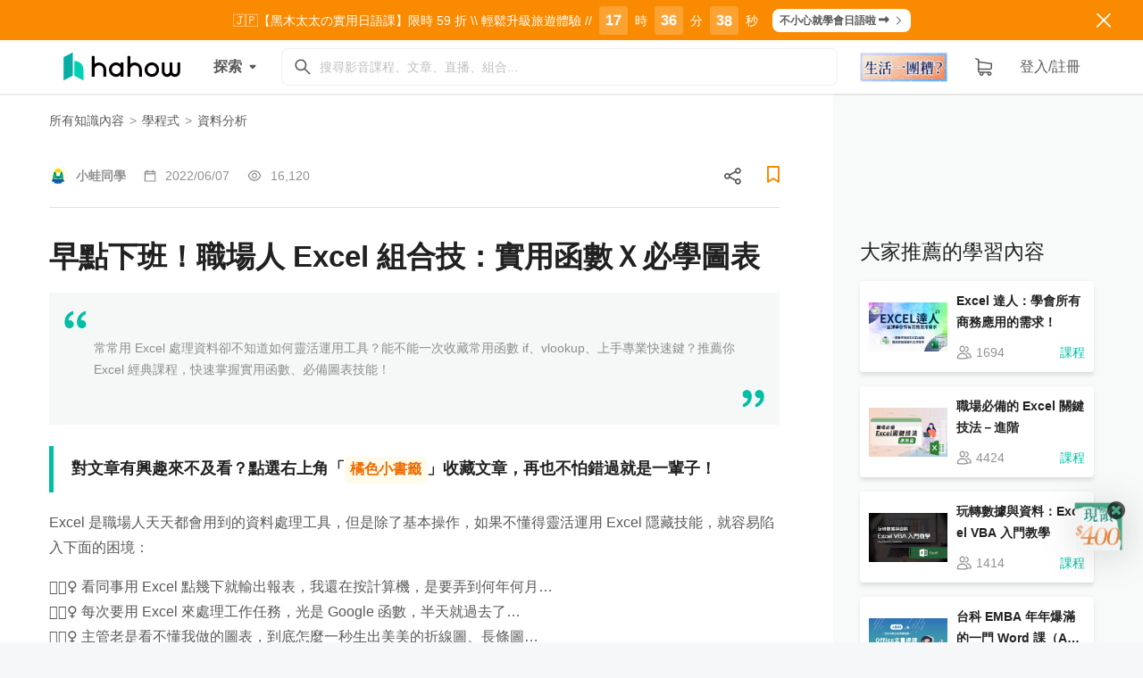

--- FILE ---
content_type: text/html; charset=utf-8
request_url: https://hahow.in/contents/articles/605c05c0d3f8ad293bd05cdc
body_size: 2474
content:
<!doctype html><html lang="zh-TW"><head><meta charset="utf-8"/><meta http-equiv="Cache-Control" content="no-cache, no-store, must-revalidate"/><meta http-equiv="Pragma" content="no-cache"/><meta http-equiv="Expires" content="1"/><meta name="viewport" content="width=device-width,initial-scale=1,viewport-fit=cover"/><meta name="p:domain_verify" content="85be3689f02516040edbcaa21c56777c"/><meta name="google-site-verification" content="DLABtQBZUS1eHOn-qLPmqKea3NuVlzY3PF2ZjBR5LmE"/><meta name="google-adsense-account" content="ca-pub-8276400625514861"/><meta name="hahow-version" content="2026.01.12.c7d0d29506508a4bf89c97d3547fea1dd13f3cc0"/><title>Hahow 好學校 | 找到你的適才適性，擁抱理想好生活</title><link rel="shortcut icon" href="/favicon.ico"/><link rel="apple-touch-icon" href="/highres-icon.png"/><link rel="apple-touch-icon" href="/apple-touch-icon.png"/><link rel="mask-icon" href="/website_icon.svg"/><link rel="preload" as="style" onload='this.onload=null,this.rel="stylesheet"' href="https://cdnjs.cloudflare.com/ajax/libs/twitter-bootstrap/3.3.7/css/bootstrap.min.css" integrity="sha512-6MXa8B6uaO18Hid6blRMetEIoPqHf7Ux1tnyIQdpt9qI5OACx7C+O3IVTr98vwGnlcg0LOLa02i9Y1HpVhlfiw==" crossorigin="anonymous"/><noscript><link rel="stylesheet" href="https://cdnjs.cloudflare.com/ajax/libs/twitter-bootstrap/3.3.7/css/bootstrap.min.css" integrity="sha512-6MXa8B6uaO18Hid6blRMetEIoPqHf7Ux1tnyIQdpt9qI5OACx7C+O3IVTr98vwGnlcg0LOLa02i9Y1HpVhlfiw==" crossorigin="anonymous"/></noscript><link rel="preload" as="style" onload='this.onload=null,this.rel="stylesheet"' href="https://cdnjs.cloudflare.com/ajax/libs/font-awesome/4.7.0/css/font-awesome.min.css"/><noscript><link rel="stylesheet" href="https://cdnjs.cloudflare.com/ajax/libs/font-awesome/4.7.0/css/font-awesome.min.css"/></noscript><script>/Prerender/i.test(navigator.userAgent)&&(SC_DISABLE_SPEEDY=!0)</script><script src="/runtime-env-config.js?d=2026.01.12.c7d0d29506508a4bf89c97d3547fea1dd13f3cc0"></script><script>!function(e,t,a,n){e[n]=e[n]||[],e[n].push({"gtm.start":(new Date).getTime(),event:"gtm.js"});var g=t.getElementsByTagName(a)[0],m=t.createElement(a);m.async=!0,m.src="https://www.googletagmanager.com/gtm.js?id=GTM-5TJSLH",g.parentNode.insertBefore(m,g)}(window,document,"script","dataLayer")</script><script defer="defer" src="/static/js/main.17560a2c.js"></script><link href="/static/css/main.8df4c354.css" rel="stylesheet"></head><body><div id="root"></div><noscript><iframe src="https://www.googletagmanager.com/ns.html?id=GTM-5TJSLH" height="0" width="0" style="display:none;visibility:hidden"></iframe></noscript><script type="text/javascript">!function(e,t){if(!t.__SV){var n,r,o=window;try{var a,i,p,l=o.location,c=l.hash;a=function(e,t){return(i=e.match(RegExp(t+"=([^&]*)")))?i[1]:null},c&&a(c,"state")&&("mpeditor"===(p=JSON.parse(decodeURIComponent(a(c,"state")))).action&&(o.sessionStorage.setItem("_mpcehash",c),history.replaceState(p.desiredHash||"",e.title,l.pathname+l.search)))}catch(e){}window.mixpanel=t,t._i=[],t.init=function(e,o,a){function i(e,t){var n=t.split(".");2==n.length&&(e=e[n[0]],t=n[1]),e[t]=function(){e.push([t].concat(Array.prototype.slice.call(arguments,0)))}}var p=t;for(void 0!==a?p=t[a]=[]:a="mixpanel",p.people=p.people||[],p.toString=function(e){var t="mixpanel";return"mixpanel"!==a&&(t+="."+a),e||(t+=" (stub)"),t},p.people.toString=function(){return p.toString(1)+".people (stub)"},n="disable time_event track track_pageview track_links track_forms track_with_groups add_group set_group remove_group register register_once alias unregister identify name_tag set_config reset opt_in_tracking opt_out_tracking has_opted_in_tracking has_opted_out_tracking clear_opt_in_out_tracking people.set people.set_once people.unset people.increment people.append people.union people.track_charge people.clear_charges people.delete_user people.remove".split(" "),r=0;r<n.length;r++)i(p,n[r]);var l="set set_once union unset remove delete".split(" ");p.get_group=function(){function e(e){t[e]=function(){call2_args=arguments,call2=[e].concat(Array.prototype.slice.call(call2_args,0)),p.push([n,call2])}}for(var t={},n=["get_group"].concat(Array.prototype.slice.call(arguments,0)),r=0;r<l.length;r++)e(l[r]);return t},t._i.push([e,o,a])},t.__SV=1.2,(o=e.createElement("script")).type="text/javascript",o.async=!0,o.src="undefined"!=typeof MIXPANEL_CUSTOM_LIB_URL?MIXPANEL_CUSTOM_LIB_URL:"file:"===e.location.protocol&&"//cdn4.mxpnl.com/libs/mixpanel-2-latest.min.js".match(/^\/\//)?"https://cdn4.mxpnl.com/libs/mixpanel-2-latest.min.js":"//cdn4.mxpnl.com/libs/mixpanel-2-latest.min.js",(a=e.getElementsByTagName("script")[0]).parentNode.insertBefore(o,a)}}(document,window.mixpanel||[]),mixpanel.init(window._env_.REACT_APP_MIXPANEL_TOKEN,{persistence:"localStorage"}),mixpanel.register({"User Agent":navigator.userAgent}),/Prerender/i.test(navigator.userAgent)&&mixpanel.register({$ignore:!0})</script><script type="text/javascript" src="//static.criteo.net/js/ld/ld.js" async="true"></script><script>!function(t,e){t._ltq=t._ltq||[],t._lt=t._lt||function(){t._ltq.push(arguments)};var n="https:"===location.protocol?"https://d.line-scdn.net":"http://d.line-cdn.net",l=e.createElement("script");l.async=1,l.src=n+"/n/line_tag/public/release/v1/lt.js";var c=e.getElementsByTagName("script")[0];c.parentNode.insertBefore(l,c)}(window,document),_lt("init",{customerType:"lap",tagId:"2617dc27-b394-4da6-b610-eb950296379e"})</script></body></html>

--- FILE ---
content_type: application/javascript; charset=utf-8
request_url: https://hahow.in/static/js/9935.dd533041.chunk.js
body_size: 14193
content:
"use strict";(self.webpackChunkhh_frontend_react=self.webpackChunkhh_frontend_react||[]).push([[9935],{41258:(e,n,t)=>{t.d(n,{r:()=>l});var o,r=t(72791),i=["title","titleId"];function a(){return a=Object.assign?Object.assign.bind():function(e){for(var n=1;n<arguments.length;n++){var t=arguments[n];for(var o in t)({}).hasOwnProperty.call(t,o)&&(e[o]=t[o])}return e},a.apply(null,arguments)}function c(e,n){var t=e.title,c=e.titleId,l=function(e,n){if(null==e)return{};var t,o,r=function(e,n){if(null==e)return{};var t={};for(var o in e)if({}.hasOwnProperty.call(e,o)){if(n.includes(o))continue;t[o]=e[o]}return t}(e,n);if(Object.getOwnPropertySymbols){var i=Object.getOwnPropertySymbols(e);for(o=0;o<i.length;o++)t=i[o],n.includes(t)||{}.propertyIsEnumerable.call(e,t)&&(r[t]=e[t])}return r}(e,i);return r.createElement("svg",a({width:22,height:22,viewBox:"0 0 22 22",fill:"currentColor",xmlns:"http://www.w3.org/2000/svg",ref:n,"aria-labelledby":c},l),t?r.createElement("title",{id:c},t):null,o||(o=r.createElement("g",{id:"search"},r.createElement("path",{id:"Shape",fillRule:"evenodd",clipRule:"evenodd",d:"M13.9627 12.7789L19.5422 18.3584C19.6109 18.4271 19.6109 18.5389 19.5422 18.6076L18.6055 19.5422C18.5367 19.6109 18.425 19.6109 18.3562 19.5422L12.7768 13.9648C11.6574 14.8285 10.291 15.2969 8.85156 15.2969C7.12852 15.2969 5.51074 14.6266 4.29473 13.4084C3.07871 12.1924 2.40625 10.5725 2.40625 8.85156C2.40625 7.12852 3.07656 5.51074 4.29473 4.29473C5.51074 3.07871 7.13066 2.40625 8.85156 2.40625C10.5725 2.40625 12.1924 3.07656 13.4084 4.29473C14.6244 5.51289 15.2969 7.12852 15.2969 8.85156C15.2969 10.291 14.8285 11.6596 13.9627 12.7789ZM8.85156 13.6641C10.1363 13.6641 11.3438 13.1635 12.2547 12.2547C13.1635 11.3459 13.6641 10.1363 13.6641 8.85156C13.6641 7.5668 13.1635 6.35938 12.2547 5.44844C11.3459 4.5375 10.1363 4.03906 8.85156 4.03906C7.5668 4.03906 6.35938 4.53965 5.44844 5.44844C4.53965 6.35723 4.03906 7.5668 4.03906 8.85156C4.03906 10.1363 4.53965 11.3438 5.44844 12.2547C6.35938 13.1635 7.5668 13.6641 8.85156 13.6641Z"}))))}var l=r.forwardRef(c);t.p},54378:(e,n,t)=>{t.d(n,{V:()=>d});var o,r=t(30168),i=t(25634),a=t(91523),c=t(45753),l=t(80184),s=(0,i.ZP)(a.OL).withConfig({componentId:"sc-4n08p2-0"})(["display:inline-block;padding:4px 10px;border-radius:20px;background-color:var( --tag-bg,"," );",";transition:all 0.3s;:hover{color:",";background-color:rgb(46 225 179 / 10%);}",";@media (min-width:","px){padding:4px 15px;",";}"],(function(e){return e.theme.sys.color.background["bg-primary"].value}),(function(e){var n=e.theme;return n.utils.convertTypographyStyle(n.sys.typography.large.body["body3-regular"].value)}),(function(e){return e.theme.sys.color.primary.value}),(function(e){var n=e.theme;return"grey"===e.color&&(0,i.iv)(o||(o=(0,r.Z)(["\n      --tag-bg: ",";\n    "])),n.ref.palette.grey[95].value)}),c.yJ.md+1,(function(e){var n=e.theme;return n.utils.convertTypographyStyle(n.sys.typography.large.body["body2-regular"].value)})),u=i.ZP.span.withConfig({componentId:"sc-4n08p2-1"})(["margin-right:4px;color:",";",";"],(function(e){return e.theme.sys.color.primary.value}),(function(e){var n=e.theme;return n.utils.convertTypographyStyle(n.sys.typography.large.body["body3-bold"].value)})),d=function(e){var n=e.name,t=e.color,o=e.onClick,r=e.className,i=e.category;return(0,l.jsxs)(s,{exact:!0,className:r,color:t,to:i?"/tags/".concat(n,"?category=").concat(i):"/tags/".concat(n),onClick:o,children:[(0,l.jsx)(u,{children:"#"}),n]})}},31765:(e,n,t)=>{t.d(n,{X:()=>i});var o=t(85439),r=t(35739),i=function(){var e=(0,o.a)({queryKey:[r.aIL.GET_GROUP_CATEGORY2],staleTime:1/0}),n=e.data;return{isLoading:e.isInitialLoading,groups:n}}},72405:(e,n,t)=>{t.d(n,{$:()=>vn,E:()=>ln});var o,r=t(25634),i=t(72791),a=t(61232),c=t.n(a),l=t(45753),s=t(1413),u=t(36459),d=t(22020),p=t(79271),f=t(62269),h=t(46560),m=t(16492),v=t(30168),g=t(32838),y=t(80184),x=r.ZP.span.withConfig({componentId:"sc-60wja8-0"})(["color:",";",";"],(function(e){return e.theme.sys.color.text.emphasize.value}),(function(e){return e.theme.style.typography.body["body2-regular"]})),C=r.ZP.span.withConfig({componentId:"sc-60wja8-1"})(["color:",";",";"],(function(e){return e.theme.sys.color.text.emphasize.value}),(function(e){return e.theme.style.typography.body["body2-bold"]})),w=function(e){var n=function(e){var n="<mark>",t="</mark>",o=e.indexOf(n),r=e.indexOf(t);return-1===o||-1===r||r<o?{beforeHighlightedText:void 0,midText:e,afterHighlightedText:void 0}:{beforeHighlightedText:e.substring(0,o),midText:e.substring(o+6,r),afterHighlightedText:e.substring(r+7)}}(e.children),t=n.beforeHighlightedText,o=n.midText,r=n.afterHighlightedText;return(0,y.jsxs)(y.Fragment,{children:[t&&(0,y.jsx)(C,{children:t}),o&&(0,y.jsx)(x,{children:o}),r&&(0,y.jsx)(C,{children:r})]})},b=["title","titleId"];function k(){return k=Object.assign?Object.assign.bind():function(e){for(var n=1;n<arguments.length;n++){var t=arguments[n];for(var o in t)({}).hasOwnProperty.call(t,o)&&(e[o]=t[o])}return e},k.apply(null,arguments)}function I(e,n){var t=e.title,r=e.titleId,a=function(e,n){if(null==e)return{};var t,o,r=function(e,n){if(null==e)return{};var t={};for(var o in e)if({}.hasOwnProperty.call(e,o)){if(n.includes(o))continue;t[o]=e[o]}return t}(e,n);if(Object.getOwnPropertySymbols){var i=Object.getOwnPropertySymbols(e);for(o=0;o<i.length;o++)t=i[o],n.includes(t)||{}.propertyIsEnumerable.call(e,t)&&(r[t]=e[t])}return r}(e,b);return i.createElement("svg",k({width:20,height:20,viewBox:"0 0 20 20",fill:"none",xmlns:"http://www.w3.org/2000/svg",ref:n,"aria-labelledby":r},a),t?i.createElement("title",{id:r},t):null,o||(o=i.createElement("g",{id:"Icons/close_24px"},i.createElement("path",{id:"icon",d:"M15.8332 5.3415L14.6582 4.1665L9.99984 8.82484L5.3415 4.1665L4.1665 5.3415L8.82484 9.99984L4.1665 14.6582L5.3415 15.8332L9.99984 11.1748L14.6582 15.8332L15.8332 14.6582L11.1748 9.99984L15.8332 5.3415Z",fill:"black",fillOpacity:.45}))))}var Z=i.forwardRef(I);t.p;var j,E,P,L,M,S,T=r.ZP.div.withConfig({componentId:"sc-1q280la-0"})(["display:flex;align-items:center;cursor:pointer;&:active,&[data-focus='true']{background:",";}"],(function(e){return e.theme.sys.color.background["bg-secondary"].value})),O=r.ZP.div.withConfig({componentId:"sc-1q280la-1"})(["flex:1;margin-left:8px;color:",";",""],(function(e){return e.theme.sys.color.text.emphasize.value}),(function(e){return e.theme.utils.getEllipsisStyle(1)})),H=function(e){var n=e.icon,t=e.children,o=e.className,r=e.onClick,i=e.onCrossIconClick,a=e.onMouseMove,c=e["data-focus"];return(0,y.jsxs)(T,{className:o,"data-focus":c,onClick:r,onMouseMove:a,children:[n,(0,y.jsx)(O,{children:"string"===typeof t?(0,y.jsx)(w,{children:t}):t}),i&&(0,y.jsx)(Z,{onClick:function(e){e.preventDefault(),e.stopPropagation(),i()}})]})},N=(0,r.ZP)(g.zY).withConfig({componentId:"sc-1q280la-2"})(["width:200px;height:26px;margin:5px 0;border-radius:",";"],(function(e){return e.theme.sys.style.radius.xs.value})),R=t(70147),F=(0,r.iv)(j||(j=(0,v.Z)(["\n  padding: 8px;\n  font-size: 20px;\n  border-radius: ",";\n"])),(function(e){return e.theme.sys.style.radius.s.value})),A=(0,r.ZP)(R.J4).withConfig({componentId:"sc-h1hxed-0"})([""," background:",";"],F,(function(e){return e.theme.ref.palette.red[95].value})),U=(0,r.ZP)(R.ol).withConfig({componentId:"sc-h1hxed-1"})([""," background:",";color:",";"],F,(function(e){return e.theme.ref.palette.primary[95].value}),(function(e){return e.theme.sys.color.primary.value})),_=function(e){var n=e.children,t=e.keywordType,o=e.className,r=e.onClick,i=e.onMouseMove,a=e["data-focus"];return(0,y.jsx)(H,{className:o,"data-focus":a,icon:"POPULAR"===t?(0,y.jsx)(A,{}):(0,y.jsx)(U,{}),onClick:r,onMouseMove:i,children:n})},V=r.ZP.div.withConfig({componentId:"sc-16xqw6b-0"})(["display:flex;align-items:center;cursor:pointer;&:active,&[data-focus='true']{background:",";}"],(function(e){return e.theme.sys.color.background["bg-secondary"].value})),D=r.ZP.div.withConfig({componentId:"sc-16xqw6b-1"})(["width:36px;height:36px;display:flex;align-items:center;justify-content:center;border-radius:",";overflow:hidden;"],(function(e){return e.theme.sys.style.radius.s.value})),z=r.ZP.img.withConfig({componentId:"sc-16xqw6b-2"})(["max-width:100%;max-height:100%;width:auto;height:auto;"]),K=r.ZP.div.withConfig({componentId:"sc-16xqw6b-3"})([""," flex:1;margin-left:8px;overflow:hidden;"],(function(e){return e.theme.utils.getEllipsisStyle(1)})),q=r.ZP.p.withConfig({componentId:"sc-16xqw6b-4"})([""," margin:0;color:",";",";"],(function(e){return e.theme.utils.getEllipsisStyle(1)}),(function(e){return e.theme.sys.color.text.secondary.value}),(function(e){return e.theme.style.typography.caption["caption1-regular"]})),$=function(e){var n=e.className,t=e.onClick,o=e.description,r=e.imageUrl,i=e.children,a=e.onMouseMove,c=e["data-focus"];return(0,y.jsxs)(V,{className:n,"data-focus":c,onClick:t,onMouseMove:a,children:[(0,y.jsx)(D,{children:(0,y.jsx)(z,{src:r})}),(0,y.jsxs)(K,{children:["string"===typeof i?(0,y.jsx)(w,{children:i}):i,(0,y.jsx)(q,{children:o})]})]})},G=function(e){switch(e.category){case"COURSE":return(0,p.Gn)(f.MRy,{courseId:e.id});case"ARTICLE":return(0,p.Gn)(f.cwP,{articleId:e.id});case"LIVE_EVENT":return(0,p.Gn)(f.KtW,{liveEventId:e.id});case"KNOWLEDGE_COLLECTION":return(0,p.Gn)(f.WD8,{collectionId:e.id});case"SERVICE":return(0,p.Gn)(f.AUz,{productId:e.id})}},B=function(e){var n=e.product,t=n.imageUrl,o=n.description,r=e.className,i=e.children,a=e.onClick,c=e.onMouseMove,l=e["data-focus"];return(0,y.jsx)($,{className:r,"data-focus":l,description:o,imageUrl:t,onClick:a,onMouseMove:c,children:i})},J=r.ZP.div.withConfig({componentId:"sc-1g6xhta-0"})(["display:flex;align-items:center;cursor:pointer;&:active,&[data-focus='true']{background:",";}"],(function(e){return e.theme.sys.color.background["bg-secondary"].value})),W=r.ZP.div.withConfig({componentId:"sc-1g6xhta-1"})([""," flex:1;margin-left:8px;overflow:hidden;"],(function(e){return e.theme.utils.getEllipsisStyle(1)})),X=r.ZP.p.withConfig({componentId:"sc-1g6xhta-2"})([""," margin:0;color:",";",";"],(function(e){return e.theme.utils.getEllipsisStyle(1)}),(function(e){return e.theme.sys.color.text.secondary.value}),(function(e){return e.theme.style.typography.caption["caption1-regular"]})),Q=r.ZP.div.withConfig({componentId:"sc-1g6xhta-3"})(["padding:4px 12px;border-radius:",";background:",";color:",";font-size:20px;font-weight:500;"],(function(e){return e.theme.sys.style.radius.s.value}),(function(e){return e.theme.ref.palette.primary[95].value}),(function(e){return e.theme.sys.color.primary.value})),Y=function(e){var n=e.className,t=e.children,o=e.onClick,r=e.onMouseMove,i=e["data-focus"],a=e.hashtagText;return(0,y.jsxs)(J,{className:n,"data-focus":i,onClick:o,onMouseMove:r,children:[(0,y.jsx)(Q,{children:"#"}),(0,y.jsxs)(W,{children:["string"===typeof t?(0,y.jsx)(w,{children:t}):t,(0,y.jsx)(X,{children:a})]})]})},ee=function(e,n){(0,i.useEffect)((function(){if(e){var n=e.querySelector('[data-focus="true"]');if(n){var t=e.scrollTop,o=t+e.clientHeight,r=n.offsetHeight,i=n.offsetTop,a=i+r,c=0;a>o?c=a+.5*r-o:i<t&&(c=i-.2*r-t),e.scrollBy({top:c,behavior:"auto"})}else e.scrollTo({top:0,behavior:"auto"})}}),[n,e])},ne=r.ZP.div.withConfig({componentId:"sc-1m2uha7-0"})(["@media (min-width:","px){max-height:540px;overflow-y:auto;}"],l.yJ.md+1),te=(0,r.iv)(E||(E=(0,v.Z)(["\n  padding: 8px 16px;\n\n  @media (min-width: ","px) {\n    padding: 6px 16px;\n  }\n"])),l.yJ.md+1),oe=(0,r.ZP)(_).withConfig({componentId:"sc-1m2uha7-1"})(["",""],te),re=(0,r.ZP)((function(e){var n=e.product,t=e.className,o=e.children,r=e.onClick,i=e.onMouseMove,a=e["data-focus"],c=(0,d.$)("MainScreen").t,l={COURSE:c("Header.Autocomplete.Course","\u5f71\u97f3\u8ab2\u7a0b"),ARTICLE:c("Header.Autocomplete.Article","\u6587\u7ae0"),LIVE_EVENT:c("Header.Autocomplete.LiveEvent","\u76f4\u64ad"),KNOWLEDGE_COLLECTION:c("Header.Autocomplete.KnowledgeCollection","\u7d44\u5408"),SERVICE:c("Header.Autocomplete.Service","\u5b78\u7fd2\u88dc\u7d66")};return(0,y.jsx)(B,{className:t,"data-focus":a,product:(0,s.Z)((0,s.Z)({},n),{},{description:l[n.category]}),onClick:r,onMouseMove:i,children:o})})).withConfig({componentId:"sc-1m2uha7-2"})(["",""],te),ie=(0,r.ZP)((function(e){var n=(0,d.$)("MainScreen").t;return(0,y.jsx)(Y,(0,s.Z)((0,s.Z)({},e),{},{hashtagText:n("Header.Autocomplete.Hashtag","\u4e3b\u984c\u6a19\u7c64")}))})).withConfig({componentId:"sc-1m2uha7-3"})(["",""],te),ae=r.ZP.div.withConfig({componentId:"sc-1m2uha7-4"})(["",""],te),ce=function(e){var n=e.isLoading,t=e.className,o=e.focusIndex,r=e.options,a=e.onMenuItemHover,c=e.onMenuItemClick,l=(0,i.useRef)(null);return ee(l.current,o),(0,y.jsxs)(ne,{ref:l,className:t,children:[null===r||void 0===r?void 0:r.map((function(e,n){switch(e.type){case"keyword":return(0,y.jsx)(oe,{"data-focus":o===n,keywordType:"PERSONAL",onClick:function(){return null===c||void 0===c?void 0:c(n)},onMouseMove:function(){return null===a||void 0===a?void 0:a(n)},children:e.markupText},"personalizedKeyWord ".concat(e.title));case"relatedProduct":return(0,y.jsx)(re,{"data-focus":o===n,product:{title:e.title,id:e.id,category:e.category,imageUrl:e.imageUrl},onClick:function(){return null===c||void 0===c?void 0:c(n)},onMouseMove:function(){return null===a||void 0===a?void 0:a(n)},children:e.markupText},"relatedProduct ".concat(e.id));case"tag":return(0,y.jsx)(ie,{"data-focus":o===n,onClick:function(){return null===c||void 0===c?void 0:c(n)},onMouseMove:function(){return null===a||void 0===a?void 0:a(n)},children:e.markupText},"relatedTag ".concat(e.title));default:return null}})),n&&(0,y.jsx)(ae,{children:(0,y.jsx)(N,{})})]})},le=t(45987),se=t(93433),ue=t(54378),de=(0,r.ZP)(R.qp).withConfig({componentId:"sc-1sinryo-0"})(["padding:8px;font-size:20px;border-radius:",";background:",";color:",";"],(function(e){return e.theme.sys.style.radius.s.value}),(function(e){return e.theme.ref.palette.primary[95].value}),(function(e){return e.theme.sys.color.primary.value})),pe=["index","type"],fe=r.ZP.div.withConfig({componentId:"sc-1kpxsi7-0"})(["@media (min-width:","px){max-height:540px;overflow-y:auto;}"],l.yJ.md+1),he=(0,r.iv)(P||(P=(0,v.Z)(["\n  &:not(:last-child)::after {\n    content: '';\n    display: block;\n    height: 1px;\n    background: ",";\n    margin: 10px 16px 16px;\n\n    @media (min-width: ","px) {\n      margin: 12px 16px 16px;\n    }\n  }\n"])),(function(e){return e.theme.sys.color.border.subdued.value}),l.yJ.md+1),me=r.ZP.div.withConfig({componentId:"sc-1kpxsi7-1"})(["",""],he),ve=r.ZP.div.withConfig({componentId:"sc-1kpxsi7-2"})([""," padding:4px 16px;"],he),ge=(0,r.iv)(L||(L=(0,v.Z)(["\n  margin: 0 16px 6px;\n\n  @media (min-width: ","px) {\n    margin: 0 16px 4px;\n  }\n"])),l.yJ.md+1),ye=r.ZP.h3.withConfig({componentId:"sc-1kpxsi7-3"})([""," color:",";",";"],ge,(function(e){return e.theme.sys.color.text.primary.value}),(function(e){return e.theme.style.typography.body["body3-bold"]})),xe=(0,r.ZP)(g.zY).withConfig({componentId:"sc-1kpxsi7-4"})([""," width:100px;height:22px;border-radius:",";"],ge,(function(e){return e.theme.sys.style.radius.xs.value})),Ce=(0,r.iv)(M||(M=(0,v.Z)(["\n  padding: 6px 16px;\n\n  @media (min-width: ","px) {\n    padding: 4px 16px;\n  }\n"])),l.yJ.md+1),we=(0,r.ZP)((function(e){var n=e.children,t=e.className,o=e.onClick,r=e.onCrossIconClick,i=e.onMouseMove,a=e["data-focus"];return(0,y.jsx)(H,{className:t,"data-focus":a,icon:(0,y.jsx)(de,{}),onClick:o,onCrossIconClick:r,onMouseMove:i,children:n})})).withConfig({componentId:"sc-1kpxsi7-5"})(["",""],Ce),be=(0,r.ZP)(_).withConfig({componentId:"sc-1kpxsi7-6"})(["",""],Ce),ke=(0,r.ZP)($).withConfig({componentId:"sc-1kpxsi7-7"})(["",""],Ce),Ie=r.ZP.div.withConfig({componentId:"sc-1kpxsi7-8"})(["",""],Ce),Ze=r.ZP.div.withConfig({componentId:"sc-1kpxsi7-9"})(["display:inline-block;padding:8px 8px 0 0;&[data-focus='true'] > a{color:",";background-color:rgb(46 225 179 / 10%);}"],(function(e){return e.theme.sys.color.primary.value})),je=function(e){var n=e.isLoading,t=e.className,o=e.focusIndex,r=e.options,a=e.onMenuItemHover,c=e.searchHistoryTitle,l=e.popularKeywordTitle,u=e.popularTagTitle,d=e.recommendedContentTitle,p=e.onMenuItemClick,f=e.onSearchHistoryDelete,h=(0,i.useMemo)((function(){return null===r||void 0===r?void 0:r.reduce((function(e,n,t){var o=n.type;return"searchHistory"===o?e.searchHistories.push((0,s.Z)((0,s.Z)({},n),{},{index:t})):"keyword"===o?e.keywords.push((0,s.Z)((0,s.Z)({},n),{},{index:t})):"recommendedContent"===o?e.recommendedContent.push((0,s.Z)((0,s.Z)({},n),{},{index:t})):"tag"===o&&e.tags.push((0,s.Z)((0,s.Z)({},n),{},{index:t})),e}),{searchHistories:[],keywords:[],recommendedContent:[],tags:[]})}),[r]),m=(0,i.useRef)(null);return ee(m.current,o),n?(0,y.jsxs)(fe,{className:t,children:[(0,y.jsxs)(me,{children:[(0,y.jsx)(xe,{}),(0,se.Z)(Array(3)).map((function(e,n){return(0,y.jsx)(Ie,{children:(0,y.jsx)(N,{})},n)}))]}),(0,y.jsxs)(me,{children:[(0,y.jsx)(xe,{}),(0,se.Z)(Array(3)).map((function(e,n){return(0,y.jsx)(Ie,{children:(0,y.jsx)(N,{})},n)}))]})]}):(0,y.jsxs)(fe,{ref:m,className:t,children:[(null===h||void 0===h?void 0:h.searchHistories)&&h.searchHistories.length>0&&(0,y.jsxs)(me,{children:[(0,y.jsx)(ye,{children:c}),h.searchHistories.map((function(e){var n=e.index,t=e.title;return(0,y.jsx)(we,{"data-focus":o===n,onClick:function(){return null===p||void 0===p?void 0:p(n)},onCrossIconClick:function(){return f(t)},onMouseMove:function(){return null===a||void 0===a?void 0:a(n)},children:t},"searchHistory ".concat(t))}))]}),(null===h||void 0===h?void 0:h.keywords)&&h.keywords.length>0&&(0,y.jsxs)(me,{children:[(0,y.jsx)(ye,{children:l}),h.keywords.map((function(e){var n=e.index,t=e.title;return(0,y.jsx)(be,{"data-focus":o===n,keywordType:"POPULAR",onClick:function(){return null===p||void 0===p?void 0:p(n)},onMouseMove:function(){return null===a||void 0===a?void 0:a(n)},children:t},"popularKeyword ".concat(t))}))]}),(null===h||void 0===h?void 0:h.recommendedContent)&&h.recommendedContent.length>0&&(0,y.jsxs)(me,{children:[(0,y.jsx)(ye,{children:d}),h.recommendedContent.map((function(e){var n=e.index,t=(e.type,(0,le.Z)(e,pe));return(0,i.createElement)(ke,(0,s.Z)((0,s.Z)({},t),{},{key:"recommendedContent ".concat(t.title),"data-focus":o===n,onClick:function(){return null===p||void 0===p?void 0:p(n)},onMouseMove:function(){return null===a||void 0===a?void 0:a(n)}}),t.title)}))]}),(null===h||void 0===h?void 0:h.tags)&&h.tags.length>0&&(0,y.jsxs)(me,{children:[(0,y.jsx)(ye,{children:u}),(0,y.jsx)(ve,{children:h.tags.map((function(e){var n=e.title,t=e.index;return(0,y.jsx)(Ze,{"data-focus":o===t,onClick:function(){return null===p||void 0===p?void 0:p(t)},onMouseMove:function(){return null===a||void 0===a?void 0:a(t)},children:(0,y.jsx)(ue.V,{color:"grey",name:n})},"popularTag ".concat(n))}))})]})]})},Ee=function(e){var n=(0,d.$)("MainScreen").t,t={searchHistoryTitle:n("Header.Autocomplete.SearchHistory","\u6b77\u53f2\u641c\u5c0b\u7d00\u9304"),popularKeywordTitle:n("Header.Autocomplete.PopularKeyword","\u71b1\u9580\u95dc\u9375\u5b57"),recommendedContentTitle:n("Header.Autocomplete.RecommendedContent","\u63a8\u85a6\u5167\u5bb9"),popularTagTitle:n("Header.Autocomplete.PopularTag","\u71b1\u9580\u6a19\u7c64")};return(0,y.jsx)(je,(0,s.Z)((0,s.Z)({},t),e))},Pe=t(4942),Le=t(29439),Me=t(48573),Se=t.n(Me),Te=t(63605),Oe=t(75751),He=t(27743),Ne=t(82299),Re=t(85439),Fe=t(35739),Ae=function(){var e,n=(0,Te.P)().me,t=(0,i.useState)(!1),o=(0,Le.Z)(t,2),r=o[0],a=o[1],c=(0,i.useState)(""),l=(0,Le.Z)(c,2),u=l[0],d=l[1],p=(0,i.useState)(u),h=(0,Le.Z)(p,2),m=h[0],v=h[1],g=(0,i.useMemo)((function(){return Se()((function(e){return v(e)}),200)}),[]);(0,i.useEffect)((function(){g(u)}),[u,g]);var y=function(e,n){var t=n.enabled,o=n.relatedTagsLimit,r=(0,Re.a)([Fe.aIL.GET_AUTOCOMPLETE,{queryString:{query:e,relatedTagsLimit:o}}],{staleTime:1/0,enabled:t}),i=r.data;return{isLoading:r.isInitialLoading,data:i}}(m,{enabled:r&&m.length<=50,relatedTagsLimit:m?2:void 0}),x=y.isLoading,C=y.data,w=(0,i.useState)(null!==(e=Ne.DU.autocompleteSearchHistories.get())&&void 0!==e?e:{anonymous:[]}),b=(0,Le.Z)(w,2),k=b[0],I=b[1],Z=n?n._id:"anonymous",j=(0,i.useMemo)((function(){var e;return null!==(e=k[Z])&&void 0!==e?e:[]}),[k,Z]),E=(0,i.useMemo)((function(){if(C)return(0,s.Z)((0,s.Z)({},Ue(C)),{},{searchHistories:j.map((function(e){return{title:e,link:"".concat(f.moe,"?query=").concat(e),type:"searchHistory"}}))})}),[C,j]),P=function(e){var n=(0,se.Z)(j),t=n.indexOf(e);-1!==t&&n.splice(t,1),n.unshift(e);var o=n.slice(0,3);Ne.DU.autocompleteSearchHistories.setKey(Z,o),I((0,s.Z)((0,s.Z)({},k),{},(0,Pe.Z)({},Z,o)))};return{data:E,debouncedInput:m,inputValue:u,isFocusing:r,isLoading:x,setIsFocusing:a,setInputValue:d,handleInputClick:function(){He.jE.sendEvent({location:He.jE.locations.header})},handleMenuItemSelect:function(e,t){Oe.E.Search.sendEvent({uid:null===n||void 0===n?void 0:n._id,label:{search_string:e}});var o=t.menuItemType,r=t.menuType;switch(o){case"searchHistory":P(e),d(e),He.vt.sendEvent({location:"searchBar",subLocation:"recommendSearchHistory",word:e});break;case"keyword":P(e),d(e),He.vt.sendEvent({location:"searchBar",subLocation:"popular"===r?"popularKeyword":"searchKeyword",word:e});break;case"recommendedContent":He.vt.sendEvent({location:"searchBar",subLocation:"recommendSearchContent",word:e});break;case"relatedProduct":He.vt.sendEvent({location:"searchBar",subLocation:"searchContent",word:e});break;case"tag":He.ZM.sendEvent({location:"searchBar",subLocation:"popular"===r?"recommendTag":"searchTag",tagName:e})}},handleSearch:function(e){Oe.E.Search.sendEvent({uid:null===n||void 0===n?void 0:n._id,label:{search_string:e}}),P(e),d(e),He.t8.sendEvent({word:e})},handleSearchHistoryDelete:function(e){var n=(0,se.Z)(j).filter((function(n){return n!==e}));Ne.DU.autocompleteSearchHistories.setKey(Z,n),I((0,s.Z)((0,s.Z)({},k),{},(0,Pe.Z)({},Z,n)))}}},Ue=function(e){var n=e.suggestedQueries,t=e.searchRecommendations,o=e.relatedTags,r=e.relatedProducts,i=n.map((function(e){var n=e.text,t=e.textWithInvertedMarkups;return{type:"keyword",title:n,link:"".concat(f.moe,"?query=").concat(n),markupText:t}})),a=o.map((function(e){var n=e.text;return{type:"tag",title:n,markupText:e.textWithInvertedMarkups,link:(0,p.Gn)(f.Kgk,{tagName:n})}})),c=r.map((function(e){var n,t=e.product,o=t.category,r=t.data,i=r._id,a=r.title,c=r.coverImage,l=r.squareCoverImage;return{type:"relatedProduct",id:i,title:a,category:o,imageUrl:null!==(n=null===l||void 0===l?void 0:l.url)&&void 0!==n?n:null===c||void 0===c?void 0:c.url,markupText:e.textWithInvertedMarkups,link:G({id:i,category:o})}}));return{keywords:i,recommendedContent:t.map((function(e){var n=e.title,t=e.description,o=e.image,r=e.url;return{type:"recommendedContent",title:n,description:t,imageUrl:o.url,link:r}})),tags:a,relatedProducts:c}},_e=function(e){var n=e.data,t=e.showPopularMenu,o=e.inputValue;return(0,i.useMemo)((function(){var e={type:"keyword",markupText:o,title:o,link:"".concat(f.moe,"?query=").concat(o)};if(!n)return t?{type:"popular",options:void 0}:{type:"personalized",options:[e]};var r=n.searchHistories,i=n.keywords,a=n.recommendedContent,c=n.relatedProducts,l=n.tags,s=[].concat((0,se.Z)(r),(0,se.Z)(i),(0,se.Z)(a),(0,se.Z)(l)),u=[].concat((0,se.Z)(i),(0,se.Z)(c),(0,se.Z)(l));0===u.length&&u.push(e);var d=(0,se.Z)(u);return t?{type:"popular",options:s}:{type:"personalized",options:d}}),[n,t,o])},Ve=t(41258),De=["title","titleId"];function ze(){return ze=Object.assign?Object.assign.bind():function(e){for(var n=1;n<arguments.length;n++){var t=arguments[n];for(var o in t)({}).hasOwnProperty.call(t,o)&&(e[o]=t[o])}return e},ze.apply(null,arguments)}function Ke(e,n){var t=e.title,o=e.titleId,r=function(e,n){if(null==e)return{};var t,o,r=function(e,n){if(null==e)return{};var t={};for(var o in e)if({}.hasOwnProperty.call(e,o)){if(n.includes(o))continue;t[o]=e[o]}return t}(e,n);if(Object.getOwnPropertySymbols){var i=Object.getOwnPropertySymbols(e);for(o=0;o<i.length;o++)t=i[o],n.includes(t)||{}.propertyIsEnumerable.call(e,t)&&(r[t]=e[t])}return r}(e,De);return i.createElement("svg",ze({width:20,height:20,viewBox:"0 0 20 20",fill:"none",xmlns:"http://www.w3.org/2000/svg",ref:n,"aria-labelledby":o},r),t?i.createElement("title",{id:o},t):null,S||(S=i.createElement("g",{id:"cross-circle-solid"},i.createElement("path",{id:"Subtract",fillRule:"evenodd",clipRule:"evenodd",d:"M9.99996 18.3334C14.6023 18.3334 18.3333 14.6025 18.3333 10.0001C18.3333 5.39771 14.6023 1.66675 9.99996 1.66675C5.39759 1.66675 1.66663 5.39771 1.66663 10.0001C1.66663 14.6025 5.39759 18.3334 9.99996 18.3334ZM10.8838 9.88672L12.9831 11.9859C13.0438 12.0467 13.0438 12.1461 12.9831 12.2069L12.3202 12.8698C12.2594 12.9306 12.1599 12.9306 12.0992 12.8698L9.99996 10.7706L7.90074 12.8698C7.83997 12.9306 7.74053 12.9306 7.67977 12.8698L7.01685 12.2069C6.95609 12.1461 6.95609 12.0467 7.01685 11.9859L9.11608 9.88672L7.01685 7.78749C6.95609 7.72673 6.95609 7.62729 7.01685 7.56652L7.67977 6.90361C7.74053 6.84284 7.83997 6.84284 7.90074 6.90361L9.99996 9.00283L12.0992 6.90361C12.1599 6.84284 12.2594 6.84284 12.3202 6.90361L12.9831 7.56652C13.0438 7.62729 13.0438 7.72673 12.9831 7.78749L10.8838 9.88672Z",fill:"black",fillOpacity:.25}))))}var qe=i.forwardRef(Ke);t.p;var $e,Ge=(0,r.ZP)(Ve.r).withConfig({componentId:"sc-1p2k7em-0"})(["width:22px;height:22px;margin-left:9px;color:",";"],(function(e){return e.theme.ref.palette["opacity-black"][25].value})),Be=(0,r.ZP)(qe).withConfig({componentId:"sc-1p2k7em-1"})(["width:20px;height:20px;margin-right:8px;"]),Je=r.ZP.div.withConfig({componentId:"sc-1p2k7em-2"})(["display:flex;align-items:center;height:34px;border-radius:",";border:1px solid ",";background:",";"],(function(e){return e.theme.sys.style.radius.m.value}),(function(e){return e.theme.sys.color.border.subdued.value}),(function(e){return e.theme.sys.color.background["bg-primary"].value})),We=r.ZP.input.withConfig({componentId:"sc-1p2k7em-3"})(["flex:1;padding:0;border:none;margin-left:8px;",";color:",";background:transparent;::placeholder{color:",";}"],(function(e){return e.theme.style.typography.body["body2-regular"]}),(function(e){return e.theme.sys.color.text.emphasize.value}),(function(e){return e.theme.sys.color.text.disable.value})),Xe=r.ZP.div.withConfig({componentId:"sc-1p2k7em-4"})(["padding:12px 0 25px;background:",";position:fixed;inset:","px 0 0;z-index:",";overflow-y:auto;"],(function(e){return e.theme.sys.color.background["bg-primary"].value}),(function(e){return e.$headerOffset}),l.XK.header_dropdown_menu),Qe=(0,i.forwardRef)((function(e,n){var t=e.className,o=e.placeholderText,r=e.onInputClick,a=e.isLoading,c=e.isFocusing,l=e.onFocusChange,s=e.onInput,u=e.inputValue,d=e.data,m=e.debouncedInputValue,v=e.onSearch,g=e.onMenuItemClick,x=e.onSearchHistoryDelete,C=e.headerOffset,w=(0,i.useRef)(null),b=(0,p.k6)(),k=(0,h.i)().height,I=_e({data:d,showPopularMenu:""===m,inputValue:u}),Z=(0,i.useCallback)((function(){var e;l(!0),null===(e=w.current)||void 0===e||e.focus()}),[l]),j=(0,i.useCallback)((function(){var e;l(!1),null===(e=w.current)||void 0===e||e.blur()}),[l]),E=function(){var e=u.trim();if(""!==e&&c){var n=new URLSearchParams;n.set("query",e),b.push({pathname:f.moe,search:n.toString()}),v(e)}},P=function(e){if(void 0!==e&&I.options){var n=I.options[e],t=n.link,o=n.title,r=n.type;try{new URL(t).hostname===document.location.hostname?window.location.href=t:window.open(t,"_blank","noreferrer noopener")}catch(i){b.push(t)}g(o,{menuType:I.type,menuItemType:r})}};(0,i.useImperativeHandle)(n,(function(){return{focusInput:Z}}));var L=(0,p.TH)();return(0,i.useEffect)((function(){j()}),[L,j]),(0,y.jsxs)(y.Fragment,{children:[(0,y.jsxs)(Je,{className:t,onClick:function(e){e.stopPropagation()},children:[(0,y.jsx)(Ge,{onClick:function(){E()}}),(0,y.jsx)(We,{ref:w,autoComplete:"off",placeholder:o,type:"search",value:u,onChange:function(e){s(e.target.value)},onClick:r,onFocus:Z,onKeyDown:function(e){e.nativeEvent.isComposing||"Enter"===e.key&&E()}}),!!u&&(0,y.jsx)(Be,{onClick:function(){s("")}})]}),c&&(0,y.jsx)(Xe,{$headerOffset:C,$windowHeight:k,children:"popular"===I.type?(0,y.jsx)(Ee,{isLoading:a,options:I.options,onMenuItemClick:P,onSearchHistoryDelete:x}):(0,y.jsx)(ce,{isLoading:a,options:I.options,onMenuItemClick:P})})]})})),Ye=(0,i.forwardRef)((function(e,n){var t=Object.assign({},((0,u.Z)(e),e)),o=(0,d.$)("MainScreen").t,r=(0,m.g)().headerOffset,i=Ae(),a=i.data,c=i.debouncedInput,l=i.inputValue,p=i.isFocusing,f=i.isLoading,h=i.setIsFocusing,v=i.setInputValue,g=i.handleInputClick,x=i.handleMenuItemSelect,C=i.handleSearch,w=i.handleSearchHistoryDelete;return(0,y.jsx)(Qe,(0,s.Z)((0,s.Z)({},t),{},{ref:n,data:a,debouncedInputValue:c,headerOffset:r,inputValue:l,isFocusing:p,isLoading:f,placeholderText:o("Header.Autocomplete.Placeholder","\u641c\u5c0b\u5f71\u97f3\u8ab2\u7a0b\u3001\u6587\u7ae0\u3001\u76f4\u64ad\u3001\u7d44\u5408..."),onFocusChange:h,onInput:v,onInputClick:g,onMenuItemClick:x,onSearch:C,onSearchHistoryDelete:w}))})),en=["title","titleId"];function nn(){return nn=Object.assign?Object.assign.bind():function(e){for(var n=1;n<arguments.length;n++){var t=arguments[n];for(var o in t)({}).hasOwnProperty.call(t,o)&&(e[o]=t[o])}return e},nn.apply(null,arguments)}function tn(e,n){var t=e.title,o=e.titleId,r=function(e,n){if(null==e)return{};var t,o,r=function(e,n){if(null==e)return{};var t={};for(var o in e)if({}.hasOwnProperty.call(e,o)){if(n.includes(o))continue;t[o]=e[o]}return t}(e,n);if(Object.getOwnPropertySymbols){var i=Object.getOwnPropertySymbols(e);for(o=0;o<i.length;o++)t=i[o],n.includes(t)||{}.propertyIsEnumerable.call(e,t)&&(r[t]=e[t])}return r}(e,en);return i.createElement("svg",nn({width:24,height:24,viewBox:"0 0 24 24",fill:"none",xmlns:"http://www.w3.org/2000/svg",ref:n,"aria-labelledby":o},r),t?i.createElement("title",{id:o},t):null,$e||($e=i.createElement("path",{fillRule:"evenodd",clipRule:"evenodd",d:"M5.77801 4.16375C5.42654 3.81228 4.85669 3.81228 4.50522 4.16375C4.15374 4.51522 4.15374 5.08507 4.50521 5.43654L10.7275 11.6588L4.16375 18.2225C3.81228 18.574 3.81228 19.1438 4.16375 19.4953C4.51522 19.8468 5.08507 19.8468 5.43654 19.4953L12.0003 12.9316L18.5639 19.4953C18.9154 19.8467 19.4853 19.8467 19.8367 19.4953C20.1882 19.1438 20.1882 18.574 19.8367 18.2225L13.273 11.6588L19.4953 5.43656C19.8467 5.08509 19.8467 4.51524 19.4953 4.16377C19.1438 3.8123 18.574 3.8123 18.2225 4.16377L12.0003 10.386L5.77801 4.16375Z",fill:"black",fillOpacity:.45})))}var on=i.forwardRef(tn);t.p;var rn=r.ZP.div.withConfig({componentId:"sc-rn8m6k-0"})(["display:flex;align-items:center;padding:0 12px;position:absolute;top:0;bottom:0;visibility:",";background:",";width:100%;box-shadow:",";z-index:",";"],(function(e){return!e.show&&"hidden"}),(function(e){return e.theme.ref.palette.white.value}),(function(e){return e.theme.style.shadow[10]}),l.XK.header),an=(0,r.ZP)(on).withConfig({componentId:"sc-rn8m6k-1"})(["width:24px;height:24px;margin-left:8px;cursor:pointer;"]),cn=(0,r.ZP)(Ye).withConfig({componentId:"sc-rn8m6k-2"})(["flex:1;"]),ln=function(e){var n=e.onClose,t=e.show,o=(0,i.useRef)(null);return(0,i.useEffect)((function(){var e;t?(null===(e=o.current)||void 0===e||e.focusInput(),c().on()):c().off()}),[t]),(0,y.jsxs)(rn,{show:t,children:[(0,y.jsx)(cn,{ref:o}),(0,y.jsx)(an,{onClick:n})]})},sn=t(54164),un=(0,r.ZP)(Ve.r).withConfig({componentId:"sc-9vgoc7-0"})(["width:22px;height:22px;margin-left:12px;cursor:pointer;color:",";"],(function(e){return e.theme.ref.palette.grey[40].value})),dn=r.ZP.div.withConfig({componentId:"sc-9vgoc7-1"})(["position:relative;display:flex;align-items:center;height:42px;border-radius:",";border:1px solid ",";background:",";"],(function(e){return e.theme.sys.style.radius.m.value}),(function(e){return e.theme.sys.color.border.subdued.value}),(function(e){return e.theme.sys.color.background["bg-primary"].value})),pn=r.ZP.input.withConfig({componentId:"sc-9vgoc7-2"})(["flex:1;padding:0;border:none;margin-left:8px;",";color:",";background:transparent;::placeholder{color:",";}"],(function(e){return e.theme.style.typography.body["body3-regular"]}),(function(e){return e.theme.sys.color.text.emphasize.value}),(function(e){return e.theme.sys.color.text.disable.value})),fn=r.ZP.div.withConfig({componentId:"sc-9vgoc7-3"})(["position:fixed;z-index:",";inset:","px 0 0 0;background-color:",";"],l.XK.header_dropdown_menu,(function(e){return e.$headerOffset}),(function(e){return e.theme.sys.color.overlay.light.value})),hn=r.ZP.div.withConfig({componentId:"sc-9vgoc7-4"})(["position:absolute;top:calc(100% + 10px);left:0;right:0;z-index:",";padding:6px 0;background:",";box-shadow:",";border-radius:",";"],l.XK.header_dropdown_menu,(function(e){return e.theme.sys.color.background["bg-primary"].value}),(function(e){return e.theme.style.shadow[30]}),(function(e){return e.theme.sys.style.radius.m.value})),mn=function(e){var n,t,o=e.className,r=e.placeholderText,a=e.onInputClick,l=e.isLoading,s=e.isFocusing,u=e.onFocusChange,d=e.onInput,h=e.inputValue,m=e.data,v=e.debouncedInputValue,g=e.headerOffset,x=e.onSearch,C=e.onMenuItemSelect,w=e.onSearchHistoryDelete,b=(0,i.useRef)(null),k=(0,i.useState)(),I=(0,Le.Z)(k,2),Z=I[0],j=I[1],E=(0,p.k6)(),P=_e({data:m,showPopularMenu:""===v,inputValue:h}),L=null!==(n=null===(t=P.options)||void 0===t?void 0:t.length)&&void 0!==n?n:0,M=(0,i.useCallback)((function(){var e;u(!0),null===(e=b.current)||void 0===e||e.focus()}),[u]),S=(0,i.useCallback)((function(){var e;u(!1),null===(e=b.current)||void 0===e||e.blur()}),[u]),T=function(){var e=h.trim();if(""!==e&&s){var n=new URLSearchParams;n.set("query",e),E.push({pathname:f.moe,search:n.toString()}),x(e)}},O=function(){if(void 0!==Z&&P.options){var e=P.options[Z],n=e.link,t=e.title,o=e.type;try{new URL(n).hostname===document.location.hostname?window.location.href=n:window.open(n,"_blank","noreferrer noopener")}catch(r){E.push(n)}C(t,{menuType:P.type,menuItemType:o})}},H=function(e){j(e)};(0,i.useEffect)((function(){return window.addEventListener("click",S),function(){return window.removeEventListener("click",S)}}),[S]);var N=(0,p.TH)();return(0,i.useEffect)((function(){S()}),[N,S]),(0,i.useEffect)((function(){var e;s?c().on():(null===(e=b.current)||void 0===e||e.blur(),c().off(),j(void 0))}),[s]),(0,y.jsxs)(y.Fragment,{children:[s&&(0,sn.createPortal)((0,y.jsx)(fn,{$headerOffset:g}),document.body),(0,y.jsxs)(dn,{className:o,onClick:function(e){e.stopPropagation()},children:[(0,y.jsx)(un,{onClick:T}),(0,y.jsx)(pn,{ref:b,autoComplete:"off",placeholder:r,type:"search",value:h,onChange:function(e){d(e.target.value),j(void 0)},onClick:a,onFocus:M,onKeyDown:function(e){if(!e.nativeEvent.isComposing)switch(e.key){case"Enter":void 0!==Z&&P.options?O():T();break;case"ArrowUp":e.preventDefault(),j((function(e){return void 0===e?L-1:0===e?void 0:e-1}));break;case"ArrowDown":e.preventDefault(),j((function(e){return void 0===e?0:e===L-1?void 0:e+1}));break;case"Escape":S()}}}),s&&(0,y.jsx)(hn,{children:"popular"===P.type?(0,y.jsx)(Ee,{focusIndex:Z,isLoading:l,options:P.options,onMenuItemClick:O,onMenuItemHover:H,onSearchHistoryDelete:w}):(0,y.jsx)(ce,{focusIndex:Z,isLoading:l,options:P.options,onMenuItemClick:O,onMenuItemHover:H})})]})]})},vn=function(e){var n=(0,d.$)("MainScreen").t,t=(0,m.g)().headerOffset,o={placeholderText:n("Header.Autocomplete.Placeholder","\u641c\u5c0b\u5f71\u97f3\u8ab2\u7a0b\u3001\u6587\u7ae0\u3001\u76f4\u64ad\u3001\u7d44\u5408...")},r=Ae(),i=r.data,a=r.debouncedInput,c=r.inputValue,l=r.isFocusing,u=r.isLoading,p=r.setIsFocusing,f=r.setInputValue,h=r.handleInputClick,v=r.handleSearch,g=r.handleMenuItemSelect,x=r.handleSearchHistoryDelete;return(0,y.jsx)(mn,(0,s.Z)((0,s.Z)((0,s.Z)({},e),o),{},{data:i,debouncedInputValue:a,headerOffset:t,inputValue:c,isFocusing:l,isLoading:u,onFocusChange:p,onInput:f,onInputClick:h,onMenuItemSelect:g,onSearch:v,onSearchHistoryDelete:x}))}},23061:(e,n,t)=>{t.d(n,{X:()=>u});var o=t(25634),r=t(50066),i=t(7969),a=t(27743),c=t(80184),l=(0,o.ZP)(r.r).withConfig({componentId:"sc-15lmgh6-0"})(["display:block;width:100px;height:37.5px;background-image:url('","');background-repeat:no-repeat;background-size:contain;&:hover{background-image:url('","');}"],(function(e){return e.$imageURL}),(function(e){return e.$imageHoverURL})),s=function(e){var n=e.headerSticker,t=e.onClick;return n?(0,c.jsx)(l,{$imageHoverURL:n.imageHoverURL,$imageURL:n.imageURL,to:n.link,onClick:t}):null},u=function(){var e=(0,i.U)().headerSticker;return(0,c.jsx)(s,{headerSticker:e,onClick:function(){e&&a.QF.sendEvent({action:"headerSticker",name:e.name})}})}},28386:(e,n,t)=>{t.d(n,{h:()=>p});var o,r=t(1413),i=t(45987),a=t(30168),c=t(25634),l=t(32838),s=t(80184),u=["notificationCount"],d=(0,c.ZP)(l.hU).withConfig({componentId:"sc-dx38qg-0"})(["position:relative;",""],(function(e){var n=e.$notificationCount;return n&&(0,c.iv)(o||(o=(0,a.Z)(["\n      &::after {\n        content: '","';\n        position: absolute;\n        top: 20px;\n        right: 4px;\n        display: flex;\n        align-items: center;\n        justify-content: center;\n        min-width: 16px;\n        height: 16px;\n        padding: 0 4px;\n        border-radius: 8px;\n        background-color: ",";\n        color: ",";\n        font-size: 12px;\n        font-weight: 400;\n        user-select: none;\n      }\n    "])),n,(function(e){return e.theme.sys.color.interactive.like.value}),(function(e){return e.theme.sys.color.text["emphasize-on-color"].value}))})),p=function(e){var n=e.notificationCount,t=(0,i.Z)(e,u);return(0,s.jsx)(d,(0,r.Z)((0,r.Z)({},t),{},{$notificationCount:n}))}},58839:(e,n,t)=>{t.d(n,{s:()=>p});var o,r=t(30168),i=t(25634),a=t(50066),c=t(80184),l=(0,i.iv)(o||(o=(0,r.Z)(["\n  display: flex;\n  align-items: center;\n  ",";\n\n  &,\n  &:hover,\n  &:active,\n  &:focus,\n  &:visited {\n    color: ",";\n  }\n"])),(function(e){return e.theme.style.typography.body["body2-regular"]}),(function(e){var n=e.theme,t=e.$textColor;return null!==t&&void 0!==t?t:n.sys.color.text.primary.value})),s=i.ZP.div.attrs({role:"button"}).withConfig({componentId:"sc-hnr5po-0"})(["",""],l),u=(0,i.ZP)(a.r).withConfig({componentId:"sc-hnr5po-1"})(["",""],l),d=i.ZP.span.withConfig({componentId:"sc-hnr5po-2"})(["display:flex;font-size:20px;margin-right:8px;color:",";"],(function(e){return e.theme.ref.palette["opacity-black"][45].value})),p=function(e){var n=e.icon,t=e.children,o=e.link,r=e.onClick,i=e.className,a=e.textColor,l=e.dataTestId,p=(0,c.jsxs)(c.Fragment,{children:[n&&(0,c.jsx)(d,{children:n}),t]});return o?(0,c.jsx)(u,{$textColor:a,className:i,dataTestId:l,to:o,onClick:r,children:p}):(0,c.jsx)(s,{$textColor:a,className:i,"data-testid":l,onClick:r,children:p})}},43163:(e,n,t)=>{t.d(n,{s:()=>o.s});var o=t(58839)},71051:(e,n,t)=>{t.d(n,{R:()=>R});var o,r,i,a,c,l=t(29439),s=t(30168),u=t(25634),d=t(72791),p=t(73528),f=t.n(p),h=t(22020),m=t(91523),v=t(79271),g=t(62269),y=t(46560),x=t(27743),C=t(45753),w=t(43163),b=t(19441),k=["title","titleId"];function I(){return I=Object.assign?Object.assign.bind():function(e){for(var n=1;n<arguments.length;n++){var t=arguments[n];for(var o in t)({}).hasOwnProperty.call(t,o)&&(e[o]=t[o])}return e},I.apply(null,arguments)}function Z(e,n){var t=e.title,l=e.titleId,s=function(e,n){if(null==e)return{};var t,o,r=function(e,n){if(null==e)return{};var t={};for(var o in e)if({}.hasOwnProperty.call(e,o)){if(n.includes(o))continue;t[o]=e[o]}return t}(e,n);if(Object.getOwnPropertySymbols){var i=Object.getOwnPropertySymbols(e);for(o=0;o<i.length;o++)t=i[o],n.includes(t)||{}.propertyIsEnumerable.call(e,t)&&(r[t]=e[t])}return r}(e,k);return d.createElement("svg",I({width:23,height:22,viewBox:"0 0 23 22",fill:"none",xmlns:"http://www.w3.org/2000/svg",ref:n,"aria-labelledby":l},s),t?d.createElement("title",{id:l},t):null,o||(o=d.createElement("path",{d:"M14.0835 11C14.0835 12.5188 12.8523 13.75 11.3335 13.75C9.81471 13.75 8.5835 12.5188 8.5835 11C8.5835 9.48122 9.81471 8.25 11.3335 8.25C12.8523 8.25 14.0835 9.48122 14.0835 11Z",fill:"#F65F55"})),r||(r=d.createElement("path",{className:"second-wave",fillRule:"evenodd",clipRule:"evenodd",d:"M19.9491 11.0526C19.9491 13.1228 19.194 15.1435 17.7872 16.478C17.5219 16.7297 17.5108 17.1488 17.7625 17.4141C18.0142 17.6795 18.4333 17.6905 18.6986 17.4388C20.4129 15.8127 21.2734 13.4209 21.2734 11.0526C21.2734 8.6957 20.4197 6.175 18.6961 4.55727C18.4294 4.30699 18.0104 4.32028 17.7601 4.58694C17.5098 4.85361 17.5231 5.27267 17.7897 5.52295C19.1872 6.83452 19.9491 8.97106 19.9491 11.0526Z",fill:"#F65F55"})),i||(i=d.createElement("path",{className:"second-wave",fillRule:"evenodd",clipRule:"evenodd",d:"M2.98551 11.0526C2.98551 13.1228 3.74058 15.1435 5.14738 16.478C5.41271 16.7297 5.42377 17.1488 5.17209 17.4141C4.9204 17.6795 4.50127 17.6905 4.23593 17.4388C2.52164 15.8127 1.66113 13.4209 1.66113 11.0526C1.66113 8.6957 2.51483 6.175 4.23849 4.55727C4.50515 4.30699 4.92422 4.32028 5.1745 4.58694C5.42477 4.85361 5.41149 5.27267 5.14482 5.52295C3.74738 6.83452 2.98551 8.97106 2.98551 11.0526Z",fill:"#F65F55"})),a||(a=d.createElement("path",{className:"first-wave",fillRule:"evenodd",clipRule:"evenodd",d:"M16.2889 11.0187C16.2889 11.9404 15.9232 12.8899 15.1015 13.7514C14.8491 14.016 14.859 14.4352 15.1236 14.6876C15.3883 14.94 15.8074 14.9301 16.0598 14.6655C17.0918 13.5836 17.6133 12.3151 17.6133 11.0187C17.6133 9.72634 17.0939 8.44537 16.0386 7.43514C15.7744 7.18225 15.3552 7.1914 15.1023 7.45558C14.8494 7.71976 14.8586 8.13894 15.1228 8.39184C15.9211 9.15605 16.2889 10.0931 16.2889 11.0187Z",fill:"#F65F55"})),c||(c=d.createElement("path",{className:"first-wave",fillRule:"evenodd",clipRule:"evenodd",d:"M6.64518 11.0187C6.64518 11.9404 7.01086 12.8899 7.83258 13.7514C8.085 14.016 8.0751 14.4352 7.81046 14.6876C7.54582 14.94 7.12666 14.9301 6.87424 14.6655C5.84232 13.5836 5.3208 12.3151 5.3208 11.0187C5.3208 9.72634 5.84019 8.44537 6.8955 7.43514C7.15968 7.18225 7.57886 7.1914 7.83176 7.45558C8.08465 7.71976 8.0755 8.13894 7.81132 8.39184C7.01299 9.15605 6.64518 10.0931 6.64518 11.0187Z",fill:"#F65F55"})))}var j=d.forwardRef(Z);t.p;var E,P,L=t(80184),M=(0,u.ZP)(m.rU).withConfig({componentId:"sc-gs09wr-0"})(["display:flex;align-items:center;height:36px;padding:0 8px;",";border-radius:",";transition:background-color 0.2s cubic-bezier(0.65,0.05,0.36,1);&,&:hover,&:active,&:visited{color:",";}&:hover{background-color:",";}"],(function(e){return e.theme.style.typography.body["body3-regular"]}),(function(e){return e.theme.sys.style.radius.s.value}),(function(e){return e.theme.sys.color.product.live.value}),(function(e){return e.theme.ref.palette.red[95].value})),S=(0,u.F4)(E||(E=(0,s.Z)(["\n0%, 20% {\n  opacity: 0;\n}\n\n70% {\n  opacity: 1;\n}\n"]))),T=(0,u.F4)(P||(P=(0,s.Z)(["\n0%, 50% {\n  opacity: 0;\n}\n\n100% {\n  opacity: 1;\n}\n"]))),O=(0,u.ZP)(j).withConfig({componentId:"sc-gs09wr-1"})(["width:20px;.first-wave{animation:"," ","s infinite backwards;}.second-wave{animation:"," ","s infinite backwards;}@media (min-width:","px){width:22px;margin-right:4px;}"],S,1,T,1,C.yJ.md+1),H=function(e){var n=e.className,t=e.liveEventLink,o=e.children,r=(0,y.i)().width,i=(0,u.Fg)(),a=function(){x.QF.sendEvent({action:"liveEvent"})};return r<C.yJ.md+1?(0,L.jsx)(w.s,{className:n,dataTestId:"broadcastingNavItem",icon:(0,L.jsx)(O,{}),link:t,textColor:i.sys.color.product.live.value,onClick:a,children:o}):(0,L.jsxs)(M,{className:n,"data-testid":"broadcastingNavItem",to:t,onClick:a,children:[(0,L.jsx)(O,{})," ",o]})},N=function(e){var n=e.recentLiveEvents,t=e.title,o=e.className,r=(0,d.useState)(),i=(0,l.Z)(r,2),a=i[0],c=i[1];return(0,d.useEffect)((function(){var e=function(){var e=f()(),t=n?n.find((function(n){return e.isAfter(f()(n.startAt).subtract(1,"hour"))&&e.isBefore(n.endAt)})):void 0;c(t)},t=window.setInterval(e,1e3);return e(),function(){window.clearInterval(t)}}),[n]),a?(0,L.jsx)(H,{className:o,liveEventLink:(0,v.Gn)(g.KtW,{liveEventId:a.id}),children:t}):null},R=function(e){var n=e.className,t=(0,b.F)().liveEvents,o=(0,h.$)("MainScreen").t,r=(0,d.useMemo)((function(){return null===t||void 0===t?void 0:t.map((function(e){return{id:e._id,startAt:new Date(e.startAt),endAt:new Date(e.endAt)}}))}),[t]);return r?(0,L.jsx)(N,{className:n,recentLiveEvents:r,title:o("Header.Broadcasting","\u76f4\u64ad\u4e2d")}):null}},19441:(e,n,t)=>{t.d(n,{F:()=>i});var o=t(85439),r=t(35739),i=function(){var e=arguments.length>0&&void 0!==arguments[0]?arguments[0]:{},n=e.filter,t=void 0===n?"DEFAULT":n,i=e.page,a=void 0===i?1:i,c=e.limit,l=void 0===c?24:c,s=(0,o.a)({queryKey:[r.aIL.GET_LIVE_EVENTS,{queryString:{mode:"DEFAULT"!==t?t:void 0,page:a-1,limit:l}}]}),u=s.data,d=s.isInitialLoading,p=s.isFetched,f=null!==u&&void 0!==u?u:{_metadata:{count:0}},h=f.data,m=f._metadata.count;return{isLoading:d,isFetched:p,liveEvents:h,totalPages:u&&Math.ceil(m/l),count:m}}}}]);
//# sourceMappingURL=9935.dd533041.chunk.js.map

--- FILE ---
content_type: image/svg+xml
request_url: https://hahow.in/static/media/people_icon.087c25ea3b7f2e8612a38665af61bba3.svg
body_size: 956
content:
<svg width="18" height="16" viewBox="0 0 18 16" fill="none" xmlns="http://www.w3.org/2000/svg">
<path fill-rule="evenodd" clip-rule="evenodd" d="M5.00008 4.04167C5.00008 2.72212 5.9657 1.75 7.04175 1.75C8.11779 1.75 9.08341 2.72212 9.08341 4.04167C9.08341 5.36122 8.11779 6.33333 7.04175 6.33333C5.9657 6.33333 5.00008 5.36122 5.00008 4.04167ZM7.04175 0.5C5.17227 0.5 3.75008 2.13955 3.75008 4.04167C3.75008 5.94378 5.17227 7.58333 7.04175 7.58333C8.91122 7.58333 10.3334 5.94378 10.3334 4.04167C10.3334 2.13955 8.91122 0.5 7.04175 0.5ZM7.04175 8.58333C5.68104 8.58333 4.1039 8.98867 2.8513 9.93972C1.57629 10.9078 0.666748 12.4226 0.666748 14.5417C0.666748 14.8417 0.88002 15.0995 1.1748 15.1556C2.95084 15.4939 4.90821 15.75 7.04175 15.75C9.17529 15.75 11.1327 15.4939 12.9087 15.1556C13.147 15.1102 13.332 14.9331 13.3942 14.7083H13.7917C15.1251 14.7083 16.2917 14.625 17.3751 14.375C17.6251 14.2917 17.8751 14.0417 17.8751 13.7917C17.8751 10.2083 14.8751 8.29167 11.8751 8.29167L12.2917 9.45834C13.9584 9.625 16.3751 10.5417 16.6251 13.375C15.6695 13.5115 14.5462 13.5921 13.3467 13.571C13.1104 11.983 12.298 10.79 11.2351 9.97319C9.986 9.01324 8.40948 8.58333 7.04175 8.58333ZM7.04175 14.5C5.2154 14.5 3.51588 14.3032 1.93943 14.0251C2.0683 12.5924 2.73356 11.5986 3.60719 10.9353C4.60459 10.178 5.90245 9.83333 7.04175 9.83333C8.17402 9.83333 9.47249 10.1951 10.4734 10.9643C11.3495 11.6376 12.0118 12.6309 12.143 14.0253C10.5668 14.3033 8.86768 14.5 7.04175 14.5ZM11.2712 2.58418C11.1981 2.60374 11.1156 2.62578 11.0267 2.648L10.7235 1.43532C10.8013 1.41588 10.8749 1.39625 10.9477 1.37675L10.9644 1.37227C11.0301 1.35468 11.0976 1.33658 11.161 1.32074C11.2857 1.28956 11.4568 1.24999 11.6251 1.24999C13.248 1.24999 14.5834 2.64154 14.5834 4.37499C14.5834 6.0935 13.3454 7.49999 11.6251 7.49999C11.112 7.49999 10.6829 7.39435 10.2622 7.18401L10.8213 6.06598C11.0672 6.18897 11.3048 6.24999 11.6251 6.24999C12.5714 6.24999 13.3334 5.48982 13.3334 4.37499C13.3334 3.27512 12.5022 2.49999 11.6251 2.49999C11.6252 2.49999 11.6251 2.5 11.625 2.50002L11.6246 2.50006C11.6196 2.50057 11.5787 2.50479 11.4642 2.53342C11.4115 2.54658 11.3539 2.562 11.2853 2.58041L11.2852 2.58042L11.2712 2.58418Z" fill="black" fill-opacity="0.45"/>
</svg>


--- FILE ---
content_type: image/svg+xml
request_url: https://hahow.in/static/media/eye_icon.540724a049ab0a3e7958c9be65454577.svg
body_size: 421
content:
<svg width="18" height="13" viewBox="0 0 18 13" fill="none" xmlns="http://www.w3.org/2000/svg">
<path d="M17.1407 5.68072C15.3468 1.90177 12.6351 0 9 0C5.36297 0 2.65318 1.90177 0.859272 5.68261C0.787318 5.83497 0.75 6.00138 0.75 6.16988C0.75 6.33838 0.787318 6.50479 0.859272 6.65715C2.65318 10.4361 5.36486 12.3379 9 12.3379C12.637 12.3379 15.3468 10.4361 17.1407 6.65526C17.2864 6.34871 17.2864 5.99295 17.1407 5.68072ZM9 10.9754C5.9477 10.9754 3.71288 9.4275 2.13658 6.16894C3.71288 2.91038 5.9477 1.36246 9 1.36246C12.0523 1.36246 14.2871 2.91038 15.8634 6.16894C14.289 9.4275 12.0542 10.9754 9 10.9754ZM8.9243 2.83847C7.08498 2.83847 5.59383 4.32961 5.59383 6.16894C5.59383 8.00826 7.08498 9.4994 8.9243 9.4994C10.7636 9.4994 12.2548 8.00826 12.2548 6.16894C12.2548 4.32961 10.7636 2.83847 8.9243 2.83847ZM8.9243 8.28832C7.75296 8.28832 6.80491 7.34028 6.80491 6.16894C6.80491 4.99759 7.75296 4.04955 8.9243 4.04955C10.0956 4.04955 11.0437 4.99759 11.0437 6.16894C11.0437 7.34028 10.0956 8.28832 8.9243 8.28832Z" fill="black" fill-opacity="0.45"/>
</svg>


--- FILE ---
content_type: application/javascript; charset=utf-8
request_url: https://hahow.in/static/js/4082.90d250af.chunk.js
body_size: 4550
content:
/*! For license information please see 4082.90d250af.chunk.js.LICENSE.txt */
(self.webpackChunkhh_frontend_react=self.webpackChunkhh_frontend_react||[]).push([[4082],{58444:function(e,t,r){var o;!function(){var s={starts_with_slashes:/^\/+/,ends_with_slashes:/\/+$/,pluses:/\+/g,query_separator:/[&;]/,uri_parser:/^(?:(?![^:@]+:[^:@\/]*@)([^:\/?#.]+):)?(?:\/\/)?((?:(([^:@\/]*)(?::([^:@]*))?)?@)?(\[[0-9a-fA-F:.]+\]|[^:\/?#]*)(?::(\d+|(?=:)))?(:)?)((((?:[^?#](?![^?#\/]*\.[^?#\/.]+(?:[?#]|$)))*\/?)?([^?#\/]*))(?:\?([^#]*))?(?:#(.*))?)/};function i(e){return e&&(e=e.toString().replace(s.pluses,"%20"),e=decodeURIComponent(e)),e}function n(e){var t,r,o,n,a,u,h,l=[];if("undefined"===typeof e||null===e||""===e)return l;for(0===e.indexOf("?")&&(e=e.substring(1)),t=0,h=(r=e.toString().split(s.query_separator)).length;t<h;t++)0!==(n=(o=r[t]).indexOf("="))&&(a=i(o.substring(0,n)),u=i(o.substring(n+1)),l.push(-1===n?[o,null]:[a,u]));return l}function a(e){this.uriParts=function(e){var t=s.uri_parser.exec(e||""),r={};return["source","protocol","authority","userInfo","user","password","host","port","isColonUri","relative","path","directory","file","query","anchor"].forEach((function(e,o){r[e]=t[o]||""})),r}(e),this.queryPairs=n(this.uriParts.query),this.hasAuthorityPrefixUserPref=null}Array.prototype.forEach||(Array.prototype.forEach=function(e,t){var r,o;if(null==this)throw new TypeError(" this is null or not defined");var s=Object(this),i=s.length>>>0;if("function"!==typeof e)throw new TypeError(e+" is not a function");for(arguments.length>1&&(r=t),o=0;o<i;){var n;o in s&&(n=s[o],e.call(r,n,o,s)),o++}}),["protocol","userInfo","host","port","path","anchor"].forEach((function(e){a.prototype[e]=function(t){return"undefined"!==typeof t&&(this.uriParts[e]=t),this.uriParts[e]}})),a.prototype.hasAuthorityPrefix=function(e){return"undefined"!==typeof e&&(this.hasAuthorityPrefixUserPref=e),null===this.hasAuthorityPrefixUserPref?-1!==this.uriParts.source.indexOf("//"):this.hasAuthorityPrefixUserPref},a.prototype.isColonUri=function(e){if("undefined"===typeof e)return!!this.uriParts.isColonUri;this.uriParts.isColonUri=!!e},a.prototype.query=function(e){var t,r,o,s="";for("undefined"!==typeof e&&(this.queryPairs=n(e)),t=0,o=this.queryPairs.length;t<o;t++)r=this.queryPairs[t],s.length>0&&(s+="&"),null===r[1]?s+=r[0]:(s+=r[0],s+="=","undefined"!==typeof r[1]&&(s+=encodeURIComponent(r[1])));return s.length>0?"?"+s:s},a.prototype.getQueryParamValue=function(e){var t,r,o;for(r=0,o=this.queryPairs.length;r<o;r++)if(e===(t=this.queryPairs[r])[0])return t[1]},a.prototype.getQueryParamValues=function(e){var t,r,o,s=[];for(t=0,o=this.queryPairs.length;t<o;t++)e===(r=this.queryPairs[t])[0]&&s.push(r[1]);return s},a.prototype.deleteQueryParam=function(e,t){var r,o,s,n,a,u=[];for(r=0,a=this.queryPairs.length;r<a;r++)s=i((o=this.queryPairs[r])[0])===i(e),n=o[1]===t,(1!==arguments.length||s)&&(2!==arguments.length||s&&n)||u.push(o);return this.queryPairs=u,this},a.prototype.addQueryParam=function(e,t,r){return 3===arguments.length&&-1!==r?(r=Math.min(r,this.queryPairs.length),this.queryPairs.splice(r,0,[e,t])):arguments.length>0&&this.queryPairs.push([e,t]),this},a.prototype.hasQueryParam=function(e){var t,r=this.queryPairs.length;for(t=0;t<r;t++)if(this.queryPairs[t][0]==e)return!0;return!1},a.prototype.replaceQueryParam=function(e,t,r){var o,s,n=-1,a=this.queryPairs.length;if(3===arguments.length){for(o=0;o<a;o++)if(i((s=this.queryPairs[o])[0])===i(e)&&decodeURIComponent(s[1])===i(r)){n=o;break}n>=0&&this.deleteQueryParam(e,i(r)).addQueryParam(e,t,n)}else{for(o=0;o<a;o++)if(i((s=this.queryPairs[o])[0])===i(e)){n=o;break}this.deleteQueryParam(e),this.addQueryParam(e,t,n)}return this},["protocol","hasAuthorityPrefix","isColonUri","userInfo","host","port","path","query","anchor"].forEach((function(e){var t="set"+e.charAt(0).toUpperCase()+e.slice(1);a.prototype[t]=function(t){return this[e](t),this}})),a.prototype.scheme=function(){var e="";return this.protocol()?(e+=this.protocol(),this.protocol().indexOf(":")!==this.protocol().length-1&&(e+=":"),e+="//"):this.hasAuthorityPrefix()&&this.host()&&(e+="//"),e},a.prototype.origin=function(){var e=this.scheme();return this.userInfo()&&this.host()&&(e+=this.userInfo(),this.userInfo().indexOf("@")!==this.userInfo().length-1&&(e+="@")),this.host()&&(e+=this.host(),(this.port()||this.path()&&this.path().substr(0,1).match(/[0-9]/))&&(e+=":"+this.port())),e},a.prototype.addTrailingSlash=function(){var e=this.path()||"";return"/"!==e.substr(-1)&&this.path(e+"/"),this},a.prototype.toString=function(){var e,t=this.origin();return this.isColonUri()?this.path()&&(t+=":"+this.path()):this.path()?(e=this.path(),s.ends_with_slashes.test(t)||s.starts_with_slashes.test(e)?(t&&t.replace(s.ends_with_slashes,"/"),e=e.replace(s.starts_with_slashes,"/")):t+="/",t+=e):this.host()&&(this.query().toString()||this.anchor())&&(t+="/"),this.query().toString()&&(t+=this.query().toString()),this.anchor()&&(0!==this.anchor().indexOf("#")&&(t+="#"),t+=this.anchor()),t},a.prototype.clone=function(){return new a(this.toString())},void 0===(o=function(){return a}.call(t,r,t,e))||(e.exports=o)}()},38566:(e,t,r)=>{"use strict";Object.defineProperty(t,"__esModule",{value:!0});var o=function(){function e(e,t){for(var r=0;r<t.length;r++){var o=t[r];o.enumerable=o.enumerable||!1,o.configurable=!0,"value"in o&&(o.writable=!0),Object.defineProperty(e,o.key,o)}}return function(t,r,o){return r&&e(t.prototype,r),o&&e(t,o),t}}(),s=r(72791),i=a(s),n=a(r(52007));function a(e){return e&&e.__esModule?e:{default:e}}var u=function(e){function t(e){!function(e,t){if(!(e instanceof t))throw new TypeError("Cannot call a class as a function")}(this,t);var r=function(e,t){if(!e)throw new ReferenceError("this hasn't been initialised - super() hasn't been called");return!t||"object"!==typeof t&&"function"!==typeof t?e:t}(this,(t.__proto__||Object.getPrototypeOf(t)).call(this,e));return r.scrollListener=r.scrollListener.bind(r),r.eventListenerOptions=r.eventListenerOptions.bind(r),r.mousewheelListener=r.mousewheelListener.bind(r),r}return function(e,t){if("function"!==typeof t&&null!==t)throw new TypeError("Super expression must either be null or a function, not "+typeof t);e.prototype=Object.create(t&&t.prototype,{constructor:{value:e,enumerable:!1,writable:!0,configurable:!0}}),t&&(Object.setPrototypeOf?Object.setPrototypeOf(e,t):e.__proto__=t)}(t,e),o(t,[{key:"componentDidMount",value:function(){this.pageLoaded=this.props.pageStart,this.options=this.eventListenerOptions(),this.attachScrollListener()}},{key:"componentDidUpdate",value:function(){if(this.props.isReverse&&this.loadMore){var e=this.getParentElement(this.scrollComponent);e.scrollTop=e.scrollHeight-this.beforeScrollHeight+this.beforeScrollTop,this.loadMore=!1}this.attachScrollListener()}},{key:"componentWillUnmount",value:function(){this.detachScrollListener(),this.detachMousewheelListener()}},{key:"isPassiveSupported",value:function(){var e=!1,t={get passive(){e=!0}};try{document.addEventListener("test",null,t),document.removeEventListener("test",null,t)}catch(r){}return e}},{key:"eventListenerOptions",value:function(){this.props.useCapture;return this.isPassiveSupported()?{useCapture:this.props.useCapture,passive:!0}:{passive:!1}}},{key:"setDefaultLoader",value:function(e){this.defaultLoader=e}},{key:"detachMousewheelListener",value:function(){var e=window;!1===this.props.useWindow&&(e=this.scrollComponent.parentNode),e.removeEventListener("mousewheel",this.mousewheelListener,this.options?this.options:this.props.useCapture)}},{key:"detachScrollListener",value:function(){var e=window;!1===this.props.useWindow&&(e=this.getParentElement(this.scrollComponent)),e.removeEventListener("scroll",this.scrollListener,this.options?this.options:this.props.useCapture),e.removeEventListener("resize",this.scrollListener,this.options?this.options:this.props.useCapture)}},{key:"getParentElement",value:function(e){var t=this.props.getScrollParent&&this.props.getScrollParent();return null!=t?t:e&&e.parentNode}},{key:"filterProps",value:function(e){return e}},{key:"attachScrollListener",value:function(){var e=this.getParentElement(this.scrollComponent);if(this.props.hasMore&&e){var t=window;!1===this.props.useWindow&&(t=e),t.addEventListener("mousewheel",this.mousewheelListener,this.options?this.options:this.props.useCapture),t.addEventListener("scroll",this.scrollListener,this.options?this.options:this.props.useCapture),t.addEventListener("resize",this.scrollListener,this.options?this.options:this.props.useCapture),this.props.initialLoad&&this.scrollListener()}}},{key:"mousewheelListener",value:function(e){1!==e.deltaY||this.isPassiveSupported()||e.preventDefault()}},{key:"scrollListener",value:function(){var e=this.scrollComponent,t=window,r=this.getParentElement(e),o=void 0;if(this.props.useWindow){var s=document.documentElement||document.body.parentNode||document.body,i=void 0!==t.pageYOffset?t.pageYOffset:s.scrollTop;o=this.props.isReverse?i:this.calculateOffset(e,i)}else o=this.props.isReverse?r.scrollTop:e.scrollHeight-r.scrollTop-r.clientHeight;o<Number(this.props.threshold)&&e&&null!==e.offsetParent&&(this.detachScrollListener(),this.beforeScrollHeight=r.scrollHeight,this.beforeScrollTop=r.scrollTop,"function"===typeof this.props.loadMore&&(this.props.loadMore(this.pageLoaded+=1),this.loadMore=!0))}},{key:"calculateOffset",value:function(e,t){return e?this.calculateTopPosition(e)+(e.offsetHeight-t-window.innerHeight):0}},{key:"calculateTopPosition",value:function(e){return e?e.offsetTop+this.calculateTopPosition(e.offsetParent):0}},{key:"render",value:function(){var e=this,t=this.filterProps(this.props),r=t.children,o=t.element,s=t.hasMore,n=(t.initialLoad,t.isReverse),a=t.loader,u=(t.loadMore,t.pageStart,t.ref),h=(t.threshold,t.useCapture,t.useWindow,t.getScrollParent,function(e,t){var r={};for(var o in e)t.indexOf(o)>=0||Object.prototype.hasOwnProperty.call(e,o)&&(r[o]=e[o]);return r}(t,["children","element","hasMore","initialLoad","isReverse","loader","loadMore","pageStart","ref","threshold","useCapture","useWindow","getScrollParent"]));h.ref=function(t){e.scrollComponent=t,u&&u(t)};var l=[r];return s&&(a?n?l.unshift(a):l.push(a):this.defaultLoader&&(n?l.unshift(this.defaultLoader):l.push(this.defaultLoader))),i.default.createElement(o,h,l)}}]),t}(s.Component);u.propTypes={children:n.default.node.isRequired,element:n.default.node,hasMore:n.default.bool,initialLoad:n.default.bool,isReverse:n.default.bool,loader:n.default.node,loadMore:n.default.func.isRequired,pageStart:n.default.number,ref:n.default.func,getScrollParent:n.default.func,threshold:n.default.number,useCapture:n.default.bool,useWindow:n.default.bool},u.defaultProps={element:"div",hasMore:!1,initialLoad:!0,pageStart:0,ref:null,threshold:250,useWindow:!0,isReverse:!1,useCapture:!1,loader:null,getScrollParent:null},t.default=u,e.exports=t.default},131:(e,t,r)=>{e.exports=r(38566)},6734:(e,t,r)=>{"use strict";var o=r(861).default,s=r(74704).default,i=r(51589).default,n=/\s*([^,]\S*[^,](?:\s+[^,]+)?)\s*(?:,|$)/;t.parse=function(e){return(t=e.split(n).filter((function(e,t){return t%2===1})).map((function(e){var t,r=e.trim().split(/\s+/),o=i(r),n=o[0],a=o.slice(1),u={url:n},h=a.length>0?a:["1x"],l=s(h);try{for(l.s();!(t=l.n()).done;){var p=t.value,f=p[p.length-1],c=Number.parseFloat(p.slice(0,-1));if(Number.isNaN(c))throw new TypeError("".concat(p.slice(0,-1)," is not a valid number"));if("w"===f){if(c<=0)throw new Error("Width descriptor must be greater than zero");if(!Number.isInteger(c))throw new TypeError("Width descriptor must be an integer");u.width=c}else{if("x"!==f)throw new Error("Invalid srcset descriptor: ".concat(p));if(c<=0)throw new Error("Pixel density descriptor must be greater than zero");u.density=c}if(u.width&&u.density)throw new Error("Image candidate string cannot have both width descriptor and pixel density descriptor")}}catch(d){l.e(d)}finally{l.f()}return u}))).sort().filter((function(e,r){return JSON.stringify(e)!==JSON.stringify(t[r-1])}));var t},t.stringify=function(e){return o(new Set(e.map((function(e){if(!e.url)throw new Error("URL is required");var t=[e.url];return e.width&&t.push("".concat(e.width,"w")),e.density&&t.push("".concat(e.density,"x")),t.join(" ")})))).join(", ")}},51589:(e,t,r)=>{var o=r(85372),s=r(79498),i=r(86116),n=r(12218);e.exports=function(e){return o(e)||s(e)||i(e)||n()},e.exports.__esModule=!0,e.exports.default=e.exports}}]);
//# sourceMappingURL=4082.90d250af.chunk.js.map

--- FILE ---
content_type: application/javascript; charset=utf-8
request_url: https://hahow.in/static/js/3215.53069637.chunk.js
body_size: 3738
content:
"use strict";(self.webpackChunkhh_frontend_react=self.webpackChunkhh_frontend_react||[]).push([[3215],{51362:(t,e,r)=>{r.d(e,{I:()=>s});var n=r(87781),a=r(60364),o=r(27864),i=r(7039),c=r(21807),u=function(t){return(0,n.DE)({dispatchOpenLogin:c.openLoginDialogActionCreator,dispatchOpenSignup:c.openSignUpDialogActionCreator,dispatchSwitchType:c.switchAuthDialogTypeActionCreator,dispatchCloseDialog:c.closeAuthDialogActionCreator,dispatchLogout:c.logoutActionCreator},t)},d=function(t){return{me:(0,i.t6)(t),onPageAuthType:t.onPageAuth.type,onPageAuthOpenDialog:t.onPageAuth.openDialog}},s=function(t){var e=(0,o.qC)((0,a.connect)(d,u))(t);return e.displayName=(0,o.Dv)(t,"withOnPageAuth"),e}},24895:(t,e,r)=>{r.d(e,{Y:()=>Z});var n=r(1413),a=r(45987),o=r(15671),i=r(43144),c=r(53640),u=r(60136),d=r(72791),s=r(87781),p=r(61211),l=r.n(p),C=r(26181),h=r.n(C),I=r(74786),f=r.n(I),v=r(14512),E=r.n(v),P=r(72426),T=r.n(P),g=r(60364),m=r(79271),_=r(27864),A=r(9781),L=r(50340),y=r(51362),w=r(57392),S=r(75751),R=r(66613),O=r(91422),U=r(48468),D=r(36569),N=r(21807),G=r(6677),M=r(80184),b=["dispatchAddToCart","dispatchDeleteFromCart","shoppingCart","shoppingCartSyncStatus"],F=function(t){return(0,s.DE)({dispatchAddToCart:N.addToCartActionCreator,dispatchBatchAddToCart:N.dispatchBatchAddToCart,dispatchDeleteFromCart:N.deleteFromCartActionCreator,dispatchGetPurchasePlans:N.dispatchGetPurchasePlans,dispatchToasterWarning:U.Kp},t)},k=function(t){return{shoppingCart:(0,w.Dj)(t),shoppingCartSyncStatus:(0,w.Yd)(t)}},Z=function(t){var e=function(e){function r(){var t;(0,o.Z)(this,r);for(var e=arguments.length,n=new Array(e),a=0;a<e;a++)n[a]=arguments[a];return(t=(0,c.Z)(this,r,[].concat(n))).addToCart=function(e,r,n){var a=t.props.dispatchAddToCart;e&&e._id&&(e.course||e.service||e.category||e.article||e.knowledgeCollection)&&(t.isPurchasePlanInCart(e._id)||t.isCourseInCart(e.course)||(a({purchasePlan:e,extraInfo:n}),(0,D.Z)("Product Added",{courseId:(0,G.Kb)(e,"_id")}),(0,O.DA)(O.KY.addToCart,(0,O.Fu)([e])),f()(r)&&r(e)))},t.verifyPurchasePlans=function(t){return!t.some((function(t){return!t._id||!(t.course||t.service||t.category||t.article||t.knowledgeCollection)}))},t.filterInCartPurchasePlans=function(e){return e.filter((function(e){return!t.isPurchasePlanInCart(e._id)&&!t.isCourseInCart(e.course)}))},t.filterGiftCardPurchasePlans=function(t){return t.filter((function(t){return"GIFT_CARD"!==t.type}))},t.batchAddToCart=function(e,r){var n=t.props.dispatchBatchAddToCart;if(t.verifyPurchasePlans(e)){var a=t.filterInCartPurchasePlans(e);n(a=t.filterGiftCardPurchasePlans(a)),a.forEach((function(t){(0,D.Z)("Product Added",{courseId:(0,G.Kb)(t,"_id")})})),(0,O.DA)(O.KY.addToCart,(0,O.Fu)(a)),f()(r)&&r(a)}},t.addCourseToCart=function(e){var r=arguments.length>1&&void 0!==arguments[1]&&arguments[1],n=arguments.length>2?arguments[2]:void 0;(0,t.props.dispatchGetPurchasePlans)({params:{courseId:e},fulfilledCallback:function(e){var a=r?l()(e,E()("type",A.Im.BUY_MULTIPLE_GET_DISCOUNT)):l()(e,(function(t){return t.type!==A.Im.BUY_MULTIPLE_GET_DISCOUNT&&t.type!==A.Im.GIFT_CARD}));a&&t.addToCart(a,n)}})},t.deleteFromCart=function(e,r){var n=t.props,a=n.shoppingCart,o=n.me,i=n.dispatchDeleteFromCart,c=a.purchasePlans.find((function(t){return(0,L.wq)((0,L.xe)(t),{purchasePlanId:e,giftCardId:null===r||void 0===r?void 0:r.giftCardId})}));t.isPurchasePlanInCart(e,r)&&c&&((0,D.Z)("Product Removed",{courseId:(0,G.Kb)(c,"_id")}),S.E.RemoveFromCart.sendEvent({uid:null===o||void 0===o?void 0:o._id,products:(0,R.c)("product",[c])}),i({purchasePlanId:e,extraInfo:r}))},t.isPurchasePlanInCart=function(e,r){var n=t.props.shoppingCart,a=null===n||void 0===n?void 0:n.purchasePlans;return!!a&&a.findIndex((function(t){return(0,L.wq)((0,L.xe)(t),{purchasePlanId:e,giftCardId:null===r||void 0===r?void 0:r.giftCardId})}))>=0},t.isCourseInCart=function(e){var r=t.props.shoppingCart;if(e){var n=null===r||void 0===r?void 0:r.purchasePlans;if(n)return n.findIndex((function(t){return e===h()(t,"course")||e===h()(t,"course._id")}))>=0}return!1},t}return(0,u.Z)(r,e),(0,i.Z)(r,[{key:"render",value:function(){var e=this.props,r=(e.dispatchAddToCart,e.dispatchDeleteFromCart,e.shoppingCart),o=e.shoppingCartSyncStatus,i=(0,a.Z)(e,b);return(0,M.jsx)(t,(0,n.Z)({addCourseToCart:this.addCourseToCart,addToCart:this.addToCart,batchAddToCart:this.batchAddToCart,deleteFromCart:this.deleteFromCart,isCourseInCart:this.isCourseInCart,isPurchasePlanInCart:this.isPurchasePlanInCart,shoppingCart:r,shoppingCartSyncStatus:o},i))}}])}(d.Component);e.defaultProps={me:null,shoppingCart:{purchasePlans:[],updatedAt:T()(),toDeleteCartItemIndexes:null}};var r=(0,_.qC)(m.EN,y.I,(0,g.connect)(k,F))(e);return r.displayName=(0,_.Dv)(t,"withShoppingCart"),r}},68125:(t,e,r)=>{r.d(e,{m:()=>d});var n=r(72791),a=r(85439),o=r(35739),i=r(9781),c=function(t,e){switch(t){case i.MI.COURSE:return[o.aIL.GET_COURSE_PURCHASE_PLANS,{params:{courseId:e}}];case i.MI.ARTICLE:return[o.aIL.GET_ARTICLE_PURCHASE_PLANS,{params:{articleId:e}}];case i.MI.KNOWLEDGE_COLLECTION:return[o.aIL.GET_COLLECTION_PURCHASE_PLANS,{params:{collectionId:e}}];case i.MI.LIVE_EVENT:return[o.aIL.GET_LIVE_EVENT_PURCHASE_PLANS,{params:{liveEventId:e}}];default:return[]}},u=void 0,d=function(t){var e=t.purchasePlanCategory,r=t.productId,o=(arguments.length>1&&void 0!==arguments[1]?arguments[1]:{}).enabled,i=(0,a.a)({queryKey:c(e,r),enabled:o}),d=i.data,s=i.refetch,p=i.isFetched,l=(0,n.useMemo)((function(){return{purchasePlans:d||[],refetch:s,isFetched:p}}),[s,d,p]);return u?{purchasePlans:u,refetch:function(){},isFetched:!0}:l}},66613:(t,e,r)=>{r.d(e,{J:()=>d,c:()=>u});var n=r(29439),a=r(1413),o=r(9781),i=r(16206),c=r(6964),u=function(t,e){return e.filter((function(t){return t.category!==o.MI.MONEY_POINT})).map((function(e){var r=e.article,n=e.price,i=e.category,u=e.course,d=e.knowledgeCollection,s=e.liveEvent,p=e.service,l=e.specializationClass,C=e.currencyCode,h=e.discount;switch(i){case o.MI.COURSE:return(0,a.Z)({name:u.title,id:u._id,price:n,discount:h,category:o.MI.COURSE,variant:"paid",currencyCode:C,creator:(0,c.F)(u.owner)},"product"===t&&{quantity:1});case o.MI.ARTICLE:return(0,a.Z)({name:r.title,id:r._id,price:n,discount:h,category:o.MI.ARTICLE,variant:"paid",currencyCode:C,creator:(0,c.F)(r.creator)},"product"===t&&{quantity:1});case o.MI.LIVE_EVENT:return(0,a.Z)({name:s.title,id:s._id,price:n,discount:h,category:o.MI.LIVE_EVENT,variant:"paid",currencyCode:C,creator:s.creators&&(0,c.F)(s.creators[0])},"product"===t&&{quantity:1});case o.MI.KNOWLEDGE_COLLECTION:return(0,a.Z)({name:d.title,id:d._id,price:n,discount:h,category:o.MI.KNOWLEDGE_COLLECTION,variant:"paid",currencyCode:C},"product"===t&&{quantity:1});case o.MI.SPECIALIZATION_CLASS:return(0,a.Z)({name:l.title,id:l._id,price:n,discount:h,category:o.MI.SPECIALIZATION_CLASS,variant:"paid",currencyCode:C},"product"===t&&{quantity:1});case o.MI.SERVICE:return(0,a.Z)({name:p.title,id:p._id,price:n,discount:h,category:o.MI.SERVICE,variant:"paid",currencyCode:C},"product"===t&&{quantity:1});default:throw new Error("Should not reach here")}}))},d=function(t){var e={};return t.filter((function(t){return t.category===o.MI.COURSE})).forEach((function(t){var r=t.course,a=(0,i.Y0)(r);!function(t,r){var n=r._id;e[n]?e[n].push(t):e[n]=[t]}((0,n.Z)(a,1)[0],r.owner)})),e}},91422:(t,e,r)=>{r.d(e,{DA:()=>s,Fu:()=>C,KY:()=>I,Pt:()=>h});var n=r(1413),a=r(26181),o=r.n(a),i=r(9781),c=r(6677),u=/iPad/,d=/Mobile|iP(hone|od)|Android|BlackBerry|IEMobile|Silk/,s=function(t,e){"production"===window._env_.REACT_APP_ENV&&(window.criteo_q||[]).push({event:"setAccount",account:67811},{event:"setEmail",email:"79054025255fb1a26e4bc422aef54eb4"},{event:"setSiteType",type:u.test(navigator.userAgent)?"t":d.test(navigator.userAgent)?"m":"d"},(0,n.Z)({event:t},e))},p=function(t){var e;return null!==(e=o()(t,"basePricingInfo.price"))&&void 0!==e?e:o()(t,"price")},l=function(t){return t.type===i.Im.BUY_MULTIPLE_GET_DISCOUNT&&t.extraInfo?o()(t,"extraInfo.numSoldTickets"):1},C=function(t){return{item:t.map((function(t){return{id:(0,c.Kb)(t,"_id"),price:p(t),quantity:l(t)}}))}},h=function(t){return t.map((function(t){var e=o()(t,"purchasePlan");return e?{id:(0,c.Kb)(e,"_id"),price:p(e),quantity:l(e)}:null}))},I={viewHome:"viewHome",viewList:"viewList",viewItem:"viewItem",addToCart:"addToCart",viewBasket:"viewBasket",trackTransaction:"trackTransaction"}},81583:(t,e,r)=>{r.d(e,{GB:()=>C,SX:()=>h,Sm:()=>l,nf:()=>p});var n=r(95013),a=r.n(n),o={},i="FACEBOOK",c="GOOGLE",u="PLURK",d="LINE";o[i]={URL:"https://www.facebook.com/sharer/sharer.php",WIDTH:400,HEIGHT:400},o[c]={URL:"https://plus.google.com/share",WIDTH:520,HEIGHT:400},o[u]={URL:"https://www.plurk.com/",WIDTH:800,HEIGHT:600},o[d]={URL:"https://line.me/R/msg/text/"};var s=function(t){var e=o[t].WIDTH,r=o[t].HEIGHT,n=(window.screen.width-e)/2;return"scrollbars=yes, resizable=yes, top=0, left=".concat(n,", width=").concat(e,", height=").concat(r)},p=function(t){var e=t.url,r=o.PLURK.URL;a().any?(r="".concat(r,"m"),r+="?qualifier=shares&content=".concat(encodeURIComponent(e))):r+="?qualifier=shares&status=".concat(encodeURIComponent(e)),window.open(r,"Plurk Share",s(u))},l=function(t){var e=t.url,r=o.GOOGLE.URL;r+="?url=".concat(encodeURIComponent(e)),window.open(r,"Google Share",s(c))},C=function(t){var e=t.url,r=t.metaTitle,n=encodeURIComponent(e),a=encodeURIComponent(r),c=o.FACEBOOK.URL;c+="?u=".concat(n,"&quote=").concat(a,"&v=").concat(3),window.open(c,"Facebook Share",s(i))},h=function(t){var e=t.url,r=t.metaTitle,n=encodeURIComponent("".concat(r," ").concat(e)),a=o.LINE.URL;a+="?".concat(n),window.open(a)}}}]);
//# sourceMappingURL=3215.53069637.chunk.js.map

--- FILE ---
content_type: application/javascript; charset=utf-8
request_url: https://hahow.in/static/js/460.d725245c.chunk.js
body_size: 33782
content:
"use strict";(self.webpackChunkhh_frontend_react=self.webpackChunkhh_frontend_react||[]).push([[460],{79335:(n,e,o)=>{o.d(e,{S:()=>s,a:()=>l});var t=o(29439),r=o(72791),i=o(16002),a=o(92005),c=o(80184),l=function(n){var e=n.value,o=(0,r.useState)(),l=(0,t.Z)(o,2),s=l[0],d=l[1];return(0,r.useEffect)((function(){d((0,a.x0)())}),[e]),(0,c.jsx)(i.A,{initialValue:e,linkAttributes:{target:"_blank",rel:"noopener"}},s)},s=function(n){var e,o;return null!==(e=null===(o=n.find((function(n){return"MARKDOWN"===n.type})))||void 0===o?void 0:o.content)&&void 0!==e?e:""}},61383:(n,e,o)=>{o.d(e,{dI:()=>j,iw:()=>R});var t,r,i,a=o(1413),c=o(45987),l=o(30168),s=o(25634),d=o(72791),p=o(96403),u=o(79745),h=o.n(u),C=o(60364),g=o(79271),m=o(35739),f=o(9781),b=o(31045),x=o(94980),v=o(97194),w=o(48468),y=o(45753),k=o(80102),L=o(80184),I=["buttonType","categoryType","isFree","onDirectBuy"],j={DIRECT_BUY:"DIRECT_BUY",ADD_TO_CART:"ADD_TO_CART"},Z=(0,s.iv)(t||(t=(0,l.Z)(["\n  display: flex;\n  transition: all 500ms ease-in-out;\n\n  > :not(:first-child) {\n    margin-left: 10px;\n  }\n\n  /* Mobile Layout: bottom-bar */\n  @media (max-width: ",") {\n    margin-top: 0;\n\n    /* pad-tb-10, pad-r-90, pad-l-15 */\n    padding: 10px 90px 10px 15px;\n    transition: unset;\n    position: fixed;\n    width: 100%;\n    bottom: 0;\n    left: 0;\n    background-color: white;\n    border-top: 1px solid rgba(0, 0, 0, ",");\n    z-index: ",";\n\n    /* \u5c0d\u8abf\u5169\u500b button */\n    flex-direction: row-reverse;\n\n    > :last-child {\n      margin-left: 0;\n    }\n\n    > :first-child {\n      margin-left: 10px;\n    }\n\n    > :only-child {\n      margin-left: 0;\n    }\n  }\n"])),y.BC.breakpoint.sm,y.Oh.lower,y.XK.fixed_bottom_bar),A=s.ZP.div.withConfig({componentId:"sc-1ilj8y6-0"})(["margin-top:5px;",""],Z),T=(0,s.ZP)(A).withConfig({componentId:"sc-1ilj8y6-1"})(["@media (max-width:","){padding-right:20px;padding-left:20px;}@media (min-width:",") and (max-width:","){padding-right:20px;padding-left:20px;}@media (min-width:","){padding-right:30px;padding-left:30px;}margin-top:15px;",""],y.BC.breakpoint.sm,y.BC.breakpoint.sm,y.BC.breakpoint.lg,y.BC.breakpoint.lg,Z),P=(0,s.iv)(r||(r=(0,l.Z)(["\n  color: ",";\n  border-color: ",";\n\n  :hover {\n    color: ",";\n    border-color: ",";\n  }\n\n  :active {\n    color: white;\n    border-color: ",";\n    background-color: ",";\n  }\n"])),(function(n){var e=n.brandType,o=void 0===e?"primary":e;return y.$_.brand[o].base}),(function(n){var e=n.brandType,o=void 0===e?"primary":e;return y.$_.brand[o].base}),(function(n){var e=n.brandType,o=void 0===e?"primary":e;return y.$_.brand[o].dark}),(function(n){var e=n.brandType,o=void 0===e?"primary":e;return y.$_.brand[o].dark}),(function(n){var e=n.brandType,o=void 0===e?"primary":e;return y.$_.brand[o].light}),(function(n){var e=n.brandType,o=void 0===e?"primary":e;return y.$_.brand[o].light})),B=(0,s.ZP)(k.Z).withConfig({componentId:"sc-1ilj8y6-2"})(["flex:1;min-width:0;height:50px;padding:0;"]),_=(0,s.ZP)(k.Z).withConfig({componentId:"sc-1ilj8y6-3"})(["flex:1;min-width:0;height:50px;padding:0;"]),z=(0,s.ZP)(k.Z).withConfig({componentId:"sc-1ilj8y6-4"})(["flex:1;min-width:0;height:50px;padding:0;@media (max-width:","){min-width:0;padding:0;}",""],y.BC.breakpoint.sm,(function(n){return n.brandType&&P})),E=(0,s.ZP)(k.Z).withConfig({componentId:"sc-1ilj8y6-5"})(["flex:1;height:50px;min-width:0;padding:0;"]),O=(0,s.iv)(i||(i=(0,l.Z)(["\n  width: 210px;\n  padding-left: 0;\n"]))),$=(0,s.ZP)(k.Z).withConfig({componentId:"sc-1ilj8y6-6"})(["height:50px;width:55px;min-width:0;padding:0;padding-left:",";overflow-x:hidden;transition:all 500ms ease-in-out;:hover{","}",";"," > :not(:first-child){margin-left:10px;}@media (max-width:","){width:55px;padding-left:0;:hover,:active{width:55px;transition:unset;}}@media (max-width:","){max-width:160px;}"],(function(n){return n.isEnableGrowing?"13px":0}),(function(n){return n.isEnableGrowing?O:""}),(function(n){var e=n.isEnableGrowing,o=n.isGrown;return e&&o?O:""}),(function(n){return n.brandType&&P}),y.BC.breakpoint.sm,y.BC.breakpoint.lg),M=(0,s.ZP)(h()).withConfig({componentId:"sc-1ilj8y6-7"})(["font-size:26px;"]),S=s.ZP.span.withConfig({componentId:"sc-1ilj8y6-8"})(["opacity:",";font-size:20px;transition:all 500ms ease-in-out;",":hover &{opacity:1;}"],(function(n){return n.isHidden?0:1}),$),U=s.ZP.span.withConfig({componentId:"sc-1ilj8y6-9"})(["@media (max-width:","){display:none;}"],y.BC.breakpoint.sm),D=function(n){var e=n.menuType,o=void 0===e?"":e,t=n.buttonType,r=void 0===t?"proposal":t,i=n.buttonText,a=n.isBought,c=n.isOutOfStock,l=void 0!==c&&c,s=n.isInCart,d=n.isFree,p=n.isLogin,u=void 0!==p&&p,C=n.shouldClaimCoupon,g=void 0!==C&&C,m=n.onDirectBuy,f=n.onCart,b=n.onCartCheckout,x=n.onStartLecture,v="proposal"===r?"primary":"secondary",w="proposal"===r?T:A;if(l&&i.outOfStock)return(0,L.jsx)(w,{children:(0,L.jsx)(B,{disabled:!0,brand:"secondary",size:"lg",children:i.outOfStock})});if(a)return"purchase"===r?(0,L.jsx)(w,{children:x?(0,L.jsx)(_,{brand:"secondary",size:"lg",onClick:x,children:i.isBought}):(0,L.jsx)(B,{disabled:!0,brand:"secondary",size:"lg",children:i.isBought})}):(0,L.jsx)(w,{children:(0,L.jsx)(z,{brand:"hollow",size:"lg",children:i.isBought})});if(s)return(0,L.jsx)(w,{children:(0,L.jsxs)(z,{brand:"hollow",brandType:v,"data-testid":"alreadyInCartBtn",size:"lg",onClick:b,children:[i.inCart,"proposal"===r?(0,L.jsx)(U,{children:"\uff0c\u7d50\u5e33\u53bb"}):null]})});return(0,L.jsxs)(w,{"data-testid":"purchase-block-in-purchase-button",children:[(0,L.jsx)(E,{brand:v,"data-testid":"buyBtn",size:"lg",onClick:m,children:g?i.buyWithCoupon:d?u?i.freeWithLogin:i.freeWithGuest:u?i.buyWithLogin:i.buyWithGuest}),(0,L.jsx)($,{brand:"hollow",brandType:v,"data-testid":"cartBtn",isEnableGrowing:"proposal"===r,isGrown:o===j.ADD_TO_CART,size:"proposal"===r?"sm":"lg",onClick:f,children:"proposal"===r?(0,L.jsxs)(L.Fragment,{children:[(0,L.jsx)(M,{name:"shopping-cart"}),(0,L.jsx)(U,{children:(0,L.jsx)(S,{isHidden:o!==j.ADD_TO_CART,children:i.addToCart})})]}):(0,L.jsx)(h(),{name:"shopping-cart"})})]})},R=function(n){var e=n.buttonType,o=n.categoryType,t=n.isFree,r=n.onDirectBuy,i=(0,c.Z)(n,I),l=(0,g.UO)().courseId,s=(0,b.U)(l).data,u=(0,v.M)().isApp,h=(0,p.NL)(),y=(0,x.G)().claimCoupon,k=(0,C.useDispatch)(),j=(0,d.useCallback)((function(n){return k((0,w.vU)({message:n}))}),[k]),Z=o===f.MI.COURSE&&!t&&s.type===b.I.COUPON,A=[f.MI.COURSE];return u&&A.includes(o)?null:(0,L.jsx)(D,(0,a.Z)({buttonType:e,isFree:t,shouldClaimCoupon:Z,onDirectBuy:function(n){if(n.preventDefault(),Z){var e=s;y({couponCode:e.code,onSuccess:function(){r(e.code)},onError:function(n){var o=n.errorCode,t=n.errorMessage;19018===o?r(e.code):(j(t),h.invalidateQueries({queryKey:[m.aIL.GET_COURSES_BEST_DISCOUNT,{params:{courseId:l}}],exact:!0}))},onLogin:function(){r(e.code)}})}else r()}},i))}},42502:(n,e,o)=>{o.d(e,{Z:()=>m});var t=o(1413),r=o(45987),i=o(30168),a=o(25634),c=o(72791),l=o(45753),s=function(n){var e=n.backgroundColor,o=n.borderColor,t=n.color,r=n.boxShadow;return"\n  ".concat(e?"background-color: ".concat(e,";"):"","\n  ").concat(o?"border-color: ".concat(o,";"):"","\n  ").concat(t?"color: ".concat(t,";"):"","\n  ").concat(r?"box-shadow: ".concat(r,";"):"","\n")};var d,p,u=o(80184),h=["block","brand","shrink","size","status","data-testid"],C={padding:{vertical:{lg:"5px",md:"5px",sm:"0.5em"},horizontal:{lg:"40px",md:"32px",sm:"1.5em"}},lineHeight:{lg:l.cp.line.height.lg,md:l.cp.line.height.md,sm:l.cp.line.height.sm},font:{size:{lg:l.cp.font.size.h5,md:l.cp.font.size.base,sm:l.cp.font.size.base}},primary:{base:{normal:{backgroundColor:l.$_.brand.primary.base,borderColor:l.$_.brand.primary.base,color:"white"},hover:{backgroundColor:l.$_.brand.primary.dark,borderColor:l.$_.brand.primary.dark,color:"white"},active:{backgroundColor:l.$_.brand.primary.light,borderColor:l.$_.brand.primary.light,color:l.cp.font.color.base},disabled:{backgroundColor:l.$_.gray.light,borderColor:l.$_.gray.light,color:"white"}},default:{normal:{backgroundColor:"transparent",borderColor:"rgba(0, 0, 0, 0.43)",color:l.cp.font.color.base},hover:{backgroundColor:"transparent",borderColor:"rgba(0, 0, 0, 0.43)",color:l.$_.brand.primary.base},active:{backgroundColor:"transparent",borderColor:l.$_.brand.primary.base,color:l.$_.brand.primary.base},disabled:{backgroundColor:"transparent",borderColor:l.$_.gray.light,color:l.$_.gray.light}},inverse:{normal:{backgroundColor:"transparent",borderColor:"white",color:"white"},hover:{backgroundColor:"transparent",borderColor:l.$_.brand.primary.base,color:l.$_.brand.primary.base},active:{backgroundColor:l.$_.brand.primary.base,borderColor:l.$_.brand.primary.base,color:"white"},disabled:{backgroundColor:"transparent",borderColor:l.$_.gray.light,color:l.$_.gray.light}},white:{normal:{backgroundColor:"white",color:l.$_.brand.primary.base,boxShadow:"0 6px 12px 0 rgba(0, 0, 0, ".concat(l.Oh.low,")")},hover:{backgroundColor:"white",color:l.$_.brand.primary.base,boxShadow:"0 6px 12px 0 rgba(0, 0, 0, ".concat(l.Oh.low,")")},active:{backgroundColor:l.$_.brand.primary.base,color:"white",boxShadow:"0 6px 12px 0 rgba(0, 0, 0, ".concat(l.Oh.low,")")},disabled:{backgroundColor:"white",color:l.$_.brand.primary.base,boxShadow:"0 6px 12px 0 rgba(0, 0, 0, ".concat(l.Oh.low,")")}},border:{normal:{backgroundColor:"transparent",borderColor:l.$_.brand.primary.base,color:l.$_.brand.primary.base},hover:{backgroundColor:"transparent",borderColor:l.$_.brand.primary.dark,color:l.$_.brand.primary.dark},active:{backgroundColor:"transparent",borderColor:l.$_.brand.primary.dark,color:l.$_.brand.primary.dark},disabled:{backgroundColor:"transparent",borderColor:l.$_.gray.light,color:l.$_.gray.light}}},secondary:{base:{normal:{backgroundColor:l.$_.brand.secondary.base,borderColor:l.$_.brand.secondary.base,color:"white"},hover:{backgroundColor:l.$_.brand.secondary.dark,borderColor:l.$_.brand.secondary.dark,color:"white"},active:{backgroundColor:l.$_.brand.secondary.light,borderColor:l.$_.brand.secondary.light,color:l.cp.font.color.base},disabled:{backgroundColor:l.$_.gray.light,borderColor:l.$_.gray.light,color:"white"}},default:{normal:{backgroundColor:"transparent",borderColor:"rgba(0, 0, 0, 0.43)",color:l.cp.font.color.base},hover:{backgroundColor:"transparent",borderColor:"rgba(0, 0, 0, 0.43)",color:l.$_.brand.secondary.base},active:{backgroundColor:"transparent",borderColor:l.$_.brand.secondary.base,color:l.$_.brand.secondary.base},disabled:{backgroundColor:"transparent",borderColor:l.$_.gray.light,color:l.$_.gray.light}},inverse:{normal:{backgroundColor:"transparent",borderColor:"white",color:"white"},hover:{backgroundColor:"transparent",borderColor:l.$_.brand.secondary.base,color:l.$_.brand.secondary.base},active:{backgroundColor:l.$_.brand.secondary.base,borderColor:l.$_.brand.secondary.base,color:"white"},disabled:{backgroundColor:"transparent",borderColor:l.$_.gray.light,color:l.$_.gray.light}},white:{normal:{backgroundColor:"white",color:l.$_.brand.secondary.base,boxShadow:"0 6px 12px 0 rgba(0, 0, 0, ".concat(l.Oh.low,")")},hover:{backgroundColor:"white",color:l.$_.brand.secondary.base,boxShadow:"0 6px 12px 0 rgba(0, 0, 0, ".concat(l.Oh.low,")")},active:{backgroundColor:l.$_.brand.secondary.base,color:"white",boxShadow:"0 6px 12px 0 rgba(0, 0, 0, ".concat(l.Oh.low,")")},disabled:{backgroundColor:"white",color:l.$_.brand.secondary.base,boxShadow:"0 6px 12px 0 rgba(0, 0, 0, ".concat(l.Oh.low,")")}},border:{normal:{backgroundColor:"transparent",borderColor:l.$_.brand.secondary.base,color:l.$_.brand.secondary.base},hover:{backgroundColor:"transparent",borderColor:l.$_.brand.secondary.dark,color:l.$_.brand.secondary.dark},active:{backgroundColor:"transparent",borderColor:l.$_.brand.secondary.dark,color:l.$_.brand.secondary.dark},disabled:{backgroundColor:"transparent",borderColor:l.$_.gray.light,color:l.$_.gray.light}}},hollow:{base:{normal:{backgroundColor:"transparent",borderColor:"rgba(0, 0, 0, ".concat(l.Oh.low,")"),color:"rgba(0, 0, 0, ".concat(l.Oh.high,")")},hover:{backgroundColor:"transparent",borderColor:"rgba(0, 0, 0, ".concat(l.Oh.low,")"),color:l.$_.brand.primary.base}}},default:{white:{normal:{backgroundColor:"white",borderColor:"rgba(0, 0, 0, ".concat(l.Oh.lower,")"),color:"rgba(0, 0, 0, ".concat(l.Oh.high,")")},hover:{backgroundColor:"white",borderColor:"rgba(0, 0, 0, ".concat(l.Oh.medium,")"),color:"rgba(0, 0, 0, ".concat(l.Oh.higher,")")},active:{backgroundColor:l.$_.brand.primary.base,borderColor:l.$_.brand.primary.base,color:"white"},disabled:{backgroundColor:"white",borderColor:l.$_.gray.light,color:"rgba(204, 204, 204, ".concat(l.Oh.high,")")}}},border:{radius:{md:l.wU.border.radius.md,lg:l.wU.border.radius.md}},size:{minWidth:{md:"128px",lg:"260px",sm:""}}},g=a.ZP.button.withConfig({componentId:"sc-1a6j6ze-0"})(["display:inline-block;text-align:center;vertical-align:middle;touch-action:manipulation;cursor:pointer;background-image:none;border:1px solid transparent;white-space:nowrap;user-select:none;font-weight:",";&,&:active{&:focus{",";}}&:hover,&:focus{text-decoration:none;}&:active{outline:0;background-image:none;}&[disabled]{cursor:",";opacity:0.65;box-shadow:none;}",";"],l.cp.weight.base,"\n  outline: 5px auto -webkit-focus-ring-color;\n  outline-offset: -2px;\n",l.cr.cursor.disabled,(function(n){return(0,a.iv)(d||(d=(0,i.Z)(["\n    /** Alternate buttons */\n\n    ",";\n\n    /** Button Sizes */\n\n    /* line-height: ensure even-numbered height of button next to large input */\n    ",";\n\n    /** Block button */\n\n    ",";\n  "])),function(n){var e=n.normal,o=n.hover,t=n.active,r=n.disabled;return"\n  ".concat(e&&s(e),"\n\n  ").concat(o&&"\n    &:hover {\n      ".concat(s(o),"\n    }\n  "),"\n  ").concat(t&&"\n    &:active {\n      ".concat(s(t),"\n    }\n  "),"\n  ").concat(r&&"\n    &[disabled] {\n      ".concat(s(r),"\n    }\n  "),"\n")}(C[n.brand][n.status]),function(){var n=arguments.length>0&&void 0!==arguments[0]?arguments[0]:l.wU.padding.md.vertical,e=arguments.length>1&&void 0!==arguments[1]?arguments[1]:l.wU.padding.md.horizontal,o=arguments.length>2&&void 0!==arguments[2]?arguments[2]:l.cp.font.size.base,t=arguments.length>3&&void 0!==arguments[3]?arguments[3]:l.wU.border.radius.md,r=arguments.length>4&&void 0!==arguments[4]?arguments[4]:"260px",i=arguments.length>5&&void 0!==arguments[5]?arguments[5]:l.cp.line.height.md;return"\n  padding: ".concat(n," ").concat(e,";\n  font-size: ").concat(o,";\n  border-radius: ").concat(t,";\n  min-width: ").concat(r,";\n  line-height: ").concat(i,"em;\n")}(C.padding.vertical[n.size],C.padding.horizontal[n.size],C.font.size[n.size],C.border.radius[n.size],n.shrink?"unset":C.size.minWidth[n.size],C.lineHeight[n.size]),n.block?(0,a.iv)(p||(p=(0,i.Z)(["\n          display: block;\n          width: 100%;\n        "]))):"")}));const m=(0,c.forwardRef)((function(n,e){var o=n.block,i=void 0!==o&&o,a=n.brand,c=void 0===a?"primary":a,l=n.shrink,s=void 0!==l&&l,d=n.size,p=void 0===d?"md":d,C=n.status,m=void 0===C?"base":C,f=n["data-testid"],b=(0,r.Z)(n,h);return(0,u.jsx)(g,(0,t.Z)({ref:e,block:i,brand:c,"data-testid":f,shrink:s,size:p,status:m},b))}))},80102:(n,e,o)=>{o.d(e,{Z:()=>t});const t=o(42502).Z},36912:(n,e,o)=>{o.d(e,{d2:()=>Xo,lx:()=>jo,TH:()=>Yo});var t=o(45987),r=o(4942),i=o(1413),a=o(29439),c=o(30168),l=o(25634),s=o(72791),d=o(22020),p=o(91523),u=o(79335),h=o(63605),C=o(46560),g=o(75751),m=o(98058),f=o(27743),b=o(45753),x=o(76899);const v=o.p+"static/media/collection_full_icon.2d5504c2a23d4016b4b0.png";var w=o(80184),y=l.ZP.div.withConfig({componentId:"sc-1vkgrz9-0"})(["display:grid;grid-template-columns:auto 1fr;grid-gap:6px 8px;grid-template-areas:'icon title' 'description description';align-items:center;padding:16px 16px 24px;border:1px solid #2ee1b3;border-radius:16px;background:#f2fdfa;@media (min-width:","px){grid-template-areas:'icon title' 'icon description';grid-template-rows:auto 1fr;align-items:flex-start;padding:30px 45px;}"],b.yJ.sm+1),k=l.ZP.img.attrs({src:v}).withConfig({componentId:"sc-1vkgrz9-1"})(["grid-area:icon;width:60px;user-select:none;@media (min-width:","px){width:94px;}"],b.yJ.sm+1),L=l.ZP.h3.withConfig({componentId:"sc-1vkgrz9-2"})(["grid-area:title;margin:0;font-weight:",";font-size:1.8rem;line-height:",";color:",";"],b.cp.weight.bolder,b.cp.line.height.md,b.$_.brand.secondary.base),I=l.ZP.p.withConfig({componentId:"sc-1vkgrz9-3"})(["grid-area:description;margin:0;font-size:",";line-height:",";color:",";@media (min-width:","px){font-size:",";}"],b.cp.font.size.sm,b.cp.line.height.md,b.cp.font.color.base,b.yJ.sm+1,b.cp.font.size.base),j=function(n){var e=n.className,o=n.title,t=n.description;return(0,w.jsxs)(y,{className:e,children:[(0,w.jsx)(k,{}),(0,w.jsx)(L,{children:o}),(0,w.jsx)(I,{children:t})]})},Z=o(66767),A=o(74304),T=o(78029),P=o.n(T),B=o(58084),_=o(60364),z=o(81583),E=o(19551);const O=o.p+"static/media/facebook.2f2ed26f657eb5d6b49a19dc673bb096.svg";const $=o.p+"static/media/line.84cf12c26cdf7b72eb7793a1682e4b57.svg";const M=o.p+"static/media/link_icon.042a536073587e85b1da81b6b0d2458b.svg";const S=o.p+"static/media/white_tooltip_arrow.fe7bbaff21cccc55563d8a206bb30a59.svg";var U=l.ZP.div.withConfig({componentId:"sc-1v7r2wo-0"})(["display:flex;flex-direction:column;align-items:center;::after{content:url(",");display:block;width:auto;height:19px;margin-top:-1px;}"],S),D=l.ZP.div.withConfig({componentId:"sc-1v7r2wo-1"})(["outline:1px solid rgb(0 0 0 / 9%);border-radius:4px;width:max-content;padding:8px 16px;background-color:#fff;box-shadow:0 4px 2px rgb(0 0 0 / 2%),0 5px 4px rgb(0 0 0 / 7%);"]),R=l.ZP.img.withConfig({componentId:"sc-1v7r2wo-2"})(["width:24px;cursor:pointer;:not(:last-child){margin-right:20px;}@media (min-width:","px){transition:opacity 0.3s ease-out;&:hover{opacity:0.8;}}"],b.yJ.md+1),F=function(n){var e=n.onFacebook,o=n.onLine,t=n.onCopied,r=n.shareLinkForCopy,i=n.className;return(0,w.jsx)(U,{className:i,children:(0,w.jsxs)(D,{children:[(0,w.jsx)(R,{src:O,onClick:e}),(0,w.jsx)(R,{src:$,onClick:o}),(0,w.jsx)(P(),{text:r,onCopy:t,children:(0,w.jsx)(R,{src:M})})]})})};const N=o.p+"static/media/share_icon.acdb0ef6a0ceda6d38580d0becf6983e.svg";var J,G,K,H=l.ZP.div.withConfig({componentId:"sc-3qn95v-0"})(["position:relative;"]),X=l.ZP.div.withConfig({componentId:"sc-3qn95v-1"})(["width:30px;height:30px;display:flex;align-items:center;justify-content:center;"]),Y=l.ZP.img.attrs({src:N}).withConfig({componentId:"sc-3qn95v-2"})(["width:24px;"]),Q=(0,l.ZP)((function(n){var e=n.articleId,o=(0,_.useDispatch)();return(0,w.jsx)(F,(0,i.Z)((0,i.Z)({},n),{},{shareLinkForCopy:(0,E.EQ)(e,"direct"),onCopied:function(){var n;n="\u5df2\u8907\u88fd",o((0,B.success)({message:n}))},onFacebook:function(){(0,z.GB)({url:(0,E.EQ)(e,"facebook"),metaTitle:""})},onLine:function(){(0,z.SX)({url:(0,E.EQ)(e,"line"),metaTitle:""})}}))})).withConfig({componentId:"sc-3qn95v-3"})(["position:absolute;bottom:100%;left:50%;transform:translateX(-50%);transition:opacity 0.12s ease-out;opacity:0;pointer-events:none;display:flex;",";",":hover &{opacity:1;pointer-events:auto;}"],(function(n){var e=n.tooltipOffsetY;return(0,l.iv)(J||(J=(0,c.Z)(["\n    padding-bottom: ","px;\n  "])),e)}),H),q=function(n){var e=n.articleId,o=n.tooltipOffsetY,t=n.className;return(0,w.jsxs)(H,{className:t,children:[(0,w.jsx)(X,{children:(0,w.jsx)(Y,{})}),(0,w.jsx)(Q,{articleId:e,tooltipOffsetY:o})]})},W=l.ZP.div.withConfig({componentId:"sc-s93u3q-0"})(["border-radius:64px;box-shadow:0 -1px 2px -1px rgb(0 0 0 / 4%),0 -1px 2px -1px rgb(0 0 0 / 4%),0 5px 4px rgb(0 0 0 / 7%);background-color:#fff;padding:10px 23px;display:flex;align-items:center;width:fit-content;opacity:0;pointer-events:none;transition:opacity 0.3s ease-out;",""],(function(n){return n.visible&&(0,l.iv)(G||(G=(0,c.Z)(["\n      opacity: 1;\n      pointer-events: auto;\n    "])))})),V=l.ZP.hr.withConfig({componentId:"sc-s93u3q-1"})(["border-left:1px solid #e0e0e0;border-top:none;margin:0 16px;width:1px;height:30px;"]),nn=o(27864),en=o(61383),on=o(62269),tn=o(9781),rn=o(24895),an=o(31526),cn=o(68125),ln=o(7039),sn=o(21807),dn=o(90482),pn=l.ZP.div.withConfig({componentId:"sc-1aoxfs4-0"})(["position:fixed;width:100%;bottom:0;left:0;background:#fff;padding:10px 99px 10px 16px;transition:all 0.3s ease-in-out;z-index:",";",""],b.XK.fixed_bottom_bar,(function(n){return!n.show&&(0,l.iv)(K||(K=(0,c.Z)(["\n      transform: translateY(71px);\n      pointer-events: none;\n    "])))})),un=function(n){var e=n.priceBoardRef,o=n.children,t=n.className,r=(0,s.useState)(!1),i=(0,a.Z)(r,2),c=i[0],l=i[1];return(0,s.useEffect)((function(){var n=e.current,o=new IntersectionObserver((function(n){var e=(0,a.Z)(n,1)[0];e.isIntersecting||e.boundingClientRect.y<0?l(!0):l(!1)}),{threshold:.5});return n&&o.observe(n),function(){n&&o.unobserve(n)}}),[e]),(0,w.jsx)(pn,{className:t,show:c,children:o})};const hn=o.p+"static/media/toast.1a255ee592fc3ec2eda1.png";var Cn,gn,mn,fn,bn,xn,vn,wn,yn,kn,Ln,In,jn,Zn,An,Tn,Pn=l.ZP.div.withConfig({componentId:"sc-s67h3r-0"})(["display:flex;flex-direction:column;align-items:center;position:relative;"]),Bn=l.ZP.div.withConfig({componentId:"sc-s67h3r-1"})(["position:absolute;top:","px;left:0;right:0;height:272px;background:linear-gradient(180deg,rgb(233 233 233 / 0%) 0%,#fff 56.29%);@media (min-width:","px){margin-bottom:-71px;}"],-191,b.yJ.sm+1),_n=l.ZP.div.withConfig({componentId:"sc-s67h3r-2"})(["font-size:",";color:rgb(0 0 0 / 65%);line-height:1.75;text-align:center;font-weight:",";@media (min-width:","px){font-size:2rem;}"],b.cp.font.size.base,b.cp.weight.bolder,b.yJ.sm+1),zn=l.ZP.div.withConfig({componentId:"sc-s67h3r-3"})(["font-size:",";color:rgb(0 0 0 / 65%);line-height:1.75;text-align:center;@media (min-width:","px){font-size:2rem;}"],b.cp.font.size.base,b.yJ.sm+1),En=l.ZP.div.withConfig({componentId:"sc-s67h3r-4"})(["position:relative;background:#fff;box-shadow:0 4px 2px -1px rgb(0 0 0 / 2%),0 5px 4px 2px rgb(0 0 0 / 7%);border-radius:4px;overflow:hidden;padding:40px 47px;margin:0 46px;width:100%;@media (min-width:","px){max-width:673px;padding:44px;}&::before{content:'';width:100%;height:3px;background:",";position:absolute;top:0;left:0;}"],b.yJ.sm+1,b.$_.brand.secondary.base),On=l.ZP.div.withConfig({componentId:"sc-s67h3r-5"})(["display:flex;margin-top:24px;justify-content:center;align-items:flex-end;@media (min-width:","px){margin-top:20px;margin-bottom:16px;}"],b.yJ.sm+1),$n=(0,l.F4)(Cn||(Cn=(0,c.Z)(["\n  0% {\n    transform: translateX(0);\n  }\n\n  75% {\n    transform: translateX(-75%);\n  }\n\n  100% {\n    transform: translateX(-75%);\n  }\n"]))),Mn=(0,l.F4)(gn||(gn=(0,c.Z)(["\n  0% {\n    transform: translateX(0);\n  }\n\n  75% {\n    transform: translateX(-50%);\n  }\n\n  100% {\n    transform: translateX(-50%);\n  }\n"]))),Sn=(0,l.F4)(mn||(mn=(0,c.Z)(["\n  0% {\n    transform: translateX(0);\n  }\n\n  50% {\n    transform: translateX(-25%);\n  }\n\n  100% {\n    transform: translateX(-25%);\n  }\n"]))),Un=l.ZP.div.withConfig({componentId:"sc-s67h3r-6"})(["width:79px;height:79px;flex:0 0 auto;margin-right:20px;overflow:hidden;@media (min-width:","px){width:106px;height:106px;margin-right:36px;}"],b.yJ.sm+1),Dn=l.ZP.img.withConfig({componentId:"sc-s67h3r-7"})(["width:auto;height:100%;",";user-select:none;pointer-events:none;"],(function(n){var e=n.previewPercent;return e>66&&(0,l.iv)(fn||(fn=(0,c.Z)(["\n        animation: "," 2.45s steps(4, jump-none) infinite;\n      "])),$n)||e>33&&(0,l.iv)(bn||(bn=(0,c.Z)(["\n        animation: "," 2.05s steps(3, jump-none) infinite;\n      "])),Mn)||e>0&&(0,l.iv)(xn||(xn=(0,c.Z)(["\n        animation: "," 2s steps(2, jump-none) infinite;\n      "])),Sn)})),Rn=l.ZP.div.withConfig({componentId:"sc-s67h3r-8"})([""]),Fn=l.ZP.div.withConfig({componentId:"sc-s67h3r-9"})(["font-size:",";line-height:1.78;color:",";@media (min-width:","px){font-size:1.4rem;}"],b.cp.font.size.base,(function(n){return n.highlighted?b.$_.brand.primary.base:"rgba(0, 0, 0, 0.45)"}),b.yJ.sm+1),Nn=l.ZP.div.withConfig({componentId:"sc-s67h3r-10"})(["color:#595959;font-size:",";font-weight:",";line-height:1.4;"],b.cp.font.size.h1,b.cp.weight.bold),Jn=l.ZP.div.withConfig({componentId:"sc-s67h3r-11"})(["margin-top:5px;width:226px;"]),Gn=l.ZP.div.withConfig({componentId:"sc-s67h3r-12"})(["color:",";font-size:",";margin-top:40px;text-align:center;@media (min-width:","px){margin-top:36px;}"],b.cp.font.color.light,b.cp.font.size.base,b.yJ.sm+1),Kn=l.ZP.span.withConfig({componentId:"sc-s67h3r-13"})(["display:inline-block;color:",";margin-left:9px;cursor:pointer;&:hover{color:#ee6b00;}"],b.$_.brand.primary.base),Hn=function(n){var e=n.price,o=n.currencyCode,t=n.previewPercent,r=n.isLogin,i=n.isInCart,a=n.onAddToCart,c=n.onCheckoutCart,l=n.onDirectBuy,d=n.priceLabel,p=n.purchaseButtonText,u=n.unlockStatusWordingRules,h=n.loginNotice,g=(0,s.useRef)(null),m=(0,C.i)().width,f=0===e,x=u.find((function(n){return n.lessThanOrEqualTo>=t}));return(0,w.jsxs)(Pn,{children:[(0,w.jsx)(Bn,{}),(0,w.jsxs)(En,{ref:g,children:[(0,w.jsx)(_n,{children:null===x||void 0===x?void 0:x.title}),(0,w.jsx)(zn,{children:null===x||void 0===x?void 0:x.getDescription(100-t)}),(0,w.jsxs)(On,{children:[(0,w.jsx)(Un,{children:(0,w.jsx)(Dn,{alt:"toast",previewPercent:t,src:hn})}),(0,w.jsxs)(Rn,{"data-testid":"purchaseCallToAction",children:[(0,w.jsx)(Fn,{highlighted:f,children:f?r?d.loginFree:d.guestFree:d.normal}),(0,w.jsx)(Nn,{"data-testid":"price",children:(0,dn.xG)(e,o)}),m>b.yJ.sm?(0,w.jsx)(Jn,{children:(0,w.jsx)(en.iw,{buttonText:p,buttonType:"purchase",categoryType:tn.MI.ARTICLE,isBought:!1,isFree:f,isInCart:i,isLogin:r,menuType:en.dI.DIRECT_BUY,onCart:a,onCartCheckout:c,onDirectBuy:l})}):(0,w.jsx)(un,{priceBoardRef:g,children:(0,w.jsx)(en.iw,{buttonText:p,buttonType:"purchase",categoryType:tn.MI.ARTICLE,isBought:!1,isFree:f,isInCart:i,isLogin:r,menuType:en.dI.DIRECT_BUY,onCart:a,onCartCheckout:c,onDirectBuy:l})})]})]}),!r&&!f&&(0,w.jsx)(Gn,{children:h})]})]})},Xn=(0,nn.qC)(rn.Y)((function(n){var e=n.previewPercent,o=n.addToCart,t=n.isPurchasePlanInCart,r=n.shoppingCart,i=n.articleId,a=n.rawArticleDataForTracking,c=(0,d.$)("features/product").t,l=!!(0,_.useSelector)(ln.ZP),s=(0,an.H)().dispatchOpenLogin,p=(0,_.useDispatch)(),u=(0,cn.m)({purchasePlanCategory:tn.MI.ARTICLE,productId:i}).purchasePlans.find((function(n){return n.type===tn.Im.PUBLISHED}));if(!u)return null;var h={freeWithLogin:c("ArticleUnlockBoard.PurchaseButton.FreeWithLogin"),freeWithGuest:c("ArticleUnlockBoard.PurchaseButton.FreeWithGuest"),buyWithLogin:c("ArticleUnlockBoard.PurchaseButton.BuyWithLogin"),buyWithGuest:c("ArticleUnlockBoard.PurchaseButton.BuyWithGuest"),inCart:c("ArticleUnlockBoard.PurchaseButton.InCart"),addToCart:c("ArticleUnlockBoard.PurchaseButton.AddToCart"),isBought:c("ArticleUnlockBoard.PurchaseButton.IsBought"),outOfStock:c("ArticleUnlockBoard.PurchaseButton.OutOfStock")},C=[{lessThanOrEqualTo:0,title:c("ArticleUnlockBoard.Title.First"),getDescription:function(){return c("ArticleUnlockBoard.Description.First")}},{lessThanOrEqualTo:33,title:c("ArticleUnlockBoard.Title.Second"),getDescription:function(n){return c("ArticleUnlockBoard.Description.Second",{remainPercent:n})}},{lessThanOrEqualTo:66,title:c("ArticleUnlockBoard.Title.Third"),getDescription:function(n){return c("ArticleUnlockBoard.Description.Third",{remainPercent:n})}},{lessThanOrEqualTo:99,title:c("ArticleUnlockBoard.Title.Forth"),getDescription:function(n){return c("ArticleUnlockBoard.Description.Forth",{remainPercent:n})}}];return(0,w.jsx)(Hn,{currencyCode:u.currencyCode,isInCart:t(u._id),isLogin:l,loginNotice:(0,w.jsx)(x.c,{components:{LoginTextButton:(0,w.jsx)(Kn,{onClick:s})},i18nKey:"ArticleUnlockBoard.LoginNotice",t:c}),previewPercent:e,price:u.price,priceLabel:{normal:c("ArticleUnlockBoard.PriceLabel.Normal"),loginFree:c("ArticleUnlockBoard.PriceLabel.LoginFree"),guestFree:c("ArticleUnlockBoard.PriceLabel.GuestFree")},purchaseButtonText:h,unlockStatusWordingRules:C,onAddToCart:function(){return f.Xl.sendEvent({action:"addToCart",location:"articleDetail",article:a,currencyCode:u.currencyCode}),g.E.AddToCart.sendEvent({products:(0,m.o)(a)}),o(u)},onCheckoutCart:function(){var n,e;f.qm.sendEvent({location:"articleDetail",itemCount:r.purchasePlans.length,totalPrice:r.purchasePlans.reduce((function(n,e){return n+e.price}),0),currencyCode:null!==(n=null===(e=r.purchasePlans[0])||void 0===e?void 0:e.currencyCode)&&void 0!==n?n:null,product:a}),p((0,sn.authRedirectActionCreator)({authType:"login",redirectURL:on.$LE}))},onDirectBuy:function(){f.Xl.sendEvent({action:"buyNow",location:"articleDetail",article:a,currencyCode:u.currencyCode}),g.E.AddToCart.sendEvent({products:(0,m.o)(a)}),p((0,sn.authRedirectActionCreator)({authType:"login",redirectURL:"".concat(on.$LE,"?purchasePlanIds=").concat(u._id)}))}})})),Yn=["title","titleId"];function Qn(){return Qn=Object.assign?Object.assign.bind():function(n){for(var e=1;e<arguments.length;e++){var o=arguments[e];for(var t in o)({}).hasOwnProperty.call(o,t)&&(n[t]=o[t])}return n},Qn.apply(null,arguments)}function qn(n,e){var o=n.title,t=n.titleId,r=function(n,e){if(null==n)return{};var o,t,r=function(n,e){if(null==n)return{};var o={};for(var t in n)if({}.hasOwnProperty.call(n,t)){if(e.includes(t))continue;o[t]=n[t]}return o}(n,e);if(Object.getOwnPropertySymbols){var i=Object.getOwnPropertySymbols(n);for(t=0;t<i.length;t++)o=i[t],e.includes(o)||{}.propertyIsEnumerable.call(n,o)&&(r[o]=n[o])}return r}(n,Yn);return s.createElement("svg",Qn({width:48,height:63,viewBox:"0 0 48 63",fill:"none",xmlns:"http://www.w3.org/2000/svg",ref:e,"aria-labelledby":t},r),o?s.createElement("title",{id:t},o):null,vn||(vn=s.createElement("path",{d:"M36 58.738C36 61.089 29.96 63 22.502 63c-3.729 0-7.103-.477-9.547-1.247C10.51 60.978 9 59.913 9 58.738V44h26.996V58.681c.004.021.004.042.004.057z",fill:"#00BEA4"})),wn||(wn=s.createElement("path",{d:"M36 44v11.491s-.164.331-.275.483c-.257.367-.7.706-1.306 1.024-1.316.692-3.375 1.256-5.882 1.604a43.836 43.836 0 01-6.033.398c-5.168 0-9.646-.809-11.91-2.002-.61-.313-1.054-.657-1.31-1.02-.116-.156-.284-.487-.284-.487V44h27z",fill:"#2EE1B3"})),yn||(yn=s.createElement("path",{d:"M26.927 58.647c-.892.267-5.796.668-9.363-.045 0 0-.535-6.955 1.249-8.293 2.229-1.694 1.337 4.102 3.21 3.567 1.872-.535 1.515-4.28 3.299-3.478 1.783.803 1.605 7.803 1.605 8.249z",fill:"#fff"})),kn||(kn=s.createElement("path",{d:"M19.437 52.449a.446.446 0 100-.892.446.446 0 000 .892zM24.965 52.806a.446.446 0 100-.892.446.446 0 000 .892zM20.596 54.5c0-.357.713 0 1.248.089s.803-.446 1.338-.178c.535.267-.357.98-1.07.98-.713 0-1.516-.356-1.516-.891z",fill:"#00BEA4"})),Ln||(Ln=s.createElement("path",{d:"M36 43.998c0 1.023-1.289 1.956-3.41 2.66h-.004C30.115 47.48 26.514 48 22.502 48 15.045 48 9 46.21 9 43.998 9 41.789 15.045 40 22.502 40c2.462 0 4.77.195 6.754.538 4.03.69 6.744 1.98 6.744 3.46z",fill:"#CEDBDB"})),In||(In=s.createElement("path",{d:"M35 43.748c0 .651-.732 1.253-2 1.758C30.777 46.407 26.902 47 22.499 47 15.598 47 10 45.545 10 43.748c0-1.793 5.597-3.248 12.498-3.248 3.653 0 6.937.407 9.222 1.053 2.036.578 3.28 1.352 3.28 2.195z",fill:"#6E7676"})),jn||(jn=s.createElement("mask",{id:"unlocked_active_icon_mask0","mask-type":"alpha",maskUnits:"userSpaceOnUse",x:0,y:0,width:36,height:47},s.createElement("path",{d:"M36 43V.728.99s-.164.331-.275.483c-.257.367-.7.706-1.306 1.024-1.316.692-3.375 1.256-5.882 1.604a43.832 43.832 0 01-6.033.398c-5.169 0-9.646-.809-11.91-2.002-.611-.313-9.554 5.851-9.81 5.49A4.73 4.73 0 01.5 7.5L9 43s1.009 4 13.504 4C35 47 36 43 36 43z",fill:"#CEDBDB"}))),Zn||(Zn=s.createElement("g",{mask:"url(#unlocked_active_icon_mask0)"},s.createElement("path",{d:"M20.073 27.223c-.171-1.67 2.265-3.485 3.776-3.131 2.108.487 3.022 2.656 2.766 4.63-.061.487-.232 1.473-.646 1.815-.804.67-.84.097-1.56-.512-.73-.61-3.959-2.205-4.044-2.437",fill:"#3B70AE"}),s.createElement("path",{d:"M25.81 31.584c-1.181-3.058-2.302-7.858-6.688-7.712-2.387.159-3.094 1.986-2.68 4.204.232.767 2.132 4.276 2.34 3.85l7.029-.342z",fill:"#588BC8"}),s.createElement("path",{d:"M24.763 29.22c-.902-1.522-2.035-2.606-3.96-2.24-1.181.23-1.425.791-1.9 1.839-.646 1.437-.829 2.62-1.206 4.13-1.45 5.872-2.547 11.342-3.217 17.117-.182 1.56-.426 3.119-.548 4.678-.085 1.06.573 2.9-.231 3.777-.293.317-2.096.73-1.17 1.413.439.33 2.095-.231 2.437-.524.73-.621.621-1.608.633-2.448.012-.975.366-1.706.597-2.656.512-2.193.707-3.826 2.936-4.983 2.936-1.535 8.273-2.973 9.905 1.145.89 2.23 2.071 6.895 5.348 6.481 2.376-.292-.755-1.23-1.084-1.498-.621-.524-.95-1.401-1.23-2.071-1.06-2.595-1.511-5.678-1.986-8.419-.524-2.985-1.73-5.835-2.522-8.771-.622-2.364-1.56-4.862-2.802-6.97z",fill:"#BEB198"}),s.createElement("path",{d:"M16.856 44.913c.098.792-.877 2.107-.438 2.984.597-.536 1.291-2.497.926-3.313-.256.097-.293.304-.402.511M19.731 42.22c-.121.682-.536 1.596-.134 2.157.451-.658.756-1.499.72-2.29-.415-.086-.452.121-.55.401M19.183 48.092c.353-.231 1.084-2.095.28-2.034-.438.024-.414 1.693-.28 2.034zM22.143 44.998a1.125 1.125 0 00-.45 1.194c.511-.134.913-.719.852-1.243-.292-.17-.268-.036-.45.122M28.028 46.204c-.086.341-.39 1.182-.256 1.766 1.389-.11.804-3.228.195-1.693",fill:"#988F80"}),s.createElement("path",{d:"M20.877 32.17c2.083.328 2.655-1.45 1.364-2.243-1.547-.95-3.533 1.901-1.364 2.242z",fill:"#343535"}),s.createElement("path",{d:"M21.254 30.5c-.268.183-.73.597-.475.877.658.634 2.071-1.011.622-.89",fill:"#F1F2EF"}),s.createElement("path",{d:"M19.488 33.582c.085 1.036 1.084 1.523 2.034 1.474.512-.024.914-.194 1.34-.45.597-.354.865-.89 1.377-1.34.5.767.914 1.73.621 2.656-.572 1.742-2.655 3.338-4.434 2.193-1.34-.866-2.169-3.01-1.097-4.374",fill:"#343535"}),s.createElement("path",{d:"M20.633 34.922c.048.22-.146.658-.159.865-.012.208.073.098.305.293.231.195.658.11.743-.085.073-.195.037-.683.037-.683s.134-.207-.037-.256c-.158-.048-.61-.353-.755-.146M21.863 34.886s.025 1.011.22 1.06c.195.036.816.073.901-.11.085-.182-.146-.706-.207-.962-.06-.256-.755-.22-.914.012z",fill:"#F1F2EF"}),s.createElement("path",{d:"M28.296 38.76c1.084-1.389 1.767-4.337 2.668-6.201.707-1.45 1.986-2.973 1.23-4.532.89-.244.756.804 1.414.987-.012-.366.231-1.816.877-1.535.45.195.207 1.547.292 1.925.414-.451 1.547-.829 1.255.292-.22.828-1.62.792-2.156 1.291-.877.829-1.62 3.095-2.144 4.24-.744 1.62-1.316 3.265-2.206 4.812-.243.415-.67 1.608-1.437 1.28-.682-.293-.098-1.694-.012-2.279M16.893 40.43c-1.255-1.865-2.303-3.79-3.107-5.934-.304-.828-1.523-5.628-2.887-4.946.17.244.329.73.487.987-.439-.476-.987-.902-1.645-.67.012.036.049.316.049.353.45.122.865.39 1.133.767-.61-.255-1.218-.572-1.888-.365 0 1.011 1.669 1.523 2.351 2.23.914.925 1.267 2.095 1.742 3.252.45 1.109 2.875 6.03 4.313 5.714.231-.682-.439-1.669-.975-1.596",fill:"#BEB198"}),s.createElement("path",{className:"unlocked_active_icon_ribbons",d:"M7.061 13.943c-1.048-.036-1.913-.95-2.753-1.45-.037.317-.342 1.073-.305 1.34.085.622.329.5 1.048.683.816.195 1.389.743 2.107.987-.073-.427.025-.768-.024-1.182.012.073-.085-.646-.085-.646M10.886 25.785c-1.048-.036-1.9-1.06-2.741-1.56-.037.33-.341 1.024-.305 1.292.086.622.33.475 1.048.658.804.195 1.34.731 2.047.975-.073-.427-.024-.78-.073-1.194.012.085-.024-.232-.024-.232M15.211 14.053c-.073-.682-1.389-2.449.573-2.351.073.95 1.048 2.948-.353 2.68M7.975 7.535c.11-.012 1.145 1.718 1.145 1.718l.767-.098-.999-1.73-.913.11zM11.97 18.512l1.438 1.109.61-.72s-1.536-1.668-1.682-1.705c-.134-.036-.365 1.316-.365 1.316zM20.084 8.705s-.377-2.01-.182-2.705l.95.146s-.22 1.925.11 2.607l-.878-.048zM30.781 18.049s1.036-1.767 1.133-2.46l-.767-.098s-.548 1.84-1.048 2.387l.682.171zM21.656 13.907l.707 1.035.487-.621-.755-1.486-.439 1.072zM24.325 19.39l-.33 1.169-.523-.5.268-1.62.585.95zM26.042 11.178l.036-1.401s.366.085.792.231l-.28 1.572-.548-.402zM17.855 20.437l.67-1.657.78.183s-.634.926-.354 1.181c.28.244-.255.269-1.096.293z",fill:"#FFB115"}))),An||(An=s.createElement("path",{d:"M33.989 44.244c-.568-.32-1.251-1.854-1.385-3.651.056-1.117-.277-2.563 1.887-6.399 3.39-6.01 12.65-11.234 12.293-8.565-.491.87-4.987 4.124-8.262 8.543-2.4 3.238-3.69 6.65-3.74 7.649-.056 1.116.194 2.98-.793 2.423z",fill:"#AAB2B2"})),Tn||(Tn=s.createElement("path",{d:"M33.989 44.244c-.218-.323-.816-1.608-.76-2.725.07-1.412-.078-2.914 1.396-5.527 3.39-6.01 11.97-11.044 11.97-11.044s.625.926-.056 1.116c-.681.19-4.634 3.127-7.47 6.12-2.836 2.993-4.065 5.17-4.857 7.593-.452 1.38.484 4.292.484 4.292s0 .345-.272.42c-.272.076-.217.078-.435-.245z",fill:"#7D8787"})))}var Wn=s.forwardRef(qn);o.p;const Vn=o.p+"static/media/unlocked_dialog_box.e442314943e3321e00067c50bd2e20f9.svg";var ne,ee=["title","titleId"];function oe(){return oe=Object.assign?Object.assign.bind():function(n){for(var e=1;e<arguments.length;e++){var o=arguments[e];for(var t in o)({}).hasOwnProperty.call(o,t)&&(n[t]=o[t])}return n},oe.apply(null,arguments)}function te(n,e){var o=n.title,t=n.titleId,r=function(n,e){if(null==n)return{};var o,t,r=function(n,e){if(null==n)return{};var o={};for(var t in n)if({}.hasOwnProperty.call(n,t)){if(e.includes(t))continue;o[t]=n[t]}return o}(n,e);if(Object.getOwnPropertySymbols){var i=Object.getOwnPropertySymbols(n);for(t=0;t<i.length;t++)o=i[t],e.includes(o)||{}.propertyIsEnumerable.call(n,o)&&(r[o]=n[o])}return r}(n,ee);return s.createElement("svg",oe({width:138,height:37,viewBox:"0 0 138 37",fill:"none",xmlns:"http://www.w3.org/2000/svg",ref:e,"aria-labelledby":t},r),o?s.createElement("title",{id:t},o):null,ne||(ne=s.createElement("path",{d:"M18.296 1h101.442C129.425 1 137 6 137 15.34c0 9.338-7.077 14.338-16.746 14.338.653 1.554 2.131 3.28 5.225 4.834.79.38.481 1.554-.378 1.485-5.741-.38-15.366-1.692-20.591-6.319H18.296C6.54 29.678 1 22.11 1 15.305 1 8.5 6.54 1 18.296 1z",stroke:"#00BEA4",strokeMiterlimit:10})))}var re=s.forwardRef(te);o.p;const ie=o.p+"static/media/unlocked_icon.35f50ae02f84ce952f31c100548406da.svg";var ae,ce,le,se,de=l.ZP.div.withConfig({componentId:"sc-gt5j5c-0"})(["position:relative;@media (min-width:","px){padding-left:138px;display:flex;align-items:flex-end;}"],b.yJ.md+1),pe=l.ZP.div.withConfig({componentId:"sc-gt5j5c-1"})(["display:inline-block;background:url('","') left top / contain no-repeat;padding:2px 4px 2px 16px;width:131px;height:22px;margin-left:4px;@media (min-width:","px){background:none;padding:0;margin-left:0;width:auto;height:auto;position:absolute;bottom:6px;left:0;transition:transform 0.24s cubic-bezier(0.5,-1.67,0.45,2.84);}@media (min-width:","px){",":hover &{transform:rotate(-5.97deg);}}"],Vn,b.yJ.md+1,b.yJ.md+1,de),ue=l.ZP.div.withConfig({componentId:"sc-gt5j5c-2"})(["color:",";font-size:",";line-height:1.5;@media (min-width:","px){width:100%;position:absolute;top:6px;left:0;text-align:center;}@media (min-width:","px){",":hover &{color:#fff;}}"],b.$_.brand.secondary.base,b.cp.font.size.xs,b.yJ.md+1,b.yJ.md+1,de),he=(0,l.F4)(ae||(ae=(0,c.Z)(["\n  0% {\n    opacity: 0;\n    transform: translate(5px, 5px);\n  }\n  30% {\n    opacity: 1;\n  }\n  70% {\n    opacity: 1;\n  }\n  100% {\n    opacity: 0;\n    transform: translate(-5px, -5px);\n  }\n"]))),Ce=(0,l.ZP)(re).withConfig({componentId:"sc-gt5j5c-3"})(["@media (min-width:","px){",":hover &{fill:#00bea4;}}"],b.yJ.md+1,de),ge=l.ZP.div.withConfig({componentId:"sc-gt5j5c-4"})(["display:inline-block;position:relative;@media (min-width:","px){height:30px;display:flex;align-items:flex-end;}"],b.yJ.md+1),me=l.ZP.img.attrs({src:ie}).withConfig({componentId:"sc-gt5j5c-5"})(["width:20px;height:auto;user-select:none;pointer-events:none;@media (min-width:","px){width:30px;position:absolute;bottom:0;left:50%;transform:translateX(-50%) translateX(-1px);}@media (min-width:","px){",":hover &{opacity:0;}}"],b.yJ.md+1,b.yJ.md+1,de),fe=(0,l.ZP)(Wn).withConfig({componentId:"sc-gt5j5c-6"})(["opacity:0;@media (min-width:","px){",":hover &{opacity:1;.unlocked_active_icon_ribbons{animation:"," 1.4s ease-out infinite;}}}"],b.yJ.md+1,de,he),be=function(n){var e=n.className,o=n.dialogText,t=(0,C.i)().width;return(0,w.jsxs)(de,{className:e,children:[(0,w.jsxs)(ge,{children:[(0,w.jsx)(me,{}),t>b.yJ.md&&(0,w.jsx)(fe,{})]}),(0,w.jsxs)(pe,{children:[t>b.yJ.md&&(0,w.jsx)(Ce,{}),(0,w.jsx)(ue,{children:o})]})]})},xe=o(94524),ve=o(48468),we=o(79745),ye=o.n(we),ke=o(66359),Le=l.ZP.button.withConfig({componentId:"sc-1ffgn4-0"})(["display:flex;justify-content:center;align-items:center;width:260px;height:48px;border:1px solid rgb(0 0 0 / 65%);border-radius:3px;font-size:20px;line-height:1.75;color:rgb(0 0 0 / 65%);background-color:white;transition:0.3s all ease-in-out;:hover{","}",""],(function(n){return!n.active&&(0,l.iv)(ce||(ce=(0,c.Z)(["\n        color: ",";\n        border-color: ",";\n      "])),b.$_.brand.primary.base,b.$_.brand.primary.base)}),(function(n){return n.active&&(0,l.iv)(le||(le=(0,c.Z)(["\n      color: white;\n      border-color: ",";\n      background-color: ",";\n    "])),b.$_.brand.primary.base,b.$_.brand.primary.base)})),Ie=(0,l.ZP)(ye()).attrs({name:"bookmark"}).withConfig({componentId:"sc-1ffgn4-1"})(["margin-right:9px;font-size:",";"],b.cp.font.size.base),je=function(n){var e=n.active,o=n.className,t=n.onClick,r=n.text;return(0,w.jsxs)(Le,{active:e,className:o,onClick:t,children:[(0,w.jsx)(Ie,{}),e?r.active:r.normal]})},Ze=l.ZP.div.withConfig({componentId:"sc-etndot-0"})(["border:1px solid #e0e0e0;border-radius:4px;padding:29px 11px 24px;@media (min-width:","px){padding:29px 39px 20px;}"],b.yJ.xxs),Ae=l.ZP.div.withConfig({componentId:"sc-etndot-1"})(["display:flex;flex-direction:column;align-items:center;"]),Te=l.ZP.div.withConfig({componentId:"sc-etndot-2"})(["font-size:1.4rem;font-weight:600;line-height:2.5rem;margin-top:8px;"]),Pe=l.ZP.div.withConfig({componentId:"sc-etndot-3"})(["margin:29px 0 24px;height:1px;background-color:#e0e0e0;"]),Be=l.ZP.div.withConfig({componentId:"sc-etndot-4"})(["display:flex;justify-content:center;"]),_e=l.ZP.span.withConfig({componentId:"sc-etndot-5"})(["font-size:1.6rem;font-weight:",";line-height:1.75;margin-right:10px;"],b.cp.weight.bolder),ze=l.ZP.img.withConfig({componentId:"sc-etndot-6"})(["width:30px;:not(:last-child){margin-right:20px;}"]),Ee=(0,l.ZP)((function(n){var e=n.bookmarkableType,o=n.bookmarkableId,t=n.className,r=n.onBookmarkToggle,i=n.onBookmarkToggled,a=(0,d.$)("features/product").t,c=(0,ke.B)(e,o),l=c.bookmarked,s=c.toggleBookmarked;return(0,w.jsx)(je,{active:l,className:t,text:{normal:a("BookmarkButton.Text.Normal"),active:a("BookmarkButton.Text.Active")},onClick:function(){s({onSuccess:function(){null===i||void 0===i||i(!l)}}),null===r||void 0===r||r(l)}})})).withConfig({componentId:"sc-etndot-7"})(["margin:24px auto 0;"]),Oe=function(n){var e=n.articleId,o=n.myClapCount,t=n.clapTotal,r=n.clapTipText,i=n.onFacebook,a=n.onLine,c=n.onCopied,l=n.shareLinkForCopy,s=n.showClap,d=n.showBookmarkButton,p=n.onBookmarkToggle,u=n.shareLabel,h=n.rawArticleDataForTracking,C=n.className,g=n.onClapTotalCountClick;return(0,w.jsxs)(Ze,{className:C,children:[s&&(0,w.jsxs)(w.Fragment,{children:[(0,w.jsxs)(Ae,{children:[(0,w.jsx)(Z.B,{articleId:e,clapTotal:t,gap:10,myClapCount:o,rawArticleDataForTracking:h,type:"circle",onClapTotalCountClick:g}),(0,w.jsx)(Te,{children:r})]}),(0,w.jsx)(Pe,{})]}),(0,w.jsxs)(Be,{children:[(0,w.jsx)(_e,{children:u}),(0,w.jsx)(ze,{src:O,onClick:i}),(0,w.jsx)(ze,{src:$,onClick:a}),(0,w.jsx)(P(),{text:l,onCopy:c,children:(0,w.jsx)(ze,{src:M})})]}),d&&(0,w.jsx)(Ee,{bookmarkableId:e,bookmarkableType:"articles",onBookmarkToggle:p})]})},$e=o(69025),Me=o(80102),Se=o(9011),Ue=o(85439),De=o(35739),Re=["title","titleId"];function Fe(){return Fe=Object.assign?Object.assign.bind():function(n){for(var e=1;e<arguments.length;e++){var o=arguments[e];for(var t in o)({}).hasOwnProperty.call(o,t)&&(n[t]=o[t])}return n},Fe.apply(null,arguments)}function Ne(n,e){var o=n.title,t=n.titleId,r=function(n,e){if(null==n)return{};var o,t,r=function(n,e){if(null==n)return{};var o={};for(var t in n)if({}.hasOwnProperty.call(n,t)){if(e.includes(t))continue;o[t]=n[t]}return o}(n,e);if(Object.getOwnPropertySymbols){var i=Object.getOwnPropertySymbols(n);for(t=0;t<i.length;t++)o=i[t],e.includes(o)||{}.propertyIsEnumerable.call(n,o)&&(r[o]=n[o])}return r}(n,Re);return s.createElement("svg",Fe({width:16,height:16,viewBox:"0 0 16 16",fill:"none",xmlns:"http://www.w3.org/2000/svg",ref:e,"aria-labelledby":t},r),o?s.createElement("title",{id:t},o):null,se||(se=s.createElement("path",{fillRule:"evenodd",clipRule:"evenodd",d:"M5.52859 13.8047C5.26824 13.5444 5.26824 13.1223 5.52859 12.8619L10.3905 8L5.52859 3.13807C5.26824 2.87772 5.26824 2.45561 5.52859 2.19526C5.78894 1.93491 6.21105 1.93491 6.4714 2.19526L11.8047 7.5286C12.0651 7.78894 12.0651 8.21105 11.8047 8.4714L6.4714 13.8047C6.21105 14.0651 5.78894 14.0651 5.52859 13.8047Z",fill:"#00BEA4"})))}var Je=s.forwardRef(Ne);o.p;var Ge=["articleId"],Ke=l.ZP.div.withConfig({componentId:"sc-1e5hnbp-0"})([""]),He=l.ZP.div.withConfig({componentId:"sc-1e5hnbp-1"})(["margin-bottom:14px;padding-bottom:16px;border-bottom:1px solid #eee;@media (min-width:","px){margin-bottom:20px;display:flex;align-items:baseline;}"],b.yJ.sm+1),Xe=l.ZP.h3.withConfig({componentId:"sc-1e5hnbp-2"})(["font-size:2rem;font-weight:",";line-height:1.5;color:rgb(0 0 0 / 85%);margin:0;@media (min-width:","px){font-size:2.3rem;flex:1;}"],b.cp.weight.bolder,b.yJ.sm+1),Ye=(0,l.ZP)(p.rU).withConfig({componentId:"sc-1e5hnbp-3"})(["font-size:1.6rem;font-weight:",";line-height:1.75;display:none;align-items:center;&,:visited,:active,:focus{color:",";}:hover{color:",";}@media (min-width:","px){display:flex;}"],b.cp.weight.bolder,b.$_.brand.secondary.base,b.$_.brand.secondary.light,b.yJ.sm+1),Qe=(0,l.ZP)(Je).withConfig({componentId:"sc-1e5hnbp-4"})(["width:16px;margin-left:4px;",":hover &{path{fill:",";}}"],Ye,b.$_.brand.secondary.light),qe=l.ZP.div.withConfig({componentId:"sc-1e5hnbp-5"})(["@media (min-width:","px){display:grid;grid-template-columns:repeat(2,1fr);column-gap:40px;}"],b.yJ.sm+1),We=l.ZP.div.withConfig({componentId:"sc-1e5hnbp-6"})(["margin:14px 0;height:1px;background-color:#eee;@media (min-width:","px){margin:20px 0;}"],b.yJ.sm+1),Ve=(0,l.ZP)(p.rU).withConfig({componentId:"sc-1e5hnbp-7"})(["display:block;width:fit-content;margin:40px auto 0;@media (min-width:","px){display:none;}"],b.yJ.sm+1),no=(0,l.ZP)(Me.Z).withConfig({componentId:"sc-1e5hnbp-8"})(["color:",";border-color:",";:hover{color:",";border-color:",";}:active{color:white;border-color:",";background-color:",";}"],b.$_.brand.secondary.base,b.$_.brand.secondary.base,b.$_.brand.secondary.dark,b.$_.brand.secondary.dark,b.$_.brand.secondary.light,b.$_.brand.secondary.light),eo=l.ZP.div.withConfig({componentId:"sc-1e5hnbp-9"})(["display:flex;flex-direction:column;"]),oo=(0,l.ZP)((function(n){return(0,w.jsx)(Se.Tn,(0,i.Z)((0,i.Z)({},n),{},{showBookmarkButtonWhenNotBought:!0,showCreator:!0,showViewCount:!0,desktopTheme:"list"}))})).withConfig({componentId:"sc-1e5hnbp-10"})(["flex:1;"]),to=function(n){var e=n.title,o=n.moreButtonText,t=n.moreArticlesLink,r=n.className,i=n.articles,a=(0,C.i)().width;return(0,w.jsxs)(Ke,{className:r,children:[(0,w.jsxs)(He,{children:[(0,w.jsx)(Xe,{children:e}),(0,w.jsxs)(Ye,{to:t,children:[o,(0,w.jsx)(Qe,{})]})]}),(0,w.jsx)(qe,{children:i.map((function(n,e){return(0,w.jsxs)(eo,{children:[(0,w.jsx)(oo,{article:n,tracking:{forMixpanel:{location:"article",subLocation:"recommend"}}}),(o=i.length,t=e,(a<=b.yJ.sm?t<o-1:o%2===0?t<o-2:t<o-1)&&(0,w.jsx)(We,{}))]},n.id);var o,t}))}),(0,w.jsx)(Ve,{to:t,children:(0,w.jsx)(no,{brand:"hollow",size:"lg",children:o})})]})},ro=o(79271),io=l.ZP.div.withConfig({componentId:"sc-sb6ekn-0"})(["font-size:",";line-height:",";color:",";"],b.cp.font.size.sm,b.cp.line.height.md,b.cp.font.color.light),ao=(0,l.ZP)(p.rU).withConfig({componentId:"sc-sb6ekn-1"})(["font-weight:",";"],b.cp.weight.bolder),co=function(n){var e=n.collections,o=n.className,t=n.label;return(0,w.jsxs)(io,{className:o,children:[t,e.map((function(n,e){var o=n.title,t=n.id;return(0,w.jsxs)(s.Fragment,{children:[0!==e&&"\u3001",(0,w.jsx)(ao,{title:o,to:(0,ro.Gn)(on.WD8,{collectionId:t}),children:o})]},t)}))]})};const lo=o.p+"static/media/clap_tip_bubble_arrow.d8f5a2e60d37467467967467c96f4b4a.svg";var so,po,uo=["article"],ho=l.ZP.div.withConfig({componentId:"sc-61959p-0"})([""]),Co=l.ZP.div.withConfig({componentId:"sc-61959p-1"})(["@media (min-width:","px){margin-left:16px;position:relative;width:155px;}@media (min-width:","px){width:186px;margin-right:-8px;}"],b.yJ.sm+1,b.yJ.md+1),go=(0,l.ZP)(A.r).withConfig({componentId:"sc-61959p-2"})(["margin-left:24px;"]),mo=(0,l.ZP)((function(n){var e=n.className,o=(0,d.$)("features/product").t;return(0,w.jsx)(be,{className:e,dialogText:o("ArticleUnlockedIcon.DialogText")})})).withConfig({componentId:"sc-61959p-3"})(["margin:0 0 13px;@media (min-width:","px){margin:0;position:absolute;top:50%;transform:translateY(-50%) translateY(-3px);}"],b.yJ.sm+1),fo=l.ZP.div.withConfig({componentId:"sc-61959p-4"})(["display:grid;grid-template-columns:auto 1fr;row-gap:10px;margin-bottom:24px;padding-bottom:16px;border-bottom:1px solid #e0e0e0;@media (min-width:","px){margin-bottom:30px;padding-bottom:20px;}"],b.yJ.md+1),bo=l.ZP.div.withConfig({componentId:"sc-61959p-5"})(["display:flex;align-items:center;@media (min-width:","px){flex:1 1 auto;justify-content:flex-end;}"],b.yJ.sm+1),xo=(0,l.ZP)((function(n){var e=(0,d.$)("features/product").t;return(0,w.jsx)(co,(0,i.Z)((0,i.Z)({},n),{},{label:e("CollectionInfo.Label")}))})).withConfig({componentId:"sc-61959p-6"})(["margin-top:36px;@media (min-width:","px){margin-bottom:-30px;}"],b.yJ.sm+1),vo=(0,l.ZP)(q).withConfig({componentId:"sc-61959p-7"})(["margin-left:16px;"]),wo=(0,l.ZP)((function(n){var e=n.className,o=(0,d.$)("features/product").t;return(0,w.jsx)(j,{className:e,description:(0,w.jsx)(x.c,{i18nKey:"CollectionIntroBlock.Description",t:o}),title:o("CollectionIntroBlock.Title")})})).withConfig({componentId:"sc-61959p-8"})(["margin-top:36px;"]),yo=l.ZP.h1.withConfig({componentId:"sc-61959p-9"})(["margin:0 0 19px;font-weight:600;font-size:3.3rem;line-height:1.5;@media (min-width:","px){margin-bottom:45px;}@media (min-width:","px){margin-bottom:16px;}"],b.yJ.sm+1,b.yJ.md+1),ko=l.ZP.p.withConfig({componentId:"sc-61959p-10"})(["position:relative;margin:0 0 24px;padding:40px;font-size:",";line-height:1.75;color:",";background-color:#f6f8f8;@media (min-width:","px){padding:50px;}"],b.cp.font.size.sm,b.cp.font.color.light,b.yJ.md+1),Lo=l.ZP.img.attrs({src:"[data-uri]"}).withConfig({componentId:"sc-61959p-11"})(["position:absolute;top:17.5px;left:15.5px;width:19px;@media (min-width:","px){top:20px;left:17px;width:25px;}"],b.yJ.md+1),Io=l.ZP.img.attrs({src:"[data-uri]"}).withConfig({componentId:"sc-61959p-12"})(["position:absolute;bottom:17.5px;right:15.5px;width:19px;@media (min-width:","px){bottom:20px;right:17px;width:25px;}"],b.yJ.md+1),jo=(0,l.iv)(so||(so=(0,c.Z)(["\n  a,\n  a:visited,\n  a:hover,\n  a:active,\n  a:focus {\n    color: ",";\n    text-decoration: underline;\n  }\n\n  h1 {\n    font-size: ",";\n    line-height: 1.5;\n    font-weight: 600;\n    color: ",";\n  }\n\n  h2 {\n    font-size: ",";\n    line-height: 1.75;\n    font-weight: 600;\n    color: ",";\n  }\n\n  h3 {\n    font-size: 1.8rem;\n    line-height: 1.75;\n    font-weight: 600;\n    color: ",";\n  }\n\n  h4 {\n    font-size: ",";\n    line-height: 1.75;\n    font-weight: 600;\n    color: ",";\n  }\n\n  blockquote {\n    border-color: ",";\n    font-weight: 600;\n    color: ",";\n  }\n\n  p > code {\n    padding: 6px;\n    color: #ee6b00;\n    background-color: #fffbea;\n    border-radius: 4px;\n  }\n"])),b.$_.brand.secondary.base,b.cp.font.size.h4,b.cp.font.color.dark,b.cp.font.size.h5,b.cp.font.color.dark,b.cp.font.color.dark,b.cp.font.size.base,b.cp.font.color.dark,b.$_.brand.secondary.base,b.cp.font.color.dark),Zo=l.ZP.div.withConfig({componentId:"sc-61959p-13"})(["margin-bottom:24px;padding-bottom:26px;border-bottom:1px solid #e0e0e0;@media (min-width:","px){padding-bottom:50px;}"],b.yJ.sm+1),Ao=l.ZP.div.withConfig({componentId:"sc-61959p-14"})(["",""],jo),To=l.ZP.div.withConfig({componentId:"sc-61959p-15"})(["margin-bottom:36px;display:grid;row-gap:","px;grid-template-areas:'groups' 'action';@media (min-width:","px){margin-bottom:30px;}",""],8,b.yJ.sm+1,(function(n){return n.hideClap&&(0,l.iv)(po||(po=(0,c.Z)(["\n      @media (min-width: ","px) {\n        column-gap: 16px;\n        align-items: flex-start;\n        grid-template-areas: 'groups action';\n        grid-template-columns: 1fr auto;\n      }\n    "])),b.yJ.sm+1)})),Po=l.ZP.div.withConfig({componentId:"sc-61959p-16"})(["grid-area:groups;display:flex;flex-wrap:wrap;"]),Bo=(0,l.ZP)(xe.g).withConfig({componentId:"sc-61959p-17"})(["display:block;margin:0 8px 16px;"]),_o=(0,l.ZP)((function(n){var e=(0,d.$)("features/product").t,o=n.articleId,t=(0,_.useDispatch)();return(0,w.jsx)(Oe,(0,i.Z)((0,i.Z)({},n),{},{shareLabel:e("MobileArticleActionBlock.ShareLabel","\u6211\u8981\u5206\u4eab\uff1a"),shareLinkForCopy:(0,E.EQ)(o,"direct"),onCopied:function(){var n;n=e("MobileArticleActionBlock.Copied","\u5df2\u8907\u88fd"),t((0,ve.Vp)({message:n}))},onFacebook:function(){(0,z.GB)({url:(0,E.EQ)(o,"facebook"),metaTitle:""})},onLine:function(){(0,z.SX)({url:(0,E.EQ)(o,"line"),metaTitle:""})}}))})).withConfig({componentId:"sc-61959p-18"})(["grid-area:action;"]),zo=l.ZP.div.withConfig({componentId:"sc-61959p-19"})(["grid-area:action;display:flex;"]),Eo=l.ZP.div.withConfig({componentId:"sc-61959p-20"})(["display:flex;align-items:center;"]),Oo=l.ZP.div.withConfig({componentId:"sc-61959p-21"})(["font-size:1.4rem;font-weight:600;line-height:2.5rem;position:relative;margin-left:8px;padding-left:9px;::before{display:inline-block;content:'';position:absolute;top:12px;left:0;width:13px;height:15px;background-image:url(",");background-size:contain;}"],lo),$o=l.ZP.div.withConfig({componentId:"sc-61959p-22"})(["display:flex;align-items:center;padding:6px 16px;min-height:37px;border-radius:20px;background-color:#f5f5f5;"]),Mo=l.ZP.div.withConfig({componentId:"sc-61959p-23"})(["margin-left:auto;display:flex;align-items:center;"]),So=l.ZP.div.withConfig({componentId:"sc-61959p-24"})(["display:flex;justify-content:flex-end;"]),Uo=(0,l.ZP)((function(n){var e=n.visible,o=void 0===e||e,t=n.articleId,r=n.showClap,i=n.myClapCount,a=n.clapTotal,c=n.showBookmarkButton,l=n.rawArticleDataForTracking,s=n.onBookmarkToggle,d=n.className,p=n.onClapTotalCountClick;return(0,w.jsxs)(W,{className:d,visible:o,children:[r&&(0,w.jsxs)(w.Fragment,{children:[(0,w.jsx)(Z.B,{articleId:t,clapTotal:a,myClapCount:i,rawArticleDataForTracking:l,type:"normal",onClapTotalCountClick:p}),(0,w.jsx)(V,{})]}),(0,w.jsx)(q,{articleId:t,tooltipOffsetY:10}),c&&(0,w.jsxs)(w.Fragment,{children:[(0,w.jsx)(V,{}),(0,w.jsx)(A.r,{bookmarkableId:t,bookmarkableType:"articles",onBookmarkToggle:s})]})]})})).withConfig({componentId:"sc-61959p-25"})(["position:fixed;bottom:40px;transform:translateX(","px);@media (min-width:","px){transform:translateX(","px);}"],16,b.yJ.lg+1,44),Do=l.ZP.div.withConfig({componentId:"sc-61959p-26"})(["padding:24px 16px;background-color:#f4f7f7;font-size:",";line-height:1.75;@media (min-width:","px){padding:24px 30px;font-size:",";}"],b.cp.font.size.sm,b.yJ.md+1,b.cp.font.size.base),Ro=(0,l.ZP)(p.rU).withConfig({componentId:"sc-61959p-27"})(["display:flex;align-items:center;"]),Fo=l.ZP.div.withConfig({componentId:"sc-61959p-28"})(["width:30px;height:30px;margin-right:10px;border:1.5px solid white;border-radius:50%;background-image:url(",");background-size:cover;box-shadow:0 0 2.3077px rgb(0 0 0 / 23%);@media (min-width:","px){width:40px;height:40px;}"],(function(n){return n.avatarImageURL}),b.yJ.md+1),No=l.ZP.span.withConfig({componentId:"sc-61959p-29"})(["font-weight:600;"]),Jo=l.ZP.hr.withConfig({componentId:"sc-61959p-30"})(["margin:16px 0;border-color:#e0e0e0;@media (min-width:","px){margin:20px 0;}"],b.yJ.sm+1),Go=l.ZP.p.withConfig({componentId:"sc-61959p-31"})(["margin:0;color:",";"],b.cp.font.color.light),Ko=(0,l.ZP)((function(n){var e=n.articleId,o=(0,t.Z)(n,Ge),r=(0,d.$)("features/product").t,a=function(n){var e=(0,Ue.a)({queryKey:[De.aIL.GET_RECOMMENDED_ARTICLES,{params:{articleId:n}}]}).data;return(0,s.useMemo)((function(){return{recommendedArticles:e?e.data:[]}}),[e])}(e),c=a.recommendedArticles,l={title:r("RecommendedArticles.Title","\u5176\u4ed6\u4eba\u4e5f\u5728\u770b"),moreButtonText:r("RecommendedArticles.MoreButtonText","\u66f4\u591a\u6587\u7ae0")},p=(0,s.useMemo)((function(){return c.map((function(n){return(0,Se.TH)(n)}))}),[c]);return 0===p.length?null:(0,w.jsx)(to,(0,i.Z)((0,i.Z)({},o),{},{articles:p},l))})).withConfig({componentId:"sc-61959p-32"})(["margin-top:36px;"]),Ho=function(n){var e=n.article,o=n.article,t=o.id,c=o.creator,l=o.publishDate,d=o.viewCount,p=o.title,h=o.description,g=o.content,m=o.groups,f=o.collections,x=o.rawArticleDataForTracking,v=o.myClapCount,y=o.clapTotal,k=n.clapTipText,L=n.onGroupLinkClick,I=n.onBookmarkToggle,j=n.onClapTotalCountClick,A=(0,s.useRef)(null),T=(0,s.useRef)(null),P=(0,s.useState)({top:{isIntersecting:!1,isScrollOut:!1},bottom:{isIntersecting:!1,isScrollOut:!1}}),B=(0,a.Z)(P,2),_=B[0],z=B[1],E=!_.top.isIntersecting&&!_.bottom.isIntersecting&&!_.bottom.isScrollOut,O=(0,C.i)().width,$=O<b.yJ.sm+1,M=O>b.yJ.md;(0,s.useEffect)((function(){var n=A.current,e=T.current;if(!n||!e)return function(){};var o=new IntersectionObserver((function(e){e.forEach((function(e){var o=e.target===n?"top":"bottom";z((function(n){return(0,i.Z)((0,i.Z)({},n),{},(0,r.Z)({},o,{isIntersecting:e.isIntersecting,isScrollOut:e.boundingClientRect.y<=50}))}))}))}),{rootMargin:"-".concat(50,"px 0px 0px 0px")});return o.observe(n),o.observe(e),function(){o.unobserve(n),o.unobserve(e)}}),[$]);var S="PAID"===e.type,U=void 0!==f&&f.length>0,D=S&&!e.isBought,R=!S||!e.isBought,F=!S||e.isBought,N=m.find((function(n){return n.primary}));return(0,w.jsxs)(ho,{children:[$&&S&&e.isBought&&(0,w.jsx)(mo,{}),(0,w.jsxs)(fo,{children:[(0,w.jsx)($e.B,{creator:c,publishDate:l,viewCount:d}),(0,w.jsxs)(bo,{ref:A,children:[!$&&S&&e.isBought&&(0,w.jsx)(Co,{children:(0,w.jsx)(mo,{})}),M&&(0,w.jsx)(vo,{articleId:t}),M&&R&&(0,w.jsx)(go,{bookmarkableId:t,bookmarkableType:"articles",onBookmarkToggle:function(n){return null===I||void 0===I?void 0:I(n,"articleStart")}})]})]}),(0,w.jsx)(yo,{children:p}),(0,w.jsxs)(ko,{children:[(0,w.jsx)(Lo,{}),h,(0,w.jsx)(Io,{})]}),(0,w.jsxs)(Zo,{children:[(0,w.jsx)(Ao,{children:(0,w.jsx)(u.a,{value:g})}),D&&(0,w.jsx)(Xn,{articleId:t,previewPercent:e.previewPercent,rawArticleDataForTracking:x}),S&&!e.isBought&&U&&(0,w.jsx)(wo,{}),U&&(0,w.jsx)(xo,{collections:f})]}),(0,w.jsxs)(To,{hideClap:!F,children:[(0,w.jsx)(Po,{children:m.map((function(n){var e=n.title,o=n.link;return(0,w.jsx)(Bo,{size:"large",to:o,onClick:function(){return null===L||void 0===L?void 0:L(o)},children:e},o)}))}),$?(0,w.jsx)(_o,{articleId:t,clapTipText:k,clapTotal:y,myClapCount:v,rawArticleDataForTracking:x,showBookmarkButton:R,showClap:F,onBookmarkToggle:function(n){return null===I||void 0===I?void 0:I(n,"articleEnd")},onClapTotalCountClick:j}):(0,w.jsxs)(zo,{ref:T,children:[F&&(0,w.jsxs)(Eo,{children:[(0,w.jsx)(Z.B,{articleId:t,clapTotal:y,gap:10,myClapCount:v,rawArticleDataForTracking:x,type:"circle",onClapTotalCountClick:j}),(0,w.jsx)(Oo,{children:(0,w.jsx)($o,{children:k})})]}),(0,w.jsxs)(Mo,{children:[(0,w.jsx)(q,{articleId:t}),R&&(0,w.jsx)(go,{bookmarkableId:t,bookmarkableType:"articles",onBookmarkToggle:function(n){return null===I||void 0===I?void 0:I(n,"articleEnd")}})]})]})]}),M&&(0,w.jsx)(So,{children:(0,w.jsx)(Uo,{articleId:t,clapTotal:y,myClapCount:v,rawArticleDataForTracking:x,showBookmarkButton:R,showClap:F,visible:E,onBookmarkToggle:function(n){return null===I||void 0===I?void 0:I(n,"articleFloat")},onClapTotalCountClick:j})}),(0,w.jsxs)(Do,{children:[(0,w.jsxs)(Ro,{to:"/@".concat(c.id),children:[(0,w.jsx)(Fo,{avatarImageURL:c.avatarImageURL}),(0,w.jsx)(No,{children:c.name})]}),(0,w.jsx)(Jo,{}),(0,w.jsx)(Go,{children:c.description})]}),N&&(0,w.jsx)(Ko,{articleId:t,moreArticlesLink:N.link})]})},Xo=function(n){var e=n.article,o=(0,t.Z)(n,uo),r=(0,d.$)("features/product").t,a=(0,h.P)().me;return(0,w.jsx)(Ho,(0,i.Z)((0,i.Z)({},o),{},{article:e,clapTipText:r("Article.ClapTip"),onBookmarkToggle:function(n,o){o&&f.jY.sendEvent({article:e.rawArticleDataForTracking,location:"article",subLocation:o,action:n?"cancel":"add"}),n||g.E.Bookmark.sendEvent({uid:null===a||void 0===a?void 0:a._id,products:(0,m.o)(e.rawArticleDataForTracking)})},onGroupLinkClick:function(n){f.kD.sendEvent({categoryPageLink:n,location:"article",subLocation:"articleEnd"})}}))},Yo=function(n){var e,o=(0,i.Z)((0,i.Z)({},(0,E.IO)(n)),{},{collections:null===(e=n.includedKnowledgeCollections)||void 0===e?void 0:e.map((function(n){return{id:n._id,title:n.title}})),content:(0,E.B)(n),rawArticleDataForTracking:n});return"FREE"===n.type?(0,i.Z)((0,i.Z)({},o),{},{type:n.type}):(0,i.Z)((0,i.Z)({},o),{},{type:n.type,isBought:n.hasBought,previewPercent:n.previewPercentage})}},94524:(n,e,o)=>{o.d(e,{g:()=>g});var t,r,i,a=o(30168),c=o(25634),l=o(91523),s=o(45753),d=o(80184),p=(0,c.iv)(t||(t=(0,a.Z)(["\n  padding: 4px 15px;\n  font-size: ",";\n  line-height: 1.75;\n"])),s.cp.font.size.sm),u=(0,c.iv)(r||(r=(0,a.Z)(["\n  color: #00bea4;\n  background-color: rgb(46 225 179 / 10%);\n"]))),h=(0,c.ZP)(l.OL).withConfig({componentId:"sc-vd85wv-0"})(["display:inline-block;padding:4px 10px;border-radius:20px;font-size:",";line-height:1.5;background-color:",";transition:all 0.3s;:hover{","}"," "," @media (min-width:","px){","}"],s.cp.font.size.xs,(function(n){return"gray"===n.$backgroundColor?"rgba(0, 0, 0, 0.04)":"white"}),u,(function(n){return n.$navHighlight&&(0,c.iv)(i||(i=(0,a.Z)(["\n      &.active {\n        ","\n      }\n    "])),u)}),(function(n){return"large"===n.size&&p}),s.yJ.md+1,p),C=c.ZP.span.withConfig({componentId:"sc-vd85wv-1"})(["margin-right:4px;font-weight:600;color:#00bea4;"]),g=function(n){var e=n.to,o=n.children,t=n.size,r=void 0===t?"responsive":t,i=n.backgroundColor,a=void 0===i?"gray":i,c=n.onClick,l=n.className,s=n.navHighlight,p=void 0===s||s;return(0,d.jsxs)(h,{exact:!0,$backgroundColor:a,$navHighlight:p,className:l,size:r,to:e,onClick:c,children:[(0,d.jsx)(C,{children:"#"}),o]})}},66767:(n,e,o)=>{o.d(e,{B:()=>Q});var t=o(25634),r=o(72791),i=o(63605),a=o(31526),c=o(29439),l=o(30168),s=o(92005),d=o(45753),p=o(74165),u=o(15861),h=function(n){var e=n.leftHandBorderMaskPathRef,o=n.rightHandGroupRef,t=n.leftHandGroupRef,i=n.soundPathGroupRef,a=n.clapStreamersRef,c=n.clapPlusRef,l=(0,r.useMemo)((function(){var n=!1;return(0,u.Z)((0,p.Z)().mark((function e(){var o,t,r,i;return(0,p.Z)().wrap((function(e){for(;;)switch(e.prev=e.next){case 0:if(o=a.current){e.next=3;break}return e.abrupt("return");case 3:return t=n,n=!n,r=a.current.cloneNode(),o.after(r),i=null===r||void 0===r?void 0:r.animate([{transform:t?"translate(-50%, -50%) scale(0) rotate(10.38deg)":"translate(-50%, -50%) scale(0)",opacity:0},{transform:t?"translate(-50%, -50%) scale(1) rotate(10.38deg)":"translate(-50%, -50%) scale(1)",opacity:1,offset:.3},{transform:t?"translate(-50%, -50%) scale(2) rotate(10.38deg)":"translate(-50%, -50%) scale(2)",opacity:0}],{duration:1500,easing:"ease-out"}),e.next=10,i.finished;case 10:null===r||void 0===r||r.remove();case 11:case"end":return e.stop()}}),e)})))}),[a]);return{playAnimations:function(){!function(){var n,r,a,c;null===(n=e.current)||void 0===n||n.animate([{transform:"none"},{transform:"translate(-3%, 11%) rotate(-21.27deg)"}],{duration:150,easing:"ease-out"}),Array.from(null===(r=o.current)||void 0===r?void 0:r.childNodes).forEach((function(n){n.animate([{transform:"none"},{transform:"translate(0%, -5%) rotate(10.25deg)"}],{duration:150,easing:"ease-out"})})),Array.from(null===(a=t.current)||void 0===a?void 0:a.childNodes).forEach((function(n){n.animate([{transform:"none"},{transform:"translate(-5%, 5%) rotate(-11.02deg)"}],{duration:150,easing:"ease-out"})})),Array.from(null===(c=i.current)||void 0===c?void 0:c.childNodes).forEach((function(n){n.animate([{fill:getComputedStyle(n).fill},{fill:"#ffb115"}],{duration:150,easing:"ease-out"})}))}(),function(){var n;null===(n=c.current)||void 0===n||n.animate([{top:getComputedStyle(c.current).top,transform:getComputedStyle(c.current).transform,opacity:getComputedStyle(c.current).opacity},{top:"-10px",transform:"translate(-50%, -100%) scale(1)",opacity:1,offset:.1},{top:"-10px",transform:"translate(-50%, -100%) scale(1.2)",opacity:1,easing:"ease-in",offset:.2},{top:"-10px",transform:"translate(-50%, -100%) scale(1)",opacity:1,offset:.25},{top:"-10px",transform:"translate(-50%, -100%) scale(1)",opacity:1,offset:.85},{top:"-10px",transform:"translate(-50%, -100%) scale(0.4)",opacity:1,offset:.9},{top:"-60px",transform:"translate(-50%, -100%) scale(0.4)",opacity:0}],{duration:1500})}(),l()}}};const C=o.p+"static/media/clap-streamers.ad49b7eeb3d07b8f6b547dc858844079.svg";var g,m,f,b,x,v,w,y,k,L,I=o(80184),j=t.ZP.button.withConfig({componentId:"sc-ut4u7h-0"})(["position:relative;background-color:transparent;border:none;outline:none;padding:0;width:30px;height:30px;"," ",""],(function(n){return"circle"===n.styleTheme&&(0,t.iv)(g||(g=(0,l.Z)(["\n      width: 60px;\n      height: 60px;\n      padding: 5px;\n      border: 1.25px solid rgb(0 0 0 / 65%);\n      border-radius: 50%;\n\n      @media (min-width: ","px) {\n        width: 50px;\n        height: 50px;\n      }\n\n      @media (hover: hover) {\n        :hover {\n          border: 1.25px solid #2ee1b3;\n        }\n      }\n\n      :active {\n        border: 1.25px solid #00bea4;\n      }\n    "])),d.yJ.md+1)}),(function(n){var e=n.styleTheme,o=n.hasClapped;return"circle"===e&&o&&(0,t.iv)(m||(m=(0,l.Z)(["\n      border: 1.25px solid #00bea4;\n    "])))})),Z=t.ZP.svg.withConfig({componentId:"sc-ut4u7h-1"})(["pointer-events:none;",""],(function(n){return!n.hasClapped&&(0,t.iv)(f||(f=(0,l.Z)(["\n      @media (hover: hover) {\n        ",":hover & {\n          filter: drop-shadow(0 0 24px rgb(46 225 179 / 30%));\n        }\n      }\n    "])),j)})),A=t.ZP.path.withConfig({componentId:"sc-ut4u7h-2"})(["transition:transform 0.1s ease-in;transform-origin:center;@media (hover:hover){",":hover &{transform:translate(-3%,11%) rotate(-21.27deg);}}",":active &{transform:none;}"],j,j),T=(0,t.iv)(b||(b=(0,l.Z)(["\n  transform-origin: center;\n\n  @media (hover: hover) {\n    ",":hover & {\n      transform: translate(0%, -5%) rotate(10.25deg);\n    }\n  }\n\n  ",":active & {\n    transform: none;\n  }\n"])),j,j),P=(0,t.iv)(x||(x=(0,l.Z)(["\n  transform-origin: center;\n\n  @media (hover: hover) {\n    ",":hover & {\n      transform: translate(-5%, 5%) rotate(-11.02deg);\n    }\n  }\n\n  ",":active & {\n    transform: none;\n  }\n"])),j,j),B=t.ZP.path.withConfig({componentId:"sc-ut4u7h-3"})(["transition:transform 0.1s ease-in,fill 0.1s ease-in,mask 0.1s ease-in;"," fill:white;"," ",":active &{fill:#009590;mask:url(",");}"],T,(function(n){var e=n.hasClapped,o=n.maskId;return e&&(0,t.iv)(v||(v=(0,l.Z)(["\n      fill: #009590;\n      mask: url(",");\n    "])),o)}),j,(function(n){return n.maskId})),_=t.ZP.path.withConfig({componentId:"sc-ut4u7h-4"})(["transition:transform 0.1s ease-in,fill 0.1s ease-in;"," fill:white;"," ",":active &{fill:#00bea4;}"],P,(function(n){return n.hasClapped&&(0,t.iv)(w||(w=(0,l.Z)(["\n      fill: #00bea4;\n    "])))}),j),z=(0,t.iv)(y||(y=(0,l.Z)(["\n  fill: #595959;\n\n  @media (hover: hover) {\n    ",":hover & {\n      fill: #2ee1b3;\n    }\n  }\n\n  ","\n\n  ",":active & {\n    fill: transparent;\n  }\n"])),j,(function(n){return n.hasClapped&&(0,t.iv)(k||(k=(0,l.Z)(["\n      fill: transparent;\n\n      @media (hover: hover) {\n        ",":hover & {\n          fill: transparent;\n        }\n      }\n    "])),j)}),j),E=t.ZP.path.withConfig({componentId:"sc-ut4u7h-5"})(["transition:transform 0.1s ease-in,fill 0.1s ease-in;"," ",""],T,z),O=t.ZP.path.withConfig({componentId:"sc-ut4u7h-6"})(["transition:transform 0.1s ease-in,fill 0.1s ease-in;"," ",""],P,z),$=t.ZP.path.withConfig({componentId:"sc-ut4u7h-7"})(["fill:#fa8b00;@media (hover:hover){",":hover &{fill:#2ee1b3;}}"," ",":active &{fill:#fa8b00;}"],j,(function(n){return n.hasClapped&&(0,t.iv)(L||(L=(0,l.Z)(["\n      @media (hover: hover) {\n        ",":hover & {\n          fill: #fa8b00;\n        }\n      }\n    "])),j)}),j),M=t.ZP.div.withConfig({componentId:"sc-ut4u7h-8"})(["pointer-events:none;user-select:none;width:230%;height:230%;background-image:url('","');background-size:contain;background-repeat:no-repeat;position:absolute;top:50%;left:50%;transform:translate(-50%,-50%) scale(0);opacity:0;"],C),S=t.ZP.div.withConfig({componentId:"sc-ut4u7h-9"})(["pointer-events:none;user-select:none;width:36px;height:36px;background:#ffb115;border-radius:50%;display:flex;align-items:center;justify-content:center;color:#fff;font-weight:600;font-size:1.5rem;line-height:1.4;position:absolute;top:50%;left:50%;transform:translate(-50%,-50%) scale(0);opacity:0;"]),U=function(n){var e=n.type,o=n.myClapCount,t=n.disableAnimation,i=void 0!==t&&t,a=n.className,l=n.onClap,d=(0,r.useState)((function(){return(0,s.x0)()})),p=(0,c.Z)(d,1)[0],u=(0,r.useRef)(-1),C=(0,r.useRef)(null),g=(0,r.useRef)(null),m=(0,r.useRef)(null),f=(0,r.useRef)(null),b=(0,r.useRef)(null),x=(0,r.useRef)(null),v=h({leftHandBorderMaskPathRef:C,rightHandGroupRef:g,leftHandGroupRef:m,soundPathGroupRef:f,clapStreamersRef:b,clapPlusRef:x}).playAnimations,w=o>0,y="right-hand-".concat(p),k="left-hand-border-".concat(p),L="right-hand-mask-".concat(p),T=function(){window.clearInterval(u.current),u.current=-1},P=T;return(0,I.jsxs)(j,{className:a,"data-testid":"clapButton",hasClapped:w,styleTheme:e,onMouseDown:function(){i||v(),null===l||void 0===l||l(),u.current=window.setInterval((function(){i||v(),null===l||void 0===l||l()}),300)},onMouseOut:P,onMouseUp:T,children:[(0,I.jsxs)(Z,{fill:"none",hasClapped:w,height:"100%",viewBox:"0 0 25 30",width:"100%",xmlns:"http://www.w3.org/2000/svg",children:[(0,I.jsxs)("defs",{children:[(0,I.jsx)("path",{d:"M9.21502 10.6736C9.11242 10.582 8.68623 10.2224 8.1766 9.97919C7.59302 9.70065 7.13279 9.67454 6.82632 9.95753L6.81881 9.96447C6.46269 10.28 6.39971 10.8298 6.69517 11.2691L6.69698 11.2718C6.90407 11.5842 7.15509 11.9244 7.48801 12.2878C7.49948 12.2978 7.51091 12.3078 7.52228 12.3178L7.54255 12.3358L11.7294 16.9414L10.9903 17.615L6.79661 13.0132L6.79424 13.0106C6.43301 12.71 6.06457 12.5612 5.76746 12.5409C5.47181 12.5208 5.24733 12.6223 5.09463 12.8501C5.00608 12.9822 4.97073 13.1356 5.0428 13.3989C5.12193 13.6879 5.32192 14.0681 5.68101 14.5883C6.48129 15.7254 7.63873 17.0327 8.44135 17.9152C8.5773 18.0445 8.71313 18.1809 8.84844 18.3246L8.8896 18.3683L8.90386 18.3934L8.90484 18.3945C8.91909 18.4117 8.94014 18.4363 8.96732 18.4674C9.0212 18.529 9.09125 18.6072 9.16183 18.6852C9.23206 18.7628 9.30138 18.8388 9.35325 18.8954L9.41562 18.9634L9.43857 18.9883L8.70779 19.6709L8.21233 19.1463C8.19155 19.1236 8.17008 19.1002 8.14788 19.076C8.02608 18.9433 7.88351 18.788 7.7258 18.6148C7.11869 18.0418 6.52768 17.6431 6.00098 17.3933C5.35039 17.0847 4.83814 17.0212 4.52023 17.084C4.26435 17.1345 4.18512 17.2413 4.15319 17.3449L4.14947 17.3569C4.11102 17.4713 4.12896 17.7036 4.39932 18.1224C4.65631 18.5205 5.07015 18.9766 5.58301 19.4757C6.02766 19.9084 6.52646 20.3544 7.032 20.8064C7.10594 20.8726 7.18003 20.9388 7.25411 21.0051C7.82854 21.5196 8.40298 22.0407 8.87762 22.5358L8.8789 22.5371L8.51794 22.8831L8.87633 22.5345L8.87762 22.5358C9.25045 22.9191 9.59446 23.2846 9.9208 23.6314C11.3197 25.118 12.3938 26.2594 14.0202 26.9699L14.0213 26.9703C15.0218 27.4103 15.7378 27.4678 16.3564 27.3651C16.9249 27.2706 17.4333 27.0413 18.0642 26.7568C18.1542 26.7162 18.2467 26.6745 18.3421 26.6319L18.35 26.6284C18.7131 26.4738 19.2847 26.1622 19.8303 25.7763C20.385 25.384 20.8498 24.9588 21.0686 24.5899C21.0676 24.5917 21.0666 24.5935 21.0657 24.5952L21.0686 24.5899C21.5024 23.81 21.7927 22.8345 22.0517 21.6749C22.1801 21.1001 22.2987 20.4905 22.4244 19.8449L22.4268 19.8326C22.5527 19.1855 22.6853 18.5043 22.8398 17.8008L22.8392 17.8037L22.8404 17.7979L22.8398 17.8008C23.0037 17.0106 23.2541 16.2102 23.4998 15.4581C23.5413 15.3307 23.5827 15.205 23.6235 15.081C23.8273 14.4616 24.017 13.8847 24.1531 13.3545C24.3183 12.7105 24.3842 12.2058 24.327 11.836C24.2764 11.5084 24.1362 11.3039 23.8333 11.173L23.8309 11.172C23.5017 11.0276 23.2468 11.0684 22.9875 11.2337C22.6932 11.4213 22.3936 11.7744 22.0758 12.2694C21.8145 12.6761 21.5668 13.1358 21.3097 13.6129C21.2574 13.7099 21.2047 13.8077 21.1515 13.9058C20.8443 14.4721 20.5165 15.0546 20.1548 15.5169L20.1495 15.5237C19.9445 15.7766 19.6408 15.9089 19.3901 15.976C19.1294 16.0458 18.8443 16.0671 18.5991 16.0358L18.5914 16.0348L18.5837 16.0336C18.3536 15.9969 18.1457 15.8737 17.9782 15.7504C17.8016 15.6202 17.6193 15.4513 17.4368 15.2629C17.0715 14.8859 16.6633 14.3869 16.2432 13.8523C16.0269 13.5769 15.8069 13.2916 15.5857 13.0047C14.9331 12.1584 14.2698 11.2981 13.6561 10.636C12.6817 9.6098 11.7268 8.89826 10.9758 8.63149C10.6038 8.49936 10.3346 8.49493 10.1507 8.55622C9.98538 8.6113 9.81571 8.74351 9.68083 9.06267L9.6798 9.06511C9.58911 9.27656 9.62432 9.53469 9.96671 10.0128L9.96878 10.0151L10.0099 10.063C10.0435 10.1024 10.0914 10.159 10.1512 10.23C10.271 10.372 10.4404 10.5736 10.6426 10.8146C11.0471 11.2966 11.5839 11.9376 12.1197 12.5779C12.6587 13.2202 13.1969 13.8622 13.5989 14.3425C13.7999 14.5827 13.9671 14.7828 14.0833 14.9224C14.1413 14.9921 14.1871 15.0474 14.2183 15.0852C14.2336 15.1039 14.2465 15.1197 14.2559 15.1313C14.2599 15.1363 14.2661 15.1441 14.272 15.1519C14.2737 15.154 14.2833 15.1666 14.2935 15.182C14.2969 15.1873 14.3051 15.2006 14.3099 15.2088C14.3177 15.2229 14.3387 15.2676 14.3503 15.2988C14.3722 15.3943 14.2623 15.7755 14.0061 15.9406C13.8418 15.9565 13.6384 15.8976 13.5978 15.873L13.5384 15.8332L13.4925 15.7783L12.8245 14.9792C12.4235 14.4996 11.8887 13.86 11.353 13.2199C10.8141 12.5776 10.2744 11.9348 9.86932 11.4525L9.21502 10.6736Z",id:y}),(0,I.jsx)("path",{d:"M21.2345 10.8135C21.1767 10.7509 21.0831 10.6868 20.9175 10.6428L20.9118 10.6412C20.5897 10.5516 20.2616 10.6229 19.8897 10.8714C19.5072 11.127 19.1209 11.5445 18.7318 12.0617C18.3538 12.5642 17.9974 13.1272 17.6531 13.6712L17.6307 13.7065C17.2879 14.2481 16.9469 14.7857 16.6257 15.1724L16.6183 15.1813L16.6105 15.1899C16.4339 15.3835 16.2026 15.5301 15.9762 15.6292C15.7494 15.7285 15.4922 15.7955 15.2457 15.8009L15.2352 15.8011L15.2247 15.8009C14.993 15.7962 14.7719 15.7058 14.5888 15.6077C14.3969 15.5049 14.1956 15.3652 13.9925 15.2072C13.5864 14.8912 13.1254 14.4636 12.6506 14.006C12.428 13.7915 12.202 13.5701 11.9749 13.3477C11.2135 12.6019 10.4397 11.844 9.74238 11.2923C8.67082 10.4423 7.66263 9.89101 6.90898 9.73822C6.53651 9.66271 6.27948 9.69513 6.11198 9.77815C5.96144 9.85276 5.81553 10.0014 5.72532 10.3238C5.66028 10.5679 5.74442 10.845 5.91329 10.9664C7.1355 11.5917 8.37069 12.6508 9.31898 13.5866C9.59527 13.8504 9.83331 14.0958 10.0377 14.3194C10.1326 14.4232 10.2201 14.522 10.3006 14.6156C10.4489 14.7811 10.5806 14.9334 10.6931 15.0677C10.836 15.2383 10.9514 15.3841 11.0312 15.4935C11.0697 15.5463 11.1071 15.6004 11.1358 15.649C11.1482 15.6702 11.171 15.7102 11.1893 15.7584C11.1974 15.7797 11.2163 15.8323 11.2224 15.9012C11.2267 15.9492 11.2389 16.1567 11.0605 16.3198C10.8233 16.5366 10.554 16.431 10.4833 16.3943C10.4073 16.3548 10.3575 16.3043 10.3429 16.2895C10.3044 16.2505 10.27 16.2052 10.2499 16.1785C10.2288 16.1503 10.1975 16.1069 10.1623 16.0583C10.1309 16.0147 10.0963 15.9668 10.0633 15.9219C9.94533 15.7614 9.7786 15.5426 9.54912 15.2755C9.33186 15.0333 9.07597 14.7599 8.79134 14.4728C8.73591 14.4169 8.67952 14.3606 8.62225 14.304C7.8869 13.6028 6.85023 12.7513 5.40707 11.8302C5.12772 11.6819 4.55781 11.4272 4.00175 11.3669C3.72213 11.3366 3.48065 11.3595 3.28996 11.4392C3.11458 11.5125 2.95261 11.6453 2.83099 11.9024C2.79334 11.9944 2.77483 12.1214 2.79123 12.2359C2.80785 12.3519 2.84994 12.4003 2.87595 12.4182L2.88036 12.4213C3.16359 12.6209 3.67634 13.0396 4.28236 13.5606C4.6612 13.8803 5.04581 14.2201 5.42565 14.5667C5.71733 14.829 6.01145 15.0976 6.29668 15.3628C6.96286 15.9824 7.5942 16.5964 8.04533 17.0831C8.26878 17.3241 8.46039 17.547 8.59039 17.7304C8.65331 17.8192 8.71824 17.9214 8.76125 18.0256C8.78261 18.0773 8.8087 18.1534 8.81612 18.2434C8.82251 18.321 8.81688 18.4392 8.75341 18.5589C8.71874 18.628 8.66165 18.7016 8.56748 18.7589C8.34754 18.8929 8.14111 18.8054 8.10567 18.7899C8.04541 18.7636 8.00445 18.7313 7.9908 18.7203C7.97214 18.7054 7.95793 18.6918 7.94968 18.6837C7.92201 18.6565 7.89833 18.6272 7.88896 18.6157C7.86648 18.5879 7.8357 18.5479 7.8023 18.5045L7.78949 18.4879C7.70862 18.3828 7.58802 18.2267 7.42311 18.0265C7.09332 17.626 6.58366 17.0454 5.86874 16.3553C5.50645 16.0056 5.13105 15.6517 4.75321 15.3069C4.36281 14.956 3.98018 14.6196 3.63278 14.3209C3.26472 14.0104 2.90465 13.7216 2.56292 13.4673C2.54369 13.4859 2.51779 13.5154 2.48791 13.5607C2.35026 13.7697 2.28683 14.0693 2.32019 14.2451C2.3821 14.5465 2.63323 15.0346 3.03965 15.6438C3.43396 16.2347 3.93292 16.88 4.42345 17.4775C4.91287 18.0736 5.3882 18.6153 5.73215 18.998C5.90399 19.1892 6.04258 19.3402 6.13316 19.438C6.17299 19.4809 6.20324 19.5133 6.22277 19.534L6.22864 19.5388L6.25319 19.5657L6.25961 19.5727L6.26489 19.5787C6.26489 19.5787 6.27195 19.5868 6.27874 19.5953C6.28336 19.6012 6.2972 19.6199 6.30614 19.633C6.33494 19.6828 6.29138 20.2038 5.86447 20.4072C5.73059 20.3822 5.58902 20.3083 5.57029 20.2936C5.56299 20.2874 5.55204 20.2778 5.54804 20.2741C4.56479 19.4733 3.75975 18.9836 3.1246 18.7075C2.47973 18.4271 2.0415 18.3803 1.77984 18.418C1.53073 18.4538 1.47047 18.5552 1.45472 18.5949C1.43301 18.6497 1.42641 18.7642 1.52827 18.9089L1.5289 18.9098C1.54806 18.9372 1.60655 19.0033 1.7294 19.1155C1.84529 19.2214 1.99651 19.3488 2.17957 19.4968C2.46969 19.7313 2.82399 20.0048 3.21993 20.3105C3.32487 20.3915 3.43274 20.4748 3.54312 20.5602C4.58579 21.3671 5.83773 22.3528 6.80687 23.3163C7.46103 23.9625 8.08222 24.5149 8.65919 25.0175C8.77779 25.1209 8.89504 25.2225 9.0106 25.3227C9.45182 25.7052 9.86843 26.0664 10.2417 26.4176L10.2389 26.4151L10.2447 26.4204L10.2417 26.4176C11.1983 27.2889 12.288 27.6175 12.9989 27.5082L13.0044 27.5073C15.9503 27.0877 17.8608 25.3475 18.8146 24.269L18.8197 24.2633C19.1825 23.8656 19.4598 23.2137 19.4051 22.1734L19.4053 22.176L19.405 22.1709L19.4051 22.1734C19.3947 22.01 19.3839 21.8501 19.3733 21.6929C19.2634 20.0679 19.1727 18.7267 19.7983 16.6817L19.7979 16.683L19.7987 16.6804L19.7983 16.6817C20.0034 15.9981 20.2601 15.2966 20.5038 14.6306C20.5243 14.5745 20.5448 14.5187 20.5651 14.4631C20.8298 13.7387 21.071 13.0658 21.2263 12.4722C21.3849 11.8656 21.433 11.414 21.371 11.1097C21.3422 10.9684 21.2931 10.8769 21.2345 10.8135ZM3.32308 17.7073C2.9284 17.2122 2.53689 16.692 2.20781 16.1988C1.80063 15.5885 1.44385 14.9548 1.33973 14.4418L1.33894 14.4378C1.24554 13.9577 1.40016 13.3942 1.6528 13.0106C1.71721 12.9129 1.79756 12.812 1.895 12.7228C1.84724 12.6077 1.81741 12.49 1.80133 12.3777C1.75836 12.0777 1.80331 11.7626 1.91405 11.5032L1.91718 11.4959L1.92053 11.4887C2.1457 11.0045 2.49268 10.6886 2.90436 10.5166C3.30253 10.3502 3.72831 10.3315 4.10948 10.3728C4.31343 10.3949 4.51445 10.4353 4.70549 10.4859C4.70589 10.3358 4.72526 10.1915 4.7603 10.0616L4.76136 10.0577C4.91157 9.51814 5.21348 9.10739 5.6679 8.88216C6.10568 8.66518 6.6111 8.65748 7.10767 8.75816C8.09197 8.95771 9.24854 9.62422 10.363 10.5081C11.1062 11.0962 11.9348 11.9081 12.7027 12.6604C12.9228 12.876 13.1379 13.0868 13.3445 13.2859C13.8177 13.742 14.2459 14.1373 14.6066 14.418C14.787 14.5584 14.9386 14.6606 15.061 14.7262C15.1704 14.7848 15.2266 14.7978 15.2412 14.8005C15.2353 14.8008 15.2295 14.801 15.2239 14.8011L15.2412 14.8005C15.33 14.7956 15.4504 14.7678 15.5753 14.7131C15.7041 14.6567 15.8049 14.5862 15.865 14.5232C15.8621 14.5266 15.8593 14.5301 15.8564 14.5335L15.865 14.5232L15.8717 14.516C15.8695 14.5184 15.8673 14.5208 15.865 14.5232C16.1339 14.1971 16.4352 13.7255 16.7858 13.1716C16.7961 13.1554 16.8064 13.1391 16.8168 13.1227C17.1547 12.5887 17.5299 11.9959 17.9327 11.4605C18.3449 10.9125 18.8118 10.389 19.334 10.04C19.8661 9.68444 20.4931 9.48765 21.1772 9.67705L21.1743 9.6763L21.18 9.67785L21.1772 9.67705C21.4921 9.76122 21.762 9.91073 21.9691 10.135C22.1761 10.359 22.2935 10.6287 22.3509 10.9101C22.4612 11.4512 22.3595 12.0912 22.1937 12.7252C22.0245 13.3722 21.7664 14.089 21.5043 14.8063C21.4845 14.8606 21.4646 14.9148 21.4448 14.9691C21.1988 15.6415 20.952 16.3162 20.7557 16.9704L20.7549 16.973C20.1841 18.8383 20.2631 20.0156 20.3717 21.6327C20.3821 21.7883 20.3928 21.948 20.4033 22.1128L20.4036 22.1179C20.4698 23.3658 20.1394 24.2987 19.5613 24.9342C18.5314 26.0979 16.4239 28.0295 13.148 28.497C12.0546 28.664 10.6739 28.1654 9.56497 27.1539L9.55914 27.1486C9.20154 26.8119 8.80429 26.4674 8.36421 26.0858C8.24666 25.9839 8.12606 25.8793 8.00234 25.7716C7.41991 25.2642 6.78022 24.6956 6.10373 24.0273L6.10258 24.0262C5.18351 23.1123 3.97863 22.1617 2.93112 21.3511C2.82379 21.268 2.71794 21.1863 2.6142 21.1062C2.2169 20.7995 1.85063 20.5167 1.55097 20.2745C1.36158 20.1214 1.1925 19.9795 1.05488 19.8538C0.924223 19.7344 0.795978 19.6065 0.709803 19.4835L0.710432 19.4844C0.454054 19.12 0.3558 18.6533 0.52516 18.2263C0.700475 17.7842 1.11399 17.5034 1.63751 17.4282C2.10187 17.3614 2.66721 17.4489 3.32308 17.7073ZM10.2742 16.1567C10.2754 16.1587 10.275 16.1583 10.2737 16.1558Z",id:k}),(0,I.jsxs)("mask",{id:L,children:[(0,I.jsx)("use",{fill:"white",xlinkHref:"#".concat(y)}),(0,I.jsx)(A,{ref:C,as:"use",fill:"black",xlinkHref:"#".concat(k)})]})]}),(0,I.jsxs)("g",{ref:g,children:[(0,I.jsx)(B,{as:"use",hasClapped:w,maskId:"#".concat(L),xlinkHref:"#".concat(y)}),(0,I.jsx)(E,{d:"M24.4504 15.7685C24.2051 16.5196 23.97 17.2748 23.8184 18.0066L23.8172 18.0124C23.6654 18.7035 23.5347 19.3743 23.4084 20.0236L23.4046 20.0431C23.28 20.6833 23.1591 21.3045 23.0277 21.8929C22.7633 23.0766 22.4475 24.1704 21.939 25.0823L21.9334 25.0923C21.6042 25.652 20.9922 26.1794 20.4078 26.5927C19.8137 27.0129 19.1825 27.3605 18.7457 27.5468C18.6583 27.5858 18.5707 27.6255 18.4827 27.6654C17.864 27.9457 17.2272 28.2341 16.5203 28.3516C15.6805 28.4911 14.7678 28.3909 13.6192 27.8859C11.7886 27.0861 10.5489 25.765 9.1386 24.2622C8.82359 23.9265 8.50006 23.5818 8.15955 23.2318L8.15698 23.2291C7.7121 22.765 7.16433 22.2672 6.58695 21.7501C6.51396 21.6847 6.44049 21.619 6.36676 21.5531C5.86291 21.1026 5.34663 20.641 4.88558 20.1923C4.36023 19.6811 3.87958 19.1611 3.55916 18.6648C3.25319 18.1908 3.01155 17.6125 3.19941 17.0444C3.36365 16.5197 3.79362 16.2081 4.32655 16.1029C4.71758 16.0257 5.16465 16.0595 5.63715 16.1904C5.36127 15.844 5.09729 15.4965 4.86186 15.1619L4.85933 15.1583C4.4841 14.6149 4.20361 14.1206 4.0783 13.6629C3.94584 13.1792 3.98228 12.7136 4.26397 12.2933C4.61264 11.7731 5.14385 11.5373 5.70264 11.5385C5.34536 10.7688 5.47256 9.8243 6.15169 9.21937C6.94499 8.49067 7.95729 8.76644 8.60735 9.07671C8.62014 9.08282 8.63289 9.08898 8.64559 9.09519C8.662 8.95695 8.69876 8.81582 8.76019 8.67224C8.98314 8.14539 9.34371 7.77106 9.83454 7.60751C10.3071 7.45004 10.8204 7.51508 11.3106 7.68918C12.2833 8.03471 13.37 8.88195 14.3834 9.94976L14.3874 9.95393C15.0356 10.6529 15.7421 11.5694 16.4025 12.426C16.6176 12.705 16.8278 12.9777 17.0296 13.2345C17.4478 13.7668 17.8287 14.2303 18.1549 14.567C18.3181 14.7355 18.4572 14.8611 18.5714 14.9453C18.6766 15.0228 18.7303 15.0421 18.74 15.0455C18.8452 15.0566 18.9922 15.0473 19.1316 15.01C19.2831 14.9695 19.3535 14.9158 19.3712 14.8956C19.6733 14.5083 19.964 13.9977 20.2725 13.429C20.3224 13.337 20.3728 13.2434 20.4237 13.1489C20.6807 12.6718 20.9503 12.1712 21.2343 11.729C21.5711 11.2046 21.9664 10.6987 22.45 10.3904C22.9683 10.06 23.574 9.96782 24.2313 10.2556C24.8883 10.54 25.2191 11.061 25.3153 11.6832C25.405 12.2636 25.2935 12.9337 25.1217 13.603C24.9766 14.1687 24.774 14.7841 24.5703 15.4032C24.5302 15.5249 24.4901 15.6468 24.4504 15.7685ZM9.21502 10.6736C9.11242 10.582 8.68623 10.2224 8.1766 9.97919C7.59302 9.70065 7.13279 9.67454 6.82632 9.95753L6.81881 9.96447C6.46269 10.28 6.39971 10.8298 6.69517 11.2691L6.69698 11.2718C6.90407 11.5842 7.15509 11.9244 7.48801 12.2878C7.49948 12.2978 7.51091 12.3078 7.52228 12.3178L7.54255 12.3358L11.7294 16.9414L10.9903 17.615L6.79661 13.0132L6.79424 13.0106C6.43301 12.71 6.06457 12.5612 5.76746 12.5409C5.47181 12.5208 5.24733 12.6223 5.09463 12.8501C5.00608 12.9822 4.97073 13.1356 5.0428 13.3989C5.12193 13.6879 5.32192 14.0681 5.68101 14.5883C6.48129 15.7254 7.63873 17.0327 8.44135 17.9152C8.5773 18.0445 8.71313 18.1809 8.84844 18.3246L8.8896 18.3683L8.90386 18.3934L8.90484 18.3945C8.91909 18.4117 8.94014 18.4363 8.96732 18.4674C9.0212 18.529 9.09125 18.6072 9.16183 18.6852C9.23206 18.7628 9.30138 18.8388 9.35325 18.8954L9.41562 18.9634L9.43857 18.9883L8.70779 19.6709L8.21233 19.1463C8.19155 19.1236 8.17008 19.1002 8.14788 19.076C8.02608 18.9433 7.88351 18.788 7.7258 18.6148C7.11869 18.0418 6.52768 17.6431 6.00098 17.3933C5.35039 17.0847 4.83814 17.0212 4.52023 17.084C4.26435 17.1345 4.18512 17.2413 4.15319 17.3449L4.14947 17.3569C4.11102 17.4713 4.12896 17.7036 4.39932 18.1224C4.65631 18.5205 5.07015 18.9766 5.58301 19.4757C6.02766 19.9084 6.52646 20.3544 7.032 20.8064C7.10594 20.8726 7.18003 20.9388 7.25411 21.0051C7.82854 21.5196 8.40298 22.0407 8.87762 22.5358L8.8789 22.5371L8.51794 22.8831L8.87633 22.5345L8.87762 22.5358C9.25045 22.9191 9.59446 23.2846 9.9208 23.6314C11.3197 25.118 12.3938 26.2594 14.0202 26.9699L14.0213 26.9703C15.0218 27.4103 15.7378 27.4678 16.3564 27.3651C16.9249 27.2706 17.4333 27.0413 18.0642 26.7568C18.1542 26.7162 18.2467 26.6745 18.3421 26.6319L18.35 26.6284C18.7131 26.4738 19.2847 26.1622 19.8303 25.7763C20.385 25.384 20.8498 24.9588 21.0686 24.5899C21.0676 24.5917 21.0666 24.5935 21.0657 24.5952L21.0686 24.5899C21.5024 23.81 21.7927 22.8345 22.0517 21.6749C22.1801 21.1001 22.2987 20.4905 22.4244 19.8449L22.4268 19.8326C22.5527 19.1855 22.6853 18.5043 22.8398 17.8008L22.8392 17.8037L22.8404 17.7979L22.8398 17.8008C23.0037 17.0106 23.2541 16.2102 23.4998 15.4581C23.5413 15.3307 23.5827 15.205 23.6235 15.081C23.8273 14.4616 24.017 13.8847 24.1531 13.3545C24.3183 12.7105 24.3842 12.2058 24.327 11.836C24.2764 11.5084 24.1362 11.3039 23.8333 11.173L23.8309 11.172C23.5017 11.0276 23.2468 11.0684 22.9875 11.2337C22.6932 11.4213 22.3936 11.7744 22.0758 12.2694C21.8145 12.6761 21.5668 13.1358 21.3097 13.6129C21.2574 13.7099 21.2047 13.8077 21.1515 13.9058C20.8443 14.4721 20.5165 15.0546 20.1548 15.5169L20.1495 15.5237C19.9445 15.7766 19.6408 15.9089 19.3901 15.976C19.1294 16.0458 18.8443 16.0671 18.5991 16.0358L18.5914 16.0348L18.5837 16.0336C18.3536 15.9969 18.1457 15.8737 17.9782 15.7504C17.8016 15.6202 17.6193 15.4513 17.4368 15.2629C17.0715 14.8859 16.6633 14.3869 16.2432 13.8523C16.0269 13.5769 15.8069 13.2916 15.5857 13.0047C14.9331 12.1584 14.2698 11.2981 13.6561 10.636C12.6817 9.6098 11.7268 8.89826 10.9758 8.63149C10.6038 8.49936 10.3346 8.49493 10.1507 8.55622C9.98538 8.6113 9.81571 8.74351 9.68083 9.06267L9.6798 9.06511C9.58911 9.27656 9.62432 9.53469 9.96671 10.0128L9.96878 10.0151L10.0099 10.063C10.0435 10.1024 10.0914 10.159 10.1512 10.23C10.271 10.372 10.4404 10.5736 10.6426 10.8146C11.0471 11.2966 11.5839 11.9376 12.1197 12.5779C12.6587 13.2202 13.1969 13.8622 13.5989 14.3425C13.7999 14.5827 13.9671 14.7828 14.0833 14.9224C14.1413 14.9921 14.1871 15.0474 14.2183 15.0852C14.2336 15.1039 14.2465 15.1197 14.2559 15.1313C14.2599 15.1363 14.2661 15.1441 14.272 15.1519C14.2737 15.154 14.2833 15.1666 14.2935 15.182C14.2969 15.1873 14.3051 15.2006 14.3099 15.2088C14.3177 15.2229 14.3387 15.2676 14.3503 15.2988C14.3722 15.3943 14.2623 15.7755 14.0061 15.9406C13.8418 15.9565 13.6384 15.8976 13.5978 15.873L13.5384 15.8332L13.4925 15.7783L12.8245 14.9792C12.4235 14.4996 11.8887 13.86 11.353 13.2199C10.8141 12.5776 10.2744 11.9348 9.86932 11.4525L9.21502 10.6736Z",hasClapped:w})]}),(0,I.jsxs)("g",{ref:m,children:[(0,I.jsx)(_,{d:"M21.2345 10.8135C21.1767 10.7509 21.0831 10.6868 20.9175 10.6428L20.9118 10.6412C20.5897 10.5516 20.2616 10.6229 19.8897 10.8714C19.5072 11.127 19.1209 11.5445 18.7318 12.0617C18.3538 12.5642 17.9974 13.1272 17.6531 13.6712L17.6307 13.7065C17.2879 14.2481 16.9469 14.7857 16.6257 15.1724L16.6183 15.1813L16.6105 15.1899C16.4339 15.3835 16.2026 15.5301 15.9762 15.6292C15.7494 15.7285 15.4922 15.7955 15.2457 15.8009L15.2352 15.8011L15.2247 15.8009C14.993 15.7962 14.7719 15.7058 14.5888 15.6077C14.3969 15.5049 14.1956 15.3652 13.9925 15.2072C13.5864 14.8912 13.1254 14.4636 12.6506 14.006C12.428 13.7915 12.202 13.5701 11.9749 13.3477C11.2135 12.6019 10.4397 11.844 9.74238 11.2923C8.67082 10.4423 7.66263 9.89101 6.90898 9.73822C6.53651 9.66271 6.27948 9.69513 6.11198 9.77815C5.96144 9.85276 5.81553 10.0014 5.72532 10.3238C5.66028 10.5679 5.74442 10.845 5.91329 10.9664C7.1355 11.5917 8.37069 12.6508 9.31898 13.5866C9.59527 13.8504 9.83331 14.0958 10.0377 14.3194C10.1326 14.4232 10.2201 14.522 10.3006 14.6156C10.4489 14.7811 10.5806 14.9334 10.6931 15.0677C10.836 15.2383 10.9514 15.3841 11.0312 15.4935C11.0697 15.5463 11.1071 15.6004 11.1358 15.649C11.1482 15.6702 11.171 15.7102 11.1893 15.7584C11.1974 15.7797 11.2163 15.8323 11.2224 15.9012C11.2267 15.9492 11.2389 16.1567 11.0605 16.3198C10.8233 16.5366 10.554 16.431 10.4833 16.3943C10.4073 16.3548 10.3575 16.3043 10.3429 16.2895C10.3044 16.2505 10.27 16.2052 10.2499 16.1785C10.2288 16.1503 10.1975 16.1069 10.1623 16.0583C10.1309 16.0147 10.0963 15.9668 10.0633 15.9219C9.94533 15.7614 9.7786 15.5426 9.54912 15.2755C9.33186 15.0333 9.07597 14.7599 8.79134 14.4728C8.73591 14.4169 8.67952 14.3606 8.62225 14.304C7.8869 13.6028 6.85023 12.7513 5.40707 11.8302C5.12772 11.6819 4.55781 11.4272 4.00175 11.3669C3.72213 11.3366 3.48065 11.3595 3.28996 11.4392C3.11458 11.5125 2.95261 11.6453 2.83099 11.9024C2.79334 11.9944 2.77483 12.1214 2.79123 12.2359C2.80785 12.3519 2.84994 12.4003 2.87595 12.4182L2.88036 12.4213C3.16359 12.6209 3.67634 13.0396 4.28236 13.5606C4.6612 13.8803 5.04581 14.2201 5.42565 14.5667C5.71733 14.829 6.01145 15.0976 6.29668 15.3628C6.96286 15.9824 7.5942 16.5964 8.04533 17.0831C8.26878 17.3241 8.46039 17.547 8.59039 17.7304C8.65331 17.8192 8.71824 17.9214 8.76125 18.0256C8.78261 18.0773 8.8087 18.1534 8.81612 18.2434C8.82251 18.321 8.81688 18.4392 8.75341 18.5589C8.71874 18.628 8.66165 18.7016 8.56748 18.7589C8.34754 18.8929 8.14111 18.8054 8.10567 18.7899C8.04541 18.7636 8.00445 18.7313 7.9908 18.7203C7.97214 18.7054 7.95793 18.6918 7.94968 18.6837C7.92201 18.6565 7.89833 18.6272 7.88896 18.6157C7.86648 18.5879 7.8357 18.5479 7.8023 18.5045L7.78949 18.4879C7.70862 18.3828 7.58802 18.2267 7.42311 18.0265C7.09332 17.626 6.58366 17.0454 5.86874 16.3553C5.50645 16.0056 5.13105 15.6517 4.75321 15.3069C4.36281 14.956 3.98018 14.6196 3.63278 14.3209C3.26472 14.0104 2.90465 13.7216 2.56292 13.4673C2.54369 13.4859 2.51779 13.5154 2.48791 13.5607C2.35026 13.7697 2.28683 14.0693 2.32019 14.2451C2.3821 14.5465 2.63323 15.0346 3.03965 15.6438C3.43396 16.2347 3.93292 16.88 4.42345 17.4775C4.91287 18.0736 5.3882 18.6153 5.73215 18.998C5.90399 19.1892 6.04258 19.3402 6.13316 19.438C6.17299 19.4809 6.20324 19.5133 6.22277 19.534L6.22864 19.5388L6.25319 19.5657L6.25961 19.5727L6.26489 19.5787C6.26489 19.5787 6.27195 19.5868 6.27874 19.5953C6.28336 19.6012 6.2972 19.6199 6.30614 19.633C6.33494 19.6828 6.29138 20.2038 5.86447 20.4072C5.73059 20.3822 5.58902 20.3083 5.57029 20.2936C5.56299 20.2874 5.55204 20.2778 5.54804 20.2741C4.56479 19.4733 3.75975 18.9836 3.1246 18.7075C2.47973 18.4271 2.0415 18.3803 1.77984 18.418C1.53073 18.4538 1.47047 18.5552 1.45472 18.5949C1.43301 18.6497 1.42641 18.7642 1.52827 18.9089L1.5289 18.9098C1.54806 18.9372 1.60655 19.0033 1.7294 19.1155C1.84529 19.2214 1.99651 19.3488 2.17957 19.4968C2.46969 19.7313 2.82399 20.0048 3.21993 20.3105C3.32487 20.3915 3.43274 20.4748 3.54312 20.5602C4.58579 21.3671 5.83773 22.3528 6.80687 23.3163C7.46103 23.9625 8.08222 24.5149 8.65919 25.0175C8.77779 25.1209 8.89504 25.2225 9.0106 25.3227C9.45182 25.7052 9.86843 26.0664 10.2417 26.4176L10.2389 26.4151L10.2447 26.4204L10.2417 26.4176C11.1983 27.2889 12.288 27.6175 12.9989 27.5082L13.0044 27.5073C15.9503 27.0877 17.8608 25.3475 18.8146 24.269L18.8197 24.2633C19.1825 23.8656 19.4598 23.2137 19.4051 22.1734L19.4053 22.176L19.405 22.1709L19.4051 22.1734C19.3947 22.01 19.3839 21.8501 19.3733 21.6929C19.2634 20.0679 19.1727 18.7267 19.7983 16.6817L19.7979 16.683L19.7987 16.6804L19.7983 16.6817C20.0034 15.9981 20.2601 15.2966 20.5038 14.6306C20.5243 14.5745 20.5448 14.5187 20.5651 14.4631C20.8298 13.7387 21.071 13.0658 21.2263 12.4722C21.3849 11.8656 21.433 11.414 21.371 11.1097C21.3422 10.9684 21.2931 10.8769 21.2345 10.8135Z",hasClapped:w}),(0,I.jsx)(O,{as:"use",hasClapped:w,xlinkHref:"#".concat(k)})]}),(0,I.jsxs)("g",{ref:f,children:[(0,I.jsx)($,{d:"M17.1523 5.07964L17.1829 0.483497L19.2992 1.01562L17.1523 5.07964Z",hasClapped:w}),(0,I.jsx)($,{d:"M18.4278 7.06669L21.2244 3.29496L22.7418 5.21286L18.4278 7.06669Z",hasClapped:w}),(0,I.jsx)($,{d:"M15.0441 5.96024L12.6549 2.00833L14.4017 1.38716L15.0441 5.96024Z",hasClapped:w})]})]}),(0,I.jsx)(M,{ref:b}),(0,I.jsxs)(S,{ref:x,children:["+",o]})]})},D=o(1413),R=o(96403),F=o(48573),N=o.n(F),J=o(35739),G=o(99830),K=o(27743),H=t.ZP.div.withConfig({componentId:"sc-1qcwoe1-0"})(["display:flex;align-items:center;"]),X=t.ZP.span.withConfig({componentId:"sc-1qcwoe1-1"})(["user-select:none;color:rgb(0 0 0 / 65%);font-weight:600;font-size:1.6rem;line-height:1.75;cursor:pointer;margin-left:","px;"],(function(n){return n.marginLeft})),Y=function(n){var e=n.type,o=n.myClapCount,t=n.clapTotal,i=n.isLogin,a=void 0!==i&&i,l=n.gap,s=void 0===l?6:l,d=n.className,p=n.onClap,u=n.onLogin,h=n.onClapTotalCountClick,C=(0,r.useRef)(null),g=function(n){var e=n.clapTotal,o=n.isLogin,t=n.totalRef,i=n.onClap,a=n.onLogin,l=(0,r.useState)(!1),s=(0,c.Z)(l,2),d=s[0],p=s[1],u=e<1e3||d?e:"".concat(Math.floor(e/100)/10,"K"),h=(0,r.useCallback)((function(){var n;o?(null===(n=t.current)||void 0===n||n.animate([{opacity:0,offset:0},{opacity:0,offset:1}],{duration:1e3}),p(!0),null===i||void 0===i||i()):null===a||void 0===a||a()}),[o,i,a,t]);return(0,r.useMemo)((function(){return{totalCount:u,handleClap:h}}),[u,h])}({myClapCount:o,clapTotal:t,isLogin:a,totalRef:C,onClap:p,onLogin:u}),m=g.totalCount,f=g.handleClap;return(0,I.jsxs)(H,{className:d,children:[(0,I.jsx)(U,{disableAnimation:!a,myClapCount:o,type:e,onClap:f}),("number"===typeof m&&m>0||!!m)&&(0,I.jsx)(X,{ref:C,"data-testid":"clapInfoSectionClapTotalText",marginLeft:s,onClick:h,children:m})]})},Q=function(n){var e=n.type,o=n.articleId,t=n.myClapCount,c=n.clapTotal,l=n.rawArticleDataForTracking,s=n.gap,d=n.className,p=n.onClapTotalCountClick,u=(0,i.P)().isLogin,h=(0,a.H)().dispatchOpenLogin,C=function(n){var e=n.articleId,o=n.clapLimit,t=void 0===o?50:o,i=n.rawArticleDataForTracking,a=(0,G.b)().mutate,c=(0,R.NL)(),l=(0,r.useRef)(0),s=(0,r.useMemo)((function(){return N()((function(n){var o=n.callback,t=l.current;a([J.aIL.POST_ARTICLE_CLAPS,{params:{articleId:e},body:{currentClapNum:t}}]),o(t),l.current=0}),350)}),[e,a]),d=(0,r.useCallback)((function(){var n,o=c.getQueryData([J.aIL.GET_ARTICLE,{params:{articleId:e}}]);(null!==(n=null===o||void 0===o?void 0:o.myClapCount)&&void 0!==n?n:0)+1>t||(l.current+=1,c.setQueryData([J.aIL.GET_ARTICLE,{params:{articleId:e}}],(function(n){var e,o;return(0,D.Z)((0,D.Z)({},n),{},{myClapCount:(null!==(e=null===n||void 0===n?void 0:n.myClapCount)&&void 0!==e?e:0)+1,clapTotal:(null!==(o=null===n||void 0===n?void 0:n.clapTotal)&&void 0!==o?o:0)+1})})),s({callback:function(n){K.vQ.sendEvent({article:i,clapTotal:i.clapTotal+1,userTotalClapCount:i.myClapCount+1,userClapCount:n})}}))}),[e,t,s,c,i]);return(0,r.useMemo)((function(){return{clap:d}}),[d])}({articleId:o,rawArticleDataForTracking:l}),g=C.clap;return(0,I.jsx)(Y,{clapTotal:c,className:d,gap:s,isLogin:u,myClapCount:t,type:e,onClap:g,onClapTotalCountClick:p,onLogin:h})}},66359:(n,e,o)=>{o.d(e,{B:()=>p});var t=o(72791),r=o(96403),i=o(60364),a=o(35739),c=o(7039),l=o(21807),s=o(99830),d=o(85439),p=function(n,e){var o=!!(0,i.useSelector)(c.ZP),p=(0,i.useDispatch)(),u=(0,t.useCallback)((function(){return p((0,l.openSignUpDialogActionCreator)())}),[p]),h=(0,s.b)().mutate,C=(0,r.NL)(),g=(0,t.useCallback)((function(){var t=(arguments.length>0&&void 0!==arguments[0]?arguments[0]:{}).onSuccess;o?h([a.aIL.POST_BOOKMARK,{params:{bookmarkableType:n,bookmarkableId:e}}],{onSuccess:function(){C.invalidateQueries({queryKey:[a.aIL.GET_MY_BOOKMARKS]}),null===t||void 0===t||t()}}):u()}),[e,n,o,h,u,C]),m=(0,t.useCallback)((function(){var t=(arguments.length>0&&void 0!==arguments[0]?arguments[0]:{}).onSuccess;o?h([a.aIL.POST_UNBOOKMARK,{params:{bookmarkableType:n,bookmarkableId:e}}],{onSuccess:function(){C.invalidateQueries({queryKey:[a.aIL.GET_MY_BOOKMARKS]}),null===t||void 0===t||t()}}):u()}),[e,n,o,h,u,C]),f=function(n,e){var o=!!(0,i.useSelector)(c.ZP),t=(0,d.a)({queryKey:[a.aIL.GET_MY_BOOKMARKS],enabled:o,staleTime:1/0}).data;return!!t&&("articles"===n?t.articleIds.includes(e):"courses"===n&&t.courseIds.includes(e))}(n,e),b=(0,t.useCallback)((function(n){f?m(n):g(n)}),[g,f,m]);return(0,t.useMemo)((function(){return{toggleBookmarked:b,bookmark:g,unbookmark:m,bookmarked:f}}),[g,f,b,m])}},94980:(n,e,o)=>{o.d(e,{G:()=>u});var t=o(72791),r=o(96403),i=o(74786),a=o.n(i),c=o(35739),l=o(66015),s=o(99830),d=o(63605),p=o(31526),u=function(){var n=(0,s.b)(),e=n.mutate,o=n.isLoading,i=(0,d.P)().isLogin,u=(0,p.H)().dispatchOpenLogin,h=(0,r.NL)();return{claimCoupon:(0,t.useCallback)((function(n){var t=n.couponCode,r=n.onSuccess,s=n.onError,d=n.onLogin;if(!o)return i?void e([c.aIL.POST_CLAIM_COUPON,{body:{code:t}}],{onSuccess:function(){null===r||void 0===r||r(),h.invalidateQueries({queryKey:[c.aIL.POST_CALCULATE_CHECKOUT_BEST_DISCOUNT_V3]})},onError:function(n){var e,o,t,r=null===n||void 0===n||null===(e=n.response)||void 0===e?void 0:e.errorCode,i=null===n||void 0===n||null===(o=n.response)||void 0===o?void 0:o.data,c=null!==(t=l.Bq[r])&&void 0!==t?t:"\u9818\u53d6\u5931\u6557\uff0c\u8acb\u7a0d\u5f8c\u518d\u8a66\u3002",d=a()(c)?c(i):c;null===s||void 0===s||s({errorCode:r,errorMessage:d})}}):(d(),void u())}),[o,i,e,u,h])}}}}]);
//# sourceMappingURL=460.d725245c.chunk.js.map

--- FILE ---
content_type: application/javascript; charset=utf-8
request_url: https://hahow.in/static/js/4939.d538098f.chunk.js
body_size: 5011
content:
/*! For license information please see 4939.d538098f.chunk.js.LICENSE.txt */
(self.webpackChunkhh_frontend_react=self.webpackChunkhh_frontend_react||[]).push([[4939,4512,8740],{5677:(t,e,r)=>{"use strict";var n=r(42458),o={"text/plain":"Text","text/html":"Url",default:"Text"};t.exports=function(t,e){var r,i,a,c,s,u,l=!1;e||(e={}),r=e.debug||!1;try{if(a=n(),c=document.createRange(),s=document.getSelection(),(u=document.createElement("span")).textContent=t,u.ariaHidden="true",u.style.all="unset",u.style.position="fixed",u.style.top=0,u.style.clip="rect(0, 0, 0, 0)",u.style.whiteSpace="pre",u.style.webkitUserSelect="text",u.style.MozUserSelect="text",u.style.msUserSelect="text",u.style.userSelect="text",u.addEventListener("copy",(function(n){if(n.stopPropagation(),e.format)if(n.preventDefault(),"undefined"===typeof n.clipboardData){r&&console.warn("unable to use e.clipboardData"),r&&console.warn("trying IE specific stuff"),window.clipboardData.clearData();var i=o[e.format]||o.default;window.clipboardData.setData(i,t)}else n.clipboardData.clearData(),n.clipboardData.setData(e.format,t);e.onCopy&&(n.preventDefault(),e.onCopy(n.clipboardData))})),document.body.appendChild(u),c.selectNodeContents(u),s.addRange(c),!document.execCommand("copy"))throw new Error("copy command was unsuccessful");l=!0}catch(f){r&&console.error("unable to copy using execCommand: ",f),r&&console.warn("trying IE specific stuff");try{window.clipboardData.setData(e.format||"text",t),e.onCopy&&e.onCopy(window.clipboardData),l=!0}catch(f){r&&console.error("unable to copy using clipboardData: ",f),r&&console.error("falling back to prompt"),i=function(t){var e=(/mac os x/i.test(navigator.userAgent)?"\u2318":"Ctrl")+"+C";return t.replace(/#{\s*key\s*}/g,e)}("message"in e?e.message:"Copy to clipboard: #{key}, Enter"),window.prompt(i,t)}}finally{s&&("function"==typeof s.removeRange?s.removeRange(c):s.removeAllRanges()),u&&document.body.removeChild(u),a()}return l}},14512:(t,e,r)=>{var n=r(31905),o=r(24322);t.exports=function(t,e){return o(t,n(e,1))}},19483:(t,e,r)=>{"use strict";r.d(e,{Z:()=>b});var n="bfred-it:object-fit-images",o=/(object-fit|object-position)\s*:\s*([-\w\s%]+)/g,i="undefined"===typeof Image?{style:{"object-position":1}}:new Image,a="object-fit"in i.style,c="object-position"in i.style,s="background-size"in i.style,u="string"===typeof i.currentSrc,l=i.getAttribute,f=i.setAttribute,p=!1;function d(t,e,r){var n="data:image/svg+xml,%3Csvg xmlns='http://www.w3.org/2000/svg' width='"+(e||1)+"' height='"+(r||0)+"'%3E%3C/svg%3E";l.call(t,"src")!==n&&f.call(t,"src",n)}function g(t,e){t.naturalWidth?e(t):setTimeout(g,100,t,e)}function y(t){var e=function(t){for(var e,r=getComputedStyle(t).fontFamily,n={};null!==(e=o.exec(r));)n[e[1]]=e[2];return n}(t),r=t[n];if(e["object-fit"]=e["object-fit"]||"fill",!r.img){if("fill"===e["object-fit"])return;if(!r.skipTest&&a&&!e["object-position"])return}if(!r.img){r.img=new Image(t.width,t.height),r.img.srcset=l.call(t,"data-ofi-srcset")||t.srcset,r.img.src=l.call(t,"data-ofi-src")||t.src,f.call(t,"data-ofi-src",t.src),t.srcset&&f.call(t,"data-ofi-srcset",t.srcset),d(t,t.naturalWidth||t.width,t.naturalHeight||t.height),t.srcset&&(t.srcset="");try{!function(t){var e={get:function(e){return t[n].img[e||"src"]},set:function(e,r){return t[n].img[r||"src"]=e,f.call(t,"data-ofi-"+r,e),y(t),e}};Object.defineProperty(t,"src",e),Object.defineProperty(t,"currentSrc",{get:function(){return e.get("currentSrc")}}),Object.defineProperty(t,"srcset",{get:function(){return e.get("srcset")},set:function(t){return e.set(t,"srcset")}})}(t)}catch(i){window.console&&console.log("http://bit.ly/ofi-old-browser")}}!function(t){if(t.srcset&&!u&&window.picturefill){var e=window.picturefill._;t[e.ns]&&t[e.ns].evaled||e.fillImg(t,{reselect:!0}),t[e.ns].curSrc||(t[e.ns].supported=!1,e.fillImg(t,{reselect:!0})),t.currentSrc=t[e.ns].curSrc||t.src}}(r.img),t.style.backgroundImage='url("'+(r.img.currentSrc||r.img.src).replace(/"/g,'\\"')+'")',t.style.backgroundPosition=e["object-position"]||"center",t.style.backgroundRepeat="no-repeat",/scale-down/.test(e["object-fit"])?g(r.img,(function(){r.img.naturalWidth>t.width||r.img.naturalHeight>t.height?t.style.backgroundSize="contain":t.style.backgroundSize="auto"})):t.style.backgroundSize=e["object-fit"].replace("none","auto").replace("fill","100% 100%"),g(r.img,(function(e){d(t,e.naturalWidth,e.naturalHeight)}))}function h(t,e){var r=!p&&!t;if(e=e||{},t=t||"img",c&&!e.skipTest||!s)return!1;"string"===typeof t?t=document.querySelectorAll(t):"length"in t||(t=[t]);for(var o=0;o<t.length;o++)t[o][n]=t[o][n]||{skipTest:e.skipTest},y(t[o]);r&&(document.body.addEventListener("load",(function(t){"IMG"===t.target.tagName&&h(t.target,{skipTest:e.skipTest})}),!0),p=!0,t="img"),e.watchMQ&&window.addEventListener("resize",h.bind(null,t,{skipTest:e.skipTest}))}h.supportsObjectFit=a,h.supportsObjectPosition=c,function(){function t(t,e){return t[n]&&t[n].img&&("src"===e||"srcset"===e)?t[n].img:t}c||(HTMLImageElement.prototype.getAttribute=function(e){return l.call(t(this,e),e)},HTMLImageElement.prototype.setAttribute=function(e,r){return f.call(t(this,e),e,String(r))})}();const b=h},568:(t,e,r)=>{"use strict";Object.defineProperty(e,"__esModule",{value:!0}),e.CopyToClipboard=void 0;var n=i(r(72791)),o=i(r(5677));function i(t){return t&&t.__esModule?t:{default:t}}function a(t){return a="function"===typeof Symbol&&"symbol"===typeof Symbol.iterator?function(t){return typeof t}:function(t){return t&&"function"===typeof Symbol&&t.constructor===Symbol&&t!==Symbol.prototype?"symbol":typeof t},a(t)}function c(t,e){var r=Object.keys(t);if(Object.getOwnPropertySymbols){var n=Object.getOwnPropertySymbols(t);e&&(n=n.filter((function(e){return Object.getOwnPropertyDescriptor(t,e).enumerable}))),r.push.apply(r,n)}return r}function s(t,e){if(null==t)return{};var r,n,o=function(t,e){if(null==t)return{};var r,n,o={},i=Object.keys(t);for(n=0;n<i.length;n++)r=i[n],e.indexOf(r)>=0||(o[r]=t[r]);return o}(t,e);if(Object.getOwnPropertySymbols){var i=Object.getOwnPropertySymbols(t);for(n=0;n<i.length;n++)r=i[n],e.indexOf(r)>=0||Object.prototype.propertyIsEnumerable.call(t,r)&&(o[r]=t[r])}return o}function u(t,e){for(var r=0;r<e.length;r++){var n=e[r];n.enumerable=n.enumerable||!1,n.configurable=!0,"value"in n&&(n.writable=!0),Object.defineProperty(t,n.key,n)}}function l(t){return l=Object.setPrototypeOf?Object.getPrototypeOf:function(t){return t.__proto__||Object.getPrototypeOf(t)},l(t)}function f(t){if(void 0===t)throw new ReferenceError("this hasn't been initialised - super() hasn't been called");return t}function p(t,e){return p=Object.setPrototypeOf||function(t,e){return t.__proto__=e,t},p(t,e)}function d(t,e,r){return e in t?Object.defineProperty(t,e,{value:r,enumerable:!0,configurable:!0,writable:!0}):t[e]=r,t}var g=function(t){function e(){var t,r;!function(t,e){if(!(t instanceof e))throw new TypeError("Cannot call a class as a function")}(this,e);for(var i=arguments.length,c=new Array(i),s=0;s<i;s++)c[s]=arguments[s];return r=function(t,e){return!e||"object"!==a(e)&&"function"!==typeof e?f(t):e}(this,(t=l(e)).call.apply(t,[this].concat(c))),d(f(r),"onClick",(function(t){var e=r.props,i=e.text,a=e.onCopy,c=e.children,s=e.options,u=n.default.Children.only(c),l=(0,o.default)(i,s);a&&a(i,l),u&&u.props&&"function"===typeof u.props.onClick&&u.props.onClick(t)})),r}var r,i,g;return function(t,e){if("function"!==typeof e&&null!==e)throw new TypeError("Super expression must either be null or a function");t.prototype=Object.create(e&&e.prototype,{constructor:{value:t,writable:!0,configurable:!0}}),e&&p(t,e)}(e,t),r=e,i=[{key:"render",value:function(){var t=this.props,e=(t.text,t.onCopy,t.options,t.children),r=s(t,["text","onCopy","options","children"]),o=n.default.Children.only(e);return n.default.cloneElement(o,function(t){for(var e=1;e<arguments.length;e++){var r=null!=arguments[e]?arguments[e]:{};e%2?c(r,!0).forEach((function(e){d(t,e,r[e])})):Object.getOwnPropertyDescriptors?Object.defineProperties(t,Object.getOwnPropertyDescriptors(r)):c(r).forEach((function(e){Object.defineProperty(t,e,Object.getOwnPropertyDescriptor(r,e))}))}return t}({},r,{onClick:this.onClick}))}}],i&&u(r.prototype,i),g&&u(r,g),e}(n.default.PureComponent);e.CopyToClipboard=g,d(g,"defaultProps",{onCopy:void 0,options:void 0})},78029:(t,e,r)=>{"use strict";var n=r(568).CopyToClipboard;n.CopyToClipboard=n,t.exports=n},66061:(t,e,r)=>{"use strict";r.d(e,{R:()=>y});var n=r(79148),o=r(62344),i=r(35723),a=r(5027),c=r(30021),s=r(90441),u=r(85153),l=Array.isArray;function f(t){return(0,u.U)((function(e){return function(t,e){return l(e)?t.apply(void 0,(0,n.ev)([],(0,n.CR)(e))):t(e)}(t,e)}))}var p=["addListener","removeListener"],d=["addEventListener","removeEventListener"],g=["on","off"];function y(t,e,r,u){if((0,s.m)(r)&&(u=r,r=void 0),u)return y(t,e,r).pipe(f(u));var l=(0,n.CR)(function(t){return(0,s.m)(t.addEventListener)&&(0,s.m)(t.removeEventListener)}(t)?d.map((function(n){return function(o){return t[n](e,o,r)}})):function(t){return(0,s.m)(t.addListener)&&(0,s.m)(t.removeListener)}(t)?p.map(h(t,e)):function(t){return(0,s.m)(t.on)&&(0,s.m)(t.off)}(t)?g.map(h(t,e)):[],2),b=l[0],m=l[1];if(!b&&(0,c.z)(t))return(0,a.z)((function(t){return y(t,e,r)}))((0,o.Xf)(t));if(!b)throw new TypeError("Invalid event target");return new i.y((function(t){var e=function(){for(var e=[],r=0;r<arguments.length;r++)e[r]=arguments[r];return t.next(1<e.length?e:e[0])};return b(e),function(){return m(e)}}))}function h(t,e){return function(r){return function(n){return t[r](e,n)}}}},31046:(t,e,r)=>{"use strict";r.d(e,{G:()=>i});var n=r(87686),o=r(16907);function i(){return(0,n.e)((function(t,e){var r,n=!1;t.subscribe(new o.Q(e,(function(t){var o=r;r=t,n&&e.next([o,t]),n=!0})))}))}},44901:(t,e,r)=>{"use strict";r.d(e,{p:()=>a});var n=r(38145),o=r(67653),i=r(34956);function a(t,e,r){void 0===e&&(e=n.z),void 0===r&&(r=o.d);var a=(0,i.H)(t,e);return(0,o.P)((function(){return a}),r)}},42458:t=>{t.exports=function(){var t=document.getSelection();if(!t.rangeCount)return function(){};for(var e=document.activeElement,r=[],n=0;n<t.rangeCount;n++)r.push(t.getRangeAt(n));switch(e.tagName.toUpperCase()){case"INPUT":case"TEXTAREA":e.blur();break;default:e=null}return t.removeAllRanges(),function(){"Caret"===t.type&&t.removeAllRanges(),t.rangeCount||r.forEach((function(e){t.addRange(e)})),e&&e.focus()}}},47858:(t,e,r)=>{"use strict";r.d(e,{N:()=>m});var n=r(73734),o=r(45987),i=r(1413),a=r(15671),c=r(43144),s=r(53640),u=r(11752),l=r(61120),f=r(60136),p=r(21135),d=r(52806),g=["pageParam"],y=["pageParam"],h=function(t){function e(t,r){return(0,a.Z)(this,e),(0,s.Z)(this,e,[t,r])}return(0,f.Z)(e,t),(0,c.Z)(e,[{key:"bindMethods",value:function(){(0,u.Z)((0,l.Z)(e.prototype),"bindMethods",this).call(this),this.fetchNextPage=this.fetchNextPage.bind(this),this.fetchPreviousPage=this.fetchPreviousPage.bind(this)}},{key:"setOptions",value:function(t,r){(0,u.Z)((0,l.Z)(e.prototype),"setOptions",this).call(this,(0,i.Z)((0,i.Z)({},t),{},{behavior:(0,d.Gm)()}),r)}},{key:"getOptimisticResult",value:function(t){return t.behavior=(0,d.Gm)(),(0,u.Z)((0,l.Z)(e.prototype),"getOptimisticResult",this).call(this,t)}},{key:"fetchNextPage",value:function(){var t=arguments.length>0&&void 0!==arguments[0]?arguments[0]:{},e=t.pageParam,r=(0,o.Z)(t,g);return this.fetch((0,i.Z)((0,i.Z)({},r),{},{meta:{fetchMore:{direction:"forward",pageParam:e}}}))}},{key:"fetchPreviousPage",value:function(){var t=arguments.length>0&&void 0!==arguments[0]?arguments[0]:{},e=t.pageParam,r=(0,o.Z)(t,y);return this.fetch((0,i.Z)((0,i.Z)({},r),{},{meta:{fetchMore:{direction:"backward",pageParam:e}}}))}},{key:"createResult",value:function(t,r){var n,o,a,c,s,f,p=t.state,g=(0,u.Z)((0,l.Z)(e.prototype),"createResult",this).call(this,t,r),y=g.isFetching,h=g.isRefetching,b=y&&"forward"===(null==(n=p.fetchMeta)||null==(o=n.fetchMore)?void 0:o.direction),m=y&&"backward"===(null==(a=p.fetchMeta)||null==(c=a.fetchMore)?void 0:c.direction);return(0,i.Z)((0,i.Z)({},g),{},{fetchNextPage:this.fetchNextPage,fetchPreviousPage:this.fetchPreviousPage,hasNextPage:(0,d.Qy)(r,null==(s=p.data)?void 0:s.pages),hasPreviousPage:(0,d.ZF)(r,null==(f=p.data)?void 0:f.pages),isFetchingNextPage:b,isFetchingPreviousPage:m,isRefetching:h&&!b&&!m})}}])}(p.z),b=r(58560);function m(t,e,r){var o=(0,n._v)(t,e,r);return(0,b.r)(o,h)}}}]);
//# sourceMappingURL=4939.d538098f.chunk.js.map

--- FILE ---
content_type: application/javascript; charset=utf-8
request_url: https://hahow.in/static/js/2115.6023d1e6.chunk.js
body_size: 4957
content:
/*! For license information please see 2115.6023d1e6.chunk.js.LICENSE.txt */
"use strict";(self.webpackChunkhh_frontend_react=self.webpackChunkhh_frontend_react||[]).push([[2115],{72115:(e,t,n)=>{var r,a=(r=n(72791))&&"object"===typeof r&&"default"in r?r.default:r,o=n(48606);function i(e,t){if(!(e instanceof t))throw new TypeError("Cannot call a class as a function")}function c(e,t){for(var n=0;n<t.length;n++){var r=t[n];r.enumerable=r.enumerable||!1,r.configurable=!0,"value"in r&&(r.writable=!0),Object.defineProperty(e,r.key,r)}}function u(e,t,n){return t&&c(e.prototype,t),n&&c(e,n),e}function s(e,t,n){return t in e?Object.defineProperty(e,t,{value:n,enumerable:!0,configurable:!0,writable:!0}):e[t]=n,e}function l(){return l=Object.assign||function(e){for(var t=1;t<arguments.length;t++){var n=arguments[t];for(var r in n)Object.prototype.hasOwnProperty.call(n,r)&&(e[r]=n[r])}return e},l.apply(this,arguments)}function d(e,t){var n=Object.keys(e);return Object.getOwnPropertySymbols&&n.push.apply(n,Object.getOwnPropertySymbols(e)),t&&(n=n.filter((function(t){return Object.getOwnPropertyDescriptor(e,t).enumerable}))),n}function f(e){for(var t=1;t<arguments.length;t++){var n=null!=arguments[t]?arguments[t]:{};t%2?d(n,!0).forEach((function(t){s(e,t,n[t])})):Object.getOwnPropertyDescriptors?Object.defineProperties(e,Object.getOwnPropertyDescriptors(n)):d(n).forEach((function(t){Object.defineProperty(e,t,Object.getOwnPropertyDescriptor(n,t))}))}return e}function p(e,t){if("function"!==typeof t&&null!==t)throw new TypeError("Super expression must either be null or a function");e.prototype=Object.create(t&&t.prototype,{constructor:{value:e,writable:!0,configurable:!0}}),t&&m(e,t)}function y(e){return y=Object.setPrototypeOf?Object.getPrototypeOf:function(e){return e.__proto__||Object.getPrototypeOf(e)},y(e)}function m(e,t){return m=Object.setPrototypeOf||function(e,t){return e.__proto__=t,e},m(e,t)}function v(e){if(void 0===e)throw new ReferenceError("this hasn't been initialised - super() hasn't been called");return e}function h(e,t){return!t||"object"!==typeof t&&"function"!==typeof t?v(e):t}var b={position:"absolute",height:"100%",transformStyle:"preserve-3d"},g=[0,1,2,3,4,5,6,7,8,9],O=function(e,t){var n=36*g.findIndex((function(e){return e===t}));return f({},0===t?{rotateCounter:e>1e3?0:e+1}:null,{degree:360*e-n})},k=function(e){function t(){var e,n;i(this,t);for(var r=arguments.length,a=new Array(r),o=0;o<r;o++)a[o]=arguments[o];return s(v(n=h(this,(e=y(t)).call.apply(e,[this].concat(a)))),"state",{degree:0,rotateCounter:0}),s(v(n),"updateNumber",(function(){n.setState((function(e){var t=e.rotateCounter;return O(t,n.props.activeNumber)}))})),n}return p(t,e),u(t,[{key:"componentDidMount",value:function(){var e=this;this.updateNumberTimeout=setTimeout((function(){return e.updateNumber()}),50*this.props.position)}},{key:"shouldComponentUpdate",value:function(e){return e.className!==this.props.className||e.activeNumber!==this.props.activeNumber||e.height!==this.props.height||e.width!==this.props.width||0===this.state.degree||e.play!==this.props.play}},{key:"componentWillUnmount",value:function(){clearTimeout(this.updateNumberTimeout)}},{key:"render",value:function(){var e=this.props,t=e.activeNumber,n=e.height,r=e.color,i=e.background,c=e.width,u=e.perspective,s=e.duration,d=e.play,p=e.delay,y=e.length,m=e.position,v=e.numberStyle,h=void 0===v?{}:v,O=e.className,k=this.state.degree,N={width:"".concat(c,"px"),height:"".concat(n+3,"px")},j=n/2+n;return a.createElement("span",{style:f({},N,{perspective:u,overflow:"hidden",display:"inline-block",textAlign:"left",height:n}),className:O,"aria-hidden":!0},a.createElement(o.Animate,l({tag:"span",play:d,start:f({},b),end:f({},b,{transform:"rotateX(".concat(k,"deg)")})},{easeType:"cubic-bezier(0.19, 1, 0.22, 1)",duration:s,delay:p},{render:function(e){var t=e.style;return a.createElement("span",{style:t},g.map((function(e,t){return a.createElement("span",{style:f({},N,{height:n,lineHeight:"".concat(n,"px"),fontSize:"".concat(n-1,"px"),position:"absolute",display:"flex",justifyContent:"center",alignItems:"center",textAlign:"center",WebkitFontSmoothing:"antialiased",color:r,background:i,backfaceVisibility:"hidden",WebkitBackfaceVisibility:"hidden",transform:"rotateX(".concat(36*t,"deg) translateZ(").concat(j,"px)")},h),key:"".concat(36*t)},e)})))}})),a.createElement("span",{data:y-m,style:f({},N,{height:n,lineHeight:"".concat(n,"px"),fontSize:"".concat(n-1,"px"),left:"".concat(y-m>4?.25:0,"px"),position:"absolute",display:"flex",justifyContent:"center",alignItems:"center",textAlign:"center",WebkitFontSmoothing:"antialiased",color:r,background:i,transform:"rotateX(0deg) translateZ(".concat(j,"px)"),visibility:"hidden"},h)},t))}}],[{key:"getDerivedStateFromProps",value:function(e,t){var n=e.activeNumber,r=t.rotateCounter;return O(r,n)}}]),t}(a.Component),N=function(e){function t(){return i(this,t),h(this,y(t).apply(this,arguments))}return p(t,e),u(t,[{key:"shouldComponentUpdate",value:function(e){return e.nonNumberClassName!==this.props.nonNumberClassName||e.numberClassName!==this.props.numberClassName||e.numbers!==this.props.numbers||e.height!==this.props.height||e.width!==this.props.width||e.duration!==this.props.duration||e.delay!==this.props.delay||e.play!==this.props.play}},{key:"render",value:function(){var e=this.props,t=e.numbers,n=e.nonNumberStyle,r=e.numberStyle,o=e.numberClassName,i=e.nonNumberClassName,c=e.height,u=e.width,d=e.color,f=e.background,p=e.perspective,y=e.duration,m=e.animate,v=e.play,h=e.delay,b=0;return a.createElement("section",{style:{display:"flex",alignItems:"center",justifyContent:"center"},"aria-label":t},Array.from(t).map((function(e,g){var O,N=a.createElement("span",{"aria-hidden":!0,style:n,className:i,key:b},e);return m?(b+=1,Number.isNaN(parseInt(e,10))?N:a.createElement(k,l({key:g,height:c,width:u,color:d,background:f,perspective:p,duration:y,play:v,delay:h,numberStyle:r},{position:b,length:t.length,activeNumber:parseInt(e,10),className:o}))):Number.isNaN(parseInt(e,10))?N:a.createElement("span",(s(O={"aria-hidden":!0,style:{padding:0}},"style",n),s(O,"key",b),O),e)})))}}]),t}(a.Component);s(N,"defaultProps",{perspective:500,duration:.3,animate:!0,play:!1,delay:0,nonNumberStyle:{},numberStyle:{}}),t.ZP=N},48606:(e,t,n)=>{var r=n(861).default,a=n(27424).default;Object.defineProperty(t,"__esModule",{value:!0});var o=n(72791);var i=function(e){var t=e.duration,n=void 0===t?.3:t,r=e.delay,a=void 0===r?0:r,o=e.overlay;return n+a-(void 0===o?0:o)||0};function c(e,t,n){return void 0===t&&void 0===e?n||0:e&&e>=0?e:t||0}var u=o.useState,s=o.useRef,l=o.useEffect,d=o.createContext({animationStates:{},register:function(e){}});var f=function(e){return 1e3*(e||0)},p=o.useEffect,y=o.useState,m=o.useRef,v=o.useContext;function h(e){var t=e.keyframes,n=e.animationName,r=document.querySelector("style[data-id=rsi]"),a=0;r||((r=document.createElement("style")).setAttribute("data-id","rsi"),document.head.appendChild(r));try{a=r.sheet.cssRules.length}catch(o){a=0}try{r.sheet.insertRule(function(e){var t=e.keyframes,n=e.animationName,r=t.length;return"".concat(t.reduce((function(e,t,n){return t?"".concat(e," ").concat(2===r?100*n:parseFloat((100/(r-1)).toFixed(2))*n,"% {").concat(t,"}"):"".concat(e," ").concat(Object.keys(t)[0],"% {").concat(Object.values(t)[0],"}")}),"@keyframes ".concat(n," {")),"}")}({keyframes:t,animationName:n}),a)}catch(o){console.error("react simple animate, error found during insert style ",o)}return{styleTag:r,index:a}}var b=function(){return"RSI-".concat(Math.random().toString(36).substr(2,9))},g=function(e,t){var n=Object.values(e.cssRules).findIndex((function(e){return e.name===t}));n>=0&&e.deleteRule(n)},O=o.useRef,k=o.useEffect,N=o.useContext,j=o.useState;t.Animate=function(e){var t=e.play,n=e.children,r=e.render,i=e.start,u=e.end,s=e.complete,l=void 0===s?"":s,h=e.onComplete,b=e.delay,g=void 0===b?0:b,O=e.duration,k=void 0===O?.3:O,N=e.easeType,j=void 0===N?"linear":N,S=e.sequenceId,w=e.sequenceIndex,x=m(null),C=y(i||{}),E=a(C,2),P=E[0],T=E[1],A=v(d),I=A.register,_=A.animationStates,R=void 0===_?{}:_,q=c(w,S);return p((function(){(void 0!==w&&w>=0||S)&&I(e)}),[]),p((function(){return T(Object.assign({},t||(R[q]||{}).play?u:i,{transition:"all ".concat(k,"s ").concat(j," ").concat(parseFloat((R[q]||{}).delay||g),"s")})),t&&(l||h)&&(x.current=setTimeout((function(){l&&T(l),h&&h()}),f(parseFloat((R[q]||{}).delay||g)+k))),function(){x.current&&clearTimeout(x.current)}}),[q,R,t,k,j,g,h,i,u,l]),r?r({style:P}):o.createElement("div",{style:P},n)},t.AnimateGroup=function(e){var t=e.play,n=e.sequences,f=void 0===n?[]:n,p=e.children,y=u(),m=a(y,2),v=m[0],h=m[1],b=s({});return l((function(){var e=Array.isArray(f)&&f.length?f:Object.values(b.current),n={};(t?e:r(e).reverse()).reduce((function(e,r,a){var o=r.sequenceId,u=r.sequenceIndex,s=function(e,t){var n={};for(var r in e)Object.prototype.hasOwnProperty.call(e,r)&&t.indexOf(r)<0&&(n[r]=e[r]);if(null!=e&&"function"===typeof Object.getOwnPropertySymbols){var a=0;for(r=Object.getOwnPropertySymbols(e);a<r.length;a++)t.indexOf(r[a])<0&&(n[r[a]]=e[r[a]])}return n}(r,["sequenceId","sequenceIndex"]),l=s.duration,d=s.delay,f=s.overlay,p=c(u,o,a),y=i({duration:l,delay:d,overlay:f})+e;return n[p]={play:t,delay:0===a?d||0:e},y}),0),h(n)}),[t]),o.createElement(d.Provider,{value:{animationStates:v,register:function(e){var t=e.sequenceIndex,n=e.sequenceId;void 0===n&&void 0===t||(b.current[c(t,n)]=e)}}},p)},t.AnimateKeyframes=function(e){var t=e.children,n=e.play,r=e.render,a=e.duration,i=void 0===a?.3:a,c=e.delay,u=void 0===c?0:c,s=e.easeType,l=void 0===s?"linear":s,f=e.playState,p=void 0===f?"running":f,y=e.direction,m=void 0===y?"normal":y,v=e.fillMode,S=void 0===v?"none":v,w=e.iterationCount,x=void 0===w?1:w,C=e.keyframes,E=O(""),P=O({sheet:{}}),T=N(d).register,A=j(!1)[1];k((function(){E.current=b();var t=h({animationName:E.current,keyframes:C}).styleTag;return P.current=t,T(e),n&&A(!0),function(){return g(P.current.sheet,E.current)}}),[]);var I=n?{animation:"".concat(i,"s ").concat(l," ").concat(u,"s ").concat(x," ").concat(m," ").concat(S," ").concat(p," ").concat(E.current||"")}:null;return r?r({style:I}):o.createElement("div",{style:I||{}},t)},t.useAnimate=function(e){var t=e.start,n=e.end,r=e.complete,i=e.onComplete,c=e.delay,u=void 0===c?0:c,s=e.duration,l=void 0===s?.3:s,d=e.easeType,p=void 0===d?"linear":d,y="all ".concat(l,"s ").concat(p," ").concat(u,"s"),m=o.useState(Object.assign({},t,{transition:y})),v=a(m,2),h=v[0],b=v[1],g=o.useState(!1),O=a(g,2),k=O[0],N=O[1],j=o.useRef(0);return o.useEffect((function(){return function(){j.current&&clearTimeout(j.current)}}),[]),{isPlaying:k,style:h,play:function(e){b(Object.assign({},e?n:t,{transition:y})),N(e),e&&(r||i)&&(j.current=setTimeout((function(){r&&b(r),i&&i()}),f(u+l)))}}},t.useAnimateGroup=function(e){var t,n=e.sequences,c=void 0===n?[]:n,u=(t=c.length,Array.from({length:t},(function(){return null}))),s=o.useState(u),l=a(s,2),d=l[0],f=l[1],p=o.useState(!1),y=a(p,2),m=y[0],v=y[1],O=o.useRef({});return o.useEffect((function(){var e;return c.forEach((function(t,n){var r=t.keyframes,a=void 0!==r&&r;if(Array.isArray(a)){var o=b();O.current[n]=o;var i=h({animationName:o,keyframes:a}).styleTag;e=i}})),function(){e&&Object.values(O).forEach((function(t){g(e.sheet,t)}))}}),[]),{styles:d,play:function(e){var t=0,n=(e?c:r(c).reverse()).map((function(n,r){var a=n.duration,o=void 0===a?.3:a,c=n.delay,u=void 0===c?0:c,s=n.overlay,l=n.keyframes,d=n.iterationCount,f=void 0===d?1:d,p=n.easeType,y=void 0===p?"linear":p,m=n.playState,v=void 0===m?"running":m,h=n.direction,b=void 0===h?"normal":h,g=n.fillMode,k=void 0===g?"none":g,N=n.end,j=void 0===N?{}:N,S=n.start,w=void 0===S?{}:S,x=0===r?u:t;if(t=i({duration:o,delay:u,overlay:s})+t,l)return e?{animation:"".concat(o,"s ").concat(y," ").concat(x,"s ").concat(f," ").concat(b," ").concat(k," ").concat(v," ").concat(O.current[r])}:{};var C="all ".concat(o,"s ").concat(y," ").concat(x,"s");return Object.assign({},e?j:w,{transition:C})}));f(e?n:r(n).reverse()),v(!m)},isPlaying:m}},t.useAnimateKeyframes=function(e){var t=e.duration,n=void 0===t?.3:t,r=e.delay,i=void 0===r?0:r,c=e.easeType,u=void 0===c?"linear":c,s=e.direction,l=void 0===s?"normal":s,f=e.fillMode,p=void 0===f?"none":f,y=e.iterationCount,m=void 0===y?1:y,v=e.playState,O=void 0===v?"running":v,k=e.keyframes,N=o.useRef(""),j=o.useRef(""),S=o.useContext(d).register,w=o.useState(!1),x=a(w,2),C=x[0],E=x[1];return o.useEffect((function(){N.current=b();var t=h({animationName:N.current,keyframes:k}).styleTag;return j.current=t,S(e),function(){return g(j.current.sheet,N.current)}}),[]),{style:C?{animation:"".concat(n,"s ").concat(u," ").concat(i,"s ").concat(m," ").concat(l," ").concat(p," ").concat(O," ").concat(N.current||"")}:null,play:function(e){E(e)},isPlaying:C}}}}]);
//# sourceMappingURL=2115.6023d1e6.chunk.js.map

--- FILE ---
content_type: image/svg+xml
request_url: https://hahow.in/static/media/line.84cf12c26cdf7b72eb7793a1682e4b57.svg
body_size: 999
content:
<svg width="31" height="30" viewBox="0 0 31 30" fill="none" xmlns="http://www.w3.org/2000/svg">
<path fill-rule="evenodd" clip-rule="evenodd" d="M5.96881 4.62551e-06C2.96835 -0.00386852 0.532494 2.42512 0.527917 5.42558L0.500981 24.5316C0.497284 27.5323 2.92663 29.9687 5.92656 29.9731L25.0309 30C28.032 30.004 30.4675 27.5749 30.4723 24.5735L30.499 5.46766C30.504 2.46685 28.0746 0.0311659 25.0735 0.0267646L5.96881 4.62551e-06Z" fill="#02B002"/>
<path fill-rule="evenodd" clip-rule="evenodd" d="M26.0142 13.7378C26.0142 8.87195 21.1358 4.91284 15.1397 4.91284C9.14336 4.91284 4.26416 8.87195 4.26416 13.7378C4.26416 18.0997 8.13334 21.7546 13.3591 22.4457C13.7134 22.5214 14.1951 22.6797 14.3172 22.9818C14.427 23.2561 14.3891 23.6869 14.3521 23.9646C14.3521 23.9646 14.2254 24.7319 14.1977 24.8966C14.1497 25.1711 13.9786 25.971 15.1397 25.4821C16.2999 24.9929 21.4019 21.7942 23.683 19.1678H23.6826C25.2592 17.44 26.0142 15.6857 26.0142 13.7378ZM21.8158 13.3319C22.1297 13.3319 22.3855 13.5874 22.3855 13.9023C22.3855 14.2162 22.1297 14.4721 21.8158 14.4721H20.2249V15.4923H21.8158C22.129 15.4923 22.3855 15.7481 22.3855 16.0622C22.3855 16.3775 22.129 16.6331 21.8158 16.6331H19.6538C19.3405 16.6331 19.0841 16.3775 19.0841 16.0622V13.9033V13.9023V13.901V11.7411C19.0841 11.427 19.3402 11.1705 19.6538 11.1705H21.8158C22.1297 11.1705 22.3855 11.427 22.3855 11.7411C22.3855 12.0559 22.1297 12.3118 21.8158 12.3118H20.2249V13.3319H21.8158ZM18.3189 16.0622C18.3189 16.309 18.162 16.5263 17.9282 16.6036C17.8697 16.6231 17.809 16.6331 17.7478 16.6331C17.5697 16.6331 17.3997 16.5481 17.2921 16.4047L15.0776 13.3895V16.0622C15.0776 16.3775 14.8222 16.6331 14.5072 16.6331C14.1929 16.6331 13.9368 16.3775 13.9368 16.0622V11.7411C13.9368 11.4953 14.0941 11.278 14.3272 11.2C14.3858 11.1809 14.4466 11.1705 14.5076 11.1705C14.6857 11.1705 14.8564 11.2557 14.9633 11.3993L17.1781 14.4155V11.7411C17.1781 11.427 17.4342 11.1705 17.7485 11.1705C18.0632 11.1705 18.3189 11.427 18.3189 11.7411V16.0622ZM13.1168 16.0622C13.1168 16.3775 12.8611 16.6331 12.547 16.6331C12.2327 16.6331 11.9769 16.3775 11.9769 16.0622V11.7411C11.9769 11.427 12.2327 11.1705 12.547 11.1705C12.8611 11.1705 13.1168 11.427 13.1168 11.7411V16.0622ZM10.8817 16.6331H8.72126C8.40714 16.6331 8.15157 16.3775 8.15157 16.0622V11.7411C8.15157 11.427 8.40714 11.1705 8.72126 11.1705C9.03574 11.1705 9.29131 11.427 9.29131 11.7411V15.4923H10.8817C11.1971 15.4923 11.4521 15.7481 11.4521 16.0622C11.4521 16.3775 11.1971 16.6331 10.8817 16.6331Z" fill="white"/>
</svg>


--- FILE ---
content_type: application/javascript; charset=utf-8
request_url: https://hahow.in/static/js/9684.fab78c32.chunk.js
body_size: 11652
content:
"use strict";(self.webpackChunkhh_frontend_react=self.webpackChunkhh_frontend_react||[]).push([[9684],{91:(t,n,e)=>{e.d(n,{j:()=>l});var i=e(25634),o=e(72791),r=e(97625),a=e.n(r);const c=JSON.parse('{"v":"4.6.0","fr":29.9700012207031,"ip":0,"op":49.0000019958109,"w":200,"h":200,"nm":"loading_ring_medium","ddd":0,"assets":[],"layers":[{"ddd":0,"ind":1,"ty":4,"nm":"green ring 1","ks":{"o":{"a":0,"k":100},"r":{"a":1,"k":[{"i":{"x":[0.833],"y":[0.833]},"o":{"x":[0.167],"y":[0.167]},"n":["0p833_0p833_0p167_0p167"],"t":0,"s":[0],"e":[360]},{"t":49.0000019958109}]},"p":{"a":0,"k":[100,100,0]},"a":{"a":0,"k":[0,0,0]},"s":{"a":0,"k":[200,200,100]}},"ao":0,"shapes":[{"ty":"gr","it":[{"d":1,"ty":"el","s":{"a":0,"k":[54,54]},"p":{"a":0,"k":[0,0]},"nm":"Ellipse Path 1","mn":"ADBE Vector Shape - Ellipse"},{"ty":"st","c":{"a":0,"k":[0,0.7450980392156863,0.6431372549019608,1]},"o":{"a":0,"k":100},"w":{"a":0,"k":6},"lc":2,"lj":1,"ml":4,"nm":"Stroke 1","mn":"ADBE Vector Graphic - Stroke"},{"ty":"tr","p":{"a":0,"k":[0,0],"ix":2},"a":{"a":0,"k":[0,0],"ix":1},"s":{"a":0,"k":[100,100],"ix":3},"r":{"a":0,"k":0,"ix":6},"o":{"a":0,"k":100,"ix":7},"sk":{"a":0,"k":0,"ix":4},"sa":{"a":0,"k":0,"ix":5},"nm":"Transform"}],"nm":"Ellipse 1","np":3,"mn":"ADBE Vector Group"},{"ty":"tm","s":{"a":1,"k":[{"i":{"x":[0.667],"y":[1]},"o":{"x":[0.644],"y":[0]},"n":["0p667_1_0p644_0"],"t":10,"s":[0],"e":[100]},{"t":50.0000020365418}],"ix":1},"e":{"a":1,"k":[{"i":{"x":[0.667],"y":[1]},"o":{"x":[0.333],"y":[0]},"n":["0p667_1_0p333_0"],"t":-1,"s":[0],"e":[100]},{"t":37.0000015070409}],"ix":2},"o":{"a":0,"k":0,"ix":3},"m":1,"ix":2,"nm":"Trim Paths 1","mn":"ADBE Vector Filter - Trim"}],"ip":0,"op":50.0000020365418,"st":-1.00000004073083,"bm":0,"sr":1},{"ddd":0,"ind":2,"ty":4,"nm":"flamingo ring 3","parent":1,"ks":{"o":{"a":0,"k":100},"r":{"a":1,"k":[{"i":{"x":[0.785],"y":[1]},"o":{"x":[1],"y":[0]},"n":["0p785_1_1_0"],"t":17,"s":[14.2],"e":[360]},{"t":50.0000020365418}]},"p":{"a":0,"k":[0,0,0]},"a":{"a":0,"k":[0,0,0]},"s":{"a":0,"k":[100,100,100]}},"ao":0,"shapes":[{"ty":"gr","it":[{"d":1,"ty":"el","s":{"a":0,"k":[54,54]},"p":{"a":0,"k":[0,0]},"nm":"Ellipse Path 1","mn":"ADBE Vector Shape - Ellipse"},{"ty":"st","c":{"a":0,"k":[0,1,0.7411764705882353,1]},"o":{"a":0,"k":100},"w":{"a":0,"k":6},"lc":2,"lj":1,"ml":4,"nm":"Stroke 1","mn":"ADBE Vector Graphic - Stroke"},{"ty":"tr","p":{"a":0,"k":[0,0],"ix":2},"a":{"a":0,"k":[0,0],"ix":1},"s":{"a":0,"k":[100,100],"ix":3},"r":{"a":0,"k":0,"ix":6},"o":{"a":0,"k":100,"ix":7},"sk":{"a":0,"k":0,"ix":4},"sa":{"a":0,"k":0,"ix":5},"nm":"Transform"}],"nm":"Ellipse 1","np":3,"mn":"ADBE Vector Group"},{"ty":"tm","s":{"a":1,"k":[{"i":{"x":[0.833],"y":[0.833]},"o":{"x":[0.167],"y":[0.167]},"n":["0p833_0p833_0p167_0p167"],"t":42,"s":[0],"e":[1]},{"t":44.0000017921567}],"ix":1},"e":{"a":1,"k":[{"i":{"x":[0.833],"y":[1]},"o":{"x":[0.333],"y":[0]},"n":["0p833_1_0p333_0"],"t":20,"s":[0],"e":[1]},{"t":44.0000017921567}],"ix":2},"o":{"a":0,"k":0,"ix":3},"m":1,"ix":2,"nm":"Trim Paths 1","mn":"ADBE Vector Filter - Trim"}],"ip":17.0000006924242,"op":44.0000017921567,"st":-1.00000004073083,"bm":0,"sr":1},{"ddd":0,"ind":3,"ty":4,"nm":"flamingo ring 2","parent":1,"ks":{"o":{"a":0,"k":100},"r":{"a":1,"k":[{"i":{"x":[0.612],"y":[1]},"o":{"x":[1],"y":[0]},"n":["0p612_1_1_0"],"t":17,"s":[14.2],"e":[360]},{"t":50.0000020365418}]},"p":{"a":0,"k":[0,0,0]},"a":{"a":0,"k":[0,0,0]},"s":{"a":0,"k":[100,100,100]}},"ao":0,"shapes":[{"ty":"gr","it":[{"d":1,"ty":"el","s":{"a":0,"k":[54,54]},"p":{"a":0,"k":[0,0]},"nm":"Ellipse Path 1","mn":"ADBE Vector Shape - Ellipse"},{"ty":"st","c":{"a":0,"k":[0.4549019607843137,0.9490196078431372,0.8431372549019608,1]},"o":{"a":0,"k":100},"w":{"a":0,"k":6},"lc":2,"lj":1,"ml":4,"nm":"Stroke 1","mn":"ADBE Vector Graphic - Stroke"},{"ty":"tr","p":{"a":0,"k":[0,0],"ix":2},"a":{"a":0,"k":[0,0],"ix":1},"s":{"a":0,"k":[100,100],"ix":3},"r":{"a":0,"k":0,"ix":6},"o":{"a":0,"k":100,"ix":7},"sk":{"a":0,"k":0,"ix":4},"sa":{"a":0,"k":0,"ix":5},"nm":"Transform"}],"nm":"Ellipse 1","np":3,"mn":"ADBE Vector Group"},{"ty":"tm","s":{"a":1,"k":[{"i":{"x":[0.833],"y":[0.833]},"o":{"x":[0.167],"y":[0.167]},"n":["0p833_0p833_0p167_0p167"],"t":42,"s":[0],"e":[13.7]},{"t":44.0000017921567}],"ix":1},"e":{"a":1,"k":[{"i":{"x":[0.833],"y":[1]},"o":{"x":[0.333],"y":[0]},"n":["0p833_1_0p333_0"],"t":20,"s":[0],"e":[13.7]},{"t":44.0000017921567}],"ix":2},"o":{"a":0,"k":0,"ix":3},"m":1,"ix":2,"nm":"Trim Paths 1","mn":"ADBE Vector Filter - Trim"}],"ip":17.0000006924242,"op":44.0000017921567,"st":-1.00000004073083,"bm":0,"sr":1},{"ddd":0,"ind":4,"ty":4,"nm":"flaming ring 1","parent":1,"ks":{"o":{"a":0,"k":100},"r":{"a":0,"k":0},"p":{"a":0,"k":[0,0,0]},"a":{"a":0,"k":[0,0,0]},"s":{"a":0,"k":[100,100,100]}},"ao":0,"shapes":[{"ty":"gr","it":[{"d":1,"ty":"el","s":{"a":0,"k":[54,54]},"p":{"a":0,"k":[0,0]},"nm":"Ellipse Path 1","mn":"ADBE Vector Shape - Ellipse"},{"ty":"st","c":{"a":0,"k":[0.28627450980392155,0.9019607843137255,0.788235294117647,1]},"o":{"a":0,"k":100},"w":{"a":0,"k":6},"lc":2,"lj":1,"ml":4,"nm":"Stroke 1","mn":"ADBE Vector Graphic - Stroke"},{"ty":"tr","p":{"a":0,"k":[0,0],"ix":2},"a":{"a":0,"k":[0,0],"ix":1},"s":{"a":0,"k":[100,100],"ix":3},"r":{"a":0,"k":0,"ix":6},"o":{"a":0,"k":100,"ix":7},"sk":{"a":0,"k":0,"ix":4},"sa":{"a":0,"k":0,"ix":5},"nm":"Transform"}],"nm":"Ellipse 1","np":3,"mn":"ADBE Vector Group"},{"ty":"tm","s":{"a":1,"k":[{"i":{"x":[0.667],"y":[1]},"o":{"x":[1],"y":[0]},"n":["0p667_1_1_0"],"t":8,"s":[0],"e":[100]},{"t":48.0000019550801}],"ix":1},"e":{"a":1,"k":[{"i":{"x":[0.667],"y":[1]},"o":{"x":[1],"y":[0]},"n":["0p667_1_1_0"],"t":-1,"s":[0],"e":[100]},{"t":37.0000015070409}],"ix":2},"o":{"a":0,"k":0,"ix":3},"m":1,"ix":2,"nm":"Trim Paths 1","mn":"ADBE Vector Filter - Trim"}],"ip":15.0000006109625,"op":44.0000017921567,"st":-1.00000004073083,"bm":0,"sr":1}]}');var s=e(80184),d=i.ZP.div.withConfig({componentId:"sc-ex9y9t-0"})(["width:","px;"],(function(t){return t.size})),l=function(t){var n=t.size,e=t.className,i=(0,o.useRef)(null);return(0,o.useEffect)((function(){var t=i.current;if(!t)return function(){};var n=a().loadAnimation({container:t,animationData:c,loop:!0,autoplay:!0,renderer:"svg"});return function(){n.destroy()}}),[]),(0,s.jsx)(d,{ref:i,className:e,size:n})}},3444:(t,n,e)=>{e.d(n,{Z:()=>x});var i=e(1413),o=e(15671),r=e(43144),a=e(53640),c=e(60136),s=e(72791),d=e(19483),l=e(25634),p=e(45753);const u=l.ZP.img.withConfig({componentId:"sc-cx4oas-0"})(["width:100%;height:100%;object-position:50% 50%;object-fit:",";&.loading{background:",";}"],(function(t){return t.objectFit?t.objectFit:"cover"}),p.$_.gray.lightest);var m=e(80184),g=function(t){function n(){var t;(0,o.Z)(this,n);for(var e=arguments.length,i=new Array(e),r=0;r<e;r++)i[r]=arguments[r];return(t=(0,a.Z)(this,n,[].concat(i))).state={loaded:!1},t.onLoad=function(n){t.state.loaded||t.setState({loaded:!0}),t.props.onLoad&&t.props.onLoad(n)},t}return(0,c.Z)(n,t),(0,r.Z)(n,[{key:"componentDidMount",value:function(){(0,d.Z)(this.img)}},{key:"render",value:function(){var t=this;return(0,m.jsx)(u,(0,i.Z)((0,i.Z)({},this.props),{},{ref:function(n){t.img=n},className:"".concat(this.props.className," ").concat(this.state.loaded?"loaded":"loading"),src:"".concat(this.props.src).concat(this.props.width?"?width=".concat(this.props.width):""),onLoad:this.onLoad}))}}])}(s.Component);g.defaultProps={src:null,width:"",className:"",onLoad:null};const x=g},3388:(t,n,e)=>{e.d(n,{Z:()=>i});const i=e(3444).Z},67654:(t,n,e)=>{e.d(n,{Z:()=>y});var i=e(25634),o=e(58444),r=e.n(o),a=e(63959),c=e(91523),s=e(6734),d=e(62269),l=e(33100),p=e(36569),u=e(45753),m=e(3388),g=e(99986),x=e(80184),h=i.ZP.div.withConfig({componentId:"sc-rokpy3-0"})(["border-radius:",";overflow:hidden;height:","px;width:","px;border:",";display:inline-block;box-shadow:",";.no-pointer{cursor:auto;}"],u.wU.border.radius.round,(function(t){return t.size}),(function(t){return t.size}),(function(t){return t.customBorder}),(function(t){var n=t.customBorder;return"none"===n?n:"0 0 2px rgba(0, 0, 0, 0.24)"})),f=i.ZP.div.withConfig({componentId:"sc-rokpy3-1"})(["width:100%;height:100%;background-color:",";"],u.$_.gray.lighter),v=(0,i.ZP)(m.Z).withConfig({componentId:"sc-rokpy3-2"})(["display:block;"]),k=function(t,n){if(!n||0===n.length)return g;var e=new(r())(n);return n.indexOf("facebook")>-1&&-1===n.indexOf("width")?e.addQueryParam("width",t).addQueryParam("height",t).toString():n.indexOf("google")>-1&&-1===n.indexOf("?sz")?e.addQueryParam("sz",t).toString():n.indexOf("hahow")>-1&&-1===n.indexOf("width")?e.addQueryParam("width",t).toString():e.toString()},w=function(t){var n=t.needLazyLoad,e=t.placeholder,i=t.imageUrl,o=t.size,r=e?g:k(o,i),c=e?void 0:function(t,n){var e=s.parse(k(t,n));return e.push({url:k(2*t,n),density:2}),s.stringify(e)}(o,i);return r&&r.length>=0?n?(0,x.jsx)(a.ZP,{once:!0,height:"100%",style:{height:"100%"},children:(0,x.jsx)(v,{src:r,srcSet:c})}):(0,x.jsx)(v,{src:r,srcSet:c}):(0,x.jsx)(f,{})};const y=function(t){var n=t.className,e=void 0===n?"":n,i=t.clickable,o=void 0===i||i,r=t.customSize,a=t.customBorder,s=void 0===a?"2px solid white":a,m=t.imageUrl,g=void 0===m?"":m,f=t.imageSize,v=void 0===f?"xs":f,k=t.needLazyLoad,y=void 0===k||k,b=t.placeholder,C=void 0!==b&&b,Z=t.userId,P=void 0===Z?"":Z,j=t.username,I=void 0===j?"":j,T=null!==r&&void 0!==r?r:function(t){var n;return null!==(n=u.eS[t])&&void 0!==n?n:u.eS.SM}(v),E=function(t,n){return n?(0,l.Z)(d.iew,":userId",n):t?(0,l.Z)(d.iew,":userId",t):""}(P,I);return(0,x.jsx)(h,{className:"profile-image profile-image-".concat(v," ").concat(e),customBorder:s,size:T,children:o?(0,x.jsx)(c.rU,{className:E?"":"no-pointer",to:E,onClick:function(t){E?(0,p.Z)("Profile Picture Clicked"):t.preventDefault()},children:(0,x.jsx)(w,{imageUrl:g,needLazyLoad:y,placeholder:C,size:T})}):(0,x.jsx)(w,{imageUrl:g,needLazyLoad:y,placeholder:C,size:T})})}},9684:(t,n,e)=>{e.r(n),e.d(n,{ArticlePage:()=>Kt,PureArticlePage:()=>Xt,deserializeRecommendedProduct:()=>Yt});var i,o=e(93433),r=e(29439),a=e(30168),c=e(25634),s=e(72791),d=e(18970),l=e(22020),p=e(79271),u=e(62269),m=e(63605),g=e(91008),x=e(46560),h=e(75751),f=e(74948),v=e(27743),k=e(45753),w=e(36912),y=e(47328),b=e(1413),C=e(45987),Z=e(76899),P=e(131),j=e.n(P),I=e(11625),T=e(91),E=e(76105),_=e(47858),S=e(35739),B=e(67654),L=e(80184),z=c.ZP.div.withConfig({componentId:"sc-r5flvu-0"})(["position:relative;display:flex;padding:16px 0;border-bottom:1px solid #eee;"]),A=(0,c.ZP)(B.Z).withConfig({componentId:"sc-r5flvu-1"})(["flex-shrink:0;margin-right:16px;"]),D=c.ZP.div.withConfig({componentId:"sc-r5flvu-2"})(["",""],(function(t){return!t.hasDescription&&(0,c.iv)(i||(i=(0,a.Z)(["\n      display: flex;\n      align-items: center;\n    "])))})),N=c.ZP.h3.withConfig({componentId:"sc-r5flvu-3"})(["margin:0;font-weight:",";font-size:",";line-height:",";color:",";"],k.cp.weight.bolder,k.cp.font.size.base,k.cp.line.height.md,k.cp.font.color.dark),R=c.ZP.div.withConfig({componentId:"sc-r5flvu-4"})(["font-size:",";line-height:",";color:",";",""],k.cp.font.size.sm,k.cp.line.height.md,k.cp.font.color.light,(function(t){return t.theme.utils.getEllipsisStyle(2)})),U=function(t){var n=t.user,e=n.name,i=n.description,o=n.avatarImageURL,r=n.id;return(0,L.jsxs)(z,{children:[(0,L.jsx)(A,{imageSize:"xs",imageUrl:o,needLazyLoad:!1,userId:r}),(0,L.jsxs)(D,{hasDescription:!!i,children:[(0,L.jsx)(N,{children:e}),i&&(0,L.jsx)(R,{children:i})]})]})},F=["articleId","open"],M=c.ZP.div.withConfig({componentId:"sc-186h7vk-0"})(["height:100%;padding:0 16px;overflow:auto;@media (min-width:","px){padding:0 40px;}"],k.yJ.sm+1),O=c.ZP.span.withConfig({componentId:"sc-186h7vk-1"})(["color:",";"],k.$_.brand.secondary.base),J=(0,c.ZP)(T.j).withConfig({componentId:"sc-186h7vk-2"})(["margin:16px auto;"]),G=function(t){var n=t.users,e=t.clapTotal,i=t.userTotal,o=t.open,r=t.titleRender,a=t.onLoadMore,c=t.hasMore,s=t.onClose,d=(0,x.i)().width;return(0,L.jsx)(I.default,{open:o,styles:{modal:{width:"600px",height:"85vh",maxHeight:"549px",display:"flex",flexDirection:"column"}},title:r({clapTotal:e,userTotal:i}),titleStyles:{marginBottom:0,padding:"6px 48px 16px",fontWeight:"600",fontSize:d>k.yJ.sm?"23px":"20px"},onClose:s,children:(0,L.jsx)(M,{children:(0,L.jsx)(j(),{hasMore:c,loader:(0,L.jsx)(J,{size:40}),loadMore:function(){a()},useWindow:!1,children:n.map((function(t){return(0,L.jsx)(U,{user:t},t.id)}))})})})},V=function(t){var n=t.articleId,e=t.open,i=(0,C.Z)(t,F),o=(0,l.$)("features/product").t,r=function(t){var n=(arguments.length>1&&void 0!==arguments[1]?arguments[1]:{}).enabled,e=void 0===n||n,i=(0,_.N)([S.aIL.GET_ARTICLE_CLAPS,{params:{articleId:t}}],{enabled:e,getNextPageParam:function(t){return 0===t.data.clappedUsers.length?void 0:{page:t._metadata.page+1}}}),o=i.data,r=i.fetchNextPage,a=i.hasNextPage,c=i.isFetchingNextPage;return{clapInfo:null===o||void 0===o?void 0:o.pages[0].data.clapInfo,clappedUsers:null===o||void 0===o?void 0:o.pages.map((function(t){return t.data.clappedUsers})).reduce((function(t,n){return t.concat(n)}),[]),fetchNextPage:r,hasNextPage:a,isFetchingNextPage:c}}(n,{enabled:e}),a=r.clapInfo,c=r.clappedUsers,d=r.fetchNextPage,p=r.hasNextPage,u=r.isFetchingNextPage,m=(0,s.useMemo)((function(){return c&&c.map((function(t){return{id:(n=t)._id,name:n.name,description:n.metaDescription,avatarImageURL:n.profileImageUrl};var n}))}),[c]);return a&&m?(0,L.jsx)(G,(0,b.Z)((0,b.Z)({},i),{},{clapTotal:a.clapTotal,hasMore:!!p&&!u,open:e,titleRender:function(t){var n=t.clapTotal,e=t.userTotal;return(0,L.jsx)(Z.c,{components:{Number:(0,L.jsx)(O,{})},i18nKey:"ClappedUsersModal.Title",t:o,values:{clapTotal:(0,E.u)(n),userTotal:(0,E.u)(e)}})},users:m,userTotal:a.userTotal,onLoadMore:function(){d()}})):null},H=e(1410),q=e(68526),X=e(31308),$=e(79745),Y=e.n($),K=e(98058),Q=e(66767),W=e(74304),tt=e(91523);const nt=e.p+"static/media/people_icon.087c25ea3b7f2e8612a38665af61bba3.svg";var et,it,ot,rt,at,ct,st,dt=["rawCourseDataForTracking"],lt=(0,c.ZP)(tt.rU).withConfig({componentId:"sc-tx3tf9-0"})(["display:grid;grid-template-columns:auto 1fr;grid-template-areas:'image title' 'count category';grid-gap:10px 8px;align-items:center;padding:10px;"," "," ",""],(function(t){return"card"===t.variant&&(0,c.iv)(et||(et=(0,a.Z)(["\n      border-radius: 4px;\n      background: #fff;\n      box-shadow: 0 -1px 3px rgb(0 0 0 / 3%), 0 2px 2px -1px rgb(0 0 0 / 4%),\n        0 4px 4px rgb(0 0 0 / 9%);\n      transition: transform 0.3s;\n\n      &:hover {\n        transform: translateY(-3px);\n      }\n    "])))}),(function(t){return"border"===t.variant&&(0,c.iv)(it||(it=(0,a.Z)(["\n      border-bottom: 1px solid #eee;\n    "])))}),(function(t){return"middle"===t.size&&(0,c.iv)(ot||(ot=(0,a.Z)(["\n      grid-template-columns: auto 1fr 1fr;\n      grid-template-areas:\n        'image title title'\n        'image count category';\n      grid-column-gap: 10px;\n    "])))})),pt=c.ZP.img.withConfig({componentId:"sc-tx3tf9-1"})(["grid-area:image;width:58px;height:36px;object-fit:cover;",""],(function(t){return"middle"===t.size&&(0,c.iv)(rt||(rt=(0,a.Z)(["\n      width: 88px;\n      height: 55px;\n    "])))})),ut=c.ZP.h3.withConfig({componentId:"sc-tx3tf9-2"})(["grid-area:title;margin:0;font-size:",";font-weight:600;line-height:1.75;color:",";",""],k.cp.font.size.sm,k.cp.font.color.dark,(function(t){return t.theme.utils.getEllipsisStyle(2)})),mt=c.ZP.span.withConfig({componentId:"sc-tx3tf9-3"})(["grid-area:count;display:flex;align-items:center;font-size:",";line-height:1.75;color:",";"],k.cp.font.size.sm,k.cp.font.color.light),gt=c.ZP.img.attrs({src:nt}).withConfig({componentId:"sc-tx3tf9-4"})(["width:17px;margin-right:5px;"]),xt=c.ZP.span.withConfig({componentId:"sc-tx3tf9-5"})(["grid-area:category;justify-self:flex-end;font-size:",";line-height:1.75;color:",";"],k.cp.font.size.sm,k.$_.brand.secondary.base),ht=function(t){var n=t.coverImageURL,e=t.title,i=t.classmateCount,o=t.courseLink,r=t.variant,a=void 0===r?"card":r,c=t.size,s=void 0===c?"middle":c,d=t.onClick,l=t.category;return(0,L.jsxs)(lt,{size:s,to:o,variant:a,onClick:d,children:[(0,L.jsx)(pt,{size:s,src:n}),(0,L.jsx)(ut,{children:e}),(0,L.jsxs)(mt,{children:[(0,L.jsx)(gt,{}),i]}),(0,L.jsx)(xt,{children:l})]})},ft=function(t){var n=t.rawCourseDataForTracking,e=(0,C.Z)(t,dt),i=(0,l.$)("features/product").t;return(0,L.jsx)(ht,(0,b.Z)((0,b.Z)({},e),{},{category:i("CourseCard.Category"),onClick:function(){v.pp.sendEvent({location:"article",subLocation:"sidebar",course:n})}}))},vt=c.ZP.h2.withConfig({componentId:"sc-lizbrc-0"})(["margin:0 0 16px;font-size:2.3rem;line-height:1.5;"]),kt=c.ZP.div.withConfig({componentId:"sc-lizbrc-1"})(["display:grid;grid-row-gap:16px;"]),wt=function(t,n){return"COURSE"===t.category?(0,L.jsx)(ft,(0,b.Z)((0,b.Z)({},t.data),n)):null},yt=function(t){var n=t.products,e=t.className,i=t.title,o=(0,x.i)().width;return(0,L.jsxs)("div",{className:e,children:[(0,L.jsx)(vt,{children:i}),(0,L.jsx)(kt,{children:n.map((function(t){return(0,L.jsx)(s.Fragment,{children:wt(t,{size:o>k.yJ.lg?"middle":"small"})},t.id)}))})]})},bt=["article"],Ct=function(t){return t[t.NORMAL=0]="NORMAL",t[t.EXPANDED=1]="EXPANDED",t}(Ct||{}),Zt=c.ZP.div.withConfig({componentId:"sc-13s9rec-0"})(["position:fixed;left:0;right:0;bottom:0;height:64px;max-height:95%;border-top-left-radius:15px;border-top-right-radius:15px;background:#fff;box-shadow:0 -0.5px 4px rgb(0 0 0 / 12%);z-index:",";transition:bottom 0.3s ease-in-out,height 0.3s ease-in-out,border-radius 0.3s ease-in-out;",""],k.XK.dialog,(function(t){var n=t.collapsedState,e=t.expandedContentHeight;return n===Ct.EXPANDED&&(0,c.iv)(at||(at=(0,a.Z)(["\n      height: min(","px, 95%);\n      overflow: auto;\n    "])),e)})),Pt=c.ZP.div.withConfig({componentId:"sc-13s9rec-1"})(["display:flex;align-items:center;height:64px;padding-left:16px;",";"],(function(t){return t.collapsedState!==Ct.NORMAL&&(0,c.iv)(ct||(ct=(0,a.Z)(["\n      display: none;\n    "])))})),jt=c.ZP.div.withConfig({componentId:"sc-13s9rec-2"})(["border-left:1px solid #e0e0e0;width:0;height:30px;"]),It=c.ZP.button.withConfig({componentId:"sc-13s9rec-3"})(["margin-right:8px;padding:0;border:none;background-color:transparent;outline:none;font-weight:600;font-size:",";line-height:2.5rem;color:",";text-align:start;@media (min-width:","px){margin-right:12px;}"],k.cp.font.size.sm,k.$_.brand.secondary.base,k.yJ.xxs+1),Tt=(0,c.ZP)(Y()).attrs({name:"caret-up"}).withConfig({componentId:"sc-13s9rec-4"})(["margin-left:4px;margin-right:8px;"]),Et=(0,c.ZP)(W.r).withConfig({componentId:"sc-13s9rec-5"})(["width:14px;margin:0 16px;@media (min-width:","px){margin:0 20px;}"],k.yJ.xxs+1),_t=(0,c.ZP)(Q.B).withConfig({componentId:"sc-13s9rec-6"})(["margin-left:8px;:only-child{margin-left:20px;}@media (min-width:","px){margin-left:12px;}"],k.yJ.xxs+1),St=c.ZP.span.withConfig({componentId:"sc-13s9rec-7"})(["color:rgb(0 0 0 / 45%);font-size:1.4rem;line-height:2.5rem;margin-left:8px;@media (min-width:","px){margin-left:12px;}"],k.yJ.xxs+1),Bt=c.ZP.div.withConfig({componentId:"sc-13s9rec-8"})(["display:flex;padding:24px;@media (min-width:","px){padding:24px 35px;}"],k.yJ.sm+1),Lt=c.ZP.h2.withConfig({componentId:"sc-13s9rec-9"})(["margin:0;font-size:1.8rem;line-height:1.75;"]),zt=c.ZP.button.withConfig({componentId:"sc-13s9rec-10"})(["margin-top:-6px;margin-left:auto;border:none;background-color:transparent;outline:none;"]),At=c.ZP.div.withConfig({componentId:"sc-13s9rec-11"})(["display:grid;grid-row-gap:20px;padding:0 24px 8px;@media (min-width:","px){grid-template-columns:1fr 1fr;grid-gap:14px 44px;padding:0 35px 20px;}"],k.yJ.sm+1),Dt=c.ZP.div.withConfig({componentId:"sc-13s9rec-12"})(["position:fixed;inset:0;visibility:",";background-color:rgb(0 0 0 / 60%);opacity:",";transition:0.3s opacity ease-in;z-index:",";"],(function(t){return t.collapsedState===Ct.EXPANDED?"visible":"hidden"}),(function(t){return t.collapsedState===Ct.EXPANDED?1:0}),k.XK.dialog_overlay),Nt=function(t){var n=t.article,e=n.id,i=n.myClapCount,o=n.clapTotal,a=n.rawArticleDataForTracking,c=t.products,d=t.clapTipText,l=t.className,p=t.expandButtonText,u=t.expandedContentTitle,m=t.showClap,g=void 0!==m&&m,h=t.showBookmark,f=void 0!==h&&h,v=t.onBookmarkToggle,k=t.onClapTotalCountClick,w=(0,s.useState)(Ct.NORMAL),y=(0,r.Z)(w,2),b=y[0],C=y[1],Z=function(){b===Ct.EXPANDED?C(Ct.NORMAL):C(Ct.EXPANDED)},P=(0,s.useState)(0),j=(0,r.Z)(P,2),I=j[0],T=j[1],E=(0,s.useRef)(null),_=(0,x.i)().width;(0,s.useEffect)((function(){var t=E.current;t&&T(t.offsetHeight)}),[c,_]);var S=(0,s.useRef)(null);return(0,s.useEffect)((function(){var t=S.current;t&&b===Ct.NORMAL&&setTimeout((function(){t.style.visibility="hidden",setTimeout((function(){t.style.visibility="visible"}))}),300)}),[b]),(0,L.jsxs)(L.Fragment,{children:[(0,L.jsx)(Dt,{collapsedState:b,"data-testid":"productBottomSheetMaskBlock",onClick:Z}),(0,L.jsxs)(Zt,{ref:S,className:l,collapsedState:b,"data-testid":"productBottomSheetWrapperBlock",expandedContentHeight:I,children:[(0,L.jsxs)(Pt,{collapsedState:b,"data-testid":"productBottomSheetCollapsedContentBlock",children:[c.length>0&&(0,L.jsxs)(It,{"data-testid":"productBottomSheetExpandBtn",onClick:Z,children:[(0,L.jsx)(Tt,{}),p]}),c.length>0&&f&&(0,L.jsx)(jt,{}),f&&(0,L.jsx)(Et,{bookmarkableId:e,bookmarkableType:"articles",expandedClickableArea:5,onBookmarkToggle:function(t){return null===v||void 0===v?void 0:v(t,"articleEnd")}}),(c.length>0||f)&&g&&(0,L.jsx)(jt,{}),g&&(0,L.jsx)(_t,{articleId:e,clapTotal:o,gap:10,myClapCount:i,rawArticleDataForTracking:a,type:"normal",onClapTotalCountClick:k}),0===c.length&&!f&&g&&(0,L.jsx)(St,{children:d})]}),(0,L.jsxs)("div",{ref:E,children:[(0,L.jsxs)(Bt,{children:[(0,L.jsx)(Lt,{children:u}),(0,L.jsx)(zt,{"data-testid":"productBottomSheetCloseBtn",onClick:Z,children:(0,L.jsx)(Y(),{name:"close"})})]}),(0,L.jsx)(At,{children:c.map((function(t){return(0,L.jsx)(s.Fragment,{children:wt(t,{variant:"border"})},t.id)}))})]})]})]})},Rt=e(85439),Ut=e(78862),Ft=c.ZP.div.withConfig({componentId:"sc-1xjkspv-0"})(["background-color:white;"]),Mt=(0,c.ZP)(H.k).withConfig({componentId:"sc-1xjkspv-1"})(["border-top:1px solid #eee;@media (min-width:","px){display:none;}"],k.yJ.md+1),Ot=(0,c.ZP)((function(t){var n=t.article,e=(0,C.Z)(t,bt),i=(0,l.$)("features/product").t,o=(0,m.P)().me;return(0,L.jsx)(Nt,(0,b.Z)((0,b.Z)({},e),{},{article:n,clapTipText:i("ProductBottomSheet.ClapTip"),expandButtonText:i("ProductBottomSheet.ExpandButtonText"),expandedContentTitle:i("ProductBottomSheet.ExpandedContentTitle"),showBookmark:"FREE"===n.type||!n.isBought,showClap:"FREE"===n.type||n.isBought,onBookmarkToggle:function(t,e){v.jY.sendEvent({article:n.rawArticleDataForTracking,location:"article",subLocation:e,action:t?"cancel":"add"}),t||h.E.Bookmark.sendEvent({uid:null===o||void 0===o?void 0:o._id,products:(0,K.o)(n.rawArticleDataForTracking)})}}))})).withConfig({componentId:"sc-1xjkspv-2"})(["@media (min-width:","px){display:none;}"],k.yJ.md+1),Jt=(0,c.ZP)((function(t){var n=(0,l.$)("features/product").t;return(0,L.jsx)(yt,(0,b.Z)((0,b.Z)({},t),{},{title:n("ProductSection.Title")}))})).withConfig({componentId:"sc-1xjkspv-3"})(["margin-bottom:60px;"]),Gt=(0,c.ZP)(X.M9).withConfig({componentId:"sc-1xjkspv-4"})(["padding:20px 16px 60px;@media (min-width:","px){padding:20px 26px 60px;}@media (min-width:","px){padding:20px 30px 66px 0;}@media (min-width:","px){padding-right:60px;}"],k.yJ.sm+1,k.yJ.md+1,k.yJ.lg+1),Vt=(0,c.ZP)(X.YE).withConfig({componentId:"sc-1xjkspv-5"})(["padding-top:160px;"]),Ht=c.ZP.div.withConfig({componentId:"sc-1xjkspv-6"})(["position:sticky;top:","px;padding-bottom:32px;"],(function(t){return t.stickyTop})),qt=(0,c.ZP)(y.a).withConfig({componentId:"sc-1xjkspv-7"})(["margin-bottom:32px;"," @media (min-width:","px){margin-bottom:26px;}@media (min-width:","px){margin-bottom:36px;}"],(function(t){return t.isBought&&(0,c.iv)(st||(st=(0,a.Z)(["\n      margin-bottom: 20px;\n    "])))}),k.yJ.sm+1,k.yJ.md+1),Xt=function(t){var n=t.breadcrumbLinks,e=t.article,i=t.toggleButtonText,o=t.groups,a=t.recommendedProducts,c=t.groupSectionTitle,d=(0,x.i)(),l=d.width,p=d.height,u=(0,s.useRef)(null),m=(0,s.useState)(0),g=(0,r.Z)(m,2),h=g[0],f=g[1],v=(0,s.useState)(!1),k=(0,r.Z)(v,2),y=k[0],b=k[1];return(0,s.useEffect)((function(){var t=u.current;if(t){var n=window.innerHeight-t.offsetHeight;f(n<105?n:105)}}),[l,p,o,a]),(0,L.jsxs)(L.Fragment,{children:[(0,L.jsxs)(Ft,{children:[(0,L.jsx)(Mt,{scrollToHide:!0,groups:o,toggleButtonText:i,top:50,tracking:{location:"article",subLocation:"sidebar"}}),(0,L.jsxs)(X.Ar,{children:[(0,L.jsxs)(Gt,{children:[(0,L.jsx)(qt,{breadcrumbLinks:n,isBought:"PAID"===e.type&&e.isBought,tracking:{location:"article"}}),(0,L.jsx)(w.d2,{article:e,onClapTotalCountClick:function(){return b(!0)}})]}),(0,L.jsx)(Vt,{children:(0,L.jsxs)(Ht,{ref:u,stickyTop:h,children:[a.length>0&&(0,L.jsx)(Jt,{products:a}),(0,L.jsx)(q.g,{groups:o,title:c,tracking:{location:"article"}})]})})]}),("FREE"===e.type||e.isBought)&&(0,L.jsx)(Ot,{article:e,products:a,onClapTotalCountClick:function(){return b(!0)}})]}),(0,L.jsx)(V,{articleId:e.id,open:y,onClose:function(){return b(!1)}})]})},$t={COURSE:function(t){return{id:t._id,category:"COURSE",data:{coverImageURL:t.data.coverImage.url,title:t.data.title,classmateCount:t.data.numSoldTickets,courseLink:"".concat(u.Qez,"/").concat(t._id),rawCourseDataForTracking:t.data}}}},Yt=function(t){return $t[t.category](t)},Kt=function(){var t;(0,g.Z)(!0);var n=(0,l.$)("features/product").t,e=(0,p.UO)().articleId,i=function(t){var n=(0,Rt.a)({queryKey:[S.aIL.GET_ARTICLE,{params:{articleId:t}}]});return{data:n.data,isError:n.isError}}(e),r=i.data,a=i.isError,c=(0,m.P)().me;(0,s.useEffect)((function(){r&&(v.M5.sendEvent({article:r}),h.E.ProductDetailImpressions.sendEvent({uid:null===c||void 0===c?void 0:c._id,detailProducts:(0,f.gx)([r])}))}),[null===c||void 0===c?void 0:c._id,r]);var x=(0,Ut.X)({productCategory:"ARTICLE",productId:e});if(a)return(0,L.jsxs)(L.Fragment,{children:[(0,L.jsx)(d.ZP,{meta:[{name:"prerender-status-code",content:"302"}]}),(0,L.jsx)(p.l_,{to:u.HiE})]});if(!r)return null;var k=(0,w.TH)(r),y=[{title:n("ArticlePage.BreadCrumbFirstLinkTitle"),link:"".concat(u.VmM)}].concat((0,o.Z)(k.groups));return(0,L.jsxs)(L.Fragment,{children:[(0,L.jsx)(d.ZP,{meta:[{property:"og:image",content:null===(t=r.coverImage)||void 0===t?void 0:t.url},{property:"og:title",content:r.previewTitle},{property:"og:description",content:k.description},{property:"og:url",content:window.location.href},{property:"og:type",content:"article"},{name:"description",content:k.description}],title:r.previewTitle}),(0,L.jsx)(Xt,{article:k,breadcrumbLinks:y,groups:x,groupSectionTitle:n("ArticlePage.GroupSectionTitle"),recommendedProducts:"recommendedProducts"in r?r.recommendedProducts.map((function(t){return Yt(t)})):[],toggleButtonText:n("GroupNav.ToggleButtonText")})]})}},47328:(t,n,e)=>{e.d(n,{a:()=>x});var i=e(1413),o=e(45987),r=e(25634),a=e(72791),c=e(91523),s=e(27743),d=e(45753),l=e(80184),p=["tracking"],u=r.ZP.div.withConfig({componentId:"sc-1rfnm5l-0"})(["display:flex;align-items:center;font-size:",";line-height:1.57;color:",";"],d.cp.font.size.sm,d.cp.font.color.light),m=r.ZP.span.attrs({children:">"}).withConfig({componentId:"sc-1rfnm5l-1"})(["margin:0 6px;"]),g=function(t){var n=t.breadcrumbLinks,e=t.onBreadcrumbLinkClick,i=t.className;return(0,l.jsx)(u,{className:i,children:n.map((function(t,n){var i=t.title,o=t.link;return(0,l.jsxs)(a.Fragment,{children:[n>0&&(0,l.jsx)(m,{}),(0,l.jsx)(c.rU,{to:o,onClick:function(){return null===e||void 0===e?void 0:e(o)},children:i})]},n)}))})},x=function(t){var n=t.tracking,e=(0,o.Z)(t,p);return(0,l.jsx)(g,(0,i.Z)((0,i.Z)({},e),{},{onBreadcrumbLinkClick:function(t){s.kD.sendEvent({categoryPageLink:t,location:n.location,subLocation:"breadcrumb"})}}))}},1410:(t,n,e)=>{e.d(n,{k:()=>D});var i=e(1413),o=e(45987),r=e(29439),a=e(30168),c=e(25634),s=e(72791),d=e(61232),l=e.n(d),p=e(66061),u=e(44901),m=e(85153),g=e(31046),x=e(46560),h=e(27743),f=e(45753),v=e(94524);const k=e.p+"static/media/arrow_down.1a8de4cfadd4b9fc068aa28ac8b8d986.svg";const w=e.p+"static/media/arrow_up.995fc89aea4bd62ee622c21f89eaf4b7.svg";var y,b=e(80184),C=["toggleButtonText","tracking"],Z=c.ZP.div.withConfig({componentId:"sc-2ldbvw-0"})(["position:sticky;top:","px;left:0;right:0;z-index:",";transition:transform 0.3s ease-in-out;",""],(function(t){return t.top}),f.XK.subheader,(function(t){return t.foldUp&&(0,c.iv)(y||(y=(0,a.Z)(["\n      transform: translateY(-100%);\n    "])))})),P=c.ZP.div.withConfig({componentId:"sc-2ldbvw-1"})(["display:flex;height:42px;border-bottom:1px solid #eee;background-color:white;box-shadow:0 0.5px 0 rgb(0 0 0 / 9%);"]),j=c.ZP.button.withConfig({componentId:"sc-2ldbvw-2"})(["flex-shrink:0;display:flex;align-items:center;justify-content:flex-end;width:",";margin-left:auto;padding:0 16px;border:none;box-shadow:-6px 0 6px rgb(0 0 0 / 8%);background-color:white;font-size:",";outline:none;"],(function(t){return t.expanded?"100%":"auto"}),f.cp.font.size.sm),I=c.ZP.img.withConfig({componentId:"sc-2ldbvw-3"})(["width:12px;margin-left:7px;content:url(",");"],(function(t){return t.expanded?w:k})),T=c.ZP.div.withConfig({componentId:"sc-2ldbvw-4"})(["display:",";align-items:center;padding:0 16px;overflow:auto hidden;overscroll-behavior-x:contain;"],(function(t){return t.expanded?"none":"flex"})),E=c.ZP.div.withConfig({componentId:"sc-2ldbvw-5"})(["position:absolute;left:0;right:0;top:100%;background-color:white;height:","px;max-height:calc(100vh - ","px);overflow:auto;transition:0.3s height;"],(function(t){var n=t.expanded,e=t.contentHeight;return n?e:0}),(function(t){return t.navOffsetTop+42})),_=c.ZP.div.withConfig({componentId:"sc-2ldbvw-6"})(["padding:20px 16px 30px;"]),S=c.ZP.span.withConfig({componentId:"sc-2ldbvw-7"})(["flex-shrink:0;margin-right:10px;"]),B=c.ZP.div.withConfig({componentId:"sc-2ldbvw-8"})(["display:flex;flex-wrap:wrap;margin:-8px -5px;"]),L=c.ZP.span.withConfig({componentId:"sc-2ldbvw-9"})(["margin:8px 5px;"]),z=c.ZP.div.withConfig({componentId:"sc-2ldbvw-10"})(["position:absolute;top:100%;left:0;right:0;visibility:",";height:100vh;background-color:rgb(0 0 0 / 60%);opacity:",";transition:0.3s opacity ease-in;"],(function(t){return t.expanded?"visible":"hidden"}),(function(t){return t.expanded?1:0})),A=function(t){var n=t.top,e=t.groups,i=t.className,o=t.scrollToHide,a=t.onGroupLinkClick,c=t.toggleButtonText,d=(0,s.useState)(!1),h=(0,r.Z)(d,2),f=h[0],k=h[1],w=(0,s.useState)(0),y=(0,r.Z)(w,2),C=y[0],A=y[1],D=(0,s.useRef)(null),N=(0,x.i)().width;(0,s.useEffect)((function(){var t=D.current;t&&A(t.offsetHeight)}),[e,N]);var R=(0,s.useState)(!1),U=(0,r.Z)(R,2),F=U[0],M=U[1];return(0,s.useEffect)((function(){var t=(0,p.R)(document,"scroll").pipe((0,u.p)(100),(0,m.U)((function(){return window.scrollY})),(0,g.G)(),(0,m.U)((function(t){var n=(0,r.Z)(t,2),e=n[0];return n[1]-e>0}))).subscribe((function(t){window.scrollY<100||f||!o?M(!1):M(t)}));return function(){t.unsubscribe()}}),[f,o]),(0,s.useEffect)((function(){return f?(l().on(),function(){l().off()}):function(){}}),[f]),(0,b.jsxs)(Z,{className:i,foldUp:F,top:n,children:[(0,b.jsxs)(P,{children:[(0,b.jsx)(T,{expanded:f,children:e.map((function(t){var n=t.title,e=t.link;return(0,b.jsx)(S,{children:(0,b.jsx)(v.g,{to:e,onClick:function(){return null===a||void 0===a?void 0:a(e)},children:n})},e)}))}),(0,b.jsxs)(j,{expanded:f,onClick:function(){return k(!f)},children:[c,(0,b.jsx)(I,{expanded:f})]})]}),(0,b.jsx)(z,{expanded:f,onClick:function(){return k(!f)}}),(0,b.jsx)(E,{contentHeight:C,expanded:f,navOffsetTop:n,children:(0,b.jsx)(_,{ref:D,children:(0,b.jsx)(B,{children:e.map((function(t){var n=t.title,e=t.link;return(0,b.jsx)(L,{children:(0,b.jsx)(v.g,{to:e,onClick:function(){return null===a||void 0===a?void 0:a(e)},children:n})},e)}))})})})]})},D=function(t){var n=t.toggleButtonText,e=t.tracking,r=(0,o.Z)(t,C);return(0,b.jsx)(A,(0,i.Z)((0,i.Z)({},r),{},{toggleButtonText:n,onGroupLinkClick:function(t){h.kD.sendEvent({categoryPageLink:t,location:e.location,subLocation:e.subLocation})}}))}},68526:(t,n,e)=>{e.d(n,{g:()=>h});var i=e(1413),o=e(45987),r=e(25634),a=e(27743),c=e(45753),s=e(94524),d=e(80184),l=["tracking"],p=r.ZP.div.withConfig({componentId:"sc-cmdh5v-0"})(["padding:21px 16px 24px;border-top:3px solid ",";border-radius:4px;background:#fff;box-shadow:0 4px 2px -1px rgb(0 0 0 / 2%),0 5px 4px rgb(0 0 0 / 7%);"],c.$_.brand.secondary.base),u=r.ZP.h2.withConfig({componentId:"sc-cmdh5v-1"})(["margin:0 0 16px;font-weight:600;font-size:2.3rem;line-height:1.5;"]),m=r.ZP.div.withConfig({componentId:"sc-cmdh5v-2"})(["display:flex;flex-wrap:wrap;margin:-8px -4px;"]),g=(0,r.ZP)(s.g).withConfig({componentId:"sc-cmdh5v-3"})(["margin:8px 4px;"]),x=function(t){var n=t.groups,e=t.className,i=t.onGroupLinkClick,o=t.title;return(0,d.jsxs)(p,{className:e,children:[(0,d.jsx)(u,{children:o}),(0,d.jsx)(m,{children:n.map((function(t){var n=t.title,e=t.link;return(0,d.jsx)(g,{to:e,onClick:function(){return null===i||void 0===i?void 0:i(e)},children:n},e)}))})]})},h=function(t){var n=t.tracking,e=(0,o.Z)(t,l);return(0,d.jsx)(x,(0,i.Z)((0,i.Z)({},e),{},{onGroupLinkClick:function(t){a.kD.sendEvent({categoryPageLink:t,location:n.location,subLocation:"sidebar"})}}))}},31308:(t,n,e)=>{e.d(n,{Ar:()=>l,M9:()=>s,YE:()=>d});var i=e(25634),o=e(45753),r=e(80184),a=i.ZP.div.withConfig({componentId:"sc-1jovcu7-0"})(["position:relative;background-color:#f8fafa;::before{content:'';position:absolute;top:0;left:0;bottom:0;width:50%;background-color:white;}"]),c=i.ZP.div.withConfig({componentId:"sc-1jovcu7-1"})(["position:relative;@media (min-width:","px){display:grid;grid-template-columns:minmax(0,1fr) 210px;grid-template-areas:'content sidebar';grid-column-gap:30px;width:970px;margin:auto;}@media (min-width:","px){grid-template-columns:minmax(0,1fr) 262px;width:1170px;}"],o.yJ.md+1,o.yJ.lg+1),s=i.ZP.div.withConfig({componentId:"sc-1jovcu7-2"})(["grid-area:content;min-height:calc(100vh);background-color:white;"]),d=i.ZP.div.withConfig({componentId:"sc-1jovcu7-3"})(["grid-area:sidebar;display:none;@media (min-width:","px){display:block;}"],o.yJ.md+1),l=function(t){var n=t.children;return(0,r.jsx)(a,{children:(0,r.jsx)(c,{children:n})})}},78862:(t,n,e)=>{e.d(n,{X:()=>d});var i=e(4942),o=e(1413),r=e(72791),a=e(85439),c=e(35739),s=e(62269),d=function(t){var n=t.productCategory,e=t.productId,d=t.groupUniqueName,l=(0,a.a)({queryKey:[c.aIL.GET_PRODUCT_GROUPS,{params:{productCategory:n},queryString:{productId:e,uniquename:d}}]}).data;return(0,r.useMemo)((function(){return l?function(t){var n=t.reduce((function(t,n){return(0,o.Z)((0,o.Z)({},t),{},(0,i.Z)({},n._id,n))}),{});return t.map((function(t){var e=n[t.parent];return e?{title:t.title,uniqueName:t.uniquename,link:"".concat(s.fSZ,"/").concat(e.uniquename,"/").concat(t.uniquename)}:{title:t.title,uniqueName:t.uniquename,link:"".concat(s.fSZ,"/").concat(t.uniquename)}}))}(l.data):[]}),[l])}},33100:(t,n,e)=>{function i(t,n,e){return t.replace(n,e)}e.d(n,{Z:()=>i})},36569:(t,n,e)=>{e.d(n,{N:()=>a,Z:()=>c});var i=e(1413),o=e(6457),r=e(82299);function a(t,n){if(window._env_.REACT_APP_UTS_URL){var e=(0,o.z)()?r.DU.auth.get():null,a=new XMLHttpRequest;a.open("POST","".concat(window._env_.REACT_APP_UTS_URL,"/api/v1/collect")),e&&a.setRequestHeader("Authorization","Bearer ".concat(e)),a.setRequestHeader("Content-Type","application/json;charset=UTF-8");var c={event:t,data:(0,i.Z)({time:new Date,url:window.location.href,origin:window.location.origin,search:window.location.search,referrer:document.referrer},n)};a.send(JSON.stringify(c))}}const c=a;window.hhTracking=a}}]);
//# sourceMappingURL=9684.fab78c32.chunk.js.map

--- FILE ---
content_type: image/svg+xml
request_url: https://hahow.in/static/media/clap-streamers.ad49b7eeb3d07b8f6b547dc858844079.svg
body_size: 3120
content:
<svg width="122" height="122" viewBox="0 0 122 122" fill="none" xmlns="http://www.w3.org/2000/svg">
<path d="M92.222 59.4893C94.1127 59.7805 99.728 57.729 98.211 62.5461C95.596 62.069 89.573 63.1104 91.1928 59.8073" fill="#FF9BD4"/>
<path d="M51.3073 91.4236C50.146 92.9437 49.2564 98.8554 45.7549 95.2161C47.4265 93.1493 49.3979 87.3636 51.5213 90.3679" fill="#FF9BD4"/>
<path d="M12.6177 80.5137C10.7179 80.7377 5.85385 84.2135 6.03005 79.1663C8.67756 78.9281 14.2041 76.3169 13.5247 79.9326" fill="#FF9BD4"/>
<path d="M20.3857 69.9055C20.5162 69.5003 28.2419 68.5903 28.2419 68.5903L29.1122 65.7349L21.4442 66.5162L20.3857 69.9055Z" fill="url(#paint0_linear_1835_74887)"/>
<path d="M29.1407 107.421L32.5946 101.327L29.518 99.3909C29.518 99.3909 23.9763 106.161 23.9162 106.739C23.8493 107.271 29.1407 107.421 29.1407 107.421Z" fill="url(#paint1_linear_1835_74887)"/>
<path d="M85.5399 27.7029C85.5399 27.7029 90.9325 21.9413 91.7362 19.2771L88.34 17.7849C88.34 17.7849 85.0673 24.5052 82.5835 26.0448L85.5399 27.7029Z" fill="url(#paint2_linear_1835_74887)"/>
<path d="M87 90.4851L95.5449 99.5554C95.5449 99.5554 96.9786 97.1472 96.6913 95.4899C96.404 93.8325 87 90.4851 87 90.4851Z" fill="#99E2FF"/>
<path d="M33.6451 82.3101L24.6537 89.9121C24.6537 89.9121 23.5651 87.498 24.012 85.9728C24.4588 84.4475 33.6451 82.3101 33.6451 82.3101Z" fill="#99E2FF"/>
<path d="M60.5837 21.2368L58.4959 9.64903C58.4959 9.64903 61.1308 9.91331 62.2283 11.0629C63.3257 12.2125 60.5837 21.2368 60.5837 21.2368Z" fill="#99E2FF"/>
<path d="M35.93 30.6582L33.6316 16.835C33.6316 16.835 30.7842 18.1859 30.0144 19.9136C29.2445 21.6414 35.93 30.6582 35.93 30.6582Z" fill="#FF9BD4"/>
<path d="M110.257 31.3228L111.935 34.7282C111.935 34.7282 105.989 34.7873 104.853 36.9398C103.716 39.0923 106.989 39.7481 106.489 42.6615C105.99 45.5749 96 43.2193 96 43.2193C96 43.2193 104.673 42.5828 103.092 40.9838C99.2417 37.1446 101.432 33.9426 104.115 32.748C106.788 31.5774 110.257 31.3228 110.257 31.3228Z" fill="#99E2FF"/>
<path d="M67.5615 110.276L64.6031 110.093C64.6031 110.093 66.868 106.04 65.8494 104.435C64.8308 102.831 63.1178 104.795 61.3366 103.327C59.5555 101.859 65.0247 96.0005 65.0247 96.0005C65.0247 96.0005 62.0939 102.126 63.7906 101.674C67.8856 100.553 69.2068 103.279 68.9764 105.56C68.7338 107.826 67.5615 110.276 67.5615 110.276Z" fill="#99E2FF"/>
<path d="M0.175293 53.6373L0.916156 56.7474C0.916156 56.7474 5.01532 54.2084 6.9856 55.2212C8.95587 56.234 7.08144 58.1129 9.03821 59.9342C10.995 61.7556 16.5211 55.7724 16.5211 55.7724C16.5211 55.7724 10.2364 59.0911 10.4313 57.2864C10.9365 52.9295 7.66319 51.6401 5.16599 51.9688C2.68918 52.3097 0.175293 53.6373 0.175293 53.6373Z" fill="#99E2FF"/>
<path d="M111.845 52.5796L104.476 53.438L105.08 54.9946C105.08 54.9946 110.154 56.7374 111.864 56.5292C113.603 56.31 111.845 52.5796 111.845 52.5796Z" fill="url(#paint3_linear_1835_74887)"/>
<path d="M77.2955 95.44L73.1886 89.1912L72.0601 90.4397C72.0601 90.4397 72.7855 95.7977 73.7468 97.244C74.7308 98.7109 77.2955 95.44 77.2955 95.44Z" fill="url(#paint4_linear_1835_74887)"/>
<path d="M109.161 84.6405C109.243 85.7609 107.825 87.4994 102.271 86.4954C102.404 86.8533 102.678 87.2961 103.23 87.7605C103.937 88.3553 104.615 88.6198 105.154 88.8301C105.62 89.0121 105.982 89.1534 106.169 89.433C106.573 90.0357 105.746 90.4172 104.942 90.4115C104.942 90.4115 103.038 90.1734 101.358 88.1548C100.645 87.298 100.102 86.4481 99.7862 85.7689C95.5298 84.009 89.6978 79.4175 87.2788 75.3257C90.6325 76.137 93.4778 76.5594 97.5467 76.0865C97.4511 75.7 97.1895 75.1705 96.5226 74.6096C95.8155 74.0147 95.1379 73.7502 94.5992 73.5399C94.1331 73.358 93.7711 73.2166 93.5838 72.9371C93.18 72.3344 94.0071 71.9529 94.8108 71.9586C94.8108 71.9586 96.7143 72.1966 98.3948 74.2153C98.8486 74.7604 99.2335 75.3028 99.5348 75.8002C103.265 75.18 108.755 74.4114 108.577 76.739C108.63 77.445 107.77 77.7285 106.763 78.0606C105.338 78.5307 103.617 79.0982 103.767 81.0992C103.859 82.3234 104.761 83.087 106.499 83.262C108.238 83.4371 109.109 83.9364 109.161 84.6405Z" fill="#00D8BF"/>
<path d="M105.009 77.1033C105.031 77.4052 105.299 77.6315 105.607 77.6088C105.914 77.5861 106.146 77.3229 106.124 77.0211C106.101 76.7192 105.834 76.4929 105.526 76.5156C105.218 76.5383 104.987 76.8014 105.009 77.1033Z" fill="#333333"/>
<path d="M105.539 84.6484C105.562 84.9576 105.836 85.1893 106.151 85.166C106.466 85.1428 106.703 84.8733 106.68 84.5642C106.657 84.2551 106.383 84.0234 106.068 84.0466C105.753 84.0699 105.516 84.3393 105.539 84.6484Z" fill="#333333"/>
<path d="M102.839 79.1059C103.329 79.1928 102.829 80.3113 102.895 81.2033C102.992 82.4536 103.402 82.6123 103.133 83.1466C102.828 83.7538 101.455 82.8176 101.371 81.3202C101.321 80.2819 102.053 78.9617 102.839 79.1059Z" fill="#333333"/>
<path d="M14.3717 37.0666C13.4331 37.684 12.9193 39.8678 17.1004 43.6583C16.736 43.7715 16.2177 43.824 15.5132 43.6694C14.6106 43.4714 13.9878 43.0955 13.4928 42.7967C13.0644 42.5381 12.7317 42.3373 12.3959 42.3592C11.672 42.4065 11.8737 43.2947 12.3682 43.9284C12.3682 43.9284 13.7172 45.2922 16.3418 45.3939C17.4557 45.4371 18.4604 45.3495 19.1911 45.1855C23.1807 47.4871 30.3758 49.3116 35.0943 48.7349C32.1827 46.3904 29.9967 44.2407 27.7042 40.1472C28.0043 39.6244 28.3039 38.9944 28.5686 38.2963C29.5001 35.8404 28.7715 34.0659 28.7715 34.0659C28.3813 33.3633 27.6424 32.8306 27.3161 33.4786C27.1648 33.7791 27.2197 34.1639 27.2904 34.6592C27.3722 35.2316 27.475 35.9517 27.3048 36.86C27.1758 37.548 26.9359 37.9983 26.6965 38.2905C24.9372 35.0882 22.5573 31.3059 20.9909 32.7124C20.3995 33.1014 20.6987 33.9556 21.0492 34.9563C21.5454 36.3727 22.1444 38.0827 20.4665 39.1833C19.44 39.8566 18.2851 39.6074 17.0867 38.336C15.8882 37.0646 14.9615 36.6786 14.3717 37.0666Z" fill="#00D8BF"/>
<path d="M22.8776 35.7626C22.6247 35.929 22.2822 35.8548 22.1126 35.597C21.9431 35.3392 22.0106 34.9954 22.2635 34.829C22.5164 34.6627 22.8588 34.7368 23.0284 34.9946C23.198 35.2524 23.1305 35.5963 22.8776 35.7626Z" fill="#333333"/>
<path d="M16.5732 39.9417C16.3143 40.112 15.9636 40.0361 15.7899 39.7721C15.6163 39.5081 15.6854 39.156 15.9444 38.9857C16.2033 38.8153 16.554 38.8912 16.7277 39.1552C16.9013 39.4192 16.8322 39.7713 16.5732 39.9417Z" fill="#333333"/>
<path d="M22.613 38.7039C22.2452 38.3681 21.6634 39.4463 20.9161 39.9379C19.866 40.6233 19.4899 40.3946 19.2308 40.9342C18.9352 41.5459 20.5145 42.0639 21.7526 41.2174C22.606 40.6239 23.2065 39.2391 22.613 38.7039Z" fill="#333333"/>
<defs>
<linearGradient id="paint0_linear_1835_74887" x1="20.3835" y1="67.8166" x2="29.1185" y2="67.8166" gradientUnits="userSpaceOnUse">
<stop stop-color="#FFF65B"/>
<stop offset="0.4348" stop-color="#FFF558"/>
<stop offset="0.7984" stop-color="#FFF04D"/>
<stop offset="1" stop-color="#FFEC44"/>
</linearGradient>
<linearGradient id="paint1_linear_1835_74887" x1="23.9133" y1="103.399" x2="32.6009" y2="103.399" gradientUnits="userSpaceOnUse">
<stop stop-color="#FFF65B"/>
<stop offset="0.4348" stop-color="#FFF558"/>
<stop offset="0.7984" stop-color="#FFF04D"/>
<stop offset="1" stop-color="#FFEC44"/>
</linearGradient>
<linearGradient id="paint2_linear_1835_74887" x1="82.5812" y1="22.7355" x2="91.7428" y2="22.7355" gradientUnits="userSpaceOnUse">
<stop stop-color="#FFF65B"/>
<stop offset="0.4348" stop-color="#FFF558"/>
<stop offset="0.7984" stop-color="#FFF04D"/>
<stop offset="1" stop-color="#FFEC44"/>
</linearGradient>
<linearGradient id="paint3_linear_1835_74887" x1="104.474" y1="54.5597" x2="112.638" y2="54.5597" gradientUnits="userSpaceOnUse">
<stop stop-color="#FFF65B"/>
<stop offset="0.4348" stop-color="#FFF558"/>
<stop offset="0.7984" stop-color="#FFF04D"/>
<stop offset="1" stop-color="#FFEC44"/>
</linearGradient>
<linearGradient id="paint4_linear_1835_74887" x1="72.0587" y1="93.3996" x2="77.2993" y2="93.3996" gradientUnits="userSpaceOnUse">
<stop stop-color="#FFF65B"/>
<stop offset="0.4348" stop-color="#FFF558"/>
<stop offset="0.7984" stop-color="#FFF04D"/>
<stop offset="1" stop-color="#FFEC44"/>
</linearGradient>
</defs>
</svg>


--- FILE ---
content_type: image/svg+xml
request_url: https://hahow.in/static/media/white_tooltip_arrow.fe7bbaff21cccc55563d8a206bb30a59.svg
body_size: 624
content:
<svg width="34" height="19" viewBox="0 0 34 19" fill="none" xmlns="http://www.w3.org/2000/svg">
<g filter="url(#filter0_dd_960_63628)">
<path fill-rule="evenodd" clip-rule="evenodd" d="M26.9575 1L18.216 8.07755C17.4822 8.67169 16.4328 8.67169 15.699 8.07755L6.95752 1L26.9575 1Z" fill="white"/>
<path d="M27.2721 1.3886L28.3697 0.5H26.9575H6.95752H5.54538L6.64289 1.3886L15.3844 8.46615C16.3017 9.20883 17.6134 9.20883 18.5307 8.46615L27.2721 1.3886Z" stroke="black" stroke-opacity="0.09"/>
</g>
<path fill-rule="evenodd" clip-rule="evenodd" d="M28.4575 0L26.3325 1.5H8.24893C7.84212 1.5 7.44498 1.37594 7.11051 1.14438L5.45752 0L28.4575 0Z" fill="white"/>
<defs>
<filter id="filter0_dd_960_63628" x="0.133301" y="0" width="33.6484" height="18.5231" filterUnits="userSpaceOnUse" color-interpolation-filters="sRGB">
<feFlood flood-opacity="0" result="BackgroundImageFix"/>
<feColorMatrix in="SourceAlpha" type="matrix" values="0 0 0 0 0 0 0 0 0 0 0 0 0 0 0 0 0 0 127 0" result="hardAlpha"/>
<feOffset dy="4"/>
<feGaussianBlur stdDeviation="1"/>
<feColorMatrix type="matrix" values="0 0 0 0 0 0 0 0 0 0 0 0 0 0 0 0 0 0 0.02 0"/>
<feBlend mode="normal" in2="BackgroundImageFix" result="effect1_dropShadow_960_63628"/>
<feColorMatrix in="SourceAlpha" type="matrix" values="0 0 0 0 0 0 0 0 0 0 0 0 0 0 0 0 0 0 127 0" result="hardAlpha"/>
<feOffset dy="5"/>
<feGaussianBlur stdDeviation="2"/>
<feColorMatrix type="matrix" values="0 0 0 0 0 0 0 0 0 0 0 0 0 0 0 0 0 0 0.07 0"/>
<feBlend mode="normal" in2="effect1_dropShadow_960_63628" result="effect2_dropShadow_960_63628"/>
<feBlend mode="normal" in="SourceGraphic" in2="effect2_dropShadow_960_63628" result="shape"/>
</filter>
</defs>
</svg>


--- FILE ---
content_type: image/svg+xml
request_url: https://hahow.in/static/media/eye_icon.540724a049ab0a3e7958c9be65454577.svg
body_size: 421
content:
<svg width="18" height="13" viewBox="0 0 18 13" fill="none" xmlns="http://www.w3.org/2000/svg">
<path d="M17.1407 5.68072C15.3468 1.90177 12.6351 0 9 0C5.36297 0 2.65318 1.90177 0.859272 5.68261C0.787318 5.83497 0.75 6.00138 0.75 6.16988C0.75 6.33838 0.787318 6.50479 0.859272 6.65715C2.65318 10.4361 5.36486 12.3379 9 12.3379C12.637 12.3379 15.3468 10.4361 17.1407 6.65526C17.2864 6.34871 17.2864 5.99295 17.1407 5.68072ZM9 10.9754C5.9477 10.9754 3.71288 9.4275 2.13658 6.16894C3.71288 2.91038 5.9477 1.36246 9 1.36246C12.0523 1.36246 14.2871 2.91038 15.8634 6.16894C14.289 9.4275 12.0542 10.9754 9 10.9754ZM8.9243 2.83847C7.08498 2.83847 5.59383 4.32961 5.59383 6.16894C5.59383 8.00826 7.08498 9.4994 8.9243 9.4994C10.7636 9.4994 12.2548 8.00826 12.2548 6.16894C12.2548 4.32961 10.7636 2.83847 8.9243 2.83847ZM8.9243 8.28832C7.75296 8.28832 6.80491 7.34028 6.80491 6.16894C6.80491 4.99759 7.75296 4.04955 8.9243 4.04955C10.0956 4.04955 11.0437 4.99759 11.0437 6.16894C11.0437 7.34028 10.0956 8.28832 8.9243 8.28832Z" fill="black" fill-opacity="0.45"/>
</svg>


--- FILE ---
content_type: application/javascript; charset=utf-8
request_url: https://hahow.in/static/js/6002.7866ac29.chunk.js
body_size: 245815
content:
/*! For license information please see 6002.7866ac29.chunk.js.LICENSE.txt */
(self.webpackChunkhh_frontend_react=self.webpackChunkhh_frontend_react||[]).push([[6002],{38655:(e,t,n)=>{var r;self,r=function(e,t,n){return function(){var r={368:function(e){e.exports=function(){"use strict";function e(e){if(Array.isArray(e)){for(var t=0,n=Array(e.length);t<e.length;t++)n[t]=e[t];return n}return Array.from(e)}var t=Object.hasOwnProperty,n=Object.setPrototypeOf,r=Object.isFrozen,o=Object.getPrototypeOf,i=Object.getOwnPropertyDescriptor,a=Object.freeze,s=Object.seal,c=Object.create,l="undefined"!==typeof Reflect&&Reflect,u=l.apply,p=l.construct;u||(u=function(e,t,n){return e.apply(t,n)}),a||(a=function(e){return e}),s||(s=function(e){return e}),p||(p=function(t,n){return new(Function.prototype.bind.apply(t,[null].concat(e(n))))});var d=x(Array.prototype.forEach),f=x(Array.prototype.pop),h=x(Array.prototype.push),m=x(String.prototype.toLowerCase),v=x(String.prototype.match),g=x(String.prototype.replace),y=x(String.prototype.indexOf),b=x(String.prototype.trim),w=x(RegExp.prototype.test),k=C(TypeError);function x(e){return function(t){for(var n=arguments.length,r=Array(n>1?n-1:0),o=1;o<n;o++)r[o-1]=arguments[o];return u(e,t,r)}}function C(e){return function(){for(var t=arguments.length,n=Array(t),r=0;r<t;r++)n[r]=arguments[r];return p(e,n)}}function T(e,t){n&&n(e,null);for(var o=t.length;o--;){var i=t[o];if("string"===typeof i){var a=m(i);a!==i&&(r(t)||(t[o]=a),i=a)}e[i]=!0}return e}function S(e){var n=c(null),r=void 0;for(r in e)u(t,e,[r])&&(n[r]=e[r]);return n}function M(e,t){for(;null!==e;){var n=i(e,t);if(n){if(n.get)return x(n.get);if("function"===typeof n.value)return x(n.value)}e=o(e)}function r(e){return console.warn("fallback value for",e),null}return r}var E=a(["a","abbr","acronym","address","area","article","aside","audio","b","bdi","bdo","big","blink","blockquote","body","br","button","canvas","caption","center","cite","code","col","colgroup","content","data","datalist","dd","decorator","del","details","dfn","dialog","dir","div","dl","dt","element","em","fieldset","figcaption","figure","font","footer","form","h1","h2","h3","h4","h5","h6","head","header","hgroup","hr","html","i","img","input","ins","kbd","label","legend","li","main","map","mark","marquee","menu","menuitem","meter","nav","nobr","ol","optgroup","option","output","p","picture","pre","progress","q","rp","rt","ruby","s","samp","section","select","shadow","small","source","spacer","span","strike","strong","style","sub","summary","sup","table","tbody","td","template","textarea","tfoot","th","thead","time","tr","track","tt","u","ul","var","video","wbr"]),N=a(["svg","a","altglyph","altglyphdef","altglyphitem","animatecolor","animatemotion","animatetransform","circle","clippath","defs","desc","ellipse","filter","font","g","glyph","glyphref","hkern","image","line","lineargradient","marker","mask","metadata","mpath","path","pattern","polygon","polyline","radialgradient","rect","stop","style","switch","symbol","text","textpath","title","tref","tspan","view","vkern"]),D=a(["feBlend","feColorMatrix","feComponentTransfer","feComposite","feConvolveMatrix","feDiffuseLighting","feDisplacementMap","feDistantLight","feFlood","feFuncA","feFuncB","feFuncG","feFuncR","feGaussianBlur","feMerge","feMergeNode","feMorphology","feOffset","fePointLight","feSpecularLighting","feSpotLight","feTile","feTurbulence"]),O=a(["animate","color-profile","cursor","discard","fedropshadow","feimage","font-face","font-face-format","font-face-name","font-face-src","font-face-uri","foreignobject","hatch","hatchpath","mesh","meshgradient","meshpatch","meshrow","missing-glyph","script","set","solidcolor","unknown","use"]),L=a(["math","menclose","merror","mfenced","mfrac","mglyph","mi","mlabeledtr","mmultiscripts","mn","mo","mover","mpadded","mphantom","mroot","mrow","ms","mspace","msqrt","mstyle","msub","msup","msubsup","mtable","mtd","mtext","mtr","munder","munderover"]),A=a(["maction","maligngroup","malignmark","mlongdiv","mscarries","mscarry","msgroup","mstack","msline","msrow","semantics","annotation","annotation-xml","mprescripts","none"]),I=a(["#text"]),R=a(["accept","action","align","alt","autocapitalize","autocomplete","autopictureinpicture","autoplay","background","bgcolor","border","capture","cellpadding","cellspacing","checked","cite","class","clear","color","cols","colspan","controls","controlslist","coords","crossorigin","datetime","decoding","default","dir","disabled","disablepictureinpicture","disableremoteplayback","download","draggable","enctype","enterkeyhint","face","for","headers","height","hidden","high","href","hreflang","id","inputmode","integrity","ismap","kind","label","lang","list","loading","loop","low","max","maxlength","media","method","min","minlength","multiple","muted","name","noshade","novalidate","nowrap","open","optimum","pattern","placeholder","playsinline","poster","preload","pubdate","radiogroup","readonly","rel","required","rev","reversed","role","rows","rowspan","spellcheck","scope","selected","shape","size","sizes","span","srclang","start","src","srcset","step","style","summary","tabindex","title","translate","type","usemap","valign","value","width","xmlns","slot"]),P=a(["accent-height","accumulate","additive","alignment-baseline","ascent","attributename","attributetype","azimuth","basefrequency","baseline-shift","begin","bias","by","class","clip","clippathunits","clip-path","clip-rule","color","color-interpolation","color-interpolation-filters","color-profile","color-rendering","cx","cy","d","dx","dy","diffuseconstant","direction","display","divisor","dur","edgemode","elevation","end","fill","fill-opacity","fill-rule","filter","filterunits","flood-color","flood-opacity","font-family","font-size","font-size-adjust","font-stretch","font-style","font-variant","font-weight","fx","fy","g1","g2","glyph-name","glyphref","gradientunits","gradienttransform","height","href","id","image-rendering","in","in2","k","k1","k2","k3","k4","kerning","keypoints","keysplines","keytimes","lang","lengthadjust","letter-spacing","kernelmatrix","kernelunitlength","lighting-color","local","marker-end","marker-mid","marker-start","markerheight","markerunits","markerwidth","maskcontentunits","maskunits","max","mask","media","method","mode","min","name","numoctaves","offset","operator","opacity","order","orient","orientation","origin","overflow","paint-order","path","pathlength","patterncontentunits","patterntransform","patternunits","points","preservealpha","preserveaspectratio","primitiveunits","r","rx","ry","radius","refx","refy","repeatcount","repeatdur","restart","result","rotate","scale","seed","shape-rendering","specularconstant","specularexponent","spreadmethod","startoffset","stddeviation","stitchtiles","stop-color","stop-opacity","stroke-dasharray","stroke-dashoffset","stroke-linecap","stroke-linejoin","stroke-miterlimit","stroke-opacity","stroke","stroke-width","style","surfacescale","systemlanguage","tabindex","targetx","targety","transform","text-anchor","text-decoration","text-rendering","textlength","type","u1","u2","unicode","values","viewbox","visibility","version","vert-adv-y","vert-origin-x","vert-origin-y","width","word-spacing","wrap","writing-mode","xchannelselector","ychannelselector","x","x1","x2","xmlns","y","y1","y2","z","zoomandpan"]),B=a(["accent","accentunder","align","bevelled","close","columnsalign","columnlines","columnspan","denomalign","depth","dir","display","displaystyle","encoding","fence","frame","height","href","id","largeop","length","linethickness","lspace","lquote","mathbackground","mathcolor","mathsize","mathvariant","maxsize","minsize","movablelimits","notation","numalign","open","rowalign","rowlines","rowspacing","rowspan","rspace","rquote","scriptlevel","scriptminsize","scriptsizemultiplier","selection","separator","separators","stretchy","subscriptshift","supscriptshift","symmetric","voffset","width","xmlns"]),F=a(["xlink:href","xml:id","xlink:title","xml:space","xmlns:xlink"]),H=s(/\{\{[\s\S]*|[\s\S]*\}\}/gm),q=s(/<%[\s\S]*|[\s\S]*%>/gm),z=s(/^data-[\-\w.\u00B7-\uFFFF]/),j=s(/^aria-[\-\w]+$/),_=s(/^(?:(?:(?:f|ht)tps?|mailto|tel|callto|cid|xmpp):|[^a-z]|[a-z+.\-]+(?:[^a-z+.\-:]|$))/i),V=s(/^(?:\w+script|data):/i),U=s(/[\u0000-\u0020\u00A0\u1680\u180E\u2000-\u2029\u205F\u3000]/g),$="function"===typeof Symbol&&"symbol"===typeof Symbol.iterator?function(e){return typeof e}:function(e){return e&&"function"===typeof Symbol&&e.constructor===Symbol&&e!==Symbol.prototype?"symbol":typeof e};function W(e){if(Array.isArray(e)){for(var t=0,n=Array(e.length);t<e.length;t++)n[t]=e[t];return n}return Array.from(e)}var G=function(){return"undefined"===typeof window?null:window},K=function(e,t){if("object"!==("undefined"===typeof e?"undefined":$(e))||"function"!==typeof e.createPolicy)return null;var n=null,r="data-tt-policy-suffix";t.currentScript&&t.currentScript.hasAttribute(r)&&(n=t.currentScript.getAttribute(r));var o="dompurify"+(n?"#"+n:"");try{return e.createPolicy(o,{createHTML:function(e){return e}})}catch(i){return console.warn("TrustedTypes policy "+o+" could not be created."),null}};function J(){var e=arguments.length>0&&void 0!==arguments[0]?arguments[0]:G(),t=function(e){return J(e)};if(t.version="2.3.3",t.removed=[],!e||!e.document||9!==e.document.nodeType)return t.isSupported=!1,t;var n=e.document,r=e.document,o=e.DocumentFragment,i=e.HTMLTemplateElement,s=e.Node,c=e.Element,l=e.NodeFilter,u=e.NamedNodeMap,p=void 0===u?e.NamedNodeMap||e.MozNamedAttrMap:u,x=e.Text,C=e.Comment,Z=e.DOMParser,X=e.trustedTypes,Q=c.prototype,Y=M(Q,"cloneNode"),ee=M(Q,"nextSibling"),te=M(Q,"childNodes"),ne=M(Q,"parentNode");if("function"===typeof i){var re=r.createElement("template");re.content&&re.content.ownerDocument&&(r=re.content.ownerDocument)}var oe=K(X,n),ie=oe&&Fe?oe.createHTML(""):"",ae=r,se=ae.implementation,ce=ae.createNodeIterator,le=ae.createDocumentFragment,ue=ae.getElementsByTagName,pe=n.importNode,de={};try{de=S(r).documentMode?r.documentMode:{}}catch(xt){}var fe={};t.isSupported="function"===typeof ne&&se&&"undefined"!==typeof se.createHTMLDocument&&9!==de;var he=H,me=q,ve=z,ge=j,ye=V,be=U,we=_,ke=null,xe=T({},[].concat(W(E),W(N),W(D),W(L),W(I))),Ce=null,Te=T({},[].concat(W(R),W(P),W(B),W(F))),Se=null,Me=null,Ee=!0,Ne=!0,De=!1,Oe=!1,Le=!1,Ae=!1,Ie=!1,Re=!1,Pe=!1,Be=!0,Fe=!1,He=!0,qe=!0,ze=!1,je={},_e=null,Ve=T({},["annotation-xml","audio","colgroup","desc","foreignobject","head","iframe","math","mi","mn","mo","ms","mtext","noembed","noframes","noscript","plaintext","script","style","svg","template","thead","title","video","xmp"]),Ue=null,$e=T({},["audio","video","img","source","image","track"]),We=null,Ge=T({},["alt","class","for","id","label","name","pattern","placeholder","role","summary","title","value","style","xmlns"]),Ke="http://www.w3.org/1998/Math/MathML",Je="http://www.w3.org/2000/svg",Ze="http://www.w3.org/1999/xhtml",Xe=Ze,Qe=!1,Ye=void 0,et=["application/xhtml+xml","text/html"],tt="text/html",nt=void 0,rt=null,ot=r.createElement("form"),it=function(e){rt&&rt===e||(e&&"object"===("undefined"===typeof e?"undefined":$(e))||(e={}),e=S(e),ke="ALLOWED_TAGS"in e?T({},e.ALLOWED_TAGS):xe,Ce="ALLOWED_ATTR"in e?T({},e.ALLOWED_ATTR):Te,We="ADD_URI_SAFE_ATTR"in e?T(S(Ge),e.ADD_URI_SAFE_ATTR):Ge,Ue="ADD_DATA_URI_TAGS"in e?T(S($e),e.ADD_DATA_URI_TAGS):$e,_e="FORBID_CONTENTS"in e?T({},e.FORBID_CONTENTS):Ve,Se="FORBID_TAGS"in e?T({},e.FORBID_TAGS):{},Me="FORBID_ATTR"in e?T({},e.FORBID_ATTR):{},je="USE_PROFILES"in e&&e.USE_PROFILES,Ee=!1!==e.ALLOW_ARIA_ATTR,Ne=!1!==e.ALLOW_DATA_ATTR,De=e.ALLOW_UNKNOWN_PROTOCOLS||!1,Oe=e.SAFE_FOR_TEMPLATES||!1,Le=e.WHOLE_DOCUMENT||!1,Re=e.RETURN_DOM||!1,Pe=e.RETURN_DOM_FRAGMENT||!1,Be=!1!==e.RETURN_DOM_IMPORT,Fe=e.RETURN_TRUSTED_TYPE||!1,Ie=e.FORCE_BODY||!1,He=!1!==e.SANITIZE_DOM,qe=!1!==e.KEEP_CONTENT,ze=e.IN_PLACE||!1,we=e.ALLOWED_URI_REGEXP||we,Xe=e.NAMESPACE||Ze,Ye=Ye=-1===et.indexOf(e.PARSER_MEDIA_TYPE)?tt:e.PARSER_MEDIA_TYPE,nt="application/xhtml+xml"===Ye?function(e){return e}:m,Oe&&(Ne=!1),Pe&&(Re=!0),je&&(ke=T({},[].concat(W(I))),Ce=[],!0===je.html&&(T(ke,E),T(Ce,R)),!0===je.svg&&(T(ke,N),T(Ce,P),T(Ce,F)),!0===je.svgFilters&&(T(ke,D),T(Ce,P),T(Ce,F)),!0===je.mathMl&&(T(ke,L),T(Ce,B),T(Ce,F))),e.ADD_TAGS&&(ke===xe&&(ke=S(ke)),T(ke,e.ADD_TAGS)),e.ADD_ATTR&&(Ce===Te&&(Ce=S(Ce)),T(Ce,e.ADD_ATTR)),e.ADD_URI_SAFE_ATTR&&T(We,e.ADD_URI_SAFE_ATTR),e.FORBID_CONTENTS&&(_e===Ve&&(_e=S(_e)),T(_e,e.FORBID_CONTENTS)),qe&&(ke["#text"]=!0),Le&&T(ke,["html","head","body"]),ke.table&&(T(ke,["tbody"]),delete Se.tbody),a&&a(e),rt=e)},at=T({},["mi","mo","mn","ms","mtext"]),st=T({},["foreignobject","desc","title","annotation-xml"]),ct=T({},N);T(ct,D),T(ct,O);var lt=T({},L);T(lt,A);var ut=function(e){var t=ne(e);t&&t.tagName||(t={namespaceURI:Ze,tagName:"template"});var n=m(e.tagName),r=m(t.tagName);if(e.namespaceURI===Je)return t.namespaceURI===Ze?"svg"===n:t.namespaceURI===Ke?"svg"===n&&("annotation-xml"===r||at[r]):Boolean(ct[n]);if(e.namespaceURI===Ke)return t.namespaceURI===Ze?"math"===n:t.namespaceURI===Je?"math"===n&&st[r]:Boolean(lt[n]);if(e.namespaceURI===Ze){if(t.namespaceURI===Je&&!st[r])return!1;if(t.namespaceURI===Ke&&!at[r])return!1;var o=T({},["title","style","font","a","script"]);return!lt[n]&&(o[n]||!ct[n])}return!1},pt=function(e){h(t.removed,{element:e});try{e.parentNode.removeChild(e)}catch(xt){try{e.outerHTML=ie}catch(xt){e.remove()}}},dt=function(e,n){try{h(t.removed,{attribute:n.getAttributeNode(e),from:n})}catch(xt){h(t.removed,{attribute:null,from:n})}if(n.removeAttribute(e),"is"===e&&!Ce[e])if(Re||Pe)try{pt(n)}catch(xt){}else try{n.setAttribute(e,"")}catch(xt){}},ft=function(e){var t=void 0,n=void 0;if(Ie)e="<remove></remove>"+e;else{var o=v(e,/^[\r\n\t ]+/);n=o&&o[0]}"application/xhtml+xml"===Ye&&(e='<html xmlns="http://www.w3.org/1999/xhtml"><head></head><body>'+e+"</body></html>");var i=oe?oe.createHTML(e):e;if(Xe===Ze)try{t=(new Z).parseFromString(i,Ye)}catch(xt){}if(!t||!t.documentElement){t=se.createDocument(Xe,"template",null);try{t.documentElement.innerHTML=Qe?"":i}catch(xt){}}var a=t.body||t.documentElement;return e&&n&&a.insertBefore(r.createTextNode(n),a.childNodes[0]||null),Xe===Ze?ue.call(t,Le?"html":"body")[0]:Le?t.documentElement:a},ht=function(e){return ce.call(e.ownerDocument||e,e,l.SHOW_ELEMENT|l.SHOW_COMMENT|l.SHOW_TEXT,null,!1)},mt=function(e){return!(e instanceof x||e instanceof C)&&!("string"===typeof e.nodeName&&"string"===typeof e.textContent&&"function"===typeof e.removeChild&&e.attributes instanceof p&&"function"===typeof e.removeAttribute&&"function"===typeof e.setAttribute&&"string"===typeof e.namespaceURI&&"function"===typeof e.insertBefore)},vt=function(e){return"object"===("undefined"===typeof s?"undefined":$(s))?e instanceof s:e&&"object"===("undefined"===typeof e?"undefined":$(e))&&"number"===typeof e.nodeType&&"string"===typeof e.nodeName},gt=function(e,n,r){fe[e]&&d(fe[e],(function(e){e.call(t,n,r,rt)}))},yt=function(e){var n=void 0;if(gt("beforeSanitizeElements",e,null),mt(e))return pt(e),!0;if(v(e.nodeName,/[\u0080-\uFFFF]/))return pt(e),!0;var r=nt(e.nodeName);if(gt("uponSanitizeElement",e,{tagName:r,allowedTags:ke}),!vt(e.firstElementChild)&&(!vt(e.content)||!vt(e.content.firstElementChild))&&w(/<[/\w]/g,e.innerHTML)&&w(/<[/\w]/g,e.textContent))return pt(e),!0;if("select"===r&&w(/<template/i,e.innerHTML))return pt(e),!0;if(!ke[r]||Se[r]){if(qe&&!_e[r]){var o=ne(e)||e.parentNode,i=te(e)||e.childNodes;if(i&&o)for(var a=i.length-1;a>=0;--a)o.insertBefore(Y(i[a],!0),ee(e))}return pt(e),!0}return e instanceof c&&!ut(e)?(pt(e),!0):"noscript"!==r&&"noembed"!==r||!w(/<\/no(script|embed)/i,e.innerHTML)?(Oe&&3===e.nodeType&&(n=e.textContent,n=g(n,he," "),n=g(n,me," "),e.textContent!==n&&(h(t.removed,{element:e.cloneNode()}),e.textContent=n)),gt("afterSanitizeElements",e,null),!1):(pt(e),!0)},bt=function(e,t,n){if(He&&("id"===t||"name"===t)&&(n in r||n in ot))return!1;if(Ne&&!Me[t]&&w(ve,t));else if(Ee&&w(ge,t));else{if(!Ce[t]||Me[t])return!1;if(We[t]);else if(w(we,g(n,be,"")));else if("src"!==t&&"xlink:href"!==t&&"href"!==t||"script"===e||0!==y(n,"data:")||!Ue[e])if(De&&!w(ye,g(n,be,"")));else if(n)return!1}return!0},wt=function(e){var n=void 0,r=void 0,o=void 0,i=void 0;gt("beforeSanitizeAttributes",e,null);var a=e.attributes;if(a){var s={attrName:"",attrValue:"",keepAttr:!0,allowedAttributes:Ce};for(i=a.length;i--;){var c=n=a[i],l=c.name,u=c.namespaceURI;if(r=b(n.value),o=nt(l),s.attrName=o,s.attrValue=r,s.keepAttr=!0,s.forceKeepAttr=void 0,gt("uponSanitizeAttribute",e,s),r=s.attrValue,!s.forceKeepAttr&&(dt(l,e),s.keepAttr))if(w(/\/>/i,r))dt(l,e);else{Oe&&(r=g(r,he," "),r=g(r,me," "));var p=nt(e.nodeName);if(bt(p,o,r))try{u?e.setAttributeNS(u,l,r):e.setAttribute(l,r),f(t.removed)}catch(xt){}}}gt("afterSanitizeAttributes",e,null)}},kt=function e(t){var n=void 0,r=ht(t);for(gt("beforeSanitizeShadowDOM",t,null);n=r.nextNode();)gt("uponSanitizeShadowNode",n,null),yt(n)||(n.content instanceof o&&e(n.content),wt(n));gt("afterSanitizeShadowDOM",t,null)};return t.sanitize=function(r,i){var a=void 0,c=void 0,l=void 0,u=void 0,p=void 0;if((Qe=!r)&&(r="\x3c!--\x3e"),"string"!==typeof r&&!vt(r)){if("function"!==typeof r.toString)throw k("toString is not a function");if("string"!==typeof(r=r.toString()))throw k("dirty is not a string, aborting")}if(!t.isSupported){if("object"===$(e.toStaticHTML)||"function"===typeof e.toStaticHTML){if("string"===typeof r)return e.toStaticHTML(r);if(vt(r))return e.toStaticHTML(r.outerHTML)}return r}if(Ae||it(i),t.removed=[],"string"===typeof r&&(ze=!1),ze);else if(r instanceof s)1===(c=(a=ft("\x3c!----\x3e")).ownerDocument.importNode(r,!0)).nodeType&&"BODY"===c.nodeName||"HTML"===c.nodeName?a=c:a.appendChild(c);else{if(!Re&&!Oe&&!Le&&-1===r.indexOf("<"))return oe&&Fe?oe.createHTML(r):r;if(!(a=ft(r)))return Re?null:ie}a&&Ie&&pt(a.firstChild);for(var d=ht(ze?r:a);l=d.nextNode();)3===l.nodeType&&l===u||yt(l)||(l.content instanceof o&&kt(l.content),wt(l),u=l);if(u=null,ze)return r;if(Re){if(Pe)for(p=le.call(a.ownerDocument);a.firstChild;)p.appendChild(a.firstChild);else p=a;return Be&&(p=pe.call(n,p,!0)),p}var f=Le?a.outerHTML:a.innerHTML;return Oe&&(f=g(f,he," "),f=g(f,me," ")),oe&&Fe?oe.createHTML(f):f},t.setConfig=function(e){it(e),Ae=!0},t.clearConfig=function(){rt=null,Ae=!1},t.isValidAttribute=function(e,t,n){rt||it({});var r=nt(e),o=nt(t);return bt(r,o,n)},t.addHook=function(e,t){"function"===typeof t&&(fe[e]=fe[e]||[],h(fe[e],t))},t.removeHook=function(e){fe[e]&&f(fe[e])},t.removeHooks=function(e){fe[e]&&(fe[e]=[])},t.removeAllHooks=function(){fe={}},t}return J()}()},928:function(e,t,n){"use strict";var r=n(322);e.exports=function(e,t,n){var o,i;if(n=n||0,!r(t))return-1;if(Array.prototype.indexOf)return Array.prototype.indexOf.call(t,e,n);for(i=t.length,o=n;n>=0&&o<i;o+=1)if(t[o]===e)return o;return-1}},690:function(e,t,n){"use strict";var r=n(322),o=n(893),i=n(956);e.exports=function(e,t,n){r(e)?o(e,t,n):i(e,t,n)}},893:function(e){"use strict";e.exports=function(e,t,n){var r=0,o=e.length;for(n=n||null;r<o&&!1!==t.call(n,e[r],r,e);r+=1);}},956:function(e){"use strict";e.exports=function(e,t,n){var r;for(r in n=n||null,e)if(e.hasOwnProperty(r)&&!1===t.call(n,e[r],r,e))break}},990:function(e,t,n){"use strict";var r=n(893);e.exports=function(e){var t;try{t=Array.prototype.slice.call(e)}catch(n){t=[],r(e,(function(e){t.push(e)}))}return t}},755:function(e){"use strict";var t="_feEventKey";e.exports=function(e,n){var r,o=e[t];return o||(o=e[t]={}),(r=o[n])||(r=o[n]=[]),r}},349:function(e,t,n){"use strict";var r=n(758),o=n(690),i=n(755);function a(e,t,n){var r,a=i(e,t);n?(o(a,(function(o,i){return n!==o.handler||(s(e,t,o.wrappedHandler),r=i,!1)})),a.splice(r,1)):(o(a,(function(n){s(e,t,n.wrappedHandler)})),a.splice(0,a.length))}function s(e,t,n){"removeEventListener"in e?e.removeEventListener(t,n):"detachEvent"in e&&e.detachEvent("on"+t,n)}e.exports=function(e,t,n){r(t)?o(t.split(/\s+/g),(function(t){a(e,t,n)})):o(t,(function(t,n){a(e,n,t)}))}},348:function(e,t,n){"use strict";var r=n(758),o=n(690),i=n(755);function a(e,t,n,r){function a(t){n.call(r||e,t||window.event)}"addEventListener"in e?e.addEventListener(t,a):"attachEvent"in e&&e.attachEvent("on"+t,a),function(e,t,n,r){var a=i(e,t),s=!1;o(a,(function(e){return e.handler!==n||(s=!0,!1)})),s||a.push({handler:n,wrappedHandler:r})}(e,t,n,a)}e.exports=function(e,t,n,i){r(t)?o(t.split(/\s+/g),(function(t){a(e,t,n,i)})):o(t,(function(t,r){a(e,r,t,n)}))}},24:function(e,t,n){"use strict";var r=n(322),o=n(929);e.exports=function(e,t){t=(t=r(t)?t.join(" "):t).replace(/^[\s\uFEFF\xA0]+|[\s\uFEFF\xA0]+$/g,""),o(e.className.baseVal)?e.className=t:e.className.baseVal=t}},204:function(e,t,n){"use strict";var r=n(690),o=n(928),i=n(902),a=n(24);e.exports=function(e){var t,n=Array.prototype.slice.call(arguments,1),s=e.classList,c=[];s?r(n,(function(t){e.classList.add(t)})):((t=i(e))&&(n=[].concat(t.split(/\s+/),n)),r(n,(function(e){o(e,c)<0&&c.push(e)})),a(e,c))}},522:function(e,t,n){"use strict";var r=n(758),o=n(690);e.exports=function(e,t,n){var i=e.style;r(t)?i[t]=n:o(t,(function(e,t){i[t]=e}))}},902:function(e,t,n){"use strict";var r=n(929);e.exports=function(e){return e&&e.className?r(e.className.baseVal)?e.className:e.className.baseVal:""}},714:function(e,t,n){"use strict";var r=n(928),o=n(902);e.exports=function(e,t){var n;return e.classList?e.classList.contains(t):(n=o(e).split(/\s+/),r(t,n)>-1)}},471:function(e,t,n){"use strict";var r=n(928),o=n(990),i=Element.prototype,a=i.matches||i.webkitMatchesSelector||i.mozMatchesSelector||i.msMatchesSelector||function(e){var t=this.document||this.ownerDocument;return r(this,o(t.querySelectorAll(e)))>-1};e.exports=function(e,t){return a.call(e,t)}},462:function(e,t,n){"use strict";var r=n(893),o=n(928),i=n(902),a=n(24);e.exports=function(e){var t,n,s=Array.prototype.slice.call(arguments,1),c=e.classList;c?r(s,(function(e){c.remove(e)})):(t=i(e).split(/\s+/),n=[],r(t,(function(e){o(e,s)<0&&n.push(e)})),a(e,n))}},969:function(e){"use strict";e.exports=function(e,t){var n,r,o,i,a=Object.prototype.hasOwnProperty;for(o=1,i=arguments.length;o<i;o+=1)for(r in n=arguments[o])a.call(n,r)&&(e[r]=n[r]);return e}},254:function(e,t,n){"use strict";var r=n(956);e.exports=function(e,t){var n=document.createElement("img"),o="";return r(t,(function(e,t){o+="&"+t+"="+e})),o=o.substring(1),n.src=e+"?"+o,n.style.display="none",document.body.appendChild(n),document.body.removeChild(n),n}},391:function(e,t,n){"use strict";var r=n(929),o=n(254),i=6048e5;e.exports=function(e,t){var n=location.hostname,a="TOAST UI "+e+" for "+n+": Statistics",s=window.localStorage.getItem(a);(r(window.tui)||!1!==window.tui.usageStatistics)&&(s&&!function(e){return(new Date).getTime()-e>i}(s)||(window.localStorage.setItem(a,(new Date).getTime()),setTimeout((function(){"interactive"!==document.readyState&&"complete"!==document.readyState||o("https://www.google-analytics.com/collect",{v:1,t:"event",tid:t,cid:n,dp:n,dh:e,el:e,ec:"use"})}),1e3)))}},322:function(e){"use strict";e.exports=function(e){return e instanceof Array}},65:function(e,t,n){"use strict";var r=n(929),o=n(934);e.exports=function(e){return!r(e)&&!o(e)}},404:function(e,t,n){"use strict";var r=n(790);e.exports=function(e){return!r(e)}},294:function(e){"use strict";e.exports=function(e){return e instanceof Function}},934:function(e){"use strict";e.exports=function(e){return null===e}},758:function(e){"use strict";e.exports=function(e){return"string"===typeof e||e instanceof String}},790:function(e,t,n){"use strict";var r=n(65);e.exports=function(e){return r(e)&&!1!==e}},929:function(e){"use strict";e.exports=function(e){return void 0===e}},959:function(t){"use strict";t.exports=e},676:function(e){"use strict";e.exports=t},754:function(e){"use strict";e.exports=n}},o={};function i(e){var t=o[e];if(void 0!==t)return t.exports;var n=o[e]={exports:{}};return r[e].call(n.exports,n,n.exports,i),n.exports}i.n=function(e){var t=e&&e.__esModule?function(){return e.default}:function(){return e};return i.d(t,{a:t}),t},i.d=function(e,t){for(var n in t)i.o(t,n)&&!i.o(e,n)&&Object.defineProperty(e,n,{enumerable:!0,get:t[n]})},i.g=function(){if("object"===typeof globalThis)return globalThis;try{return this||new Function("return this")()}catch(e){if("object"===typeof window)return window}}(),i.o=function(e,t){return Object.prototype.hasOwnProperty.call(e,t)};var a={};return function(){"use strict";i.d(a,{default:function(){return Kr}});var e=function(){return e=Object.assign||function(e){for(var t,n=1,r=arguments.length;n<r;n++)for(var o in t=arguments[n])Object.prototype.hasOwnProperty.call(t,o)&&(e[o]=t[o]);return e},e.apply(this,arguments)};function t(e,t,n){if(n||2===arguments.length)for(var r,o=0,i=t.length;o<i;o++)!r&&o in t||(r||(r=Array.prototype.slice.call(t,0,o)),r[o]=t[o]);return e.concat(r||Array.prototype.slice.call(t))}Object.create,Object.create;var n=function(e,t){return n=Object.setPrototypeOf||{__proto__:[]}instanceof Array&&function(e,t){e.__proto__=t}||function(e,t){for(var n in t)Object.prototype.hasOwnProperty.call(t,n)&&(e[n]=t[n])},n(e,t)};function r(e,t){if("function"!==typeof t&&null!==t)throw new TypeError("Class extends value "+String(t)+" is not a constructor or null");function r(){this.constructor=e}n(e,t),e.prototype=null===t?Object.create(t):(r.prototype=t.prototype,new r)}var o=function(){return o=Object.assign||function(e){for(var t,n=1,r=arguments.length;n<r;n++)for(var o in t=arguments[n])Object.prototype.hasOwnProperty.call(t,o)&&(e[o]=t[o]);return e},o.apply(this,arguments)};function s(e,t,n){if(n||2===arguments.length)for(var r,o=0,i=t.length;o<i;o++)!r&&o in t||(r||(r=Array.prototype.slice.call(t,0,o)),r[o]=t[o]);return e.concat(r||Array.prototype.slice.call(t))}var c="undefined"!==typeof globalThis?globalThis:"undefined"!==typeof window?window:"undefined"!==typeof i.g?i.g:"undefined"!==typeof self?self:{},l={};function u(e,t,n){var r,o,i,a,s,c="";for("string"!==typeof t&&(n=t,t=u.defaultChars),"undefined"===typeof n&&(n=!0),s=function(e){var t,n,r=l[e];if(r)return r;for(r=l[e]=[],t=0;t<128;t++)n=String.fromCharCode(t),/^[0-9a-z]$/i.test(n)?r.push(n):r.push("%"+("0"+t.toString(16).toUpperCase()).slice(-2));for(t=0;t<e.length;t++)r[e.charCodeAt(t)]=e[t];return r}(t),r=0,o=e.length;r<o;r++)if(i=e.charCodeAt(r),n&&37===i&&r+2<o&&/^[0-9a-f]{2}$/i.test(e.slice(r+1,r+3)))c+=e.slice(r,r+3),r+=2;else if(i<128)c+=s[i];else if(i>=55296&&i<=57343){if(i>=55296&&i<=56319&&r+1<o&&(a=e.charCodeAt(r+1))>=56320&&a<=57343){c+=encodeURIComponent(e[r]+e[r+1]),r++;continue}c+="%EF%BF%BD"}else c+=encodeURIComponent(e[r]);return c}u.defaultChars=";/?:@&=+$,-_.!~*'()#",u.componentChars="-_.!~*'()";var p=u,d={},f={},h={Aacute:"\xc1",aacute:"\xe1",Abreve:"\u0102",abreve:"\u0103",ac:"\u223e",acd:"\u223f",acE:"\u223e\u0333",Acirc:"\xc2",acirc:"\xe2",acute:"\xb4",Acy:"\u0410",acy:"\u0430",AElig:"\xc6",aelig:"\xe6",af:"\u2061",Afr:"\ud835\udd04",afr:"\ud835\udd1e",Agrave:"\xc0",agrave:"\xe0",alefsym:"\u2135",aleph:"\u2135",Alpha:"\u0391",alpha:"\u03b1",Amacr:"\u0100",amacr:"\u0101",amalg:"\u2a3f",amp:"&",AMP:"&",andand:"\u2a55",And:"\u2a53",and:"\u2227",andd:"\u2a5c",andslope:"\u2a58",andv:"\u2a5a",ang:"\u2220",ange:"\u29a4",angle:"\u2220",angmsdaa:"\u29a8",angmsdab:"\u29a9",angmsdac:"\u29aa",angmsdad:"\u29ab",angmsdae:"\u29ac",angmsdaf:"\u29ad",angmsdag:"\u29ae",angmsdah:"\u29af",angmsd:"\u2221",angrt:"\u221f",angrtvb:"\u22be",angrtvbd:"\u299d",angsph:"\u2222",angst:"\xc5",angzarr:"\u237c",Aogon:"\u0104",aogon:"\u0105",Aopf:"\ud835\udd38",aopf:"\ud835\udd52",apacir:"\u2a6f",ap:"\u2248",apE:"\u2a70",ape:"\u224a",apid:"\u224b",apos:"'",ApplyFunction:"\u2061",approx:"\u2248",approxeq:"\u224a",Aring:"\xc5",aring:"\xe5",Ascr:"\ud835\udc9c",ascr:"\ud835\udcb6",Assign:"\u2254",ast:"*",asymp:"\u2248",asympeq:"\u224d",Atilde:"\xc3",atilde:"\xe3",Auml:"\xc4",auml:"\xe4",awconint:"\u2233",awint:"\u2a11",backcong:"\u224c",backepsilon:"\u03f6",backprime:"\u2035",backsim:"\u223d",backsimeq:"\u22cd",Backslash:"\u2216",Barv:"\u2ae7",barvee:"\u22bd",barwed:"\u2305",Barwed:"\u2306",barwedge:"\u2305",bbrk:"\u23b5",bbrktbrk:"\u23b6",bcong:"\u224c",Bcy:"\u0411",bcy:"\u0431",bdquo:"\u201e",becaus:"\u2235",because:"\u2235",Because:"\u2235",bemptyv:"\u29b0",bepsi:"\u03f6",bernou:"\u212c",Bernoullis:"\u212c",Beta:"\u0392",beta:"\u03b2",beth:"\u2136",between:"\u226c",Bfr:"\ud835\udd05",bfr:"\ud835\udd1f",bigcap:"\u22c2",bigcirc:"\u25ef",bigcup:"\u22c3",bigodot:"\u2a00",bigoplus:"\u2a01",bigotimes:"\u2a02",bigsqcup:"\u2a06",bigstar:"\u2605",bigtriangledown:"\u25bd",bigtriangleup:"\u25b3",biguplus:"\u2a04",bigvee:"\u22c1",bigwedge:"\u22c0",bkarow:"\u290d",blacklozenge:"\u29eb",blacksquare:"\u25aa",blacktriangle:"\u25b4",blacktriangledown:"\u25be",blacktriangleleft:"\u25c2",blacktriangleright:"\u25b8",blank:"\u2423",blk12:"\u2592",blk14:"\u2591",blk34:"\u2593",block:"\u2588",bne:"=\u20e5",bnequiv:"\u2261\u20e5",bNot:"\u2aed",bnot:"\u2310",Bopf:"\ud835\udd39",bopf:"\ud835\udd53",bot:"\u22a5",bottom:"\u22a5",bowtie:"\u22c8",boxbox:"\u29c9",boxdl:"\u2510",boxdL:"\u2555",boxDl:"\u2556",boxDL:"\u2557",boxdr:"\u250c",boxdR:"\u2552",boxDr:"\u2553",boxDR:"\u2554",boxh:"\u2500",boxH:"\u2550",boxhd:"\u252c",boxHd:"\u2564",boxhD:"\u2565",boxHD:"\u2566",boxhu:"\u2534",boxHu:"\u2567",boxhU:"\u2568",boxHU:"\u2569",boxminus:"\u229f",boxplus:"\u229e",boxtimes:"\u22a0",boxul:"\u2518",boxuL:"\u255b",boxUl:"\u255c",boxUL:"\u255d",boxur:"\u2514",boxuR:"\u2558",boxUr:"\u2559",boxUR:"\u255a",boxv:"\u2502",boxV:"\u2551",boxvh:"\u253c",boxvH:"\u256a",boxVh:"\u256b",boxVH:"\u256c",boxvl:"\u2524",boxvL:"\u2561",boxVl:"\u2562",boxVL:"\u2563",boxvr:"\u251c",boxvR:"\u255e",boxVr:"\u255f",boxVR:"\u2560",bprime:"\u2035",breve:"\u02d8",Breve:"\u02d8",brvbar:"\xa6",bscr:"\ud835\udcb7",Bscr:"\u212c",bsemi:"\u204f",bsim:"\u223d",bsime:"\u22cd",bsolb:"\u29c5",bsol:"\\",bsolhsub:"\u27c8",bull:"\u2022",bullet:"\u2022",bump:"\u224e",bumpE:"\u2aae",bumpe:"\u224f",Bumpeq:"\u224e",bumpeq:"\u224f",Cacute:"\u0106",cacute:"\u0107",capand:"\u2a44",capbrcup:"\u2a49",capcap:"\u2a4b",cap:"\u2229",Cap:"\u22d2",capcup:"\u2a47",capdot:"\u2a40",CapitalDifferentialD:"\u2145",caps:"\u2229\ufe00",caret:"\u2041",caron:"\u02c7",Cayleys:"\u212d",ccaps:"\u2a4d",Ccaron:"\u010c",ccaron:"\u010d",Ccedil:"\xc7",ccedil:"\xe7",Ccirc:"\u0108",ccirc:"\u0109",Cconint:"\u2230",ccups:"\u2a4c",ccupssm:"\u2a50",Cdot:"\u010a",cdot:"\u010b",cedil:"\xb8",Cedilla:"\xb8",cemptyv:"\u29b2",cent:"\xa2",centerdot:"\xb7",CenterDot:"\xb7",cfr:"\ud835\udd20",Cfr:"\u212d",CHcy:"\u0427",chcy:"\u0447",check:"\u2713",checkmark:"\u2713",Chi:"\u03a7",chi:"\u03c7",circ:"\u02c6",circeq:"\u2257",circlearrowleft:"\u21ba",circlearrowright:"\u21bb",circledast:"\u229b",circledcirc:"\u229a",circleddash:"\u229d",CircleDot:"\u2299",circledR:"\xae",circledS:"\u24c8",CircleMinus:"\u2296",CirclePlus:"\u2295",CircleTimes:"\u2297",cir:"\u25cb",cirE:"\u29c3",cire:"\u2257",cirfnint:"\u2a10",cirmid:"\u2aef",cirscir:"\u29c2",ClockwiseContourIntegral:"\u2232",CloseCurlyDoubleQuote:"\u201d",CloseCurlyQuote:"\u2019",clubs:"\u2663",clubsuit:"\u2663",colon:":",Colon:"\u2237",Colone:"\u2a74",colone:"\u2254",coloneq:"\u2254",comma:",",commat:"@",comp:"\u2201",compfn:"\u2218",complement:"\u2201",complexes:"\u2102",cong:"\u2245",congdot:"\u2a6d",Congruent:"\u2261",conint:"\u222e",Conint:"\u222f",ContourIntegral:"\u222e",copf:"\ud835\udd54",Copf:"\u2102",coprod:"\u2210",Coproduct:"\u2210",copy:"\xa9",COPY:"\xa9",copysr:"\u2117",CounterClockwiseContourIntegral:"\u2233",crarr:"\u21b5",cross:"\u2717",Cross:"\u2a2f",Cscr:"\ud835\udc9e",cscr:"\ud835\udcb8",csub:"\u2acf",csube:"\u2ad1",csup:"\u2ad0",csupe:"\u2ad2",ctdot:"\u22ef",cudarrl:"\u2938",cudarrr:"\u2935",cuepr:"\u22de",cuesc:"\u22df",cularr:"\u21b6",cularrp:"\u293d",cupbrcap:"\u2a48",cupcap:"\u2a46",CupCap:"\u224d",cup:"\u222a",Cup:"\u22d3",cupcup:"\u2a4a",cupdot:"\u228d",cupor:"\u2a45",cups:"\u222a\ufe00",curarr:"\u21b7",curarrm:"\u293c",curlyeqprec:"\u22de",curlyeqsucc:"\u22df",curlyvee:"\u22ce",curlywedge:"\u22cf",curren:"\xa4",curvearrowleft:"\u21b6",curvearrowright:"\u21b7",cuvee:"\u22ce",cuwed:"\u22cf",cwconint:"\u2232",cwint:"\u2231",cylcty:"\u232d",dagger:"\u2020",Dagger:"\u2021",daleth:"\u2138",darr:"\u2193",Darr:"\u21a1",dArr:"\u21d3",dash:"\u2010",Dashv:"\u2ae4",dashv:"\u22a3",dbkarow:"\u290f",dblac:"\u02dd",Dcaron:"\u010e",dcaron:"\u010f",Dcy:"\u0414",dcy:"\u0434",ddagger:"\u2021",ddarr:"\u21ca",DD:"\u2145",dd:"\u2146",DDotrahd:"\u2911",ddotseq:"\u2a77",deg:"\xb0",Del:"\u2207",Delta:"\u0394",delta:"\u03b4",demptyv:"\u29b1",dfisht:"\u297f",Dfr:"\ud835\udd07",dfr:"\ud835\udd21",dHar:"\u2965",dharl:"\u21c3",dharr:"\u21c2",DiacriticalAcute:"\xb4",DiacriticalDot:"\u02d9",DiacriticalDoubleAcute:"\u02dd",DiacriticalGrave:"`",DiacriticalTilde:"\u02dc",diam:"\u22c4",diamond:"\u22c4",Diamond:"\u22c4",diamondsuit:"\u2666",diams:"\u2666",die:"\xa8",DifferentialD:"\u2146",digamma:"\u03dd",disin:"\u22f2",div:"\xf7",divide:"\xf7",divideontimes:"\u22c7",divonx:"\u22c7",DJcy:"\u0402",djcy:"\u0452",dlcorn:"\u231e",dlcrop:"\u230d",dollar:"$",Dopf:"\ud835\udd3b",dopf:"\ud835\udd55",Dot:"\xa8",dot:"\u02d9",DotDot:"\u20dc",doteq:"\u2250",doteqdot:"\u2251",DotEqual:"\u2250",dotminus:"\u2238",dotplus:"\u2214",dotsquare:"\u22a1",doublebarwedge:"\u2306",DoubleContourIntegral:"\u222f",DoubleDot:"\xa8",DoubleDownArrow:"\u21d3",DoubleLeftArrow:"\u21d0",DoubleLeftRightArrow:"\u21d4",DoubleLeftTee:"\u2ae4",DoubleLongLeftArrow:"\u27f8",DoubleLongLeftRightArrow:"\u27fa",DoubleLongRightArrow:"\u27f9",DoubleRightArrow:"\u21d2",DoubleRightTee:"\u22a8",DoubleUpArrow:"\u21d1",DoubleUpDownArrow:"\u21d5",DoubleVerticalBar:"\u2225",DownArrowBar:"\u2913",downarrow:"\u2193",DownArrow:"\u2193",Downarrow:"\u21d3",DownArrowUpArrow:"\u21f5",DownBreve:"\u0311",downdownarrows:"\u21ca",downharpoonleft:"\u21c3",downharpoonright:"\u21c2",DownLeftRightVector:"\u2950",DownLeftTeeVector:"\u295e",DownLeftVectorBar:"\u2956",DownLeftVector:"\u21bd",DownRightTeeVector:"\u295f",DownRightVectorBar:"\u2957",DownRightVector:"\u21c1",DownTeeArrow:"\u21a7",DownTee:"\u22a4",drbkarow:"\u2910",drcorn:"\u231f",drcrop:"\u230c",Dscr:"\ud835\udc9f",dscr:"\ud835\udcb9",DScy:"\u0405",dscy:"\u0455",dsol:"\u29f6",Dstrok:"\u0110",dstrok:"\u0111",dtdot:"\u22f1",dtri:"\u25bf",dtrif:"\u25be",duarr:"\u21f5",duhar:"\u296f",dwangle:"\u29a6",DZcy:"\u040f",dzcy:"\u045f",dzigrarr:"\u27ff",Eacute:"\xc9",eacute:"\xe9",easter:"\u2a6e",Ecaron:"\u011a",ecaron:"\u011b",Ecirc:"\xca",ecirc:"\xea",ecir:"\u2256",ecolon:"\u2255",Ecy:"\u042d",ecy:"\u044d",eDDot:"\u2a77",Edot:"\u0116",edot:"\u0117",eDot:"\u2251",ee:"\u2147",efDot:"\u2252",Efr:"\ud835\udd08",efr:"\ud835\udd22",eg:"\u2a9a",Egrave:"\xc8",egrave:"\xe8",egs:"\u2a96",egsdot:"\u2a98",el:"\u2a99",Element:"\u2208",elinters:"\u23e7",ell:"\u2113",els:"\u2a95",elsdot:"\u2a97",Emacr:"\u0112",emacr:"\u0113",empty:"\u2205",emptyset:"\u2205",EmptySmallSquare:"\u25fb",emptyv:"\u2205",EmptyVerySmallSquare:"\u25ab",emsp13:"\u2004",emsp14:"\u2005",emsp:"\u2003",ENG:"\u014a",eng:"\u014b",ensp:"\u2002",Eogon:"\u0118",eogon:"\u0119",Eopf:"\ud835\udd3c",eopf:"\ud835\udd56",epar:"\u22d5",eparsl:"\u29e3",eplus:"\u2a71",epsi:"\u03b5",Epsilon:"\u0395",epsilon:"\u03b5",epsiv:"\u03f5",eqcirc:"\u2256",eqcolon:"\u2255",eqsim:"\u2242",eqslantgtr:"\u2a96",eqslantless:"\u2a95",Equal:"\u2a75",equals:"=",EqualTilde:"\u2242",equest:"\u225f",Equilibrium:"\u21cc",equiv:"\u2261",equivDD:"\u2a78",eqvparsl:"\u29e5",erarr:"\u2971",erDot:"\u2253",escr:"\u212f",Escr:"\u2130",esdot:"\u2250",Esim:"\u2a73",esim:"\u2242",Eta:"\u0397",eta:"\u03b7",ETH:"\xd0",eth:"\xf0",Euml:"\xcb",euml:"\xeb",euro:"\u20ac",excl:"!",exist:"\u2203",Exists:"\u2203",expectation:"\u2130",exponentiale:"\u2147",ExponentialE:"\u2147",fallingdotseq:"\u2252",Fcy:"\u0424",fcy:"\u0444",female:"\u2640",ffilig:"\ufb03",fflig:"\ufb00",ffllig:"\ufb04",Ffr:"\ud835\udd09",ffr:"\ud835\udd23",filig:"\ufb01",FilledSmallSquare:"\u25fc",FilledVerySmallSquare:"\u25aa",fjlig:"fj",flat:"\u266d",fllig:"\ufb02",fltns:"\u25b1",fnof:"\u0192",Fopf:"\ud835\udd3d",fopf:"\ud835\udd57",forall:"\u2200",ForAll:"\u2200",fork:"\u22d4",forkv:"\u2ad9",Fouriertrf:"\u2131",fpartint:"\u2a0d",frac12:"\xbd",frac13:"\u2153",frac14:"\xbc",frac15:"\u2155",frac16:"\u2159",frac18:"\u215b",frac23:"\u2154",frac25:"\u2156",frac34:"\xbe",frac35:"\u2157",frac38:"\u215c",frac45:"\u2158",frac56:"\u215a",frac58:"\u215d",frac78:"\u215e",frasl:"\u2044",frown:"\u2322",fscr:"\ud835\udcbb",Fscr:"\u2131",gacute:"\u01f5",Gamma:"\u0393",gamma:"\u03b3",Gammad:"\u03dc",gammad:"\u03dd",gap:"\u2a86",Gbreve:"\u011e",gbreve:"\u011f",Gcedil:"\u0122",Gcirc:"\u011c",gcirc:"\u011d",Gcy:"\u0413",gcy:"\u0433",Gdot:"\u0120",gdot:"\u0121",ge:"\u2265",gE:"\u2267",gEl:"\u2a8c",gel:"\u22db",geq:"\u2265",geqq:"\u2267",geqslant:"\u2a7e",gescc:"\u2aa9",ges:"\u2a7e",gesdot:"\u2a80",gesdoto:"\u2a82",gesdotol:"\u2a84",gesl:"\u22db\ufe00",gesles:"\u2a94",Gfr:"\ud835\udd0a",gfr:"\ud835\udd24",gg:"\u226b",Gg:"\u22d9",ggg:"\u22d9",gimel:"\u2137",GJcy:"\u0403",gjcy:"\u0453",gla:"\u2aa5",gl:"\u2277",glE:"\u2a92",glj:"\u2aa4",gnap:"\u2a8a",gnapprox:"\u2a8a",gne:"\u2a88",gnE:"\u2269",gneq:"\u2a88",gneqq:"\u2269",gnsim:"\u22e7",Gopf:"\ud835\udd3e",gopf:"\ud835\udd58",grave:"`",GreaterEqual:"\u2265",GreaterEqualLess:"\u22db",GreaterFullEqual:"\u2267",GreaterGreater:"\u2aa2",GreaterLess:"\u2277",GreaterSlantEqual:"\u2a7e",GreaterTilde:"\u2273",Gscr:"\ud835\udca2",gscr:"\u210a",gsim:"\u2273",gsime:"\u2a8e",gsiml:"\u2a90",gtcc:"\u2aa7",gtcir:"\u2a7a",gt:">",GT:">",Gt:"\u226b",gtdot:"\u22d7",gtlPar:"\u2995",gtquest:"\u2a7c",gtrapprox:"\u2a86",gtrarr:"\u2978",gtrdot:"\u22d7",gtreqless:"\u22db",gtreqqless:"\u2a8c",gtrless:"\u2277",gtrsim:"\u2273",gvertneqq:"\u2269\ufe00",gvnE:"\u2269\ufe00",Hacek:"\u02c7",hairsp:"\u200a",half:"\xbd",hamilt:"\u210b",HARDcy:"\u042a",hardcy:"\u044a",harrcir:"\u2948",harr:"\u2194",hArr:"\u21d4",harrw:"\u21ad",Hat:"^",hbar:"\u210f",Hcirc:"\u0124",hcirc:"\u0125",hearts:"\u2665",heartsuit:"\u2665",hellip:"\u2026",hercon:"\u22b9",hfr:"\ud835\udd25",Hfr:"\u210c",HilbertSpace:"\u210b",hksearow:"\u2925",hkswarow:"\u2926",hoarr:"\u21ff",homtht:"\u223b",hookleftarrow:"\u21a9",hookrightarrow:"\u21aa",hopf:"\ud835\udd59",Hopf:"\u210d",horbar:"\u2015",HorizontalLine:"\u2500",hscr:"\ud835\udcbd",Hscr:"\u210b",hslash:"\u210f",Hstrok:"\u0126",hstrok:"\u0127",HumpDownHump:"\u224e",HumpEqual:"\u224f",hybull:"\u2043",hyphen:"\u2010",Iacute:"\xcd",iacute:"\xed",ic:"\u2063",Icirc:"\xce",icirc:"\xee",Icy:"\u0418",icy:"\u0438",Idot:"\u0130",IEcy:"\u0415",iecy:"\u0435",iexcl:"\xa1",iff:"\u21d4",ifr:"\ud835\udd26",Ifr:"\u2111",Igrave:"\xcc",igrave:"\xec",ii:"\u2148",iiiint:"\u2a0c",iiint:"\u222d",iinfin:"\u29dc",iiota:"\u2129",IJlig:"\u0132",ijlig:"\u0133",Imacr:"\u012a",imacr:"\u012b",image:"\u2111",ImaginaryI:"\u2148",imagline:"\u2110",imagpart:"\u2111",imath:"\u0131",Im:"\u2111",imof:"\u22b7",imped:"\u01b5",Implies:"\u21d2",incare:"\u2105",in:"\u2208",infin:"\u221e",infintie:"\u29dd",inodot:"\u0131",intcal:"\u22ba",int:"\u222b",Int:"\u222c",integers:"\u2124",Integral:"\u222b",intercal:"\u22ba",Intersection:"\u22c2",intlarhk:"\u2a17",intprod:"\u2a3c",InvisibleComma:"\u2063",InvisibleTimes:"\u2062",IOcy:"\u0401",iocy:"\u0451",Iogon:"\u012e",iogon:"\u012f",Iopf:"\ud835\udd40",iopf:"\ud835\udd5a",Iota:"\u0399",iota:"\u03b9",iprod:"\u2a3c",iquest:"\xbf",iscr:"\ud835\udcbe",Iscr:"\u2110",isin:"\u2208",isindot:"\u22f5",isinE:"\u22f9",isins:"\u22f4",isinsv:"\u22f3",isinv:"\u2208",it:"\u2062",Itilde:"\u0128",itilde:"\u0129",Iukcy:"\u0406",iukcy:"\u0456",Iuml:"\xcf",iuml:"\xef",Jcirc:"\u0134",jcirc:"\u0135",Jcy:"\u0419",jcy:"\u0439",Jfr:"\ud835\udd0d",jfr:"\ud835\udd27",jmath:"\u0237",Jopf:"\ud835\udd41",jopf:"\ud835\udd5b",Jscr:"\ud835\udca5",jscr:"\ud835\udcbf",Jsercy:"\u0408",jsercy:"\u0458",Jukcy:"\u0404",jukcy:"\u0454",Kappa:"\u039a",kappa:"\u03ba",kappav:"\u03f0",Kcedil:"\u0136",kcedil:"\u0137",Kcy:"\u041a",kcy:"\u043a",Kfr:"\ud835\udd0e",kfr:"\ud835\udd28",kgreen:"\u0138",KHcy:"\u0425",khcy:"\u0445",KJcy:"\u040c",kjcy:"\u045c",Kopf:"\ud835\udd42",kopf:"\ud835\udd5c",Kscr:"\ud835\udca6",kscr:"\ud835\udcc0",lAarr:"\u21da",Lacute:"\u0139",lacute:"\u013a",laemptyv:"\u29b4",lagran:"\u2112",Lambda:"\u039b",lambda:"\u03bb",lang:"\u27e8",Lang:"\u27ea",langd:"\u2991",langle:"\u27e8",lap:"\u2a85",Laplacetrf:"\u2112",laquo:"\xab",larrb:"\u21e4",larrbfs:"\u291f",larr:"\u2190",Larr:"\u219e",lArr:"\u21d0",larrfs:"\u291d",larrhk:"\u21a9",larrlp:"\u21ab",larrpl:"\u2939",larrsim:"\u2973",larrtl:"\u21a2",latail:"\u2919",lAtail:"\u291b",lat:"\u2aab",late:"\u2aad",lates:"\u2aad\ufe00",lbarr:"\u290c",lBarr:"\u290e",lbbrk:"\u2772",lbrace:"{",lbrack:"[",lbrke:"\u298b",lbrksld:"\u298f",lbrkslu:"\u298d",Lcaron:"\u013d",lcaron:"\u013e",Lcedil:"\u013b",lcedil:"\u013c",lceil:"\u2308",lcub:"{",Lcy:"\u041b",lcy:"\u043b",ldca:"\u2936",ldquo:"\u201c",ldquor:"\u201e",ldrdhar:"\u2967",ldrushar:"\u294b",ldsh:"\u21b2",le:"\u2264",lE:"\u2266",LeftAngleBracket:"\u27e8",LeftArrowBar:"\u21e4",leftarrow:"\u2190",LeftArrow:"\u2190",Leftarrow:"\u21d0",LeftArrowRightArrow:"\u21c6",leftarrowtail:"\u21a2",LeftCeiling:"\u2308",LeftDoubleBracket:"\u27e6",LeftDownTeeVector:"\u2961",LeftDownVectorBar:"\u2959",LeftDownVector:"\u21c3",LeftFloor:"\u230a",leftharpoondown:"\u21bd",leftharpoonup:"\u21bc",leftleftarrows:"\u21c7",leftrightarrow:"\u2194",LeftRightArrow:"\u2194",Leftrightarrow:"\u21d4",leftrightarrows:"\u21c6",leftrightharpoons:"\u21cb",leftrightsquigarrow:"\u21ad",LeftRightVector:"\u294e",LeftTeeArrow:"\u21a4",LeftTee:"\u22a3",LeftTeeVector:"\u295a",leftthreetimes:"\u22cb",LeftTriangleBar:"\u29cf",LeftTriangle:"\u22b2",LeftTriangleEqual:"\u22b4",LeftUpDownVector:"\u2951",LeftUpTeeVector:"\u2960",LeftUpVectorBar:"\u2958",LeftUpVector:"\u21bf",LeftVectorBar:"\u2952",LeftVector:"\u21bc",lEg:"\u2a8b",leg:"\u22da",leq:"\u2264",leqq:"\u2266",leqslant:"\u2a7d",lescc:"\u2aa8",les:"\u2a7d",lesdot:"\u2a7f",lesdoto:"\u2a81",lesdotor:"\u2a83",lesg:"\u22da\ufe00",lesges:"\u2a93",lessapprox:"\u2a85",lessdot:"\u22d6",lesseqgtr:"\u22da",lesseqqgtr:"\u2a8b",LessEqualGreater:"\u22da",LessFullEqual:"\u2266",LessGreater:"\u2276",lessgtr:"\u2276",LessLess:"\u2aa1",lesssim:"\u2272",LessSlantEqual:"\u2a7d",LessTilde:"\u2272",lfisht:"\u297c",lfloor:"\u230a",Lfr:"\ud835\udd0f",lfr:"\ud835\udd29",lg:"\u2276",lgE:"\u2a91",lHar:"\u2962",lhard:"\u21bd",lharu:"\u21bc",lharul:"\u296a",lhblk:"\u2584",LJcy:"\u0409",ljcy:"\u0459",llarr:"\u21c7",ll:"\u226a",Ll:"\u22d8",llcorner:"\u231e",Lleftarrow:"\u21da",llhard:"\u296b",lltri:"\u25fa",Lmidot:"\u013f",lmidot:"\u0140",lmoustache:"\u23b0",lmoust:"\u23b0",lnap:"\u2a89",lnapprox:"\u2a89",lne:"\u2a87",lnE:"\u2268",lneq:"\u2a87",lneqq:"\u2268",lnsim:"\u22e6",loang:"\u27ec",loarr:"\u21fd",lobrk:"\u27e6",longleftarrow:"\u27f5",LongLeftArrow:"\u27f5",Longleftarrow:"\u27f8",longleftrightarrow:"\u27f7",LongLeftRightArrow:"\u27f7",Longleftrightarrow:"\u27fa",longmapsto:"\u27fc",longrightarrow:"\u27f6",LongRightArrow:"\u27f6",Longrightarrow:"\u27f9",looparrowleft:"\u21ab",looparrowright:"\u21ac",lopar:"\u2985",Lopf:"\ud835\udd43",lopf:"\ud835\udd5d",loplus:"\u2a2d",lotimes:"\u2a34",lowast:"\u2217",lowbar:"_",LowerLeftArrow:"\u2199",LowerRightArrow:"\u2198",loz:"\u25ca",lozenge:"\u25ca",lozf:"\u29eb",lpar:"(",lparlt:"\u2993",lrarr:"\u21c6",lrcorner:"\u231f",lrhar:"\u21cb",lrhard:"\u296d",lrm:"\u200e",lrtri:"\u22bf",lsaquo:"\u2039",lscr:"\ud835\udcc1",Lscr:"\u2112",lsh:"\u21b0",Lsh:"\u21b0",lsim:"\u2272",lsime:"\u2a8d",lsimg:"\u2a8f",lsqb:"[",lsquo:"\u2018",lsquor:"\u201a",Lstrok:"\u0141",lstrok:"\u0142",ltcc:"\u2aa6",ltcir:"\u2a79",lt:"<",LT:"<",Lt:"\u226a",ltdot:"\u22d6",lthree:"\u22cb",ltimes:"\u22c9",ltlarr:"\u2976",ltquest:"\u2a7b",ltri:"\u25c3",ltrie:"\u22b4",ltrif:"\u25c2",ltrPar:"\u2996",lurdshar:"\u294a",luruhar:"\u2966",lvertneqq:"\u2268\ufe00",lvnE:"\u2268\ufe00",macr:"\xaf",male:"\u2642",malt:"\u2720",maltese:"\u2720",Map:"\u2905",map:"\u21a6",mapsto:"\u21a6",mapstodown:"\u21a7",mapstoleft:"\u21a4",mapstoup:"\u21a5",marker:"\u25ae",mcomma:"\u2a29",Mcy:"\u041c",mcy:"\u043c",mdash:"\u2014",mDDot:"\u223a",measuredangle:"\u2221",MediumSpace:"\u205f",Mellintrf:"\u2133",Mfr:"\ud835\udd10",mfr:"\ud835\udd2a",mho:"\u2127",micro:"\xb5",midast:"*",midcir:"\u2af0",mid:"\u2223",middot:"\xb7",minusb:"\u229f",minus:"\u2212",minusd:"\u2238",minusdu:"\u2a2a",MinusPlus:"\u2213",mlcp:"\u2adb",mldr:"\u2026",mnplus:"\u2213",models:"\u22a7",Mopf:"\ud835\udd44",mopf:"\ud835\udd5e",mp:"\u2213",mscr:"\ud835\udcc2",Mscr:"\u2133",mstpos:"\u223e",Mu:"\u039c",mu:"\u03bc",multimap:"\u22b8",mumap:"\u22b8",nabla:"\u2207",Nacute:"\u0143",nacute:"\u0144",nang:"\u2220\u20d2",nap:"\u2249",napE:"\u2a70\u0338",napid:"\u224b\u0338",napos:"\u0149",napprox:"\u2249",natural:"\u266e",naturals:"\u2115",natur:"\u266e",nbsp:"\xa0",nbump:"\u224e\u0338",nbumpe:"\u224f\u0338",ncap:"\u2a43",Ncaron:"\u0147",ncaron:"\u0148",Ncedil:"\u0145",ncedil:"\u0146",ncong:"\u2247",ncongdot:"\u2a6d\u0338",ncup:"\u2a42",Ncy:"\u041d",ncy:"\u043d",ndash:"\u2013",nearhk:"\u2924",nearr:"\u2197",neArr:"\u21d7",nearrow:"\u2197",ne:"\u2260",nedot:"\u2250\u0338",NegativeMediumSpace:"\u200b",NegativeThickSpace:"\u200b",NegativeThinSpace:"\u200b",NegativeVeryThinSpace:"\u200b",nequiv:"\u2262",nesear:"\u2928",nesim:"\u2242\u0338",NestedGreaterGreater:"\u226b",NestedLessLess:"\u226a",NewLine:"\n",nexist:"\u2204",nexists:"\u2204",Nfr:"\ud835\udd11",nfr:"\ud835\udd2b",ngE:"\u2267\u0338",nge:"\u2271",ngeq:"\u2271",ngeqq:"\u2267\u0338",ngeqslant:"\u2a7e\u0338",nges:"\u2a7e\u0338",nGg:"\u22d9\u0338",ngsim:"\u2275",nGt:"\u226b\u20d2",ngt:"\u226f",ngtr:"\u226f",nGtv:"\u226b\u0338",nharr:"\u21ae",nhArr:"\u21ce",nhpar:"\u2af2",ni:"\u220b",nis:"\u22fc",nisd:"\u22fa",niv:"\u220b",NJcy:"\u040a",njcy:"\u045a",nlarr:"\u219a",nlArr:"\u21cd",nldr:"\u2025",nlE:"\u2266\u0338",nle:"\u2270",nleftarrow:"\u219a",nLeftarrow:"\u21cd",nleftrightarrow:"\u21ae",nLeftrightarrow:"\u21ce",nleq:"\u2270",nleqq:"\u2266\u0338",nleqslant:"\u2a7d\u0338",nles:"\u2a7d\u0338",nless:"\u226e",nLl:"\u22d8\u0338",nlsim:"\u2274",nLt:"\u226a\u20d2",nlt:"\u226e",nltri:"\u22ea",nltrie:"\u22ec",nLtv:"\u226a\u0338",nmid:"\u2224",NoBreak:"\u2060",NonBreakingSpace:"\xa0",nopf:"\ud835\udd5f",Nopf:"\u2115",Not:"\u2aec",not:"\xac",NotCongruent:"\u2262",NotCupCap:"\u226d",NotDoubleVerticalBar:"\u2226",NotElement:"\u2209",NotEqual:"\u2260",NotEqualTilde:"\u2242\u0338",NotExists:"\u2204",NotGreater:"\u226f",NotGreaterEqual:"\u2271",NotGreaterFullEqual:"\u2267\u0338",NotGreaterGreater:"\u226b\u0338",NotGreaterLess:"\u2279",NotGreaterSlantEqual:"\u2a7e\u0338",NotGreaterTilde:"\u2275",NotHumpDownHump:"\u224e\u0338",NotHumpEqual:"\u224f\u0338",notin:"\u2209",notindot:"\u22f5\u0338",notinE:"\u22f9\u0338",notinva:"\u2209",notinvb:"\u22f7",notinvc:"\u22f6",NotLeftTriangleBar:"\u29cf\u0338",NotLeftTriangle:"\u22ea",NotLeftTriangleEqual:"\u22ec",NotLess:"\u226e",NotLessEqual:"\u2270",NotLessGreater:"\u2278",NotLessLess:"\u226a\u0338",NotLessSlantEqual:"\u2a7d\u0338",NotLessTilde:"\u2274",NotNestedGreaterGreater:"\u2aa2\u0338",NotNestedLessLess:"\u2aa1\u0338",notni:"\u220c",notniva:"\u220c",notnivb:"\u22fe",notnivc:"\u22fd",NotPrecedes:"\u2280",NotPrecedesEqual:"\u2aaf\u0338",NotPrecedesSlantEqual:"\u22e0",NotReverseElement:"\u220c",NotRightTriangleBar:"\u29d0\u0338",NotRightTriangle:"\u22eb",NotRightTriangleEqual:"\u22ed",NotSquareSubset:"\u228f\u0338",NotSquareSubsetEqual:"\u22e2",NotSquareSuperset:"\u2290\u0338",NotSquareSupersetEqual:"\u22e3",NotSubset:"\u2282\u20d2",NotSubsetEqual:"\u2288",NotSucceeds:"\u2281",NotSucceedsEqual:"\u2ab0\u0338",NotSucceedsSlantEqual:"\u22e1",NotSucceedsTilde:"\u227f\u0338",NotSuperset:"\u2283\u20d2",NotSupersetEqual:"\u2289",NotTilde:"\u2241",NotTildeEqual:"\u2244",NotTildeFullEqual:"\u2247",NotTildeTilde:"\u2249",NotVerticalBar:"\u2224",nparallel:"\u2226",npar:"\u2226",nparsl:"\u2afd\u20e5",npart:"\u2202\u0338",npolint:"\u2a14",npr:"\u2280",nprcue:"\u22e0",nprec:"\u2280",npreceq:"\u2aaf\u0338",npre:"\u2aaf\u0338",nrarrc:"\u2933\u0338",nrarr:"\u219b",nrArr:"\u21cf",nrarrw:"\u219d\u0338",nrightarrow:"\u219b",nRightarrow:"\u21cf",nrtri:"\u22eb",nrtrie:"\u22ed",nsc:"\u2281",nsccue:"\u22e1",nsce:"\u2ab0\u0338",Nscr:"\ud835\udca9",nscr:"\ud835\udcc3",nshortmid:"\u2224",nshortparallel:"\u2226",nsim:"\u2241",nsime:"\u2244",nsimeq:"\u2244",nsmid:"\u2224",nspar:"\u2226",nsqsube:"\u22e2",nsqsupe:"\u22e3",nsub:"\u2284",nsubE:"\u2ac5\u0338",nsube:"\u2288",nsubset:"\u2282\u20d2",nsubseteq:"\u2288",nsubseteqq:"\u2ac5\u0338",nsucc:"\u2281",nsucceq:"\u2ab0\u0338",nsup:"\u2285",nsupE:"\u2ac6\u0338",nsupe:"\u2289",nsupset:"\u2283\u20d2",nsupseteq:"\u2289",nsupseteqq:"\u2ac6\u0338",ntgl:"\u2279",Ntilde:"\xd1",ntilde:"\xf1",ntlg:"\u2278",ntriangleleft:"\u22ea",ntrianglelefteq:"\u22ec",ntriangleright:"\u22eb",ntrianglerighteq:"\u22ed",Nu:"\u039d",nu:"\u03bd",num:"#",numero:"\u2116",numsp:"\u2007",nvap:"\u224d\u20d2",nvdash:"\u22ac",nvDash:"\u22ad",nVdash:"\u22ae",nVDash:"\u22af",nvge:"\u2265\u20d2",nvgt:">\u20d2",nvHarr:"\u2904",nvinfin:"\u29de",nvlArr:"\u2902",nvle:"\u2264\u20d2",nvlt:"<\u20d2",nvltrie:"\u22b4\u20d2",nvrArr:"\u2903",nvrtrie:"\u22b5\u20d2",nvsim:"\u223c\u20d2",nwarhk:"\u2923",nwarr:"\u2196",nwArr:"\u21d6",nwarrow:"\u2196",nwnear:"\u2927",Oacute:"\xd3",oacute:"\xf3",oast:"\u229b",Ocirc:"\xd4",ocirc:"\xf4",ocir:"\u229a",Ocy:"\u041e",ocy:"\u043e",odash:"\u229d",Odblac:"\u0150",odblac:"\u0151",odiv:"\u2a38",odot:"\u2299",odsold:"\u29bc",OElig:"\u0152",oelig:"\u0153",ofcir:"\u29bf",Ofr:"\ud835\udd12",ofr:"\ud835\udd2c",ogon:"\u02db",Ograve:"\xd2",ograve:"\xf2",ogt:"\u29c1",ohbar:"\u29b5",ohm:"\u03a9",oint:"\u222e",olarr:"\u21ba",olcir:"\u29be",olcross:"\u29bb",oline:"\u203e",olt:"\u29c0",Omacr:"\u014c",omacr:"\u014d",Omega:"\u03a9",omega:"\u03c9",Omicron:"\u039f",omicron:"\u03bf",omid:"\u29b6",ominus:"\u2296",Oopf:"\ud835\udd46",oopf:"\ud835\udd60",opar:"\u29b7",OpenCurlyDoubleQuote:"\u201c",OpenCurlyQuote:"\u2018",operp:"\u29b9",oplus:"\u2295",orarr:"\u21bb",Or:"\u2a54",or:"\u2228",ord:"\u2a5d",order:"\u2134",orderof:"\u2134",ordf:"\xaa",ordm:"\xba",origof:"\u22b6",oror:"\u2a56",orslope:"\u2a57",orv:"\u2a5b",oS:"\u24c8",Oscr:"\ud835\udcaa",oscr:"\u2134",Oslash:"\xd8",oslash:"\xf8",osol:"\u2298",Otilde:"\xd5",otilde:"\xf5",otimesas:"\u2a36",Otimes:"\u2a37",otimes:"\u2297",Ouml:"\xd6",ouml:"\xf6",ovbar:"\u233d",OverBar:"\u203e",OverBrace:"\u23de",OverBracket:"\u23b4",OverParenthesis:"\u23dc",para:"\xb6",parallel:"\u2225",par:"\u2225",parsim:"\u2af3",parsl:"\u2afd",part:"\u2202",PartialD:"\u2202",Pcy:"\u041f",pcy:"\u043f",percnt:"%",period:".",permil:"\u2030",perp:"\u22a5",pertenk:"\u2031",Pfr:"\ud835\udd13",pfr:"\ud835\udd2d",Phi:"\u03a6",phi:"\u03c6",phiv:"\u03d5",phmmat:"\u2133",phone:"\u260e",Pi:"\u03a0",pi:"\u03c0",pitchfork:"\u22d4",piv:"\u03d6",planck:"\u210f",planckh:"\u210e",plankv:"\u210f",plusacir:"\u2a23",plusb:"\u229e",pluscir:"\u2a22",plus:"+",plusdo:"\u2214",plusdu:"\u2a25",pluse:"\u2a72",PlusMinus:"\xb1",plusmn:"\xb1",plussim:"\u2a26",plustwo:"\u2a27",pm:"\xb1",Poincareplane:"\u210c",pointint:"\u2a15",popf:"\ud835\udd61",Popf:"\u2119",pound:"\xa3",prap:"\u2ab7",Pr:"\u2abb",pr:"\u227a",prcue:"\u227c",precapprox:"\u2ab7",prec:"\u227a",preccurlyeq:"\u227c",Precedes:"\u227a",PrecedesEqual:"\u2aaf",PrecedesSlantEqual:"\u227c",PrecedesTilde:"\u227e",preceq:"\u2aaf",precnapprox:"\u2ab9",precneqq:"\u2ab5",precnsim:"\u22e8",pre:"\u2aaf",prE:"\u2ab3",precsim:"\u227e",prime:"\u2032",Prime:"\u2033",primes:"\u2119",prnap:"\u2ab9",prnE:"\u2ab5",prnsim:"\u22e8",prod:"\u220f",Product:"\u220f",profalar:"\u232e",profline:"\u2312",profsurf:"\u2313",prop:"\u221d",Proportional:"\u221d",Proportion:"\u2237",propto:"\u221d",prsim:"\u227e",prurel:"\u22b0",Pscr:"\ud835\udcab",pscr:"\ud835\udcc5",Psi:"\u03a8",psi:"\u03c8",puncsp:"\u2008",Qfr:"\ud835\udd14",qfr:"\ud835\udd2e",qint:"\u2a0c",qopf:"\ud835\udd62",Qopf:"\u211a",qprime:"\u2057",Qscr:"\ud835\udcac",qscr:"\ud835\udcc6",quaternions:"\u210d",quatint:"\u2a16",quest:"?",questeq:"\u225f",quot:'"',QUOT:'"',rAarr:"\u21db",race:"\u223d\u0331",Racute:"\u0154",racute:"\u0155",radic:"\u221a",raemptyv:"\u29b3",rang:"\u27e9",Rang:"\u27eb",rangd:"\u2992",range:"\u29a5",rangle:"\u27e9",raquo:"\xbb",rarrap:"\u2975",rarrb:"\u21e5",rarrbfs:"\u2920",rarrc:"\u2933",rarr:"\u2192",Rarr:"\u21a0",rArr:"\u21d2",rarrfs:"\u291e",rarrhk:"\u21aa",rarrlp:"\u21ac",rarrpl:"\u2945",rarrsim:"\u2974",Rarrtl:"\u2916",rarrtl:"\u21a3",rarrw:"\u219d",ratail:"\u291a",rAtail:"\u291c",ratio:"\u2236",rationals:"\u211a",rbarr:"\u290d",rBarr:"\u290f",RBarr:"\u2910",rbbrk:"\u2773",rbrace:"}",rbrack:"]",rbrke:"\u298c",rbrksld:"\u298e",rbrkslu:"\u2990",Rcaron:"\u0158",rcaron:"\u0159",Rcedil:"\u0156",rcedil:"\u0157",rceil:"\u2309",rcub:"}",Rcy:"\u0420",rcy:"\u0440",rdca:"\u2937",rdldhar:"\u2969",rdquo:"\u201d",rdquor:"\u201d",rdsh:"\u21b3",real:"\u211c",realine:"\u211b",realpart:"\u211c",reals:"\u211d",Re:"\u211c",rect:"\u25ad",reg:"\xae",REG:"\xae",ReverseElement:"\u220b",ReverseEquilibrium:"\u21cb",ReverseUpEquilibrium:"\u296f",rfisht:"\u297d",rfloor:"\u230b",rfr:"\ud835\udd2f",Rfr:"\u211c",rHar:"\u2964",rhard:"\u21c1",rharu:"\u21c0",rharul:"\u296c",Rho:"\u03a1",rho:"\u03c1",rhov:"\u03f1",RightAngleBracket:"\u27e9",RightArrowBar:"\u21e5",rightarrow:"\u2192",RightArrow:"\u2192",Rightarrow:"\u21d2",RightArrowLeftArrow:"\u21c4",rightarrowtail:"\u21a3",RightCeiling:"\u2309",RightDoubleBracket:"\u27e7",RightDownTeeVector:"\u295d",RightDownVectorBar:"\u2955",RightDownVector:"\u21c2",RightFloor:"\u230b",rightharpoondown:"\u21c1",rightharpoonup:"\u21c0",rightleftarrows:"\u21c4",rightleftharpoons:"\u21cc",rightrightarrows:"\u21c9",rightsquigarrow:"\u219d",RightTeeArrow:"\u21a6",RightTee:"\u22a2",RightTeeVector:"\u295b",rightthreetimes:"\u22cc",RightTriangleBar:"\u29d0",RightTriangle:"\u22b3",RightTriangleEqual:"\u22b5",RightUpDownVector:"\u294f",RightUpTeeVector:"\u295c",RightUpVectorBar:"\u2954",RightUpVector:"\u21be",RightVectorBar:"\u2953",RightVector:"\u21c0",ring:"\u02da",risingdotseq:"\u2253",rlarr:"\u21c4",rlhar:"\u21cc",rlm:"\u200f",rmoustache:"\u23b1",rmoust:"\u23b1",rnmid:"\u2aee",roang:"\u27ed",roarr:"\u21fe",robrk:"\u27e7",ropar:"\u2986",ropf:"\ud835\udd63",Ropf:"\u211d",roplus:"\u2a2e",rotimes:"\u2a35",RoundImplies:"\u2970",rpar:")",rpargt:"\u2994",rppolint:"\u2a12",rrarr:"\u21c9",Rrightarrow:"\u21db",rsaquo:"\u203a",rscr:"\ud835\udcc7",Rscr:"\u211b",rsh:"\u21b1",Rsh:"\u21b1",rsqb:"]",rsquo:"\u2019",rsquor:"\u2019",rthree:"\u22cc",rtimes:"\u22ca",rtri:"\u25b9",rtrie:"\u22b5",rtrif:"\u25b8",rtriltri:"\u29ce",RuleDelayed:"\u29f4",ruluhar:"\u2968",rx:"\u211e",Sacute:"\u015a",sacute:"\u015b",sbquo:"\u201a",scap:"\u2ab8",Scaron:"\u0160",scaron:"\u0161",Sc:"\u2abc",sc:"\u227b",sccue:"\u227d",sce:"\u2ab0",scE:"\u2ab4",Scedil:"\u015e",scedil:"\u015f",Scirc:"\u015c",scirc:"\u015d",scnap:"\u2aba",scnE:"\u2ab6",scnsim:"\u22e9",scpolint:"\u2a13",scsim:"\u227f",Scy:"\u0421",scy:"\u0441",sdotb:"\u22a1",sdot:"\u22c5",sdote:"\u2a66",searhk:"\u2925",searr:"\u2198",seArr:"\u21d8",searrow:"\u2198",sect:"\xa7",semi:";",seswar:"\u2929",setminus:"\u2216",setmn:"\u2216",sext:"\u2736",Sfr:"\ud835\udd16",sfr:"\ud835\udd30",sfrown:"\u2322",sharp:"\u266f",SHCHcy:"\u0429",shchcy:"\u0449",SHcy:"\u0428",shcy:"\u0448",ShortDownArrow:"\u2193",ShortLeftArrow:"\u2190",shortmid:"\u2223",shortparallel:"\u2225",ShortRightArrow:"\u2192",ShortUpArrow:"\u2191",shy:"\xad",Sigma:"\u03a3",sigma:"\u03c3",sigmaf:"\u03c2",sigmav:"\u03c2",sim:"\u223c",simdot:"\u2a6a",sime:"\u2243",simeq:"\u2243",simg:"\u2a9e",simgE:"\u2aa0",siml:"\u2a9d",simlE:"\u2a9f",simne:"\u2246",simplus:"\u2a24",simrarr:"\u2972",slarr:"\u2190",SmallCircle:"\u2218",smallsetminus:"\u2216",smashp:"\u2a33",smeparsl:"\u29e4",smid:"\u2223",smile:"\u2323",smt:"\u2aaa",smte:"\u2aac",smtes:"\u2aac\ufe00",SOFTcy:"\u042c",softcy:"\u044c",solbar:"\u233f",solb:"\u29c4",sol:"/",Sopf:"\ud835\udd4a",sopf:"\ud835\udd64",spades:"\u2660",spadesuit:"\u2660",spar:"\u2225",sqcap:"\u2293",sqcaps:"\u2293\ufe00",sqcup:"\u2294",sqcups:"\u2294\ufe00",Sqrt:"\u221a",sqsub:"\u228f",sqsube:"\u2291",sqsubset:"\u228f",sqsubseteq:"\u2291",sqsup:"\u2290",sqsupe:"\u2292",sqsupset:"\u2290",sqsupseteq:"\u2292",square:"\u25a1",Square:"\u25a1",SquareIntersection:"\u2293",SquareSubset:"\u228f",SquareSubsetEqual:"\u2291",SquareSuperset:"\u2290",SquareSupersetEqual:"\u2292",SquareUnion:"\u2294",squarf:"\u25aa",squ:"\u25a1",squf:"\u25aa",srarr:"\u2192",Sscr:"\ud835\udcae",sscr:"\ud835\udcc8",ssetmn:"\u2216",ssmile:"\u2323",sstarf:"\u22c6",Star:"\u22c6",star:"\u2606",starf:"\u2605",straightepsilon:"\u03f5",straightphi:"\u03d5",strns:"\xaf",sub:"\u2282",Sub:"\u22d0",subdot:"\u2abd",subE:"\u2ac5",sube:"\u2286",subedot:"\u2ac3",submult:"\u2ac1",subnE:"\u2acb",subne:"\u228a",subplus:"\u2abf",subrarr:"\u2979",subset:"\u2282",Subset:"\u22d0",subseteq:"\u2286",subseteqq:"\u2ac5",SubsetEqual:"\u2286",subsetneq:"\u228a",subsetneqq:"\u2acb",subsim:"\u2ac7",subsub:"\u2ad5",subsup:"\u2ad3",succapprox:"\u2ab8",succ:"\u227b",succcurlyeq:"\u227d",Succeeds:"\u227b",SucceedsEqual:"\u2ab0",SucceedsSlantEqual:"\u227d",SucceedsTilde:"\u227f",succeq:"\u2ab0",succnapprox:"\u2aba",succneqq:"\u2ab6",succnsim:"\u22e9",succsim:"\u227f",SuchThat:"\u220b",sum:"\u2211",Sum:"\u2211",sung:"\u266a",sup1:"\xb9",sup2:"\xb2",sup3:"\xb3",sup:"\u2283",Sup:"\u22d1",supdot:"\u2abe",supdsub:"\u2ad8",supE:"\u2ac6",supe:"\u2287",supedot:"\u2ac4",Superset:"\u2283",SupersetEqual:"\u2287",suphsol:"\u27c9",suphsub:"\u2ad7",suplarr:"\u297b",supmult:"\u2ac2",supnE:"\u2acc",supne:"\u228b",supplus:"\u2ac0",supset:"\u2283",Supset:"\u22d1",supseteq:"\u2287",supseteqq:"\u2ac6",supsetneq:"\u228b",supsetneqq:"\u2acc",supsim:"\u2ac8",supsub:"\u2ad4",supsup:"\u2ad6",swarhk:"\u2926",swarr:"\u2199",swArr:"\u21d9",swarrow:"\u2199",swnwar:"\u292a",szlig:"\xdf",Tab:"\t",target:"\u2316",Tau:"\u03a4",tau:"\u03c4",tbrk:"\u23b4",Tcaron:"\u0164",tcaron:"\u0165",Tcedil:"\u0162",tcedil:"\u0163",Tcy:"\u0422",tcy:"\u0442",tdot:"\u20db",telrec:"\u2315",Tfr:"\ud835\udd17",tfr:"\ud835\udd31",there4:"\u2234",therefore:"\u2234",Therefore:"\u2234",Theta:"\u0398",theta:"\u03b8",thetasym:"\u03d1",thetav:"\u03d1",thickapprox:"\u2248",thicksim:"\u223c",ThickSpace:"\u205f\u200a",ThinSpace:"\u2009",thinsp:"\u2009",thkap:"\u2248",thksim:"\u223c",THORN:"\xde",thorn:"\xfe",tilde:"\u02dc",Tilde:"\u223c",TildeEqual:"\u2243",TildeFullEqual:"\u2245",TildeTilde:"\u2248",timesbar:"\u2a31",timesb:"\u22a0",times:"\xd7",timesd:"\u2a30",tint:"\u222d",toea:"\u2928",topbot:"\u2336",topcir:"\u2af1",top:"\u22a4",Topf:"\ud835\udd4b",topf:"\ud835\udd65",topfork:"\u2ada",tosa:"\u2929",tprime:"\u2034",trade:"\u2122",TRADE:"\u2122",triangle:"\u25b5",triangledown:"\u25bf",triangleleft:"\u25c3",trianglelefteq:"\u22b4",triangleq:"\u225c",triangleright:"\u25b9",trianglerighteq:"\u22b5",tridot:"\u25ec",trie:"\u225c",triminus:"\u2a3a",TripleDot:"\u20db",triplus:"\u2a39",trisb:"\u29cd",tritime:"\u2a3b",trpezium:"\u23e2",Tscr:"\ud835\udcaf",tscr:"\ud835\udcc9",TScy:"\u0426",tscy:"\u0446",TSHcy:"\u040b",tshcy:"\u045b",Tstrok:"\u0166",tstrok:"\u0167",twixt:"\u226c",twoheadleftarrow:"\u219e",twoheadrightarrow:"\u21a0",Uacute:"\xda",uacute:"\xfa",uarr:"\u2191",Uarr:"\u219f",uArr:"\u21d1",Uarrocir:"\u2949",Ubrcy:"\u040e",ubrcy:"\u045e",Ubreve:"\u016c",ubreve:"\u016d",Ucirc:"\xdb",ucirc:"\xfb",Ucy:"\u0423",ucy:"\u0443",udarr:"\u21c5",Udblac:"\u0170",udblac:"\u0171",udhar:"\u296e",ufisht:"\u297e",Ufr:"\ud835\udd18",ufr:"\ud835\udd32",Ugrave:"\xd9",ugrave:"\xf9",uHar:"\u2963",uharl:"\u21bf",uharr:"\u21be",uhblk:"\u2580",ulcorn:"\u231c",ulcorner:"\u231c",ulcrop:"\u230f",ultri:"\u25f8",Umacr:"\u016a",umacr:"\u016b",uml:"\xa8",UnderBar:"_",UnderBrace:"\u23df",UnderBracket:"\u23b5",UnderParenthesis:"\u23dd",Union:"\u22c3",UnionPlus:"\u228e",Uogon:"\u0172",uogon:"\u0173",Uopf:"\ud835\udd4c",uopf:"\ud835\udd66",UpArrowBar:"\u2912",uparrow:"\u2191",UpArrow:"\u2191",Uparrow:"\u21d1",UpArrowDownArrow:"\u21c5",updownarrow:"\u2195",UpDownArrow:"\u2195",Updownarrow:"\u21d5",UpEquilibrium:"\u296e",upharpoonleft:"\u21bf",upharpoonright:"\u21be",uplus:"\u228e",UpperLeftArrow:"\u2196",UpperRightArrow:"\u2197",upsi:"\u03c5",Upsi:"\u03d2",upsih:"\u03d2",Upsilon:"\u03a5",upsilon:"\u03c5",UpTeeArrow:"\u21a5",UpTee:"\u22a5",upuparrows:"\u21c8",urcorn:"\u231d",urcorner:"\u231d",urcrop:"\u230e",Uring:"\u016e",uring:"\u016f",urtri:"\u25f9",Uscr:"\ud835\udcb0",uscr:"\ud835\udcca",utdot:"\u22f0",Utilde:"\u0168",utilde:"\u0169",utri:"\u25b5",utrif:"\u25b4",uuarr:"\u21c8",Uuml:"\xdc",uuml:"\xfc",uwangle:"\u29a7",vangrt:"\u299c",varepsilon:"\u03f5",varkappa:"\u03f0",varnothing:"\u2205",varphi:"\u03d5",varpi:"\u03d6",varpropto:"\u221d",varr:"\u2195",vArr:"\u21d5",varrho:"\u03f1",varsigma:"\u03c2",varsubsetneq:"\u228a\ufe00",varsubsetneqq:"\u2acb\ufe00",varsupsetneq:"\u228b\ufe00",varsupsetneqq:"\u2acc\ufe00",vartheta:"\u03d1",vartriangleleft:"\u22b2",vartriangleright:"\u22b3",vBar:"\u2ae8",Vbar:"\u2aeb",vBarv:"\u2ae9",Vcy:"\u0412",vcy:"\u0432",vdash:"\u22a2",vDash:"\u22a8",Vdash:"\u22a9",VDash:"\u22ab",Vdashl:"\u2ae6",veebar:"\u22bb",vee:"\u2228",Vee:"\u22c1",veeeq:"\u225a",vellip:"\u22ee",verbar:"|",Verbar:"\u2016",vert:"|",Vert:"\u2016",VerticalBar:"\u2223",VerticalLine:"|",VerticalSeparator:"\u2758",VerticalTilde:"\u2240",VeryThinSpace:"\u200a",Vfr:"\ud835\udd19",vfr:"\ud835\udd33",vltri:"\u22b2",vnsub:"\u2282\u20d2",vnsup:"\u2283\u20d2",Vopf:"\ud835\udd4d",vopf:"\ud835\udd67",vprop:"\u221d",vrtri:"\u22b3",Vscr:"\ud835\udcb1",vscr:"\ud835\udccb",vsubnE:"\u2acb\ufe00",vsubne:"\u228a\ufe00",vsupnE:"\u2acc\ufe00",vsupne:"\u228b\ufe00",Vvdash:"\u22aa",vzigzag:"\u299a",Wcirc:"\u0174",wcirc:"\u0175",wedbar:"\u2a5f",wedge:"\u2227",Wedge:"\u22c0",wedgeq:"\u2259",weierp:"\u2118",Wfr:"\ud835\udd1a",wfr:"\ud835\udd34",Wopf:"\ud835\udd4e",wopf:"\ud835\udd68",wp:"\u2118",wr:"\u2240",wreath:"\u2240",Wscr:"\ud835\udcb2",wscr:"\ud835\udccc",xcap:"\u22c2",xcirc:"\u25ef",xcup:"\u22c3",xdtri:"\u25bd",Xfr:"\ud835\udd1b",xfr:"\ud835\udd35",xharr:"\u27f7",xhArr:"\u27fa",Xi:"\u039e",xi:"\u03be",xlarr:"\u27f5",xlArr:"\u27f8",xmap:"\u27fc",xnis:"\u22fb",xodot:"\u2a00",Xopf:"\ud835\udd4f",xopf:"\ud835\udd69",xoplus:"\u2a01",xotime:"\u2a02",xrarr:"\u27f6",xrArr:"\u27f9",Xscr:"\ud835\udcb3",xscr:"\ud835\udccd",xsqcup:"\u2a06",xuplus:"\u2a04",xutri:"\u25b3",xvee:"\u22c1",xwedge:"\u22c0",Yacute:"\xdd",yacute:"\xfd",YAcy:"\u042f",yacy:"\u044f",Ycirc:"\u0176",ycirc:"\u0177",Ycy:"\u042b",ycy:"\u044b",yen:"\xa5",Yfr:"\ud835\udd1c",yfr:"\ud835\udd36",YIcy:"\u0407",yicy:"\u0457",Yopf:"\ud835\udd50",yopf:"\ud835\udd6a",Yscr:"\ud835\udcb4",yscr:"\ud835\udcce",YUcy:"\u042e",yucy:"\u044e",yuml:"\xff",Yuml:"\u0178",Zacute:"\u0179",zacute:"\u017a",Zcaron:"\u017d",zcaron:"\u017e",Zcy:"\u0417",zcy:"\u0437",Zdot:"\u017b",zdot:"\u017c",zeetrf:"\u2128",ZeroWidthSpace:"\u200b",Zeta:"\u0396",zeta:"\u03b6",zfr:"\ud835\udd37",Zfr:"\u2128",ZHcy:"\u0416",zhcy:"\u0436",zigrarr:"\u21dd",zopf:"\ud835\udd6b",Zopf:"\u2124",Zscr:"\ud835\udcb5",zscr:"\ud835\udccf",zwj:"\u200d",zwnj:"\u200c"},m={Aacute:"\xc1",aacute:"\xe1",Acirc:"\xc2",acirc:"\xe2",acute:"\xb4",AElig:"\xc6",aelig:"\xe6",Agrave:"\xc0",agrave:"\xe0",amp:"&",AMP:"&",Aring:"\xc5",aring:"\xe5",Atilde:"\xc3",atilde:"\xe3",Auml:"\xc4",auml:"\xe4",brvbar:"\xa6",Ccedil:"\xc7",ccedil:"\xe7",cedil:"\xb8",cent:"\xa2",copy:"\xa9",COPY:"\xa9",curren:"\xa4",deg:"\xb0",divide:"\xf7",Eacute:"\xc9",eacute:"\xe9",Ecirc:"\xca",ecirc:"\xea",Egrave:"\xc8",egrave:"\xe8",ETH:"\xd0",eth:"\xf0",Euml:"\xcb",euml:"\xeb",frac12:"\xbd",frac14:"\xbc",frac34:"\xbe",gt:">",GT:">",Iacute:"\xcd",iacute:"\xed",Icirc:"\xce",icirc:"\xee",iexcl:"\xa1",Igrave:"\xcc",igrave:"\xec",iquest:"\xbf",Iuml:"\xcf",iuml:"\xef",laquo:"\xab",lt:"<",LT:"<",macr:"\xaf",micro:"\xb5",middot:"\xb7",nbsp:"\xa0",not:"\xac",Ntilde:"\xd1",ntilde:"\xf1",Oacute:"\xd3",oacute:"\xf3",Ocirc:"\xd4",ocirc:"\xf4",Ograve:"\xd2",ograve:"\xf2",ordf:"\xaa",ordm:"\xba",Oslash:"\xd8",oslash:"\xf8",Otilde:"\xd5",otilde:"\xf5",Ouml:"\xd6",ouml:"\xf6",para:"\xb6",plusmn:"\xb1",pound:"\xa3",quot:'"',QUOT:'"',raquo:"\xbb",reg:"\xae",REG:"\xae",sect:"\xa7",shy:"\xad",sup1:"\xb9",sup2:"\xb2",sup3:"\xb3",szlig:"\xdf",THORN:"\xde",thorn:"\xfe",times:"\xd7",Uacute:"\xda",uacute:"\xfa",Ucirc:"\xdb",ucirc:"\xfb",Ugrave:"\xd9",ugrave:"\xf9",uml:"\xa8",Uuml:"\xdc",uuml:"\xfc",Yacute:"\xdd",yacute:"\xfd",yen:"\xa5",yuml:"\xff"},v={amp:"&",apos:"'",gt:">",lt:"<",quot:'"'},g={},y=c&&c.__importDefault||function(e){return e&&e.__esModule?e:{default:e}};Object.defineProperty(g,"__esModule",{value:!0});var b=y({0:65533,128:8364,130:8218,131:402,132:8222,133:8230,134:8224,135:8225,136:710,137:8240,138:352,139:8249,140:338,142:381,145:8216,146:8217,147:8220,148:8221,149:8226,150:8211,151:8212,152:732,153:8482,154:353,155:8250,156:339,158:382,159:376}),w=String.fromCodePoint||function(e){var t="";return e>65535&&(e-=65536,t+=String.fromCharCode(e>>>10&1023|55296),e=56320|1023&e),t+=String.fromCharCode(e)};g.default=function(e){return e>=55296&&e<=57343||e>1114111?"\ufffd":(e in b.default&&(e=b.default[e]),w(e))};var k=c&&c.__importDefault||function(e){return e&&e.__esModule?e:{default:e}};Object.defineProperty(f,"__esModule",{value:!0}),f.decodeHTML=f.decodeHTMLStrict=f.decodeXML=void 0;var x=k(h),C=k(m),T=k(v),S=k(g),M=/&(?:[a-zA-Z0-9]+|#[xX][\da-fA-F]+|#\d+);/g;function E(e){var t=D(e);return function(e){return String(e).replace(M,t)}}f.decodeXML=E(T.default),f.decodeHTMLStrict=E(x.default);var N=function(e,t){return e<t?1:-1};function D(e){return function(t){if("#"===t.charAt(1)){var n=t.charAt(2);return"X"===n||"x"===n?S.default(parseInt(t.substr(3),16)):S.default(parseInt(t.substr(2),10))}return e[t.slice(1,-1)]||t}}f.decodeHTML=function(){for(var e=Object.keys(C.default).sort(N),t=Object.keys(x.default).sort(N),n=0,r=0;n<t.length;n++)e[r]===t[n]?(t[n]+=";?",r++):t[n]+=";";var o=new RegExp("&(?:"+t.join("|")+"|#[xX][\\da-fA-F]+;?|#\\d+;?)","g"),i=D(x.default);function a(e){return";"!==e.substr(-1)&&(e+=";"),i(e)}return function(e){return String(e).replace(o,a)}}();var O={},L=c&&c.__importDefault||function(e){return e&&e.__esModule?e:{default:e}};Object.defineProperty(O,"__esModule",{value:!0}),O.escapeUTF8=O.escape=O.encodeNonAsciiHTML=O.encodeHTML=O.encodeXML=void 0;var A=H(L(v).default),I=q(A);O.encodeXML=U(A);var R,P,B=H(L(h).default),F=q(B);function H(e){return Object.keys(e).sort().reduce((function(t,n){return t[e[n]]="&"+n+";",t}),{})}function q(e){for(var t=[],n=[],r=0,o=Object.keys(e);r<o.length;r++){var i=o[r];1===i.length?t.push("\\"+i):n.push(i)}t.sort();for(var a=0;a<t.length-1;a++){for(var s=a;s<t.length-1&&t[s].charCodeAt(1)+1===t[s+1].charCodeAt(1);)s+=1;var c=1+s-a;c<3||t.splice(a,c,t[a]+"-"+t[s])}return n.unshift("["+t.join("")+"]"),new RegExp(n.join("|"),"g")}O.encodeHTML=(R=B,P=F,function(e){return e.replace(P,(function(e){return R[e]})).replace(z,_)}),O.encodeNonAsciiHTML=U(B);var z=/(?:[\x80-\uD7FF\uE000-\uFFFF]|[\uD800-\uDBFF][\uDC00-\uDFFF]|[\uD800-\uDBFF](?![\uDC00-\uDFFF])|(?:[^\uD800-\uDBFF]|^)[\uDC00-\uDFFF])/g,j=null!=String.prototype.codePointAt?function(e){return e.codePointAt(0)}:function(e){return 1024*(e.charCodeAt(0)-55296)+e.charCodeAt(1)-56320+65536};function _(e){return"&#x"+(e.length>1?j(e):e.charCodeAt(0)).toString(16).toUpperCase()+";"}var V=new RegExp(I.source+"|"+z.source,"g");function U(e){return function(t){return t.replace(V,(function(t){return e[t]||_(t)}))}}O.escape=function(e){return e.replace(V,_)},O.escapeUTF8=function(e){return e.replace(I,_)},function(e){Object.defineProperty(e,"__esModule",{value:!0}),e.decodeXMLStrict=e.decodeHTML5Strict=e.decodeHTML4Strict=e.decodeHTML5=e.decodeHTML4=e.decodeHTMLStrict=e.decodeHTML=e.decodeXML=e.encodeHTML5=e.encodeHTML4=e.escapeUTF8=e.escape=e.encodeNonAsciiHTML=e.encodeHTML=e.encodeXML=e.encode=e.decodeStrict=e.decode=void 0;var t=f,n=O;e.decode=function(e,n){return(!n||n<=0?t.decodeXML:t.decodeHTML)(e)},e.decodeStrict=function(e,n){return(!n||n<=0?t.decodeXML:t.decodeHTMLStrict)(e)},e.encode=function(e,t){return(!t||t<=0?n.encodeXML:n.encodeHTML)(e)};var r=O;Object.defineProperty(e,"encodeXML",{enumerable:!0,get:function(){return r.encodeXML}}),Object.defineProperty(e,"encodeHTML",{enumerable:!0,get:function(){return r.encodeHTML}}),Object.defineProperty(e,"encodeNonAsciiHTML",{enumerable:!0,get:function(){return r.encodeNonAsciiHTML}}),Object.defineProperty(e,"escape",{enumerable:!0,get:function(){return r.escape}}),Object.defineProperty(e,"escapeUTF8",{enumerable:!0,get:function(){return r.escapeUTF8}}),Object.defineProperty(e,"encodeHTML4",{enumerable:!0,get:function(){return r.encodeHTML}}),Object.defineProperty(e,"encodeHTML5",{enumerable:!0,get:function(){return r.encodeHTML}});var o=f;Object.defineProperty(e,"decodeXML",{enumerable:!0,get:function(){return o.decodeXML}}),Object.defineProperty(e,"decodeHTML",{enumerable:!0,get:function(){return o.decodeHTML}}),Object.defineProperty(e,"decodeHTMLStrict",{enumerable:!0,get:function(){return o.decodeHTMLStrict}}),Object.defineProperty(e,"decodeHTML4",{enumerable:!0,get:function(){return o.decodeHTML}}),Object.defineProperty(e,"decodeHTML5",{enumerable:!0,get:function(){return o.decodeHTML}}),Object.defineProperty(e,"decodeHTML4Strict",{enumerable:!0,get:function(){return o.decodeHTMLStrict}}),Object.defineProperty(e,"decodeHTML5Strict",{enumerable:!0,get:function(){return o.decodeHTMLStrict}}),Object.defineProperty(e,"decodeXMLStrict",{enumerable:!0,get:function(){return o.decodeXML}})}(d);var $="&(?:#x[a-f0-9]{1,6}|#[0-9]{1,7}|[a-z][a-z0-9]{1,31});",W=/[\\&]/,G="[!\"#$%&'()*+,./:;<=>?@[\\\\\\]^_`{|}~-]",K=new RegExp("\\\\"+G+"|"+$,"gi"),J=new RegExp('[&<>"]',"g"),Z=function(e){return 92===e.charCodeAt(0)?e.charAt(1):d.decodeHTML(e)};function X(e){return W.test(e)?e.replace(K,Z):e}function Q(e){try{return p(e)}catch(t){return e}}function Y(e){switch(e){case"&":return"&amp;";case"<":return"&lt;";case">":return"&gt;";case'"':return"&quot;";default:return e}}function ee(e){return J.test(e)?e.replace(J,Y):e}function te(e,t){for(var n=[],r=0;r<t;r++)n.push(e);return n.join("")}function ne(e){return!e||!/[^ \t]+/.test(e)}var re=function(){function e(e){this.current=e,this.root=e,this.entering=!0}return e.prototype.next=function(){var e=this.current,t=this.entering;if(null===e)return null;var n=oe(e);return t&&n?e.firstChild?(this.current=e.firstChild,this.entering=!0):this.entering=!1:e===this.root?this.current=null:null===e.next?(this.current=e.parent,this.entering=!1):(this.current=e.next,this.entering=!0),{entering:t,node:e}},e.prototype.resumeAt=function(e,t){this.current=e,this.entering=!0===t},e}();function oe(e){switch(e.type){case"document":case"blockQuote":case"list":case"item":case"paragraph":case"heading":case"emph":case"strong":case"strike":case"link":case"image":case"table":case"tableHead":case"tableBody":case"tableRow":case"tableCell":case"tableDelimRow":case"customInline":return!0;default:return!1}}var ie=1,ae={};function se(e){delete ae[e]}var ce=function(){function e(e,t){this.parent=null,this.prev=null,this.next=null,this.firstChild=null,this.lastChild=null,this.literal=null,this.id="document"===e?-1:ie++,this.type=e,this.sourcepos=t,ae[this.id]=this}return e.prototype.isContainer=function(){return oe(this)},e.prototype.unlink=function(){this.prev?this.prev.next=this.next:this.parent&&(this.parent.firstChild=this.next),this.next?this.next.prev=this.prev:this.parent&&(this.parent.lastChild=this.prev),this.parent=null,this.next=null,this.prev=null},e.prototype.replaceWith=function(e){this.insertBefore(e),this.unlink()},e.prototype.insertAfter=function(e){e.unlink(),e.next=this.next,e.next&&(e.next.prev=e),e.prev=this,this.next=e,this.parent&&(e.parent=this.parent,e.next||(e.parent.lastChild=e))},e.prototype.insertBefore=function(e){e.unlink(),e.prev=this.prev,e.prev&&(e.prev.next=e),e.next=this,this.prev=e,e.parent=this.parent,e.prev||(e.parent.firstChild=e)},e.prototype.appendChild=function(e){e.unlink(),e.parent=this,this.lastChild?(this.lastChild.next=e,e.prev=this.lastChild,this.lastChild=e):(this.firstChild=e,this.lastChild=e)},e.prototype.prependChild=function(e){e.unlink(),e.parent=this,this.firstChild?(this.firstChild.prev=e,e.next=this.firstChild,this.firstChild=e):(this.firstChild=e,this.lastChild=e)},e.prototype.walker=function(){return new re(this)},e}(),le=function(e){function t(t,n){var r=e.call(this,t,n)||this;return r.open=!0,r.lineOffsets=null,r.stringContent=null,r.lastLineBlank=!1,r.lastLineChecked=!1,r.type=t,r}return r(t,e),t}(ce),ue=function(e){function t(){var t=null!==e&&e.apply(this,arguments)||this;return t.listData=null,t}return r(t,e),t}(le),pe=function(e){function t(){var t=null!==e&&e.apply(this,arguments)||this;return t.level=0,t.headingType="atx",t}return r(t,e),t}(le),de=function(e){function t(){var t=null!==e&&e.apply(this,arguments)||this;return t.isFenced=!1,t.fenceChar=null,t.fenceLength=0,t.fenceOffset=-1,t.info=null,t.infoPadding=0,t}return r(t,e),t}(le),fe=function(e){function t(){var t=null!==e&&e.apply(this,arguments)||this;return t.columns=[],t}return r(t,e),t}(le),he=function(e){function t(){var t=null!==e&&e.apply(this,arguments)||this;return t.startIdx=0,t.endIdx=0,t.paddingLeft=0,t.paddingRight=0,t.ignored=!1,t}return r(t,e),t}(le),me=function(e){function t(){var t=null!==e&&e.apply(this,arguments)||this;return t.title="",t.dest="",t.label="",t}return r(t,e),t}(le),ve=function(e){function t(){var t=null!==e&&e.apply(this,arguments)||this;return t.syntaxLength=0,t.offset=-1,t.info="",t}return r(t,e),t}(le),ge=function(e){function t(){var t=null!==e&&e.apply(this,arguments)||this;return t.htmlBlockType=-1,t}return r(t,e),t}(le),ye=function(e){function t(){var t=null!==e&&e.apply(this,arguments)||this;return t.destination=null,t.title=null,t.extendedAutolink=!1,t}return r(t,e),t}(ce),be=function(e){function t(){var t=null!==e&&e.apply(this,arguments)||this;return t.tickCount=0,t}return r(t,e),t}(ce),we=function(e){function t(){var t=null!==e&&e.apply(this,arguments)||this;return t.info="",t}return r(t,e),t}(ce);function ke(e,t){switch(e){case"heading":return new pe(e,t);case"list":case"item":return new ue(e,t);case"link":case"image":return new ye(e,t);case"codeBlock":return new de(e,t);case"htmlBlock":return new ge(e,t);case"table":return new fe(e,t);case"tableCell":return new he(e,t);case"document":case"paragraph":case"blockQuote":case"thematicBreak":case"tableRow":case"tableBody":case"tableHead":case"frontMatter":return new le(e,t);case"code":return new be(e,t);case"refDef":return new me(e,t);case"customBlock":return new ve(e,t);case"customInline":return new we(e,t);default:return new ce(e,t)}}function xe(e){return"codeBlock"===e.type}function Ce(e){return"list"===e.type}function Te(e){return"refDef"===e.type}function Se(e){return"customBlock"===e.type}function Me(e,t){var n=ke("text",t);return n.literal=e,n}var Ee,Ne="[A-Za-z][A-Za-z0-9-]*",De="<"+Ne+"(?:\\s+[a-zA-Z_:][a-zA-Z0-9:._-]*(?:\\s*=\\s*(?:[^\"'=<>`\\x00-\\x20]+|'[^']*'|\"[^\"]*\"))?)*\\s*/?>",Oe="</"+Ne+"\\s*[>]",Le=new RegExp("^(?:"+De+"|"+Oe+"|\x3c!----\x3e|\x3c!--(?:-?[^>-])(?:-?[^-])*--\x3e|[<][?].*?[?][>]|<![A-Z]+\\s+[^>]*>|<!\\[CDATA\\[[\\s\\S]*?\\]\\]>)","i");if(String.fromCodePoint)Ee=function(e){try{return String.fromCodePoint(e)}catch(t){if(t instanceof RangeError)return String.fromCharCode(65533);throw t}};else{var Ae=String.fromCharCode,Ie=Math.floor;Ee=function(){for(var e=[],t=0;t<arguments.length;t++)e[t]=arguments[t];var n,r,o=[],i=-1,a=e.length;if(!a)return"";for(var s="";++i<a;){var c=Number(e[i]);if(!isFinite(c)||c<0||c>1114111||Ie(c)!==c)return String.fromCharCode(65533);c<=65535?o.push(c):(n=55296+((c-=65536)>>10),r=c%1024+56320,o.push(n,r)),(i+1===a||o.length>16384)&&(s+=Ae.apply(void 0,o),o.length=0)}return s}}var Re=Ee,Pe="(?:[w-]+.)*[A-Za-z0-9-]+.[A-Za-z0-9-]+",Be="[^<\\s]*[^<?!.,:*_?~\\s]",Fe="[\\w.+-]+@(?:[\\w-]+\\.)+[\\w-]+";function He(e){var t=/\)+$/.exec(e);if(t){for(var n=0,r=0,o=e;r<o.length;r++){var i=o[r];"("===i?n<0?n=1:n+=1:")"===i&&(n-=1)}if(n<0){var a=Math.min(-n,t[0].length);return e.substring(0,e.length-a)}}return e}function qe(e){return e.replace(/&[A-Za-z0-9]+;$/,"")}function ze(e){return s(s([],function(e){for(var t,n=new RegExp("(www|https?://)."+Pe+Be,"g"),r=[];t=n.exec(e);){var o=qe(He(t[0])),i="www"===t[1]?"http://":"";r.push({text:o,range:[t.index,t.index+o.length-1],url:""+i+o})}return r}(e)),function(e){for(var t,n=new RegExp(Fe,"g"),r=[];t=n.exec(e);){var o=t[0];/[_-]+$/.test(o)||r.push({text:o,range:[t.index,t.index+o.length-1],url:"mailto:"+o})}return r}(e)).sort((function(e,t){return e.range[0]-t.range[0]}))}function je(e){return e[e.length-1]}function _e(e){return e.slice(1,e.length-1).trim().replace(/[ \t\r\n]+/," ").toLowerCase().toUpperCase()}function Ve(e,t){Object.keys(e).forEach((function(n){t(n,e[n])}))}function Ue(e){return!Object.keys(e).length}var $e=126,We=39,Ge=34,Ke=36,Je="\\\\"+G,Ze=new RegExp(/[!"#$%&'()*+,\-./:;<=>?@\[\]\\^_`{|}~\xA1\xA7\xAB\xB6\xB7\xBB\xBF\u037E\u0387\u055A-\u055F\u0589\u058A\u05BE\u05C0\u05C3\u05C6\u05F3\u05F4\u0609\u060A\u060C\u060D\u061B\u061E\u061F\u066A-\u066D\u06D4\u0700-\u070D\u07F7-\u07F9\u0830-\u083E\u085E\u0964\u0965\u0970\u0AF0\u0DF4\u0E4F\u0E5A\u0E5B\u0F04-\u0F12\u0F14\u0F3A-\u0F3D\u0F85\u0FD0-\u0FD4\u0FD9\u0FDA\u104A-\u104F\u10FB\u1360-\u1368\u1400\u166D\u166E\u169B\u169C\u16EB-\u16ED\u1735\u1736\u17D4-\u17D6\u17D8-\u17DA\u1800-\u180A\u1944\u1945\u1A1E\u1A1F\u1AA0-\u1AA6\u1AA8-\u1AAD\u1B5A-\u1B60\u1BFC-\u1BFF\u1C3B-\u1C3F\u1C7E\u1C7F\u1CC0-\u1CC7\u1CD3\u2010-\u2027\u2030-\u2043\u2045-\u2051\u2053-\u205E\u207D\u207E\u208D\u208E\u2308-\u230B\u2329\u232A\u2768-\u2775\u27C5\u27C6\u27E6-\u27EF\u2983-\u2998\u29D8-\u29DB\u29FC\u29FD\u2CF9-\u2CFC\u2CFE\u2CFF\u2D70\u2E00-\u2E2E\u2E30-\u2E42\u3001-\u3003\u3008-\u3011\u3014-\u301F\u3030\u303D\u30A0\u30FB\uA4FE\uA4FF\uA60D-\uA60F\uA673\uA67E\uA6F2-\uA6F7\uA874-\uA877\uA8CE\uA8CF\uA8F8-\uA8FA\uA8FC\uA92E\uA92F\uA95F\uA9C1-\uA9CD\uA9DE\uA9DF\uAA5C-\uAA5F\uAADE\uAADF\uAAF0\uAAF1\uABEB\uFD3E\uFD3F\uFE10-\uFE19\uFE30-\uFE52\uFE54-\uFE61\uFE63\uFE68\uFE6A\uFE6B\uFF01-\uFF03\uFF05-\uFF0A\uFF0C-\uFF0F\uFF1A\uFF1B\uFF1F\uFF20\uFF3B-\uFF3D\uFF3F\uFF5B\uFF5D\uFF5F-\uFF65]|\uD800[\uDD00-\uDD02\uDF9F\uDFD0]|\uD801\uDD6F|\uD802[\uDC57\uDD1F\uDD3F\uDE50-\uDE58\uDE7F\uDEF0-\uDEF6\uDF39-\uDF3F\uDF99-\uDF9C]|\uD804[\uDC47-\uDC4D\uDCBB\uDCBC\uDCBE-\uDCC1\uDD40-\uDD43\uDD74\uDD75\uDDC5-\uDDC9\uDDCD\uDDDB\uDDDD-\uDDDF\uDE38-\uDE3D\uDEA9]|\uD805[\uDCC6\uDDC1-\uDDD7\uDE41-\uDE43\uDF3C-\uDF3E]|\uD809[\uDC70-\uDC74]|\uD81A[\uDE6E\uDE6F\uDEF5\uDF37-\uDF3B\uDF44]|\uD82F\uDC9F|\uD836[\uDE87-\uDE8B]/),Xe=new RegExp('^(?:"('+Je+'|[^"\\x00])*"|\'('+Je+"|[^'\\x00])*'|\\(("+Je+"|[^()\\x00])*\\))"),Qe=/^(?:<(?:[^<>\n\\\x00]|\\.)*>)/,Ye=new RegExp("^"+G),et=new RegExp("^"+$,"i"),tt=/`+/,nt=/^`+/,rt=/\.\.\./g,ot=/--+/g,it=/^<([a-zA-Z0-9.!#$%&'*+\/=?^_`{|}~-]+@[a-zA-Z0-9](?:[a-zA-Z0-9-]{0,61}[a-zA-Z0-9])?(?:\.[a-zA-Z0-9](?:[a-zA-Z0-9-]{0,61}[a-zA-Z0-9])?)*)>/,at=/^<[A-Za-z][A-Za-z0-9.+-]{1,31}:[^<>\x00-\x20]*>/i,st=/^ *(?:\n *)?/,ct=/^[ \t\n\x0b\x0c\x0d]/,lt=/^\s/,ut=/ *$/,pt=/^ */,dt=/^ *(?:\n|$)/,ft=/^\[(?:[^\\\[\]]|\\.){0,1000}\]/,ht=/^[^\n`\[\]\\!<&*_'"~$]+/m,mt=function(){function e(e){this.subject="",this.delimiters=null,this.brackets=null,this.pos=0,this.lineStartNum=0,this.lineIdx=0,this.lineOffsets=[0],this.linePosOffset=0,this.refMap={},this.refLinkCandidateMap={},this.refDefCandidateMap={},this.options=e}return e.prototype.sourcepos=function(e,t){var n=this.linePosOffset+this.lineOffsets[this.lineIdx],r=this.lineStartNum+this.lineIdx,o=[r,e+n];return"number"===typeof t?[o,[r,t+n]]:o},e.prototype.nextLine=function(){this.lineIdx+=1,this.linePosOffset=-this.pos},e.prototype.match=function(e){var t=e.exec(this.subject.slice(this.pos));return null===t?null:(this.pos+=t.index+t[0].length,t[0])},e.prototype.peek=function(){return this.pos<this.subject.length?this.subject.charCodeAt(this.pos):-1},e.prototype.spnl=function(){return this.match(st),!0},e.prototype.parseBackticks=function(e){var t=this.pos+1,n=this.match(nt);if(null===n)return!1;for(var r,o=this.pos;null!==(r=this.match(tt));)if(r===n){var i=this.subject.slice(o,this.pos-n.length),a=this.sourcepos(t,this.pos),s=i.split("\n");if(s.length>1){var c=je(s);this.lineIdx+=s.length-1,this.linePosOffset=-(this.pos-c.length-n.length),a[1]=this.sourcepos(this.pos),i=s.join(" ")}var l=ke("code",a);return i.length>0&&null!==i.match(/[^ ]/)&&" "==i[0]&&" "==i[i.length-1]?l.literal=i.slice(1,i.length-1):l.literal=i,l.tickCount=n.length,e.appendChild(l),!0}return this.pos=o,e.appendChild(Me(n,this.sourcepos(t,this.pos-1))),!0},e.prototype.parseBackslash=function(e){var t,n=this.subject;this.pos+=1;var r=this.pos;return 10===this.peek()?(this.pos+=1,t=ke("linebreak",this.sourcepos(this.pos-1,this.pos)),e.appendChild(t),this.nextLine()):Ye.test(n.charAt(this.pos))?(e.appendChild(Me(n.charAt(this.pos),this.sourcepos(r,this.pos))),this.pos+=1):e.appendChild(Me("\\",this.sourcepos(r,r))),!0},e.prototype.parseAutolink=function(e){var t,n,r,o=this.pos+1;return(t=this.match(it))?(n=t.slice(1,t.length-1),(r=ke("link",this.sourcepos(o,this.pos))).destination=Q("mailto:"+n),r.title="",r.appendChild(Me(n,this.sourcepos(o+1,this.pos-1))),e.appendChild(r),!0):!!(t=this.match(at))&&(n=t.slice(1,t.length-1),(r=ke("link",this.sourcepos(o,this.pos))).destination=Q(n),r.title="",r.appendChild(Me(n,this.sourcepos(o+1,this.pos-1))),e.appendChild(r),!0)},e.prototype.parseHtmlTag=function(e){var t=this.pos+1,n=this.match(Le);if(null===n)return!1;var r=ke("htmlInline",this.sourcepos(t,this.pos));return r.literal=n,e.appendChild(r),!0},e.prototype.scanDelims=function(e){var t=0,n=this.pos;if(e===We||e===Ge)t++,this.pos++;else for(;this.peek()===e;)t++,this.pos++;if(0===t||t<2&&(e===$e||e===Ke))return this.pos=n,null;var r,o=0===n?"\n":this.subject.charAt(n-1),i=this.peek();r=-1===i?"\n":Re(i);var a,s,c=lt.test(r),l=Ze.test(r),u=lt.test(o),p=Ze.test(o),d=!c&&(!l||u||p),f=!u&&(!p||c||l);return 95===e?(a=d&&(!f||p),s=f&&(!d||l)):e===We||e===Ge?(a=d&&!f,s=f):e===Ke?(a=!c,s=!u):(a=d,s=f),this.pos=n,{numdelims:t,canOpen:a,canClose:s}},e.prototype.handleDelim=function(e,t){var n=this.scanDelims(e);if(!n)return!1;var r=n.numdelims,o=this.pos+1;this.pos+=r;var i=Me(e===We?"\u2019":e===Ge?"\u201c":this.subject.slice(o-1,this.pos),this.sourcepos(o,this.pos));return t.appendChild(i),(n.canOpen||n.canClose)&&(this.options.smart||e!==We&&e!==Ge)&&(this.delimiters={cc:e,numdelims:r,origdelims:r,node:i,previous:this.delimiters,next:null,canOpen:n.canOpen,canClose:n.canClose},this.delimiters.previous&&(this.delimiters.previous.next=this.delimiters)),!0},e.prototype.removeDelimiter=function(e){null!==e.previous&&(e.previous.next=e.next),null===e.next?this.delimiters=e.previous:e.next.previous=e.previous},e.prototype.removeDelimitersBetween=function(e,t){e.next!==t&&(e.next=t,t.previous=e)},e.prototype.processEmphasis=function(e){var t,n,r,o,i,a,s,c=!1,l=((t={})[95]=[e,e,e],t[42]=[e,e,e],t[39]=[e],t[34]=[e],t[126]=[e],t[36]=[e],t);for(r=this.delimiters;null!==r&&r.previous!==e;)r=r.previous;for(;null!==r;){var u=r.cc,p=95===u||42===u;if(r.canClose){for(n=r.previous,s=!1;null!==n&&n!==e&&n!==l[u][p?r.origdelims%3:0];){if(c=p&&(r.canOpen||n.canClose)&&r.origdelims%3!==0&&(n.origdelims+r.origdelims)%3===0,n.cc===r.cc&&n.canOpen&&!c){s=!0;break}n=n.previous}if(o=r,p||u===$e||u===Ke)if(s){if(n){var d=r.numdelims>=2&&n.numdelims>=2?2:1,f=p?0:1;i=n.node,a=r.node;var h=p?1===d?"emph":"strong":"strike";u===Ke&&(h="customInline");var m=ke(h),v=i.sourcepos[1],g=a.sourcepos[0];m.sourcepos=[[v[0],v[1]-d+1],[g[0],g[1]+d-1]],i.sourcepos[1][1]-=d,a.sourcepos[0][1]+=d,i.literal=i.literal.slice(d),a.literal=a.literal.slice(d),n.numdelims-=d,r.numdelims-=d;for(var y=i.next,b=void 0;y&&y!==a;)b=y.next,y.unlink(),m.appendChild(y),y=b;if(u===Ke){var w=m.firstChild,k=w.literal||"",x=k.split(/\s/)[0];m.info=x,k.length===x.length+1?w.unlink():(w.sourcepos[0][1]+=x.length,w.literal=k.replace(x+" ",""))}if(i.insertAfter(m),this.removeDelimitersBetween(n,r),n.numdelims<=f&&(0===n.numdelims&&i.unlink(),this.removeDelimiter(n)),r.numdelims<=f){0===r.numdelims&&a.unlink();var C=r.next;this.removeDelimiter(r),r=C}}}else r=r.next;else u===We?(r.node.literal="\u2019",s&&(n.node.literal="\u2018"),r=r.next):u===Ge&&(r.node.literal="\u201d",s&&(n.node.literal="\u201c"),r=r.next);s||(l[u][p?o.origdelims%3:0]=o.previous,o.canOpen||this.removeDelimiter(o))}else r=r.next}for(;null!==this.delimiters&&this.delimiters!==e;)this.removeDelimiter(this.delimiters)},e.prototype.parseLinkTitle=function(){var e=this.match(Xe);return null===e?null:X(e.substr(1,e.length-2))},e.prototype.parseLinkDestination=function(){var e=this.match(Qe);if(null===e){if(60===this.peek())return null;for(var t=this.pos,n=0,r=void 0;-1!==(r=this.peek());)if(92===r&&Ye.test(this.subject.charAt(this.pos+1)))this.pos+=1,-1!==this.peek()&&(this.pos+=1);else if(40===r)this.pos+=1,n+=1;else if(41===r){if(n<1)break;this.pos+=1,n-=1}else{if(null!==ct.exec(Re(r)))break;this.pos+=1}return this.pos===t&&41!==r||0!==n?null:Q(X(e=this.subject.substr(t,this.pos-t)))}return Q(X(e.substr(1,e.length-2)))},e.prototype.parseLinkLabel=function(){var e=this.match(ft);return null===e||e.length>1001?0:e.length},e.prototype.parseOpenBracket=function(e){var t=this.pos;this.pos+=1;var n=Me("[",this.sourcepos(this.pos,this.pos));return e.appendChild(n),this.addBracket(n,t,!1),!0},e.prototype.parseBang=function(e){var t=this.pos;if(this.pos+=1,91===this.peek()){this.pos+=1;var n=Me("![",this.sourcepos(this.pos-1,this.pos));e.appendChild(n),this.addBracket(n,t+1,!0)}else n=Me("!",this.sourcepos(this.pos,this.pos)),e.appendChild(n);return!0},e.prototype.parseCloseBracket=function(e){var t=null,n=null,r=!1;this.pos+=1;var o=this.pos,i=this.brackets;if(null===i)return e.appendChild(Me("]",this.sourcepos(o,o))),!0;if(!i.active)return e.appendChild(Me("]",this.sourcepos(o,o))),this.removeBracket(),!0;var a=i.image,s=this.pos;40===this.peek()&&(this.pos++,this.spnl()&&null!==(t=this.parseLinkDestination())&&this.spnl()&&(ct.test(this.subject.charAt(this.pos-1))&&(n=this.parseLinkTitle()),1)&&this.spnl()&&41===this.peek()?(this.pos+=1,r=!0):this.pos=s);var c="";if(!r){var l=this.pos,u=this.parseLinkLabel();if(u>2?c=this.subject.slice(l,l+u):i.bracketAfter||(c=this.subject.slice(i.index,o)),0===u&&(this.pos=s),c){c=_e(c);var p=this.refMap[c];p&&(t=p.destination,n=p.title,r=!0)}}if(r){var d=ke(a?"image":"link");d.destination=t,d.title=n||"",d.sourcepos=[i.startpos,this.sourcepos(this.pos)];for(var f=i.node.next,h=void 0;f;)h=f.next,f.unlink(),d.appendChild(f),f=h;if(e.appendChild(d),this.processEmphasis(i.previousDelimiter),this.removeBracket(),i.node.unlink(),!a)for(i=this.brackets;null!==i;)i.image||(i.active=!1),i=i.previous;return this.options.referenceDefinition&&(this.refLinkCandidateMap[e.id]={node:e,refLabel:c}),!0}return this.removeBracket(),this.pos=o,e.appendChild(Me("]",this.sourcepos(o,o))),this.options.referenceDefinition&&(this.refLinkCandidateMap[e.id]={node:e,refLabel:c}),!0},e.prototype.addBracket=function(e,t,n){null!==this.brackets&&(this.brackets.bracketAfter=!0),this.brackets={node:e,startpos:this.sourcepos(t+(n?0:1)),previous:this.brackets,previousDelimiter:this.delimiters,index:t,image:n,active:!0}},e.prototype.removeBracket=function(){this.brackets&&(this.brackets=this.brackets.previous)},e.prototype.parseEntity=function(e){var t,n=this.pos+1;return!!(t=this.match(et))&&(e.appendChild(Me(d.decodeHTML(t),this.sourcepos(n,this.pos))),!0)},e.prototype.parseString=function(e){var t,n=this.pos+1;if(t=this.match(ht)){if(this.options.smart){var r=t.replace(rt,"\u2026").replace(ot,(function(e){var t=0,n=0;return e.length%3===0?n=e.length/3:e.length%2===0?t=e.length/2:e.length%3===2?(t=1,n=(e.length-2)/3):(t=2,n=(e.length-4)/3),te("\u2014",n)+te("\u2013",t)}));e.appendChild(Me(r,this.sourcepos(n,this.pos)))}else{var o=Me(t,this.sourcepos(n,this.pos));e.appendChild(o)}return!0}return!1},e.prototype.parseNewline=function(e){this.pos+=1;var t=e.lastChild;if(t&&"text"===t.type&&" "===t.literal[t.literal.length-1]){var n=" "===t.literal[t.literal.length-2],r=t.literal.length;t.literal=t.literal.replace(ut,"");var o=r-t.literal.length;t.sourcepos[1][1]-=o,e.appendChild(ke(n?"linebreak":"softbreak",this.sourcepos(this.pos-o,this.pos)))}else e.appendChild(ke("softbreak",this.sourcepos(this.pos,this.pos)));return this.nextLine(),this.match(pt),!0},e.prototype.parseReference=function(e,t){if(!this.options.referenceDefinition)return 0;this.subject=e.stringContent,this.pos=0;var n=null,r=this.pos,o=this.parseLinkLabel();if(0===o)return 0;var i=this.subject.substr(0,o);if(58!==this.peek())return this.pos=r,0;this.pos++,this.spnl();var a=this.parseLinkDestination();if(null===a)return this.pos=r,0;var s=this.pos;this.spnl(),this.pos!==s&&(n=this.parseLinkTitle()),null===n&&(n="",this.pos=s);var c=!0;if(null===this.match(dt)&&(""===n?c=!1:(n="",this.pos=s,c=null!==this.match(dt))),!c)return this.pos=r,0;var l=_e(i);if(""===l)return this.pos=r,0;var u=this.getReferenceDefSourcepos(e);e.sourcepos[0][0]=u[1][0]+1;var p=ke("refDef",u);return p.title=n,p.dest=a,p.label=l,e.insertBefore(p),t[l]?this.refDefCandidateMap[p.id]=p:t[l]=pn(p),this.pos-r},e.prototype.mergeTextNodes=function(e){for(var t,n=[];t=e.next();){var r=t.entering,o=t.node;if(r&&"text"===o.type)n.push(o);else if(1===n.length)n=[];else if(n.length>1){var i=n[0],a=n[n.length-1];i.sourcepos&&a.sourcepos&&(i.sourcepos[1]=a.sourcepos[1]),i.next=a.next,i.next&&(i.next.prev=i);for(var s=1;s<n.length;s+=1)i.literal+=n[s].literal,n[s].unlink();n=[]}}},e.prototype.getReferenceDefSourcepos=function(e){for(var t=e.stringContent.split(/\n|\r\n/),n=!1,r=0,o={line:0,ch:0},i=0;i<t.length;i+=1){var a=t[i];if(ct.test(a))break;if(/\:/.test(a)&&0===r){if(n)break;var s=a.indexOf(":")===a.length-1?i+1:i;o={line:s,ch:t[s].length},n=!0}var c=a.match(/'|"/g);if(c&&(r+=c.length),2===r){o={line:i,ch:a.length};break}}return[[e.sourcepos[0][0],e.sourcepos[0][1]],[e.sourcepos[0][0]+o.line,o.ch]]},e.prototype.parseInline=function(e){var t,n=!1,r=this.peek();if(-1===r)return!1;switch(r){case 10:n=this.parseNewline(e);break;case 92:n=this.parseBackslash(e);break;case 96:n=this.parseBackticks(e);break;case 42:case 95:case $e:case Ke:n=this.handleDelim(r,e);break;case We:case Ge:n=!!(null===(t=this.options)||void 0===t?void 0:t.smart)&&this.handleDelim(r,e);break;case 91:n=this.parseOpenBracket(e);break;case 33:n=this.parseBang(e);break;case 93:n=this.parseCloseBracket(e);break;case 60:n=this.parseAutolink(e)||this.parseHtmlTag(e);break;case 38:n=this.parseEntity(e);break;default:n=this.parseString(e)}return n||(this.pos+=1,e.appendChild(Me(Re(r),this.sourcepos(this.pos,this.pos+1)))),!0},e.prototype.parse=function(e){for(this.subject=e.stringContent.trim(),this.pos=0,this.delimiters=null,this.brackets=null,this.lineOffsets=e.lineOffsets||[0],this.lineIdx=0,this.linePosOffset=0,this.lineStartNum=e.sourcepos[0][0],function(e){return"heading"===e.type}(e)&&(this.lineOffsets[0]+=e.level+1);this.parseInline(e););e.stringContent=null,this.processEmphasis(null),this.mergeTextNodes(e.walker());var t=this.options,n=t.extendedAutolinks,r=t.customParser;if(n&&function(e,t){var n;"boolean"===typeof t&&(t=ze);for(var r=function(){var e=n.entering,r=n.node;if(e&&"text"===r.type&&"link"!==r.parent.type){var o=r.literal,i=t(o);if(!i||!i.length)return"continue";for(var a=0,s=r.sourcepos[0],c=s[0],l=s[1],u=function(e,t){return[[c,l+e],[c,l+t]]},p=[],d=0,f=i;d<f.length;d++){var h=f[d],m=h.range,v=h.url,g=h.text;m[0]>a&&p.push(Me(o.substring(a,m[0]),u(a,m[0]-1)));var y=ke("link",u.apply(void 0,m));y.appendChild(Me(g,u.apply(void 0,m))),y.destination=v,y.extendedAutolink=!0,p.push(y),a=m[1]+1}a<o.length&&p.push(Me(o.substring(a),u(a,o.length-1)));for(var b=0,w=p;b<w.length;b++){var k=w[b];r.insertBefore(k)}r.unlink()}};n=e.next();)r()}(e.walker(),n),r&&e.firstChild)for(var o,i=e.firstChild.walker();o=i.next();){var a=o.node,s=o.entering;r[a.type]&&r[a.type](a,{entering:s,options:this.options})}},e}(),vt=/^\[([ \txX])\][ \t]+/,gt=9,yt=32,bt=/[^ \t\f\v\r\n]/,wt=/^(?:`{3,}|~{3,})(?= *$)/;function kt(e){for(var t=e;t;){if(t.lastLineBlank)return!0;var n=t.type;if(t.lastLineChecked||"list"!==n&&"item"!==n){t.lastLineChecked=!0;break}t.lastLineChecked=!0,t=t.lastChild}return!1}function xt(e,t){return t<e.length?e.charCodeAt(t):-1}function Ct(e){return!bt.test(e)}function Tt(e){return e===yt||e===gt}var St=/^\$\$$/,Mt={continue:function(e,t){var n=e.currentLine,r=n.match(St);if(r)return e.lastLineLength=r[0].length,e.finalize(t,e.lineNumber),2;for(var o=t.offset;o>0&&Tt(xt(n,e.offset));)e.advanceOffset(1,!0),o--;return 0},finalize:function(e,t){if(null!==t.stringContent){var n=t.stringContent,r=n.indexOf("\n"),o=n.slice(0,r),i=n.slice(r+1),a=o.match(/^(\s*)(.*)/);t.info=X(a[2].trim()),t.literal=i,t.stringContent=null}},canContain:function(){return!1},acceptsLines:!0},Et={continue:function(){return 1},finalize:function(){},canContain:function(){return!1},acceptsLines:!0},Nt={continue:function(){return 0},finalize:function(e,t){for(var n=t.firstChild;n;){if(kt(n)&&n.next){t.listData.tight=!1;break}for(var r=n.firstChild;r;){if(kt(r)&&(n.next||r.next)){t.listData.tight=!1;break}r=r.next}n=n.next}},canContain:function(e){return"item"===e},acceptsLines:!1},Dt={continue:function(e,t){if(e.blank){if(null===t.firstChild)return 1;e.advanceNextNonspace()}else{if(!(e.indent>=t.listData.markerOffset+t.listData.padding))return 1;e.advanceOffset(t.listData.markerOffset+t.listData.padding,!0)}return 0},finalize:function(e,t){if(t.firstChild&&"paragraph"===t.firstChild.type){var n=t.firstChild,r=n.stringContent.match(vt);if(r){var o=r[0].length;n.stringContent=n.stringContent.substring(o-1),n.sourcepos[0][1]+=o,n.lineOffsets[0]+=o,t.listData.task=!0,t.listData.checked=/[xX]/.test(r[1])}}},canContain:function(e){return"item"!==e},acceptsLines:!1},Ot={continue:function(e,t){var n=e.currentLine,r=e.indent;if(t.isFenced){var o=r<=3&&n.charAt(e.nextNonspace)===t.fenceChar&&n.slice(e.nextNonspace).match(wt);if(o&&o[0].length>=t.fenceLength)return e.lastLineLength=e.offset+r+o[0].length,e.finalize(t,e.lineNumber),2;for(var i=t.fenceOffset;i>0&&Tt(xt(n,e.offset));)e.advanceOffset(1,!0),i--}else if(r>=4)e.advanceOffset(4,!0);else{if(!e.blank)return 1;e.advanceNextNonspace()}return 0},finalize:function(e,t){var n;if(null!==t.stringContent){if(t.isFenced){var r=t.stringContent,o=r.indexOf("\n"),i=r.slice(0,o),a=r.slice(o+1),s=i.match(/^(\s*)(.*)/);t.infoPadding=s[1].length,t.info=X(s[2].trim()),t.literal=a}else t.literal=null===(n=t.stringContent)||void 0===n?void 0:n.replace(/(\n *)+$/,"\n");t.stringContent=null}},canContain:function(){return!1},acceptsLines:!0},Lt={continue:function(e){return e.blank?1:0},finalize:function(e,t){if(null!==t.stringContent){for(var n,r=!1;91===xt(t.stringContent,0)&&(n=e.inlineParser.parseReference(t,e.refMap));)t.stringContent=t.stringContent.slice(n),r=!0;r&&Ct(t.stringContent)&&t.unlink()}},canContain:function(){return!1},acceptsLines:!0},At={document:{continue:function(){return 0},finalize:function(){},canContain:function(e){return"item"!==e},acceptsLines:!1},list:Nt,blockQuote:{continue:function(e){var t=e.currentLine;return e.indented||62!==xt(t,e.nextNonspace)?1:(e.advanceNextNonspace(),e.advanceOffset(1,!1),Tt(xt(t,e.offset))&&e.advanceOffset(1,!0),0)},finalize:function(){},canContain:function(e){return"item"!==e},acceptsLines:!1},item:Dt,heading:{continue:function(){return 1},finalize:function(){},canContain:function(){return!1},acceptsLines:!1},thematicBreak:{continue:function(){return 1},finalize:function(){},canContain:function(){return!1},acceptsLines:!1},codeBlock:Ot,htmlBlock:{continue:function(e,t){return!e.blank||6!==t.htmlBlockType&&7!==t.htmlBlockType?0:1},finalize:function(e,t){var n;t.literal=(null===(n=t.stringContent)||void 0===n?void 0:n.replace(/(\n *)+$/,""))||null,t.stringContent=null},canContain:function(){return!1},acceptsLines:!0},paragraph:Lt,table:{continue:function(){return 0},finalize:function(){},canContain:function(e){return"tableHead"===e||"tableBody"===e},acceptsLines:!1},tableBody:{continue:function(){return 0},finalize:function(){},canContain:function(e){return"tableRow"===e},acceptsLines:!1},tableHead:{continue:function(){return 1},finalize:function(){},canContain:function(e){return"tableRow"===e||"tableDelimRow"===e},acceptsLines:!1},tableRow:{continue:function(){return 1},finalize:function(){},canContain:function(e){return"tableCell"===e},acceptsLines:!1},tableCell:{continue:function(){return 1},finalize:function(){},canContain:function(){return!1},acceptsLines:!1},tableDelimRow:{continue:function(){return 1},finalize:function(){},canContain:function(e){return"tableDelimCell"===e},acceptsLines:!1},tableDelimCell:{continue:function(){return 1},finalize:function(){},canContain:function(){return!1},acceptsLines:!1},refDef:Et,customBlock:Mt,frontMatter:Et};function It(e){for(var t=0,n=0,r=[],o=0;o<e.length;o+=1)if("|"===e[o]&&"\\"!==e[o-1]){var i=e.substring(t,o);0===t&&ne(i)?n=o+1:r.push(i),t=o+1}return t<e.length&&(ne(i=e.substring(t,e.length))||r.push(i)),[n,r]}function Rt(e,t,n,r){for(var o=[],i=0,a=t;i<a.length;i++){var s=a[i],c=s.match(/^[ \t]+/),l=c?c[0].length:0,u=void 0,p=void 0;if(l===s.length)l=0,u=0,p="";else{var d=s.match(/[ \t]+$/);u=d?d[0].length:0,p=s.slice(l,s.length-u)}var f=r+l,h=ke(e,[[n,r],[n,r+s.length-1]]);h.stringContent=p.replace(/\\\|/g,"|"),h.startIdx=o.length,h.endIdx=o.length,h.lineOffsets=[f-1],h.paddingLeft=l,h.paddingRight=u,o.push(h),r+=s.length+1}return o}function Pt(e){var t=null,n=e.stringContent,r=n[0];return":"===n[n.length-1]?t=":"===r?"center":"right":":"===r&&(t="left"),{align:t}}var Bt=/^(\$\$)(\s*[a-zA-Z])+/,Ft=/^(\$\$)(\s*[a-zA-Z])+.*(\$\$)/,Ht=/^`{3,}(?!.*`)|^~{3,}/,qt=[/./,/^<(?:script|pre|style)(?:\s|>|$)/i,/^<!--/,/^<[?]/,/^<![A-Z]/,/^<!\[CDATA\[/,/^<[/]?(?:address|article|aside|base|basefont|blockquote|body|caption|center|col|colgroup|dd|details|dialog|dir|div|dl|dt|fieldset|figcaption|figure|footer|form|frame|frameset|h[123456]|head|header|hr|html|iframe|legend|li|link|main|menu|menuitem|nav|noframes|ol|optgroup|option|p|param|section|source|summary|table|tbody|td|tfoot|th|thead|title|tr|track|ul)(?:\s|[/]?[>]|$)/i,new RegExp("^(?:"+De+"|"+Oe+")\\s*$","i")],zt=/^(?:=+|-+)[ \t]*$/,jt=/^#{1,6}(?:[ \t]+|$)/,_t=/^(?:(?:\*[ \t]*){3,}|(?:_[ \t]*){3,}|(?:-[ \t]*){3,})[ \t]*$/,Vt=/^[*+-]/,Ut=/^(\d{1,9})([.)])/;function $t(e,t){return e.options.disallowDeepHeading&&("blockQuote"===t.type||"item"===t.type)}var Wt=[function(e){return e.indented||62!==xt(e.currentLine,e.nextNonspace)?0:(e.advanceNextNonspace(),e.advanceOffset(1,!1),Tt(xt(e.currentLine,e.offset))&&e.advanceOffset(1,!0),e.closeUnmatchedBlocks(),e.addChild("blockQuote",e.nextNonspace),1)},function(e,t){var n;if(!e.indented&&!$t(e,t)&&(n=e.currentLine.slice(e.nextNonspace).match(jt))){e.advanceNextNonspace(),e.advanceOffset(n[0].length,!1),e.closeUnmatchedBlocks();var r=e.addChild("heading",e.nextNonspace);return r.level=n[0].trim().length,r.headingType="atx",r.stringContent=e.currentLine.slice(e.offset).replace(/^[ \t]*#+[ \t]*$/,"").replace(/[ \t]+#+[ \t]*$/,""),e.advanceOffset(e.currentLine.length-e.offset),2}return 0},function(e){var t;if(!e.indented&&(t=e.currentLine.slice(e.nextNonspace).match(Ht))){var n=t[0].length;e.closeUnmatchedBlocks();var r=e.addChild("codeBlock",e.nextNonspace);return r.isFenced=!0,r.fenceLength=n,r.fenceChar=t[0][0],r.fenceOffset=e.indent,e.advanceNextNonspace(),e.advanceOffset(n,!1),2}return 0},function(e,t){if(!e.indented&&60===xt(e.currentLine,e.nextNonspace)){var n=e.currentLine.slice(e.nextNonspace),r=e.options.disallowedHtmlBlockTags,o=void 0;for(o=1;o<=7;o++){var i=n.match(qt[o]);if(i){if(7===o){if("paragraph"===t.type)return 0;if(r.length>0&&new RegExp("</?(?:"+r.join("|")+")","i").test(i[0]))return 0}return e.closeUnmatchedBlocks(),e.addChild("htmlBlock",e.offset).htmlBlockType=o,2}}}return 0},function(e,t){var n;if(null!==t.stringContent&&!e.indented&&"paragraph"===t.type&&!$t(e,t.parent)&&(n=e.currentLine.slice(e.nextNonspace).match(zt))){e.closeUnmatchedBlocks();for(var r=void 0;91===xt(t.stringContent,0)&&(r=e.inlineParser.parseReference(t,e.refMap));)t.stringContent=t.stringContent.slice(r);if(t.stringContent.length>0){var o=ke("heading",t.sourcepos);return o.level="="===n[0][0]?1:2,o.headingType="setext",o.stringContent=t.stringContent,t.insertAfter(o),t.unlink(),e.tip=o,e.advanceOffset(e.currentLine.length-e.offset,!1),2}return 0}return 0},function(e){return!e.indented&&_t.test(e.currentLine.slice(e.nextNonspace))?(e.closeUnmatchedBlocks(),e.addChild("thematicBreak",e.nextNonspace),e.advanceOffset(e.currentLine.length-e.offset,!1),2):0},function(e,t){var n,r,o,i=t;return e.indented&&"list"!==t.type||!(n=function(e,t){var n,r,o=e.currentLine.slice(e.nextNonspace),i={type:"bullet",tight:!0,bulletChar:"",start:0,delimiter:"",padding:0,markerOffset:e.indent,task:!1,checked:!1};if(e.indent>=4)return null;if(n=o.match(Vt))i.type="bullet",i.bulletChar=n[0][0];else{if(!(n=o.match(Ut))||"paragraph"===t.type&&"1"!==n[1])return null;i.type="ordered",i.start=parseInt(n[1],10),i.delimiter=n[2]}if(-1!==(r=xt(e.currentLine,e.nextNonspace+n[0].length))&&r!==gt&&r!==yt)return null;if("paragraph"===t.type&&!e.currentLine.slice(e.nextNonspace+n[0].length).match(bt))return null;e.advanceNextNonspace(),e.advanceOffset(n[0].length,!0);var a=e.column,s=e.offset;do{e.advanceOffset(1,!0),r=xt(e.currentLine,e.offset)}while(e.column-a<5&&Tt(r));var c=-1===xt(e.currentLine,e.offset),l=e.column-a;return l>=5||l<1||c?(i.padding=n[0].length+1,e.column=a,e.offset=s,Tt(xt(e.currentLine,e.offset))&&e.advanceOffset(1,!0)):i.padding=n[0].length+l,i}(e,i))?0:(e.closeUnmatchedBlocks(),"list"===e.tip.type&&(r=i.listData,o=n,r.type===o.type&&r.delimiter===o.delimiter&&r.bulletChar===o.bulletChar)||((i=e.addChild("list",e.nextNonspace)).listData=n),(i=e.addChild("item",e.nextNonspace)).listData=n,1)},function(e){return e.indented&&"paragraph"!==e.tip.type&&!e.blank?(e.advanceOffset(4,!0),e.closeUnmatchedBlocks(),e.addChild("codeBlock",e.offset),2):0},function(e,t){var n=t.stringContent;if("paragraph"===t.type&&!e.indented&&!e.blank){var r=n.length-1,o=n.lastIndexOf("\n",r-1)+1,i=n.slice(o,r),a=e.currentLine.slice(e.nextNonspace),s=It(i),c=s[0],l=s[1],u=It(a),p=u[0],d=u[1],f=/^[ \t]*:?-+:?[ \t]*$/;if(!l.length||!d.length||d.some((function(e){return!f.test(e)}))||1===d.length&&0!==a.indexOf("|"))return 0;var h=t.lineOffsets,m=e.lineNumber-1,v=je(h)+1,g=ke("table",[[m,v],[e.lineNumber,e.offset]]);if(g.columns=d.map((function(){return{align:null}})),t.insertAfter(g),1===h.length)t.unlink();else{t.stringContent=n.slice(0,o);var y=o-(n.lastIndexOf("\n",o-2)+1)-1;e.lastLineLength=h[h.length-2]+y,e.finalize(t,m-1)}e.advanceOffset(e.currentLine.length-e.offset,!1);var b=ke("tableHead",[[m,v],[e.lineNumber,e.offset]]);g.appendChild(b);var w=ke("tableRow",[[m,v],[m,v+i.length-1]]),k=ke("tableDelimRow",[[e.lineNumber,e.nextNonspace+1],[e.lineNumber,e.offset]]);b.appendChild(w),b.appendChild(k),Rt("tableCell",l,m,v+c).forEach((function(e){w.appendChild(e)}));var x=Rt("tableDelimCell",d,e.lineNumber,e.nextNonspace+1+p);return x.forEach((function(e){k.appendChild(e)})),g.columns=x.map(Pt),e.tip=g,2}return 0},function(e,t){if("table"!==t.type&&"tableBody"!==t.type||!e.blank&&-1===e.currentLine.indexOf("|"))return 0;if(e.advanceOffset(e.currentLine.length-e.offset,!1),e.blank){var n=t;return"tableBody"===t.type&&(n=t.parent,e.finalize(t,e.lineNumber-1)),e.finalize(n,e.lineNumber-1),0}var r=t;"table"===t.type&&(r=e.addChild("tableBody",e.nextNonspace),r.stringContent=null);var o=ke("tableRow",[[e.lineNumber,e.nextNonspace+1],[e.lineNumber,e.currentLine.length]]);r.appendChild(o);var i=r.parent,a=It(e.currentLine.slice(e.nextNonspace)),s=a[0];return Rt("tableCell",a[1],e.lineNumber,e.nextNonspace+1+s).forEach((function(e,t){t>=i.columns.length&&(e.ignored=!0),o.appendChild(e)})),2},function(e){var t;if(!e.indented&&!Ft.test(e.currentLine)&&(t=e.currentLine.match(Bt))){var n=t[1].length;e.closeUnmatchedBlocks();var r=e.addChild("customBlock",e.nextNonspace);return r.syntaxLength=n,r.offset=e.indent,e.advanceNextNonspace(),e.advanceOffset(n,!1),2}return 0}],Gt=/^(-{3}|\+{3}|;{3})$/,Kt=function(e,t){var n=e.currentLine,r=e.lineNumber,o=e.indented;return 1===r&&!o&&"document"===t.type&&Gt.test(n)?(e.closeUnmatchedBlocks(),e.addChild("frontMatter",e.nextNonspace).stringContent=n,e.advanceNextNonspace(),e.advanceOffset(n.length,!1),2):0},Jt={continue:function(e,t){var n=e.currentLine,r=n.match(Gt);return"frontMatter"===t.type&&r?(t.stringContent+=n,e.lastLineLength=r[0].length,e.finalize(t,e.lineNumber),2):0},finalize:function(e,t){null!==t.stringContent&&(t.literal=t.stringContent,t.stringContent=null)},canContain:function(){return!1},acceptsLines:!0},Zt=[/./,/<\/(?:script|pre|style)>/i,/-->/,/\?>/,/>/,/\]\]>/],Xt=/^[#`~*+_=<>0-9-;$]/,Qt=/\r\n|\n|\r/;function Yt(){return ke("document",[[1,1],[0,0]])}var en={smart:!1,tagFilter:!1,extendedAutolinks:!1,disallowedHtmlBlockTags:[],referenceDefinition:!1,disallowDeepHeading:!1,customParser:null,frontMatter:!1},tn=function(){function e(e){this.options=o(o({},en),e),this.doc=Yt(),this.tip=this.doc,this.oldtip=this.doc,this.lineNumber=0,this.offset=0,this.column=0,this.nextNonspace=0,this.nextNonspaceColumn=0,this.indent=0,this.currentLine="",this.indented=!1,this.blank=!1,this.partiallyConsumedTab=!1,this.allClosed=!0,this.lastMatchedContainer=this.doc,this.refMap={},this.refLinkCandidateMap={},this.refDefCandidateMap={},this.lastLineLength=0,this.lines=[],this.options.frontMatter&&(At.frontMatter=Jt,Wt.unshift(Kt)),this.inlineParser=new mt(this.options)}return e.prototype.advanceOffset=function(e,t){void 0===t&&(t=!1);for(var n,r,o,i=this.currentLine;e>0&&(o=i[this.offset]);)"\t"===o?(n=4-this.column%4,t?(this.partiallyConsumedTab=n>e,r=n>e?e:n,this.column+=r,this.offset+=this.partiallyConsumedTab?0:1,e-=r):(this.partiallyConsumedTab=!1,this.column+=n,this.offset+=1,e-=1)):(this.partiallyConsumedTab=!1,this.offset+=1,this.column+=1,e-=1)},e.prototype.advanceNextNonspace=function(){this.offset=this.nextNonspace,this.column=this.nextNonspaceColumn,this.partiallyConsumedTab=!1},e.prototype.findNextNonspace=function(){for(var e,t=this.currentLine,n=this.offset,r=this.column;""!==(e=t.charAt(n));)if(" "===e)n++,r++;else{if("\t"!==e)break;n++,r+=4-r%4}this.blank="\n"===e||"\r"===e||""===e,this.nextNonspace=n,this.nextNonspaceColumn=r,this.indent=this.nextNonspaceColumn-this.column,this.indented=this.indent>=4},e.prototype.addLine=function(){if(this.partiallyConsumedTab){this.offset+=1;var e=4-this.column%4;this.tip.stringContent+=te(" ",e)}this.tip.lineOffsets?this.tip.lineOffsets.push(this.offset):this.tip.lineOffsets=[this.offset],this.tip.stringContent+=this.currentLine.slice(this.offset)+"\n"},e.prototype.addChild=function(e,t){for(;!At[this.tip.type].canContain(e);)this.finalize(this.tip,this.lineNumber-1);var n=t+1,r=ke(e,[[this.lineNumber,n],[0,0]]);return r.stringContent="",this.tip.appendChild(r),this.tip=r,r},e.prototype.closeUnmatchedBlocks=function(){if(!this.allClosed){for(;this.oldtip!==this.lastMatchedContainer;){var e=this.oldtip.parent;this.finalize(this.oldtip,this.lineNumber-1),this.oldtip=e}this.allClosed=!0}},e.prototype.finalize=function(e,t){var n=e.parent;e.open=!1,e.sourcepos[1]=[t,this.lastLineLength],At[e.type].finalize(this,e),this.tip=n},e.prototype.processInlines=function(e){var t,n=this.options.customParser,r=e.walker();for(this.inlineParser.refMap=this.refMap,this.inlineParser.refLinkCandidateMap=this.refLinkCandidateMap,this.inlineParser.refDefCandidateMap=this.refDefCandidateMap,this.inlineParser.options=this.options;t=r.next();){var o=t.node,i=t.entering,a=o.type;n&&n[a]&&n[a](o,{entering:i,options:this.options}),i||"paragraph"!==a&&"heading"!==a&&("tableCell"!==a||o.ignored)||this.inlineParser.parse(o)}},e.prototype.incorporateLine=function(e){var t=this.doc;this.oldtip=this.tip,this.offset=0,this.column=0,this.blank=!1,this.partiallyConsumedTab=!1,this.lineNumber+=1,-1!==e.indexOf("\0")&&(e=e.replace(/\0/g,"\ufffd")),this.currentLine=e;for(var n,r=!0;(n=t.lastChild)&&n.open;){switch(t=n,this.findNextNonspace(),At[t.type].continue(this,t)){case 0:break;case 1:r=!1;break;case 2:return void(this.lastLineLength=e.length);default:throw new Error("continue returned illegal value, must be 0, 1, or 2")}if(!r){t=t.parent;break}}this.allClosed=t===this.oldtip,this.lastMatchedContainer=t;for(var o="paragraph"!==t.type&&At[t.type].acceptsLines,i=Wt.length;!o;){if(this.findNextNonspace(),"table"!==t.type&&"tableBody"!==t.type&&"paragraph"!==t.type&&!this.indented&&!Xt.test(e.slice(this.nextNonspace))){this.advanceNextNonspace();break}for(var a=0;a<i;){var s=Wt[a](this,t);if(1===s){t=this.tip;break}if(2===s){t=this.tip,o=!0;break}a++}if(a===i){this.advanceNextNonspace();break}}if(this.allClosed||this.blank||"paragraph"!==this.tip.type){this.closeUnmatchedBlocks(),this.blank&&t.lastChild&&(t.lastChild.lastLineBlank=!0);for(var c=t.type,l=this.blank&&!("blockQuote"===c||xe(t)&&t.isFenced||"item"===c&&!t.firstChild&&t.sourcepos[0][0]===this.lineNumber),u=t;u;)u.lastLineBlank=l,u=u.parent;At[c].acceptsLines?(this.addLine(),"htmlBlock"===t.type&&t.htmlBlockType>=1&&t.htmlBlockType<=5&&Zt[t.htmlBlockType].test(this.currentLine.slice(this.offset))&&(this.lastLineLength=e.length,this.finalize(t,this.lineNumber))):this.offset<e.length&&!this.blank&&(t=this.addChild("paragraph",this.offset),this.advanceNextNonspace(),this.addLine())}else this.addLine();this.lastLineLength=e.length},e.prototype.parse=function(e,t){this.doc=Yt(),this.tip=this.doc,this.lineNumber=0,this.lastLineLength=0,this.offset=0,this.column=0,this.lastMatchedContainer=this.doc,this.currentLine="";var n=e.split(Qt),r=n.length;this.lines=t||n,this.options.referenceDefinition&&this.clearRefMaps(),10===e.charCodeAt(e.length-1)&&(r-=1);for(var o=0;o<r;o++)this.incorporateLine(n[o]);for(;this.tip;)this.finalize(this.tip,r);return this.processInlines(this.doc),this.doc},e.prototype.partialParseStart=function(e,t){this.doc=Yt(),this.tip=this.doc,this.lineNumber=e-1,this.lastLineLength=0,this.offset=0,this.column=0,this.lastMatchedContainer=this.doc,this.currentLine="";for(var n=t.length,r=0;r<n;r++)this.incorporateLine(t[r]);return this.doc},e.prototype.partialParseExtends=function(e){for(var t=0;t<e.length;t++)this.incorporateLine(e[t])},e.prototype.partialParseFinish=function(){for(;this.tip;)this.finalize(this.tip,this.lineNumber);this.processInlines(this.doc)},e.prototype.setRefMaps=function(e,t,n){this.refMap=e,this.refLinkCandidateMap=t,this.refDefCandidateMap=n},e.prototype.clearRefMaps=function(){[this.refMap,this.refLinkCandidateMap,this.refDefCandidateMap].forEach((function(e){var t;t=e,Object.keys(t).forEach((function(e){delete t[e]}))}))},e}();function nn(e,t){return e[0]<t[0]?1:e[0]>t[0]?-1:e[1]<t[1]?1:e[1]>t[1]?-1:0}function rn(e,t){var n=e[0];return 1===nn(e[1],t)?1:-1===nn(n,t)?-1:0}function on(e,t){for(var n=0,r=t;n<r.length;n++){var o=r[n];e.insertBefore(o)}}function an(e,t){var n=e[0];return e[1][0]<t?1:n[0]>t?-1:0}function sn(e,t){for(var n=e.firstChild;n;){var r=an(n.sourcepos,t);if(0===r)return n;if(-1===r)return n.prev||n;n=n.next}return e.lastChild}function cn(e){return function(e){return ae[e]}(e)||null}function ln(e,t,n){if(void 0===n&&(n=null),t)for(var r=t.walker();t&&t!==n;){e(t);var o=r.next();if(!o)break;t=o.node}}var un=/\r\n|\n|\r/;function pn(e){return{id:e.id,title:e.title,sourcepos:e.sourcepos,unlinked:!1,destination:e.dest}}var dn=function(){function e(e,t){this.refMap={},this.refLinkCandidateMap={},this.refDefCandidateMap={},this.referenceDefinition=!!(null===t||void 0===t?void 0:t.referenceDefinition),this.parser=new tn(t),this.parser.setRefMaps(this.refMap,this.refLinkCandidateMap,this.refDefCandidateMap),this.eventHandlerMap={change:[]},e=e||"",this.lineTexts=e.split(un),this.root=this.parser.parse(e,this.lineTexts)}return e.prototype.updateLineTexts=function(e,t,n){var r,o=e[0],i=e[1],a=t[0],c=t[1],l=n.split(un),u=l.length,p=this.lineTexts[o-1],d=this.lineTexts[a-1];l[0]=p.slice(0,i-1)+l[0],l[u-1]=l[u-1]+d.slice(c-1);var f=a-o+1;return(r=this.lineTexts).splice.apply(r,s([o-1,f],l)),u-f},e.prototype.updateRootNodeState=function(){if(1===this.lineTexts.length&&""===this.lineTexts[0])return this.root.lastLineBlank=!0,void(this.root.sourcepos=[[1,1],[1,0]]);this.root.lastChild&&(this.root.lastLineBlank=this.root.lastChild.lastLineBlank);for(var e=this.lineTexts,t=e.length-1;""===e[t];)t-=1;e.length-2>t&&(t+=1),this.root.sourcepos[1]=[t+1,e[t].length]},e.prototype.replaceRangeNodes=function(e,t,n){e?(on(e,n),function(e,t){if(e.parent===t.parent&&e!==t){for(var n=e.next;n&&n!==t;){for(var r=n.next,o=0,i=["parent","prev","next"];o<i.length;o++){var a=i[o];n[a]&&(se(n[a].id),n[a]=null)}n=r}e.next=t.next,t.next?t.next.prev=e:e.parent.lastChild=e}}(e,t),[e.id,t.id].forEach((function(e){return se(e)})),e.unlink()):t?(on(t,n),se(t.id),t.unlink()):function(e,t){for(var n=t.length-1;n>=0;n-=1)e.prependChild(t[n])}(this.root,n)},e.prototype.getNodeRange=function(e,t){var n=sn(this.root,e[0]),r=sn(this.root,t[0]);return r&&r.next&&t[0]+1===r.next.sourcepos[0][0]&&(r=r.next),[n,r]},e.prototype.trigger=function(e,t){this.eventHandlerMap[e].forEach((function(e){e(t)}))},e.prototype.extendEndLine=function(e){for(;""===this.lineTexts[e];)e+=1;return e},e.prototype.parseRange=function(e,t,n,r){var o;e&&e.prev&&(Ce(e.prev)&&function(e){var t=e.match(/^[ \t]+/);if(t&&(t[0].length>=2||/\t/.test(t[0])))return!0;var n=t?e.slice(t.length):e;return Vt.test(n)||Ut.test(n)}(this.lineTexts[n-1])||"table"===e.prev.type&&!Ct(o=this.lineTexts[n-1])&&-1!==o.indexOf("|"))&&(n=(e=e.prev).sourcepos[0][0]);for(var i=this.lineTexts.slice(n-1,r),a=this.parser.partialParseStart(n,i),s=t?t.next:this.root.firstChild,c=a.lastChild,l=c&&xe(c)&&c.open,u=c&&Se(c)&&c.open,p=c&&Ce(c);(l||u)&&s||p&&s&&("list"===s.type||s.sourcepos[0][1]>=2);){var d=this.extendEndLine(s.sourcepos[1][0]);this.parser.partialParseExtends(this.lineTexts.slice(r,d)),e||(e=t),t=s,r=d,s=s.next}return this.parser.partialParseFinish(),{newNodes:function(e){for(var t=[],n=e.firstChild;n;)t.push(n),n=n.next;return t}(a),extStartNode:e,extEndNode:t}},e.prototype.getRemovedNodeRange=function(e,t){return!e||e&&Te(e)||t&&Te(t)?null:{id:[e.id,t.id],line:[e.sourcepos[0][0]-1,t.sourcepos[1][0]-1]}},e.prototype.markDeletedRefMap=function(e,t){var n=this;if(!Ue(this.refMap)){var r=function(e){if(Te(e)){var t=n.refMap[e.label];t&&e.id===t.id&&(t.unlinked=!0)}};e&&ln(r,e.parent,t),t&&ln(r,t)}},e.prototype.replaceWithNewRefDefState=function(e){var t=this;if(!Ue(this.refMap)){var n=function(e){if(Te(e)){var n=e.label,r=t.refMap[n];r&&!r.unlinked||(t.refMap[n]=pn(e))}};e.forEach((function(e){ln(n,e)}))}},e.prototype.replaceWithRefDefCandidate=function(){var e=this;Ue(this.refDefCandidateMap)||Ve(this.refDefCandidateMap,(function(t,n){var r=n.label,o=n.sourcepos,i=e.refMap[r];(!i||i.unlinked||i.sourcepos[0][0]>o[0][0])&&(e.refMap[r]=pn(n))}))},e.prototype.getRangeWithRefDef=function(e,t,n,r,o){if(this.referenceDefinition&&!Ue(this.refMap)){var i=sn(this.root,e-1),a=sn(this.root,t+1);i&&Te(i)&&i!==n&&i!==r&&(e=(n=i).sourcepos[0][0]),a&&Te(a)&&a!==n&&a!==r&&(r=a,t=this.extendEndLine(r.sourcepos[1][0]+o))}return[n,r,e,t]},e.prototype.parse=function(e,t,n){void 0===n&&(n=0);var r=this.getNodeRange(e,t),o=r[0],i=r[1],a=o?Math.min(o.sourcepos[0][0],e[0]):e[0],s=this.extendEndLine((i?Math.max(i.sourcepos[1][0],t[0]):t[0])+n),c=this.parseRange.apply(this,this.getRangeWithRefDef(a,s,o,i,n)),l=c.newNodes,u=c.extStartNode,p=c.extEndNode,d=this.getRemovedNodeRange(u,p),f=p?p.next:this.root.firstChild;return this.referenceDefinition?(this.markDeletedRefMap(u,p),this.replaceRangeNodes(u,p,l),this.replaceWithNewRefDefState(l)):this.replaceRangeNodes(u,p,l),{nodes:l,removedNodeRange:d,nextNode:f}},e.prototype.parseRefLink=function(){var e=this,t=[];return Ue(this.refMap)||Ve(this.refMap,(function(n,r){r.unlinked&&delete e.refMap[n],Ve(e.refLinkCandidateMap,(function(r,o){var i=o.node;o.refLabel===n&&t.push(e.parse(i.sourcepos[0],i.sourcepos[1]))}))})),t},e.prototype.removeUnlinkedCandidate=function(){Ue(this.refDefCandidateMap)||[this.refLinkCandidateMap,this.refDefCandidateMap].forEach((function(e){Ve(e,(function(t){(function(e){var t=cn(e);if(!t)return!0;for(;t&&"document"!==t.type;){if(!t.parent&&!t.prev&&!t.next)return!0;t=t.parent}return!1})(t)&&delete e[t]}))}))},e.prototype.editMarkdown=function(e,t,n){var r=this.updateLineTexts(e,t,n),i=this.parse(e,t,r),a=function(e){for(var t=[],n=1;n<arguments.length;n++)t[n-1]=arguments[n];var r=o({},e);return t.forEach((function(e){delete r[e]})),r}(i,"nextNode");!function(e,t){if(e&&e.parent&&0!==t){var n,r=e.parent.walker();for(r.resumeAt(e,!0);n=r.next();){var o=n.node;n.entering&&(o.sourcepos[0][0]+=t,o.sourcepos[1][0]+=t)}}}(i.nextNode,r),this.updateRootNodeState();var s=[a];return this.referenceDefinition&&(this.removeUnlinkedCandidate(),this.replaceWithRefDefCandidate(),s=s.concat(this.parseRefLink())),this.trigger("change",s),s},e.prototype.getLineTexts=function(){return this.lineTexts},e.prototype.getRootNode=function(){return this.root},e.prototype.findNodeAtPosition=function(e){var t=function(e,t){for(var n=e,r=null;n;){var o=rn(n.sourcepos,t);if(0===o){if(!n.firstChild)return n;r=n,n=n.firstChild}else{if(-1===o)return r;if(!n.next)return r;n=n.next}}return n}(this.root,e);return t&&t!==this.root?t:null},e.prototype.findFirstNodeAtLine=function(e){return function(e,t){for(var n=e.firstChild,r=null;n;){var o=an(n.sourcepos,t);if(0===o){if(n.sourcepos[0][0]===t||!n.firstChild)return n;r=n,n=n.firstChild}else{if(-1===o)break;r=n,n=n.next}}return r?function(e){for(;e.parent&&"document"!==e.parent.type&&e.parent.sourcepos[0][0]===e.sourcepos[0][0];)e=e.parent;return e}(function(e){for(;e.lastChild;)e=e.lastChild;return e}(r)):null}(this.root,e)},e.prototype.on=function(e,t){this.eventHandlerMap[e].push(t)},e.prototype.off=function(e,t){var n=this.eventHandlerMap[e],r=n.indexOf(t);n.splice(r,1)},e.prototype.findNodeById=function(e){return cn(e)},e.prototype.removeAllNode=function(){ae={}},e}(),fn=new RegExp("<(/?(?:"+["title","textarea","style","xmp","iframe","noembed","noframes","script","plaintext"].join("|")+")[^>]*>)","ig");function hn(e){return fn.test(e)?e.replace(fn,(function(e,t){return"&lt;"+t})):e}var mn={heading:function(e,t){return{type:t.entering?"openTag":"closeTag",tagName:"h"+e.level,outerNewLine:!0}},text:function(e){return{type:"text",content:e.literal}},softbreak:function(e,t){return{type:"html",content:t.options.softbreak}},linebreak:function(){return{type:"html",content:"<br />\n"}},emph:function(e,t){return{type:t.entering?"openTag":"closeTag",tagName:"em"}},strong:function(e,t){return{type:t.entering?"openTag":"closeTag",tagName:"strong"}},paragraph:function(e,t){var n,r=t.entering,o=null===(n=e.parent)||void 0===n?void 0:n.parent;return o&&"list"===o.type&&o.listData.tight?null:{type:r?"openTag":"closeTag",tagName:"p",outerNewLine:!0}},thematicBreak:function(){return{type:"openTag",tagName:"hr",outerNewLine:!0,selfClose:!0}},blockQuote:function(e,t){return{type:t.entering?"openTag":"closeTag",tagName:"blockquote",outerNewLine:!0,innerNewLine:!0}},list:function(e,t){var n=t.entering,r=e.listData,o=r.type,i=r.start,a="bullet"===o?"ul":"ol",s={};return"ol"===a&&null!==i&&1!==i&&(s.start=i.toString()),{type:n?"openTag":"closeTag",tagName:a,attributes:s,outerNewLine:!0}},item:function(e,t){return{type:t.entering?"openTag":"closeTag",tagName:"li",outerNewLine:!0}},htmlInline:function(e,t){return{type:"html",content:t.options.tagFilter?hn(e.literal):e.literal}},htmlBlock:function(e,t){var n=t.options,r=n.tagFilter?hn(e.literal):e.literal;return n.nodeId?[{type:"openTag",tagName:"div",outerNewLine:!0},{type:"html",content:r},{type:"closeTag",tagName:"div",outerNewLine:!0}]:{type:"html",content:r,outerNewLine:!0}},code:function(e){return[{type:"openTag",tagName:"code"},{type:"text",content:e.literal},{type:"closeTag",tagName:"code"}]},codeBlock:function(e){var t=e.info,n=t?t.split(/\s+/):[],r=[];return n.length>0&&n[0].length>0&&r.push("language-"+ee(n[0])),[{type:"openTag",tagName:"pre",outerNewLine:!0},{type:"openTag",tagName:"code",classNames:r},{type:"text",content:e.literal},{type:"closeTag",tagName:"code"},{type:"closeTag",tagName:"pre",outerNewLine:!0}]},link:function(e,t){if(t.entering){var n=e,r=n.title,i=n.destination;return{type:"openTag",tagName:"a",attributes:o({href:ee(i)},r&&{title:ee(r)})}}return{type:"closeTag",tagName:"a"}},image:function(e,t){var n=t.getChildrenText,r=t.skipChildren,i=e,a=i.title,s=i.destination;return r(),{type:"openTag",tagName:"img",selfClose:!0,attributes:o({src:ee(s),alt:n(e)},a&&{title:ee(a)})}},customBlock:function(e,t,n){var r=e.info.trim().toLowerCase(),o=n[r];if(o)try{return o(e,t)}catch(i){console.warn("[@toast-ui/editor] - The error occurred when "+r+" block node was parsed in markdown renderer: "+i)}return[{type:"openTag",tagName:"div",outerNewLine:!0},{type:"text",content:e.literal},{type:"closeTag",tagName:"div",outerNewLine:!0}]},frontMatter:function(e){return[{type:"openTag",tagName:"div",outerNewLine:!0,attributes:{style:"white-space: pre; display: none;"}},{type:"text",content:e.literal},{type:"closeTag",tagName:"div",outerNewLine:!0}]},customInline:function(e,t,n){var r=e,o=r.sourcepos,i=r.info,a=i.trim().toLowerCase(),s=n[a],c=t.entering;if(s)try{return s(e,t)}catch(u){console.warn("[@toast-ui/editor] - The error occurred when "+a+" inline node was parsed in markdown renderer: "+u)}var l=o[1][1]-o[0][1]+1===i.length+4?"":i+" ";return c?[{type:"openTag",tagName:"span"},{type:"text",content:"$$"+l}]:[{type:"text",content:"$$"},{type:"closeTag",tagName:"span"}]}},vn={strike:function(e,t){return{type:t.entering?"openTag":"closeTag",tagName:"del"}},item:function(e,t){var n=t.entering,r=e.listData,i=r.checked,a=r.task;if(n){var s={type:"openTag",tagName:"li",outerNewLine:!0};return a?[s,{type:"openTag",tagName:"input",selfClose:!0,attributes:o(o({},i&&{checked:""}),{disabled:"",type:"checkbox"})},{type:"text",content:" "}]:s}return{type:"closeTag",tagName:"li",outerNewLine:!0}},table:function(e,t){return{type:t.entering?"openTag":"closeTag",tagName:"table",outerNewLine:!0}},tableHead:function(e,t){return{type:t.entering?"openTag":"closeTag",tagName:"thead",outerNewLine:!0}},tableBody:function(e,t){return{type:t.entering?"openTag":"closeTag",tagName:"tbody",outerNewLine:!0}},tableRow:function(e,t){if(t.entering)return{type:"openTag",tagName:"tr",outerNewLine:!0};var n=[];if(e.lastChild)for(var r=e.parent.parent.columns.length,o=e.lastChild.endIdx+1;o<r;o+=1)n.push({type:"openTag",tagName:"td",outerNewLine:!0},{type:"closeTag",tagName:"td",outerNewLine:!0});return n.push({type:"closeTag",tagName:"tr",outerNewLine:!0}),n},tableCell:function(e,t){var n=t.entering;if(e.ignored)return{type:"text",content:""};var r=e.parent.parent,i="tableHead"===r.type?"th":"td",a=r.parent.columns[e.startIdx],s=(null===a||void 0===a?void 0:a.align)?{align:a.align}:null;return n?o({type:"openTag",tagName:i,outerNewLine:!0},s&&{attributes:s}):{type:"closeTag",tagName:i,outerNewLine:!0}}},gn={softbreak:"\n",gfm:!1,tagFilter:!1,nodeId:!1};function yn(e){for(var t=[],n=e.walker(),r=null;r=n.next();){var o=r.node;"text"===o.type&&t.push(o.literal)}return t.join("")}var bn=function(){function e(e){this.buffer=[],this.options=o(o({},gn),e),this.convertors=this.createConvertors(),delete this.options.convertors}return e.prototype.createConvertors=function(){var e=o({},mn);if(this.options.gfm&&(e=o(o({},e),vn)),this.options.convertors){var t=this.options.convertors,n=Object.keys(t),r=o(o({},mn),vn);n.forEach((function(n){var o=e[n],i=t[n],a=-1===Object.keys(r).indexOf(n)?n.toLowerCase():n;e[a]=o?function(e,t,n){return t.origin=function(){return o(e,t,n)},i(e,t)}:i}))}return e},e.prototype.getConvertors=function(){return this.convertors},e.prototype.getOptions=function(){return this.options},e.prototype.render=function(e){var t=this;this.buffer=[];for(var n=e.walker(),r=null,o=function(){var e=r.node,o=r.entering,a=i.convertors[e.type];if(!a)return"continue";var s=!1,c={entering:o,leaf:!oe(e),options:i.options,getChildrenText:yn,skipChildren:function(){s=!0}},l=Se(e)||function(e){return"customInline"===e.type}(e)?a(e,c,i.convertors):a(e,c);l&&((Array.isArray(l)?l:[l]).forEach((function(n,r){"openTag"===n.type&&t.options.nodeId&&0===r&&(n.attributes||(n.attributes={}),n.attributes["data-nodeid"]=String(e.id)),t.renderHTMLNode(n)})),s&&(n.resumeAt(e,!1),n.next()))},i=this;r=n.next();)o();return this.addNewLine(),this.buffer.join("")},e.prototype.renderHTMLNode=function(e){switch(e.type){case"openTag":case"closeTag":this.renderElementNode(e);break;case"text":this.renderTextNode(e);break;case"html":this.renderRawHtmlNode(e)}},e.prototype.generateOpenTagString=function(e){var t=this,n=e.tagName,r=e.classNames,o=e.attributes;this.buffer.push("<"+n),r&&r.length>0&&this.buffer.push(' class="'+r.join(" ")+'"'),o&&Object.keys(o).forEach((function(e){var n=o[e];t.buffer.push(" "+e+'="'+n+'"')})),e.selfClose&&this.buffer.push(" /"),this.buffer.push(">")},e.prototype.generateCloseTagString=function(e){var t=e.tagName;this.buffer.push("</"+t+">")},e.prototype.addNewLine=function(){this.buffer.length&&"\n"!==je(je(this.buffer))&&this.buffer.push("\n")},e.prototype.addOuterNewLine=function(e){e.outerNewLine&&this.addNewLine()},e.prototype.addInnerNewLine=function(e){e.innerNewLine&&this.addNewLine()},e.prototype.renderTextNode=function(e){this.buffer.push(ee(e.content))},e.prototype.renderRawHtmlNode=function(e){this.addOuterNewLine(e),this.buffer.push(e.content),this.addOuterNewLine(e)},e.prototype.renderElementNode=function(e){"openTag"===e.type?(this.addOuterNewLine(e),this.generateOpenTagString(e),e.selfClose?this.addOuterNewLine(e):this.addInnerNewLine(e)):(this.addInnerNewLine(e),this.generateCloseTagString(e),this.addOuterNewLine(e))},e}(),wn=i(956),kn=i.n(wn),xn=i(969),Cn=i.n(xn),Tn=i(348),Sn=i.n(Tn),Mn=i(349),En=i.n(Mn),Nn=i(204),Dn=i.n(Nn),On=i(462),Ln=i.n(On),An=i(522),In=i.n(An),Rn=i(990),Pn=i.n(Rn),Bn=i(322),Fn=i.n(Bn),Hn=i(758),qn=i.n(Hn),zn=i(929),jn=i.n(zn),_n=i(714),Vn=i.n(_n),Un=(i(471),"[A-Za-z][A-Za-z0-9-]*"),$n="(?:\\s+[a-zA-Z_:][a-zA-Z0-9:._-]*(?:\\s*=\\s*(?:[^\"'=<>`\\x00-\\x20]+|'[^']*'|\"[^\"]*\"))?)",Wn=new RegExp("^(?:<("+Un+")("+$n+")*\\s*/?>|</("+Un+")\\s*[>])","i");function Gn(e,t){return-1!==e.indexOf(t)}i(934),i(391),/Mac/.test(navigator.platform),new RegExp('[&<>"]',"g");var Kn=["rel","target","hreflang","type"];function Jn(e){return"object"===typeof e&&null!==e}function Zn(t,n){var r=e({},t);return t&&n&&Object.keys(n).forEach((function(e){Jn(r[e])?Array.isArray(n[e])?r[e]=Xn(n[e]):r.hasOwnProperty(e)?r[e]=Zn(r[e],n[e]):r[e]=Qn(n[e]):r[e]=n[e]})),r}function Xn(e){return e.map((function(e){return Jn(e)?Array.isArray(e)?Xn(e):Qn(e):e}))}function Qn(e){var t=Object.keys(e);return t.length?t.reduce((function(t,n){return Jn(e[n])?t[n]=Array.isArray(e[n])?Xn(e[n]):Qn(e[n]):t[n]=e[n],t}),{}):e}function Yn(e,t){return void 0===t&&(t={}),Object.keys(t).forEach((function(n){e.hasOwnProperty(n)&&"object"===typeof e[n]?Array.isArray(t[n])?e[n]=t[n]:Yn(e[n],t[n]):e[n]=t[n]})),e}function er(e,t){return e>t?[t,e]:[e,t]}var tr="toastui-editor-";function nr(){for(var e=[],t=0;t<arguments.length;t++)e[t]=arguments[t];for(var n=[],r=0,o=e;r<o.length;r++){var i=o[r],a=void 0;(a=Array.isArray(i)?i[0]?i[1]:null:i)&&n.push(""+tr+a)}return n.join(" ")}function rr(e){e.parentNode&&e.parentNode.removeChild(e)}function or(e,t,n){jn()(n)&&(n=!Vn()(e,t)),(n?Dn():Ln())(e,t)}var ir=i(294),ar=i.n(ir);function sr(e){var t=e.firstChild.literal;switch(e.type){case"emph":return"*"+t+"*";case"strong":return"**"+t+"**";case"strike":return"~~"+t+"~~";case"code":return"`"+t+"`";case"link":case"image":var n=e,r=n.destination,o=n.title;return("link"===e.type?"":"!")+"["+t+"]("+r+(o?' "'+o+'"':"")+")";default:return null}}var cr={},lr=/\$\$widget\d+\s/;function ur(e){var t=e.search(lr);if(-1!==t){var n=e.substring(t).replace(lr,"").replace("$$","");e=e.substring(0,t),e+=ur(n)}return e}var pr=i(368),dr=i.n(pr),fr=["iframe","embed"],hr=[];function mr(t,n){return dr().sanitize(t,e({ADD_TAGS:hr,ADD_ATTR:["rel","target","hreflang","type"],FORBID_TAGS:["input","script","textarea","form","button","select","meta","style","link","title","object","base"]},n))}var vr=/^\s*<\s*\//,gr={paragraph:function(e,t){var n=t.entering,r=t.origin;return t.options.nodeId?{type:n?"openTag":"closeTag",outerNewLine:!0,tagName:"p"}:r()},softbreak:function(e){return{type:"html",content:e.prev&&"htmlInline"===e.prev.type&&/<br ?\/?>/.test(e.prev.literal)?"\n":"<br>\n"}},item:function(e,t){if(t.entering){var n={},r=[];return e.listData.task&&(n["data-task"]="",r.push("task-list-item"),e.listData.checked&&(r.push("checked"),n["data-task-checked"]="")),{type:"openTag",tagName:"li",classNames:r,attributes:n,outerNewLine:!0}}return{type:"closeTag",tagName:"li",outerNewLine:!0}},code:function(e){return[{type:"openTag",tagName:"code",attributes:{"data-backticks":String(e.tickCount)}},{type:"text",content:e.literal},{type:"closeTag",tagName:"code"}]},codeBlock:function(e){var t=e,n=t.fenceLength,r=t.info,o=r?r.split(/\s+/):[],i=[],a={};if(n>3&&(a["data-backticks"]=n),o.length>0&&o[0].length>0){var s=o[0];i.push("lang-"+s),a["data-language"]=s}return[{type:"openTag",tagName:"pre",classNames:i},{type:"openTag",tagName:"code",attributes:a},{type:"text",content:e.literal},{type:"closeTag",tagName:"code"},{type:"closeTag",tagName:"pre"}]},customInline:function(e,t){var n=t.origin,r=t.entering,o=t.skipChildren,i=e.info;if(-1!==i.indexOf("widget")&&r){o();var a=function(e){for(var t,n="",r=e.walker();t=r.next();){var o=t.node;t.entering&&(o!==e&&"text"!==o.type?(n+=sr(o),r.resumeAt(e,!1),r.next()):"text"===o.type&&(n+=o.literal))}return n}(e),s=function(e,t){var n=cr[e],r=n.rule;return(0,n.toDOM)(t=ur(t).match(r)[0])}(i,a).outerHTML;return[{type:"openTag",tagName:"span",classNames:["tui-widget"]},{type:"html",content:s},{type:"closeTag",tagName:"span"}]}return n()}};function yr(t,n){var r=e({},gr);return t&&(r.link=function(n,r){var o=r.entering,i=(0,r.origin)();return o&&(i.attributes=e(e({},i.attributes),t)),i}),n&&Object.keys(n).forEach((function(t){var o=r[t],i=n[t];o&&ar()(i)?r[t]=function(t,n){var r=e({},n);return r.origin=function(){return o(t,n)},i(t,r)}:Gn(["htmlBlock","htmlInline"],t)&&!ar()(i)?r[t]=function(t,n){var r=t.literal.match(Wn);if(r){var o=r[0],a=r[1],s=r[3],c=(a||s).toLowerCase(),l=i[c],u=function(e,t){return e.literal.replace(new RegExp("(<\\s*"+t+"[^>]+?>)|(</"+t+"\\s*[>])","ig"),"").trim()}(t,c);if(l){var p=e({},t);return p.attrs=function(e){var t=(e=e.match(Wn)[0]).match(new RegExp($n,"g"));return t?t.reduce((function(e,t){var n=t.trim().split("="),r=n[0],o=n.slice(1);return o.length&&(e[r]=o.join("=").replace(/'|"/g,"").trim()),e}),{}):{}}(o),p.childrenHTML=u,p.type=c,n.entering=!vr.test(t.literal),l(p,n)}}return n.origin()}:r[t]=i})),r}var br=["UL","OL","BLOCKQUOTE"];function wr(e,t){for(var n=0;e&&e!==t&&(Gn(br,e.tagName)||(n+=e.offsetTop),e.offsetParent!==t.offsetParent);)e=e.parentElement;return n}function kr(e,t,n){return e&&t>n+e.offsetTop?kr(e.nextElementSibling,t,n)||e:null}var xr={};function Cr(e){e&&(delete xr[Number(e.getAttribute("data-nodeid"))],Pn()(e.children).forEach((function(e){Cr(e)})))}var Tr=nr("md-preview-highlight"),Sr=function(){function e(e,t){var n=document.createElement("div");this.el=n,this.eventEmitter=e,this.isViewer=!!t.isViewer,this.el.className=nr("md-preview");var r=t.linkAttributes,o=t.customHTMLRenderer,i=t.sanitizer,a=t.highlight,s=void 0!==a&&a;this.renderer=new bn({gfm:!0,nodeId:!0,convertors:yr(r,o)}),this.cursorNodeId=null,this.sanitizer=i,this.initEvent(s),this.initContentSection(),this.isViewer&&(this.previewContent.style.overflowWrap="break-word")}return e.prototype.initContentSection=function(){this.previewContent=function(e,t){var n=document.createElement("div");qn()(e)?n.innerHTML=e:n.appendChild(e);var r=n.firstChild;return t&&t.appendChild(r),r}('<div class="'+nr("contents")+'"></div>'),this.isViewer||this.el.appendChild(this.previewContent)},e.prototype.toggleActive=function(e){or(this.el,"active",e)},e.prototype.initEvent=function(e){var t=this;this.eventEmitter.listen("updatePreview",this.update.bind(this)),this.isViewer||(e&&(this.eventEmitter.listen("changeToolbarState",(function(e){var n=e.mdNode,r=e.cursorPos;t.updateCursorNode(n,r)})),this.eventEmitter.listen("blur",(function(){t.removeHighlight()}))),Sn()(this.el,"scroll",(function(e){t.eventEmitter.emit("scroll","preview",function(e,t){for(var n=t,r=null;n;){var o=n.firstElementChild;if(!o)break;r=n,n=kr(o,e,wr(n,t))}var i=n||r;return i===t?null:i}(e.target.scrollTop,t.previewContent))})),this.eventEmitter.listen("changePreviewTabPreview",(function(){return t.toggleActive(!0)})),this.eventEmitter.listen("changePreviewTabWrite",(function(){return t.toggleActive(!1)})))},e.prototype.removeHighlight=function(){if(this.cursorNodeId){var e=this.getElementByNodeId(this.cursorNodeId);e&&Ln()(e,Tr)}},e.prototype.updateCursorNode=function(e,t){e&&("tableRow"===(e=function(e,t,n){for(void 0===n&&(n=!0),e=n?e:e.parent;e&&"document"!==e.type;){if(t(e))return e;e=e.parent}return null}(e,(function(e){return!function(e){switch(e.type){case"code":case"text":case"emph":case"strong":case"strike":case"link":case"image":case"htmlInline":case"linebreak":case"softbreak":case"customInline":return!0;default:return!1}}(e)}))).type?e=function(e,t){for(var n=e.firstChild;n&&n.next&&!(n.next.sourcepos[0][1]>t+1);)n=n.next;return n}(e,t[1]):"tableBody"===e.type&&(e=null));var n=e?e.id:null;if(this.cursorNodeId!==n){var r=this.getElementByNodeId(this.cursorNodeId),o=this.getElementByNodeId(n);r&&Ln()(r,Tr),o&&Dn()(o,Tr),this.cursorNodeId=n}},e.prototype.getElementByNodeId=function(e){return e?this.previewContent.querySelector('[data-nodeid="'+e+'"]'):null},e.prototype.update=function(e){var t=this;e.forEach((function(e){return t.replaceRangeNodes(e)})),this.eventEmitter.emit("afterPreviewRender",this)},e.prototype.replaceRangeNodes=function(e){var t=this,n=e.nodes,r=e.removedNodeRange,o=this.previewContent,i=this.eventEmitter.emitReduce("beforePreviewRender",this.sanitizer(n.map((function(e){return t.renderer.render(e)})).join("")));if(r){var a=r.id,s=a[0],c=a[1],l=this.getElementByNodeId(s),u=this.getElementByNodeId(c);if(l){l.insertAdjacentHTML("beforebegin",i);for(var p=l;p&&p!==u;){var d=p.nextElementSibling;rr(p),Cr(p),p=d}(null===p||void 0===p?void 0:p.parentNode)&&(rr(p),Cr(p))}}else o.insertAdjacentHTML("afterbegin",i)},e.prototype.getRenderer=function(){return this.renderer},e.prototype.destroy=function(){En()(this.el,"scroll"),this.el=null},e.prototype.getElement=function(){return this.el},e.prototype.getHTML=function(){return this.previewContent.innerHTML},e.prototype.setHTML=function(e){this.previewContent.innerHTML=e},e.prototype.setHeight=function(e){In()(this.el,{height:e+"px"})},e.prototype.setMinHeight=function(e){In()(this.el,{minHeight:e+"px"})},e}(),Mr=Sr,Er=i(676),Nr=i(754),Dr=i(959),Or=i(928),Lr=i.n(Or),Ar=function(){function e(){this.keys=[],this.values=[]}return e.prototype.getKeyIndex=function(e){return Lr()(e,this.keys)},e.prototype.get=function(e){return this.values[this.getKeyIndex(e)]},e.prototype.set=function(e,t){var n=this.getKeyIndex(e);return n>-1?this.values[n]=t:(this.keys.push(e),this.values.push(t)),this},e.prototype.has=function(e){return this.getKeyIndex(e)>-1},e.prototype.delete=function(e){var t=this.getKeyIndex(e);return t>-1&&(this.keys.splice(t,1),this.values.splice(t,1),!0)},e.prototype.forEach=function(e,t){var n=this;void 0===t&&(t=this),this.values.forEach((function(r,o){r&&n.keys[o]&&e.call(t,r,n.keys[o],n)}))},e.prototype.clear=function(){this.keys=[],this.values=[]},e}(),Ir="en-US",Rr=new(function(){function e(){this.code=Ir,this.langs=new Ar}return e.prototype.setCode=function(e){this.code=e||Ir},e.prototype.setLanguage=function(e,t){var n=this;(e=[].concat(e)).forEach((function(e){if(n.langs.has(e)){var r=n.langs.get(e);n.langs.set(e,Cn()(r,t))}else n.langs.set(e,t)}))},e.prototype.get=function(e,t){t||(t=this.code);var n=this.langs.get(t);n||(n=this.langs.get(Ir));var r=n[e];if(!r)throw new Error('There is no text key "'+e+'" in '+t);return r},e}());function Pr(e,t){for(var n=e.depth;n;){var r=e.node(n);if(t(r,n))return{node:r,depth:n,offset:n>0?e.before(n):0};n-=1}return null}var Br=new Map,Fr=function(){function e(e,t,n,r){this.table=e,this.tableRows=t,this.tableStartPos=n,this.rowInfo=r}return e.create=function(t){var n=Pr(t,(function(e){return"table"===e.type.name}));if(n){var r=n.node,o=n.depth,i=n.offset,a=Br.get(r);if((null===a||void 0===a?void 0:a.tableStartPos)===i+1)return a;var s=[],c=t.start(o),l=r.child(0),u=r.child(1),p=Hr(l,c),d=Hr(u,c+l.nodeSize);l.forEach((function(e){return s.push(e)})),u.forEach((function(e){return s.push(e)}));var f=new e(r,s,c,p.concat(d));return Br.set(r,f),f}return null},Object.defineProperty(e.prototype,"totalRowCount",{get:function(){return this.rowInfo.length},enumerable:!1,configurable:!0}),Object.defineProperty(e.prototype,"totalColumnCount",{get:function(){return this.rowInfo[0].length},enumerable:!1,configurable:!0}),Object.defineProperty(e.prototype,"tableStartOffset",{get:function(){return this.tableStartPos},enumerable:!1,configurable:!0}),Object.defineProperty(e.prototype,"tableEndOffset",{get:function(){return this.tableStartPos+this.table.nodeSize-1},enumerable:!1,configurable:!0}),e.prototype.getCellInfo=function(e,t){return this.rowInfo[e][t]},e.prototype.posAt=function(e,t){for(var n=0,r=this.tableStartPos;;n+=1){var o=r+this.tableRows[n].nodeSize;if(n===e){for(var i=t;i<this.totalColumnCount&&this.rowInfo[n][i].offset<r;)i+=1;return i===this.totalColumnCount?o:this.rowInfo[n][i].offset}r=o}},e.prototype.getNodeAndPos=function(e,t){var n=this.rowInfo[e][t];return{node:this.table.nodeAt(n.offset-1),pos:n.offset}},e.prototype.extendedRowspan=function(e,t){return!1},e.prototype.extendedColspan=function(e,t){return!1},e.prototype.getRowspanCount=function(e,t){return 0},e.prototype.getColspanCount=function(e,t){return 0},e.prototype.decreaseColspanCount=function(e,t){return 0},e.prototype.decreaseRowspanCount=function(e,t){return 0},e.prototype.getColspanStartInfo=function(e,t){return null},e.prototype.getRowspanStartInfo=function(e,t){return null},e.prototype.getCellStartOffset=function(e,t){var n=this.rowInfo[e][t].offset;return this.extendedRowspan(e,t)?this.posAt(e,t):n},e.prototype.getCellEndOffset=function(e,t){var n=this.rowInfo[e][t],r=n.offset,o=n.nodeSize;return this.extendedRowspan(e,t)?this.posAt(e,t):r+o},e.prototype.getCellIndex=function(e){for(var t=0;t<this.totalRowCount;t+=1)for(var n=this.rowInfo[t],r=0;r<this.totalColumnCount;r+=1)if(n[r].offset+1>e.pos)return[t,r];return[0,0]},e.prototype.getRectOffsets=function(e,t){var n,r,o;void 0===t&&(t=e),e.pos>t.pos&&(e=(n=[t,e])[0],t=n[1]);var i=this.getCellIndex(e),a=i[0],s=i[1],c=this.getCellIndex(t),l=c[0],u=c[1];return a=(r=er(a,l))[0],l=r[1],s=(o=er(s,u))[0],u=o[1],this.getSpannedOffsets({startRowIdx:a,startColIdx:s,endRowIdx:l,endColIdx:u})},e.prototype.getSpannedOffsets=function(e){return e},e}(),Hr=function(e,t){var n=[];return e.forEach((function(e,r){var o={rowspanMap:{},colspanMap:{},length:0};e.forEach((function(e,n){for(var i=e.nodeSize,a=0;o[a];)a+=1;o[a]={offset:t+r+n+2,nodeSize:i},o.length+=1})),n.push(o)})),n};function qr(e,t){return Yn(Fr.prototype,e),Hr=t,Fr}function zr(t,n,r){return n.listen("mixinTableOffsetMapPrototype",qr),(null!==t&&void 0!==t?t:[]).reduce((function(t,o){var i=function(e,t,n){var r={eventEmitter:t,usageStatistics:n,pmState:{Plugin:Er.Plugin,Selection:Er.Selection,TextSelection:Er.TextSelection},pmView:{Decoration:Nr.Decoration,DecorationSet:Nr.DecorationSet},pmModel:{Fragment:Dr.Fragment},i18n:Rr};if(Fn()(e)){var o=e[0],i=e[1];return o(r,void 0===i?{}:i)}return e(r)}(o,n,r);if(!i)throw new Error("The return value of the executed plugin is empty.");var a=i.markdownParsers,s=i.toHTMLRenderers,c=i.toMarkdownRenderers,l=i.markdownPlugins,u=i.wysiwygPlugins,p=i.wysiwygNodeViews,d=i.markdownCommands,f=i.wysiwygCommands,h=i.toolbarItems;return s&&(t.toHTMLRenderers=Zn(t.toHTMLRenderers,s)),c&&(t.toMarkdownRenderers=Zn(t.toMarkdownRenderers,c)),l&&(t.mdPlugins=t.mdPlugins.concat(l)),u&&(t.wwPlugins=t.wwPlugins.concat(u)),p&&(t.wwNodeViews=e(e({},t.wwNodeViews),p)),d&&(t.mdCommands=e(e({},t.mdCommands),d)),f&&(t.wwCommands=e(e({},t.wwCommands),f)),h&&(t.toolbarItems=t.toolbarItems.concat(h)),a&&(t.markdownParsers=e(e({},t.markdownParsers),a)),t}),{toHTMLRenderers:{},toMarkdownRenderers:{},mdPlugins:[],wwPlugins:[],wwNodeViews:{},mdCommands:{},wwCommands:{},toolbarItems:[],markdownParsers:{}})}var jr=i(404),_r=i.n(jr),Vr=["afterPreviewRender","updatePreview","changeMode","needChangeMode","command","changePreviewStyle","changePreviewTabPreview","changePreviewTabWrite","scroll","contextmenu","show","hide","changeLanguage","changeToolbarState","toggleScrollSync","mixinTableOffsetMapPrototype","setFocusedNode","removePopupWidget","query","openPopup","closePopup","addImageBlobHook","beforePreviewRender","beforeConvertWysiwygToMarkdown","load","change","caretChange","destroy","focus","blur","keydown","keyup"],Ur=function(){function n(){var t=this;this.events=new Ar,this.eventTypes=Vr.reduce((function(t,n){return e(e({},t),{type:n})}),{}),this.hold=!1,Vr.forEach((function(e){t.addEventType(e)}))}return n.prototype.listen=function(e,t){var n=this.getTypeInfo(e),r=this.events.get(n.type)||[];if(!this.hasEventType(n.type))throw new Error("There is no event type "+n.type);n.namespace&&(t.namespace=n.namespace),r.push(t),this.events.set(n.type,r)},n.prototype.emit=function(e){for(var t=[],n=1;n<arguments.length;n++)t[n-1]=arguments[n];var r=this.getTypeInfo(e),o=this.events.get(r.type),i=[];return!this.hold&&o&&o.forEach((function(e){var n=e.apply(void 0,t);jn()(n)||i.push(n)})),i},n.prototype.emitReduce=function(e,n){for(var r=[],o=2;o<arguments.length;o++)r[o-2]=arguments[o];var i=this.events.get(e);return!this.hold&&i&&i.forEach((function(e){var o=e.apply(void 0,t([n],r));_r()(o)||(n=o)})),n},n.prototype.getTypeInfo=function(e){var t=e.split(".");return{type:t[0],namespace:t[1]}},n.prototype.hasEventType=function(e){return!jn()(this.eventTypes[this.getTypeInfo(e).type])},n.prototype.addEventType=function(e){if(this.hasEventType(e))throw new Error("There is already have event type "+e);this.eventTypes[e]=e},n.prototype.removeEventHandler=function(e,t){var n=this,r=this.getTypeInfo(e),o=r.type,i=r.namespace;o&&t?this.removeEventHandlerWithHandler(o,t):o&&!i?this.events.delete(o):!o&&i?this.events.forEach((function(e,t){n.removeEventHandlerWithTypeInfo(t,i)})):o&&i&&this.removeEventHandlerWithTypeInfo(o,i)},n.prototype.removeEventHandlerWithHandler=function(e,t){var n=this.events.get(e);if(n){var r=n.indexOf(t);n.indexOf(t)>=0&&n.splice(r,1)}},n.prototype.removeEventHandlerWithTypeInfo=function(e,t){var n=[],r=this.events.get(e);r&&(r.map((function(e){return e.namespace!==t&&n.push(e),null})),this.events.set(e,n))},n.prototype.getEvents=function(){return this.events},n.prototype.holdEventInvoke=function(e){this.hold=!0,e(),this.hold=!1},n}(),$r=Ur;function Wr(e){["htmlBlock","htmlInline"].forEach((function(t){e[t]&&Object.keys(e[t]).forEach((function(e){var t;Gn(fr,t=e)&&hr.push(t.toLowerCase())}))}))}var Gr=function(){function t(t){var n=this;this.options=Cn()({linkAttributes:null,extendedAutolinks:!1,customHTMLRenderer:null,referenceDefinition:!1,customHTMLSanitizer:null,frontMatter:!1,usageStatistics:!0,theme:"light"},t),this.eventEmitter=new $r;var r=function(e){if(!e)return null;var t={};return Kn.forEach((function(n){jn()(e[n])||(t[n]=e[n])})),t}(this.options.linkAttributes),o=zr(this.options.plugins,this.eventEmitter,this.options.usageStatistics)||{},i=o.toHTMLRenderers,a=o.markdownParsers,s=this.options,c=s.customHTMLRenderer,l=s.extendedAutolinks,u=s.referenceDefinition,p=s.frontMatter,d=s.customHTMLSanitizer,f={linkAttributes:r,customHTMLRenderer:e(e({},i),c),extendedAutolinks:l,referenceDefinition:u,frontMatter:p,sanitizer:d||mr};Wr(f.customHTMLRenderer),this.options.events&&kn()(this.options.events,(function(e,t){n.on(t,e)}));var h=this.options,m=h.el,v=h.initialValue,g=h.theme,y=m.innerHTML;"light"!==g&&m.classList.add(nr(g)),m.innerHTML="",this.toastMark=new dn("",{disallowedHtmlBlockTags:["br","img"],extendedAutolinks:l,referenceDefinition:u,disallowDeepHeading:!0,frontMatter:p,customParser:a}),this.preview=new Mr(this.eventEmitter,e(e({},f),{isViewer:!0})),Sn()(this.preview.previewContent,"mousedown",this.toggleTask.bind(this)),v?this.setMarkdown(v):y&&this.preview.setHTML(y),m.appendChild(this.preview.previewContent),this.eventEmitter.emit("load",this)}return t.prototype.toggleTask=function(e){var t=e.target,n=getComputedStyle(t,":before");!t.hasAttribute("data-task-disabled")&&t.hasAttribute("data-task")&&function(e,t,n){var r=parseInt(e.left,10),o=parseInt(e.top,10),i=parseInt(e.width,10)+parseInt(e.paddingLeft,10)+parseInt(e.paddingRight,10),a=parseInt(e.height,10)+parseInt(e.paddingTop,10)+parseInt(e.paddingBottom,10);return t>=r&&t<=r+i&&n>=o&&n<=o+a}(n,e.offsetX,e.offsetY)&&or(t,"checked")},t.prototype.setMarkdown=function(e){var t,n=this.toastMark.getLineTexts(),r=[n.length,(t=n)[t.length-1].length+1],o=this.toastMark.editMarkdown([1,1],r,e||"");this.eventEmitter.emit("updatePreview",o)},t.prototype.on=function(e,t){this.eventEmitter.listen(e,t)},t.prototype.off=function(e){this.eventEmitter.removeEventHandler(e)},t.prototype.addHook=function(e,t){this.eventEmitter.removeEventHandler(e),this.eventEmitter.listen(e,t)},t.prototype.destroy=function(){En()(this.preview.el,"mousedown",this.toggleTask.bind(this)),this.preview.destroy(),this.eventEmitter.emit("destroy")},t.prototype.isViewer=function(){return!0},t.prototype.isMarkdownMode=function(){return!1},t.prototype.isWysiwygMode=function(){return!1},t}(),Kr=Gr}(),a=a.default}()},e.exports=r(n(16396),n(85834),n(5984))},16002:(e,t,n)=>{"use strict";n.d(t,{A:()=>hh});for(var r=n(72791),o=n(16396),i=n(5984),a=n(62959),s=n(85834),c={8:"Backspace",9:"Tab",10:"Enter",12:"NumLock",13:"Enter",16:"Shift",17:"Control",18:"Alt",20:"CapsLock",27:"Escape",32:" ",33:"PageUp",34:"PageDown",35:"End",36:"Home",37:"ArrowLeft",38:"ArrowUp",39:"ArrowRight",40:"ArrowDown",44:"PrintScreen",45:"Insert",46:"Delete",59:";",61:"=",91:"Meta",92:"Meta",106:"*",107:"+",108:",",109:"-",110:".",111:"/",144:"NumLock",145:"ScrollLock",160:"Shift",161:"Shift",162:"Control",163:"Control",164:"Alt",165:"Alt",173:"-",186:";",187:"=",188:",",189:"-",190:".",191:"/",192:"`",219:"[",220:"\\",221:"]",222:"'",229:"q"},l={48:")",49:"!",50:"@",51:"#",52:"$",53:"%",54:"^",55:"&",56:"*",57:"(",59:":",61:"+",173:"_",186:":",187:"+",188:"<",189:"_",190:">",191:"?",192:"~",219:"{",220:"|",221:"}",222:'"',229:"Q"},u="undefined"!=typeof navigator&&/Chrome\/(\d+)/.exec(navigator.userAgent),p="undefined"!=typeof navigator&&/Apple Computer/.test(navigator.vendor),d="undefined"!=typeof navigator&&/Gecko\/\d+/.test(navigator.userAgent),f="undefined"!=typeof navigator&&/Mac/.test(navigator.platform),h="undefined"!=typeof navigator&&/MSIE \d|Trident\/(?:[7-9]|\d{2,})\..*rv:(\d+)/.exec(navigator.userAgent),m=u&&(f||+u[1]<57)||d&&f,v=0;v<10;v++)c[48+v]=c[96+v]=String(v);for(v=1;v<=24;v++)c[v+111]="F"+v;for(v=65;v<=90;v++)c[v]=String.fromCharCode(v+32),l[v]=String.fromCharCode(v);for(var g in c)l.hasOwnProperty(g)||(l[g]=c[g]);var y="undefined"!=typeof navigator&&/Mac|iP(hone|[oa]d)/.test(navigator.platform);function b(e){var t,n,r,o,i=e.split(/-(?!$)/),a=i[i.length-1];"Space"==a&&(a=" ");for(var s=0;s<i.length-1;s++){var c=i[s];if(/^(cmd|meta|m)$/i.test(c))o=!0;else if(/^a(lt)?$/i.test(c))t=!0;else if(/^(c|ctrl|control)$/i.test(c))n=!0;else if(/^s(hift)?$/i.test(c))r=!0;else{if(!/^mod$/i.test(c))throw new Error("Unrecognized modifier name: "+c);y?o=!0:n=!0}}return t&&(a="Alt-"+a),n&&(a="Ctrl-"+a),o&&(a="Meta-"+a),r&&(a="Shift-"+a),a}function w(e,t,n){return t.altKey&&(e="Alt-"+e),t.ctrlKey&&(e="Ctrl-"+e),t.metaKey&&(e="Meta-"+e),!1!==n&&t.shiftKey&&(e="Shift-"+e),e}function k(e){return new s.Plugin({props:{handleKeyDown:x(e)}})}function x(e){var t=function(e){var t=Object.create(null);for(var n in e)t[b(n)]=e[n];return t}(e);return function(e,n){var r,o=function(e){var t=!(m&&(e.ctrlKey||e.altKey||e.metaKey)||(p||h)&&e.shiftKey&&e.key&&1==e.key.length)&&e.key||(e.shiftKey?l:c)[e.keyCode]||e.key||"Unidentified";return"Esc"==t&&(t="Escape"),"Del"==t&&(t="Delete"),"Left"==t&&(t="ArrowLeft"),"Up"==t&&(t="ArrowUp"),"Right"==t&&(t="ArrowRight"),"Down"==t&&(t="ArrowDown"),t}(n),i=1==o.length&&" "!=o,a=t[w(o,n,!i)];if(a&&a(e.state,e.dispatch,e))return!0;if(i&&(n.shiftKey||n.altKey||n.metaKey||o.charCodeAt(0)>127)&&(r=c[n.keyCode])&&r!=o){var s=t[w(r,n,!0)];if(s&&s(e.state,e.dispatch,e))return!0}else if(i&&n.shiftKey){var u=t[w(o,n,!0)];if(u&&u(e.state,e.dispatch,e))return!0}return!1}}function C(e,t){return!e.selection.empty&&(t&&t(e.tr.deleteSelection().scrollIntoView()),!0)}function T(e,t,n){for(;e;e="start"==t?e.firstChild:e.lastChild){if(e.isTextblock)return!0;if(n&&1!=e.childCount)return!1}return!1}function S(e){if(!e.parent.type.spec.isolating)for(var t=e.depth-1;t>=0;t--){if(e.index(t)>0)return e.doc.resolve(e.before(t+1));if(e.node(t).type.spec.isolating)break}return null}function M(e,t,n){var r=e.selection.$cursor;if(!r||(n?!n.endOfTextblock("forward",e):r.parentOffset<r.parent.content.size))return!1;var i=E(r);if(!i)return!1;var c=i.nodeAfter;if(I(e,i,t))return!0;if(0==r.parent.content.size&&(T(c,"start")||s.NodeSelection.isSelectable(c))){var l=(0,a.dR)(e.doc,r.before(),r.after(),o.Slice.empty);if(l.slice.size<l.to-l.from){if(t){var u=e.tr.step(l);u.setSelection(T(c,"start")?s.Selection.findFrom(u.doc.resolve(u.mapping.map(i.pos)),1):s.NodeSelection.create(u.doc,u.mapping.map(i.pos))),t(u.scrollIntoView())}return!0}}return!(!c.isAtom||i.depth!=r.depth-1)&&(t&&t(e.tr.delete(i.pos,i.pos+c.nodeSize).scrollIntoView()),!0)}function E(e){if(!e.parent.type.spec.isolating)for(var t=e.depth-1;t>=0;t--){var n=e.node(t);if(e.index(t)+1<n.childCount)return e.doc.resolve(e.after(t+1));if(n.type.spec.isolating)break}return null}function N(e,t){var n=e.selection,r=n.$head,o=n.$anchor;return!(!r.parent.type.spec.code||!r.sameParent(o))&&(t&&t(e.tr.insertText("\n").scrollIntoView()),!0)}function D(e){for(var t=0;t<e.edgeCount;t++){var n=e.edge(t).type;if(n.isTextblock&&!n.hasRequiredAttrs())return n}return null}function O(e,t){var n=e.selection,r=n.$head,o=n.$anchor;if(!r.parent.type.spec.code||!r.sameParent(o))return!1;var i=r.node(-1),a=r.indexAfter(-1),c=D(i.contentMatchAt(a));if(!i.canReplaceWith(a,a,c))return!1;if(t){var l=r.after(),u=e.tr.replaceWith(l,l,c.createAndFill());u.setSelection(s.Selection.near(u.doc.resolve(l),1)),t(u.scrollIntoView())}return!0}function L(e,t){var n=e.selection,r=n.$from,o=n.$to;if(e.selection instanceof s.NodeSelection&&e.selection.node.isBlock)return!(!r.parentOffset||!(0,a.Ax)(e.doc,r.pos))&&(t&&t(e.tr.split(r.pos).scrollIntoView()),!0);if(!r.parent.isBlock)return!1;if(t){var i=o.parentOffset==o.parent.content.size,c=e.tr;(e.selection instanceof s.TextSelection||e.selection instanceof s.AllSelection)&&c.deleteSelection();var l=0==r.depth?null:D(r.node(-1).contentMatchAt(r.indexAfter(-1))),u=i&&l?[{type:l}]:null,p=(0,a.Ax)(c.doc,c.mapping.map(r.pos),1,u);if(u||p||!(0,a.Ax)(c.doc,c.mapping.map(r.pos),1,l&&[{type:l}])||(u=[{type:l}],p=!0),p&&(c.split(c.mapping.map(r.pos),1,u),!i&&!r.parentOffset&&r.parent.type!=l)){var d=c.mapping.map(r.before()),f=c.doc.resolve(d);r.node(-1).canReplaceWith(f.index(),f.index()+1,l)&&c.setNodeMarkup(c.mapping.map(r.before()),l)}t(c.scrollIntoView())}return!0}function A(e,t){return t&&t(e.tr.setSelection(new s.AllSelection(e.doc))),!0}function I(e,t,n){var r,i,c=t.nodeBefore,l=t.nodeAfter;if(c.type.spec.isolating||l.type.spec.isolating)return!1;if(function(e,t,n){var r=t.nodeBefore,o=t.nodeAfter,i=t.index();return!!(r&&o&&r.type.compatibleContent(o.type))&&(!r.content.size&&t.parent.canReplace(i-1,i)?(n&&n(e.tr.delete(t.pos-r.nodeSize,t.pos).scrollIntoView()),!0):!(!t.parent.canReplace(i,i+1)||!o.isTextblock&&!(0,a.Mn)(e.doc,t.pos))&&(n&&n(e.tr.clearIncompatible(t.pos,r.type,r.contentMatchAt(r.childCount)).join(t.pos).scrollIntoView()),!0))}(e,t,n))return!0;var u=t.parent.canReplace(t.index(),t.index()+1);if(u&&(r=(i=c.contentMatchAt(c.childCount)).findWrapping(l.type))&&i.matchType(r[0]||l.type).validEnd){if(n){for(var p=t.pos+l.nodeSize,d=o.Fragment.empty,f=r.length-1;f>=0;f--)d=o.Fragment.from(r[f].create(null,d));d=o.Fragment.from(c.copy(d));var h=e.tr.step(new a.FC(t.pos-1,p,t.pos,p,new o.Slice(d,1,0),r.length,!0)),m=p+2*r.length;(0,a.Mn)(h.doc,m)&&h.join(m),n(h.scrollIntoView())}return!0}var v=s.Selection.findFrom(t,1),g=v&&v.$from.blockRange(v.$to),y=g&&(0,a.k9)(g);if(null!=y&&y>=t.depth)return n&&n(e.tr.lift(g,y).scrollIntoView()),!0;if(u&&T(l,"start",!0)&&T(c,"end")){for(var b=c,w=[];w.push(b),!b.isTextblock;)b=b.lastChild;for(var k=l,x=1;!k.isTextblock;k=k.firstChild)x++;if(b.canReplace(b.childCount,b.childCount,k.content)){if(n){for(var C=o.Fragment.empty,S=w.length-1;S>=0;S--)C=o.Fragment.from(w[S].copy(C));n(e.tr.step(new a.FC(t.pos-w.length,t.pos+l.nodeSize,t.pos+x,t.pos+l.nodeSize-x,new o.Slice(C,w.length,0),0,!0)).scrollIntoView())}return!0}}return!1}function R(e){return function(t,n){for(var r=t.selection,o=e<0?r.$from:r.$to,i=o.depth;o.node(i).isInline;){if(!i)return!1;i--}return!!o.node(i).isTextblock&&(n&&n(t.tr.setSelection(s.TextSelection.create(t.doc,e<0?o.start(i):o.end(i)))),!0)}}var P=R(-1),B=R(1);function F(e,t){return function(n,r){var o=n.selection,i=o.from,a=o.to,s=!1;return n.doc.nodesBetween(i,a,(function(r,o){if(s)return!1;if(r.isTextblock&&!r.hasMarkup(e,t))if(r.type==e)s=!0;else{var i=n.doc.resolve(o),a=i.index();s=i.parent.canReplaceWith(a,a+1,e)}})),!!s&&(r&&r(n.tr.setBlockType(i,a,e,t).scrollIntoView()),!0)}}function H(e,t){return function(n,r){var o=n.selection,i=o.empty,a=o.$cursor,s=o.ranges;if(i&&!a||!function(e,t,n){for(var r=function(r){var o=t[r],i=o.$from,a=o.$to,s=0==i.depth&&e.type.allowsMarkType(n);if(e.nodesBetween(i.pos,a.pos,(function(e){if(s)return!1;s=e.inlineContent&&e.type.allowsMarkType(n)})),s)return{v:!0}},o=0;o<t.length;o++){var i=r(o);if(i)return i.v}return!1}(n.doc,s,e))return!1;if(r)if(a)e.isInSet(n.storedMarks||a.marks())?r(n.tr.removeStoredMark(e)):r(n.tr.addStoredMark(e.create(t)));else{for(var c=!1,l=n.tr,u=0;!c&&u<s.length;u++){var p=s[u],d=p.$from,f=p.$to;c=n.doc.rangeHasMark(d.pos,f.pos,e)}for(var h=0;h<s.length;h++){var m=s[h],v=m.$from,g=m.$to;if(c)l.removeMark(v.pos,g.pos,e);else{var y=v.pos,b=g.pos,w=v.nodeAfter,k=g.nodeBefore,x=w&&w.isText?/^\s*/.exec(w.text)[0].length:0,C=k&&k.isText?/\s*$/.exec(k.text)[0].length:0;y+x<b&&(y+=x,b-=C),l.addMark(y,b,e.create(t))}}r(l.scrollIntoView())}return!0}}function q(){for(var e=[],t=arguments.length;t--;)e[t]=arguments[t];return function(t,n,r){for(var o=0;o<e.length;o++)if(e[o](t,n,r))return!0;return!1}}var z=q(C,(function(e,t,n){var r=e.selection.$cursor;if(!r||(n?!n.endOfTextblock("backward",e):r.parentOffset>0))return!1;var i=S(r);if(!i){var c=r.blockRange(),l=c&&(0,a.k9)(c);return null!=l&&(t&&t(e.tr.lift(c,l).scrollIntoView()),!0)}var u=i.nodeBefore;if(!u.type.spec.isolating&&I(e,i,t))return!0;if(0==r.parent.content.size&&(T(u,"end")||s.NodeSelection.isSelectable(u))){var p=(0,a.dR)(e.doc,r.before(),r.after(),o.Slice.empty);if(p.slice.size<p.to-p.from){if(t){var d=e.tr.step(p);d.setSelection(T(u,"end")?s.Selection.findFrom(d.doc.resolve(d.mapping.map(i.pos,-1)),-1):s.NodeSelection.create(d.doc,i.pos-u.nodeSize)),t(d.scrollIntoView())}return!0}}return!(!u.isAtom||i.depth!=r.depth-1)&&(t&&t(e.tr.delete(i.pos-u.nodeSize,i.pos).scrollIntoView()),!0)}),(function(e,t,n){var r=e.selection,o=r.$head,i=o;if(!r.empty)return!1;if(o.parent.isTextblock){if(n?!n.endOfTextblock("backward",e):o.parentOffset>0)return!1;i=S(o)}var a=i&&i.nodeBefore;return!(!a||!s.NodeSelection.isSelectable(a))&&(t&&t(e.tr.setSelection(s.NodeSelection.create(e.doc,i.pos-a.nodeSize)).scrollIntoView()),!0)})),j=q(C,M,(function(e,t,n){var r=e.selection,o=r.$head,i=o;if(!r.empty)return!1;if(o.parent.isTextblock){if(n?!n.endOfTextblock("forward",e):o.parentOffset<o.parent.content.size)return!1;i=E(o)}var a=i&&i.nodeAfter;return!(!a||!s.NodeSelection.isSelectable(a))&&(t&&t(e.tr.setSelection(s.NodeSelection.create(e.doc,i.pos)).scrollIntoView()),!0)})),_={Enter:q(N,(function(e,t){var n=e.selection,r=n.$from,o=n.$to;if(n instanceof s.AllSelection||r.parent.inlineContent||o.parent.inlineContent)return!1;var i=D(o.parent.contentMatchAt(o.indexAfter()));if(!i||!i.isTextblock)return!1;if(t){var a=(!r.parentOffset&&o.index()<o.parent.childCount?r:o).pos,c=e.tr.insert(a,i.createAndFill());c.setSelection(s.TextSelection.create(c.doc,a+1)),t(c.scrollIntoView())}return!0}),(function(e,t){var n=e.selection.$cursor;if(!n||n.parent.content.size)return!1;if(n.depth>1&&n.after()!=n.end(-1)){var r=n.before();if((0,a.Ax)(e.doc,r))return t&&t(e.tr.split(r).scrollIntoView()),!0}var o=n.blockRange(),i=o&&(0,a.k9)(o);return null!=i&&(t&&t(e.tr.lift(o,i).scrollIntoView()),!0)}),L),"Mod-Enter":O,Backspace:z,"Mod-Backspace":z,"Shift-Backspace":z,Delete:j,"Mod-Delete":j,"Mod-a":A},V={"Ctrl-h":_.Backspace,"Alt-Backspace":_["Mod-Backspace"],"Ctrl-d":_.Delete,"Ctrl-Alt-Backspace":_["Mod-Delete"],"Alt-Delete":_["Mod-Delete"],"Alt-d":_["Mod-Delete"],"Ctrl-a":P,"Ctrl-e":B};for(var U in _)V[U]=_[U];_.Home=P,_.End=B;var $=("undefined"!=typeof navigator?/Mac|iP(hone|[oa]d)/.test(navigator.platform):"undefined"!=typeof os&&"darwin"==os.platform())?V:_,W=function(e,t){var n;this.match=e,this.handler="string"==typeof t?(n=t,function(e,t,r,o){var i=n;if(t[1]){var a=t[0].lastIndexOf(t[1]);i+=t[0].slice(a+t[1].length);var s=(r+=a)-o;s>0&&(i=t[0].slice(a-s,a)+i,r=o)}return e.tr.insertText(i,r,o)}):t};var G=500;function K(e,t,n,r,o,i){if(e.composing)return!1;var a=e.state,s=a.doc.resolve(t);if(s.parent.type.spec.code)return!1;for(var c=s.parent.textBetween(Math.max(0,s.parentOffset-G),s.parentOffset,null,"\ufffc")+r,l=0;l<o.length;l++){var u=o[l].match.exec(c),p=u&&o[l].handler(a,u,t-(u[0].length-r.length),n);if(p)return e.dispatch(p.setMeta(i,{transform:p,from:t,to:n,text:r})),!0}return!1}new W(/--$/,"\u2014"),new W(/\.\.\.$/,"\u2026"),new W(/(?:^|[\s\{\[\(\<'"\u2018\u201C])(")$/,"\u201c"),new W(/"$/,"\u201d"),new W(/(?:^|[\s\{\[\(\<'"\u2018\u201C])(')$/,"\u2018"),new W(/'$/,"\u2019");var J=200,Z=function(){};Z.prototype.append=function(e){return e.length?(e=Z.from(e),!this.length&&e||e.length<J&&this.leafAppend(e)||this.length<J&&e.leafPrepend(this)||this.appendInner(e)):this},Z.prototype.prepend=function(e){return e.length?Z.from(e).append(this):this},Z.prototype.appendInner=function(e){return new Q(this,e)},Z.prototype.slice=function(e,t){return void 0===e&&(e=0),void 0===t&&(t=this.length),e>=t?Z.empty:this.sliceInner(Math.max(0,e),Math.min(this.length,t))},Z.prototype.get=function(e){if(!(e<0||e>=this.length))return this.getInner(e)},Z.prototype.forEach=function(e,t,n){void 0===t&&(t=0),void 0===n&&(n=this.length),t<=n?this.forEachInner(e,t,n,0):this.forEachInvertedInner(e,t,n,0)},Z.prototype.map=function(e,t,n){void 0===t&&(t=0),void 0===n&&(n=this.length);var r=[];return this.forEach((function(t,n){return r.push(e(t,n))}),t,n),r},Z.from=function(e){return e instanceof Z?e:e&&e.length?new X(e):Z.empty};var X=function(e){function t(t){e.call(this),this.values=t}e&&(t.__proto__=e),t.prototype=Object.create(e&&e.prototype),t.prototype.constructor=t;var n={length:{configurable:!0},depth:{configurable:!0}};return t.prototype.flatten=function(){return this.values},t.prototype.sliceInner=function(e,n){return 0==e&&n==this.length?this:new t(this.values.slice(e,n))},t.prototype.getInner=function(e){return this.values[e]},t.prototype.forEachInner=function(e,t,n,r){for(var o=t;o<n;o++)if(!1===e(this.values[o],r+o))return!1},t.prototype.forEachInvertedInner=function(e,t,n,r){for(var o=t-1;o>=n;o--)if(!1===e(this.values[o],r+o))return!1},t.prototype.leafAppend=function(e){if(this.length+e.length<=J)return new t(this.values.concat(e.flatten()))},t.prototype.leafPrepend=function(e){if(this.length+e.length<=J)return new t(e.flatten().concat(this.values))},n.length.get=function(){return this.values.length},n.depth.get=function(){return 0},Object.defineProperties(t.prototype,n),t}(Z);Z.empty=new X([]);var Q=function(e){function t(t,n){e.call(this),this.left=t,this.right=n,this.length=t.length+n.length,this.depth=Math.max(t.depth,n.depth)+1}return e&&(t.__proto__=e),t.prototype=Object.create(e&&e.prototype),t.prototype.constructor=t,t.prototype.flatten=function(){return this.left.flatten().concat(this.right.flatten())},t.prototype.getInner=function(e){return e<this.left.length?this.left.get(e):this.right.get(e-this.left.length)},t.prototype.forEachInner=function(e,t,n,r){var o=this.left.length;return!(t<o&&!1===this.left.forEachInner(e,t,Math.min(n,o),r))&&(!(n>o&&!1===this.right.forEachInner(e,Math.max(t-o,0),Math.min(this.length,n)-o,r+o))&&void 0)},t.prototype.forEachInvertedInner=function(e,t,n,r){var o=this.left.length;return!(t>o&&!1===this.right.forEachInvertedInner(e,t-o,Math.max(n,o)-o,r+o))&&(!(n<o&&!1===this.left.forEachInvertedInner(e,Math.min(t,o),n,r))&&void 0)},t.prototype.sliceInner=function(e,t){if(0==e&&t==this.length)return this;var n=this.left.length;return t<=n?this.left.slice(e,t):e>=n?this.right.slice(e-n,t-n):this.left.slice(e,n).append(this.right.slice(0,t-n))},t.prototype.leafAppend=function(e){var n=this.right.leafAppend(e);if(n)return new t(this.left,n)},t.prototype.leafPrepend=function(e){var n=this.left.leafPrepend(e);if(n)return new t(n,this.right)},t.prototype.appendInner=function(e){return this.left.depth>=Math.max(this.right.depth,e.depth)+1?new t(this.left,new t(this.right,e)):new t(this,e)},t}(Z);const Y=Z;var ee=function(e,t){this.items=e,this.eventCount=t};ee.prototype.popEvent=function(e,t){var n=this;if(0==this.eventCount)return null;for(var r,o,i=this.items.length;;i--){if(this.items.get(i-1).selection){--i;break}}t&&(r=this.remapping(i,this.items.length),o=r.maps.length);var a,s,c=e.tr,l=[],u=[];return this.items.forEach((function(e,t){if(!e.step)return r||(r=n.remapping(i,t+1),o=r.maps.length),o--,void u.push(e);if(r){u.push(new te(e.map));var p,d=e.step.map(r.slice(o));d&&c.maybeStep(d).doc&&(p=c.mapping.maps[c.mapping.maps.length-1],l.push(new te(p,null,null,l.length+u.length))),o--,p&&r.appendMap(p,o)}else c.maybeStep(e.step);return e.selection?(a=r?e.selection.map(r.slice(o)):e.selection,s=new ee(n.items.slice(0,i).append(u.reverse().concat(l)),n.eventCount-1),!1):void 0}),this.items.length,0),{remaining:s,transform:c,selection:a}},ee.prototype.addTransform=function(e,t,n,r){for(var o=[],i=this.eventCount,a=this.items,s=!r&&a.length?a.get(a.length-1):null,c=0;c<e.steps.length;c++){var l,u=e.steps[c].invert(e.docs[c]),p=new te(e.mapping.maps[c],u,t);(l=s&&s.merge(p))&&(p=l,c?o.pop():a=a.slice(0,a.length-1)),o.push(p),t&&(i++,t=null),r||(s=p)}var d=i-n.depth;return d>re&&(a=function(e,t){var n;return e.forEach((function(e,r){if(e.selection&&0==t--)return n=r,!1})),e.slice(n)}(a,d),i-=d),new ee(a.append(o),i)},ee.prototype.remapping=function(e,t){var n=new a.vs;return this.items.forEach((function(t,r){var o=null!=t.mirrorOffset&&r-t.mirrorOffset>=e?n.maps.length-t.mirrorOffset:null;n.appendMap(t.map,o)}),e,t),n},ee.prototype.addMaps=function(e){return 0==this.eventCount?this:new ee(this.items.append(e.map((function(e){return new te(e)}))),this.eventCount)},ee.prototype.rebased=function(e,t){if(!this.eventCount)return this;var n=[],r=Math.max(0,this.items.length-t),o=e.mapping,i=e.steps.length,a=this.eventCount;this.items.forEach((function(e){e.selection&&a--}),r);var s=t;this.items.forEach((function(t){var r=o.getMirror(--s);if(null!=r){i=Math.min(i,r);var c=o.maps[r];if(t.step){var l=e.steps[r].invert(e.docs[r]),u=t.selection&&t.selection.map(o.slice(s+1,r));u&&a++,n.push(new te(c,l,u))}else n.push(new te(c))}}),r);for(var c=[],l=t;l<i;l++)c.push(new te(o.maps[l]));var u=this.items.slice(0,r).append(c).append(n),p=new ee(u,a);return p.emptyItemCount()>500&&(p=p.compress(this.items.length-n.length)),p},ee.prototype.emptyItemCount=function(){var e=0;return this.items.forEach((function(t){t.step||e++})),e},ee.prototype.compress=function(e){void 0===e&&(e=this.items.length);var t=this.remapping(0,e),n=t.maps.length,r=[],o=0;return this.items.forEach((function(i,a){if(a>=e)r.push(i),i.selection&&o++;else if(i.step){var s=i.step.map(t.slice(n)),c=s&&s.getMap();if(n--,c&&t.appendMap(c,n),s){var l=i.selection&&i.selection.map(t.slice(n));l&&o++;var u,p=new te(c.invert(),s,l),d=r.length-1;(u=r.length&&r[d].merge(p))?r[d]=u:r.push(p)}}else i.map&&n--}),this.items.length,0),new ee(Y.from(r.reverse()),o)},ee.empty=new ee(Y.empty,0);var te=function(e,t,n,r){this.map=e,this.step=t,this.selection=n,this.mirrorOffset=r};te.prototype.merge=function(e){if(this.step&&e.step&&!e.selection){var t=e.step.merge(this.step);if(t)return new te(t.getMap().invert(),t,this.selection)}};var ne=function(e,t,n,r){this.done=e,this.undone=t,this.prevRanges=n,this.prevTime=r},re=20;function oe(e){var t=[];return e.forEach((function(e,n,r,o){return t.push(r,o)})),t}function ie(e,t){if(!e)return null;for(var n=[],r=0;r<e.length;r+=2){var o=t.map(e[r],1),i=t.map(e[r+1],-1);o<=i&&n.push(o,i)}return n}function ae(e,t,n,r){var o=le(t),i=ue.get(t).spec.config,a=(r?e.undone:e.done).popEvent(t,o);if(a){var s=a.selection.resolve(a.transform.doc),c=(r?e.done:e.undone).addTransform(a.transform,t.selection.getBookmark(),i,o),l=new ne(r?c:a.remaining,r?a.remaining:c,null,0);n(a.transform.setSelection(s).setMeta(ue,{redo:r,historyState:l}).scrollIntoView())}}var se=!1,ce=null;function le(e){var t=e.plugins;if(ce!=t){se=!1,ce=t;for(var n=0;n<t.length;n++)if(t[n].spec.historyPreserveItems){se=!0;break}}return se}var ue=new s.PluginKey("history"),pe=new s.PluginKey("closeHistory");function de(e){return e={depth:e&&e.depth||100,newGroupDelay:e&&e.newGroupDelay||500},new s.Plugin({key:ue,state:{init:function(){return new ne(ee.empty,ee.empty,null,0)},apply:function(t,n,r){return function(e,t,n,r){var o,i=n.getMeta(ue);if(i)return i.historyState;n.getMeta(pe)&&(e=new ne(e.done,e.undone,null,0));var a=n.getMeta("appendedTransaction");if(0==n.steps.length)return e;if(a&&a.getMeta(ue))return a.getMeta(ue).redo?new ne(e.done.addTransform(n,null,r,le(t)),e.undone,oe(n.mapping.maps[n.steps.length-1]),e.prevTime):new ne(e.done,e.undone.addTransform(n,null,r,le(t)),null,e.prevTime);if(!1===n.getMeta("addToHistory")||a&&!1===a.getMeta("addToHistory"))return(o=n.getMeta("rebased"))?new ne(e.done.rebased(n,o),e.undone.rebased(n,o),ie(e.prevRanges,n.mapping),e.prevTime):new ne(e.done.addMaps(n.mapping.maps),e.undone.addMaps(n.mapping.maps),ie(e.prevRanges,n.mapping),e.prevTime);var s=0==e.prevTime||!a&&(e.prevTime<(n.time||0)-r.newGroupDelay||!function(e,t){if(!t)return!1;if(!e.docChanged)return!0;var n=!1;return e.mapping.maps[0].forEach((function(e,r){for(var o=0;o<t.length;o+=2)e<=t[o+1]&&r>=t[o]&&(n=!0)})),n}(n,e.prevRanges)),c=a?ie(e.prevRanges,n.mapping):oe(n.mapping.maps[n.steps.length-1]);return new ne(e.done.addTransform(n,s?t.selection.getBookmark():null,r,le(t)),ee.empty,c,n.time)}(n,r,t,e)}},config:e,props:{handleDOMEvents:{beforeinput:function(e,t){var n="historyUndo"==t.inputType?fe(e.state,e.dispatch):"historyRedo"==t.inputType&&he(e.state,e.dispatch);return n&&t.preventDefault(),n}}}})}function fe(e,t){var n=ue.getState(e);return!(!n||0==n.done.eventCount)&&(t&&ae(n,e,t,!1),!0)}function he(e,t){var n=ue.getState(e);return!(!n||0==n.undone.eventCount)&&(t&&ae(n,e,t,!0),!0)}var me=function(e,t){return me=Object.setPrototypeOf||{__proto__:[]}instanceof Array&&function(e,t){e.__proto__=t}||function(e,t){for(var n in t)Object.prototype.hasOwnProperty.call(t,n)&&(e[n]=t[n])},me(e,t)};function ve(e,t){if("function"!==typeof t&&null!==t)throw new TypeError("Class extends value "+String(t)+" is not a constructor or null");function n(){this.constructor=e}me(e,t),e.prototype=null===t?Object.create(t):(n.prototype=t.prototype,new n)}var ge=function(){return ge=Object.assign||function(e){for(var t,n=1,r=arguments.length;n<r;n++)for(var o in t=arguments[n])Object.prototype.hasOwnProperty.call(t,o)&&(e[o]=t[o]);return e},ge.apply(this,arguments)};function ye(e,t,n){if(n||2===arguments.length)for(var r,o=0,i=t.length;o<i;o++)!r&&o in t||(r||(r=Array.prototype.slice.call(t,0,o)),r[o]=t[o]);return e.concat(r||Array.prototype.slice.call(t))}function be(e,t){return Object.defineProperty?Object.defineProperty(e,"raw",{value:t}):e.raw=t,e}var we=function(e,t,n){var r;for(r in n=n||null,e)if(e.hasOwnProperty(r)&&!1===t.call(n,e[r],r,e))break};var ke=function(e,t){var n,r,o,i,a=Object.prototype.hasOwnProperty;for(o=1,i=arguments.length;o<i;o+=1)for(r in n=arguments[o])a.call(n,r)&&(e[r]=n[r]);return e};var xe=function(e){return"string"===typeof e||e instanceof String};var Ce=function(e){return e instanceof Array};var Te=function(e,t,n){var r=0,o=e.length;for(n=n||null;r<o&&!1!==t.call(n,e[r],r,e);r+=1);},Se=Ce,Me=Te,Ee=we;var Ne=function(e,t,n){Se(e)?Me(e,t,n):Ee(e,t,n)},De=xe,Oe=Ne;var Le=function(e,t,n){var r=e.style;De(t)?r[t]=n:Oe(t,(function(e,t){r[t]=e}))},Ae=Ce;var Ie=function(e,t,n){var r,o;if(n=n||0,!Ae(t))return-1;if(Array.prototype.indexOf)return Array.prototype.indexOf.call(t,e,n);for(o=t.length,r=n;n>=0&&r<o;r+=1)if(t[r]===e)return r;return-1};var Re=function(e){return void 0===e},Pe=Re;var Be=function(e){return e&&e.className?Pe(e.className.baseVal)?e.className:e.className.baseVal:""},Fe=Ce,He=Re;var qe=function(e,t){t=(t=Fe(t)?t.join(" "):t).replace(/^[\s\uFEFF\xA0]+|[\s\uFEFF\xA0]+$/g,""),He(e.className.baseVal)?e.className=t:e.className.baseVal=t},ze=Ne,je=Ie,_e=Be,Ve=qe;var Ue=function(e){var t,n=Array.prototype.slice.call(arguments,1),r=e.classList,o=[];r?ze(n,(function(t){e.classList.add(t)})):((t=_e(e))&&(n=[].concat(t.split(/\s+/),n)),ze(n,(function(e){je(e,o)<0&&o.push(e)})),Ve(e,o))},$e=Te,We=Ie,Ge=Be,Ke=qe;var Je=function(e){var t,n,r=Array.prototype.slice.call(arguments,1),o=e.classList;o?$e(r,(function(e){o.remove(e)})):(t=Ge(e).split(/\s+/),n=[],$e(t,(function(e){We(e,r)<0&&n.push(e)})),Ke(e,n))};var Ze=function(e){return"number"===typeof e||e instanceof Number};var Xe=function(e){return null===e},Qe=we;var Ye=function(e,t){var n=document.createElement("img"),r="";return Qe(t,(function(e,t){r+="&"+t+"="+e})),r=r.substring(1),n.src=e+"?"+r,n.style.display="none",document.body.appendChild(n),document.body.removeChild(n),n},et=Re,tt=Ye,nt=6048e5;var rt=function(e,t){var n=location.hostname,r="TOAST UI "+e+" for "+n+": Statistics",o=window.localStorage.getItem(r);(et(window.tui)||!1!==window.tui.usageStatistics)&&(o&&!function(e){return(new Date).getTime()-e>nt}(o)||(window.localStorage.setItem(r,(new Date).getTime()),setTimeout((function(){"interactive"!==document.readyState&&"complete"!==document.readyState||tt("https://www.google-analytics.com/collect",{v:1,t:"event",tid:t,cid:n,dp:n,dh:e,el:e,ec:"use"})}),1e3)))};/Mac/.test(navigator.platform);var ot=/[\u0020]+/g,it=/[>(){}[\]+-.!#|]/g,at=/<([a-zA-Z_][a-zA-Z0-9\-._]*)(\s|[^\\/>])*\/?>|<(\/)([a-zA-Z_][a-zA-Z0-9\-._]*)\s*\/?>|<!--[^-]+-->|<([a-zA-Z_][a-zA-Z0-9\-.:/]*)>/g,st=/\\[!"#$%&'()*+,-./:;<=>?@[\]^_`{|}~\\]/g,ct=/[*_~`]/g,lt=new RegExp('[&<>"]',"g");function ut(e){switch(e){case"&":return"&amp;";case"<":return"&lt;";case">":return"&gt;";case'"':return"&quot;";default:return e}}function pt(e){return lt.test(e)?e.replace(lt,ut):e}function dt(e,t){return-1!==e.indexOf(t)}var ft=["rel","target","hreflang","type"],ht={codeblock:/(^ {4}[^\n]+\n*)+/,thematicBreak:/^ *((\* *){3,}|(- *){3,} *|(_ *){3,}) */,atxHeading:/^(#{1,6}) +[\s\S]+/,seTextheading:/^([^\n]+)\n *(=|-){2,} */,blockquote:/^( *>[^\n]+.*)+/,list:/^ *(\*+|-+|\d+\.) [\s\S]+/,def:/^ *\[([^\]]+)\]: *<?([^\s>]+)>?(?: +["(]([^\n]+)[")])? */,link:/!?\[.*\]\(.*\)/,reflink:/!?\[.*\]\s*\[([^\]]*)\]/,verticalBar:/\u007C/,fencedCodeblock:/^((`|~){3,})/};function mt(e){if(!e)return null;var t={};return ft.forEach((function(n){Re(e[n])||(t[n]=e[n])})),t}function vt(e,t){for(var n="",r=0;r<t;r+=1)n+=e;return n}function gt(e){var t=function(e){return"\\"+e},n=e.replace(ot," ");return st.test(n)&&(n=n.replace(st,t)),n=n.replace(ct,t),at.test(n)&&(n=n.replace(at,t)),function(e){var t=!1;return we(ht,(function(n){return n.test(e)&&(t=!0),!t})),t}(n)&&(n=n.replace(it,t)),n}function yt(e){return Xe(e)||Re(e)}function bt(e,t){if(null===e&&e===t)return!0;if("object"!==typeof e||"object"!==typeof t||yt(e)||yt(t))return e===t;for(var n in e)if(e[n]!==t[n])return!1;for(var n in t)if(!(n in e))return!1;return!0}function wt(e){return e[e.length-1]}function kt(e){return"object"===typeof e&&null!==e}function xt(e,t){var n=ge({},e);return e&&t&&Object.keys(t).forEach((function(e){kt(n[e])?Array.isArray(t[e])?n[e]=Ct(t[e]):n.hasOwnProperty(e)?n[e]=xt(n[e],t[e]):n[e]=Tt(t[e]):n[e]=t[e]})),n}function Ct(e){return e.map((function(e){return kt(e)?Array.isArray(e)?Ct(e):Tt(e):e}))}function Tt(e){var t=Object.keys(e);return t.length?t.reduce((function(t,n){return kt(e[n])?t[n]=Array.isArray(e[n])?Ct(e[n]):Tt(e[n]):t[n]=e[n],t}),{}):e}function St(e,t){return void 0===t&&(t={}),Object.keys(t).forEach((function(n){e.hasOwnProperty(n)&&"object"===typeof e[n]?Array.isArray(t[n])?e[n]=t[n]:St(e[n],t[n]):e[n]=t[n]})),e}function Mt(e,t){return e>t?[t,e]:[e,t]}function Et(e,t){var n=e.nodes.paragraph;return t?n.create(null,xe(t)?e.text(t):t):n.createAndFill()}function Nt(e,t,n){return e.text(t,n)}function Dt(e,t,n){void 0===n&&(n=t);var r=e.doc.content.size,o=r>0?r-1:1;return s.TextSelection.create(e.doc,Math.min(t,o),Math.min(n,o))}function Ot(e,t,n){var r=t.pos;return e.replaceWith(r,r,Et(n)),e.setSelection(Dt(e,r+1))}function Lt(e){for(var t=e.state,n=e.from,r=e.startIndex,i=e.endIndex,a=e.createText,s=t.tr,c=t.doc,l=t.schema,u=r;u<=i;u+=1){var p=c.child(u),d=p.nodeSize,f=p.textContent,h=p.content,m=a(f),v=m?Nt(l,m):o.Fragment.empty,g=s.mapping.map(n),y=g+h.size;s.replaceWith(g,y,v),n+=d}return s}function At(e,t,n,r){var o=n.length;e.split(t).delete(t-o,t).insert(e.mapping.map(t),r).setSelection(Dt(e,e.mapping.map(t)-o))}function It(e){return e.sourcepos[0][0]}function Rt(e){return e.sourcepos[1][0]}function Pt(e){return e.sourcepos[0][1]}function Bt(e){return e.sourcepos[1][1]}function Ft(e){var t=e.type;return"strike"===t||"strong"===t||"emph"===t||"code"===t||"link"===t||"image"===t}function Ht(e){return e&&("item"===e.type||"list"===e.type)}function qt(e){return Ht(e)&&"ordered"===e.listData.type}function zt(e){return Ht(e)&&"ordered"!==e.listData.type}function jt(e){return e&&("tableCell"===e.type||"tableDelimCell"===e.type)}function _t(e,t,n){for(void 0===n&&(n=!0),e=n?e:e.parent;e&&"document"!==e.type;){if(t(e))return e;e=e.parent}return null}function Vt(e,t){return[e[0],e[1]+t]}function Ut(e,t){return[e[0],t]}function $t(e){var t=e.firstChild.literal;switch(e.type){case"emph":return"*"+t+"*";case"strong":return"**"+t+"**";case"strike":return"~~"+t+"~~";case"code":return"`"+t+"`";case"link":case"image":var n=e,r=n.destination,o=n.title;return("link"===e.type?"":"!")+"["+t+"]("+r+(o?' "'+o+'"':"")+")";default:return null}}function Wt(e){switch(e.type){case"document":case"blockQuote":case"list":case"item":case"paragraph":case"heading":case"emph":case"strong":case"strike":case"link":case"image":case"table":case"tableHead":case"tableBody":case"tableRow":case"tableCell":case"tableDelimRow":case"customInline":return!0;default:return!1}}function Gt(e){for(var t=[],n=e.walker(),r=null;r=n.next();){var o=r.node;"text"===o.type&&t.push(o.literal)}return t.join("")}var Kt=[],Jt={},Zt=/\$\$widget\d+\s/;function Xt(e){var t=e.search(Zt);if(-1!==t){var n=e.substring(t).replace(Zt,"").replace("$$","");e=e.substring(0,t),e+=Xt(n)}return e}function Qt(e,t){return"$$"+e+" "+t+"$$"}function Yt(e,t){var n=Jt[e],r=n.rule;return(0,n.toDOM)(t=Xt(t).match(r)[0])}function en(){return Kt}function tn(e){(Kt=e).forEach((function(e,t){Jt["widget"+t]=e}))}function nn(e,t,n,r){return e.concat(rn(t,n,r))}function rn(e,t,n){void 0===n&&(n=0);var r=[],o=(Kt[n]||{}).rule,i=n+1;if(e=Xt(e),o&&o.test(e)){for(var a=void 0;-1!==(a=e.search(o));){var s=e.substring(0,a);s&&(r=nn(r,s,t,i));var c=(e=e.substring(a)).match(o)[0],l="widget"+n;r.push(t.nodes.widget.create({info:l},t.text(Qt(l,c)))),e=e.substring(c.length)}e&&(r=nn(r,e,t,i))}else e&&(r=n<Kt.length-1?nn(r,e,t,i):[t.text(e)]);return r}function on(e){for(var t,n="",r=e.walker();t=r.next();){var o=t.node;t.entering&&(o!==e&&"text"!==o.type?(n+=$t(o),r.resumeAt(e,!1),r.next()):"text"===o.type&&(n+=o.literal))}return n}function an(){return{deleteSelection:function(){return C},selectAll:function(){return A},undo:function(){return fe},redo:function(){return he}}}var sn=new s.PluginKey("widget"),cn=function(){function e(e){var t=this;this.popup=null,this.removeWidget=function(){t.popup&&(document.body.removeChild(t.popup),t.popup=null)},this.eventEmitter=e,this.eventEmitter.listen("blur",this.removeWidget),this.eventEmitter.listen("removePopupWidget",this.removeWidget)}return e.prototype.update=function(e){var t=sn.getState(e.state);if(this.removeWidget(),t){var n=t.node,r=t.style,o=e.coordsAtPos(t.pos),i=o.top,a=o.left,s=o.bottom-i;Le(n,{position:"absolute",left:a+"px",opacity:"0"}),document.body.appendChild(n),Le(n,{top:("bottom"===r?i+s:i-n.clientHeight-s)+"px",opacity:"1"}),this.popup=n,e.focus()}},e.prototype.destroy=function(){this.eventEmitter.removeEventHandler("blur",this.removeWidget)},e}();var ln=Te;var un=function(e){var t;try{t=Array.prototype.slice.call(e)}catch(n){t=[],ln(e,(function(e){t.push(e)}))}return t};function pn(e,t,n){e.emit("addImageBlobHook",t,(function(n,r){e.emit("command","addImage",{imageUrl:n,altText:r||t.name||"image"})}),n)}function dn(e){var t=un(e).filter((function(e){return-1!==e.type.indexOf("image")}));if(1===t.length){var n=t[0];if(n)return n.getAsFile()}return null}function fn(e){var t=e.eventEmitter;return new s.Plugin({props:{handleDOMEvents:{drop:function(e,n){var r,o=null===(r=n.dataTransfer)||void 0===r?void 0:r.files;return o&&Te(o,(function(e){return-1===e.type.indexOf("image")||(n.preventDefault(),n.stopPropagation(),pn(t,e,n.type),!1)})),!0}}}})}var hn=function(){function e(){}return Object.defineProperty(e.prototype,"type",{get:function(){return"node"},enumerable:!1,configurable:!0}),e.prototype.setContext=function(e){this.context=e},e}();function mn(e){var t=document.createElement("span"),n=Yt(e.attrs.info,e.textContent);return t.className="tui-widget",t.appendChild(n),{dom:t}}function vn(e){return"widget"===e.type.name}var gn=function(e){function t(){return null!==e&&e.apply(this,arguments)||this}return ve(t,e),Object.defineProperty(t.prototype,"name",{get:function(){return"widget"},enumerable:!1,configurable:!0}),Object.defineProperty(t.prototype,"schema",{get:function(){return{attrs:{info:{default:null}},group:"inline",inline:!0,content:"text*",selectable:!1,atom:!0,toDOM:function(){return["span",{class:"tui-widget"},0]},parseDOM:[{tag:"span.tui-widget",getAttrs:function(e){return{info:e.textContent.match(/\$\$(widget\d+)/)[1]}}}]}},enumerable:!1,configurable:!0}),t}(hn),yn=function(){function e(e){this.el=document.createElement("div"),this.el.className="toastui-editor",this.eventEmitter=e,this.placeholder={text:""}}return e.prototype.createState=function(){return s.EditorState.create({schema:this.schema,plugins:this.createPlugins()})},e.prototype.initEvent=function(){var e=this,t=e.eventEmitter,n=e.view,r=e.editorType;n.dom.addEventListener("focus",(function(){return t.emit("focus",r)})),n.dom.addEventListener("blur",(function(){return t.emit("blur",r)}))},e.prototype.emitChangeEvent=function(e){this.eventEmitter.emit("caretChange",this.editorType),e.docChanged&&this.eventEmitter.emit("change",this.editorType)},Object.defineProperty(e.prototype,"defaultPlugins",{get:function(){var e,t,n=an(),r=n.undo,o=n.redo,a=this.createInputRules(),c=ye(ye([],this.keymaps),[k(ge({"Mod-z":r(),"Shift-Mod-z":o(),"Shift-Enter":$.Enter},$)),de(),(t=this.placeholder,new s.Plugin({props:{decorations:function(e){var n=e.doc;if(t.text&&1===n.childCount&&n.firstChild.isTextblock&&0===n.firstChild.content.size){var r=document.createElement("span");return Ue(r,"placeholder"),t.className&&Ue(r,t.className),r.textContent=t.text,i.DecorationSet.create(n,[i.Decoration.widget(1,r)])}return null}}})),(e=this.eventEmitter,new s.Plugin({key:sn,state:{init:function(){return null},apply:function(e){return e.getMeta("widget")}},view:function(){return new cn(e)}})),fn(this.context)]);return a?c.concat(a):c},enumerable:!1,configurable:!0}),e.prototype.createInputRules=function(){var e=en().map((function(e){var t=e.rule;return new W(t,(function(e,n,r,o){var i=e.schema,a=e.tr,s=e.doc,c=n.input.match(new RegExp(t,"g")),l=s.resolve(r),u=l.parent,p=0;if(vn(u)&&(u=l.node(l.depth-1)),u.forEach((function(e){return vn(e)&&(p+=1)})),c.length>p){var d=wt(c),f=rn(d,i);return a.replaceWith(o-d.length+1,o,f)}return null}))}));return e.length?function(e){var t=e.rules,n=new s.Plugin({state:{init:function(){return null},apply:function(e,t){return e.getMeta(this)||(e.selectionSet||e.docChanged?null:t)}},props:{handleTextInput:function(e,r,o,i){return K(e,r,o,i,t,n)},handleDOMEvents:{compositionend:function(e){setTimeout((function(){var r=e.state.selection.$cursor;r&&K(e,r.pos,r.pos,"",t,n)}))}}},isInputRules:!0});return n}({rules:e}):null},e.prototype.createSchema=function(){return new o.Schema({nodes:this.specs.nodes,marks:this.specs.marks})},e.prototype.createKeymaps=function(e){return e?this.specs.keymaps():[]},e.prototype.createCommands=function(){return this.specs.commands(this.view)},e.prototype.createPluginProps=function(){var e=this;return this.extraPlugins.map((function(t){return t(e.eventEmitter)}))},e.prototype.focus=function(){var e=this;setTimeout((function(){e.view.focus(),e.view.dispatch(e.view.state.tr.scrollIntoView())}))},e.prototype.blur=function(){this.view.dom.blur()},e.prototype.destroy=function(){var e=this;this.view.destroy(),Object.keys(this).forEach((function(t){delete e[t]}))},e.prototype.moveCursorToStart=function(e){var t=this.view.state.tr;this.view.dispatch(t.setSelection(Dt(t,1)).scrollIntoView()),e&&this.focus()},e.prototype.moveCursorToEnd=function(e){var t=this.view.state.tr;this.view.dispatch(t.setSelection(Dt(t,t.doc.content.size-1)).scrollIntoView()),e&&this.focus()},e.prototype.setScrollTop=function(e){this.view.dom.scrollTop=e},e.prototype.getScrollTop=function(){return this.view.dom.scrollTop},e.prototype.setPlaceholder=function(e){this.placeholder.text=e,this.view.dispatch(this.view.state.tr.scrollIntoView())},e.prototype.setHeight=function(e){Le(this.el,{height:e+"px"})},e.prototype.setMinHeight=function(e){Le(this.el,{minHeight:e+"px"})},e.prototype.getElement=function(){return this.el},e}();var bn=function(e){return e instanceof Function};function wn(e,t,n){return e.focus(),t(n)(e.state,e.dispatch,e)}var kn=function(){function e(e){this.specs=e}return Object.defineProperty(e.prototype,"nodes",{get:function(){return this.specs.filter((function(e){return"node"===e.type})).reduce((function(e,t){var n,r=t.name,o=t.schema;return ge(ge({},e),((n={})[r]=o,n))}),{})},enumerable:!1,configurable:!0}),Object.defineProperty(e.prototype,"marks",{get:function(){return this.specs.filter((function(e){return"mark"===e.type})).reduce((function(e,t){var n,r=t.name,o=t.schema;return ge(ge({},e),((n={})[r]=o,n))}),{})},enumerable:!1,configurable:!0}),e.prototype.commands=function(e,t){var n=this.specs.filter((function(e){return e.commands})).reduce((function(t,n){var r={},o=n.commands();return bn(o)?r[n.name]=function(t){return wn(e,o,t)}:Object.keys(o).forEach((function(t){r[t]=function(n){return wn(e,o[t],n)}})),ge(ge({},t),r)}),{}),r=an();return Object.keys(r).forEach((function(t){n[t]=function(n){return wn(e,r[t],n)}})),t&&Object.keys(t).forEach((function(r){n[r]=function(n){return wn(e,t[r],n)}})),n},e.prototype.keymaps=function(){return this.specs.filter((function(e){return e.keymaps})).map((function(e){return e.keymaps()})).map((function(e){return k(e)}))},e.prototype.setContext=function(e){this.specs.forEach((function(t){t.setContext(e)}))},e}(),xn=Ie,Cn=Be;var Tn=function(e,t){var n;return e.classList?e.classList.contains(t):(n=Cn(e).split(/\s+/),xn(t,n)>-1)},Sn=Ie,Mn=un,En=Element.prototype,Nn=En.matches||En.webkitMatchesSelector||En.mozMatchesSelector||En.msMatchesSelector||function(e){var t=this.document||this.ownerDocument;return Sn(this,Mn(t.querySelectorAll(e)))>-1};var Dn=function(e,t){return Nn.call(e,t)},On="[A-Za-z][A-Za-z0-9-]*",Ln="(?:\\s+[a-zA-Z_:][a-zA-Z0-9:._-]*(?:\\s*=\\s*(?:[^\"'=<>`\\x00-\\x20]+|'[^']*'|\"[^\"]*\"))?)",An="<("+On+")("+Ln+")*\\s*/?>",In="(?:"+An+"|"+("</("+On+")\\s*[>]")+")",Rn=new RegExp("^"+In,"i"),Pn=/<br\s*\/*>/i,Bn="</p><p>";function Fn(e,t,n){var r=parseInt(e.left,10),o=parseInt(e.top,10),i=parseInt(e.width,10)+parseInt(e.paddingLeft,10)+parseInt(e.paddingRight,10),a=parseInt(e.height,10)+parseInt(e.paddingTop,10)+parseInt(e.paddingBottom,10);return t>=r&&t<=r+i&&n>=o&&n<=o+a}var Hn="toastui-editor-";function qn(){for(var e=[],t=0;t<arguments.length;t++)e[t]=arguments[t];for(var n=[],r=0,o=e;r<o.length;r++){var i=o[r],a=void 0;(a=Array.isArray(i)?i[0]?i[1]:null:i)&&n.push(""+Hn+a)}return n.join(" ")}function zn(){for(var e=[],t=0;t<arguments.length;t++)e[t]=arguments[t];return e.map((function(e){return Hn+"md-"+e})).join(" ")}function jn(e){return e&&e.nodeType===Node.ELEMENT_NODE}function _n(e){e.parentNode&&e.parentNode.removeChild(e)}function Vn(e,t,n){Re(n)&&(n=!Tn(e,t)),(n?Ue:Je)(e,t)}function Un(e,t){var n=document.createElement("div");xe(e)?n.innerHTML=e:n.appendChild(e);var r=n.firstChild;return t&&t.appendChild(r),r}function $n(e){var t=window.getComputedStyle(e);return["margin-left","margin-right"].reduce((function(e,n){return e+parseInt(t.getPropertyValue(n),10)}),0)+e.offsetWidth}function Wn(e,t){var n;for(n=xe(t)?function(e){return Dn(e,t)}:function(e){return e===t};e&&e!==document;){if(jn(e)&&n(e))return e;e=e.parentNode}return null}function Gn(e,t){for(var n=0,r=0;e&&e!==t;){if(n+=e.offsetTop,r+=e.offsetLeft,e.offsetParent===t.offsetParent)break;e=e.offsetParent}return{offsetTop:n,offsetLeft:r}}function Kn(e,t){Object.keys(e).forEach((function(n){yt(e[n])?t.removeAttribute(n):t.setAttribute(n,e[n])}))}function Jn(e){var t=e.from,n=e.to;return e instanceof s.AllSelection?[t+1,n-1]:[t,n]}function Zn(e){return e.index(0)+1}function Xn(e,t,n){void 0===n&&(n=1);var r=0;return e.forEach((function(e,o){vn(e)&&o+2<t&&(r+=2*n)})),r}function Qn(e,t,n){void 0===n&&(n=t);var r=t===n,o=e.resolve(t),i=Zn(o),a=i,s=o.start(1),c=s;if(!r){var l=e.resolve(n===e.content.size?n-1:n);c=l.start(1),a=Zn(l),l.pos===e.content.size&&(n=e.content.size-2)}var u=Math.max(t-s+1,1),p=Math.max(n-c+1,1);return[[i,u+Xn(e.child(i-1),u,-1)],[a,p+Xn(e.child(a-1),p,-1)]]}function Yn(e,t){for(var n=[],r=0,o=0;r<t;r+=1){var i=e.child(r);n[r]=o,o+=i.nodeSize}return n}function er(e,t,n){var r=Yn(e,n[0]),o=t[0]-1,i=n[0]-1,a=e.child(o),s=e.child(i),c=r[o],l=r[i];return c+=t[1]+Xn(a,t[1]-1),l+=n[1]+Xn(s,n[1]-1),[c,Math.min(l,e.content.size)]}function tr(e){var t=e.$from,n=e.$to,r=e.from,o=e.to,i=t.doc;return e instanceof s.AllSelection&&(t=i.resolve(r+1),n=i.resolve(o-1)),0===t.depth&&(n=t=i.resolve(r-1)),{startFromOffset:t.start(1),endFromOffset:n.start(1),startToOffset:t.end(1),endToOffset:n.end(1),startIndex:t.index(0),endIndex:n.index(0),from:t.pos,to:n.pos}}function nr(e,t){for(var n=1,r=1,o=0,i=0;o<e.childCount;o+=1){var a=e.child(o).nodeSize;if(n=i+1,r=i+a-1,o===t)break;i+=a}return{startOffset:n,endOffset:r}}var rr="heading",or="listItem",ir="link",ar="code",sr="meta",cr="delimiter",lr="markedText",ur={strong:2,emph:1,strike:2};function pr(e,t,n,r){return{start:e,end:t,spec:{type:n,attrs:r}}}function dr(e,t,n){var r=e.type,o=Vt(t,ur[r]),i=Vt(n,-ur[r]);return[pr(o,i,r),pr(t,o,cr),pr(i,n,cr)]}function fr(e,t,n,r){return[pr(e,t,ir),pr(Ut(e,n[1]+1),Ut(t,r),ir,{desc:!0}),pr(Ut(t,r+2),Vt(t,-1),ir,{url:!0})]}function hr(e,t,n,r){var o={start:t,end:n,spec:{attrs:{className:r+"-line-background",codeStart:t[0],codeEnd:n[0]}},lineBackground:!0};return"item"!==e.type&&"blockQuote"!==e.type?[ge(ge({},o),{end:t,spec:{attrs:{className:r+"-line-background start"}}}),ge(ge({},o),{start:[Math.min(t[0]+1,n[0]),t[1]]})]:null}function mr(e,t){for(var n=[];e;){var r=e.type;"paragraph"!==r&&"codeBlock"!==r||n.push(pr([It(e),Pt(e)-1],[Rt(e),Bt(e)+1],t)),e=e.next}return n}var vr={heading:function(e,t,n){var r=e.level,o=e.headingType,i=[pr(t,n,rr,{level:r})];return"atx"===o?i.push(pr(t,Vt(t,r),cr)):i.push(pr(Ut(n,0),n,rr,{seText:!0})),i},strong:dr,emph:dr,strike:dr,link:function(e,t,n){var r=e.lastChild,o=e.extendedAutolink,i=r?Bt(r)+1:2;return o?[pr(t,n,ir,{desc:!0})]:fr(t,n,t,i)},image:function(e,t,n){var r=e.lastChild,o=r?Bt(r)+1:3,i=Vt(t,1);return ye([pr(t,i,sr)],fr(t,n,i,o))},code:function(e,t,n){var r=e.tickCount,o=Vt(t,r),i=Vt(n,-r);return[pr(t,n,ar),pr(t,o,ar,{start:!0}),pr(o,i,ar,{marked:!0}),pr(i,n,ar,{end:!0})]},codeBlock:function(e,t,n,r){var o=e.fenceOffset,i=e.fenceLength,a=e.fenceChar,s=e.info,c=e.infoPadding,l=e.parent,u=o+i,p=[pr(Ut(t,1),n,"codeBlock")];a&&p.push(pr(t,Vt(t,u),cr)),s&&p.push(pr(Vt(t,i),Vt(t,i+c+s.length),sr)),new RegExp("^(\\s{0,4})("+a+"{"+i+",})").test(r)&&p.push(pr(Ut(n,1),n,cr));var d=hr(l,t,n,"code-block");return d?p.concat(d):p},blockQuote:function(e,t,n){var r=e.parent&&"blockQuote"!==e.parent.type?[pr(t,n,"blockQuote")]:[];if(e.firstChild){var o=[];"paragraph"===e.firstChild.type?o=function(e){for(var t=[];e;)t.push(pr([It(e),Pt(e)],[Rt(e),Bt(e)+1],lr)),e=e.next;return t}(e.firstChild.firstChild):"list"===e.firstChild.type&&(o=mr(e.firstChild,lr)),r=ye(ye([],r),o)}return r},item:function(e,t){var n=e.listData,r=n.padding,o=n.task,i=function(e){for(var t=0;e.parent.parent&&"item"===e.parent.parent.type;)e=e.parent.parent,t+=1;return[or,ge(ge({},[{odd:!0},{even:!0}][t%2]),{listStyle:!0})]}(e),a=[pr.apply(void 0,ye([t,Vt(t,r)],i))];return o&&(a.push(pr(Vt(t,r),Vt(t,r+3),"taskDelimiter")),a.push(pr(Vt(t,r+1),Vt(t,r+2),sr))),a.concat(mr(e.firstChild,lr))},customBlock:function(e,t,n){var r=e,o=r.offset,i=r.syntaxLength,a=r.info,s=r.parent,c=o+i,l=[pr(Ut(t,1),n,"customBlock")];l.push(pr(t,Vt(t,c),cr)),a&&l.push(pr(Vt(t,c),Vt(t,i+a.length),sr)),l.push(pr(Ut(n,1),n,cr));var u=hr(s,t,n,"custom-block");return u?l.concat(u):l}},gr={thematicBreak:"thematicBreak",table:"table",tableCell:"tableCell",htmlInline:"html"};function yr(e,t,n,r){var o=e.type;return bn(vr[o])?vr[o](e,t,n,r):gr[o]?[pr(t,n,gr[o])]:null}var br={};function wr(e){var t=e.schema,n=e.toastMark;return new s.Plugin({appendTransaction:function(e,r,o){var i=e[0],a=o.tr;if(i.docChanged){var s=[];i.getMeta("editResult").forEach((function(e){var t=e.nodes,r=e.removedNodeRange;if(t.length){s=s.concat(function(e,t){var n=e.doc,r=t[0].sourcepos[0],o=wt(t).sourcepos,i=o[1],a=[r[0],r[1]],s=[i[0],i[1]+1],c=[];return function(e,t,n){var r=[];br={};for(var o=t[0]-1;o<n[0];o+=1){var i=e.child(o),a=i.attrs.codeEnd,s=i.attrs.codeStart;if(s&&a&&!dt(r,s)){r.push(s),a=Math.min(a,e.childCount);for(var c=s-1,l=n[0],u=c;u<l;u+=1)br[u]=!0}}}(n,r,i),c.push({start:a,end:s}),c}(a,t));for(var o=0,i=t;o<i.length;o++)for(var c=i[o].walker(),l=c.next();l;){var u=l.node;l.entering&&(s=s.concat(xr(u,n))),l=c.next()}}else if(r)for(var p=a.doc.childCount-1,d=r.line,f=d[0],h=d[1],m=Math.min(f,p),v=Math.min(h,p),g=m;g<=v;g+=1)br[g]=!0})),function(e,t,n){var r=e.doc,o=t.nodes.paragraph,i=Yn(r,r.childCount);n.forEach((function(n){var a=n.start,s=n.end,c=n.spec,l=n.lineBackground,u=Math.min(a[0],r.childCount)-1,p=Math.min(s[0],r.childCount)-1,d=r.child(u),f=r.child(p),h=i[u],m=i[p];(h+=a[1]+Xn(d,a[1]-1),m+=s[1]+Xn(f,s[1]-1),c)?l?function(e,t,n,r,o){void 0===o&&(o={});for(var i=r.startIndex,a=r.endIndex,s=r.from,c=r.to,l=!1,u=i;u<=a;u+=1)delete br[u],l=kr(t,u,o);l&&e.setBlockType(s,c,n,o)}(e,r,o,{from:h,to:m,startIndex:u,endIndex:p},c.attrs):e.addMark(h,m,t.mark(c.type,c.attrs)):e.removeMark(h,m)})),function(e,t,n){Object.keys(br).forEach((function(r){var o=Number(r),i=Math.min(Number(r)+1,e.doc.childCount-1),a=t[o],s=t[i]-1;o===i&&(s+=2),e.setBlockType(a,s,n)}))}(e,i,o)}(a,t,s)}return a.setMeta("widget",i.getMeta("widget"))}})}function kr(e,t,n){return Object.keys(n).some((function(r){return n[r]!==e.child(t).attrs[r]}))}function xr(e,t){var n=t.getLineTexts(),r=[It(e),Pt(e)],o=[Rt(e),Bt(e)+1],i=yr(e,r,o,n[o[0]-1]);return null!==i&&void 0!==i?i:[]}function Cr(e){var t={},n=!0;return function(e,t,n){for(void 0===n&&(n=!0),e=n?e:e.parent;e&&"document"!==e.type;)t(e),e=e.parent}(e,(function(e){var r=function(e){return Ht(e)?e.listData.task?"taskList":"ordered"===e.listData.type?"orderedList":"bulletList":-1!==e.type.indexOf("table")?"table":e.type}(e);"customBlock"!==r&&"image"!==r&&"link"!==r&&("bulletList"===r||"orderedList"===r?n&&(t[r]=!0,n=!1):t[r]=!0)})),t}function Tr(e){var t=e.toastMark,n=e.eventEmitter;return new s.Plugin({view:function(){return{update:function(e,r){var o=e.state,i=o.doc,a=o.selection;if(!(r&&r.doc.eq(i)&&r.selection.eq(a))){var s=a.from,c=o.doc.resolve(s).start(),l=s-c;s===c&&(l+=1);var u=[o.doc.content.findIndex(s).index+1,l],p=t.findNodeAtPosition(u),d=Cr(p);n.emit("changeToolbarState",{cursorPos:u,mdNode:p,toolbarState:d}),n.emit("setFocusedNode",p)}}}}})}var Sr=function(e){function t(){return null!==e&&e.apply(this,arguments)||this}return ve(t,e),Object.defineProperty(t.prototype,"name",{get:function(){return"doc"},enumerable:!1,configurable:!0}),Object.defineProperty(t.prototype,"schema",{get:function(){return{content:"block+"}},enumerable:!1,configurable:!0}),t}(hn),Mr=function(){function e(){}return Object.defineProperty(e.prototype,"type",{get:function(){return"mark"},enumerable:!1,configurable:!0}),e.prototype.setContext=function(e){this.context=e},e}();function Er(e,t){return Nr(e,t-1)}function Nr(e,t){return e.child(t).textContent}var Dr=/^\s*> ?/,Or=function(e){function t(){return null!==e&&e.apply(this,arguments)||this}return ve(t,e),Object.defineProperty(t.prototype,"name",{get:function(){return"blockQuote"},enumerable:!1,configurable:!0}),Object.defineProperty(t.prototype,"schema",{get:function(){return{toDOM:function(){return["span",{class:zn("block-quote")},0]}}},enumerable:!1,configurable:!0}),t.prototype.createBlockQuoteText=function(e,t){return t?e.replace(Dr,"").trim():"> "+e.trim()},t.prototype.extendBlockQuote=function(){var e=this;return function(t,n){var r=t.selection,o=t.doc,i=t.tr,a=t.schema,s=tr(r),c=s.endFromOffset,l=s.endToOffset,u=s.endIndex,p=s.to,d=Nr(o,u);if(Dr.test(d)&&p>c&&r.empty){if(!d.replace(Dr,"").trim())i.deleteRange(c,l).split(i.mapping.map(l));else{var f=d.slice(p-c).trim();At(i,l,f,Nt(a,e.createBlockQuoteText(f)))}return n(i),!0}return!1}},t.prototype.commands=function(){var e=this;return function(){return function(t,n){var r=t.selection,o=t.doc,i=tr(r),a=i.startFromOffset,s=i.endToOffset,c=i.startIndex,l=i.endIndex,u=Dr.test(Nr(o,c)),p=Lt({state:t,startIndex:c,endIndex:l,from:a,createText:function(t){return e.createBlockQuoteText(t,u)}});return n(p.setSelection(Dt(p,p.mapping.map(s)))),!0}}},t.prototype.keymaps=function(){var e=this.commands()();return{"alt-q":e,"alt-Q":e,Enter:this.extendBlockQuote()}},t}(Mr),Lr=/(^\s*)([-*+] |[\d]+\. )/,Ar=/(^\s*)([\d])+\.( \[[ xX]])? /,Ir=/^(\s*)((\d+)([.)]\s(?:\[(?:x|\s)\]\s)?))(.*)/,Rr=/(^\s*)([-*+]|[\d]+\.)( \[[ xX]])? /,Pr=/^(\s*)([-*+]+(\s(?:\[(?:x|\s)\]\s)?))(.*)/,Br=/(^\s*)([-*+] |[\d]+\. )(\[[ xX]] )/,Fr=/(^\s*)([-*+])( \[[ xX]]) /;function Hr(e){return Ar.test(e)?"ordered":"bullet"}function qr(e){for(var t=0;e&&"document"!==e.type;)"list"===e.type&&(t+=1),e=e.parent;return t}function zr(e,t,n,r){for(var o=e.getLineTexts().length,i=[],a=t;r?a<o:a>1;){a=r?a+1:a-1;var s=e.findFirstNodeAtLine(a),c=qr(s);if(c===n)i.push({line:a,depth:n,mdNode:s});else if(c<n)break}return i}function jr(e,t,n,r){void 0===r&&(r=0);var o=Number.MAX_VALUE,i=0,a=t.map((function(t,a){var s=t.line;o=Math.min(s-1,o),i=Math.max(s-1,i);var c=Er(e,s);return c="bullet"===n?function(e){if(!Lr.test(e))return"* "+e;var t=Hr(e);return"bullet"===t&&Rr.test(e)?e=e.replace(Fr,"$1$2 "):"ordered"===t&&(e=e.replace(Ar,"$1* ")),e}(c):function(e,t){if(!Lr.test(e))return t+". "+e;var n=Hr(e);if("bullet"===n||"ordered"===n&&Rr.test(e))e=e.replace(Rr,"$1"+t+". ");else if("ordered"===n){var r=Ir.exec(e)[3];Number(r)!==t&&(e=e.replace(Ar,"$1"+t+". "))}return e}(c,a+1+r),{text:c,line:s}}));return{changedResults:a,firstIndex:o,lastIndex:i}}function _r(e,t){var n=function(e){var t=e.toastMark,n=e.mdNode,r=e.line,o=qr(n),i=zr(t,r,o,!1).reverse(),a=zr(t,r,o,!0);return i.concat([{line:r,depth:o,mdNode:n}]).concat(a)}(t);return jr(t.doc,n,e)}var Vr={bullet:function(e){return _r("bullet",e)},ordered:function(e){return _r("ordered",e)},task:function(e){var t=e.mdNode,n=e.doc,r=e.line,o=Er(n,r);return t.listData.task?o=o.replace(Br,"$1$2"):Ht(t)&&(o=o.replace(Lr,"$1$2[ ] ")),{changedResults:[{text:o,line:r}]}}},Ur={bullet:function(e){var t=e.doc,n=e.line;return{changedResults:[{text:"* "+Er(t,n),line:n}]}},ordered:function(e){for(var t=e.toastMark,n=e.doc,r=e.line,o=e.startLine,i=Er(n,r),a=1,s=o,c=0,l=o-1;l>0;l-=1){var u=t.findFirstNodeAtLine(l),p=Er(n,l)&&!!_t(u,(function(e){return Ht(e)})),d=Ir.exec(Er(n,l));if(!d&&!p)break;if(d||!p){var f=d,h=f[1],m=f[3];if(!h){a=Number(m),s=l;break}}else c+=1}return{changedResults:[{text:a+r-s-c+". "+i,line:r}]}},task:function(e){var t=e.doc,n=e.line;return{changedResults:[{text:"* [ ] "+Er(t,n),line:n}]}}},$r={bullet:function(e){var t=e.line,n=Er(e.doc,t),r=Pr.exec(n);return{listSyntax:""+r[1]+r[2]}},ordered:function(e){var t=e.toastMark,n=e.line,r=e.mdNode,o=e.doc,i=qr(r),a=Er(o,n),s=Ir.exec(a),c=s[1],l=s[3],u=s[4],p=Number(l)+1,d=""+c+p+u,f=zr(t,n,i,!0).filter((function(e){var t=Ir.exec(Er(o,e.line));return t&&t[1].length===c.length&&!!_t(e.mdNode,(function(e){return qt(e)}))}));return ge({listSyntax:d},jr(o,f,"ordered",p))}};function Wr(e,t,n,r,o){for(var i=[],a=Er(e,n),s=Ir.exec(a);s;){var c=s[1],l=s[4],u=s[5],p=c.length;if(p===o)i.push(Nt(t,""+c+r+l+u)),r+=1,n+=1;else if(p>o){var d=Wr(e,t,n,1,p);n=d.line,i=i.concat(d.nodes)}if(p<o||n>e.childCount)break;a=Er(e,n),s=Ir.exec(a)}return{nodes:i,line:n}}var Gr=/(^\s{1,4})(.*)/;function Kr(e,t,n){return e<t||Lr.test(n)||Dr.test(n)}function Jr(e,t,n){var r=n.$from;0===r.depth&&(r=e.resolve(r.pos-1));var o=r.node(1),i=r.start(1),a=o.content.size;return o.rangeHasMark(0,a,t.marks.table)&&r.pos-i!==a&&r.pos!==i}function Zr(e,t){var n=t.from,r=t.to;if("indent"===t.type){n+=4,r+=4*(t.lineLen+1)}else{var o=t.spaceLenList;n-=o[0];for(var i=0;i<o.length;i+=1)r-=o[i]}return Dt(e,n,r)}var Xr=function(e){function t(){return null!==e&&e.apply(this,arguments)||this}return ve(t,e),Object.defineProperty(t.prototype,"name",{get:function(){return"paragraph"},enumerable:!1,configurable:!0}),Object.defineProperty(t.prototype,"schema",{get:function(){return{content:"inline*",attrs:{className:{default:null},codeStart:{default:null},codeEnd:{default:null}},selectable:!1,group:"block",parseDOM:[{tag:"div"}],toDOM:function(e){var t=e.attrs;return t.className?["div",{class:zn(t.className)},0]:["div",0]}}},enumerable:!1,configurable:!0}),t.prototype.reorderList=function(e,t){for(var n=this.context,r=n.view,o=n.toastMark,i=n.schema,a=r.state,s=a.tr,c=a.selection,l=a.doc,u=o.findFirstNodeAtLine(e),p=u;u&&!zt(u)&&"document"!==u.parent.type;)if(qt(u=u.parent)){p=u;break}p&&(e=p.sourcepos[0][0]);var d=Ir.exec(Er(l,e)),f=d[1],h=d[3],m=f.length,v=Wr(l,i,e,Number(h),m),g=v.line,y=v.nodes;t=Math.max(t,g-1);for(var b=nr(l,e-1).startOffset,w=e-1;w<=t-1;w+=1){var k=l.child(w),x=k.nodeSize,C=k.content,T=s.mapping.map(b),S=T+C.size;s.replaceWith(T,S,y[w-e+1]),b+=x}var M=Dt(s,c.from,c.to);r.dispatch(s.setSelection(M))},t.prototype.indent=function(e){var t=this;return void 0===e&&(e=!1),function(){return function(n,r){var o=n.schema,i=n.selection,a=n.doc,s=tr(i),c=s.from,l=s.to,u=s.startFromOffset,p=s.startIndex,d=s.endIndex;if(e&&Jr(a,o,i))return!1;var f=Nr(a,p);if(e&&Kr(c,l,f)||!e&&Lr.test(f)){var h=Lt({state:n,from:u,startIndex:p,endIndex:d,createText:function(e){return"    "+e}}),m={type:"indent",from:c,to:l,lineLen:d-p};r(h.setSelection(Zr(h,m))),Ir.test(f)&&t.reorderList(p+1,d+1)}else e&&r(n.tr.insert(l,Nt(o,"    ")));return!0}}},t.prototype.outdent=function(e){var t=this;return void 0===e&&(e=!1),function(){return function(n,r){var o=n.selection,i=n.doc,a=n.schema,s=tr(o),c=s.from,l=s.to,u=s.startFromOffset,p=s.startIndex,d=s.endIndex;if(e&&Jr(i,a,o))return!1;var f=Nr(i,p);if(e&&Kr(c,l,f)||!e&&Lr.test(f)){var h=[],m=Lt({state:n,from:u,startIndex:p,endIndex:d,createText:function(e){var t=Gr.exec(e);return h.push(t?t[1].length:0),e.replace(Gr,"$2")}}),v={type:"outdent",from:c,to:l,spaceLenList:h};r(m.setSelection(Zr(m,v))),Ir.test(f)&&t.reorderList(p+1,d+1)}else if(e){var g=f.slice(0,l-u),y=g.replace(/\s{1,4}$/,""),b=l-(g.length-y.length);r(n.tr.delete(b,l))}return!0}}},t.prototype.deleteLines=function(){var e=this;return function(t,n){var r=e.context.view,o=tr(t.selection),i=o.startFromOffset,a=o.endToOffset;return q((function(){return n(t.tr.deleteRange(i,a)),!0}),M)(t,n,r)}},t.prototype.moveDown=function(){return function(e,t){var n=e.doc,r=e.tr,o=e.selection,i=e.schema,a=tr(o),s=a.startFromOffset,c=a.endToOffset,l=a.endIndex;if(l<n.content.childCount-1){var u=n.child(l+1),p=u.nodeSize,d=u.textContent;return r.delete(c,c+p).split(s).insert(r.mapping.map(s)-2,Nt(i,d)),t(r),!0}return!1}},t.prototype.moveUp=function(){return function(e,t){var n=e.tr,r=e.doc,o=e.selection,i=e.schema,a=tr(o),s=a.startFromOffset,c=a.endToOffset,l=a.startIndex;if(l>0){var u=r.child(l-1),p=u.nodeSize,d=u.textContent;return n.delete(s-p,s).split(n.mapping.map(c)).insert(n.mapping.map(c),Nt(i,d)),t(n),!0}return!1}},t.prototype.commands=function(){return{indent:this.indent(),outdent:this.outdent()}},t.prototype.keymaps=function(){return{Tab:this.indent(!0)(),"Shift-Tab":this.outdent(!0)(),"Mod-d":this.deleteLines(),"Mod-D":this.deleteLines(),"Alt-ArrowUp":this.moveUp(),"Alt-ArrowDown":this.moveDown()}},t}(hn),Qr=function(e){function t(){return null!==e&&e.apply(this,arguments)||this}return ve(t,e),Object.defineProperty(t.prototype,"name",{get:function(){return"text"},enumerable:!1,configurable:!0}),Object.defineProperty(t.prototype,"schema",{get:function(){return{group:"inline"}},enumerable:!1,configurable:!0}),t}(hn),Yr=/^#{1,6}\s/,eo=function(e){function t(){return null!==e&&e.apply(this,arguments)||this}return ve(t,e),Object.defineProperty(t.prototype,"name",{get:function(){return"heading"},enumerable:!1,configurable:!0}),Object.defineProperty(t.prototype,"schema",{get:function(){return{attrs:{level:{default:1},seText:{default:!1}},toDOM:function(e){var t=e.attrs,n="heading|heading"+t.level;return t.seText&&(n+="|delimiter|setext"),["span",{class:zn.apply(void 0,n.split("|"))},0]}}},enumerable:!1,configurable:!0}),t.prototype.createHeadingText=function(e,t,n){for(var r=t.replace(n,"").trim(),o="";e>0;)o+="#",e-=1;return o+" "+r},t.prototype.commands=function(){var e=this;return function(t){return function(n,r){var o=t.level,i=tr(n.selection),a=i.startFromOffset,s=i.endToOffset,c=Lt({state:n,from:a,startIndex:i.startIndex,endIndex:i.endIndex,createText:function(t){var n=t.match(Yr),r=n?n[0]:"";return e.createHeadingText(o,t,r)}});return r(c.setSelection(Dt(c,c.mapping.map(s)))),!0}}},t}(Mr),to="```",no=function(e){function t(){return null!==e&&e.apply(this,arguments)||this}return ve(t,e),Object.defineProperty(t.prototype,"name",{get:function(){return"codeBlock"},enumerable:!1,configurable:!0}),Object.defineProperty(t.prototype,"schema",{get:function(){return{toDOM:function(){return["span",{class:zn("code-block")},0]}}},enumerable:!1,configurable:!0}),t.prototype.commands=function(){return function(){return function(e,t){var n=e.selection,r=e.schema,o=e.tr,i=tr(n),a=i.startFromOffset,s=i.endToOffset,c=Nt(r,to);return o.insert(a,c).split(a+3),o.split(o.mapping.map(s)).insert(o.mapping.map(s),c),t(o.setSelection(Dt(o,o.mapping.map(s)-5))),!0}}},t.prototype.keepIndentation=function(){var e=this;return function(t,n){var r=t.selection,o=t.tr,i=t.doc,a=t.schema,s=e.context.toastMark,c=tr(r),l=c.startFromOffset,u=c.endToOffset,p=c.endIndex,d=c.from,f=c.to,h=Nr(i,p);if(d===f&&h.trim()){var m=h.match(/^\s+/);if(function(e){return e&&"codeBlock"===e.type}(s.findFirstNodeAtLine(p+1))&&m){var v=m[0],g=h.slice(f-l);return At(o,u,g,Nt(a,v+g)),n(o),!0}}return!1}},t.prototype.keymaps=function(){var e=this.commands()();return{"Shift-Mod-p":e,"Shift-Mod-P":e,Enter:this.keepIndentation()}},t}(Mr),ro=/\||\s/g;function oo(e,t){for(var n="|",r=0;r<e;r+=1)n+=t?" --- |":"  |";return n}var io=function(e){function t(){return null!==e&&e.apply(this,arguments)||this}return ve(t,e),Object.defineProperty(t.prototype,"name",{get:function(){return"table"},enumerable:!1,configurable:!0}),Object.defineProperty(t.prototype,"schema",{get:function(){return{toDOM:function(){return["span",{class:zn("table")},0]}}},enumerable:!1,configurable:!0}),t.prototype.extendTable=function(){var e=this;return function(t,n){var r=t.selection,o=t.doc,i=t.tr,a=t.schema;if(!r.empty)return!1;var s=tr(r),c=s.endFromOffset,l=s.endToOffset,u=s.endIndex,p=s.to,d=Nr(o,u),f=[u+1,p-c+1],h=_t(e.context.toastMark.findNodeAtPosition(f),(function(e){return jt(e)&&("tableDelimRow"===e.parent.type||"tableBody"===e.parent.parent.type)}));if(h){var m=!d.replace(ro,"").trim(),v=oo(h.parent.parent.parent.columns.length);return m?i.deleteRange(c,l).split(i.mapping.map(l)):i.split(l).insert(i.mapping.map(l),Nt(a,v)).setSelection(Dt(i,i.mapping.map(l)-2)),n(i),!0}return!1}},t.prototype.moveTableCell=function(e){var t=this;return function(n,r){var o=n.selection,i=n.tr,a=tr(o),s=a.endFromOffset,c=[a.endIndex+1,a.to-s],l=_t(t.context.toastMark.findNodeAtPosition(c),(function(e){return jt(e)}));if(l){var u=l.parent,p=function(e){return e?{type:"next",parentType:"tableHead",childType:"firstChild"}:{type:"prev",parentType:"tableBody",childType:"lastChild"}}(e),d=p.type,f=p.parentType,h=p.childType,m=Bt(l);if(l[d])m=Bt(l[d])-1;else{var v=u[d]||u.parent.type!==f?u[d]:u.parent[d][h];if("next"===d)m+=(v?Bt(v[h]):0)+2;else"prev"===d&&(m=v?-4:0)}return r(i.setSelection(Dt(i,s+m))),!0}return!1}},t.prototype.addTable=function(){return function(e){return function(t,n){var r=t.selection,o=t.tr,i=t.schema,a=e,s=a.columnCount,c=a.rowCount,l=tr(r).endToOffset,u=function(e){return[oo(e),oo(e,!0)]}(s),p=function(e,t){for(var n=[],r=0;r<t;r+=1)n.push(oo(e));return n}(s,c-1);return ye(ye([],u),p).forEach((function(e){o.split(o.mapping.map(l)).insert(o.mapping.map(l),Nt(i,e))})),n(o.setSelection(Dt(o,l+4))),!0}}},t.prototype.commands=function(){return{addTable:this.addTable()}},t.prototype.keymaps=function(){return{Enter:this.extendTable(),Tab:this.moveTableCell(!0),"Shift-Tab":this.moveTableCell(!1)}},t}(Mr),ao=function(e){function t(){return null!==e&&e.apply(this,arguments)||this}return ve(t,e),Object.defineProperty(t.prototype,"name",{get:function(){return"thematicBreak"},enumerable:!1,configurable:!0}),Object.defineProperty(t.prototype,"schema",{get:function(){return{toDOM:function(){return["span",{class:zn("thematic-break")},0]}}},enumerable:!1,configurable:!0}),t.prototype.hr=function(){return function(){return function(e,t){var n=e.selection,r=e.schema,o=e.tr,i=tr(n),a=i.from,s=i.to,c=i.endToOffset,l=Nt(r,"***");return o.split(a).replaceWith(o.mapping.map(a),o.mapping.map(s),l).split(o.mapping.map(s)).setSelection(Dt(o,o.mapping.map(c))),t(o),!0}}},t.prototype.commands=function(){return{hr:this.hr()}},t.prototype.keymaps=function(){var e=this.hr()();return{"Mod-l":e,"Mod-L":e}},t}(Mr);function so(e,t){var n=e.type;return t<=e.sourcepos[0][0]&&("codeBlock"===n||"heading"===n||n.match("table"))}var co=function(e){function t(){return null!==e&&e.apply(this,arguments)||this}return ve(t,e),Object.defineProperty(t.prototype,"name",{get:function(){return"listItem"},enumerable:!1,configurable:!0}),Object.defineProperty(t.prototype,"schema",{get:function(){return{attrs:{odd:{default:!1},even:{default:!1},listStyle:{default:!1}},toDOM:function(e){var t=e.attrs,n=t.odd,r=t.even,o="list-item";return t.listStyle&&(o+="|list-item-style"),n&&(o+="|list-item-odd"),r&&(o+="|list-item-even"),["span",{class:zn.apply(void 0,o.split("|"))},0]}}},enumerable:!1,configurable:!0}),t.prototype.extendList=function(){var e=this;return function(t,n){var r=t.selection,o=t.doc,i=t.schema,a=t.tr,s=e.context.toastMark,c=tr(r),l=c.to,u=c.startFromOffset,p=c.endFromOffset,d=c.endIndex,f=c.endToOffset,h=Nr(o,d);if(!Lr.test(h)||r.from===u||!r.empty)return!1;if(!h.replace(Rr,"").trim())a.deleteRange(p,f).split(a.mapping.map(f));else{var m=Hr(h),v=s.findFirstNodeAtLine(d+1),g=h.slice(l-p),y={toastMark:s,mdNode:v,doc:o,line:d+1},b=$r[m](y),w=b.listSyntax,k=b.changedResults;if(null===k||void 0===k?void 0:k.length){a.split(l),k.unshift({text:w+g,line:d+1}),e.changeToListPerLine(a,k,{from:l,startLine:k[0].line,endLine:wt(k).line});var x=a.mapping.map(f)-g.length;a.setSelection(Dt(a,x))}else{At(a,f,g,Nt(i,w+g))}}return n(a),!0}},t.prototype.toList=function(e){var t=this;return function(){return function(n,r){for(var o=n.doc,i=n.tr,a=n.selection,s=t.context.toastMark,c=tr(a),l=c.startIndex+1,u=c.endIndex+1,p=c.endToOffset,d=[],f=l;f<=u;f+=1){var h=s.findFirstNodeAtLine(f);if(h&&so(h,f))break;if(-1===d.indexOf(f)){var m={toastMark:s,mdNode:h,doc:o,line:f,startLine:l},v=(Ht(h)?Vr[e](m):Ur[e](m)).changedResults,g=t.changeToListPerLine(i,v,{from:nr(o,v[0].line-1).startOffset,startLine:v[0].line,endLine:wt(v).line,indexDiff:1});p=Math.max(g,p),v&&(d=d.concat(v.map((function(e){return e.line}))))}}return r(i.setSelection(Dt(i,i.mapping.map(p)))),!0}}},t.prototype.changeToListPerLine=function(e,t,n){for(var r=n.from,o=n.startLine,i=n.endLine,a=n.indexDiff,s=void 0===a?0:a,c=0,l=function(n){var o=e.doc.child(n),i=o.nodeSize,a=o.content,l=e.mapping.map(r),p=l+a.size,d=t.filter((function(e){return e.line-s===n}))[0];d&&(e.replaceWith(l,p,Nt(u.context.schema,d.text)),c=Math.max(c,r+a.size)),r+=i},u=this,p=o-s;p<=i-s;p+=1)l(p);return c},t.prototype.toggleTask=function(){var e=this;return function(t,n){for(var r=t.selection,o=t.tr,i=t.doc,a=t.schema,s=e.context.toastMark,c=tr(r),l=c.startIndex,u=c.endIndex,p=null,d=l;d<=u;d+=1){var f=s.findFirstNodeAtLine(d+1);if(Ht(f)&&f.listData.task){var h=f.listData,m=h.checked,v=h.padding,g=m?" ":"x",y=f.sourcepos[0],b=nr(i,y[0]-1).startOffset;b+=y[1]+v,p=o.replaceWith(b,b+1,a.text(g))}}return!!p&&(n(p),!0)}},t.prototype.commands=function(){return{bulletList:this.toList("bullet"),orderedList:this.toList("ordered"),taskList:this.toList("task")}},t.prototype.keymaps=function(){var e=this.toList("bullet")(),t=this.toList("ordered")(),n=this.toList("task")(),r=this.toggleTask();return{"Mod-u":e,"Mod-U":e,"Mod-o":t,"Mod-O":t,"alt-t":n,"alt-T":n,"Shift-Ctrl-x":r,"Shift-Ctrl-X":r,Enter:this.extendList()}},t}(Mr);function lo(e,t){return function(){return function(n,r){var o=n.tr,i=n.selection,a=bn(e)?e:function(t){return e.test(t)},s=t.length,c=o.doc,l=Jn(i),u=l[0],p=l[1],d=Math.max(u-s,1),f=Math.min(p+s,c.content.size-1),h=i.content(),m=h.content.textBetween(0,h.content.size,"\n"),v=c.textBetween(d,u,"\n"),g=c.textBetween(p,f,"\n");if(m=""+v+m+g,v&&g&&a(m))o.delete(f-s,f).delete(d,d+s);else{o.insertText(t,p).insertText(t,u);var y=i.empty?Dt(o,u+s):Dt(o,u+s,p+s);o.setSelection(y)}return r(o),!0}}}var uo=/^(\*{2}|_{2}).*([\s\S]*)\1$/m,po=function(e){function t(){return null!==e&&e.apply(this,arguments)||this}return ve(t,e),Object.defineProperty(t.prototype,"name",{get:function(){return"strong"},enumerable:!1,configurable:!0}),Object.defineProperty(t.prototype,"schema",{get:function(){return{toDOM:function(){return["span",{class:zn("strong")},0]}}},enumerable:!1,configurable:!0}),t.prototype.bold=function(){return lo(uo,"**")},t.prototype.commands=function(){return{bold:this.bold()}},t.prototype.keymaps=function(){var e=this.bold()();return{"Mod-b":e,"Mod-B":e}},t}(Mr),fo=/^(~{2}).*([\s\S]*)\1$/m,ho=function(e){function t(){return null!==e&&e.apply(this,arguments)||this}return ve(t,e),Object.defineProperty(t.prototype,"name",{get:function(){return"strike"},enumerable:!1,configurable:!0}),Object.defineProperty(t.prototype,"schema",{get:function(){return{toDOM:function(){return["span",{class:zn("strike")},0]}}},enumerable:!1,configurable:!0}),t.prototype.commands=function(){return lo(fo,"~~")},t.prototype.keymaps=function(){var e=this.commands()();return{"Mod-s":e,"Mod-S":e}},t}(Mr),mo=/^(\*|_).*([\s\S]*)\1$/m,vo=function(e){function t(){return null!==e&&e.apply(this,arguments)||this}return ve(t,e),Object.defineProperty(t.prototype,"name",{get:function(){return"emph"},enumerable:!1,configurable:!0}),Object.defineProperty(t.prototype,"schema",{get:function(){return{toDOM:function(){return["span",{class:zn("emph")},0]}}},enumerable:!1,configurable:!0}),t.prototype.italic=function(){return lo(mo,"*")},t.prototype.commands=function(){return{italic:this.italic()}},t.prototype.keymaps=function(){var e=this.italic()();return{"Mod-i":e,"Mod-I":e}},t}(Mr),go=/^(`).*([\s\S]*)\1$/m,yo=function(e){function t(){return null!==e&&e.apply(this,arguments)||this}return ve(t,e),Object.defineProperty(t.prototype,"name",{get:function(){return"code"},enumerable:!1,configurable:!0}),Object.defineProperty(t.prototype,"schema",{get:function(){return{attrs:{start:{default:!1},end:{default:!1},marked:{default:!1}},toDOM:function(e){var t=e.attrs,n="code";return t.start&&(n+="|delimiter|start"),t.end&&(n+="|delimiter|end"),t.marked&&(n+="|marked-text"),["span",{class:zn.apply(void 0,n.split("|"))},0]}}},enumerable:!1,configurable:!0}),t.prototype.commands=function(){return lo(go,"`")},t.prototype.keymaps=function(){var e=this.commands()();return{"Shift-Mod-c":e,"Shift-Mod-C":e}},t}(Mr),bo=[{regExp:/\(/g,encoded:"%28",escaped:"\\("},{regExp:/\)/g,encoded:"%29",escaped:"\\)"},{regExp:/\[/g,encoded:"%5B",escaped:"\\["},{regExp:/\]/g,encoded:"%5D",escaped:"\\]"},{regExp:/</g,encoded:"%3C",escaped:"\\<"},{regExp:/>/g,encoded:"%3E",escaped:"\\>"},{regExp:/ /g,encoded:"%20",escaped:" "}];function wo(e){return bo.reduce((function(e,t){var n=t.regExp,r=t.escaped;return e.replace(n,r)}),e)}var ko=function(e){function t(){return null!==e&&e.apply(this,arguments)||this}return ve(t,e),Object.defineProperty(t.prototype,"name",{get:function(){return"link"},enumerable:!1,configurable:!0}),Object.defineProperty(t.prototype,"schema",{get:function(){return{attrs:{url:{default:!1},desc:{default:!1}},toDOM:function(e){var t=e.attrs,n="link";return t.url&&(n+="|link-url|marked-text"),t.desc&&(n+="|link-desc|marked-text"),["span",{class:zn.apply(void 0,n.split("|"))},0]}}},enumerable:!1,configurable:!0}),t.prototype.addLinkOrImage=function(e){return function(t){return function(n,r){var o=n.selection,i=n.tr,a=n.schema,s=Jn(o),c=s[0],l=s[1],u=t,p=u.linkText,d=u.altText,f=u.linkUrl,h=u.imageUrl,m=p,v=f,g="";return"image"===e&&(m=d,v=h,g="!"),m=wo(m),v=function(e){return bo.reduce((function(e,t){var n=t.regExp,r=t.encoded;return e.replace(n,r)}),e)}(v),g+="["+m+"]("+v+")",r(i.replaceWith(c,l,Nt(a,g))),!0}}},t.prototype.commands=function(){return{addImage:this.addLinkOrImage("image"),addLink:this.addLinkOrImage("link")}},t}(Mr),xo=function(e){function t(){return null!==e&&e.apply(this,arguments)||this}return ve(t,e),Object.defineProperty(t.prototype,"name",{get:function(){return"taskDelimiter"},enumerable:!1,configurable:!0}),Object.defineProperty(t.prototype,"schema",{get:function(){return{toDOM:function(){return["span",{class:zn("delimiter","list-item")},0]}}},enumerable:!1,configurable:!0}),t}(Mr),Co=function(e){function t(){return null!==e&&e.apply(this,arguments)||this}return ve(t,e),Object.defineProperty(t.prototype,"name",{get:function(){return"delimiter"},enumerable:!1,configurable:!0}),Object.defineProperty(t.prototype,"schema",{get:function(){return{toDOM:function(){return["span",{class:zn("delimiter")},0]}}},enumerable:!1,configurable:!0}),t}(Mr),To=function(e){function t(){return null!==e&&e.apply(this,arguments)||this}return ve(t,e),Object.defineProperty(t.prototype,"name",{get:function(){return"meta"},enumerable:!1,configurable:!0}),Object.defineProperty(t.prototype,"schema",{get:function(){return{toDOM:function(){return["span",{class:zn("meta")},0]}}},enumerable:!1,configurable:!0}),t}(Mr),So=function(e){function t(){return null!==e&&e.apply(this,arguments)||this}return ve(t,e),Object.defineProperty(t.prototype,"name",{get:function(){return"markedText"},enumerable:!1,configurable:!0}),Object.defineProperty(t.prototype,"schema",{get:function(){return{toDOM:function(){return["span",{class:zn("marked-text")},0]}}},enumerable:!1,configurable:!0}),t}(Mr),Mo=function(e){function t(){return null!==e&&e.apply(this,arguments)||this}return ve(t,e),Object.defineProperty(t.prototype,"name",{get:function(){return"tableCell"},enumerable:!1,configurable:!0}),Object.defineProperty(t.prototype,"schema",{get:function(){return{toDOM:function(){return["span",{class:zn("table-cell")},0]}}},enumerable:!1,configurable:!0}),t}(Mr),Eo=function(e){function t(){return null!==e&&e.apply(this,arguments)||this}return ve(t,e),Object.defineProperty(t.prototype,"name",{get:function(){return"html"},enumerable:!1,configurable:!0}),Object.defineProperty(t.prototype,"schema",{get:function(){return{toDOM:function(){return["span",{class:zn("html")},0]}}},enumerable:!1,configurable:!0}),t}(Mr),No=function(e){function t(){return null!==e&&e.apply(this,arguments)||this}return ve(t,e),Object.defineProperty(t.prototype,"name",{get:function(){return"customBlock"},enumerable:!1,configurable:!0}),Object.defineProperty(t.prototype,"schema",{get:function(){return{toDOM:function(){return["span",{class:zn("custom-block")},0]}}},enumerable:!1,configurable:!0}),t}(Mr),Do=/x|backspace/i,Oo=/^\[(\s*)(x?)(\s*)\](?:\s+)/i;function Lo(e){var t=e.schema,n=e.toastMark;return new s.Plugin({props:{handleDOMEvents:{keyup:function(e,r){var o,i=e.state,a=i.doc,s=i.tr,c=i.selection;if(c.empty&&Do.test(r.key)){var l=tr(c),u=l.startIndex,p=l.startFromOffset,d=[u+1,l.from-p+1],f=_t(n.findNodeAtPosition(d),(function(e){var t;return"paragraph"===e.type&&"item"===(null===(t=e.parent)||void 0===t?void 0:t.type)}));if(null===(o=null===f||void 0===f?void 0:f.firstChild)||void 0===o?void 0:o.literal){var h=f.firstChild,m=h.literal.match(Oo);if(m){var v=h.sourcepos[0],g=m[1],y=m[2],b=m[3],w=g.length+b.length,k=nr(a,v[0]-1).startOffset,x=v[1]+k;if(y){var C=w?w+1:0;s.replaceWith(x,C+x,t.text(y)),e.dispatch(s)}else w||(s.insertText(" ",x),e.dispatch(s))}}}return!1}}}})}var Ao="cut",Io=/\r\n|\n|\r/,Ro=function(e){function t(t,n){var r=e.call(this,t)||this,o=n.toastMark,i=n.useCommandShortcut,a=void 0===i||i,s=n.mdPlugins,c=void 0===s?[]:s;return r.editorType="markdown",r.el.classList.add("md-mode"),r.toastMark=o,r.extraPlugins=c,r.specs=r.createSpecs(),r.schema=r.createSchema(),r.context=r.createContext(),r.keymaps=r.createKeymaps(a),r.view=r.createView(),r.commands=r.createCommands(),r.specs.setContext(ge(ge({},r.context),{view:r.view})),r.createClipboard(),r.eventEmitter.listen("changePreviewTabWrite",(function(e){return r.toggleActive(!0,e)})),r.eventEmitter.listen("changePreviewTabPreview",(function(){return r.toggleActive(!1)})),r.initEvent(),r}return ve(t,e),t.prototype.toggleActive=function(e,t){Vn(this.el,"active",e),e?t||this.focus():this.blur()},t.prototype.createClipboard=function(){var e=this;this.clipboard=document.createElement("textarea"),this.clipboard.className=qn("pseudo-clipboard"),this.clipboard.addEventListener("paste",(function(t){var n=t.clipboardData||window.clipboardData,r=n&&n.items;if(r){var o=dn(r);o&&(t.preventDefault(),pn(e.eventEmitter,o,t.type))}})),this.clipboard.addEventListener("input",(function(t){var n=t.target.value;e.replaceSelection(n),t.preventDefault(),t.target.value=""})),this.el.insertBefore(this.clipboard,this.view.dom)},t.prototype.createContext=function(){return{toastMark:this.toastMark,schema:this.schema,eventEmitter:this.eventEmitter}},t.prototype.createSpecs=function(){return new kn([new Sr,new Xr,new gn,new Qr,new eo,new Or,new no,new No,new io,new Mo,new ao,new co,new po,new ho,new vo,new yo,new ko,new Co,new xo,new So,new To,new Eo])},t.prototype.createPlugins=function(){return this.defaultPlugins.concat(ye([wr(this.context),Tr(this.context),Lo(this.context)],this.createPluginProps()))},t.prototype.createView=function(){var e=this;return new i.EditorView(this.el,{state:this.createState(),dispatchTransaction:function(t){e.updateMarkdown(t);var n=e.view.state.applyTransaction(t).state;e.view.updateState(n),e.emitChangeEvent(t)},handleKeyDown:function(t,n){return(n.metaKey||n.ctrlKey)&&"V"===n.key.toUpperCase()&&e.clipboard.focus(),e.eventEmitter.emit("keydown",e.editorType,n),!1},handleDOMEvents:{copy:function(t,n){return e.captureCopy(n)},cut:function(t,n){return e.captureCopy(n,Ao)},scroll:function(){return e.eventEmitter.emit("scroll","editor"),!0},keyup:function(t,n){return e.eventEmitter.emit("keyup",e.editorType,n),!1}},nodeViews:{widget:mn}})},t.prototype.createCommands=function(){return this.specs.commands(this.view)},t.prototype.captureCopy=function(e,t){e.preventDefault();var n=this.view.state,r=n.selection,o=n.tr;if(r.empty)return!0;var i=this.getChanged(r.content());return e.clipboardData?e.clipboardData.setData("text/plain",i):window.clipboardData.setData("Text",i),t===Ao&&this.view.dispatch(o.deleteSelection().scrollIntoView().setMeta("uiEvent",Ao)),!0},t.prototype.updateMarkdown=function(e){var t=this;e.docChanged&&e.steps.forEach((function(n,r){if(n.slice&&!(n instanceof a.FC)){var o=e.docs[r],i=[n.from,n.to],s=Qn(o,i[0],i[1]),c=s[0],l=s[1],u=t.getChanged(n.slice);c[0]===l[0]&&c[1]===l[1]&&""===u&&(u="\n");var p=t.toastMark.editMarkdown(c,l,u);t.eventEmitter.emit("updatePreview",p),e.setMeta("editResult",p).scrollIntoView()}}))},t.prototype.getChanged=function(e){var t="",n=e.content.size;return e.content.nodesBetween(0,n,(function(e,r){e.isText?t+=e.text.slice(Math.max(0,r)-r,n-r):e.isBlock&&r>0&&(t+="\n")})),t},t.prototype.setSelection=function(e,t){void 0===t&&(t=e);var n=this.view.state.tr,r=er(n.doc,e,t),o=r[0],i=r[1];this.view.dispatch(n.setSelection(Dt(n,o,i)).scrollIntoView())},t.prototype.replaceSelection=function(e,t,n){var r,i=this.view.state,a=i.tr,s=i.schema,c=i.doc,l=e.split(Io).map((function(e){return Et(s,rn(e,s))})),u=new o.Slice(o.Fragment.from(l),1,1);if(this.focus(),t&&n){var p=er(c,t,n),d=p[0],f=p[1];r=a.replaceRange(d,f,u)}else r=a.replaceSelection(u);this.view.dispatch(r.scrollIntoView())},t.prototype.deleteSelection=function(e,t){var n,r=this.view.state,o=r.tr,i=r.doc;if(e&&t){var a=er(i,e,t),s=a[0],c=a[1];n=o.deleteRange(s,c)}else n=o.deleteSelection();this.view.dispatch(n.scrollIntoView())},t.prototype.getSelectedText=function(e,t){var n=this.view.state,r=n.doc,o=n.selection,i=o.from,a=o.to;if(e&&t){var s=er(r,e,t);i=s[0],a=s[1]}return r.textBetween(i,a,"\n")},t.prototype.getSelection=function(){var e=this.view.state.selection,t=e.from,n=e.to;return Qn(this.view.state.tr.doc,t,n)},t.prototype.setMarkdown=function(e,t){void 0===t&&(t=!0);var n=e.split(Io),r=this.view.state,o=r.tr,i=r.doc,a=r.schema,s=n.map((function(e){return Et(a,rn(e,a))}));this.view.dispatch(o.replaceWith(0,i.content.size,s)),t&&this.moveCursorToEnd(!0)},t.prototype.addWidget=function(e,t,n){var r=this.view.state,o=r.tr,i=r.doc,a=r.selection,s=n?er(i,n,n)[0]:a.to;this.view.dispatch(o.setMeta("widget",{pos:s,node:e,style:t}))},t.prototype.replaceWithWidget=function(e,t,n){var r=this.view.state,o=r.tr,i=r.schema,a=er(r.doc,e,t),s=rn(n,i);this.view.dispatch(o.replaceWith(a[0],a[1],s))},t.prototype.getRangeInfoOfNode=function(e){var t=this.view.state,n=t.doc,r=t.selection,o=e||Qn(n,r.from)[0],i=this.toastMark.findNodeAtPosition(o);return"text"===i.type&&"paragraph"!==i.parent.type&&(i=i.parent),i.sourcepos[1][1]+=1,{range:i.sourcepos,type:i.type}},t.prototype.getMarkdown=function(){return this.toastMark.getLineTexts().map((function(e){return Xt(e)})).join("\n")},t.prototype.getToastMark=function(){return this.toastMark},t}(yn),Po="_feEventKey";var Bo=function(e,t){var n,r=e[Po];return r||(r=e[Po]={}),(n=r[t])||(n=r[t]=[]),n},Fo=xe,Ho=Ne,qo=Bo;function zo(e,t,n){var r,o=qo(e,t);n?(Ho(o,(function(o,i){return n!==o.handler||(jo(e,t,o.wrappedHandler),r=i,!1)})),o.splice(r,1)):(Ho(o,(function(n){jo(e,t,n.wrappedHandler)})),o.splice(0,o.length))}function jo(e,t,n){"removeEventListener"in e?e.removeEventListener(t,n):"detachEvent"in e&&e.detachEvent("on"+t,n)}var _o=function(e,t,n){Fo(t)?Ho(t.split(/\s+/g),(function(t){zo(e,t,n)})):Ho(t,(function(t,n){zo(e,n,t)}))},Vo=xe,Uo=Ne,$o=Bo;function Wo(e,t,n,r){function o(t){n.call(r||e,t||window.event)}"addEventListener"in e?e.addEventListener(t,o):"attachEvent"in e&&e.attachEvent("on"+t,o),function(e,t,n,r){var o=$o(e,t),i=!1;Uo(o,(function(e){return e.handler!==n||(i=!0,!1)})),i||o.push({handler:n,wrappedHandler:r})}(e,t,n,o)}var Go=function(e,t,n,r){Vo(t)?Uo(t.split(/\s+/g),(function(t){Wo(e,t,n,r)})):Uo(t,(function(t,r){Wo(e,r,t,n)}))},Ko=function(e,t){return Ko=Object.setPrototypeOf||{__proto__:[]}instanceof Array&&function(e,t){e.__proto__=t}||function(e,t){for(var n in t)Object.prototype.hasOwnProperty.call(t,n)&&(e[n]=t[n])},Ko(e,t)};function Jo(e,t){if("function"!==typeof t&&null!==t)throw new TypeError("Class extends value "+String(t)+" is not a constructor or null");function n(){this.constructor=e}Ko(e,t),e.prototype=null===t?Object.create(t):(n.prototype=t.prototype,new n)}var Zo=function(){return Zo=Object.assign||function(e){for(var t,n=1,r=arguments.length;n<r;n++)for(var o in t=arguments[n])Object.prototype.hasOwnProperty.call(t,o)&&(e[o]=t[o]);return e},Zo.apply(this,arguments)};function Xo(e,t,n){if(n||2===arguments.length)for(var r,o=0,i=t.length;o<i;o++)!r&&o in t||(r||(r=Array.prototype.slice.call(t,0,o)),r[o]=t[o]);return e.concat(r||Array.prototype.slice.call(t))}var Qo="undefined"!==typeof globalThis?globalThis:"undefined"!==typeof window?window:"undefined"!==typeof n.g?n.g:"undefined"!==typeof self?self:{},Yo={};function ei(e,t,n){var r,o,i,a,s,c="";for("string"!==typeof t&&(n=t,t=ei.defaultChars),"undefined"===typeof n&&(n=!0),s=function(e){var t,n,r=Yo[e];if(r)return r;for(r=Yo[e]=[],t=0;t<128;t++)n=String.fromCharCode(t),/^[0-9a-z]$/i.test(n)?r.push(n):r.push("%"+("0"+t.toString(16).toUpperCase()).slice(-2));for(t=0;t<e.length;t++)r[e.charCodeAt(t)]=e[t];return r}(t),r=0,o=e.length;r<o;r++)if(i=e.charCodeAt(r),n&&37===i&&r+2<o&&/^[0-9a-f]{2}$/i.test(e.slice(r+1,r+3)))c+=e.slice(r,r+3),r+=2;else if(i<128)c+=s[i];else if(i>=55296&&i<=57343){if(i>=55296&&i<=56319&&r+1<o&&(a=e.charCodeAt(r+1))>=56320&&a<=57343){c+=encodeURIComponent(e[r]+e[r+1]),r++;continue}c+="%EF%BF%BD"}else c+=encodeURIComponent(e[r]);return c}ei.defaultChars=";/?:@&=+$,-_.!~*'()#",ei.componentChars="-_.!~*'()";var ti=ei,ni={},ri={},oi={Aacute:"\xc1",aacute:"\xe1",Abreve:"\u0102",abreve:"\u0103",ac:"\u223e",acd:"\u223f",acE:"\u223e\u0333",Acirc:"\xc2",acirc:"\xe2",acute:"\xb4",Acy:"\u0410",acy:"\u0430",AElig:"\xc6",aelig:"\xe6",af:"\u2061",Afr:"\ud835\udd04",afr:"\ud835\udd1e",Agrave:"\xc0",agrave:"\xe0",alefsym:"\u2135",aleph:"\u2135",Alpha:"\u0391",alpha:"\u03b1",Amacr:"\u0100",amacr:"\u0101",amalg:"\u2a3f",amp:"&",AMP:"&",andand:"\u2a55",And:"\u2a53",and:"\u2227",andd:"\u2a5c",andslope:"\u2a58",andv:"\u2a5a",ang:"\u2220",ange:"\u29a4",angle:"\u2220",angmsdaa:"\u29a8",angmsdab:"\u29a9",angmsdac:"\u29aa",angmsdad:"\u29ab",angmsdae:"\u29ac",angmsdaf:"\u29ad",angmsdag:"\u29ae",angmsdah:"\u29af",angmsd:"\u2221",angrt:"\u221f",angrtvb:"\u22be",angrtvbd:"\u299d",angsph:"\u2222",angst:"\xc5",angzarr:"\u237c",Aogon:"\u0104",aogon:"\u0105",Aopf:"\ud835\udd38",aopf:"\ud835\udd52",apacir:"\u2a6f",ap:"\u2248",apE:"\u2a70",ape:"\u224a",apid:"\u224b",apos:"'",ApplyFunction:"\u2061",approx:"\u2248",approxeq:"\u224a",Aring:"\xc5",aring:"\xe5",Ascr:"\ud835\udc9c",ascr:"\ud835\udcb6",Assign:"\u2254",ast:"*",asymp:"\u2248",asympeq:"\u224d",Atilde:"\xc3",atilde:"\xe3",Auml:"\xc4",auml:"\xe4",awconint:"\u2233",awint:"\u2a11",backcong:"\u224c",backepsilon:"\u03f6",backprime:"\u2035",backsim:"\u223d",backsimeq:"\u22cd",Backslash:"\u2216",Barv:"\u2ae7",barvee:"\u22bd",barwed:"\u2305",Barwed:"\u2306",barwedge:"\u2305",bbrk:"\u23b5",bbrktbrk:"\u23b6",bcong:"\u224c",Bcy:"\u0411",bcy:"\u0431",bdquo:"\u201e",becaus:"\u2235",because:"\u2235",Because:"\u2235",bemptyv:"\u29b0",bepsi:"\u03f6",bernou:"\u212c",Bernoullis:"\u212c",Beta:"\u0392",beta:"\u03b2",beth:"\u2136",between:"\u226c",Bfr:"\ud835\udd05",bfr:"\ud835\udd1f",bigcap:"\u22c2",bigcirc:"\u25ef",bigcup:"\u22c3",bigodot:"\u2a00",bigoplus:"\u2a01",bigotimes:"\u2a02",bigsqcup:"\u2a06",bigstar:"\u2605",bigtriangledown:"\u25bd",bigtriangleup:"\u25b3",biguplus:"\u2a04",bigvee:"\u22c1",bigwedge:"\u22c0",bkarow:"\u290d",blacklozenge:"\u29eb",blacksquare:"\u25aa",blacktriangle:"\u25b4",blacktriangledown:"\u25be",blacktriangleleft:"\u25c2",blacktriangleright:"\u25b8",blank:"\u2423",blk12:"\u2592",blk14:"\u2591",blk34:"\u2593",block:"\u2588",bne:"=\u20e5",bnequiv:"\u2261\u20e5",bNot:"\u2aed",bnot:"\u2310",Bopf:"\ud835\udd39",bopf:"\ud835\udd53",bot:"\u22a5",bottom:"\u22a5",bowtie:"\u22c8",boxbox:"\u29c9",boxdl:"\u2510",boxdL:"\u2555",boxDl:"\u2556",boxDL:"\u2557",boxdr:"\u250c",boxdR:"\u2552",boxDr:"\u2553",boxDR:"\u2554",boxh:"\u2500",boxH:"\u2550",boxhd:"\u252c",boxHd:"\u2564",boxhD:"\u2565",boxHD:"\u2566",boxhu:"\u2534",boxHu:"\u2567",boxhU:"\u2568",boxHU:"\u2569",boxminus:"\u229f",boxplus:"\u229e",boxtimes:"\u22a0",boxul:"\u2518",boxuL:"\u255b",boxUl:"\u255c",boxUL:"\u255d",boxur:"\u2514",boxuR:"\u2558",boxUr:"\u2559",boxUR:"\u255a",boxv:"\u2502",boxV:"\u2551",boxvh:"\u253c",boxvH:"\u256a",boxVh:"\u256b",boxVH:"\u256c",boxvl:"\u2524",boxvL:"\u2561",boxVl:"\u2562",boxVL:"\u2563",boxvr:"\u251c",boxvR:"\u255e",boxVr:"\u255f",boxVR:"\u2560",bprime:"\u2035",breve:"\u02d8",Breve:"\u02d8",brvbar:"\xa6",bscr:"\ud835\udcb7",Bscr:"\u212c",bsemi:"\u204f",bsim:"\u223d",bsime:"\u22cd",bsolb:"\u29c5",bsol:"\\",bsolhsub:"\u27c8",bull:"\u2022",bullet:"\u2022",bump:"\u224e",bumpE:"\u2aae",bumpe:"\u224f",Bumpeq:"\u224e",bumpeq:"\u224f",Cacute:"\u0106",cacute:"\u0107",capand:"\u2a44",capbrcup:"\u2a49",capcap:"\u2a4b",cap:"\u2229",Cap:"\u22d2",capcup:"\u2a47",capdot:"\u2a40",CapitalDifferentialD:"\u2145",caps:"\u2229\ufe00",caret:"\u2041",caron:"\u02c7",Cayleys:"\u212d",ccaps:"\u2a4d",Ccaron:"\u010c",ccaron:"\u010d",Ccedil:"\xc7",ccedil:"\xe7",Ccirc:"\u0108",ccirc:"\u0109",Cconint:"\u2230",ccups:"\u2a4c",ccupssm:"\u2a50",Cdot:"\u010a",cdot:"\u010b",cedil:"\xb8",Cedilla:"\xb8",cemptyv:"\u29b2",cent:"\xa2",centerdot:"\xb7",CenterDot:"\xb7",cfr:"\ud835\udd20",Cfr:"\u212d",CHcy:"\u0427",chcy:"\u0447",check:"\u2713",checkmark:"\u2713",Chi:"\u03a7",chi:"\u03c7",circ:"\u02c6",circeq:"\u2257",circlearrowleft:"\u21ba",circlearrowright:"\u21bb",circledast:"\u229b",circledcirc:"\u229a",circleddash:"\u229d",CircleDot:"\u2299",circledR:"\xae",circledS:"\u24c8",CircleMinus:"\u2296",CirclePlus:"\u2295",CircleTimes:"\u2297",cir:"\u25cb",cirE:"\u29c3",cire:"\u2257",cirfnint:"\u2a10",cirmid:"\u2aef",cirscir:"\u29c2",ClockwiseContourIntegral:"\u2232",CloseCurlyDoubleQuote:"\u201d",CloseCurlyQuote:"\u2019",clubs:"\u2663",clubsuit:"\u2663",colon:":",Colon:"\u2237",Colone:"\u2a74",colone:"\u2254",coloneq:"\u2254",comma:",",commat:"@",comp:"\u2201",compfn:"\u2218",complement:"\u2201",complexes:"\u2102",cong:"\u2245",congdot:"\u2a6d",Congruent:"\u2261",conint:"\u222e",Conint:"\u222f",ContourIntegral:"\u222e",copf:"\ud835\udd54",Copf:"\u2102",coprod:"\u2210",Coproduct:"\u2210",copy:"\xa9",COPY:"\xa9",copysr:"\u2117",CounterClockwiseContourIntegral:"\u2233",crarr:"\u21b5",cross:"\u2717",Cross:"\u2a2f",Cscr:"\ud835\udc9e",cscr:"\ud835\udcb8",csub:"\u2acf",csube:"\u2ad1",csup:"\u2ad0",csupe:"\u2ad2",ctdot:"\u22ef",cudarrl:"\u2938",cudarrr:"\u2935",cuepr:"\u22de",cuesc:"\u22df",cularr:"\u21b6",cularrp:"\u293d",cupbrcap:"\u2a48",cupcap:"\u2a46",CupCap:"\u224d",cup:"\u222a",Cup:"\u22d3",cupcup:"\u2a4a",cupdot:"\u228d",cupor:"\u2a45",cups:"\u222a\ufe00",curarr:"\u21b7",curarrm:"\u293c",curlyeqprec:"\u22de",curlyeqsucc:"\u22df",curlyvee:"\u22ce",curlywedge:"\u22cf",curren:"\xa4",curvearrowleft:"\u21b6",curvearrowright:"\u21b7",cuvee:"\u22ce",cuwed:"\u22cf",cwconint:"\u2232",cwint:"\u2231",cylcty:"\u232d",dagger:"\u2020",Dagger:"\u2021",daleth:"\u2138",darr:"\u2193",Darr:"\u21a1",dArr:"\u21d3",dash:"\u2010",Dashv:"\u2ae4",dashv:"\u22a3",dbkarow:"\u290f",dblac:"\u02dd",Dcaron:"\u010e",dcaron:"\u010f",Dcy:"\u0414",dcy:"\u0434",ddagger:"\u2021",ddarr:"\u21ca",DD:"\u2145",dd:"\u2146",DDotrahd:"\u2911",ddotseq:"\u2a77",deg:"\xb0",Del:"\u2207",Delta:"\u0394",delta:"\u03b4",demptyv:"\u29b1",dfisht:"\u297f",Dfr:"\ud835\udd07",dfr:"\ud835\udd21",dHar:"\u2965",dharl:"\u21c3",dharr:"\u21c2",DiacriticalAcute:"\xb4",DiacriticalDot:"\u02d9",DiacriticalDoubleAcute:"\u02dd",DiacriticalGrave:"`",DiacriticalTilde:"\u02dc",diam:"\u22c4",diamond:"\u22c4",Diamond:"\u22c4",diamondsuit:"\u2666",diams:"\u2666",die:"\xa8",DifferentialD:"\u2146",digamma:"\u03dd",disin:"\u22f2",div:"\xf7",divide:"\xf7",divideontimes:"\u22c7",divonx:"\u22c7",DJcy:"\u0402",djcy:"\u0452",dlcorn:"\u231e",dlcrop:"\u230d",dollar:"$",Dopf:"\ud835\udd3b",dopf:"\ud835\udd55",Dot:"\xa8",dot:"\u02d9",DotDot:"\u20dc",doteq:"\u2250",doteqdot:"\u2251",DotEqual:"\u2250",dotminus:"\u2238",dotplus:"\u2214",dotsquare:"\u22a1",doublebarwedge:"\u2306",DoubleContourIntegral:"\u222f",DoubleDot:"\xa8",DoubleDownArrow:"\u21d3",DoubleLeftArrow:"\u21d0",DoubleLeftRightArrow:"\u21d4",DoubleLeftTee:"\u2ae4",DoubleLongLeftArrow:"\u27f8",DoubleLongLeftRightArrow:"\u27fa",DoubleLongRightArrow:"\u27f9",DoubleRightArrow:"\u21d2",DoubleRightTee:"\u22a8",DoubleUpArrow:"\u21d1",DoubleUpDownArrow:"\u21d5",DoubleVerticalBar:"\u2225",DownArrowBar:"\u2913",downarrow:"\u2193",DownArrow:"\u2193",Downarrow:"\u21d3",DownArrowUpArrow:"\u21f5",DownBreve:"\u0311",downdownarrows:"\u21ca",downharpoonleft:"\u21c3",downharpoonright:"\u21c2",DownLeftRightVector:"\u2950",DownLeftTeeVector:"\u295e",DownLeftVectorBar:"\u2956",DownLeftVector:"\u21bd",DownRightTeeVector:"\u295f",DownRightVectorBar:"\u2957",DownRightVector:"\u21c1",DownTeeArrow:"\u21a7",DownTee:"\u22a4",drbkarow:"\u2910",drcorn:"\u231f",drcrop:"\u230c",Dscr:"\ud835\udc9f",dscr:"\ud835\udcb9",DScy:"\u0405",dscy:"\u0455",dsol:"\u29f6",Dstrok:"\u0110",dstrok:"\u0111",dtdot:"\u22f1",dtri:"\u25bf",dtrif:"\u25be",duarr:"\u21f5",duhar:"\u296f",dwangle:"\u29a6",DZcy:"\u040f",dzcy:"\u045f",dzigrarr:"\u27ff",Eacute:"\xc9",eacute:"\xe9",easter:"\u2a6e",Ecaron:"\u011a",ecaron:"\u011b",Ecirc:"\xca",ecirc:"\xea",ecir:"\u2256",ecolon:"\u2255",Ecy:"\u042d",ecy:"\u044d",eDDot:"\u2a77",Edot:"\u0116",edot:"\u0117",eDot:"\u2251",ee:"\u2147",efDot:"\u2252",Efr:"\ud835\udd08",efr:"\ud835\udd22",eg:"\u2a9a",Egrave:"\xc8",egrave:"\xe8",egs:"\u2a96",egsdot:"\u2a98",el:"\u2a99",Element:"\u2208",elinters:"\u23e7",ell:"\u2113",els:"\u2a95",elsdot:"\u2a97",Emacr:"\u0112",emacr:"\u0113",empty:"\u2205",emptyset:"\u2205",EmptySmallSquare:"\u25fb",emptyv:"\u2205",EmptyVerySmallSquare:"\u25ab",emsp13:"\u2004",emsp14:"\u2005",emsp:"\u2003",ENG:"\u014a",eng:"\u014b",ensp:"\u2002",Eogon:"\u0118",eogon:"\u0119",Eopf:"\ud835\udd3c",eopf:"\ud835\udd56",epar:"\u22d5",eparsl:"\u29e3",eplus:"\u2a71",epsi:"\u03b5",Epsilon:"\u0395",epsilon:"\u03b5",epsiv:"\u03f5",eqcirc:"\u2256",eqcolon:"\u2255",eqsim:"\u2242",eqslantgtr:"\u2a96",eqslantless:"\u2a95",Equal:"\u2a75",equals:"=",EqualTilde:"\u2242",equest:"\u225f",Equilibrium:"\u21cc",equiv:"\u2261",equivDD:"\u2a78",eqvparsl:"\u29e5",erarr:"\u2971",erDot:"\u2253",escr:"\u212f",Escr:"\u2130",esdot:"\u2250",Esim:"\u2a73",esim:"\u2242",Eta:"\u0397",eta:"\u03b7",ETH:"\xd0",eth:"\xf0",Euml:"\xcb",euml:"\xeb",euro:"\u20ac",excl:"!",exist:"\u2203",Exists:"\u2203",expectation:"\u2130",exponentiale:"\u2147",ExponentialE:"\u2147",fallingdotseq:"\u2252",Fcy:"\u0424",fcy:"\u0444",female:"\u2640",ffilig:"\ufb03",fflig:"\ufb00",ffllig:"\ufb04",Ffr:"\ud835\udd09",ffr:"\ud835\udd23",filig:"\ufb01",FilledSmallSquare:"\u25fc",FilledVerySmallSquare:"\u25aa",fjlig:"fj",flat:"\u266d",fllig:"\ufb02",fltns:"\u25b1",fnof:"\u0192",Fopf:"\ud835\udd3d",fopf:"\ud835\udd57",forall:"\u2200",ForAll:"\u2200",fork:"\u22d4",forkv:"\u2ad9",Fouriertrf:"\u2131",fpartint:"\u2a0d",frac12:"\xbd",frac13:"\u2153",frac14:"\xbc",frac15:"\u2155",frac16:"\u2159",frac18:"\u215b",frac23:"\u2154",frac25:"\u2156",frac34:"\xbe",frac35:"\u2157",frac38:"\u215c",frac45:"\u2158",frac56:"\u215a",frac58:"\u215d",frac78:"\u215e",frasl:"\u2044",frown:"\u2322",fscr:"\ud835\udcbb",Fscr:"\u2131",gacute:"\u01f5",Gamma:"\u0393",gamma:"\u03b3",Gammad:"\u03dc",gammad:"\u03dd",gap:"\u2a86",Gbreve:"\u011e",gbreve:"\u011f",Gcedil:"\u0122",Gcirc:"\u011c",gcirc:"\u011d",Gcy:"\u0413",gcy:"\u0433",Gdot:"\u0120",gdot:"\u0121",ge:"\u2265",gE:"\u2267",gEl:"\u2a8c",gel:"\u22db",geq:"\u2265",geqq:"\u2267",geqslant:"\u2a7e",gescc:"\u2aa9",ges:"\u2a7e",gesdot:"\u2a80",gesdoto:"\u2a82",gesdotol:"\u2a84",gesl:"\u22db\ufe00",gesles:"\u2a94",Gfr:"\ud835\udd0a",gfr:"\ud835\udd24",gg:"\u226b",Gg:"\u22d9",ggg:"\u22d9",gimel:"\u2137",GJcy:"\u0403",gjcy:"\u0453",gla:"\u2aa5",gl:"\u2277",glE:"\u2a92",glj:"\u2aa4",gnap:"\u2a8a",gnapprox:"\u2a8a",gne:"\u2a88",gnE:"\u2269",gneq:"\u2a88",gneqq:"\u2269",gnsim:"\u22e7",Gopf:"\ud835\udd3e",gopf:"\ud835\udd58",grave:"`",GreaterEqual:"\u2265",GreaterEqualLess:"\u22db",GreaterFullEqual:"\u2267",GreaterGreater:"\u2aa2",GreaterLess:"\u2277",GreaterSlantEqual:"\u2a7e",GreaterTilde:"\u2273",Gscr:"\ud835\udca2",gscr:"\u210a",gsim:"\u2273",gsime:"\u2a8e",gsiml:"\u2a90",gtcc:"\u2aa7",gtcir:"\u2a7a",gt:">",GT:">",Gt:"\u226b",gtdot:"\u22d7",gtlPar:"\u2995",gtquest:"\u2a7c",gtrapprox:"\u2a86",gtrarr:"\u2978",gtrdot:"\u22d7",gtreqless:"\u22db",gtreqqless:"\u2a8c",gtrless:"\u2277",gtrsim:"\u2273",gvertneqq:"\u2269\ufe00",gvnE:"\u2269\ufe00",Hacek:"\u02c7",hairsp:"\u200a",half:"\xbd",hamilt:"\u210b",HARDcy:"\u042a",hardcy:"\u044a",harrcir:"\u2948",harr:"\u2194",hArr:"\u21d4",harrw:"\u21ad",Hat:"^",hbar:"\u210f",Hcirc:"\u0124",hcirc:"\u0125",hearts:"\u2665",heartsuit:"\u2665",hellip:"\u2026",hercon:"\u22b9",hfr:"\ud835\udd25",Hfr:"\u210c",HilbertSpace:"\u210b",hksearow:"\u2925",hkswarow:"\u2926",hoarr:"\u21ff",homtht:"\u223b",hookleftarrow:"\u21a9",hookrightarrow:"\u21aa",hopf:"\ud835\udd59",Hopf:"\u210d",horbar:"\u2015",HorizontalLine:"\u2500",hscr:"\ud835\udcbd",Hscr:"\u210b",hslash:"\u210f",Hstrok:"\u0126",hstrok:"\u0127",HumpDownHump:"\u224e",HumpEqual:"\u224f",hybull:"\u2043",hyphen:"\u2010",Iacute:"\xcd",iacute:"\xed",ic:"\u2063",Icirc:"\xce",icirc:"\xee",Icy:"\u0418",icy:"\u0438",Idot:"\u0130",IEcy:"\u0415",iecy:"\u0435",iexcl:"\xa1",iff:"\u21d4",ifr:"\ud835\udd26",Ifr:"\u2111",Igrave:"\xcc",igrave:"\xec",ii:"\u2148",iiiint:"\u2a0c",iiint:"\u222d",iinfin:"\u29dc",iiota:"\u2129",IJlig:"\u0132",ijlig:"\u0133",Imacr:"\u012a",imacr:"\u012b",image:"\u2111",ImaginaryI:"\u2148",imagline:"\u2110",imagpart:"\u2111",imath:"\u0131",Im:"\u2111",imof:"\u22b7",imped:"\u01b5",Implies:"\u21d2",incare:"\u2105",in:"\u2208",infin:"\u221e",infintie:"\u29dd",inodot:"\u0131",intcal:"\u22ba",int:"\u222b",Int:"\u222c",integers:"\u2124",Integral:"\u222b",intercal:"\u22ba",Intersection:"\u22c2",intlarhk:"\u2a17",intprod:"\u2a3c",InvisibleComma:"\u2063",InvisibleTimes:"\u2062",IOcy:"\u0401",iocy:"\u0451",Iogon:"\u012e",iogon:"\u012f",Iopf:"\ud835\udd40",iopf:"\ud835\udd5a",Iota:"\u0399",iota:"\u03b9",iprod:"\u2a3c",iquest:"\xbf",iscr:"\ud835\udcbe",Iscr:"\u2110",isin:"\u2208",isindot:"\u22f5",isinE:"\u22f9",isins:"\u22f4",isinsv:"\u22f3",isinv:"\u2208",it:"\u2062",Itilde:"\u0128",itilde:"\u0129",Iukcy:"\u0406",iukcy:"\u0456",Iuml:"\xcf",iuml:"\xef",Jcirc:"\u0134",jcirc:"\u0135",Jcy:"\u0419",jcy:"\u0439",Jfr:"\ud835\udd0d",jfr:"\ud835\udd27",jmath:"\u0237",Jopf:"\ud835\udd41",jopf:"\ud835\udd5b",Jscr:"\ud835\udca5",jscr:"\ud835\udcbf",Jsercy:"\u0408",jsercy:"\u0458",Jukcy:"\u0404",jukcy:"\u0454",Kappa:"\u039a",kappa:"\u03ba",kappav:"\u03f0",Kcedil:"\u0136",kcedil:"\u0137",Kcy:"\u041a",kcy:"\u043a",Kfr:"\ud835\udd0e",kfr:"\ud835\udd28",kgreen:"\u0138",KHcy:"\u0425",khcy:"\u0445",KJcy:"\u040c",kjcy:"\u045c",Kopf:"\ud835\udd42",kopf:"\ud835\udd5c",Kscr:"\ud835\udca6",kscr:"\ud835\udcc0",lAarr:"\u21da",Lacute:"\u0139",lacute:"\u013a",laemptyv:"\u29b4",lagran:"\u2112",Lambda:"\u039b",lambda:"\u03bb",lang:"\u27e8",Lang:"\u27ea",langd:"\u2991",langle:"\u27e8",lap:"\u2a85",Laplacetrf:"\u2112",laquo:"\xab",larrb:"\u21e4",larrbfs:"\u291f",larr:"\u2190",Larr:"\u219e",lArr:"\u21d0",larrfs:"\u291d",larrhk:"\u21a9",larrlp:"\u21ab",larrpl:"\u2939",larrsim:"\u2973",larrtl:"\u21a2",latail:"\u2919",lAtail:"\u291b",lat:"\u2aab",late:"\u2aad",lates:"\u2aad\ufe00",lbarr:"\u290c",lBarr:"\u290e",lbbrk:"\u2772",lbrace:"{",lbrack:"[",lbrke:"\u298b",lbrksld:"\u298f",lbrkslu:"\u298d",Lcaron:"\u013d",lcaron:"\u013e",Lcedil:"\u013b",lcedil:"\u013c",lceil:"\u2308",lcub:"{",Lcy:"\u041b",lcy:"\u043b",ldca:"\u2936",ldquo:"\u201c",ldquor:"\u201e",ldrdhar:"\u2967",ldrushar:"\u294b",ldsh:"\u21b2",le:"\u2264",lE:"\u2266",LeftAngleBracket:"\u27e8",LeftArrowBar:"\u21e4",leftarrow:"\u2190",LeftArrow:"\u2190",Leftarrow:"\u21d0",LeftArrowRightArrow:"\u21c6",leftarrowtail:"\u21a2",LeftCeiling:"\u2308",LeftDoubleBracket:"\u27e6",LeftDownTeeVector:"\u2961",LeftDownVectorBar:"\u2959",LeftDownVector:"\u21c3",LeftFloor:"\u230a",leftharpoondown:"\u21bd",leftharpoonup:"\u21bc",leftleftarrows:"\u21c7",leftrightarrow:"\u2194",LeftRightArrow:"\u2194",Leftrightarrow:"\u21d4",leftrightarrows:"\u21c6",leftrightharpoons:"\u21cb",leftrightsquigarrow:"\u21ad",LeftRightVector:"\u294e",LeftTeeArrow:"\u21a4",LeftTee:"\u22a3",LeftTeeVector:"\u295a",leftthreetimes:"\u22cb",LeftTriangleBar:"\u29cf",LeftTriangle:"\u22b2",LeftTriangleEqual:"\u22b4",LeftUpDownVector:"\u2951",LeftUpTeeVector:"\u2960",LeftUpVectorBar:"\u2958",LeftUpVector:"\u21bf",LeftVectorBar:"\u2952",LeftVector:"\u21bc",lEg:"\u2a8b",leg:"\u22da",leq:"\u2264",leqq:"\u2266",leqslant:"\u2a7d",lescc:"\u2aa8",les:"\u2a7d",lesdot:"\u2a7f",lesdoto:"\u2a81",lesdotor:"\u2a83",lesg:"\u22da\ufe00",lesges:"\u2a93",lessapprox:"\u2a85",lessdot:"\u22d6",lesseqgtr:"\u22da",lesseqqgtr:"\u2a8b",LessEqualGreater:"\u22da",LessFullEqual:"\u2266",LessGreater:"\u2276",lessgtr:"\u2276",LessLess:"\u2aa1",lesssim:"\u2272",LessSlantEqual:"\u2a7d",LessTilde:"\u2272",lfisht:"\u297c",lfloor:"\u230a",Lfr:"\ud835\udd0f",lfr:"\ud835\udd29",lg:"\u2276",lgE:"\u2a91",lHar:"\u2962",lhard:"\u21bd",lharu:"\u21bc",lharul:"\u296a",lhblk:"\u2584",LJcy:"\u0409",ljcy:"\u0459",llarr:"\u21c7",ll:"\u226a",Ll:"\u22d8",llcorner:"\u231e",Lleftarrow:"\u21da",llhard:"\u296b",lltri:"\u25fa",Lmidot:"\u013f",lmidot:"\u0140",lmoustache:"\u23b0",lmoust:"\u23b0",lnap:"\u2a89",lnapprox:"\u2a89",lne:"\u2a87",lnE:"\u2268",lneq:"\u2a87",lneqq:"\u2268",lnsim:"\u22e6",loang:"\u27ec",loarr:"\u21fd",lobrk:"\u27e6",longleftarrow:"\u27f5",LongLeftArrow:"\u27f5",Longleftarrow:"\u27f8",longleftrightarrow:"\u27f7",LongLeftRightArrow:"\u27f7",Longleftrightarrow:"\u27fa",longmapsto:"\u27fc",longrightarrow:"\u27f6",LongRightArrow:"\u27f6",Longrightarrow:"\u27f9",looparrowleft:"\u21ab",looparrowright:"\u21ac",lopar:"\u2985",Lopf:"\ud835\udd43",lopf:"\ud835\udd5d",loplus:"\u2a2d",lotimes:"\u2a34",lowast:"\u2217",lowbar:"_",LowerLeftArrow:"\u2199",LowerRightArrow:"\u2198",loz:"\u25ca",lozenge:"\u25ca",lozf:"\u29eb",lpar:"(",lparlt:"\u2993",lrarr:"\u21c6",lrcorner:"\u231f",lrhar:"\u21cb",lrhard:"\u296d",lrm:"\u200e",lrtri:"\u22bf",lsaquo:"\u2039",lscr:"\ud835\udcc1",Lscr:"\u2112",lsh:"\u21b0",Lsh:"\u21b0",lsim:"\u2272",lsime:"\u2a8d",lsimg:"\u2a8f",lsqb:"[",lsquo:"\u2018",lsquor:"\u201a",Lstrok:"\u0141",lstrok:"\u0142",ltcc:"\u2aa6",ltcir:"\u2a79",lt:"<",LT:"<",Lt:"\u226a",ltdot:"\u22d6",lthree:"\u22cb",ltimes:"\u22c9",ltlarr:"\u2976",ltquest:"\u2a7b",ltri:"\u25c3",ltrie:"\u22b4",ltrif:"\u25c2",ltrPar:"\u2996",lurdshar:"\u294a",luruhar:"\u2966",lvertneqq:"\u2268\ufe00",lvnE:"\u2268\ufe00",macr:"\xaf",male:"\u2642",malt:"\u2720",maltese:"\u2720",Map:"\u2905",map:"\u21a6",mapsto:"\u21a6",mapstodown:"\u21a7",mapstoleft:"\u21a4",mapstoup:"\u21a5",marker:"\u25ae",mcomma:"\u2a29",Mcy:"\u041c",mcy:"\u043c",mdash:"\u2014",mDDot:"\u223a",measuredangle:"\u2221",MediumSpace:"\u205f",Mellintrf:"\u2133",Mfr:"\ud835\udd10",mfr:"\ud835\udd2a",mho:"\u2127",micro:"\xb5",midast:"*",midcir:"\u2af0",mid:"\u2223",middot:"\xb7",minusb:"\u229f",minus:"\u2212",minusd:"\u2238",minusdu:"\u2a2a",MinusPlus:"\u2213",mlcp:"\u2adb",mldr:"\u2026",mnplus:"\u2213",models:"\u22a7",Mopf:"\ud835\udd44",mopf:"\ud835\udd5e",mp:"\u2213",mscr:"\ud835\udcc2",Mscr:"\u2133",mstpos:"\u223e",Mu:"\u039c",mu:"\u03bc",multimap:"\u22b8",mumap:"\u22b8",nabla:"\u2207",Nacute:"\u0143",nacute:"\u0144",nang:"\u2220\u20d2",nap:"\u2249",napE:"\u2a70\u0338",napid:"\u224b\u0338",napos:"\u0149",napprox:"\u2249",natural:"\u266e",naturals:"\u2115",natur:"\u266e",nbsp:"\xa0",nbump:"\u224e\u0338",nbumpe:"\u224f\u0338",ncap:"\u2a43",Ncaron:"\u0147",ncaron:"\u0148",Ncedil:"\u0145",ncedil:"\u0146",ncong:"\u2247",ncongdot:"\u2a6d\u0338",ncup:"\u2a42",Ncy:"\u041d",ncy:"\u043d",ndash:"\u2013",nearhk:"\u2924",nearr:"\u2197",neArr:"\u21d7",nearrow:"\u2197",ne:"\u2260",nedot:"\u2250\u0338",NegativeMediumSpace:"\u200b",NegativeThickSpace:"\u200b",NegativeThinSpace:"\u200b",NegativeVeryThinSpace:"\u200b",nequiv:"\u2262",nesear:"\u2928",nesim:"\u2242\u0338",NestedGreaterGreater:"\u226b",NestedLessLess:"\u226a",NewLine:"\n",nexist:"\u2204",nexists:"\u2204",Nfr:"\ud835\udd11",nfr:"\ud835\udd2b",ngE:"\u2267\u0338",nge:"\u2271",ngeq:"\u2271",ngeqq:"\u2267\u0338",ngeqslant:"\u2a7e\u0338",nges:"\u2a7e\u0338",nGg:"\u22d9\u0338",ngsim:"\u2275",nGt:"\u226b\u20d2",ngt:"\u226f",ngtr:"\u226f",nGtv:"\u226b\u0338",nharr:"\u21ae",nhArr:"\u21ce",nhpar:"\u2af2",ni:"\u220b",nis:"\u22fc",nisd:"\u22fa",niv:"\u220b",NJcy:"\u040a",njcy:"\u045a",nlarr:"\u219a",nlArr:"\u21cd",nldr:"\u2025",nlE:"\u2266\u0338",nle:"\u2270",nleftarrow:"\u219a",nLeftarrow:"\u21cd",nleftrightarrow:"\u21ae",nLeftrightarrow:"\u21ce",nleq:"\u2270",nleqq:"\u2266\u0338",nleqslant:"\u2a7d\u0338",nles:"\u2a7d\u0338",nless:"\u226e",nLl:"\u22d8\u0338",nlsim:"\u2274",nLt:"\u226a\u20d2",nlt:"\u226e",nltri:"\u22ea",nltrie:"\u22ec",nLtv:"\u226a\u0338",nmid:"\u2224",NoBreak:"\u2060",NonBreakingSpace:"\xa0",nopf:"\ud835\udd5f",Nopf:"\u2115",Not:"\u2aec",not:"\xac",NotCongruent:"\u2262",NotCupCap:"\u226d",NotDoubleVerticalBar:"\u2226",NotElement:"\u2209",NotEqual:"\u2260",NotEqualTilde:"\u2242\u0338",NotExists:"\u2204",NotGreater:"\u226f",NotGreaterEqual:"\u2271",NotGreaterFullEqual:"\u2267\u0338",NotGreaterGreater:"\u226b\u0338",NotGreaterLess:"\u2279",NotGreaterSlantEqual:"\u2a7e\u0338",NotGreaterTilde:"\u2275",NotHumpDownHump:"\u224e\u0338",NotHumpEqual:"\u224f\u0338",notin:"\u2209",notindot:"\u22f5\u0338",notinE:"\u22f9\u0338",notinva:"\u2209",notinvb:"\u22f7",notinvc:"\u22f6",NotLeftTriangleBar:"\u29cf\u0338",NotLeftTriangle:"\u22ea",NotLeftTriangleEqual:"\u22ec",NotLess:"\u226e",NotLessEqual:"\u2270",NotLessGreater:"\u2278",NotLessLess:"\u226a\u0338",NotLessSlantEqual:"\u2a7d\u0338",NotLessTilde:"\u2274",NotNestedGreaterGreater:"\u2aa2\u0338",NotNestedLessLess:"\u2aa1\u0338",notni:"\u220c",notniva:"\u220c",notnivb:"\u22fe",notnivc:"\u22fd",NotPrecedes:"\u2280",NotPrecedesEqual:"\u2aaf\u0338",NotPrecedesSlantEqual:"\u22e0",NotReverseElement:"\u220c",NotRightTriangleBar:"\u29d0\u0338",NotRightTriangle:"\u22eb",NotRightTriangleEqual:"\u22ed",NotSquareSubset:"\u228f\u0338",NotSquareSubsetEqual:"\u22e2",NotSquareSuperset:"\u2290\u0338",NotSquareSupersetEqual:"\u22e3",NotSubset:"\u2282\u20d2",NotSubsetEqual:"\u2288",NotSucceeds:"\u2281",NotSucceedsEqual:"\u2ab0\u0338",NotSucceedsSlantEqual:"\u22e1",NotSucceedsTilde:"\u227f\u0338",NotSuperset:"\u2283\u20d2",NotSupersetEqual:"\u2289",NotTilde:"\u2241",NotTildeEqual:"\u2244",NotTildeFullEqual:"\u2247",NotTildeTilde:"\u2249",NotVerticalBar:"\u2224",nparallel:"\u2226",npar:"\u2226",nparsl:"\u2afd\u20e5",npart:"\u2202\u0338",npolint:"\u2a14",npr:"\u2280",nprcue:"\u22e0",nprec:"\u2280",npreceq:"\u2aaf\u0338",npre:"\u2aaf\u0338",nrarrc:"\u2933\u0338",nrarr:"\u219b",nrArr:"\u21cf",nrarrw:"\u219d\u0338",nrightarrow:"\u219b",nRightarrow:"\u21cf",nrtri:"\u22eb",nrtrie:"\u22ed",nsc:"\u2281",nsccue:"\u22e1",nsce:"\u2ab0\u0338",Nscr:"\ud835\udca9",nscr:"\ud835\udcc3",nshortmid:"\u2224",nshortparallel:"\u2226",nsim:"\u2241",nsime:"\u2244",nsimeq:"\u2244",nsmid:"\u2224",nspar:"\u2226",nsqsube:"\u22e2",nsqsupe:"\u22e3",nsub:"\u2284",nsubE:"\u2ac5\u0338",nsube:"\u2288",nsubset:"\u2282\u20d2",nsubseteq:"\u2288",nsubseteqq:"\u2ac5\u0338",nsucc:"\u2281",nsucceq:"\u2ab0\u0338",nsup:"\u2285",nsupE:"\u2ac6\u0338",nsupe:"\u2289",nsupset:"\u2283\u20d2",nsupseteq:"\u2289",nsupseteqq:"\u2ac6\u0338",ntgl:"\u2279",Ntilde:"\xd1",ntilde:"\xf1",ntlg:"\u2278",ntriangleleft:"\u22ea",ntrianglelefteq:"\u22ec",ntriangleright:"\u22eb",ntrianglerighteq:"\u22ed",Nu:"\u039d",nu:"\u03bd",num:"#",numero:"\u2116",numsp:"\u2007",nvap:"\u224d\u20d2",nvdash:"\u22ac",nvDash:"\u22ad",nVdash:"\u22ae",nVDash:"\u22af",nvge:"\u2265\u20d2",nvgt:">\u20d2",nvHarr:"\u2904",nvinfin:"\u29de",nvlArr:"\u2902",nvle:"\u2264\u20d2",nvlt:"<\u20d2",nvltrie:"\u22b4\u20d2",nvrArr:"\u2903",nvrtrie:"\u22b5\u20d2",nvsim:"\u223c\u20d2",nwarhk:"\u2923",nwarr:"\u2196",nwArr:"\u21d6",nwarrow:"\u2196",nwnear:"\u2927",Oacute:"\xd3",oacute:"\xf3",oast:"\u229b",Ocirc:"\xd4",ocirc:"\xf4",ocir:"\u229a",Ocy:"\u041e",ocy:"\u043e",odash:"\u229d",Odblac:"\u0150",odblac:"\u0151",odiv:"\u2a38",odot:"\u2299",odsold:"\u29bc",OElig:"\u0152",oelig:"\u0153",ofcir:"\u29bf",Ofr:"\ud835\udd12",ofr:"\ud835\udd2c",ogon:"\u02db",Ograve:"\xd2",ograve:"\xf2",ogt:"\u29c1",ohbar:"\u29b5",ohm:"\u03a9",oint:"\u222e",olarr:"\u21ba",olcir:"\u29be",olcross:"\u29bb",oline:"\u203e",olt:"\u29c0",Omacr:"\u014c",omacr:"\u014d",Omega:"\u03a9",omega:"\u03c9",Omicron:"\u039f",omicron:"\u03bf",omid:"\u29b6",ominus:"\u2296",Oopf:"\ud835\udd46",oopf:"\ud835\udd60",opar:"\u29b7",OpenCurlyDoubleQuote:"\u201c",OpenCurlyQuote:"\u2018",operp:"\u29b9",oplus:"\u2295",orarr:"\u21bb",Or:"\u2a54",or:"\u2228",ord:"\u2a5d",order:"\u2134",orderof:"\u2134",ordf:"\xaa",ordm:"\xba",origof:"\u22b6",oror:"\u2a56",orslope:"\u2a57",orv:"\u2a5b",oS:"\u24c8",Oscr:"\ud835\udcaa",oscr:"\u2134",Oslash:"\xd8",oslash:"\xf8",osol:"\u2298",Otilde:"\xd5",otilde:"\xf5",otimesas:"\u2a36",Otimes:"\u2a37",otimes:"\u2297",Ouml:"\xd6",ouml:"\xf6",ovbar:"\u233d",OverBar:"\u203e",OverBrace:"\u23de",OverBracket:"\u23b4",OverParenthesis:"\u23dc",para:"\xb6",parallel:"\u2225",par:"\u2225",parsim:"\u2af3",parsl:"\u2afd",part:"\u2202",PartialD:"\u2202",Pcy:"\u041f",pcy:"\u043f",percnt:"%",period:".",permil:"\u2030",perp:"\u22a5",pertenk:"\u2031",Pfr:"\ud835\udd13",pfr:"\ud835\udd2d",Phi:"\u03a6",phi:"\u03c6",phiv:"\u03d5",phmmat:"\u2133",phone:"\u260e",Pi:"\u03a0",pi:"\u03c0",pitchfork:"\u22d4",piv:"\u03d6",planck:"\u210f",planckh:"\u210e",plankv:"\u210f",plusacir:"\u2a23",plusb:"\u229e",pluscir:"\u2a22",plus:"+",plusdo:"\u2214",plusdu:"\u2a25",pluse:"\u2a72",PlusMinus:"\xb1",plusmn:"\xb1",plussim:"\u2a26",plustwo:"\u2a27",pm:"\xb1",Poincareplane:"\u210c",pointint:"\u2a15",popf:"\ud835\udd61",Popf:"\u2119",pound:"\xa3",prap:"\u2ab7",Pr:"\u2abb",pr:"\u227a",prcue:"\u227c",precapprox:"\u2ab7",prec:"\u227a",preccurlyeq:"\u227c",Precedes:"\u227a",PrecedesEqual:"\u2aaf",PrecedesSlantEqual:"\u227c",PrecedesTilde:"\u227e",preceq:"\u2aaf",precnapprox:"\u2ab9",precneqq:"\u2ab5",precnsim:"\u22e8",pre:"\u2aaf",prE:"\u2ab3",precsim:"\u227e",prime:"\u2032",Prime:"\u2033",primes:"\u2119",prnap:"\u2ab9",prnE:"\u2ab5",prnsim:"\u22e8",prod:"\u220f",Product:"\u220f",profalar:"\u232e",profline:"\u2312",profsurf:"\u2313",prop:"\u221d",Proportional:"\u221d",Proportion:"\u2237",propto:"\u221d",prsim:"\u227e",prurel:"\u22b0",Pscr:"\ud835\udcab",pscr:"\ud835\udcc5",Psi:"\u03a8",psi:"\u03c8",puncsp:"\u2008",Qfr:"\ud835\udd14",qfr:"\ud835\udd2e",qint:"\u2a0c",qopf:"\ud835\udd62",Qopf:"\u211a",qprime:"\u2057",Qscr:"\ud835\udcac",qscr:"\ud835\udcc6",quaternions:"\u210d",quatint:"\u2a16",quest:"?",questeq:"\u225f",quot:'"',QUOT:'"',rAarr:"\u21db",race:"\u223d\u0331",Racute:"\u0154",racute:"\u0155",radic:"\u221a",raemptyv:"\u29b3",rang:"\u27e9",Rang:"\u27eb",rangd:"\u2992",range:"\u29a5",rangle:"\u27e9",raquo:"\xbb",rarrap:"\u2975",rarrb:"\u21e5",rarrbfs:"\u2920",rarrc:"\u2933",rarr:"\u2192",Rarr:"\u21a0",rArr:"\u21d2",rarrfs:"\u291e",rarrhk:"\u21aa",rarrlp:"\u21ac",rarrpl:"\u2945",rarrsim:"\u2974",Rarrtl:"\u2916",rarrtl:"\u21a3",rarrw:"\u219d",ratail:"\u291a",rAtail:"\u291c",ratio:"\u2236",rationals:"\u211a",rbarr:"\u290d",rBarr:"\u290f",RBarr:"\u2910",rbbrk:"\u2773",rbrace:"}",rbrack:"]",rbrke:"\u298c",rbrksld:"\u298e",rbrkslu:"\u2990",Rcaron:"\u0158",rcaron:"\u0159",Rcedil:"\u0156",rcedil:"\u0157",rceil:"\u2309",rcub:"}",Rcy:"\u0420",rcy:"\u0440",rdca:"\u2937",rdldhar:"\u2969",rdquo:"\u201d",rdquor:"\u201d",rdsh:"\u21b3",real:"\u211c",realine:"\u211b",realpart:"\u211c",reals:"\u211d",Re:"\u211c",rect:"\u25ad",reg:"\xae",REG:"\xae",ReverseElement:"\u220b",ReverseEquilibrium:"\u21cb",ReverseUpEquilibrium:"\u296f",rfisht:"\u297d",rfloor:"\u230b",rfr:"\ud835\udd2f",Rfr:"\u211c",rHar:"\u2964",rhard:"\u21c1",rharu:"\u21c0",rharul:"\u296c",Rho:"\u03a1",rho:"\u03c1",rhov:"\u03f1",RightAngleBracket:"\u27e9",RightArrowBar:"\u21e5",rightarrow:"\u2192",RightArrow:"\u2192",Rightarrow:"\u21d2",RightArrowLeftArrow:"\u21c4",rightarrowtail:"\u21a3",RightCeiling:"\u2309",RightDoubleBracket:"\u27e7",RightDownTeeVector:"\u295d",RightDownVectorBar:"\u2955",RightDownVector:"\u21c2",RightFloor:"\u230b",rightharpoondown:"\u21c1",rightharpoonup:"\u21c0",rightleftarrows:"\u21c4",rightleftharpoons:"\u21cc",rightrightarrows:"\u21c9",rightsquigarrow:"\u219d",RightTeeArrow:"\u21a6",RightTee:"\u22a2",RightTeeVector:"\u295b",rightthreetimes:"\u22cc",RightTriangleBar:"\u29d0",RightTriangle:"\u22b3",RightTriangleEqual:"\u22b5",RightUpDownVector:"\u294f",RightUpTeeVector:"\u295c",RightUpVectorBar:"\u2954",RightUpVector:"\u21be",RightVectorBar:"\u2953",RightVector:"\u21c0",ring:"\u02da",risingdotseq:"\u2253",rlarr:"\u21c4",rlhar:"\u21cc",rlm:"\u200f",rmoustache:"\u23b1",rmoust:"\u23b1",rnmid:"\u2aee",roang:"\u27ed",roarr:"\u21fe",robrk:"\u27e7",ropar:"\u2986",ropf:"\ud835\udd63",Ropf:"\u211d",roplus:"\u2a2e",rotimes:"\u2a35",RoundImplies:"\u2970",rpar:")",rpargt:"\u2994",rppolint:"\u2a12",rrarr:"\u21c9",Rrightarrow:"\u21db",rsaquo:"\u203a",rscr:"\ud835\udcc7",Rscr:"\u211b",rsh:"\u21b1",Rsh:"\u21b1",rsqb:"]",rsquo:"\u2019",rsquor:"\u2019",rthree:"\u22cc",rtimes:"\u22ca",rtri:"\u25b9",rtrie:"\u22b5",rtrif:"\u25b8",rtriltri:"\u29ce",RuleDelayed:"\u29f4",ruluhar:"\u2968",rx:"\u211e",Sacute:"\u015a",sacute:"\u015b",sbquo:"\u201a",scap:"\u2ab8",Scaron:"\u0160",scaron:"\u0161",Sc:"\u2abc",sc:"\u227b",sccue:"\u227d",sce:"\u2ab0",scE:"\u2ab4",Scedil:"\u015e",scedil:"\u015f",Scirc:"\u015c",scirc:"\u015d",scnap:"\u2aba",scnE:"\u2ab6",scnsim:"\u22e9",scpolint:"\u2a13",scsim:"\u227f",Scy:"\u0421",scy:"\u0441",sdotb:"\u22a1",sdot:"\u22c5",sdote:"\u2a66",searhk:"\u2925",searr:"\u2198",seArr:"\u21d8",searrow:"\u2198",sect:"\xa7",semi:";",seswar:"\u2929",setminus:"\u2216",setmn:"\u2216",sext:"\u2736",Sfr:"\ud835\udd16",sfr:"\ud835\udd30",sfrown:"\u2322",sharp:"\u266f",SHCHcy:"\u0429",shchcy:"\u0449",SHcy:"\u0428",shcy:"\u0448",ShortDownArrow:"\u2193",ShortLeftArrow:"\u2190",shortmid:"\u2223",shortparallel:"\u2225",ShortRightArrow:"\u2192",ShortUpArrow:"\u2191",shy:"\xad",Sigma:"\u03a3",sigma:"\u03c3",sigmaf:"\u03c2",sigmav:"\u03c2",sim:"\u223c",simdot:"\u2a6a",sime:"\u2243",simeq:"\u2243",simg:"\u2a9e",simgE:"\u2aa0",siml:"\u2a9d",simlE:"\u2a9f",simne:"\u2246",simplus:"\u2a24",simrarr:"\u2972",slarr:"\u2190",SmallCircle:"\u2218",smallsetminus:"\u2216",smashp:"\u2a33",smeparsl:"\u29e4",smid:"\u2223",smile:"\u2323",smt:"\u2aaa",smte:"\u2aac",smtes:"\u2aac\ufe00",SOFTcy:"\u042c",softcy:"\u044c",solbar:"\u233f",solb:"\u29c4",sol:"/",Sopf:"\ud835\udd4a",sopf:"\ud835\udd64",spades:"\u2660",spadesuit:"\u2660",spar:"\u2225",sqcap:"\u2293",sqcaps:"\u2293\ufe00",sqcup:"\u2294",sqcups:"\u2294\ufe00",Sqrt:"\u221a",sqsub:"\u228f",sqsube:"\u2291",sqsubset:"\u228f",sqsubseteq:"\u2291",sqsup:"\u2290",sqsupe:"\u2292",sqsupset:"\u2290",sqsupseteq:"\u2292",square:"\u25a1",Square:"\u25a1",SquareIntersection:"\u2293",SquareSubset:"\u228f",SquareSubsetEqual:"\u2291",SquareSuperset:"\u2290",SquareSupersetEqual:"\u2292",SquareUnion:"\u2294",squarf:"\u25aa",squ:"\u25a1",squf:"\u25aa",srarr:"\u2192",Sscr:"\ud835\udcae",sscr:"\ud835\udcc8",ssetmn:"\u2216",ssmile:"\u2323",sstarf:"\u22c6",Star:"\u22c6",star:"\u2606",starf:"\u2605",straightepsilon:"\u03f5",straightphi:"\u03d5",strns:"\xaf",sub:"\u2282",Sub:"\u22d0",subdot:"\u2abd",subE:"\u2ac5",sube:"\u2286",subedot:"\u2ac3",submult:"\u2ac1",subnE:"\u2acb",subne:"\u228a",subplus:"\u2abf",subrarr:"\u2979",subset:"\u2282",Subset:"\u22d0",subseteq:"\u2286",subseteqq:"\u2ac5",SubsetEqual:"\u2286",subsetneq:"\u228a",subsetneqq:"\u2acb",subsim:"\u2ac7",subsub:"\u2ad5",subsup:"\u2ad3",succapprox:"\u2ab8",succ:"\u227b",succcurlyeq:"\u227d",Succeeds:"\u227b",SucceedsEqual:"\u2ab0",SucceedsSlantEqual:"\u227d",SucceedsTilde:"\u227f",succeq:"\u2ab0",succnapprox:"\u2aba",succneqq:"\u2ab6",succnsim:"\u22e9",succsim:"\u227f",SuchThat:"\u220b",sum:"\u2211",Sum:"\u2211",sung:"\u266a",sup1:"\xb9",sup2:"\xb2",sup3:"\xb3",sup:"\u2283",Sup:"\u22d1",supdot:"\u2abe",supdsub:"\u2ad8",supE:"\u2ac6",supe:"\u2287",supedot:"\u2ac4",Superset:"\u2283",SupersetEqual:"\u2287",suphsol:"\u27c9",suphsub:"\u2ad7",suplarr:"\u297b",supmult:"\u2ac2",supnE:"\u2acc",supne:"\u228b",supplus:"\u2ac0",supset:"\u2283",Supset:"\u22d1",supseteq:"\u2287",supseteqq:"\u2ac6",supsetneq:"\u228b",supsetneqq:"\u2acc",supsim:"\u2ac8",supsub:"\u2ad4",supsup:"\u2ad6",swarhk:"\u2926",swarr:"\u2199",swArr:"\u21d9",swarrow:"\u2199",swnwar:"\u292a",szlig:"\xdf",Tab:"\t",target:"\u2316",Tau:"\u03a4",tau:"\u03c4",tbrk:"\u23b4",Tcaron:"\u0164",tcaron:"\u0165",Tcedil:"\u0162",tcedil:"\u0163",Tcy:"\u0422",tcy:"\u0442",tdot:"\u20db",telrec:"\u2315",Tfr:"\ud835\udd17",tfr:"\ud835\udd31",there4:"\u2234",therefore:"\u2234",Therefore:"\u2234",Theta:"\u0398",theta:"\u03b8",thetasym:"\u03d1",thetav:"\u03d1",thickapprox:"\u2248",thicksim:"\u223c",ThickSpace:"\u205f\u200a",ThinSpace:"\u2009",thinsp:"\u2009",thkap:"\u2248",thksim:"\u223c",THORN:"\xde",thorn:"\xfe",tilde:"\u02dc",Tilde:"\u223c",TildeEqual:"\u2243",TildeFullEqual:"\u2245",TildeTilde:"\u2248",timesbar:"\u2a31",timesb:"\u22a0",times:"\xd7",timesd:"\u2a30",tint:"\u222d",toea:"\u2928",topbot:"\u2336",topcir:"\u2af1",top:"\u22a4",Topf:"\ud835\udd4b",topf:"\ud835\udd65",topfork:"\u2ada",tosa:"\u2929",tprime:"\u2034",trade:"\u2122",TRADE:"\u2122",triangle:"\u25b5",triangledown:"\u25bf",triangleleft:"\u25c3",trianglelefteq:"\u22b4",triangleq:"\u225c",triangleright:"\u25b9",trianglerighteq:"\u22b5",tridot:"\u25ec",trie:"\u225c",triminus:"\u2a3a",TripleDot:"\u20db",triplus:"\u2a39",trisb:"\u29cd",tritime:"\u2a3b",trpezium:"\u23e2",Tscr:"\ud835\udcaf",tscr:"\ud835\udcc9",TScy:"\u0426",tscy:"\u0446",TSHcy:"\u040b",tshcy:"\u045b",Tstrok:"\u0166",tstrok:"\u0167",twixt:"\u226c",twoheadleftarrow:"\u219e",twoheadrightarrow:"\u21a0",Uacute:"\xda",uacute:"\xfa",uarr:"\u2191",Uarr:"\u219f",uArr:"\u21d1",Uarrocir:"\u2949",Ubrcy:"\u040e",ubrcy:"\u045e",Ubreve:"\u016c",ubreve:"\u016d",Ucirc:"\xdb",ucirc:"\xfb",Ucy:"\u0423",ucy:"\u0443",udarr:"\u21c5",Udblac:"\u0170",udblac:"\u0171",udhar:"\u296e",ufisht:"\u297e",Ufr:"\ud835\udd18",ufr:"\ud835\udd32",Ugrave:"\xd9",ugrave:"\xf9",uHar:"\u2963",uharl:"\u21bf",uharr:"\u21be",uhblk:"\u2580",ulcorn:"\u231c",ulcorner:"\u231c",ulcrop:"\u230f",ultri:"\u25f8",Umacr:"\u016a",umacr:"\u016b",uml:"\xa8",UnderBar:"_",UnderBrace:"\u23df",UnderBracket:"\u23b5",UnderParenthesis:"\u23dd",Union:"\u22c3",UnionPlus:"\u228e",Uogon:"\u0172",uogon:"\u0173",Uopf:"\ud835\udd4c",uopf:"\ud835\udd66",UpArrowBar:"\u2912",uparrow:"\u2191",UpArrow:"\u2191",Uparrow:"\u21d1",UpArrowDownArrow:"\u21c5",updownarrow:"\u2195",UpDownArrow:"\u2195",Updownarrow:"\u21d5",UpEquilibrium:"\u296e",upharpoonleft:"\u21bf",upharpoonright:"\u21be",uplus:"\u228e",UpperLeftArrow:"\u2196",UpperRightArrow:"\u2197",upsi:"\u03c5",Upsi:"\u03d2",upsih:"\u03d2",Upsilon:"\u03a5",upsilon:"\u03c5",UpTeeArrow:"\u21a5",UpTee:"\u22a5",upuparrows:"\u21c8",urcorn:"\u231d",urcorner:"\u231d",urcrop:"\u230e",Uring:"\u016e",uring:"\u016f",urtri:"\u25f9",Uscr:"\ud835\udcb0",uscr:"\ud835\udcca",utdot:"\u22f0",Utilde:"\u0168",utilde:"\u0169",utri:"\u25b5",utrif:"\u25b4",uuarr:"\u21c8",Uuml:"\xdc",uuml:"\xfc",uwangle:"\u29a7",vangrt:"\u299c",varepsilon:"\u03f5",varkappa:"\u03f0",varnothing:"\u2205",varphi:"\u03d5",varpi:"\u03d6",varpropto:"\u221d",varr:"\u2195",vArr:"\u21d5",varrho:"\u03f1",varsigma:"\u03c2",varsubsetneq:"\u228a\ufe00",varsubsetneqq:"\u2acb\ufe00",varsupsetneq:"\u228b\ufe00",varsupsetneqq:"\u2acc\ufe00",vartheta:"\u03d1",vartriangleleft:"\u22b2",vartriangleright:"\u22b3",vBar:"\u2ae8",Vbar:"\u2aeb",vBarv:"\u2ae9",Vcy:"\u0412",vcy:"\u0432",vdash:"\u22a2",vDash:"\u22a8",Vdash:"\u22a9",VDash:"\u22ab",Vdashl:"\u2ae6",veebar:"\u22bb",vee:"\u2228",Vee:"\u22c1",veeeq:"\u225a",vellip:"\u22ee",verbar:"|",Verbar:"\u2016",vert:"|",Vert:"\u2016",VerticalBar:"\u2223",VerticalLine:"|",VerticalSeparator:"\u2758",VerticalTilde:"\u2240",VeryThinSpace:"\u200a",Vfr:"\ud835\udd19",vfr:"\ud835\udd33",vltri:"\u22b2",vnsub:"\u2282\u20d2",vnsup:"\u2283\u20d2",Vopf:"\ud835\udd4d",vopf:"\ud835\udd67",vprop:"\u221d",vrtri:"\u22b3",Vscr:"\ud835\udcb1",vscr:"\ud835\udccb",vsubnE:"\u2acb\ufe00",vsubne:"\u228a\ufe00",vsupnE:"\u2acc\ufe00",vsupne:"\u228b\ufe00",Vvdash:"\u22aa",vzigzag:"\u299a",Wcirc:"\u0174",wcirc:"\u0175",wedbar:"\u2a5f",wedge:"\u2227",Wedge:"\u22c0",wedgeq:"\u2259",weierp:"\u2118",Wfr:"\ud835\udd1a",wfr:"\ud835\udd34",Wopf:"\ud835\udd4e",wopf:"\ud835\udd68",wp:"\u2118",wr:"\u2240",wreath:"\u2240",Wscr:"\ud835\udcb2",wscr:"\ud835\udccc",xcap:"\u22c2",xcirc:"\u25ef",xcup:"\u22c3",xdtri:"\u25bd",Xfr:"\ud835\udd1b",xfr:"\ud835\udd35",xharr:"\u27f7",xhArr:"\u27fa",Xi:"\u039e",xi:"\u03be",xlarr:"\u27f5",xlArr:"\u27f8",xmap:"\u27fc",xnis:"\u22fb",xodot:"\u2a00",Xopf:"\ud835\udd4f",xopf:"\ud835\udd69",xoplus:"\u2a01",xotime:"\u2a02",xrarr:"\u27f6",xrArr:"\u27f9",Xscr:"\ud835\udcb3",xscr:"\ud835\udccd",xsqcup:"\u2a06",xuplus:"\u2a04",xutri:"\u25b3",xvee:"\u22c1",xwedge:"\u22c0",Yacute:"\xdd",yacute:"\xfd",YAcy:"\u042f",yacy:"\u044f",Ycirc:"\u0176",ycirc:"\u0177",Ycy:"\u042b",ycy:"\u044b",yen:"\xa5",Yfr:"\ud835\udd1c",yfr:"\ud835\udd36",YIcy:"\u0407",yicy:"\u0457",Yopf:"\ud835\udd50",yopf:"\ud835\udd6a",Yscr:"\ud835\udcb4",yscr:"\ud835\udcce",YUcy:"\u042e",yucy:"\u044e",yuml:"\xff",Yuml:"\u0178",Zacute:"\u0179",zacute:"\u017a",Zcaron:"\u017d",zcaron:"\u017e",Zcy:"\u0417",zcy:"\u0437",Zdot:"\u017b",zdot:"\u017c",zeetrf:"\u2128",ZeroWidthSpace:"\u200b",Zeta:"\u0396",zeta:"\u03b6",zfr:"\ud835\udd37",Zfr:"\u2128",ZHcy:"\u0416",zhcy:"\u0436",zigrarr:"\u21dd",zopf:"\ud835\udd6b",Zopf:"\u2124",Zscr:"\ud835\udcb5",zscr:"\ud835\udccf",zwj:"\u200d",zwnj:"\u200c"},ii={Aacute:"\xc1",aacute:"\xe1",Acirc:"\xc2",acirc:"\xe2",acute:"\xb4",AElig:"\xc6",aelig:"\xe6",Agrave:"\xc0",agrave:"\xe0",amp:"&",AMP:"&",Aring:"\xc5",aring:"\xe5",Atilde:"\xc3",atilde:"\xe3",Auml:"\xc4",auml:"\xe4",brvbar:"\xa6",Ccedil:"\xc7",ccedil:"\xe7",cedil:"\xb8",cent:"\xa2",copy:"\xa9",COPY:"\xa9",curren:"\xa4",deg:"\xb0",divide:"\xf7",Eacute:"\xc9",eacute:"\xe9",Ecirc:"\xca",ecirc:"\xea",Egrave:"\xc8",egrave:"\xe8",ETH:"\xd0",eth:"\xf0",Euml:"\xcb",euml:"\xeb",frac12:"\xbd",frac14:"\xbc",frac34:"\xbe",gt:">",GT:">",Iacute:"\xcd",iacute:"\xed",Icirc:"\xce",icirc:"\xee",iexcl:"\xa1",Igrave:"\xcc",igrave:"\xec",iquest:"\xbf",Iuml:"\xcf",iuml:"\xef",laquo:"\xab",lt:"<",LT:"<",macr:"\xaf",micro:"\xb5",middot:"\xb7",nbsp:"\xa0",not:"\xac",Ntilde:"\xd1",ntilde:"\xf1",Oacute:"\xd3",oacute:"\xf3",Ocirc:"\xd4",ocirc:"\xf4",Ograve:"\xd2",ograve:"\xf2",ordf:"\xaa",ordm:"\xba",Oslash:"\xd8",oslash:"\xf8",Otilde:"\xd5",otilde:"\xf5",Ouml:"\xd6",ouml:"\xf6",para:"\xb6",plusmn:"\xb1",pound:"\xa3",quot:'"',QUOT:'"',raquo:"\xbb",reg:"\xae",REG:"\xae",sect:"\xa7",shy:"\xad",sup1:"\xb9",sup2:"\xb2",sup3:"\xb3",szlig:"\xdf",THORN:"\xde",thorn:"\xfe",times:"\xd7",Uacute:"\xda",uacute:"\xfa",Ucirc:"\xdb",ucirc:"\xfb",Ugrave:"\xd9",ugrave:"\xf9",uml:"\xa8",Uuml:"\xdc",uuml:"\xfc",Yacute:"\xdd",yacute:"\xfd",yen:"\xa5",yuml:"\xff"},ai={amp:"&",apos:"'",gt:">",lt:"<",quot:'"'},si={},ci=Qo&&Qo.__importDefault||function(e){return e&&e.__esModule?e:{default:e}};Object.defineProperty(si,"__esModule",{value:!0});var li=ci({0:65533,128:8364,130:8218,131:402,132:8222,133:8230,134:8224,135:8225,136:710,137:8240,138:352,139:8249,140:338,142:381,145:8216,146:8217,147:8220,148:8221,149:8226,150:8211,151:8212,152:732,153:8482,154:353,155:8250,156:339,158:382,159:376}),ui=String.fromCodePoint||function(e){var t="";return e>65535&&(e-=65536,t+=String.fromCharCode(e>>>10&1023|55296),e=56320|1023&e),t+=String.fromCharCode(e)};si.default=function(e){return e>=55296&&e<=57343||e>1114111?"\ufffd":(e in li.default&&(e=li.default[e]),ui(e))};var pi=Qo&&Qo.__importDefault||function(e){return e&&e.__esModule?e:{default:e}};Object.defineProperty(ri,"__esModule",{value:!0}),ri.decodeHTML=ri.decodeHTMLStrict=ri.decodeXML=void 0;var di=pi(oi),fi=pi(ii),hi=pi(ai),mi=pi(si),vi=/&(?:[a-zA-Z0-9]+|#[xX][\da-fA-F]+|#\d+);/g;function gi(e){var t=bi(e);return function(e){return String(e).replace(vi,t)}}ri.decodeXML=gi(hi.default),ri.decodeHTMLStrict=gi(di.default);var yi=function(e,t){return e<t?1:-1};function bi(e){return function(t){if("#"===t.charAt(1)){var n=t.charAt(2);return"X"===n||"x"===n?mi.default(parseInt(t.substr(3),16)):mi.default(parseInt(t.substr(2),10))}return e[t.slice(1,-1)]||t}}ri.decodeHTML=function(){for(var e=Object.keys(fi.default).sort(yi),t=Object.keys(di.default).sort(yi),n=0,r=0;n<t.length;n++)e[r]===t[n]?(t[n]+=";?",r++):t[n]+=";";var o=new RegExp("&(?:"+t.join("|")+"|#[xX][\\da-fA-F]+;?|#\\d+;?)","g"),i=bi(di.default);function a(e){return";"!==e.substr(-1)&&(e+=";"),i(e)}return function(e){return String(e).replace(o,a)}}();var wi={},ki=Qo&&Qo.__importDefault||function(e){return e&&e.__esModule?e:{default:e}};Object.defineProperty(wi,"__esModule",{value:!0}),wi.escapeUTF8=wi.escape=wi.encodeNonAsciiHTML=wi.encodeHTML=wi.encodeXML=void 0;var xi=Ni(ki(ai).default),Ci=Di(xi);wi.encodeXML=Ri(xi);var Ti,Si,Mi=Ni(ki(oi).default),Ei=Di(Mi);function Ni(e){return Object.keys(e).sort().reduce((function(t,n){return t[e[n]]="&"+n+";",t}),{})}function Di(e){for(var t=[],n=[],r=0,o=Object.keys(e);r<o.length;r++){var i=o[r];1===i.length?t.push("\\"+i):n.push(i)}t.sort();for(var a=0;a<t.length-1;a++){for(var s=a;s<t.length-1&&t[s].charCodeAt(1)+1===t[s+1].charCodeAt(1);)s+=1;var c=1+s-a;c<3||t.splice(a,c,t[a]+"-"+t[s])}return n.unshift("["+t.join("")+"]"),new RegExp(n.join("|"),"g")}wi.encodeHTML=(Ti=Mi,Si=Ei,function(e){return e.replace(Si,(function(e){return Ti[e]})).replace(Oi,Ai)}),wi.encodeNonAsciiHTML=Ri(Mi);var Oi=/(?:[\x80-\uD7FF\uE000-\uFFFF]|[\uD800-\uDBFF][\uDC00-\uDFFF]|[\uD800-\uDBFF](?![\uDC00-\uDFFF])|(?:[^\uD800-\uDBFF]|^)[\uDC00-\uDFFF])/g,Li=null!=String.prototype.codePointAt?function(e){return e.codePointAt(0)}:function(e){return 1024*(e.charCodeAt(0)-55296)+e.charCodeAt(1)-56320+65536};function Ai(e){return"&#x"+(e.length>1?Li(e):e.charCodeAt(0)).toString(16).toUpperCase()+";"}var Ii=new RegExp(Ci.source+"|"+Oi.source,"g");function Ri(e){return function(t){return t.replace(Ii,(function(t){return e[t]||Ai(t)}))}}wi.escape=function(e){return e.replace(Ii,Ai)},wi.escapeUTF8=function(e){return e.replace(Ci,Ai)},function(e){Object.defineProperty(e,"__esModule",{value:!0}),e.decodeXMLStrict=e.decodeHTML5Strict=e.decodeHTML4Strict=e.decodeHTML5=e.decodeHTML4=e.decodeHTMLStrict=e.decodeHTML=e.decodeXML=e.encodeHTML5=e.encodeHTML4=e.escapeUTF8=e.escape=e.encodeNonAsciiHTML=e.encodeHTML=e.encodeXML=e.encode=e.decodeStrict=e.decode=void 0;var t=ri,n=wi;e.decode=function(e,n){return(!n||n<=0?t.decodeXML:t.decodeHTML)(e)},e.decodeStrict=function(e,n){return(!n||n<=0?t.decodeXML:t.decodeHTMLStrict)(e)},e.encode=function(e,t){return(!t||t<=0?n.encodeXML:n.encodeHTML)(e)};var r=wi;Object.defineProperty(e,"encodeXML",{enumerable:!0,get:function(){return r.encodeXML}}),Object.defineProperty(e,"encodeHTML",{enumerable:!0,get:function(){return r.encodeHTML}}),Object.defineProperty(e,"encodeNonAsciiHTML",{enumerable:!0,get:function(){return r.encodeNonAsciiHTML}}),Object.defineProperty(e,"escape",{enumerable:!0,get:function(){return r.escape}}),Object.defineProperty(e,"escapeUTF8",{enumerable:!0,get:function(){return r.escapeUTF8}}),Object.defineProperty(e,"encodeHTML4",{enumerable:!0,get:function(){return r.encodeHTML}}),Object.defineProperty(e,"encodeHTML5",{enumerable:!0,get:function(){return r.encodeHTML}});var o=ri;Object.defineProperty(e,"decodeXML",{enumerable:!0,get:function(){return o.decodeXML}}),Object.defineProperty(e,"decodeHTML",{enumerable:!0,get:function(){return o.decodeHTML}}),Object.defineProperty(e,"decodeHTMLStrict",{enumerable:!0,get:function(){return o.decodeHTMLStrict}}),Object.defineProperty(e,"decodeHTML4",{enumerable:!0,get:function(){return o.decodeHTML}}),Object.defineProperty(e,"decodeHTML5",{enumerable:!0,get:function(){return o.decodeHTML}}),Object.defineProperty(e,"decodeHTML4Strict",{enumerable:!0,get:function(){return o.decodeHTMLStrict}}),Object.defineProperty(e,"decodeHTML5Strict",{enumerable:!0,get:function(){return o.decodeHTMLStrict}}),Object.defineProperty(e,"decodeXMLStrict",{enumerable:!0,get:function(){return o.decodeXML}})}(ni);var Pi="&(?:#x[a-f0-9]{1,6}|#[0-9]{1,7}|[a-z][a-z0-9]{1,31});",Bi=/[\\&]/,Fi="[!\"#$%&'()*+,./:;<=>?@[\\\\\\]^_`{|}~-]",Hi=new RegExp("\\\\"+Fi+"|"+Pi,"gi"),qi=new RegExp('[&<>"]',"g"),zi=function(e){return 92===e.charCodeAt(0)?e.charAt(1):ni.decodeHTML(e)};function ji(e){return Bi.test(e)?e.replace(Hi,zi):e}function _i(e){try{return ti(e)}catch(t){return e}}function Vi(e){switch(e){case"&":return"&amp;";case"<":return"&lt;";case">":return"&gt;";case'"':return"&quot;";default:return e}}function Ui(e){return qi.test(e)?e.replace(qi,Vi):e}function $i(e,t){for(var n=[],r=0;r<t;r++)n.push(e);return n.join("")}function Wi(e){return!e||!/[^ \t]+/.test(e)}var Gi=function(){function e(e){this.current=e,this.root=e,this.entering=!0}return e.prototype.next=function(){var e=this.current,t=this.entering;if(null===e)return null;var n=Ki(e);return t&&n?e.firstChild?(this.current=e.firstChild,this.entering=!0):this.entering=!1:e===this.root?this.current=null:null===e.next?(this.current=e.parent,this.entering=!1):(this.current=e.next,this.entering=!0),{entering:t,node:e}},e.prototype.resumeAt=function(e,t){this.current=e,this.entering=!0===t},e}();function Ki(e){switch(e.type){case"document":case"blockQuote":case"list":case"item":case"paragraph":case"heading":case"emph":case"strong":case"strike":case"link":case"image":case"table":case"tableHead":case"tableBody":case"tableRow":case"tableCell":case"tableDelimRow":case"customInline":return!0;default:return!1}}var Ji=1,Zi={};function Xi(e){delete Zi[e]}var Qi=function(){function e(e,t){this.parent=null,this.prev=null,this.next=null,this.firstChild=null,this.lastChild=null,this.literal=null,this.id="document"===e?-1:Ji++,this.type=e,this.sourcepos=t,Zi[this.id]=this}return e.prototype.isContainer=function(){return Ki(this)},e.prototype.unlink=function(){this.prev?this.prev.next=this.next:this.parent&&(this.parent.firstChild=this.next),this.next?this.next.prev=this.prev:this.parent&&(this.parent.lastChild=this.prev),this.parent=null,this.next=null,this.prev=null},e.prototype.replaceWith=function(e){this.insertBefore(e),this.unlink()},e.prototype.insertAfter=function(e){e.unlink(),e.next=this.next,e.next&&(e.next.prev=e),e.prev=this,this.next=e,this.parent&&(e.parent=this.parent,e.next||(e.parent.lastChild=e))},e.prototype.insertBefore=function(e){e.unlink(),e.prev=this.prev,e.prev&&(e.prev.next=e),e.next=this,this.prev=e,e.parent=this.parent,e.prev||(e.parent.firstChild=e)},e.prototype.appendChild=function(e){e.unlink(),e.parent=this,this.lastChild?(this.lastChild.next=e,e.prev=this.lastChild,this.lastChild=e):(this.firstChild=e,this.lastChild=e)},e.prototype.prependChild=function(e){e.unlink(),e.parent=this,this.firstChild?(this.firstChild.prev=e,e.next=this.firstChild,this.firstChild=e):(this.firstChild=e,this.lastChild=e)},e.prototype.walker=function(){return new Gi(this)},e}(),Yi=function(e){function t(t,n){var r=e.call(this,t,n)||this;return r.open=!0,r.lineOffsets=null,r.stringContent=null,r.lastLineBlank=!1,r.lastLineChecked=!1,r.type=t,r}return Jo(t,e),t}(Qi),ea=function(e){function t(){var t=null!==e&&e.apply(this,arguments)||this;return t.listData=null,t}return Jo(t,e),t}(Yi),ta=function(e){function t(){var t=null!==e&&e.apply(this,arguments)||this;return t.level=0,t.headingType="atx",t}return Jo(t,e),t}(Yi),na=function(e){function t(){var t=null!==e&&e.apply(this,arguments)||this;return t.isFenced=!1,t.fenceChar=null,t.fenceLength=0,t.fenceOffset=-1,t.info=null,t.infoPadding=0,t}return Jo(t,e),t}(Yi),ra=function(e){function t(){var t=null!==e&&e.apply(this,arguments)||this;return t.columns=[],t}return Jo(t,e),t}(Yi),oa=function(e){function t(){var t=null!==e&&e.apply(this,arguments)||this;return t.startIdx=0,t.endIdx=0,t.paddingLeft=0,t.paddingRight=0,t.ignored=!1,t}return Jo(t,e),t}(Yi),ia=function(e){function t(){var t=null!==e&&e.apply(this,arguments)||this;return t.title="",t.dest="",t.label="",t}return Jo(t,e),t}(Yi),aa=function(e){function t(){var t=null!==e&&e.apply(this,arguments)||this;return t.syntaxLength=0,t.offset=-1,t.info="",t}return Jo(t,e),t}(Yi),sa=function(e){function t(){var t=null!==e&&e.apply(this,arguments)||this;return t.htmlBlockType=-1,t}return Jo(t,e),t}(Yi),ca=function(e){function t(){var t=null!==e&&e.apply(this,arguments)||this;return t.destination=null,t.title=null,t.extendedAutolink=!1,t}return Jo(t,e),t}(Qi),la=function(e){function t(){var t=null!==e&&e.apply(this,arguments)||this;return t.tickCount=0,t}return Jo(t,e),t}(Qi),ua=function(e){function t(){var t=null!==e&&e.apply(this,arguments)||this;return t.info="",t}return Jo(t,e),t}(Qi);function pa(e,t){switch(e){case"heading":return new ta(e,t);case"list":case"item":return new ea(e,t);case"link":case"image":return new ca(e,t);case"codeBlock":return new na(e,t);case"htmlBlock":return new sa(e,t);case"table":return new ra(e,t);case"tableCell":return new oa(e,t);case"document":case"paragraph":case"blockQuote":case"thematicBreak":case"tableRow":case"tableBody":case"tableHead":case"frontMatter":return new Yi(e,t);case"code":return new la(e,t);case"refDef":return new ia(e,t);case"customBlock":return new aa(e,t);case"customInline":return new ua(e,t);default:return new Qi(e,t)}}function da(e){return"codeBlock"===e.type}function fa(e){return"list"===e.type}function ha(e){return"refDef"===e.type}function ma(e){return"customBlock"===e.type}function va(e,t){var n=pa("text",t);return n.literal=e,n}var ga,ya="[A-Za-z][A-Za-z0-9-]*",ba="<"+ya+"(?:\\s+[a-zA-Z_:][a-zA-Z0-9:._-]*(?:\\s*=\\s*(?:[^\"'=<>`\\x00-\\x20]+|'[^']*'|\"[^\"]*\"))?)*\\s*/?>",wa="</"+ya+"\\s*[>]",ka=new RegExp("^"+("(?:"+ba+"|"+wa+"|\x3c!----\x3e|\x3c!--(?:-?[^>-])(?:-?[^-])*--\x3e|[<][?].*?[?][>]|<![A-Z]+\\s+[^>]*>|<!\\[CDATA\\[[\\s\\S]*?\\]\\]>)"),"i");if(String.fromCodePoint)ga=function(e){try{return String.fromCodePoint(e)}catch(t){if(t instanceof RangeError)return String.fromCharCode(65533);throw t}};else{var xa=String.fromCharCode,Ca=Math.floor;ga=function(){for(var e=[],t=0;t<arguments.length;t++)e[t]=arguments[t];var n,r,o=[],i=-1,a=e.length;if(!a)return"";for(var s="";++i<a;){var c=Number(e[i]);if(!isFinite(c)||c<0||c>1114111||Ca(c)!==c)return String.fromCharCode(65533);c<=65535?o.push(c):(n=55296+((c-=65536)>>10),r=c%1024+56320,o.push(n,r)),(i+1===a||o.length>16384)&&(s+=xa.apply(void 0,o),o.length=0)}return s}}var Ta=ga,Sa="(?:[w-]+.)*[A-Za-z0-9-]+.[A-Za-z0-9-]+",Ma="[^<\\s]*[^<?!.,:*_?~\\s]",Ea="[\\w.+-]+@(?:[\\w-]+\\.)+[\\w-]+";function Na(e){var t=/\)+$/.exec(e);if(t){for(var n=0,r=0,o=e;r<o.length;r++){var i=o[r];"("===i?n<0?n=1:n+=1:")"===i&&(n-=1)}if(n<0){var a=Math.min(-n,t[0].length);return e.substring(0,e.length-a)}}return e}function Da(e){return e.replace(/&[A-Za-z0-9]+;$/,"")}function Oa(e){return Xo(Xo([],function(e){for(var t,n=new RegExp("(www|https?://)."+Sa+Ma,"g"),r=[];t=n.exec(e);){var o=Da(Na(t[0])),i="www"===t[1]?"http://":"";r.push({text:o,range:[t.index,t.index+o.length-1],url:""+i+o})}return r}(e)),function(e){for(var t,n=new RegExp(Ea,"g"),r=[];t=n.exec(e);){var o=t[0];/[_-]+$/.test(o)||r.push({text:o,range:[t.index,t.index+o.length-1],url:"mailto:"+o})}return r}(e)).sort((function(e,t){return e.range[0]-t.range[0]}))}function La(e){return e[e.length-1]}function Aa(e){return e.slice(1,e.length-1).trim().replace(/[ \t\r\n]+/," ").toLowerCase().toUpperCase()}function Ia(e,t){Object.keys(e).forEach((function(n){t(n,e[n])}))}function Ra(e){return!Object.keys(e).length}var Pa=126,Ba=39,Fa=34,Ha=36,qa="\\\\"+Fi,za=new RegExp(/[!"#$%&'()*+,\-./:;<=>?@\[\]\\^_`{|}~\xA1\xA7\xAB\xB6\xB7\xBB\xBF\u037E\u0387\u055A-\u055F\u0589\u058A\u05BE\u05C0\u05C3\u05C6\u05F3\u05F4\u0609\u060A\u060C\u060D\u061B\u061E\u061F\u066A-\u066D\u06D4\u0700-\u070D\u07F7-\u07F9\u0830-\u083E\u085E\u0964\u0965\u0970\u0AF0\u0DF4\u0E4F\u0E5A\u0E5B\u0F04-\u0F12\u0F14\u0F3A-\u0F3D\u0F85\u0FD0-\u0FD4\u0FD9\u0FDA\u104A-\u104F\u10FB\u1360-\u1368\u1400\u166D\u166E\u169B\u169C\u16EB-\u16ED\u1735\u1736\u17D4-\u17D6\u17D8-\u17DA\u1800-\u180A\u1944\u1945\u1A1E\u1A1F\u1AA0-\u1AA6\u1AA8-\u1AAD\u1B5A-\u1B60\u1BFC-\u1BFF\u1C3B-\u1C3F\u1C7E\u1C7F\u1CC0-\u1CC7\u1CD3\u2010-\u2027\u2030-\u2043\u2045-\u2051\u2053-\u205E\u207D\u207E\u208D\u208E\u2308-\u230B\u2329\u232A\u2768-\u2775\u27C5\u27C6\u27E6-\u27EF\u2983-\u2998\u29D8-\u29DB\u29FC\u29FD\u2CF9-\u2CFC\u2CFE\u2CFF\u2D70\u2E00-\u2E2E\u2E30-\u2E42\u3001-\u3003\u3008-\u3011\u3014-\u301F\u3030\u303D\u30A0\u30FB\uA4FE\uA4FF\uA60D-\uA60F\uA673\uA67E\uA6F2-\uA6F7\uA874-\uA877\uA8CE\uA8CF\uA8F8-\uA8FA\uA8FC\uA92E\uA92F\uA95F\uA9C1-\uA9CD\uA9DE\uA9DF\uAA5C-\uAA5F\uAADE\uAADF\uAAF0\uAAF1\uABEB\uFD3E\uFD3F\uFE10-\uFE19\uFE30-\uFE52\uFE54-\uFE61\uFE63\uFE68\uFE6A\uFE6B\uFF01-\uFF03\uFF05-\uFF0A\uFF0C-\uFF0F\uFF1A\uFF1B\uFF1F\uFF20\uFF3B-\uFF3D\uFF3F\uFF5B\uFF5D\uFF5F-\uFF65]|\uD800[\uDD00-\uDD02\uDF9F\uDFD0]|\uD801\uDD6F|\uD802[\uDC57\uDD1F\uDD3F\uDE50-\uDE58\uDE7F\uDEF0-\uDEF6\uDF39-\uDF3F\uDF99-\uDF9C]|\uD804[\uDC47-\uDC4D\uDCBB\uDCBC\uDCBE-\uDCC1\uDD40-\uDD43\uDD74\uDD75\uDDC5-\uDDC9\uDDCD\uDDDB\uDDDD-\uDDDF\uDE38-\uDE3D\uDEA9]|\uD805[\uDCC6\uDDC1-\uDDD7\uDE41-\uDE43\uDF3C-\uDF3E]|\uD809[\uDC70-\uDC74]|\uD81A[\uDE6E\uDE6F\uDEF5\uDF37-\uDF3B\uDF44]|\uD82F\uDC9F|\uD836[\uDE87-\uDE8B]/),ja=new RegExp('^(?:"('+qa+'|[^"\\x00])*"|\'('+qa+"|[^'\\x00])*'|\\(("+qa+"|[^()\\x00])*\\))"),_a=/^(?:<(?:[^<>\n\\\x00]|\\.)*>)/,Va=new RegExp("^"+Fi),Ua=new RegExp("^"+Pi,"i"),$a=/`+/,Wa=/^`+/,Ga=/\.\.\./g,Ka=/--+/g,Ja=/^<([a-zA-Z0-9.!#$%&'*+\/=?^_`{|}~-]+@[a-zA-Z0-9](?:[a-zA-Z0-9-]{0,61}[a-zA-Z0-9])?(?:\.[a-zA-Z0-9](?:[a-zA-Z0-9-]{0,61}[a-zA-Z0-9])?)*)>/,Za=/^<[A-Za-z][A-Za-z0-9.+-]{1,31}:[^<>\x00-\x20]*>/i,Xa=/^ *(?:\n *)?/,Qa=/^[ \t\n\x0b\x0c\x0d]/,Ya=/^\s/,es=/ *$/,ts=/^ */,ns=/^ *(?:\n|$)/,rs=/^\[(?:[^\\\[\]]|\\.){0,1000}\]/,is=/^[^\n`\[\]\\!<&*_'"~$]+/m,as=function(){function e(e){this.subject="",this.delimiters=null,this.brackets=null,this.pos=0,this.lineStartNum=0,this.lineIdx=0,this.lineOffsets=[0],this.linePosOffset=0,this.refMap={},this.refLinkCandidateMap={},this.refDefCandidateMap={},this.options=e}return e.prototype.sourcepos=function(e,t){var n=this.linePosOffset+this.lineOffsets[this.lineIdx],r=this.lineStartNum+this.lineIdx,o=[r,e+n];return"number"===typeof t?[o,[r,t+n]]:o},e.prototype.nextLine=function(){this.lineIdx+=1,this.linePosOffset=-this.pos},e.prototype.match=function(e){var t=e.exec(this.subject.slice(this.pos));return null===t?null:(this.pos+=t.index+t[0].length,t[0])},e.prototype.peek=function(){return this.pos<this.subject.length?this.subject.charCodeAt(this.pos):-1},e.prototype.spnl=function(){return this.match(Xa),!0},e.prototype.parseBackticks=function(e){var t=this.pos+1,n=this.match(Wa);if(null===n)return!1;for(var r,o=this.pos;null!==(r=this.match($a));)if(r===n){var i=this.subject.slice(o,this.pos-n.length),a=this.sourcepos(t,this.pos),s=i.split("\n");if(s.length>1){var c=La(s);this.lineIdx+=s.length-1,this.linePosOffset=-(this.pos-c.length-n.length),a[1]=this.sourcepos(this.pos),i=s.join(" ")}var l=pa("code",a);return i.length>0&&null!==i.match(/[^ ]/)&&" "==i[0]&&" "==i[i.length-1]?l.literal=i.slice(1,i.length-1):l.literal=i,l.tickCount=n.length,e.appendChild(l),!0}return this.pos=o,e.appendChild(va(n,this.sourcepos(t,this.pos-1))),!0},e.prototype.parseBackslash=function(e){var t,n=this.subject;this.pos+=1;var r=this.pos;return 10===this.peek()?(this.pos+=1,t=pa("linebreak",this.sourcepos(this.pos-1,this.pos)),e.appendChild(t),this.nextLine()):Va.test(n.charAt(this.pos))?(e.appendChild(va(n.charAt(this.pos),this.sourcepos(r,this.pos))),this.pos+=1):e.appendChild(va("\\",this.sourcepos(r,r))),!0},e.prototype.parseAutolink=function(e){var t,n,r,o=this.pos+1;return(t=this.match(Ja))?(n=t.slice(1,t.length-1),(r=pa("link",this.sourcepos(o,this.pos))).destination=_i("mailto:"+n),r.title="",r.appendChild(va(n,this.sourcepos(o+1,this.pos-1))),e.appendChild(r),!0):!!(t=this.match(Za))&&(n=t.slice(1,t.length-1),(r=pa("link",this.sourcepos(o,this.pos))).destination=_i(n),r.title="",r.appendChild(va(n,this.sourcepos(o+1,this.pos-1))),e.appendChild(r),!0)},e.prototype.parseHtmlTag=function(e){var t=this.pos+1,n=this.match(ka);if(null===n)return!1;var r=pa("htmlInline",this.sourcepos(t,this.pos));return r.literal=n,e.appendChild(r),!0},e.prototype.scanDelims=function(e){var t=0,n=this.pos;if(e===Ba||e===Fa)t++,this.pos++;else for(;this.peek()===e;)t++,this.pos++;if(0===t||t<2&&(e===Pa||e===Ha))return this.pos=n,null;var r,o=0===n?"\n":this.subject.charAt(n-1),i=this.peek();r=-1===i?"\n":Ta(i);var a,s,c=Ya.test(r),l=za.test(r),u=Ya.test(o),p=za.test(o),d=!c&&(!l||u||p),f=!u&&(!p||c||l);return 95===e?(a=d&&(!f||p),s=f&&(!d||l)):e===Ba||e===Fa?(a=d&&!f,s=f):e===Ha?(a=!c,s=!u):(a=d,s=f),this.pos=n,{numdelims:t,canOpen:a,canClose:s}},e.prototype.handleDelim=function(e,t){var n=this.scanDelims(e);if(!n)return!1;var r=n.numdelims,o=this.pos+1;this.pos+=r;var i=va(e===Ba?"\u2019":e===Fa?"\u201c":this.subject.slice(o-1,this.pos),this.sourcepos(o,this.pos));return t.appendChild(i),(n.canOpen||n.canClose)&&(this.options.smart||e!==Ba&&e!==Fa)&&(this.delimiters={cc:e,numdelims:r,origdelims:r,node:i,previous:this.delimiters,next:null,canOpen:n.canOpen,canClose:n.canClose},this.delimiters.previous&&(this.delimiters.previous.next=this.delimiters)),!0},e.prototype.removeDelimiter=function(e){null!==e.previous&&(e.previous.next=e.next),null===e.next?this.delimiters=e.previous:e.next.previous=e.previous},e.prototype.removeDelimitersBetween=function(e,t){e.next!==t&&(e.next=t,t.previous=e)},e.prototype.processEmphasis=function(e){var t,n,r,o,i,a,s,c=!1,l=((t={})[95]=[e,e,e],t[42]=[e,e,e],t[39]=[e],t[34]=[e],t[126]=[e],t[36]=[e],t);for(r=this.delimiters;null!==r&&r.previous!==e;)r=r.previous;for(;null!==r;){var u=r.cc,p=95===u||42===u;if(r.canClose){for(n=r.previous,s=!1;null!==n&&n!==e&&n!==l[u][p?r.origdelims%3:0];){if(c=p&&(r.canOpen||n.canClose)&&r.origdelims%3!==0&&(n.origdelims+r.origdelims)%3===0,n.cc===r.cc&&n.canOpen&&!c){s=!0;break}n=n.previous}if(o=r,p||u===Pa||u===Ha)if(s){if(n){var d=r.numdelims>=2&&n.numdelims>=2?2:1,f=p?0:1;i=n.node,a=r.node;var h=p?1===d?"emph":"strong":"strike";u===Ha&&(h="customInline");var m=pa(h),v=i.sourcepos[1],g=a.sourcepos[0];m.sourcepos=[[v[0],v[1]-d+1],[g[0],g[1]+d-1]],i.sourcepos[1][1]-=d,a.sourcepos[0][1]+=d,i.literal=i.literal.slice(d),a.literal=a.literal.slice(d),n.numdelims-=d,r.numdelims-=d;for(var y=i.next,b=void 0;y&&y!==a;)b=y.next,y.unlink(),m.appendChild(y),y=b;if(u===Ha){var w=m.firstChild,k=w.literal||"",x=k.split(/\s/)[0];m.info=x,k.length===x.length+1?w.unlink():(w.sourcepos[0][1]+=x.length,w.literal=k.replace(x+" ",""))}if(i.insertAfter(m),this.removeDelimitersBetween(n,r),n.numdelims<=f&&(0===n.numdelims&&i.unlink(),this.removeDelimiter(n)),r.numdelims<=f){0===r.numdelims&&a.unlink();var C=r.next;this.removeDelimiter(r),r=C}}}else r=r.next;else u===Ba?(r.node.literal="\u2019",s&&(n.node.literal="\u2018"),r=r.next):u===Fa&&(r.node.literal="\u201d",s&&(n.node.literal="\u201c"),r=r.next);s||(l[u][p?o.origdelims%3:0]=o.previous,o.canOpen||this.removeDelimiter(o))}else r=r.next}for(;null!==this.delimiters&&this.delimiters!==e;)this.removeDelimiter(this.delimiters)},e.prototype.parseLinkTitle=function(){var e=this.match(ja);return null===e?null:ji(e.substr(1,e.length-2))},e.prototype.parseLinkDestination=function(){var e=this.match(_a);if(null===e){if(60===this.peek())return null;for(var t=this.pos,n=0,r=void 0;-1!==(r=this.peek());)if(92===r&&Va.test(this.subject.charAt(this.pos+1)))this.pos+=1,-1!==this.peek()&&(this.pos+=1);else if(40===r)this.pos+=1,n+=1;else if(41===r){if(n<1)break;this.pos+=1,n-=1}else{if(null!==Qa.exec(Ta(r)))break;this.pos+=1}return this.pos===t&&41!==r||0!==n?null:_i(ji(e=this.subject.substr(t,this.pos-t)))}return _i(ji(e.substr(1,e.length-2)))},e.prototype.parseLinkLabel=function(){var e=this.match(rs);return null===e||e.length>1001?0:e.length},e.prototype.parseOpenBracket=function(e){var t=this.pos;this.pos+=1;var n=va("[",this.sourcepos(this.pos,this.pos));return e.appendChild(n),this.addBracket(n,t,!1),!0},e.prototype.parseBang=function(e){var t=this.pos;if(this.pos+=1,91===this.peek()){this.pos+=1;var n=va("![",this.sourcepos(this.pos-1,this.pos));e.appendChild(n),this.addBracket(n,t+1,!0)}else{n=va("!",this.sourcepos(this.pos,this.pos));e.appendChild(n)}return!0},e.prototype.parseCloseBracket=function(e){var t=null,n=null,r=!1;this.pos+=1;var o=this.pos,i=this.brackets;if(null===i)return e.appendChild(va("]",this.sourcepos(o,o))),!0;if(!i.active)return e.appendChild(va("]",this.sourcepos(o,o))),this.removeBracket(),!0;var a=i.image,s=this.pos;40===this.peek()&&(this.pos++,this.spnl()&&null!==(t=this.parseLinkDestination())&&this.spnl()&&(Qa.test(this.subject.charAt(this.pos-1))&&(n=this.parseLinkTitle()),1)&&this.spnl()&&41===this.peek()?(this.pos+=1,r=!0):this.pos=s);var c="";if(!r){var l=this.pos,u=this.parseLinkLabel();if(u>2?c=this.subject.slice(l,l+u):i.bracketAfter||(c=this.subject.slice(i.index,o)),0===u&&(this.pos=s),c){c=Aa(c);var p=this.refMap[c];p&&(t=p.destination,n=p.title,r=!0)}}if(r){var d=pa(a?"image":"link");d.destination=t,d.title=n||"",d.sourcepos=[i.startpos,this.sourcepos(this.pos)];for(var f=i.node.next,h=void 0;f;)h=f.next,f.unlink(),d.appendChild(f),f=h;if(e.appendChild(d),this.processEmphasis(i.previousDelimiter),this.removeBracket(),i.node.unlink(),!a)for(i=this.brackets;null!==i;)i.image||(i.active=!1),i=i.previous;return this.options.referenceDefinition&&(this.refLinkCandidateMap[e.id]={node:e,refLabel:c}),!0}return this.removeBracket(),this.pos=o,e.appendChild(va("]",this.sourcepos(o,o))),this.options.referenceDefinition&&(this.refLinkCandidateMap[e.id]={node:e,refLabel:c}),!0},e.prototype.addBracket=function(e,t,n){null!==this.brackets&&(this.brackets.bracketAfter=!0),this.brackets={node:e,startpos:this.sourcepos(t+(n?0:1)),previous:this.brackets,previousDelimiter:this.delimiters,index:t,image:n,active:!0}},e.prototype.removeBracket=function(){this.brackets&&(this.brackets=this.brackets.previous)},e.prototype.parseEntity=function(e){var t,n=this.pos+1;return!!(t=this.match(Ua))&&(e.appendChild(va(ni.decodeHTML(t),this.sourcepos(n,this.pos))),!0)},e.prototype.parseString=function(e){var t,n=this.pos+1;if(t=this.match(is)){if(this.options.smart){var r=t.replace(Ga,"\u2026").replace(Ka,(function(e){var t=0,n=0;return e.length%3===0?n=e.length/3:e.length%2===0?t=e.length/2:e.length%3===2?(t=1,n=(e.length-2)/3):(t=2,n=(e.length-4)/3),$i("\u2014",n)+$i("\u2013",t)}));e.appendChild(va(r,this.sourcepos(n,this.pos)))}else{var o=va(t,this.sourcepos(n,this.pos));e.appendChild(o)}return!0}return!1},e.prototype.parseNewline=function(e){this.pos+=1;var t=e.lastChild;if(t&&"text"===t.type&&" "===t.literal[t.literal.length-1]){var n=" "===t.literal[t.literal.length-2],r=t.literal.length;t.literal=t.literal.replace(es,"");var o=r-t.literal.length;t.sourcepos[1][1]-=o,e.appendChild(pa(n?"linebreak":"softbreak",this.sourcepos(this.pos-o,this.pos)))}else e.appendChild(pa("softbreak",this.sourcepos(this.pos,this.pos)));return this.nextLine(),this.match(ts),!0},e.prototype.parseReference=function(e,t){if(!this.options.referenceDefinition)return 0;this.subject=e.stringContent,this.pos=0;var n=null,r=this.pos,o=this.parseLinkLabel();if(0===o)return 0;var i=this.subject.substr(0,o);if(58!==this.peek())return this.pos=r,0;this.pos++,this.spnl();var a=this.parseLinkDestination();if(null===a)return this.pos=r,0;var s=this.pos;this.spnl(),this.pos!==s&&(n=this.parseLinkTitle()),null===n&&(n="",this.pos=s);var c=!0;if(null===this.match(ns)&&(""===n?c=!1:(n="",this.pos=s,c=null!==this.match(ns))),!c)return this.pos=r,0;var l=Aa(i);if(""===l)return this.pos=r,0;var u=this.getReferenceDefSourcepos(e);e.sourcepos[0][0]=u[1][0]+1;var p=pa("refDef",u);return p.title=n,p.dest=a,p.label=l,e.insertBefore(p),t[l]?this.refDefCandidateMap[p.id]=p:t[l]=tc(p),this.pos-r},e.prototype.mergeTextNodes=function(e){for(var t,n=[];t=e.next();){var r=t.entering,o=t.node;if(r&&"text"===o.type)n.push(o);else if(1===n.length)n=[];else if(n.length>1){var i=n[0],a=n[n.length-1];i.sourcepos&&a.sourcepos&&(i.sourcepos[1]=a.sourcepos[1]),i.next=a.next,i.next&&(i.next.prev=i);for(var s=1;s<n.length;s+=1)i.literal+=n[s].literal,n[s].unlink();n=[]}}},e.prototype.getReferenceDefSourcepos=function(e){for(var t=e.stringContent.split(/\n|\r\n/),n=!1,r=0,o={line:0,ch:0},i=0;i<t.length;i+=1){var a=t[i];if(Qa.test(a))break;if(/\:/.test(a)&&0===r){if(n)break;var s=a.indexOf(":")===a.length-1?i+1:i;o={line:s,ch:t[s].length},n=!0}var c=a.match(/'|"/g);if(c&&(r+=c.length),2===r){o={line:i,ch:a.length};break}}return[[e.sourcepos[0][0],e.sourcepos[0][1]],[e.sourcepos[0][0]+o.line,o.ch]]},e.prototype.parseInline=function(e){var t,n=!1,r=this.peek();if(-1===r)return!1;switch(r){case 10:n=this.parseNewline(e);break;case 92:n=this.parseBackslash(e);break;case 96:n=this.parseBackticks(e);break;case 42:case 95:case Pa:case Ha:n=this.handleDelim(r,e);break;case Ba:case Fa:n=!!(null===(t=this.options)||void 0===t?void 0:t.smart)&&this.handleDelim(r,e);break;case 91:n=this.parseOpenBracket(e);break;case 33:n=this.parseBang(e);break;case 93:n=this.parseCloseBracket(e);break;case 60:n=this.parseAutolink(e)||this.parseHtmlTag(e);break;case 38:n=this.parseEntity(e);break;default:n=this.parseString(e)}return n||(this.pos+=1,e.appendChild(va(Ta(r),this.sourcepos(this.pos,this.pos+1)))),!0},e.prototype.parse=function(e){for(this.subject=e.stringContent.trim(),this.pos=0,this.delimiters=null,this.brackets=null,this.lineOffsets=e.lineOffsets||[0],this.lineIdx=0,this.linePosOffset=0,this.lineStartNum=e.sourcepos[0][0],function(e){return"heading"===e.type}(e)&&(this.lineOffsets[0]+=e.level+1);this.parseInline(e););e.stringContent=null,this.processEmphasis(null),this.mergeTextNodes(e.walker());var t=this.options,n=t.extendedAutolinks,r=t.customParser;if(n&&function(e,t){var n;"boolean"===typeof t&&(t=Oa);for(var r=function(){var e=n.entering,r=n.node;if(e&&"text"===r.type&&"link"!==r.parent.type){var o=r.literal,i=t(o);if(!i||!i.length)return"continue";for(var a=0,s=r.sourcepos[0],c=s[0],l=s[1],u=function(e,t){return[[c,l+e],[c,l+t]]},p=[],d=0,f=i;d<f.length;d++){var h=f[d],m=h.range,v=h.url,g=h.text;m[0]>a&&p.push(va(o.substring(a,m[0]),u(a,m[0]-1)));var y=pa("link",u.apply(void 0,m));y.appendChild(va(g,u.apply(void 0,m))),y.destination=v,y.extendedAutolink=!0,p.push(y),a=m[1]+1}a<o.length&&p.push(va(o.substring(a),u(a,o.length-1)));for(var b=0,w=p;b<w.length;b++){var k=w[b];r.insertBefore(k)}r.unlink()}};n=e.next();)r()}(e.walker(),n),r&&e.firstChild)for(var o,i=e.firstChild.walker();o=i.next();){var a=o.node,s=o.entering;r[a.type]&&r[a.type](a,{entering:s,options:this.options})}},e}(),ss=/^\[([ \txX])\][ \t]+/;var cs=9,ls=32,us=/[^ \t\f\v\r\n]/,ps=/^(?:`{3,}|~{3,})(?= *$)/;function ds(e){for(var t=e;t;){if(t.lastLineBlank)return!0;var n=t.type;if(t.lastLineChecked||"list"!==n&&"item"!==n){t.lastLineChecked=!0;break}t.lastLineChecked=!0,t=t.lastChild}return!1}function fs(e,t){return t<e.length?e.charCodeAt(t):-1}function hs(e){return!us.test(e)}function ms(e){return e===ls||e===cs}var vs=/^\$\$$/,gs={continue:function(e,t){var n=e.currentLine,r=n.match(vs);if(r)return e.lastLineLength=r[0].length,e.finalize(t,e.lineNumber),2;for(var o=t.offset;o>0&&ms(fs(n,e.offset));)e.advanceOffset(1,!0),o--;return 0},finalize:function(e,t){if(null!==t.stringContent){var n=t.stringContent,r=n.indexOf("\n"),o=n.slice(0,r),i=n.slice(r+1),a=o.match(/^(\s*)(.*)/);t.info=ji(a[2].trim()),t.literal=i,t.stringContent=null}},canContain:function(){return!1},acceptsLines:!0},ys={continue:function(){return 1},finalize:function(){},canContain:function(){return!1},acceptsLines:!0},bs={continue:function(){return 0},finalize:function(e,t){for(var n=t.firstChild;n;){if(ds(n)&&n.next){t.listData.tight=!1;break}for(var r=n.firstChild;r;){if(ds(r)&&(n.next||r.next)){t.listData.tight=!1;break}r=r.next}n=n.next}},canContain:function(e){return"item"===e},acceptsLines:!1},ws={continue:function(e,t){if(e.blank){if(null===t.firstChild)return 1;e.advanceNextNonspace()}else{if(!(e.indent>=t.listData.markerOffset+t.listData.padding))return 1;e.advanceOffset(t.listData.markerOffset+t.listData.padding,!0)}return 0},finalize:function(e,t){if(t.firstChild&&"paragraph"===t.firstChild.type){var n=t.firstChild,r=n.stringContent.match(ss);if(r){var o=r[0].length;n.stringContent=n.stringContent.substring(o-1),n.sourcepos[0][1]+=o,n.lineOffsets[0]+=o,t.listData.task=!0,t.listData.checked=/[xX]/.test(r[1])}}},canContain:function(e){return"item"!==e},acceptsLines:!1},ks={continue:function(e,t){var n=e.currentLine,r=e.indent;if(t.isFenced){var o=r<=3&&n.charAt(e.nextNonspace)===t.fenceChar&&n.slice(e.nextNonspace).match(ps);if(o&&o[0].length>=t.fenceLength)return e.lastLineLength=e.offset+r+o[0].length,e.finalize(t,e.lineNumber),2;for(var i=t.fenceOffset;i>0&&ms(fs(n,e.offset));)e.advanceOffset(1,!0),i--}else if(r>=4)e.advanceOffset(4,!0);else{if(!e.blank)return 1;e.advanceNextNonspace()}return 0},finalize:function(e,t){var n;if(null!==t.stringContent){if(t.isFenced){var r=t.stringContent,o=r.indexOf("\n"),i=r.slice(0,o),a=r.slice(o+1),s=i.match(/^(\s*)(.*)/);t.infoPadding=s[1].length,t.info=ji(s[2].trim()),t.literal=a}else t.literal=null===(n=t.stringContent)||void 0===n?void 0:n.replace(/(\n *)+$/,"\n");t.stringContent=null}},canContain:function(){return!1},acceptsLines:!0},xs={continue:function(e){return e.blank?1:0},finalize:function(e,t){if(null!==t.stringContent){for(var n,r=!1;91===fs(t.stringContent,0)&&(n=e.inlineParser.parseReference(t,e.refMap));)t.stringContent=t.stringContent.slice(n),r=!0;r&&hs(t.stringContent)&&t.unlink()}},canContain:function(){return!1},acceptsLines:!0},Cs={document:{continue:function(){return 0},finalize:function(){},canContain:function(e){return"item"!==e},acceptsLines:!1},list:bs,blockQuote:{continue:function(e){var t=e.currentLine;return e.indented||62!==fs(t,e.nextNonspace)?1:(e.advanceNextNonspace(),e.advanceOffset(1,!1),ms(fs(t,e.offset))&&e.advanceOffset(1,!0),0)},finalize:function(){},canContain:function(e){return"item"!==e},acceptsLines:!1},item:ws,heading:{continue:function(){return 1},finalize:function(){},canContain:function(){return!1},acceptsLines:!1},thematicBreak:{continue:function(){return 1},finalize:function(){},canContain:function(){return!1},acceptsLines:!1},codeBlock:ks,htmlBlock:{continue:function(e,t){return!e.blank||6!==t.htmlBlockType&&7!==t.htmlBlockType?0:1},finalize:function(e,t){var n;t.literal=(null===(n=t.stringContent)||void 0===n?void 0:n.replace(/(\n *)+$/,""))||null,t.stringContent=null},canContain:function(){return!1},acceptsLines:!0},paragraph:xs,table:{continue:function(){return 0},finalize:function(){},canContain:function(e){return"tableHead"===e||"tableBody"===e},acceptsLines:!1},tableBody:{continue:function(){return 0},finalize:function(){},canContain:function(e){return"tableRow"===e},acceptsLines:!1},tableHead:{continue:function(){return 1},finalize:function(){},canContain:function(e){return"tableRow"===e||"tableDelimRow"===e},acceptsLines:!1},tableRow:{continue:function(){return 1},finalize:function(){},canContain:function(e){return"tableCell"===e},acceptsLines:!1},tableCell:{continue:function(){return 1},finalize:function(){},canContain:function(){return!1},acceptsLines:!1},tableDelimRow:{continue:function(){return 1},finalize:function(){},canContain:function(e){return"tableDelimCell"===e},acceptsLines:!1},tableDelimCell:{continue:function(){return 1},finalize:function(){},canContain:function(){return!1},acceptsLines:!1},refDef:ys,customBlock:gs,frontMatter:ys};function Ts(e){for(var t=0,n=0,r=[],o=0;o<e.length;o+=1)if("|"===e[o]&&"\\"!==e[o-1]){var i=e.substring(t,o);0===t&&Wi(i)?n=o+1:r.push(i),t=o+1}t<e.length&&(Wi(i=e.substring(t,e.length))||r.push(i));return[n,r]}function Ss(e,t,n,r){for(var o=[],i=0,a=t;i<a.length;i++){var s=a[i],c=s.match(/^[ \t]+/),l=c?c[0].length:0,u=void 0,p=void 0;if(l===s.length)l=0,u=0,p="";else{var d=s.match(/[ \t]+$/);u=d?d[0].length:0,p=s.slice(l,s.length-u)}var f=r+l,h=pa(e,[[n,r],[n,r+s.length-1]]);h.stringContent=p.replace(/\\\|/g,"|"),h.startIdx=o.length,h.endIdx=o.length,h.lineOffsets=[f-1],h.paddingLeft=l,h.paddingRight=u,o.push(h),r+=s.length+1}return o}function Ms(e){var t=null,n=e.stringContent,r=n[0];return":"===n[n.length-1]?t=":"===r?"center":"right":":"===r&&(t="left"),{align:t}}var Es=/^(\$\$)(\s*[a-zA-Z])+/,Ns=/^(\$\$)(\s*[a-zA-Z])+.*(\$\$)/,Ds=/^`{3,}(?!.*`)|^~{3,}/,Os=[/./,/^<(?:script|pre|style)(?:\s|>|$)/i,/^<!--/,/^<[?]/,/^<![A-Z]/,/^<!\[CDATA\[/,/^<[/]?(?:address|article|aside|base|basefont|blockquote|body|caption|center|col|colgroup|dd|details|dialog|dir|div|dl|dt|fieldset|figcaption|figure|footer|form|frame|frameset|h[123456]|head|header|hr|html|iframe|legend|li|link|main|menu|menuitem|nav|noframes|ol|optgroup|option|p|param|section|source|summary|table|tbody|td|tfoot|th|thead|title|tr|track|ul)(?:\s|[/]?[>]|$)/i,new RegExp("^(?:"+ba+"|"+wa+")\\s*$","i")],Ls=/^(?:=+|-+)[ \t]*$/,As=/^#{1,6}(?:[ \t]+|$)/,Is=/^(?:(?:\*[ \t]*){3,}|(?:_[ \t]*){3,}|(?:-[ \t]*){3,})[ \t]*$/,Rs=/^[*+-]/,Ps=/^(\d{1,9})([.)])/;function Bs(e,t){return e.options.disallowDeepHeading&&("blockQuote"===t.type||"item"===t.type)}var Fs=[function(e){return e.indented||62!==fs(e.currentLine,e.nextNonspace)?0:(e.advanceNextNonspace(),e.advanceOffset(1,!1),ms(fs(e.currentLine,e.offset))&&e.advanceOffset(1,!0),e.closeUnmatchedBlocks(),e.addChild("blockQuote",e.nextNonspace),1)},function(e,t){var n;if(!e.indented&&!Bs(e,t)&&(n=e.currentLine.slice(e.nextNonspace).match(As))){e.advanceNextNonspace(),e.advanceOffset(n[0].length,!1),e.closeUnmatchedBlocks();var r=e.addChild("heading",e.nextNonspace);return r.level=n[0].trim().length,r.headingType="atx",r.stringContent=e.currentLine.slice(e.offset).replace(/^[ \t]*#+[ \t]*$/,"").replace(/[ \t]+#+[ \t]*$/,""),e.advanceOffset(e.currentLine.length-e.offset),2}return 0},function(e){var t;if(!e.indented&&(t=e.currentLine.slice(e.nextNonspace).match(Ds))){var n=t[0].length;e.closeUnmatchedBlocks();var r=e.addChild("codeBlock",e.nextNonspace);return r.isFenced=!0,r.fenceLength=n,r.fenceChar=t[0][0],r.fenceOffset=e.indent,e.advanceNextNonspace(),e.advanceOffset(n,!1),2}return 0},function(e,t){if(!e.indented&&60===fs(e.currentLine,e.nextNonspace)){var n=e.currentLine.slice(e.nextNonspace),r=e.options.disallowedHtmlBlockTags,o=void 0;for(o=1;o<=7;o++){var i=n.match(Os[o]);if(i){if(7===o){if("paragraph"===t.type)return 0;if(r.length>0)if(new RegExp("</?(?:"+r.join("|")+")","i").test(i[0]))return 0}return e.closeUnmatchedBlocks(),e.addChild("htmlBlock",e.offset).htmlBlockType=o,2}}}return 0},function(e,t){var n;if(null!==t.stringContent&&!e.indented&&"paragraph"===t.type&&!Bs(e,t.parent)&&(n=e.currentLine.slice(e.nextNonspace).match(Ls))){e.closeUnmatchedBlocks();for(var r=void 0;91===fs(t.stringContent,0)&&(r=e.inlineParser.parseReference(t,e.refMap));)t.stringContent=t.stringContent.slice(r);if(t.stringContent.length>0){var o=pa("heading",t.sourcepos);return o.level="="===n[0][0]?1:2,o.headingType="setext",o.stringContent=t.stringContent,t.insertAfter(o),t.unlink(),e.tip=o,e.advanceOffset(e.currentLine.length-e.offset,!1),2}return 0}return 0},function(e){return!e.indented&&Is.test(e.currentLine.slice(e.nextNonspace))?(e.closeUnmatchedBlocks(),e.addChild("thematicBreak",e.nextNonspace),e.advanceOffset(e.currentLine.length-e.offset,!1),2):0},function(e,t){var n,r,o,i=t;return e.indented&&"list"!==t.type||!(n=function(e,t){var n,r,o=e.currentLine.slice(e.nextNonspace),i={type:"bullet",tight:!0,bulletChar:"",start:0,delimiter:"",padding:0,markerOffset:e.indent,task:!1,checked:!1};if(e.indent>=4)return null;if(n=o.match(Rs))i.type="bullet",i.bulletChar=n[0][0];else{if(!(n=o.match(Ps))||"paragraph"===t.type&&"1"!==n[1])return null;i.type="ordered",i.start=parseInt(n[1],10),i.delimiter=n[2]}if(-1!==(r=fs(e.currentLine,e.nextNonspace+n[0].length))&&r!==cs&&r!==ls)return null;if("paragraph"===t.type&&!e.currentLine.slice(e.nextNonspace+n[0].length).match(us))return null;e.advanceNextNonspace(),e.advanceOffset(n[0].length,!0);var a=e.column,s=e.offset;do{e.advanceOffset(1,!0),r=fs(e.currentLine,e.offset)}while(e.column-a<5&&ms(r));var c=-1===fs(e.currentLine,e.offset),l=e.column-a;return l>=5||l<1||c?(i.padding=n[0].length+1,e.column=a,e.offset=s,ms(fs(e.currentLine,e.offset))&&e.advanceOffset(1,!0)):i.padding=n[0].length+l,i}(e,i))?0:(e.closeUnmatchedBlocks(),"list"===e.tip.type&&(r=i.listData,o=n,r.type===o.type&&r.delimiter===o.delimiter&&r.bulletChar===o.bulletChar)||((i=e.addChild("list",e.nextNonspace)).listData=n),(i=e.addChild("item",e.nextNonspace)).listData=n,1)},function(e){return e.indented&&"paragraph"!==e.tip.type&&!e.blank?(e.advanceOffset(4,!0),e.closeUnmatchedBlocks(),e.addChild("codeBlock",e.offset),2):0},function(e,t){var n=t.stringContent;if("paragraph"===t.type&&!e.indented&&!e.blank){var r=n.length-1,o=n.lastIndexOf("\n",r-1)+1,i=n.slice(o,r),a=e.currentLine.slice(e.nextNonspace),s=Ts(i),c=s[0],l=s[1],u=Ts(a),p=u[0],d=u[1],f=/^[ \t]*:?-+:?[ \t]*$/;if(!l.length||!d.length||d.some((function(e){return!f.test(e)}))||1===d.length&&0!==a.indexOf("|"))return 0;var h=t.lineOffsets,m=e.lineNumber-1,v=La(h)+1,g=pa("table",[[m,v],[e.lineNumber,e.offset]]);if(g.columns=d.map((function(){return{align:null}})),t.insertAfter(g),1===h.length)t.unlink();else{t.stringContent=n.slice(0,o);var y=o-(n.lastIndexOf("\n",o-2)+1)-1;e.lastLineLength=h[h.length-2]+y,e.finalize(t,m-1)}e.advanceOffset(e.currentLine.length-e.offset,!1);var b=pa("tableHead",[[m,v],[e.lineNumber,e.offset]]);g.appendChild(b);var w=pa("tableRow",[[m,v],[m,v+i.length-1]]),k=pa("tableDelimRow",[[e.lineNumber,e.nextNonspace+1],[e.lineNumber,e.offset]]);b.appendChild(w),b.appendChild(k),Ss("tableCell",l,m,v+c).forEach((function(e){w.appendChild(e)}));var x=Ss("tableDelimCell",d,e.lineNumber,e.nextNonspace+1+p);return x.forEach((function(e){k.appendChild(e)})),g.columns=x.map(Ms),e.tip=g,2}return 0},function(e,t){if("table"!==t.type&&"tableBody"!==t.type||!e.blank&&-1===e.currentLine.indexOf("|"))return 0;if(e.advanceOffset(e.currentLine.length-e.offset,!1),e.blank){var n=t;return"tableBody"===t.type&&(n=t.parent,e.finalize(t,e.lineNumber-1)),e.finalize(n,e.lineNumber-1),0}var r=t;"table"===t.type&&(r=e.addChild("tableBody",e.nextNonspace),r.stringContent=null);var o=pa("tableRow",[[e.lineNumber,e.nextNonspace+1],[e.lineNumber,e.currentLine.length]]);r.appendChild(o);var i=r.parent,a=Ts(e.currentLine.slice(e.nextNonspace)),s=a[0];return Ss("tableCell",a[1],e.lineNumber,e.nextNonspace+1+s).forEach((function(e,t){t>=i.columns.length&&(e.ignored=!0),o.appendChild(e)})),2},function(e){var t;if(!e.indented&&!Ns.test(e.currentLine)&&(t=e.currentLine.match(Es))){var n=t[1].length;e.closeUnmatchedBlocks();var r=e.addChild("customBlock",e.nextNonspace);return r.syntaxLength=n,r.offset=e.indent,e.advanceNextNonspace(),e.advanceOffset(n,!1),2}return 0}],Hs=/^(-{3}|\+{3}|;{3})$/,qs=function(e,t){var n=e.currentLine,r=e.lineNumber,o=e.indented;return 1===r&&!o&&"document"===t.type&&Hs.test(n)?(e.closeUnmatchedBlocks(),e.addChild("frontMatter",e.nextNonspace).stringContent=n,e.advanceNextNonspace(),e.advanceOffset(n.length,!1),2):0},zs={continue:function(e,t){var n=e.currentLine,r=n.match(Hs);return"frontMatter"===t.type&&r?(t.stringContent+=n,e.lastLineLength=r[0].length,e.finalize(t,e.lineNumber),2):0},finalize:function(e,t){null!==t.stringContent&&(t.literal=t.stringContent,t.stringContent=null)},canContain:function(){return!1},acceptsLines:!0},js=[/./,/<\/(?:script|pre|style)>/i,/-->/,/\?>/,/>/,/\]\]>/],_s=/^[#`~*+_=<>0-9-;$]/,Vs=/\r\n|\n|\r/;function Us(){return pa("document",[[1,1],[0,0]])}var $s={smart:!1,tagFilter:!1,extendedAutolinks:!1,disallowedHtmlBlockTags:[],referenceDefinition:!1,disallowDeepHeading:!1,customParser:null,frontMatter:!1},Ws=function(){function e(e){this.options=Zo(Zo({},$s),e),this.doc=Us(),this.tip=this.doc,this.oldtip=this.doc,this.lineNumber=0,this.offset=0,this.column=0,this.nextNonspace=0,this.nextNonspaceColumn=0,this.indent=0,this.currentLine="",this.indented=!1,this.blank=!1,this.partiallyConsumedTab=!1,this.allClosed=!0,this.lastMatchedContainer=this.doc,this.refMap={},this.refLinkCandidateMap={},this.refDefCandidateMap={},this.lastLineLength=0,this.lines=[],this.options.frontMatter&&(Cs.frontMatter=zs,Fs.unshift(qs)),this.inlineParser=new as(this.options)}return e.prototype.advanceOffset=function(e,t){void 0===t&&(t=!1);for(var n,r,o,i=this.currentLine;e>0&&(o=i[this.offset]);)"\t"===o?(n=4-this.column%4,t?(this.partiallyConsumedTab=n>e,r=n>e?e:n,this.column+=r,this.offset+=this.partiallyConsumedTab?0:1,e-=r):(this.partiallyConsumedTab=!1,this.column+=n,this.offset+=1,e-=1)):(this.partiallyConsumedTab=!1,this.offset+=1,this.column+=1,e-=1)},e.prototype.advanceNextNonspace=function(){this.offset=this.nextNonspace,this.column=this.nextNonspaceColumn,this.partiallyConsumedTab=!1},e.prototype.findNextNonspace=function(){for(var e,t=this.currentLine,n=this.offset,r=this.column;""!==(e=t.charAt(n));)if(" "===e)n++,r++;else{if("\t"!==e)break;n++,r+=4-r%4}this.blank="\n"===e||"\r"===e||""===e,this.nextNonspace=n,this.nextNonspaceColumn=r,this.indent=this.nextNonspaceColumn-this.column,this.indented=this.indent>=4},e.prototype.addLine=function(){if(this.partiallyConsumedTab){this.offset+=1;var e=4-this.column%4;this.tip.stringContent+=$i(" ",e)}this.tip.lineOffsets?this.tip.lineOffsets.push(this.offset):this.tip.lineOffsets=[this.offset],this.tip.stringContent+=this.currentLine.slice(this.offset)+"\n"},e.prototype.addChild=function(e,t){for(;!Cs[this.tip.type].canContain(e);)this.finalize(this.tip,this.lineNumber-1);var n=t+1,r=pa(e,[[this.lineNumber,n],[0,0]]);return r.stringContent="",this.tip.appendChild(r),this.tip=r,r},e.prototype.closeUnmatchedBlocks=function(){if(!this.allClosed){for(;this.oldtip!==this.lastMatchedContainer;){var e=this.oldtip.parent;this.finalize(this.oldtip,this.lineNumber-1),this.oldtip=e}this.allClosed=!0}},e.prototype.finalize=function(e,t){var n=e.parent;e.open=!1,e.sourcepos[1]=[t,this.lastLineLength],Cs[e.type].finalize(this,e),this.tip=n},e.prototype.processInlines=function(e){var t,n=this.options.customParser,r=e.walker();for(this.inlineParser.refMap=this.refMap,this.inlineParser.refLinkCandidateMap=this.refLinkCandidateMap,this.inlineParser.refDefCandidateMap=this.refDefCandidateMap,this.inlineParser.options=this.options;t=r.next();){var o=t.node,i=t.entering,a=o.type;n&&n[a]&&n[a](o,{entering:i,options:this.options}),i||"paragraph"!==a&&"heading"!==a&&("tableCell"!==a||o.ignored)||this.inlineParser.parse(o)}},e.prototype.incorporateLine=function(e){var t=this.doc;this.oldtip=this.tip,this.offset=0,this.column=0,this.blank=!1,this.partiallyConsumedTab=!1,this.lineNumber+=1,-1!==e.indexOf("\0")&&(e=e.replace(/\0/g,"\ufffd")),this.currentLine=e;for(var n,r=!0;(n=t.lastChild)&&n.open;){switch(t=n,this.findNextNonspace(),Cs[t.type].continue(this,t)){case 0:break;case 1:r=!1;break;case 2:return void(this.lastLineLength=e.length);default:throw new Error("continue returned illegal value, must be 0, 1, or 2")}if(!r){t=t.parent;break}}this.allClosed=t===this.oldtip,this.lastMatchedContainer=t;for(var o="paragraph"!==t.type&&Cs[t.type].acceptsLines,i=Fs.length;!o;){if(this.findNextNonspace(),"table"!==t.type&&"tableBody"!==t.type&&"paragraph"!==t.type&&!this.indented&&!_s.test(e.slice(this.nextNonspace))){this.advanceNextNonspace();break}for(var a=0;a<i;){var s=Fs[a](this,t);if(1===s){t=this.tip;break}if(2===s){t=this.tip,o=!0;break}a++}if(a===i){this.advanceNextNonspace();break}}if(this.allClosed||this.blank||"paragraph"!==this.tip.type){this.closeUnmatchedBlocks(),this.blank&&t.lastChild&&(t.lastChild.lastLineBlank=!0);for(var c=t.type,l=this.blank&&!("blockQuote"===c||da(t)&&t.isFenced||"item"===c&&!t.firstChild&&t.sourcepos[0][0]===this.lineNumber),u=t;u;)u.lastLineBlank=l,u=u.parent;Cs[c].acceptsLines?(this.addLine(),"htmlBlock"===t.type&&t.htmlBlockType>=1&&t.htmlBlockType<=5&&js[t.htmlBlockType].test(this.currentLine.slice(this.offset))&&(this.lastLineLength=e.length,this.finalize(t,this.lineNumber))):this.offset<e.length&&!this.blank&&(t=this.addChild("paragraph",this.offset),this.advanceNextNonspace(),this.addLine())}else this.addLine();this.lastLineLength=e.length},e.prototype.parse=function(e,t){this.doc=Us(),this.tip=this.doc,this.lineNumber=0,this.lastLineLength=0,this.offset=0,this.column=0,this.lastMatchedContainer=this.doc,this.currentLine="";var n=e.split(Vs),r=n.length;this.lines=t||n,this.options.referenceDefinition&&this.clearRefMaps(),10===e.charCodeAt(e.length-1)&&(r-=1);for(var o=0;o<r;o++)this.incorporateLine(n[o]);for(;this.tip;)this.finalize(this.tip,r);return this.processInlines(this.doc),this.doc},e.prototype.partialParseStart=function(e,t){this.doc=Us(),this.tip=this.doc,this.lineNumber=e-1,this.lastLineLength=0,this.offset=0,this.column=0,this.lastMatchedContainer=this.doc,this.currentLine="";for(var n=t.length,r=0;r<n;r++)this.incorporateLine(t[r]);return this.doc},e.prototype.partialParseExtends=function(e){for(var t=0;t<e.length;t++)this.incorporateLine(e[t])},e.prototype.partialParseFinish=function(){for(;this.tip;)this.finalize(this.tip,this.lineNumber);this.processInlines(this.doc)},e.prototype.setRefMaps=function(e,t,n){this.refMap=e,this.refLinkCandidateMap=t,this.refDefCandidateMap=n},e.prototype.clearRefMaps=function(){[this.refMap,this.refLinkCandidateMap,this.refDefCandidateMap].forEach((function(e){var t;t=e,Object.keys(t).forEach((function(e){delete t[e]}))}))},e}();function Gs(e,t){return e[0]<t[0]?1:e[0]>t[0]?-1:e[1]<t[1]?1:e[1]>t[1]?-1:0}function Ks(e,t){var n=e[0];return 1===Gs(e[1],t)?1:-1===Gs(n,t)?-1:0}function Js(e,t){for(var n=0,r=t;n<r.length;n++){var o=r[n];e.insertBefore(o)}}function Zs(e,t){var n=e[0];return e[1][0]<t?1:n[0]>t?-1:0}function Xs(e,t){for(var n=e.firstChild;n;){var r=Zs(n.sourcepos,t);if(0===r)return n;if(-1===r)return n.prev||n;n=n.next}return e.lastChild}function Qs(e){return function(e){return Zi[e]}(e)||null}function Ys(e,t,n){if(void 0===n&&(n=null),t)for(var r=t.walker();t&&t!==n;){e(t);var o=r.next();if(!o)break;t=o.node}}var ec=/\r\n|\n|\r/;function tc(e){return{id:e.id,title:e.title,sourcepos:e.sourcepos,unlinked:!1,destination:e.dest}}var nc=function(){function e(e,t){this.refMap={},this.refLinkCandidateMap={},this.refDefCandidateMap={},this.referenceDefinition=!!(null===t||void 0===t?void 0:t.referenceDefinition),this.parser=new Ws(t),this.parser.setRefMaps(this.refMap,this.refLinkCandidateMap,this.refDefCandidateMap),this.eventHandlerMap={change:[]},e=e||"",this.lineTexts=e.split(ec),this.root=this.parser.parse(e,this.lineTexts)}return e.prototype.updateLineTexts=function(e,t,n){var r,o=e[0],i=e[1],a=t[0],s=t[1],c=n.split(ec),l=c.length,u=this.lineTexts[o-1],p=this.lineTexts[a-1];c[0]=u.slice(0,i-1)+c[0],c[l-1]=c[l-1]+p.slice(s-1);var d=a-o+1;return(r=this.lineTexts).splice.apply(r,Xo([o-1,d],c)),l-d},e.prototype.updateRootNodeState=function(){if(1===this.lineTexts.length&&""===this.lineTexts[0])return this.root.lastLineBlank=!0,void(this.root.sourcepos=[[1,1],[1,0]]);this.root.lastChild&&(this.root.lastLineBlank=this.root.lastChild.lastLineBlank);for(var e=this.lineTexts,t=e.length-1;""===e[t];)t-=1;e.length-2>t&&(t+=1),this.root.sourcepos[1]=[t+1,e[t].length]},e.prototype.replaceRangeNodes=function(e,t,n){e?(Js(e,n),function(e,t){if(e.parent===t.parent&&e!==t){for(var n=e.next;n&&n!==t;){for(var r=n.next,o=0,i=["parent","prev","next"];o<i.length;o++){var a=i[o];n[a]&&(Xi(n[a].id),n[a]=null)}n=r}e.next=t.next,t.next?t.next.prev=e:e.parent.lastChild=e}}(e,t),[e.id,t.id].forEach((function(e){return Xi(e)})),e.unlink()):t?(Js(t,n),Xi(t.id),t.unlink()):function(e,t){for(var n=t.length-1;n>=0;n-=1)e.prependChild(t[n])}(this.root,n)},e.prototype.getNodeRange=function(e,t){var n=Xs(this.root,e[0]),r=Xs(this.root,t[0]);return r&&r.next&&t[0]+1===r.next.sourcepos[0][0]&&(r=r.next),[n,r]},e.prototype.trigger=function(e,t){this.eventHandlerMap[e].forEach((function(e){e(t)}))},e.prototype.extendEndLine=function(e){for(;""===this.lineTexts[e];)e+=1;return e},e.prototype.parseRange=function(e,t,n,r){var o;e&&e.prev&&(fa(e.prev)&&function(e){var t=e.match(/^[ \t]+/);if(t&&(t[0].length>=2||/\t/.test(t[0])))return!0;var n=t?e.slice(t.length):e;return Rs.test(n)||Ps.test(n)}(this.lineTexts[n-1])||"table"===e.prev.type&&(!hs(o=this.lineTexts[n-1])&&-1!==o.indexOf("|")))&&(n=(e=e.prev).sourcepos[0][0]);for(var i=this.lineTexts.slice(n-1,r),a=this.parser.partialParseStart(n,i),s=t?t.next:this.root.firstChild,c=a.lastChild,l=c&&da(c)&&c.open,u=c&&ma(c)&&c.open,p=c&&fa(c);(l||u)&&s||p&&s&&("list"===s.type||s.sourcepos[0][1]>=2);){var d=this.extendEndLine(s.sourcepos[1][0]);this.parser.partialParseExtends(this.lineTexts.slice(r,d)),e||(e=t),t=s,r=d,s=s.next}return this.parser.partialParseFinish(),{newNodes:function(e){for(var t=[],n=e.firstChild;n;)t.push(n),n=n.next;return t}(a),extStartNode:e,extEndNode:t}},e.prototype.getRemovedNodeRange=function(e,t){return!e||e&&ha(e)||t&&ha(t)?null:{id:[e.id,t.id],line:[e.sourcepos[0][0]-1,t.sourcepos[1][0]-1]}},e.prototype.markDeletedRefMap=function(e,t){var n=this;if(!Ra(this.refMap)){var r=function(e){if(ha(e)){var t=n.refMap[e.label];t&&e.id===t.id&&(t.unlinked=!0)}};e&&Ys(r,e.parent,t),t&&Ys(r,t)}},e.prototype.replaceWithNewRefDefState=function(e){var t=this;if(!Ra(this.refMap)){var n=function(e){if(ha(e)){var n=e.label,r=t.refMap[n];r&&!r.unlinked||(t.refMap[n]=tc(e))}};e.forEach((function(e){Ys(n,e)}))}},e.prototype.replaceWithRefDefCandidate=function(){var e=this;Ra(this.refDefCandidateMap)||Ia(this.refDefCandidateMap,(function(t,n){var r=n.label,o=n.sourcepos,i=e.refMap[r];(!i||i.unlinked||i.sourcepos[0][0]>o[0][0])&&(e.refMap[r]=tc(n))}))},e.prototype.getRangeWithRefDef=function(e,t,n,r,o){if(this.referenceDefinition&&!Ra(this.refMap)){var i=Xs(this.root,e-1),a=Xs(this.root,t+1);i&&ha(i)&&i!==n&&i!==r&&(e=(n=i).sourcepos[0][0]),a&&ha(a)&&a!==n&&a!==r&&(r=a,t=this.extendEndLine(r.sourcepos[1][0]+o))}return[n,r,e,t]},e.prototype.parse=function(e,t,n){void 0===n&&(n=0);var r=this.getNodeRange(e,t),o=r[0],i=r[1],a=o?Math.min(o.sourcepos[0][0],e[0]):e[0],s=this.extendEndLine((i?Math.max(i.sourcepos[1][0],t[0]):t[0])+n),c=this.parseRange.apply(this,this.getRangeWithRefDef(a,s,o,i,n)),l=c.newNodes,u=c.extStartNode,p=c.extEndNode,d=this.getRemovedNodeRange(u,p),f=p?p.next:this.root.firstChild;return this.referenceDefinition?(this.markDeletedRefMap(u,p),this.replaceRangeNodes(u,p,l),this.replaceWithNewRefDefState(l)):this.replaceRangeNodes(u,p,l),{nodes:l,removedNodeRange:d,nextNode:f}},e.prototype.parseRefLink=function(){var e=this,t=[];return Ra(this.refMap)||Ia(this.refMap,(function(n,r){r.unlinked&&delete e.refMap[n],Ia(e.refLinkCandidateMap,(function(r,o){var i=o.node;o.refLabel===n&&t.push(e.parse(i.sourcepos[0],i.sourcepos[1]))}))})),t},e.prototype.removeUnlinkedCandidate=function(){Ra(this.refDefCandidateMap)||[this.refLinkCandidateMap,this.refDefCandidateMap].forEach((function(e){Ia(e,(function(t){(function(e){var t=Qs(e);if(!t)return!0;for(;t&&"document"!==t.type;){if(!t.parent&&!t.prev&&!t.next)return!0;t=t.parent}return!1})(t)&&delete e[t]}))}))},e.prototype.editMarkdown=function(e,t,n){var r=this.updateLineTexts(e,t,n),o=this.parse(e,t,r),i=function(e){for(var t=[],n=1;n<arguments.length;n++)t[n-1]=arguments[n];var r=Zo({},e);return t.forEach((function(e){delete r[e]})),r}(o,"nextNode");!function(e,t){if(e&&e.parent&&0!==t){var n,r=e.parent.walker();for(r.resumeAt(e,!0);n=r.next();){var o=n.node;n.entering&&(o.sourcepos[0][0]+=t,o.sourcepos[1][0]+=t)}}}(o.nextNode,r),this.updateRootNodeState();var a=[i];return this.referenceDefinition&&(this.removeUnlinkedCandidate(),this.replaceWithRefDefCandidate(),a=a.concat(this.parseRefLink())),this.trigger("change",a),a},e.prototype.getLineTexts=function(){return this.lineTexts},e.prototype.getRootNode=function(){return this.root},e.prototype.findNodeAtPosition=function(e){var t=function(e,t){for(var n=e,r=null;n;){var o=Ks(n.sourcepos,t);if(0===o){if(!n.firstChild)return n;r=n,n=n.firstChild}else{if(-1===o)return r;if(!n.next)return r;n=n.next}}return n}(this.root,e);return t&&t!==this.root?t:null},e.prototype.findFirstNodeAtLine=function(e){return function(e,t){for(var n=e.firstChild,r=null;n;){var o=Zs(n.sourcepos,t);if(0===o){if(n.sourcepos[0][0]===t||!n.firstChild)return n;r=n,n=n.firstChild}else{if(-1===o)break;r=n,n=n.next}}return r?function(e){for(;e.parent&&"document"!==e.parent.type&&e.parent.sourcepos[0][0]===e.sourcepos[0][0];)e=e.parent;return e}(function(e){for(;e.lastChild;)e=e.lastChild;return e}(r)):null}(this.root,e)},e.prototype.on=function(e,t){this.eventHandlerMap[e].push(t)},e.prototype.off=function(e,t){var n=this.eventHandlerMap[e],r=n.indexOf(t);n.splice(r,1)},e.prototype.findNodeById=function(e){return Qs(e)},e.prototype.removeAllNode=function(){Zi={}},e}(),rc=new RegExp("<(/?(?:"+["title","textarea","style","xmp","iframe","noembed","noframes","script","plaintext"].join("|")+")[^>]*>)","ig");function oc(e){return rc.test(e)?e.replace(rc,(function(e,t){return"&lt;"+t})):e}var ic={heading:function(e,t){return{type:t.entering?"openTag":"closeTag",tagName:"h"+e.level,outerNewLine:!0}},text:function(e){return{type:"text",content:e.literal}},softbreak:function(e,t){return{type:"html",content:t.options.softbreak}},linebreak:function(){return{type:"html",content:"<br />\n"}},emph:function(e,t){return{type:t.entering?"openTag":"closeTag",tagName:"em"}},strong:function(e,t){return{type:t.entering?"openTag":"closeTag",tagName:"strong"}},paragraph:function(e,t){var n,r=t.entering,o=null===(n=e.parent)||void 0===n?void 0:n.parent;return o&&"list"===o.type&&o.listData.tight?null:{type:r?"openTag":"closeTag",tagName:"p",outerNewLine:!0}},thematicBreak:function(){return{type:"openTag",tagName:"hr",outerNewLine:!0,selfClose:!0}},blockQuote:function(e,t){return{type:t.entering?"openTag":"closeTag",tagName:"blockquote",outerNewLine:!0,innerNewLine:!0}},list:function(e,t){var n=t.entering,r=e.listData,o=r.type,i=r.start,a="bullet"===o?"ul":"ol",s={};return"ol"===a&&null!==i&&1!==i&&(s.start=i.toString()),{type:n?"openTag":"closeTag",tagName:a,attributes:s,outerNewLine:!0}},item:function(e,t){return{type:t.entering?"openTag":"closeTag",tagName:"li",outerNewLine:!0}},htmlInline:function(e,t){return{type:"html",content:t.options.tagFilter?oc(e.literal):e.literal}},htmlBlock:function(e,t){var n=t.options,r=n.tagFilter?oc(e.literal):e.literal;return n.nodeId?[{type:"openTag",tagName:"div",outerNewLine:!0},{type:"html",content:r},{type:"closeTag",tagName:"div",outerNewLine:!0}]:{type:"html",content:r,outerNewLine:!0}},code:function(e){return[{type:"openTag",tagName:"code"},{type:"text",content:e.literal},{type:"closeTag",tagName:"code"}]},codeBlock:function(e){var t=e.info,n=t?t.split(/\s+/):[],r=[];return n.length>0&&n[0].length>0&&r.push("language-"+Ui(n[0])),[{type:"openTag",tagName:"pre",outerNewLine:!0},{type:"openTag",tagName:"code",classNames:r},{type:"text",content:e.literal},{type:"closeTag",tagName:"code"},{type:"closeTag",tagName:"pre",outerNewLine:!0}]},link:function(e,t){if(t.entering){var n=e,r=n.title,o=n.destination;return{type:"openTag",tagName:"a",attributes:Zo({href:Ui(o)},r&&{title:Ui(r)})}}return{type:"closeTag",tagName:"a"}},image:function(e,t){var n=t.getChildrenText,r=t.skipChildren,o=e,i=o.title,a=o.destination;return r(),{type:"openTag",tagName:"img",selfClose:!0,attributes:Zo({src:Ui(a),alt:n(e)},i&&{title:Ui(i)})}},customBlock:function(e,t,n){var r=e.info.trim().toLowerCase(),o=n[r];if(o)try{return o(e,t)}catch(i){console.warn("[@toast-ui/editor] - The error occurred when "+r+" block node was parsed in markdown renderer: "+i)}return[{type:"openTag",tagName:"div",outerNewLine:!0},{type:"text",content:e.literal},{type:"closeTag",tagName:"div",outerNewLine:!0}]},frontMatter:function(e){return[{type:"openTag",tagName:"div",outerNewLine:!0,attributes:{style:"white-space: pre; display: none;"}},{type:"text",content:e.literal},{type:"closeTag",tagName:"div",outerNewLine:!0}]},customInline:function(e,t,n){var r=e,o=r.sourcepos,i=r.info,a=i.trim().toLowerCase(),s=n[a],c=t.entering;if(s)try{return s(e,t)}catch(u){console.warn("[@toast-ui/editor] - The error occurred when "+a+" inline node was parsed in markdown renderer: "+u)}var l=o[1][1]-o[0][1]+1===i.length+4?"":i+" ";return c?[{type:"openTag",tagName:"span"},{type:"text",content:"$$"+l}]:[{type:"text",content:"$$"},{type:"closeTag",tagName:"span"}]}},ac={strike:function(e,t){return{type:t.entering?"openTag":"closeTag",tagName:"del"}},item:function(e,t){var n=t.entering,r=e.listData,o=r.checked,i=r.task;if(n){var a={type:"openTag",tagName:"li",outerNewLine:!0};return i?[a,{type:"openTag",tagName:"input",selfClose:!0,attributes:Zo(Zo({},o&&{checked:""}),{disabled:"",type:"checkbox"})},{type:"text",content:" "}]:a}return{type:"closeTag",tagName:"li",outerNewLine:!0}},table:function(e,t){return{type:t.entering?"openTag":"closeTag",tagName:"table",outerNewLine:!0}},tableHead:function(e,t){return{type:t.entering?"openTag":"closeTag",tagName:"thead",outerNewLine:!0}},tableBody:function(e,t){return{type:t.entering?"openTag":"closeTag",tagName:"tbody",outerNewLine:!0}},tableRow:function(e,t){if(t.entering)return{type:"openTag",tagName:"tr",outerNewLine:!0};var n=[];if(e.lastChild)for(var r=e.parent.parent.columns.length,o=e.lastChild.endIdx+1;o<r;o+=1)n.push({type:"openTag",tagName:"td",outerNewLine:!0},{type:"closeTag",tagName:"td",outerNewLine:!0});return n.push({type:"closeTag",tagName:"tr",outerNewLine:!0}),n},tableCell:function(e,t){var n=t.entering;if(e.ignored)return{type:"text",content:""};var r=e.parent.parent,o="tableHead"===r.type?"th":"td",i=r.parent.columns[e.startIdx],a=(null===i||void 0===i?void 0:i.align)?{align:i.align}:null;return n?Zo({type:"openTag",tagName:o,outerNewLine:!0},a&&{attributes:a}):{type:"closeTag",tagName:o,outerNewLine:!0}}},sc={softbreak:"\n",gfm:!1,tagFilter:!1,nodeId:!1};function cc(e){for(var t=[],n=e.walker(),r=null;r=n.next();){var o=r.node;"text"===o.type&&t.push(o.literal)}return t.join("")}var lc=function(){function e(e){this.buffer=[],this.options=Zo(Zo({},sc),e),this.convertors=this.createConvertors(),delete this.options.convertors}return e.prototype.createConvertors=function(){var e=Zo({},ic);if(this.options.gfm&&(e=Zo(Zo({},e),ac)),this.options.convertors){var t=this.options.convertors,n=Object.keys(t),r=Zo(Zo({},ic),ac);n.forEach((function(n){var o=e[n],i=t[n],a=-1===Object.keys(r).indexOf(n)?n.toLowerCase():n;e[a]=o?function(e,t,n){return t.origin=function(){return o(e,t,n)},i(e,t)}:i}))}return e},e.prototype.getConvertors=function(){return this.convertors},e.prototype.getOptions=function(){return this.options},e.prototype.render=function(e){var t=this;this.buffer=[];for(var n=e.walker(),r=null,o=function(){var e=r.node,o=r.entering,a=i.convertors[e.type];if(!a)return"continue";var s=!1,c={entering:o,leaf:!Ki(e),options:i.options,getChildrenText:cc,skipChildren:function(){s=!0}},l=ma(e)||function(e){return"customInline"===e.type}(e)?a(e,c,i.convertors):a(e,c);l&&((Array.isArray(l)?l:[l]).forEach((function(n,r){"openTag"===n.type&&t.options.nodeId&&0===r&&(n.attributes||(n.attributes={}),n.attributes["data-nodeid"]=String(e.id)),t.renderHTMLNode(n)})),s&&(n.resumeAt(e,!1),n.next()))},i=this;r=n.next();)o();return this.addNewLine(),this.buffer.join("")},e.prototype.renderHTMLNode=function(e){switch(e.type){case"openTag":case"closeTag":this.renderElementNode(e);break;case"text":this.renderTextNode(e);break;case"html":this.renderRawHtmlNode(e)}},e.prototype.generateOpenTagString=function(e){var t=this,n=e.tagName,r=e.classNames,o=e.attributes;this.buffer.push("<"+n),r&&r.length>0&&this.buffer.push(' class="'+r.join(" ")+'"'),o&&Object.keys(o).forEach((function(e){var n=o[e];t.buffer.push(" "+e+'="'+n+'"')})),e.selfClose&&this.buffer.push(" /"),this.buffer.push(">")},e.prototype.generateCloseTagString=function(e){var t=e.tagName;this.buffer.push("</"+t+">")},e.prototype.addNewLine=function(){this.buffer.length&&"\n"!==La(La(this.buffer))&&this.buffer.push("\n")},e.prototype.addOuterNewLine=function(e){e.outerNewLine&&this.addNewLine()},e.prototype.addInnerNewLine=function(e){e.innerNewLine&&this.addNewLine()},e.prototype.renderTextNode=function(e){this.buffer.push(Ui(e.content))},e.prototype.renderRawHtmlNode=function(e){this.addOuterNewLine(e),this.buffer.push(e.content),this.addOuterNewLine(e)},e.prototype.renderElementNode=function(e){"openTag"===e.type?(this.addOuterNewLine(e),this.generateOpenTagString(e),e.selfClose?this.addOuterNewLine(e):this.addInnerNewLine(e)):(this.addInnerNewLine(e),this.generateCloseTagString(e),this.addOuterNewLine(e))},e}();var uc=Object.hasOwnProperty,pc=Object.setPrototypeOf,dc=Object.isFrozen,fc=Object.getPrototypeOf,hc=Object.getOwnPropertyDescriptor,mc=Object.freeze,vc=Object.seal,gc=Object.create,yc="undefined"!==typeof Reflect&&Reflect,bc=yc.apply,wc=yc.construct;bc||(bc=function(e,t,n){return e.apply(t,n)}),mc||(mc=function(e){return e}),vc||(vc=function(e){return e}),wc||(wc=function(e,t){return new(Function.prototype.bind.apply(e,[null].concat(function(e){if(Array.isArray(e)){for(var t=0,n=Array(e.length);t<e.length;t++)n[t]=e[t];return n}return Array.from(e)}(t))))});var kc,xc=Ac(Array.prototype.forEach),Cc=Ac(Array.prototype.pop),Tc=Ac(Array.prototype.push),Sc=Ac(String.prototype.toLowerCase),Mc=Ac(String.prototype.match),Ec=Ac(String.prototype.replace),Nc=Ac(String.prototype.indexOf),Dc=Ac(String.prototype.trim),Oc=Ac(RegExp.prototype.test),Lc=(kc=TypeError,function(){for(var e=arguments.length,t=Array(e),n=0;n<e;n++)t[n]=arguments[n];return wc(kc,t)});function Ac(e){return function(t){for(var n=arguments.length,r=Array(n>1?n-1:0),o=1;o<n;o++)r[o-1]=arguments[o];return bc(e,t,r)}}function Ic(e,t){pc&&pc(e,null);for(var n=t.length;n--;){var r=t[n];if("string"===typeof r){var o=Sc(r);o!==r&&(dc(t)||(t[n]=o),r=o)}e[r]=!0}return e}function Rc(e){var t=gc(null),n=void 0;for(n in e)bc(uc,e,[n])&&(t[n]=e[n]);return t}function Pc(e,t){for(;null!==e;){var n=hc(e,t);if(n){if(n.get)return Ac(n.get);if("function"===typeof n.value)return Ac(n.value)}e=fc(e)}return function(e){return console.warn("fallback value for",e),null}}var Bc=mc(["a","abbr","acronym","address","area","article","aside","audio","b","bdi","bdo","big","blink","blockquote","body","br","button","canvas","caption","center","cite","code","col","colgroup","content","data","datalist","dd","decorator","del","details","dfn","dialog","dir","div","dl","dt","element","em","fieldset","figcaption","figure","font","footer","form","h1","h2","h3","h4","h5","h6","head","header","hgroup","hr","html","i","img","input","ins","kbd","label","legend","li","main","map","mark","marquee","menu","menuitem","meter","nav","nobr","ol","optgroup","option","output","p","picture","pre","progress","q","rp","rt","ruby","s","samp","section","select","shadow","small","source","spacer","span","strike","strong","style","sub","summary","sup","table","tbody","td","template","textarea","tfoot","th","thead","time","tr","track","tt","u","ul","var","video","wbr"]),Fc=mc(["svg","a","altglyph","altglyphdef","altglyphitem","animatecolor","animatemotion","animatetransform","circle","clippath","defs","desc","ellipse","filter","font","g","glyph","glyphref","hkern","image","line","lineargradient","marker","mask","metadata","mpath","path","pattern","polygon","polyline","radialgradient","rect","stop","style","switch","symbol","text","textpath","title","tref","tspan","view","vkern"]),Hc=mc(["feBlend","feColorMatrix","feComponentTransfer","feComposite","feConvolveMatrix","feDiffuseLighting","feDisplacementMap","feDistantLight","feFlood","feFuncA","feFuncB","feFuncG","feFuncR","feGaussianBlur","feMerge","feMergeNode","feMorphology","feOffset","fePointLight","feSpecularLighting","feSpotLight","feTile","feTurbulence"]),qc=mc(["animate","color-profile","cursor","discard","fedropshadow","feimage","font-face","font-face-format","font-face-name","font-face-src","font-face-uri","foreignobject","hatch","hatchpath","mesh","meshgradient","meshpatch","meshrow","missing-glyph","script","set","solidcolor","unknown","use"]),zc=mc(["math","menclose","merror","mfenced","mfrac","mglyph","mi","mlabeledtr","mmultiscripts","mn","mo","mover","mpadded","mphantom","mroot","mrow","ms","mspace","msqrt","mstyle","msub","msup","msubsup","mtable","mtd","mtext","mtr","munder","munderover"]),jc=mc(["maction","maligngroup","malignmark","mlongdiv","mscarries","mscarry","msgroup","mstack","msline","msrow","semantics","annotation","annotation-xml","mprescripts","none"]),_c=mc(["#text"]),Vc=mc(["accept","action","align","alt","autocapitalize","autocomplete","autopictureinpicture","autoplay","background","bgcolor","border","capture","cellpadding","cellspacing","checked","cite","class","clear","color","cols","colspan","controls","controlslist","coords","crossorigin","datetime","decoding","default","dir","disabled","disablepictureinpicture","disableremoteplayback","download","draggable","enctype","enterkeyhint","face","for","headers","height","hidden","high","href","hreflang","id","inputmode","integrity","ismap","kind","label","lang","list","loading","loop","low","max","maxlength","media","method","min","minlength","multiple","muted","name","noshade","novalidate","nowrap","open","optimum","pattern","placeholder","playsinline","poster","preload","pubdate","radiogroup","readonly","rel","required","rev","reversed","role","rows","rowspan","spellcheck","scope","selected","shape","size","sizes","span","srclang","start","src","srcset","step","style","summary","tabindex","title","translate","type","usemap","valign","value","width","xmlns","slot"]),Uc=mc(["accent-height","accumulate","additive","alignment-baseline","ascent","attributename","attributetype","azimuth","basefrequency","baseline-shift","begin","bias","by","class","clip","clippathunits","clip-path","clip-rule","color","color-interpolation","color-interpolation-filters","color-profile","color-rendering","cx","cy","d","dx","dy","diffuseconstant","direction","display","divisor","dur","edgemode","elevation","end","fill","fill-opacity","fill-rule","filter","filterunits","flood-color","flood-opacity","font-family","font-size","font-size-adjust","font-stretch","font-style","font-variant","font-weight","fx","fy","g1","g2","glyph-name","glyphref","gradientunits","gradienttransform","height","href","id","image-rendering","in","in2","k","k1","k2","k3","k4","kerning","keypoints","keysplines","keytimes","lang","lengthadjust","letter-spacing","kernelmatrix","kernelunitlength","lighting-color","local","marker-end","marker-mid","marker-start","markerheight","markerunits","markerwidth","maskcontentunits","maskunits","max","mask","media","method","mode","min","name","numoctaves","offset","operator","opacity","order","orient","orientation","origin","overflow","paint-order","path","pathlength","patterncontentunits","patterntransform","patternunits","points","preservealpha","preserveaspectratio","primitiveunits","r","rx","ry","radius","refx","refy","repeatcount","repeatdur","restart","result","rotate","scale","seed","shape-rendering","specularconstant","specularexponent","spreadmethod","startoffset","stddeviation","stitchtiles","stop-color","stop-opacity","stroke-dasharray","stroke-dashoffset","stroke-linecap","stroke-linejoin","stroke-miterlimit","stroke-opacity","stroke","stroke-width","style","surfacescale","systemlanguage","tabindex","targetx","targety","transform","text-anchor","text-decoration","text-rendering","textlength","type","u1","u2","unicode","values","viewbox","visibility","version","vert-adv-y","vert-origin-x","vert-origin-y","width","word-spacing","wrap","writing-mode","xchannelselector","ychannelselector","x","x1","x2","xmlns","y","y1","y2","z","zoomandpan"]),$c=mc(["accent","accentunder","align","bevelled","close","columnsalign","columnlines","columnspan","denomalign","depth","dir","display","displaystyle","encoding","fence","frame","height","href","id","largeop","length","linethickness","lspace","lquote","mathbackground","mathcolor","mathsize","mathvariant","maxsize","minsize","movablelimits","notation","numalign","open","rowalign","rowlines","rowspacing","rowspan","rspace","rquote","scriptlevel","scriptminsize","scriptsizemultiplier","selection","separator","separators","stretchy","subscriptshift","supscriptshift","symmetric","voffset","width","xmlns"]),Wc=mc(["xlink:href","xml:id","xlink:title","xml:space","xmlns:xlink"]),Gc=vc(/\{\{[\s\S]*|[\s\S]*\}\}/gm),Kc=vc(/<%[\s\S]*|[\s\S]*%>/gm),Jc=vc(/^data-[\-\w.\u00B7-\uFFFF]/),Zc=vc(/^aria-[\-\w]+$/),Xc=vc(/^(?:(?:(?:f|ht)tps?|mailto|tel|callto|cid|xmpp):|[^a-z]|[a-z+.\-]+(?:[^a-z+.\-:]|$))/i),Qc=vc(/^(?:\w+script|data):/i),Yc=vc(/[\u0000-\u0020\u00A0\u1680\u180E\u2000-\u2029\u205F\u3000]/g),el="function"===typeof Symbol&&"symbol"===typeof Symbol.iterator?function(e){return typeof e}:function(e){return e&&"function"===typeof Symbol&&e.constructor===Symbol&&e!==Symbol.prototype?"symbol":typeof e};function tl(e){if(Array.isArray(e)){for(var t=0,n=Array(e.length);t<e.length;t++)n[t]=e[t];return n}return Array.from(e)}var nl=function(){return"undefined"===typeof window?null:window};var rl=function e(){var t=arguments.length>0&&void 0!==arguments[0]?arguments[0]:nl(),n=function(t){return e(t)};if(n.version="2.3.3",n.removed=[],!t||!t.document||9!==t.document.nodeType)return n.isSupported=!1,n;var r=t.document,o=t.document,i=t.DocumentFragment,a=t.HTMLTemplateElement,s=t.Node,c=t.Element,l=t.NodeFilter,u=t.NamedNodeMap,p=void 0===u?t.NamedNodeMap||t.MozNamedAttrMap:u,d=t.Text,f=t.Comment,h=t.DOMParser,m=t.trustedTypes,v=c.prototype,g=Pc(v,"cloneNode"),y=Pc(v,"nextSibling"),b=Pc(v,"childNodes"),w=Pc(v,"parentNode");if("function"===typeof a){var k=o.createElement("template");k.content&&k.content.ownerDocument&&(o=k.content.ownerDocument)}var x=function(e,t){if("object"!==("undefined"===typeof e?"undefined":el(e))||"function"!==typeof e.createPolicy)return null;var n=null,r="data-tt-policy-suffix";t.currentScript&&t.currentScript.hasAttribute(r)&&(n=t.currentScript.getAttribute(r));var o="dompurify"+(n?"#"+n:"");try{return e.createPolicy(o,{createHTML:function(e){return e}})}catch(i){return console.warn("TrustedTypes policy "+o+" could not be created."),null}}(m,r),C=x&&te?x.createHTML(""):"",T=o,S=T.implementation,M=T.createNodeIterator,E=T.createDocumentFragment,N=T.getElementsByTagName,D=r.importNode,O={};try{O=Rc(o).documentMode?o.documentMode:{}}catch(Fe){}var L={};n.isSupported="function"===typeof w&&S&&"undefined"!==typeof S.createHTMLDocument&&9!==O;var A=Gc,I=Kc,R=Jc,P=Zc,B=Qc,F=Yc,H=Xc,q=null,z=Ic({},[].concat(tl(Bc),tl(Fc),tl(Hc),tl(zc),tl(_c))),j=null,_=Ic({},[].concat(tl(Vc),tl(Uc),tl($c),tl(Wc))),V=null,U=null,$=!0,W=!0,G=!1,K=!1,J=!1,Z=!1,X=!1,Q=!1,Y=!1,ee=!0,te=!1,ne=!0,re=!0,oe=!1,ie={},ae=null,se=Ic({},["annotation-xml","audio","colgroup","desc","foreignobject","head","iframe","math","mi","mn","mo","ms","mtext","noembed","noframes","noscript","plaintext","script","style","svg","template","thead","title","video","xmp"]),ce=null,le=Ic({},["audio","video","img","source","image","track"]),ue=null,pe=Ic({},["alt","class","for","id","label","name","pattern","placeholder","role","summary","title","value","style","xmlns"]),de="http://www.w3.org/1998/Math/MathML",fe="http://www.w3.org/2000/svg",he="http://www.w3.org/1999/xhtml",me=he,ve=!1,ge=void 0,ye=["application/xhtml+xml","text/html"],be=void 0,we=null,ke=o.createElement("form"),xe=function(e){we&&we===e||(e&&"object"===("undefined"===typeof e?"undefined":el(e))||(e={}),e=Rc(e),q="ALLOWED_TAGS"in e?Ic({},e.ALLOWED_TAGS):z,j="ALLOWED_ATTR"in e?Ic({},e.ALLOWED_ATTR):_,ue="ADD_URI_SAFE_ATTR"in e?Ic(Rc(pe),e.ADD_URI_SAFE_ATTR):pe,ce="ADD_DATA_URI_TAGS"in e?Ic(Rc(le),e.ADD_DATA_URI_TAGS):le,ae="FORBID_CONTENTS"in e?Ic({},e.FORBID_CONTENTS):se,V="FORBID_TAGS"in e?Ic({},e.FORBID_TAGS):{},U="FORBID_ATTR"in e?Ic({},e.FORBID_ATTR):{},ie="USE_PROFILES"in e&&e.USE_PROFILES,$=!1!==e.ALLOW_ARIA_ATTR,W=!1!==e.ALLOW_DATA_ATTR,G=e.ALLOW_UNKNOWN_PROTOCOLS||!1,K=e.SAFE_FOR_TEMPLATES||!1,J=e.WHOLE_DOCUMENT||!1,Q=e.RETURN_DOM||!1,Y=e.RETURN_DOM_FRAGMENT||!1,ee=!1!==e.RETURN_DOM_IMPORT,te=e.RETURN_TRUSTED_TYPE||!1,X=e.FORCE_BODY||!1,ne=!1!==e.SANITIZE_DOM,re=!1!==e.KEEP_CONTENT,oe=e.IN_PLACE||!1,H=e.ALLOWED_URI_REGEXP||H,me=e.NAMESPACE||he,ge=ge=-1===ye.indexOf(e.PARSER_MEDIA_TYPE)?"text/html":e.PARSER_MEDIA_TYPE,be="application/xhtml+xml"===ge?function(e){return e}:Sc,K&&(W=!1),Y&&(Q=!0),ie&&(q=Ic({},[].concat(tl(_c))),j=[],!0===ie.html&&(Ic(q,Bc),Ic(j,Vc)),!0===ie.svg&&(Ic(q,Fc),Ic(j,Uc),Ic(j,Wc)),!0===ie.svgFilters&&(Ic(q,Hc),Ic(j,Uc),Ic(j,Wc)),!0===ie.mathMl&&(Ic(q,zc),Ic(j,$c),Ic(j,Wc))),e.ADD_TAGS&&(q===z&&(q=Rc(q)),Ic(q,e.ADD_TAGS)),e.ADD_ATTR&&(j===_&&(j=Rc(j)),Ic(j,e.ADD_ATTR)),e.ADD_URI_SAFE_ATTR&&Ic(ue,e.ADD_URI_SAFE_ATTR),e.FORBID_CONTENTS&&(ae===se&&(ae=Rc(ae)),Ic(ae,e.FORBID_CONTENTS)),re&&(q["#text"]=!0),J&&Ic(q,["html","head","body"]),q.table&&(Ic(q,["tbody"]),delete V.tbody),mc&&mc(e),we=e)},Ce=Ic({},["mi","mo","mn","ms","mtext"]),Te=Ic({},["foreignobject","desc","title","annotation-xml"]),Se=Ic({},Fc);Ic(Se,Hc),Ic(Se,qc);var Me=Ic({},zc);Ic(Me,jc);var Ee=function(e){Tc(n.removed,{element:e});try{e.parentNode.removeChild(e)}catch(Fe){try{e.outerHTML=C}catch(Fe){e.remove()}}},Ne=function(e,t){try{Tc(n.removed,{attribute:t.getAttributeNode(e),from:t})}catch(Fe){Tc(n.removed,{attribute:null,from:t})}if(t.removeAttribute(e),"is"===e&&!j[e])if(Q||Y)try{Ee(t)}catch(Fe){}else try{t.setAttribute(e,"")}catch(Fe){}},De=function(e){var t=void 0,n=void 0;if(X)e="<remove></remove>"+e;else{var r=Mc(e,/^[\r\n\t ]+/);n=r&&r[0]}"application/xhtml+xml"===ge&&(e='<html xmlns="http://www.w3.org/1999/xhtml"><head></head><body>'+e+"</body></html>");var i=x?x.createHTML(e):e;if(me===he)try{t=(new h).parseFromString(i,ge)}catch(Fe){}if(!t||!t.documentElement){t=S.createDocument(me,"template",null);try{t.documentElement.innerHTML=ve?"":i}catch(Fe){}}var a=t.body||t.documentElement;return e&&n&&a.insertBefore(o.createTextNode(n),a.childNodes[0]||null),me===he?N.call(t,J?"html":"body")[0]:J?t.documentElement:a},Oe=function(e){return M.call(e.ownerDocument||e,e,l.SHOW_ELEMENT|l.SHOW_COMMENT|l.SHOW_TEXT,null,!1)},Le=function(e){return"object"===("undefined"===typeof s?"undefined":el(s))?e instanceof s:e&&"object"===("undefined"===typeof e?"undefined":el(e))&&"number"===typeof e.nodeType&&"string"===typeof e.nodeName},Ae=function(e,t,r){L[e]&&xc(L[e],(function(e){e.call(n,t,r,we)}))},Ie=function(e){var t,r=void 0;if(Ae("beforeSanitizeElements",e,null),!((t=e)instanceof d||t instanceof f)&&!("string"===typeof t.nodeName&&"string"===typeof t.textContent&&"function"===typeof t.removeChild&&t.attributes instanceof p&&"function"===typeof t.removeAttribute&&"function"===typeof t.setAttribute&&"string"===typeof t.namespaceURI&&"function"===typeof t.insertBefore))return Ee(e),!0;if(Mc(e.nodeName,/[\u0080-\uFFFF]/))return Ee(e),!0;var o=be(e.nodeName);if(Ae("uponSanitizeElement",e,{tagName:o,allowedTags:q}),!Le(e.firstElementChild)&&(!Le(e.content)||!Le(e.content.firstElementChild))&&Oc(/<[/\w]/g,e.innerHTML)&&Oc(/<[/\w]/g,e.textContent))return Ee(e),!0;if("select"===o&&Oc(/<template/i,e.innerHTML))return Ee(e),!0;if(!q[o]||V[o]){if(re&&!ae[o]){var i=w(e)||e.parentNode,a=b(e)||e.childNodes;if(a&&i)for(var s=a.length-1;s>=0;--s)i.insertBefore(g(a[s],!0),y(e))}return Ee(e),!0}return e instanceof c&&!function(e){var t=w(e);t&&t.tagName||(t={namespaceURI:he,tagName:"template"});var n=Sc(e.tagName),r=Sc(t.tagName);if(e.namespaceURI===fe)return t.namespaceURI===he?"svg"===n:t.namespaceURI===de?"svg"===n&&("annotation-xml"===r||Ce[r]):Boolean(Se[n]);if(e.namespaceURI===de)return t.namespaceURI===he?"math"===n:t.namespaceURI===fe?"math"===n&&Te[r]:Boolean(Me[n]);if(e.namespaceURI===he){if(t.namespaceURI===fe&&!Te[r])return!1;if(t.namespaceURI===de&&!Ce[r])return!1;var o=Ic({},["title","style","font","a","script"]);return!Me[n]&&(o[n]||!Se[n])}return!1}(e)?(Ee(e),!0):"noscript"!==o&&"noembed"!==o||!Oc(/<\/no(script|embed)/i,e.innerHTML)?(K&&3===e.nodeType&&(r=e.textContent,r=Ec(r,A," "),r=Ec(r,I," "),e.textContent!==r&&(Tc(n.removed,{element:e.cloneNode()}),e.textContent=r)),Ae("afterSanitizeElements",e,null),!1):(Ee(e),!0)},Re=function(e,t,n){if(ne&&("id"===t||"name"===t)&&(n in o||n in ke))return!1;if(W&&!U[t]&&Oc(R,t));else if($&&Oc(P,t));else{if(!j[t]||U[t])return!1;if(ue[t]);else if(Oc(H,Ec(n,F,"")));else if("src"!==t&&"xlink:href"!==t&&"href"!==t||"script"===e||0!==Nc(n,"data:")||!ce[e]){if(G&&!Oc(B,Ec(n,F,"")));else if(n)return!1}else;}return!0},Pe=function(e){var t=void 0,r=void 0,o=void 0,i=void 0;Ae("beforeSanitizeAttributes",e,null);var a=e.attributes;if(a){var s={attrName:"",attrValue:"",keepAttr:!0,allowedAttributes:j};for(i=a.length;i--;){var c=t=a[i],l=c.name,u=c.namespaceURI;if(r=Dc(t.value),o=be(l),s.attrName=o,s.attrValue=r,s.keepAttr=!0,s.forceKeepAttr=void 0,Ae("uponSanitizeAttribute",e,s),r=s.attrValue,!s.forceKeepAttr&&(Ne(l,e),s.keepAttr))if(Oc(/\/>/i,r))Ne(l,e);else{K&&(r=Ec(r,A," "),r=Ec(r,I," "));var p=be(e.nodeName);if(Re(p,o,r))try{u?e.setAttributeNS(u,l,r):e.setAttribute(l,r),Cc(n.removed)}catch(Fe){}}}Ae("afterSanitizeAttributes",e,null)}},Be=function e(t){var n=void 0,r=Oe(t);for(Ae("beforeSanitizeShadowDOM",t,null);n=r.nextNode();)Ae("uponSanitizeShadowNode",n,null),Ie(n)||(n.content instanceof i&&e(n.content),Pe(n));Ae("afterSanitizeShadowDOM",t,null)};return n.sanitize=function(e,o){var a=void 0,c=void 0,l=void 0,u=void 0,p=void 0;if((ve=!e)&&(e="\x3c!--\x3e"),"string"!==typeof e&&!Le(e)){if("function"!==typeof e.toString)throw Lc("toString is not a function");if("string"!==typeof(e=e.toString()))throw Lc("dirty is not a string, aborting")}if(!n.isSupported){if("object"===el(t.toStaticHTML)||"function"===typeof t.toStaticHTML){if("string"===typeof e)return t.toStaticHTML(e);if(Le(e))return t.toStaticHTML(e.outerHTML)}return e}if(Z||xe(o),n.removed=[],"string"===typeof e&&(oe=!1),oe);else if(e instanceof s)1===(c=(a=De("\x3c!----\x3e")).ownerDocument.importNode(e,!0)).nodeType&&"BODY"===c.nodeName||"HTML"===c.nodeName?a=c:a.appendChild(c);else{if(!Q&&!K&&!J&&-1===e.indexOf("<"))return x&&te?x.createHTML(e):e;if(!(a=De(e)))return Q?null:C}a&&X&&Ee(a.firstChild);for(var d=Oe(oe?e:a);l=d.nextNode();)3===l.nodeType&&l===u||Ie(l)||(l.content instanceof i&&Be(l.content),Pe(l),u=l);if(u=null,oe)return e;if(Q){if(Y)for(p=E.call(a.ownerDocument);a.firstChild;)p.appendChild(a.firstChild);else p=a;return ee&&(p=D.call(r,p,!0)),p}var f=J?a.outerHTML:a.innerHTML;return K&&(f=Ec(f,A," "),f=Ec(f,I," ")),x&&te?x.createHTML(f):f},n.setConfig=function(e){xe(e),Z=!0},n.clearConfig=function(){we=null,Z=!1},n.isValidAttribute=function(e,t,n){we||xe({});var r=be(e),o=be(t);return Re(r,o,n)},n.addHook=function(e,t){"function"===typeof t&&(L[e]=L[e]||[],Tc(L[e],t))},n.removeHook=function(e){L[e]&&Cc(L[e])},n.removeHooks=function(e){L[e]&&(L[e]=[])},n.removeAllHooks=function(){L={}},n}(),ol=["iframe","embed"],il=[];function al(e){dt(ol,e)&&il.push(e.toLowerCase())}function sl(e,t){return rl.sanitize(e,ge({ADD_TAGS:il,ADD_ATTR:["rel","target","hreflang","type"],FORBID_TAGS:["input","script","textarea","form","button","select","meta","style","link","title","object","base"]},t))}function cl(e,t){return e.literal.replace(new RegExp("(<\\s*"+t+"[^>]+?>)|(</"+t+"\\s*[>])","ig"),"").trim()}function ll(e){var t=(e=e.match(Rn)[0]).match(new RegExp(Ln,"g"));return t?t.reduce((function(e,t){var n=t.trim().split("="),r=n[0],o=n.slice(1);return o.length&&(e[r]=o.join("=").replace(/'|"/g,"").trim()),e}),{}):{}}function ul(e){return un(e.attributes).reduce((function(e,t){return e[t.nodeName]=t.nodeValue,e}),{})}function pl(e,t,n,r){var o=r.getToDOMNode(t)(e),i=n(o.outerHTML),a=document.createElement("div");return a.innerHTML=i,{dom:o=a.firstChild,htmlAttrs:ul(o)}}var dl={htmlBlock:function(e,t,n){return{atom:!0,content:"block+",group:"block",attrs:{htmlAttrs:{default:{}},childrenHTML:{default:""},htmlBlock:{default:!0}},parseDOM:[{tag:e,getAttrs:function(e){return{htmlAttrs:ul(e),childrenHTML:e.innerHTML}}}],toDOM:function(r){var o=pl(r,e,t,n),i=o.dom,a=o.htmlAttrs;return a.class=a.class?a.class+" html-block":"html-block",ye([e,a],un(i.childNodes))}}},htmlInline:function(e,t,n){return{attrs:{htmlAttrs:{default:{}},htmlInline:{default:!0}},parseDOM:[{tag:e,getAttrs:function(e){return{htmlAttrs:ul(e)}}}],toDOM:function(r){var o=pl(r,e,t,n).htmlAttrs;return[e,o,0]}}}};var fl=/^\s*<\s*\//,hl={paragraph:function(e,t){var n=t.entering,r=t.origin;return t.options.nodeId?{type:n?"openTag":"closeTag",outerNewLine:!0,tagName:"p"}:r()},softbreak:function(e){return{type:"html",content:e.prev&&"htmlInline"===e.prev.type&&/<br ?\/?>/.test(e.prev.literal)?"\n":"<br>\n"}},item:function(e,t){if(t.entering){var n={},r=[];return e.listData.task&&(n["data-task"]="",r.push("task-list-item"),e.listData.checked&&(r.push("checked"),n["data-task-checked"]="")),{type:"openTag",tagName:"li",classNames:r,attributes:n,outerNewLine:!0}}return{type:"closeTag",tagName:"li",outerNewLine:!0}},code:function(e){return[{type:"openTag",tagName:"code",attributes:{"data-backticks":String(e.tickCount)}},{type:"text",content:e.literal},{type:"closeTag",tagName:"code"}]},codeBlock:function(e){var t=e,n=t.fenceLength,r=t.info,o=r?r.split(/\s+/):[],i=[],a={};if(n>3&&(a["data-backticks"]=n),o.length>0&&o[0].length>0){var s=o[0];i.push("lang-"+s),a["data-language"]=s}return[{type:"openTag",tagName:"pre",classNames:i},{type:"openTag",tagName:"code",attributes:a},{type:"text",content:e.literal},{type:"closeTag",tagName:"code"},{type:"closeTag",tagName:"pre"}]},customInline:function(e,t){var n=t.origin,r=t.entering,o=t.skipChildren,i=e.info;return-1!==i.indexOf("widget")&&r?(o(),[{type:"openTag",tagName:"span",classNames:["tui-widget"]},{type:"html",content:Yt(i,on(e)).outerHTML},{type:"closeTag",tagName:"span"}]):n()}};function ml(e,t){var n=ge({},hl);return e&&(n.link=function(t,n){var r=n.entering,o=(0,n.origin)();return r&&(o.attributes=ge(ge({},o.attributes),e)),o}),t&&Object.keys(t).forEach((function(e){var r=n[e],o=t[e];r&&bn(o)?n[e]=function(e,t){var n=ge({},t);return n.origin=function(){return r(e,t)},o(e,n)}:dt(["htmlBlock","htmlInline"],e)&&!bn(o)?n[e]=function(e,t){var n=e.literal.match(Rn);if(n){var r=n[0],i=n[1],a=n[3],s=(i||a).toLowerCase(),c=o[s],l=cl(e,s);if(c){var u=ge({},e);return u.attrs=ll(r),u.childrenHTML=l,u.type=s,t.entering=!fl.test(e.literal),c(u,t)}}return t.origin()}:n[e]=o})),n}var vl=["list","item","blockQuote"],gl=["UL","OL","BLOCKQUOTE"];function yl(e,t){var n,r=e.child(t);return!r.childCount||1===r.childCount&&!(null===(n=r.firstChild.text)||void 0===n?void 0:n.trim())}function bl(e,t,n){var r=It(t)-1,o=Rt(t)-1,i=n[r].getBoundingClientRect(),a=n[o].offsetTop-n[r].offsetTop+n[o].clientHeight;return{height:a<=0?n[r].clientHeight:a+wl(e,n,Math.min(o+1,e.childCount-1)),rect:i}}function wl(e,t,n){for(var r=e.childCount-1,o=0;n<=r&&yl(e,n);)o+=t[n].clientHeight,n+=1;return o}function kl(e,t){for(var n=0;e&&e!==t&&(dt(gl,e.tagName)||(n+=e.offsetTop),e.offsetParent!==t.offsetParent);)e=e.parentElement;return n}function xl(e,t,n){return e&&t>n+e.offsetTop?xl(e.nextElementSibling,t,n)||e:null}function Cl(e){for(var t=document.querySelector('[data-nodeid="'+e.id+'"]');!t||Ft(e);)e=e.parent,t=document.querySelector('[data-nodeid="'+e.id+'"]');return function(e){var t=e.mdNode,n=e.el;for(;(dt(vl,t.type)||"table"===t.type)&&t.firstChild;)t=t.firstChild,n=n.firstElementChild;return{mdNode:t,el:n}}({mdNode:e,el:t})}var Tl={};function Sl(e){e&&(delete Tl[Number(e.getAttribute("data-nodeid"))],un(e.children).forEach((function(e){Sl(e)})))}function Ml(e,t,n){var r,o=Tl[r=n]&&Tl[r].height,i=function(e){return Tl[e]&&Tl[e].offsetTop}(n),a=o||e.clientHeight,s=i||kl(e,t)||e.offsetTop;return o||function(e,t){Tl[e]=Tl[e]||{},Tl[e].height=t}(n,a),i||function(e,t){Tl[e]=Tl[e]||{},Tl[e].offsetTop=t}(n,s),{nodeHeight:a,offsetTop:s}}var El=qn("md-preview-highlight");var Nl=function(){function e(e,t){var n=document.createElement("div");this.el=n,this.eventEmitter=e,this.isViewer=!!t.isViewer,this.el.className=qn("md-preview");var r=t.linkAttributes,o=t.customHTMLRenderer,i=t.sanitizer,a=t.highlight,s=void 0!==a&&a;this.renderer=new lc({gfm:!0,nodeId:!0,convertors:ml(r,o)}),this.cursorNodeId=null,this.sanitizer=i,this.initEvent(s),this.initContentSection(),this.isViewer&&(this.previewContent.style.overflowWrap="break-word")}return e.prototype.initContentSection=function(){this.previewContent=Un('<div class="'+qn("contents")+'"></div>'),this.isViewer||this.el.appendChild(this.previewContent)},e.prototype.toggleActive=function(e){Vn(this.el,"active",e)},e.prototype.initEvent=function(e){var t=this;this.eventEmitter.listen("updatePreview",this.update.bind(this)),this.isViewer||(e&&(this.eventEmitter.listen("changeToolbarState",(function(e){var n=e.mdNode,r=e.cursorPos;t.updateCursorNode(n,r)})),this.eventEmitter.listen("blur",(function(){t.removeHighlight()}))),Go(this.el,"scroll",(function(e){t.eventEmitter.emit("scroll","preview",function(e,t){for(var n=t,r=null;n;){var o=n.firstElementChild;if(!o)break;r=n,n=xl(o,e,kl(n,t))}var i=n||r;return i===t?null:i}(e.target.scrollTop,t.previewContent))})),this.eventEmitter.listen("changePreviewTabPreview",(function(){return t.toggleActive(!0)})),this.eventEmitter.listen("changePreviewTabWrite",(function(){return t.toggleActive(!1)})))},e.prototype.removeHighlight=function(){if(this.cursorNodeId){var e=this.getElementByNodeId(this.cursorNodeId);e&&Je(e,El)}},e.prototype.updateCursorNode=function(e,t){e&&("tableRow"===(e=_t(e,(function(e){return!function(e){switch(e.type){case"code":case"text":case"emph":case"strong":case"strike":case"link":case"image":case"htmlInline":case"linebreak":case"softbreak":case"customInline":return!0;default:return!1}}(e)}))).type?e=function(e,t){for(var n=e.firstChild;n&&n.next&&!(Pt(n.next)>t+1);)n=n.next;return n}(e,t[1]):"tableBody"===e.type&&(e=null));var n=e?e.id:null;if(this.cursorNodeId!==n){var r=this.getElementByNodeId(this.cursorNodeId),o=this.getElementByNodeId(n);r&&Je(r,El),o&&Ue(o,El),this.cursorNodeId=n}},e.prototype.getElementByNodeId=function(e){return e?this.previewContent.querySelector('[data-nodeid="'+e+'"]'):null},e.prototype.update=function(e){var t=this;e.forEach((function(e){return t.replaceRangeNodes(e)})),this.eventEmitter.emit("afterPreviewRender",this)},e.prototype.replaceRangeNodes=function(e){var t=this,n=e.nodes,r=e.removedNodeRange,o=this.previewContent,i=this.eventEmitter.emitReduce("beforePreviewRender",this.sanitizer(n.map((function(e){return t.renderer.render(e)})).join("")));if(r){var a=r.id,s=a[0],c=a[1],l=this.getElementByNodeId(s),u=this.getElementByNodeId(c);if(l){l.insertAdjacentHTML("beforebegin",i);for(var p=l;p&&p!==u;){var d=p.nextElementSibling;_n(p),Sl(p),p=d}(null===p||void 0===p?void 0:p.parentNode)&&(_n(p),Sl(p))}}else o.insertAdjacentHTML("afterbegin",i)},e.prototype.getRenderer=function(){return this.renderer},e.prototype.destroy=function(){_o(this.el,"scroll"),this.el=null},e.prototype.getElement=function(){return this.el},e.prototype.getHTML=function(){return this.previewContent.innerHTML},e.prototype.setHTML=function(e){this.previewContent.innerHTML=e},e.prototype.setHeight=function(e){Le(this.el,{height:e+"px"})},e.prototype.setMinHeight=function(e){Le(this.el,{minHeight:e+"px"})},e}();function Dl(e,t){for(var n=e.depth;n;){var r=e.node(n);if(t(r,n))return{node:r,depth:n,offset:n>0?e.before(n):0};n-=1}return null}function Ol(e){return!!Dl(e,(function(e){var t=e.type;return"listItem"===t.name||"bulletList"===t.name||"orderedList"===t.name}))}function Ll(e){return!!Dl(e,(function(e){var t=e.type;return"tableHeadCell"===t.name||"tableBodyCell"===t.name}))}function Al(e){return Dl(e,(function(e){return"listItem"===e.type.name}))}function Il(e){return{tag:e,getAttrs:function(e){var t=e.getAttribute("data-raw-html");return ge({},t&&{rawHTML:t})}}}function Rl(e){return Object.keys(e).reduce((function(t,n){return"rawHTML"!==n&&e[n]&&(t[n="className"===n?"class":n]=e[n]),t}),{})}function Pl(e){return{tag:e,getAttrs:function(e){return["rawHTML","colspan","rowspan","extended"].reduce((function(t,n){var r="rawHTML"===n?"data-raw-html":n,o=e.getAttribute(r);return o&&(t[n]=dt(["rawHTML","extended"],n)?o:Number(o)),t}),{})}}}function Bl(e){var t=e.htmlAttrs,n=e.classNames;return ge(ge({},t),{class:n?n.join(" "):null})}function Fl(e,t,n,r){var i=t.$from,s=t.$to,c=t.depth,l=t,u=!1;if(c>=2&&i.node(c-1).type.compatibleContent(n)&&0===t.startIndex&&i.index(c-1)){var p=e.doc.resolve(t.start-2);l=new o.NodeRange(p,p,c),t.endIndex<t.parent.childCount&&(t=new o.NodeRange(i,e.doc.resolve(s.end(c)),c)),u=!0}var d=function(e,t,n,r){var o=function(e,t){var n=e.parent,r=e.startIndex,o=e.endIndex,i=n.contentMatchAt(r).findWrapping(t);if(i){var a=i.length?i[0]:t;return n.canReplaceWith(r,o,a)?i:null}return null}(e,n),i=function(e,t){var n=e.parent,r=e.startIndex,o=e.endIndex,i=n.child(r),a=t.contentMatch.findWrapping(i.type);if(a){for(var s=(a.length?a[a.length-1]:t).contentMatch,c=r;s&&c<o;c+=1)s=s.matchType(n.child(c).type);if(s&&s.validEnd)return a}return null}(t,n);if(o&&i){var a=o.map((function(e){return{type:e}})),s=i.map((function(e){return{type:e,attrs:r}}));return a.concat({type:n}).concat(s)}return null}(l,t,n,r);return d?function(e,t,n,r,i){for(var s=t.start,c=t.end,l=t.startIndex,u=t.endIndex,p=t.parent,d=o.Fragment.empty,f=n.length-1;f>=0;f-=1)d=o.Fragment.from(n[f].type.create(n[f].attrs,d));e.step(new a.FC(s-(r?2:0),c,s,c,new o.Slice(d,0,0),n.length,!0));var h=0;for(f=0;f<n.length;f+=1)if(n[f].type===i){h=f+1;break}for(var m=n.length-h,v=s+n.length-(r?2:0),g=(f=l,u);f<g;f+=1)!(f===l)&&(0,a.Ax)(e.doc,v,m)&&(e.split(v,m),v+=2*m),v+=p.child(f).nodeSize;return e}(e,t,d,u,n):e}function Hl(e,t){for(var n=e.resolve(t);"paragraph"!==n.node().type.name;)t-=2,n=e.resolve(t);return Al(n)}function ql(e){return function(t,n){var r=t.selection,o=t.tr,i=r.$from,a=r.$to,s=i.blockRange(a);if(s){var c=Ol(i)?function(e,t,n){var r=t.$from,o=t.$to,i=Al(r),a=Al(o);if(i&&a)for(;a;){var s=a.offset,c=a.node,l=a.depth;c.attrs.task&&e.setNodeMarkup(s,null,{task:!1,checked:!1});var u=e.doc.resolve(s);if(u.parent.type!==n){var p=u.before(l-1);e.setNodeMarkup(p,n)}if(s===i.offset)break;a=Hl(e.doc,s)}return e}(o,s,e):Fl(o,s,e);return n(c),!0}return!1}}function zl(){return function(e,t){var n=e.selection,r=e.tr,o=e.schema,i=n.$from,a=n.$to,s=i.blockRange(a);if(s){var c=Ol(i)?function(e,t){var n=t.$from,r=t.$to,o=Al(n),i=Al(r);if(o&&i)for(;i;){var a=i.offset,s={task:!i.node.attrs.task,checked:!1};if(e.setNodeMarkup(a,null,s),a===o.offset)break;i=Hl(e.doc,a)}return e}(r,s):Fl(r,s,o.nodes.bulletList,{task:!0});return t(c),!0}return!1}}function jl(e){return function(t,n){var r=t.tr,i=t.selection,s=i.$from,c=i.$to,l=s.blockRange(c,(function(t){var n=t.childCount,r=t.firstChild;return!!n&&r.type===e}));if(l){var u=s.node(l.depth-1).type===e?function(e,t,n){var r=t.$from,i=t.$to,s=t.end,c=t.depth,l=t.parent,u=i.end(c);return s<u&&(e.step(new a.FC(s-1,u,s,u,new o.Slice(o.Fragment.from(n.create(null,l.copy())),1,0),1,!0)),t=new o.NodeRange(e.doc.resolve(r.pos),e.doc.resolve(u),c)),e.lift(t,(0,a.k9)(t)),e}(r,l,e):function(e,t){for(var n=t.parent,r=t.end,i=t.endIndex-1,s=t.startIndex;i>s;i-=1)r-=n.child(i).nodeSize,e.delete(r-1,r+1);var c=e.doc.resolve(t.start),l=c.nodeAfter,u=0===t.startIndex,p=t.endIndex===n.childCount,d=c.node(-1),f=c.index(-1),h=d.canReplace(f+(u?0:1),f+1,null===l||void 0===l?void 0:l.content.append(p?o.Fragment.empty:o.Fragment.from(n)));if(l&&h){var m=c.pos,v=m+l.nodeSize;e.step(new a.FC(m-(u?1:0),v+(p?1:0),m+1,v-1,new o.Slice((u?o.Fragment.empty:o.Fragment.from(n.copy(o.Fragment.empty))).append(p?o.Fragment.empty:o.Fragment.from(n.copy(o.Fragment.empty))),u?0:1,p?0:1),u?0:1))}return e}(r,l);return n(u),!0}return!1}}function _l(){return function(){return function(e,t){var n=e.selection,r=e.schema,i=n.$from,s=n.$to;return!(!i.blockRange(s)||!Ol(i))&&function(e){return function(t,n){var r=t.tr,i=t.selection,s=i.$from,c=i.$to,l=s.blockRange(c,(function(t){var n=t.childCount,r=t.firstChild;return!!n&&r.type===e}));if(l&&l.startIndex>0){var u=l.parent,p=u.child(l.startIndex-1);if(p.type!==e)return!1;var d=p.lastChild&&p.lastChild.type===u.type,f=d?o.Fragment.from(e.create()):null,h=new o.Slice(o.Fragment.from(e.create(null,o.Fragment.from(u.type.create(null,f)))),d?3:1,0),m=l.start,v=l.end;return r.step(new a.FC(m-(d?3:1),v,m,v,h,1,!0)),n(r),!0}return!1}}(r.nodes.listItem)(e,t)}}}function Vl(){return{indent:_l(),outdent:function(){return function(e,t){var n=e.selection,r=e.schema,o=n.$from,i=n.$to;return!(!o.blockRange(i)||!Ol(o))&&jl(r.nodes.listItem)(e,t)}}}}var Ul=new Map,$l=function(){function e(e,t,n,r){this.table=e,this.tableRows=t,this.tableStartPos=n,this.rowInfo=r}return e.create=function(t){var n=Dl(t,(function(e){return"table"===e.type.name}));if(n){var r=n.node,o=n.depth,i=n.offset,a=Ul.get(r);if((null===a||void 0===a?void 0:a.tableStartPos)===i+1)return a;var s=[],c=t.start(o),l=r.child(0),u=r.child(1),p=Wl(l,c),d=Wl(u,c+l.nodeSize);l.forEach((function(e){return s.push(e)})),u.forEach((function(e){return s.push(e)}));var f=new e(r,s,c,p.concat(d));return Ul.set(r,f),f}return null},Object.defineProperty(e.prototype,"totalRowCount",{get:function(){return this.rowInfo.length},enumerable:!1,configurable:!0}),Object.defineProperty(e.prototype,"totalColumnCount",{get:function(){return this.rowInfo[0].length},enumerable:!1,configurable:!0}),Object.defineProperty(e.prototype,"tableStartOffset",{get:function(){return this.tableStartPos},enumerable:!1,configurable:!0}),Object.defineProperty(e.prototype,"tableEndOffset",{get:function(){return this.tableStartPos+this.table.nodeSize-1},enumerable:!1,configurable:!0}),e.prototype.getCellInfo=function(e,t){return this.rowInfo[e][t]},e.prototype.posAt=function(e,t){for(var n=0,r=this.tableStartPos;;n+=1){var o=r+this.tableRows[n].nodeSize;if(n===e){for(var i=t;i<this.totalColumnCount&&this.rowInfo[n][i].offset<r;)i+=1;return i===this.totalColumnCount?o:this.rowInfo[n][i].offset}r=o}},e.prototype.getNodeAndPos=function(e,t){var n=this.rowInfo[e][t];return{node:this.table.nodeAt(n.offset-1),pos:n.offset}},e.prototype.extendedRowspan=function(e,t){return!1},e.prototype.extendedColspan=function(e,t){return!1},e.prototype.getRowspanCount=function(e,t){return 0},e.prototype.getColspanCount=function(e,t){return 0},e.prototype.decreaseColspanCount=function(e,t){return 0},e.prototype.decreaseRowspanCount=function(e,t){return 0},e.prototype.getColspanStartInfo=function(e,t){return null},e.prototype.getRowspanStartInfo=function(e,t){return null},e.prototype.getCellStartOffset=function(e,t){var n=this.rowInfo[e][t].offset;return this.extendedRowspan(e,t)?this.posAt(e,t):n},e.prototype.getCellEndOffset=function(e,t){var n=this.rowInfo[e][t],r=n.offset,o=n.nodeSize;return this.extendedRowspan(e,t)?this.posAt(e,t):r+o},e.prototype.getCellIndex=function(e){for(var t=0;t<this.totalRowCount;t+=1)for(var n=this.rowInfo[t],r=0;r<this.totalColumnCount;r+=1)if(n[r].offset+1>e.pos)return[t,r];return[0,0]},e.prototype.getRectOffsets=function(e,t){var n,r,o;void 0===t&&(t=e),e.pos>t.pos&&(e=(n=[t,e])[0],t=n[1]);var i=this.getCellIndex(e),a=i[0],s=i[1],c=this.getCellIndex(t),l=c[0],u=c[1];return a=(r=Mt(a,l))[0],l=r[1],s=(o=Mt(s,u))[0],u=o[1],this.getSpannedOffsets({startRowIdx:a,startColIdx:s,endRowIdx:l,endColIdx:u})},e.prototype.getSpannedOffsets=function(e){return e},e}(),Wl=function(e,t){var n=[];return e.forEach((function(e,r){var o={rowspanMap:{},colspanMap:{},length:0};e.forEach((function(e,n){for(var i=e.nodeSize,a=0;o[a];)a+=1;o[a]={offset:t+r+n+2,nodeSize:i},o.length+=1})),n.push(o)})),n};function Gl(e,t){return St($l.prototype,e),Wl=t,$l}var Kl=function(e){function t(t,n){void 0===n&&(n=t);var r=this,o=t.node(0),i=$l.create(t),a=i.getRectOffsets(t,n),c=function(e,t,n){for(var r=n.startRowIdx,o=n.startColIdx,i=n.endRowIdx,a=n.endColIdx,c=[],l=r;l<=i;l+=1)for(var u=o;u<=a;u+=1){var p=t.getCellInfo(l,u),d=p.offset,f=p.nodeSize;c.push(new s.SelectionRange(e.resolve(d+1),e.resolve(d+f-1)))}return c}(o,i,a);return(r=e.call(this,c[0].$from,c[0].$to,c)||this).startCell=t,r.endCell=n,r.offsetMap=i,r.isCellSelection=!0,r.visible=!1,r}return ve(t,e),t.prototype.map=function(e,n){var r=this.startCell.pos,o=this.endCell.pos,i=e.resolve(n.map(r)),a=e.resolve(n.map(o)),c=$l.create(i);if(this.offsetMap.totalColumnCount>c.totalColumnCount||this.offsetMap.totalRowCount>c.totalRowCount){var l={tableBody:1,tableRow:2,tableCell:3,paragraph:4}[a.parent.type.name],u=a.end(a.depth-l),p=Math.min(u-4,a.pos);return s.TextSelection.create(e,p)}return new t(i,a)},t.prototype.eq=function(e){return e instanceof t&&e.startCell.pos===this.startCell.pos&&e.endCell.pos===this.endCell.pos},t.prototype.content=function(){for(var e=this.startCell.node(-2),t=this.startCell.start(-2),n=e.child(1).firstChild,r=e.child(0).type.create(),i=e.child(1).type.create(),a=$l.create(this.startCell),s=a.getRectOffsets(this.startCell,this.endCell),c=s.startRowIdx,l=s.startColIdx,u=s.endRowIdx,p=s.endColIdx,d=!1,f=c;f<=u;f+=1){for(var h=[],m=l;m<=p;m+=1){var v=a.getCellInfo(f,m).offset,g=e.nodeAt(v-t);g&&(d="tableHeadCell"===g.type.name,a.extendedRowspan(f,m)||a.extendedColspan(f,m)?h.push(g.type.create({extended:!0})):h.push(g.copy(g.content)))}var y=n.copy(o.Fragment.from(h)),b=d?r:i;b.content=b.content.append(o.Fragment.from(y))}return new o.Slice(function(e,t){var n=[];return e.childCount&&n.push(e),t.childCount&&n.push(t),o.Fragment.from(n)}(r,i),1,1)},t}(s.Selection);function Jl(e,t,n,r){for(var o=n.nodes,i=o.tableRow,a=o.tableBodyCell,s=o.paragraph,c=[],l=0;l<e;l+=1){for(var u=[],p=0;p<t;p+=1){var d=r&&r[l*t+p],f=s.create(null,d?n.text(d):[]);u.push(a.create(null,f))}c.push(i.create(null,u))}return c}function Zl(e,t,n,r){void 0===r&&(r=null);for(var o=n.nodes,i=o.tableHeadCell,a=o.tableBodyCell,s=o.paragraph,c=0===t?i:a,l=[],u=0;u<e;u+=1)l.push(c.create(r,s.create()));return l}function Xl(e,t){for(;e&&e!==t;){if("TD"===e.nodeName||"TH"===e.nodeName)return e;e=e.parentNode}return null}function Ql(e){return Dl(e,(function(e){var t=e.type;return"tableHeadCell"===t.name||"tableBodyCell"===t.name}))}function Yl(e){if(e instanceof s.TextSelection){var t=e.$anchor,n=Ql(t);if(n){var r=t.node(0).resolve(t.before(n.depth));return{anchor:r,head:r}}}var o=e;return{anchor:o.startCell,head:o.endCell}}function eu(e){var t;if(e.size){var n=e.content,r=e.openStart,o=e.openEnd;if(1!==n.childCount)return null;for(;1===n.childCount&&(r>0&&o>0||"table"===(null===(t=n.firstChild)||void 0===t?void 0:t.type.name));)r-=1,o-=1,n=n.firstChild.content;if("tableHead"===n.firstChild.type.name||"tableBody"===n.firstChild.type.name)return n}return null}function tu(e){var t=e.startRowIdx,n=e.startColIdx;return{rowCount:e.endRowIdx-t+1,columnCount:e.endColIdx-n+1}}function nu(e,t){return ge(ge({},e.attrs),t)}var ru=new s.PluginKey("cellSelection"),ou=function(){function e(e){this.view=e,this.handlers={mousedown:this.handleMousedown.bind(this),mousemove:this.handleMousemove.bind(this),mouseup:this.handleMouseup.bind(this)},this.startCellPos=null,this.init()}return e.prototype.init=function(){this.view.dom.addEventListener("mousedown",this.handlers.mousedown)},e.prototype.handleMousedown=function(e){var t=Xl(e.target,this.view.dom);if(2!==e.button){if(t){var n=this.getCellPos(e);n&&(this.startCellPos=n),this.bindEvent()}}else e.preventDefault()},e.prototype.handleMousemove=function(e){var t,n=ru.getState(this.view.state),r=this.getCellPos(e),o=this.startCellPos;n?t=this.view.state.doc.resolve(n):o!==r&&(t=o),t&&o&&r&&this.setCellSelection(o,r)},e.prototype.handleMouseup=function(){this.startCellPos=null,this.unbindEvent(),null!==ru.getState(this.view.state)&&this.view.dispatch(this.view.state.tr.setMeta(ru,-1))},e.prototype.bindEvent=function(){var e=this.view.dom;e.addEventListener("mousemove",this.handlers.mousemove),e.addEventListener("mouseup",this.handlers.mouseup)},e.prototype.unbindEvent=function(){var e=this.view.dom;e.removeEventListener("mousemove",this.handlers.mousemove),e.removeEventListener("mouseup",this.handlers.mouseup)},e.prototype.getCellPos=function(e){var t=e.clientX,n=e.clientY,r=this.view.posAtCoords({left:t,top:n});if(r){var o=this.view.state.doc,i=o.resolve(r.pos),a=Ql(i);if(a){var s=i.before(a.depth);return o.resolve(s)}}return null},e.prototype.setCellSelection=function(e,t){var n=this.view.state,r=n.selection,o=n.tr,i=null===ru.getState(this.view.state),a=new Kl(e,t);if(i||!r.eq(a)){var s=o.setSelection(a);i&&s.setMeta(ru,t.pos),this.view.dispatch(s)}},e.prototype.destroy=function(){this.view.dom.removeEventListener("mousedown",this.handlers.mousedown)},e}(),iu=qn("cell-selected");function au(e){var t=e.selection,n=e.doc;if(t instanceof Kl){var r=[];return t.ranges.forEach((function(e){var t=e.$from,n=e.$to;r.push(i.Decoration.node(t.pos-1,n.pos+1,{class:iu}))})),i.DecorationSet.create(n,r)}return null}var su=function(){function e(){this.keys=[],this.values=[]}return e.prototype.getKeyIndex=function(e){return Ie(e,this.keys)},e.prototype.get=function(e){return this.values[this.getKeyIndex(e)]},e.prototype.set=function(e,t){var n=this.getKeyIndex(e);return n>-1?this.values[n]=t:(this.keys.push(e),this.values.push(t)),this},e.prototype.has=function(e){return this.getKeyIndex(e)>-1},e.prototype.delete=function(e){var t=this.getKeyIndex(e);return t>-1&&(this.keys.splice(t,1),this.values.splice(t,1),!0)},e.prototype.forEach=function(e,t){var n=this;void 0===t&&(t=this),this.values.forEach((function(r,o){r&&n.keys[o]&&e.call(t,r,n.keys[o],n)}))},e.prototype.clear=function(){this.keys=[],this.values=[]},e}(),cu="en-US",lu=function(){function e(){this.code=cu,this.langs=new su}return e.prototype.setCode=function(e){this.code=e||cu},e.prototype.setLanguage=function(e,t){var n=this;(e=[].concat(e)).forEach((function(e){if(n.langs.has(e)){var r=n.langs.get(e);n.langs.set(e,ke(r,t))}else n.langs.set(e,t)}))},e.prototype.get=function(e,t){t||(t=this.code);var n=this.langs.get(t);n||(n=this.langs.get(cu));var r=n[e];if(!r)throw new Error('There is no text key "'+e+'" in '+t);return r},e}(),uu=new lu,pu=[[{action:"Add row to up",command:"addRowToUp",disableInThead:!0,className:"add-row-up"},{action:"Add row to down",command:"addRowToDown",disableInThead:!0,className:"add-row-down"},{action:"Remove row",command:"removeRow",disableInThead:!0,className:"remove-row"}],[{action:"Add column to left",command:"addColumnToLeft",className:"add-column-left"},{action:"Add column to right",command:"addColumnToRight",className:"add-column-right"},{action:"Remove column",command:"removeColumn",className:"remove-column"}],[{action:"Align column to left",command:"alignColumn",payload:{align:"left"},className:"align-column-left"},{action:"Align column to center",command:"alignColumn",payload:{align:"center"},className:"align-column-center"},{action:"Align column to right",command:"alignColumn",payload:{align:"right"},className:"align-column-right"}],[{action:"Remove table",command:"removeTable",className:"remove-table"}]];function du(e,t){return pu.map((function(n){return n.map((function(n){var r=n.action,o=n.command,i=n.payload,a=n.disableInThead,s=n.className;return{label:uu.get(r),onClick:function(){e.emit("command",o,i)},disabled:t&&!!a,className:s}}))})).concat()}var fu=["image","link","customBlock","frontMatter"],hu=["strong","strike","emph","code"],mu=["bulletList","orderedList","taskList"];function vu(e,t,n){var r=e.$from,o=e.$to,i=e.from,a=e.to,s={},c={};return t.nodesBetween(i,a,(function(e,t,i){var a=function(e,t){var n=e.type.name;return"listItem"===n?e.attrs.task?"taskList":t.type.name:-1!==n.indexOf("table")?"table":n}(e,i);dt(fu,a)||(dt(mu,a)?function(e,t){t[e]=!0,mu.filter((function(t){return t!==e})).forEach((function(e){t[e]&&delete t[e]}))}(a,s):"paragraph"===a||"text"===a?c=function(e,t,n){var r={};return hu.forEach((function(o){var i=n.marks[o],a=e.marksAcross(t)||[];i.isInSet(a)&&(r[o]=!0)})),r}(r,o,n):s[a]=!0)})),ge(ge({},s),c)}function gu(e){return new s.Plugin({view:function(){return{update:function(t){var n=t.state,r=n.selection,o=n.doc,i=n.schema;e.emit("changeToolbarState",{toolbarState:vu(r,o,i)})}}}})}var yu=function(){function e(e,t,n,r){var o=this;this.openEditor=function(){if(o.innerEditorView)throw new Error("The editor is already opened.");o.dom.draggable=!1,o.wrapper.style.display="none",o.innerViewContainer.style.display="block",o.innerEditorView=new i.EditorView(o.innerViewContainer,{state:s.EditorState.create({doc:o.node,plugins:[k({"Mod-z":function(){return fe(o.innerEditorView.state,o.innerEditorView.dispatch)},"Shift-Mod-z":function(){return he(o.innerEditorView.state,o.innerEditorView.dispatch)},Tab:function(e,t){return t(e.tr.insertText("\t")),!0},Enter:N,Escape:function(){return o.cancelEditing(),!0},"Ctrl-Enter":function(){return o.saveAndFinishEditing(),!0}}),de()]}),dispatchTransaction:function(e){return o.dispatchInner(e)},handleDOMEvents:{mousedown:function(){return o.editorView.hasFocus()&&o.innerEditorView.focus(),!0},blur:function(){return o.saveAndFinishEditing(),!0}}}),o.innerEditorView.focus()},this.node=e,this.editorView=t,this.getPos=n,this.toDOMAdaptor=r,this.innerEditorView=null,this.canceled=!1,this.dom=document.createElement("div"),this.dom.className=qn("custom-block"),this.wrapper=document.createElement("div"),this.wrapper.className=qn("custom-block-view"),this.createInnerViewContainer(),this.renderCustomBlock(),this.dom.appendChild(this.innerViewContainer),this.dom.appendChild(this.wrapper)}return e.prototype.renderToolArea=function(){var e=this,t=document.createElement("div"),n=document.createElement("span"),r=document.createElement("button");t.className="tool",n.textContent=this.node.attrs.info,n.className="info",r.type="button",r.addEventListener("click",(function(){return e.openEditor()})),t.appendChild(n),t.appendChild(r),this.wrapper.appendChild(t)},e.prototype.renderCustomBlock=function(){var e=this.toDOMAdaptor.getToDOMNode(this.node.attrs.info);if(e){for(var t=e(this.node);this.wrapper.hasChildNodes();)this.wrapper.removeChild(this.wrapper.lastChild);t&&this.wrapper.appendChild(t),this.renderToolArea()}},e.prototype.createInnerViewContainer=function(){this.innerViewContainer=document.createElement("div"),this.innerViewContainer.className=qn("custom-block-editor"),this.innerViewContainer.style.display="none"},e.prototype.closeEditor=function(){this.innerEditorView&&(this.innerEditorView.destroy(),this.innerEditorView=null,this.innerViewContainer.style.display="none"),this.wrapper.style.display="block"},e.prototype.saveAndFinishEditing=function(){var e=this.editorView.state.selection.to,t=this.editorView.state;this.editorView.dispatch(t.tr.setSelection(Dt(t.tr,e))),this.editorView.focus(),this.renderCustomBlock(),this.closeEditor()},e.prototype.cancelEditing=function(){var e=function(e){var t=ue.getState(e);return t?t.done.eventCount:0}(this.innerEditorView.state);for(this.canceled=!0;e--;)fe(this.innerEditorView.state,this.innerEditorView.dispatch),fe(this.editorView.state,this.editorView.dispatch);this.canceled=!1;var t=this.editorView.state.selection.to,n=this.editorView.state;this.editorView.dispatch(n.tr.setSelection(s.TextSelection.create(n.doc,t))),this.editorView.focus(),this.closeEditor()},e.prototype.dispatchInner=function(e){var t=this.innerEditorView.state.applyTransaction(e),n=t.state,r=t.transactions;if(this.innerEditorView.updateState(n),!this.canceled&&bn(this.getPos)){for(var o=this.editorView.state.tr,i=a.KS.offset(this.getPos()+1),s=0;s<r.length;s+=1)for(var c=r[s].steps,l=0;l<c.length;l+=1)o.step(c[l].map(i));o.docChanged&&this.editorView.dispatch(o)}},e.prototype.update=function(e){return!!e.sameMarkup(this.node)&&(this.node=e,this.innerEditorView||this.renderCustomBlock(),!0)},e.prototype.stopEvent=function(e){return!!this.innerEditorView&&!!e.target&&this.innerEditorView.dom.contains(e.target)},e.prototype.ignoreMutation=function(){return!0},e.prototype.destroy=function(){this.dom.removeEventListener("dblclick",this.openEditor),this.closeEditor()},e}(),bu="image-link",wu=function(){function e(e,t,n,r){var o,i=this;this.handleMousedown=function(e){e.preventDefault();var t=e.target,n=e.offsetX,r=e.offsetY;if(i.imageLink&&bn(i.getPos)&&Tn(t,bu)){var o=getComputedStyle(t,":before");if(e.stopPropagation(),Fn(o,n,r)){var a=i.view.state.tr,s=i.getPos();a.setSelection(Dt(a,s,s+1)),i.view.dispatch(a),i.eventEmitter.emit("openPopup","link",i.imageLink.attrs)}}},this.node=e,this.view=t,this.getPos=n,this.eventEmitter=r,this.imageLink=null!==(o=e.marks.filter((function(e){return"link"===e.type.name}))[0])&&void 0!==o?o:null,this.dom=this.createElement(),this.bindEvent()}return e.prototype.createElement=function(){var e=this.createImageElement(this.node);if(this.imageLink){var t=document.createElement("span");return t.className=bu,t.appendChild(e),t}return e},e.prototype.createImageElement=function(e){var t=document.createElement("img"),n=e.attrs,r=n.imageUrl,o=n.altText,i=Bl(e.attrs);return t.src=r,o&&(t.alt=o),Kn(i,t),t},e.prototype.bindEvent=function(){this.imageLink&&this.dom.addEventListener("mousedown",this.handleMousedown)},e.prototype.stopEvent=function(){return!0},e.prototype.destroy=function(){this.imageLink&&this.dom.removeEventListener("mousedown",this.handleMousedown)},e}(),ku=function(){function e(e,t,n,r){var o=this;this.dom=null,this.contentDOM=null,this.input=null,this.handleMousedown=function(e){var t=e.target;if("none"!==getComputedStyle(t,":after").backgroundImage&&bn(o.getPos)){var n=o.view.coordsAtPos(o.getPos()),r=n.top,i=n.right;o.createLanguageEditor({top:r,right:i})}},this.handleKeydown=function(e){"Enter"===e.key&&o.input&&(e.preventDefault(),o.changeLanguage())},this.node=e,this.view=t,this.getPos=n,this.eventEmitter=r,this.createElement(),this.bindDOMEvent(),this.bindEvent()}return e.prototype.createElement=function(){var e=this.node.attrs.language,t=document.createElement("div");t.setAttribute("data-language",e||"text"),t.className="toastui-editor-ww-code-block";var n=this.createCodeBlockElement(),r=n.firstChild;t.appendChild(n),this.dom=t,this.contentDOM=r},e.prototype.createCodeBlockElement=function(){var e=document.createElement("pre"),t=document.createElement("code"),n=this.node.attrs.language,r=Bl(this.node.attrs);return n&&t.setAttribute("data-language",n),Kn(r,e),e.appendChild(t),e},e.prototype.createLanguageEditor=function(e){var t=this,n=e.top,r=e.right,o=document.createElement("span");o.className="toastui-editor-ww-code-block-language";var i=document.createElement("input");i.type="text",i.value=this.node.attrs.language,o.appendChild(i),document.querySelector(".toastui-editor.ww-mode").appendChild(o);var a=o.clientWidth;Le(o,{top:n+10+"px",left:r-a-10+"px",width:a+"px"}),this.input=i,this.input.addEventListener("blur",(function(){return t.changeLanguage()})),this.input.addEventListener("keydown",this.handleKeydown),setTimeout((function(){return t.input.focus()}))},e.prototype.bindDOMEvent=function(){this.dom&&this.dom.addEventListener("click",this.handleMousedown)},e.prototype.bindEvent=function(){var e=this;this.eventEmitter.listen("scroll",(function(){e.input&&e.reset()}))},e.prototype.changeLanguage=function(){if(this.input&&bn(this.getPos)){var e=this.input.value;this.reset();var t=this.getPos(),n=this.view.state.tr;n.setNodeMarkup(t,null,{language:e}),this.view.dispatch(n)}},e.prototype.reset=function(){var e;if(null===(e=this.input)||void 0===e?void 0:e.parentElement){var t=this.input.parentElement;this.input=null,_n(t)}},e.prototype.stopEvent=function(){return!0},e.prototype.update=function(e){return!!e.sameMarkup(this.node)&&(this.node=e,!0)},e.prototype.destroy=function(){this.reset(),this.dom&&this.dom.removeEventListener("click",this.handleMousedown)},e}(),xu=/MsoListParagraph/,Cu=/style=(.|\n)*mso-/,Tu=/mso-list:(.*)/,Su=/O:P/,Mu=/^(n|u|l)/,Eu="p.MsoListParagraph";function Nu(e){for(var t=[],n=document.createTreeWalker(e,1,null,!1);n.nextNode();){var r=n.currentNode;if(jn(r)){var o=r,i=o.outerHTML,a=o.textContent,s=Cu.test(i),c=Tu.test(i);s&&!c&&a?t.push([r,!0]):(Su.test(r.nodeName)||s&&!a||c)&&t.push([r,!1])}}return t.forEach((function(e){var t=e[0];e[1]?function(e){for(var t=[];e.firstChild;)t.push(e.firstChild),e.parentNode&&e.parentNode.insertBefore(e.firstChild,e);_n(e)}(t):_n(t)})),e.innerHTML.trim()}function Du(e){var t=[];return e.forEach((function(e,n){var r=t[n-1],o=function(e,t){var n=e.getAttribute("style");if(n){var r=n.match(Tu)[1].trim().split(" ")[1];return{id:t,level:parseInt(r.replace("level",""),10),prev:null,parent:null,children:[],unordered:Mu.test(e.textContent||""),contents:Nu(e)}}return null}(e,n);o&&(r&&function(e,t){if(t.level<e.level)t.children.push(e),e.parent=t;else{for(;t&&t.level!==e.level;)t=t.parent;t&&(e.prev=t,e.parent=t.parent,e.parent&&e.parent.children.push(e))}}(o,r),t.push(o))})),t}function Ou(e){var t=e[0].unordered?"ul":"ol",n=document.createElement(t);return e.forEach((function(e){var t=e.children,r=e.contents,o=document.createElement("li");o.innerHTML=r,n.appendChild(o),t.length&&n.appendChild(Ou(t))})),n}function Lu(e){return Ou(Du(e).filter((function(e){return!e.parent})))}function Au(e){var t=document.createElement("div");t.innerHTML=e;var n=[],r=function(e,t){var n=un(e.querySelectorAll(t));return n.length?n:[]}(t,Eu);return r.forEach((function(e){var r,o,i=function(e){for(;e&&!jn(e);)e=e.nextSibling;return!e||!xu.test(e.className)}(e.nextSibling);if(n.push(e),i){var a=Lu(n),s=e.nextSibling;s?(r=a,(o=s).parentNode&&o.parentNode.insertBefore(r,o)):function(e,t){(t=Ce(t)?un(t):[t]).forEach((function(t){e.appendChild(t)}))}(t,a),n=[]}_n(e)})),""+(r.length?"<p></p>":"")+t.innerHTML}var Iu="\x3c!--StartFragment--\x3e",Ru="\x3c!--EndFragment--\x3e";function Pu(e){return function(e){return Cu.test(e)}(e=function(e){return/<\/td>((?!<\/tr>)[\s\S])*$/i.test(e)&&(e="<tr>"+e+"</tr>"),/<\/tr>((?!<\/table>)[\s\S])*$/i.test(e)&&(e="<table>"+e+"</table>"),e}(e=function(e){var t=e.indexOf(Iu),n=e.lastIndexOf(Ru);return t>-1&&n>-1&&(e=e.slice(t+Iu.length,n)),e.replace(/<br[^>]*>/g,Bn)}(e)))&&(e=Au(e)),e}function Bu(e,t,n){for(var r=[],o=e.childCount,i=0;i<o;i+=1)if(!e.child(i).attrs.extended){var a=i<o?n.create(e.child(i).attrs,e.child(i).content):n.createAndFill();r.push(a)}return r}function Fu(e,t,n){var r=n.nodes,o=r.tableRow,i=Bu(e,0,r.tableHeadCell);return o.create(null,i)}function Hu(e,t,n){var r=n.nodes,o=r.tableRow,i=Bu(e,0,r.tableBodyCell);return o.create(null,i)}function qu(e){var t=[],n=[];"tableHead"===e.firstChild.type.name&&e.firstChild.forEach((function(e){return t.push(e)}));"tableBody"===e.lastChild.type.name&&e.lastChild.forEach((function(e){return n.push(e)}));return ye(ye([],t),n)}function zu(e,t,n){var r=Fu(e,0,n);return n.nodes.tableHead.create(null,r)}function ju(e,t,n){var r=e.map((function(e){return Hu(e,0,n)}));if(!e.length){var o=function(e,t){for(var n=t.nodes,r=n.tableRow,o=n.tableBodyCell,i=[],a=0;a<e;a+=1){var s=o.createAndFill();i.push(s)}return r.create({dummyRowForPasting:!0},i)}(t,n);r.push(o)}return n.nodes.tableBody.create(null,r)}function _u(e,t,n){var r=[],i=e.content,a=e.openStart,s=e.openEnd;return i.forEach((function(e){if("table"===e.type.name){var i=eu(new o.Slice(o.Fragment.from(e),0,0));if(i){var a=qu(i),s="tableBody"===i.firstChild.type.name,c=function(e,t,n,r){var o=function(e){return e.reduce((function(e,t){return e.childCount>t.childCount?e:t})).childCount}(e);if(n&&r)return t.nodes.table.create(null,[ju(e,o,t)]);var i=e[0],a=e.slice(1),s=[zu(i,0,t)];return a.length&&s.push(ju(a,o,t)),t.nodes.table.create(null,s)}(a,t,s,n);r.push(c)}}else r.push(e)})),new o.Slice(o.Fragment.from(r),a,s)}var Vu=4,Uu=2;function $u(e){return e*Vu}function Wu(e,t){var n=e.state,r=n.selection,i=n.schema,a=n.tr,s=Yl(r),c=s.anchor,l=s.head;if(c&&l){var u=eu(t);if(!u)return!1;var p=$l.create(c),d=p.getRectOffsets(c,l),f=function(e,t,n){var r=[],o=qu(e),i=(o[0].childCount,o.length),a=0===t.startRowIdx,s=o.slice(0,i);if(a){var c=s.shift();if(c){var l=Fu(c,0,n).content;r.push(l)}}return s.forEach((function(e){if(!e.attrs.dummyRowForPasting){var t=Hu(e,0,n).content;r.push(t)}})),r}(u,d,i),h=function(e,t,n){for(var r=t.startRowIdx,o=t.startColIdx,i=n.length,a=0,s=function(e){var t=n[e].childCount;n[e].forEach((function(e){var n=e.attrs.colspan;n>1&&(t+=n-1)})),a=Math.max(a,t)},c=0;c<i;c+=1)s(c);var l=r+i-1,u=o+a-1;return{startRowIdx:r,startColIdx:o,endRowIdx:l,endColIdx:u,addedRowCount:Math.max(l+1-e.totalRowCount,0),addedColumnCount:Math.max(u+1-e.totalColumnCount,0)}}(p,d,f),m=[];return function(e,t){var n=e.getSpannedOffsets(t),r=tu(n),o=r.rowCount,i=r.columnCount,a=tu(t),s=a.rowCount,c=a.columnCount;return o===s&&i===c}(p,h)&&(function(e,t){for(var n=e.startRowIdx,r=e.startColIdx,o=e.endRowIdx,i=e.endColIdx,a=e.addedRowCount,s=e.addedColumnCount,c=n;c<=o-a;c+=1)t.push({rowIdx:c,startColIdx:r,endColIdx:i-s})}(h,m),h.addedColumnCount&&function(e,t,n,r,o){for(var i=r.startRowIdx,a=r.startColIdx,s=r.endRowIdx,c=r.endColIdx,l=r.addedRowCount,u=r.addedColumnCount,p=n.totalRowCount,d=0,f=0;f<p;f+=1){var h=n.getCellInfo(f,c-u),m=h.offset,v=h.nodeSize,g=e.mapping.map(m+v),y=Zl(u,f,t);if(e.insert(g,y),f>=i&&f<=s-l){var b=n.getCellInfo(f,c-u),w=e.mapping.map(b.offset),k=g+$u(u);o[d]={rowIdx:f,startColIdx:a,endColIdx:c,dummyOffsets:[w,k]},d+=1}}}(a,i,p,h,m),h.addedRowCount&&function(e,t,n,r,o){var i=r.addedRowCount,a=r.addedColumnCount,s=r.startColIdx,c=r.endColIdx,l=e.mapping.maps.length,u=n.tableEndOffset-2,p=Jl(i,n.totalColumnCount+a,t),d=u;e.insert(e.mapping.slice(l).map(d),p);for(var f=0;f<i;f+=1){var h=d+$u(s)+1,m=d+$u(c+1)+1,v=d+$u(n.totalColumnCount+a)+Uu;o.push({rowIdx:f+n.totalRowCount,startColIdx:s,endColIdx:c,dummyOffsets:[h,m]}),d=v}}(a,i,p,h,m),function(e,t,n,r){var i=e.mapping.maps.length;n.forEach((function(n,a){var s=n.rowIdx,c=n.startColIdx,l=n.endColIdx,u=n.dummyOffsets,p=e.mapping.slice(i),d=new o.Slice(t[a],0,0),f=u?u[0]:r.getCellStartOffset(s,c),h=u?u[1]:r.getCellEndOffset(s,l);e.replace(p.map(f),p.map(h),d)}))}(a,f,m,p),e.dispatch(a),function(e,t,n){var r=e.state,o=r.tr,i=r.doc,a=$l.create(i.resolve(n)),s=t[0],c=s.rowIdx,l=s.startColIdx,u=wt(t),p=u.rowIdx,d=u.endColIdx,f=a.getCellInfo(c,l).offset,h=a.getCellInfo(p,d).offset;e.dispatch(o.setSelection(new Kl(i.resolve(f),i.resolve(h))))}(e,m,p.getCellInfo(0,0).offset)),!0}return!1}var Gu=function(e){function t(){return null!==e&&e.apply(this,arguments)||this}return ve(t,e),Object.defineProperty(t.prototype,"name",{get:function(){return"doc"},enumerable:!1,configurable:!0}),Object.defineProperty(t.prototype,"schema",{get:function(){return{content:"block+"}},enumerable:!1,configurable:!0}),t}(hn),Ku=function(e){function t(){return null!==e&&e.apply(this,arguments)||this}return ve(t,e),Object.defineProperty(t.prototype,"name",{get:function(){return"paragraph"},enumerable:!1,configurable:!0}),Object.defineProperty(t.prototype,"schema",{get:function(){return{content:"inline*",group:"block",attrs:ge({},{htmlAttrs:{default:null},classNames:{default:null}}),parseDOM:[{tag:"p"}],toDOM:function(e){return["p",Bl(e.attrs),0]}}},enumerable:!1,configurable:!0}),t}(hn),Ju=/\s{1,4}$/,Zu=function(e){function t(){return null!==e&&e.apply(this,arguments)||this}return ve(t,e),Object.defineProperty(t.prototype,"name",{get:function(){return"text"},enumerable:!1,configurable:!0}),Object.defineProperty(t.prototype,"schema",{get:function(){return{group:"inline"}},enumerable:!1,configurable:!0}),t.prototype.addSpaces=function(){return function(e,t){var n=e.selection,r=e.tr,o=n.$from,i=n.$to;return!(!o.blockRange(i)||Ol(o)||Ll(o))&&(t(r.insertText("    ",o.pos,i.pos)),!0)}},t.prototype.removeSpaces=function(){return function(e,t){var n=e.selection,r=e.tr,o=n.$from,i=n.$to,a=n.from;if(o.blockRange(i)&&!Ol(o)&&!Ll(o)){var s=o.nodeBefore;if(s&&s.isText){var c=s.text,l=c.replace(Ju,""),u=c.length-l.length;return t(r.delete(a-u,a)),!0}}return!1}},t.prototype.keymaps=function(){return{Tab:this.addSpaces(),"Shift-Tab":this.removeSpaces()}},t}(hn),Xu=function(e){function t(){return null!==e&&e.apply(this,arguments)||this}return ve(t,e),Object.defineProperty(t.prototype,"name",{get:function(){return"heading"},enumerable:!1,configurable:!0}),Object.defineProperty(t.prototype,"levels",{get:function(){return[1,2,3,4,5,6]},enumerable:!1,configurable:!0}),Object.defineProperty(t.prototype,"schema",{get:function(){var e=this.levels.map((function(e){return{tag:"h"+e,getAttrs:function(t){var n=t.getAttribute("data-raw-html");return ge({level:e},n&&{rawHTML:n})}}}));return{attrs:ge({level:{default:1},headingType:{default:"atx"},rawHTML:{default:null}},{htmlAttrs:{default:null},classNames:{default:null}}),content:"inline*",group:"block",defining:!0,parseDOM:e,toDOM:function(e){var t=e.attrs;return["h"+t.level,Bl(t),0]}}},enumerable:!1,configurable:!0}),t.prototype.commands=function(){return function(e){return function(t,n){return F(t.schema.nodes[e.level?"heading":"paragraph"],e)(t,n)}}},t}(hn),Qu=function(e){function t(){return null!==e&&e.apply(this,arguments)||this}return ve(t,e),Object.defineProperty(t.prototype,"name",{get:function(){return"codeBlock"},enumerable:!1,configurable:!0}),Object.defineProperty(t.prototype,"schema",{get:function(){return{content:"text*",group:"block",attrs:ge({language:{default:null},rawHTML:{default:null}},{htmlAttrs:{default:null},classNames:{default:null}}),code:!0,defining:!0,marks:"",parseDOM:[{tag:"pre",preserveWhitespace:"full",getAttrs:function(e){var t=e.getAttribute("data-raw-html"),n=e.firstElementChild;return ge({language:(null===n||void 0===n?void 0:n.getAttribute("data-language"))||null},t&&{rawHTML:t})}}],toDOM:function(e){var t=e.attrs;return[t.rawHTML||"pre",["code",ge({"data-language":t.language},Bl(t)),0]]}}},enumerable:!1,configurable:!0}),t.prototype.commands=function(){return function(){return function(e,t){return F(e.schema.nodes.codeBlock)(e,t)}}},t.prototype.moveCursor=function(e){var t=this;return function(n,r){var o,i,a=n.tr,s=n.doc,c=n.schema,l=n.selection.$from;if(t.context.view.endOfTextblock(e)&&"codeBlock"===l.node().type.name){var u=l.parent.textContent.split("\n"),p="up"===e?l.start():l.end(),d="up"===e?[p,u[0].length+p]:[p-wt(u).length,p],f=s.resolve("up"===e?l.before():l.after()),h="up"===e?f.nodeBefore:f.nodeAfter;if(o=l.pos,i=d[1],o>=d[0]&&o<=i&&!h){var m=Ot(a,f,c);if(m)return r(m),!0}}return!1}},t.prototype.keymaps=function(){var e=this.commands()();return{"Shift-Mod-p":e,"Shift-Mod-P":e,ArrowUp:this.moveCursor("up"),ArrowDown:this.moveCursor("down")}},t}(hn),Yu=function(e){function t(){return null!==e&&e.apply(this,arguments)||this}return ve(t,e),Object.defineProperty(t.prototype,"name",{get:function(){return"bulletList"},enumerable:!1,configurable:!0}),Object.defineProperty(t.prototype,"schema",{get:function(){return{content:"listItem+",group:"block",attrs:ge({rawHTML:{default:null}},{htmlAttrs:{default:null},classNames:{default:null}}),parseDOM:[Il("ul")],toDOM:function(e){return["ul",Bl(e.attrs),0]}}},enumerable:!1,configurable:!0}),t.prototype.changeList=function(){return function(e,t){return ql(e.schema.nodes.bulletList)(e,t)}},t.prototype.commands=function(){return{bulletList:this.changeList,taskList:zl}},t.prototype.keymaps=function(){var e=this.changeList(),t=Vl(),n=t.indent,r=t.outdent;return{"Mod-u":e,"Mod-U":e,Tab:n(),"Shift-Tab":r()}},t}(hn),ep=function(e){function t(){return null!==e&&e.apply(this,arguments)||this}return ve(t,e),Object.defineProperty(t.prototype,"name",{get:function(){return"orderedList"},enumerable:!1,configurable:!0}),Object.defineProperty(t.prototype,"schema",{get:function(){return{content:"listItem+",group:"block",attrs:ge({order:{default:1},rawHTML:{default:null}},{htmlAttrs:{default:null},classNames:{default:null}}),parseDOM:[{tag:"ol",getAttrs:function(e){var t=e.getAttribute("start"),n=e.getAttribute("data-raw-html");return ge({order:e.hasAttribute("start")?Number(t):1},n&&{rawHTML:n})}}],toDOM:function(e){var t=e.attrs;return[t.rawHTML||"ol",ge({start:1===t.order?null:t.order},Bl(t)),0]}}},enumerable:!1,configurable:!0}),t.prototype.commands=function(){return function(){return function(e,t){return ql(e.schema.nodes.orderedList)(e,t)}}},t.prototype.keymaps=function(){var e=this.commands()(),t=Vl(),n=t.indent,r=t.outdent;return{"Mod-o":e,"Mod-O":e,Tab:n(),"Shift-Tab":r()}},t}(hn),tp=function(e){function t(){return null!==e&&e.apply(this,arguments)||this}return ve(t,e),Object.defineProperty(t.prototype,"name",{get:function(){return"listItem"},enumerable:!1,configurable:!0}),Object.defineProperty(t.prototype,"schema",{get:function(){return{content:"paragraph block*",selectable:!1,attrs:{task:{default:!1},checked:{default:!1},rawHTML:{default:null}},defining:!0,parseDOM:[{tag:"li",getAttrs:function(e){var t=e.getAttribute("data-raw-html");return ge({task:e.hasAttribute("data-task"),checked:e.hasAttribute("data-task-checked")},t&&{rawHTML:t})}}],toDOM:function(e){var t=e.attrs,n=t.task,r=t.checked;if(!n)return[t.rawHTML||"li",0];var o=["task-list-item"];return r&&o.push("checked"),[t.rawHTML||"li",ge({class:o.join(" "),"data-task":n},r&&{"data-task-checked":r}),0]}}},enumerable:!1,configurable:!0}),t.prototype.liftToPrevListItem=function(){return function(e,t){var n=e.selection,r=e.tr,o=e.schema,i=n.$from,a=n.empty,s=o.nodes.listItem,c=i.parent,l=i.node(-1);if(a&&!c.childCount&&l.type===s){if(i.index(-2)>=1)return r.delete(i.start(-1)-1,i.end(-1)),t(r),!0;if(i.node(-3).type===s)return r.delete(i.start(-2)-1,i.end(-1)),t(r),!0}return!1}},t.prototype.keymaps=function(){return{Backspace:this.liftToPrevListItem(),Enter:function(e,t){return function(e){return function(t,n){var r=t.tr,i=t.selection,c=i.$from,l=i.$to;if(c.depth<2||!c.sameParent(l))return!1;var u=c.node(-1);if(u.type!==e)return!1;if(0===c.parent.content.size&&c.node(-1).childCount===c.indexAfter(-1)){if(2===c.depth||c.node(-3).type!==e||c.index(-2)!==c.node(-2).childCount-1)return!1;for(var p=c.index(-1)>0,d=o.Fragment.empty,f=c.depth-(p?1:2);f>=c.depth-3;f-=1)d=o.Fragment.from(c.node(f).copy(d));return d=d.append(o.Fragment.from(e.createAndFill())),r.replace(p?c.before():c.before(-1),c.after(-3),new o.Slice(d,p?3:2,2)),r.setSelection(s.Selection.near(r.doc.resolve(c.pos+(p?3:2)))),n(r),!0}var h=l.pos===c.end()?u.contentMatchAt(0).defaultType:null,m=h&&[null,{type:h}];return r.delete(c.pos,l.pos),!!(0,a.Ax)(r.doc,c.pos,2,m)&&(r.split(c.pos,2,m),n(r),!0)}}(e.schema.nodes.listItem)(e,t)}}},t}(hn),np=function(e){function t(){return null!==e&&e.apply(this,arguments)||this}return ve(t,e),Object.defineProperty(t.prototype,"name",{get:function(){return"blockQuote"},enumerable:!1,configurable:!0}),Object.defineProperty(t.prototype,"schema",{get:function(){return{attrs:ge({rawHTML:{default:null}},{htmlAttrs:{default:null},classNames:{default:null}}),content:"block+",group:"block",parseDOM:[Il("blockquote")],toDOM:function(e){return["blockquote",Bl(e.attrs),0]}}},enumerable:!1,configurable:!0}),t.prototype.commands=function(){return function(){return function(e,t){return(n=e.schema.nodes.blockQuote,function(e,t){var o=e.selection,i=o.$from,s=o.$to,c=i.blockRange(s),l=c&&(0,a.nd)(c,n,r);return!!l&&(t&&t(e.tr.wrap(c,l).scrollIntoView()),!0)})(e,t);var n,r}}},t.prototype.keymaps=function(){var e=this.commands()();return{"Alt-q":e,"Alt-Q":e}},t}(hn),rp={left:function(e,t){var n=e[0],r=e[1],o=t.totalColumnCount,i=0===r;if(0!==n||!i){r-=1,i&&(n-=1,r=o-1);var a=t.getCellInfo(n,r);return a.offset+a.nodeSize-2}return null},right:function(e,t){var n=e[0],r=e[1],o=t.totalRowCount,i=t.totalColumnCount,a=r===i-1;if(n!==o-1||!a){var s=r+1,c=t.getColspanStartInfo(n,r);return(null===c||void 0===c?void 0:c.count)>1&&(s+=c.count-1),(a||s===i)&&(n+=1,s=0),t.getCellInfo(n,s).offset+2}return null},up:function(e,t){var n=e[0],r=e[1];if(n>0){var o=t.getCellInfo(n-1,r);return o.offset+o.nodeSize-2}return null},down:function(e,t){var n=e[0],r=e[1],o=t.totalRowCount;if(n<o-1){var i=n+1,a=t.getRowspanStartInfo(n,r);return(null===a||void 0===a?void 0:a.count)>1&&(i+=a.count-1),t.getCellInfo(i,r).offset+2}return null}};function op(e,t,n){var r=n[0],o=n[1],i=t.getRowspanStartInfo(r,o),a="up"===e&&0===r,s="down"===e&&((null===i||void 0===i?void 0:i.count)>1?r+i.count-1:r)===t.totalRowCount-1;return a||s}function ip(e,t,n){var r=e.doc.resolve(t.tableEndOffset);return r.nodeAfter?e.setSelection(s.Selection.near(r,1)):Ot(e,r,n)}function ap(e,t,n,r){var o=(0,rp[e])(n,r);if(o){var i="right"===e||"down"===e?1:-1;return t.setSelection(s.Selection.near(t.doc.resolve(o),i))}return null}function sp(e,t,n){var r=e.getCellInfo(t,0).offset,o=e.getCellInfo(t,n-1);return{from:r,to:o.offset+o.nodeSize}}var cp=function(e){function t(){return null!==e&&e.apply(this,arguments)||this}return ve(t,e),Object.defineProperty(t.prototype,"name",{get:function(){return"table"},enumerable:!1,configurable:!0}),Object.defineProperty(t.prototype,"schema",{get:function(){return{content:"tableHead{1} tableBody{1}",group:"block",attrs:ge({rawHTML:{default:null}},{htmlAttrs:{default:null},classNames:{default:null}}),parseDOM:[Il("table")],toDOM:function(e){return["table",Bl(e.attrs),0]}}},enumerable:!1,configurable:!0}),t.prototype.addTable=function(){return function(e){return void 0===e&&(e={rowCount:2,columnCount:1,data:[]}),function(t,n){var r=e.rowCount,o=e.columnCount,i=e.data,a=t.schema,s=t.selection,c=t.tr,l=s.from,u=s.to,p=s.$from;if(l===u&&!Ll(p)){var d=a.nodes,f=d.tableHead,h=d.tableBody,m=null===i||void 0===i?void 0:i.slice(0,o),v=null===i||void 0===i?void 0:i.slice(o,i.length),g=function(e,t,n){for(var r=t.nodes,o=r.tableRow,i=r.tableHeadCell,a=r.paragraph,s=[],c=0;c<e;c+=1){var l=n&&n[c],u=a.create(null,l?t.text(l):[]);s.push(i.create(null,u))}return[o.create(null,s)]}(o,a,m),y=Jl(r-1,o,a,v),b=a.nodes.table.create(null,[f.create(null,g),h.create(null,y)]);return n(c.replaceSelectionWith(b)),!0}return!1}}},t.prototype.removeTable=function(){return function(){return function(e,t){var n=e.selection,r=e.tr,o=$l.create(n.$anchor);if(o){var i=o.tableStartOffset,a=o.tableEndOffset,s=i-1,c=Dt(r.delete(s,a),s);return t(r.setSelection(c)),!0}return!1}}},t.prototype.addColumn=function(e){return function(){return function(t,n){var r=t.selection,o=t.tr,i=t.schema,a=Yl(r),s=a.anchor,c=a.head;if(s&&c){for(var l=$l.create(s),u=l.getRectOffsets(s,c),p="left"===e?u.startColIdx:u.endColIdx+1,d=tu(u).columnCount,f=l.totalRowCount,h=0;h<f;h+=1){var m=Zl(d,h,i);o.insert(o.mapping.map(l.posAt(h,p)),m)}return n(o),!0}return!1}}},t.prototype.removeColumn=function(){return function(){return function(e,t){var n=e.selection,r=e.tr,o=Yl(n),i=o.anchor,a=o.head;if(i&&a){var s=$l.create(i),c=s.getRectOffsets(i,a),l=s.totalColumnCount,u=s.totalRowCount;if(tu(c).columnCount===l)return!1;for(var p=c.startColIdx,d=c.endColIdx,f=r.mapping.maps.length,h=0;h<u;h+=1)for(var m=d;m>=p;m-=1){var v=s.getCellInfo(h,m),g=v.offset,y=v.nodeSize,b=r.mapping.slice(f).map(g),w=b+y;r.delete(b,w)}return t(r),!0}return!1}}},t.prototype.addRow=function(e){return function(){return function(t,n){var r=t.selection,o=t.schema,i=t.tr,a=Yl(r),s=a.anchor,c=a.head;if(s&&c){var l=$l.create(s),u=l.totalColumnCount,p=l.getRectOffsets(s,c),d=tu(p).rowCount,f=function(e,t,n){var r,o,i;return"up"===e?(r=n.startRowIdx,o=0,i=-1):(r=n.endRowIdx,o=t.totalColumnCount-1,i=t.getCellInfo(r,o).nodeSize+1),{targetRowIdx:r,insertColIdx:o,nodeSize:i}}(e,l,p),h=f.targetRowIdx,m=f.insertColIdx,v=f.nodeSize;if(!(0===h)){for(var g=[],y=i.mapping.map(l.posAt(h,m))+v,b=[],w=0;w<u;w+=1)b=b.concat(Zl(1,h,o));for(var k=0;k<d;k+=1)g.push(o.nodes.tableRow.create(null,b));return n(i.insert(y,g)),!0}}return!1}}},t.prototype.removeRow=function(){return function(){return function(e,t){var n=e.selection,r=e.tr,o=Yl(n),i=o.anchor,a=o.head;if(i&&a){var s=$l.create(i),c=s.totalRowCount,l=s.totalColumnCount,u=s.getRectOffsets(i,a),p=tu(u).rowCount,d=u.startRowIdx,f=u.endRowIdx;if(p===c-1||0===d)return!1;for(var h=f;h>=d;h-=1){var m=sp(s,h,l),v=m.from,g=m.to;r.delete(v-1,g+1)}return t(r),!0}return!1}}},t.prototype.alignColumn=function(){return function(e){return void 0===e&&(e={align:"center"}),function(t,n){var r=e.align,o=t.selection,i=t.tr,a=Yl(o),s=a.anchor,c=a.head;if(s&&c){for(var l=$l.create(s),u=l.totalRowCount,p=l.getRectOffsets(s,c),d=p.startColIdx,f=p.endColIdx,h=0;h<u;h+=1)for(var m=d;m<=f;m+=1)if(!l.extendedRowspan(h,m)&&!l.extendedColspan(h,m)){var v=l.getNodeAndPos(h,m),g=v.node,y=v.pos,b=nu(g,{align:r});i.setNodeMarkup(y,null,b)}return n(i),!0}return!1}}},t.prototype.moveToCell=function(e){return function(t,n){var r=t.selection,o=t.tr,i=t.schema,a=Yl(r),s=a.anchor,c=a.head;if(s&&c){var l=$l.create(s),u=l.getCellIndex(s),p=void 0;if(p=op(e,l,u)?ip(o,l,i):ap(e,o,u,l))return n(p),!0}return!1}},t.prototype.moveInCell=function(e){var t=this;return function(n,r){var o=n.selection,i=n.tr,a=n.doc,c=n.schema,l=o.$from;if(!t.context.view.endOfTextblock(e))return!1;var u=Dl(l,(function(e){var t=e.type;return"tableHeadCell"===t.name||"tableBodyCell"===t.name}));if(u){var p=Dl(l,(function(e){return"paragraph"===e.type.name})),d=u.depth;if(p&&function(e,t,n,r){var o=t[0],i=t[1],a=o+3,s=i>=a,c=s?o+1:i,l=function(e,t,n,r,o){var i=t[0],a=t[1],s=t[2];if("left"===e||"up"===e){if(o&&!function(e,t,n){var r=n[0],o=n[1],i=t.resolve(e.before(r-1));return o===r&&!i.nodeBefore}(n,r,[i,a]))return!1;var c=n.before(s);if(r.resolve(c).nodeBefore)return!1}return!0}(e,[i,a,c],n,r,s),u=function(e,t,n,r,o){if("right"===e||"down"===e){if(o&&!function(e){for(var t,n,r=e.depth;r&&"tableBodyCell"!==(n=e.node(r)).type.name;){if("listItem"===n.type.name){var o=e.node(r-1).lastChild===n,i="paragraph"!==(null===(t=n.lastChild)||void 0===t?void 0:t.type.name);return!!o&&!i}r-=1}return!1}(n))return!1;var i=n.after(t);if(r.resolve(i).nodeAfter)return!1}return!0}(e,c,n,r,s);return l&&u}(e,[d,p.depth],l,a)){var f=Yl(o).anchor,h=$l.create(f),m=h.getCellIndex(f),v=void 0;if(!function(e,t,n){var r=n[0],o=n[1];if("up"===e||"down"===e)return!1;var i=t.tableStartOffset,a=t.tableEndOffset,s=t.getCellInfo(r,o),c=s.offset,l=s.nodeSize;return("left"===e?i:a)===("left"===e?c-2:c+l+3)}(e,h,m)?op(e,h,m)?"up"===e?v=function(e,t,n){var r=e.doc.resolve(t.tableStartOffset-1);return r.nodeBefore?e.setSelection(s.Selection.near(r,-1)):Ot(e,r,n)}(i,h,c):"down"===e&&(v=ip(i,h,c)):v=ap(e,i,m,h):v=function(e,t,n){var r=e.doc.resolve(t.before(n-3));return e.setSelection(new s.NodeSelection(r))}(i,l,d),v)return r(v),!0}}return!1}},t.prototype.deleteCells=function(){return function(e,t){var n=e.schema,r=e.selection,o=e.tr,i=Yl(r),a=i.anchor,c=i.head,l=r instanceof s.TextSelection;if(a&&c&&!l){for(var u=$l.create(a),p=u.getRectOffsets(a,c),d=p.startRowIdx,f=p.startColIdx,h=p.endRowIdx,m=p.endColIdx,v=d;v<=h;v+=1)for(var g=f;g<=m;g+=1)if(!u.extendedRowspan(v,g)&&!u.extendedColspan(v,g)){var y=u.getNodeAndPos(v,g),b=y.node,w=y.pos,k=Zl(1,v,n,b.attrs);o.replaceWith(o.mapping.map(w),o.mapping.map(w+b.nodeSize),k)}return t(o),!0}return!1}},t.prototype.commands=function(){return{addTable:this.addTable(),removeTable:this.removeTable(),addColumnToLeft:this.addColumn("left"),addColumnToRight:this.addColumn("right"),removeColumn:this.removeColumn(),addRowToUp:this.addRow("up"),addRowToDown:this.addRow("down"),removeRow:this.removeRow(),alignColumn:this.alignColumn()}},t.prototype.keymaps=function(){var e=this.deleteCells();return{Tab:this.moveToCell("right"),"Shift-Tab":this.moveToCell("left"),ArrowUp:this.moveInCell("up"),ArrowDown:this.moveInCell("down"),ArrowLeft:this.moveInCell("left"),ArrowRight:this.moveInCell("right"),Backspace:e,"Mod-Backspace":e,Delete:e,"Mod-Delete":e}},t}(hn),lp=function(e){function t(){return null!==e&&e.apply(this,arguments)||this}return ve(t,e),Object.defineProperty(t.prototype,"name",{get:function(){return"tableHead"},enumerable:!1,configurable:!0}),Object.defineProperty(t.prototype,"schema",{get:function(){return{content:"tableRow{1}",attrs:ge({rawHTML:{default:null}},{htmlAttrs:{default:null},classNames:{default:null}}),parseDOM:[Il("thead")],toDOM:function(e){return["thead",Bl(e.attrs),0]}}},enumerable:!1,configurable:!0}),t}(hn),up=function(e){function t(){return null!==e&&e.apply(this,arguments)||this}return ve(t,e),Object.defineProperty(t.prototype,"name",{get:function(){return"tableBody"},enumerable:!1,configurable:!0}),Object.defineProperty(t.prototype,"schema",{get:function(){return{content:"tableRow+",attrs:ge({rawHTML:{default:null}},{htmlAttrs:{default:null},classNames:{default:null}}),parseDOM:[{tag:"tbody",getAttrs:function(e){var t=e.querySelectorAll("tr")[0].children.length,n=e.getAttribute("data-raw-html");return!!t&&ge({},n&&{rawHTML:n})}}],toDOM:function(e){return["tbody",Bl(e.attrs),0]}}},enumerable:!1,configurable:!0}),t}(hn),pp=function(e){function t(){return null!==e&&e.apply(this,arguments)||this}return ve(t,e),Object.defineProperty(t.prototype,"name",{get:function(){return"tableRow"},enumerable:!1,configurable:!0}),Object.defineProperty(t.prototype,"schema",{get:function(){return{content:"(tableHeadCell | tableBodyCell)*",attrs:ge({rawHTML:{default:null}},{htmlAttrs:{default:null},classNames:{default:null}}),parseDOM:[{tag:"tr",getAttrs:function(e){var t=e.children.length,n=e.getAttribute("data-raw-html");return!!t&&ge({},n&&{rawHTML:n})}}],toDOM:function(e){return["tr",Bl(e.attrs),0]}}},enumerable:!1,configurable:!0}),t}(hn),dp=function(e){function t(){return null!==e&&e.apply(this,arguments)||this}return ve(t,e),Object.defineProperty(t.prototype,"name",{get:function(){return"tableHeadCell"},enumerable:!1,configurable:!0}),Object.defineProperty(t.prototype,"schema",{get:function(){return{content:"paragraph+",attrs:ge({align:{default:null},className:{default:null},rawHTML:{default:null},colspan:{default:null},extended:{default:null}},{htmlAttrs:{default:null},classNames:{default:null}}),isolating:!0,parseDOM:[Pl("th")],toDOM:function(e){var t=e.attrs,n=Rl(t);return["th",ge(ge({},n),Bl(t)),0]}}},enumerable:!1,configurable:!0}),t}(hn),fp=function(e){function t(){return null!==e&&e.apply(this,arguments)||this}return ve(t,e),Object.defineProperty(t.prototype,"name",{get:function(){return"tableBodyCell"},enumerable:!1,configurable:!0}),Object.defineProperty(t.prototype,"schema",{get:function(){return{content:"(paragraph | bulletList | orderedList)+",attrs:{align:{default:null},className:{default:null},rawHTML:{default:null},colspan:{default:null},rowspan:{default:null},extended:{default:null}},isolating:!0,parseDOM:[Pl("td")],toDOM:function(e){return["td",Rl(e.attrs),0]}}},enumerable:!1,configurable:!0}),t}(hn),hp=function(e){function t(){return null!==e&&e.apply(this,arguments)||this}return ve(t,e),Object.defineProperty(t.prototype,"name",{get:function(){return"image"},enumerable:!1,configurable:!0}),Object.defineProperty(t.prototype,"schema",{get:function(){return{inline:!0,attrs:ge({imageUrl:{default:""},altText:{default:null},rawHTML:{default:null}},{htmlAttrs:{default:null},classNames:{default:null}}),group:"inline",selectable:!1,parseDOM:[{tag:"img[src]",getAttrs:function(e){var t=sl(e,{RETURN_DOM_FRAGMENT:!0}).firstChild,n=t.getAttribute("src")||"",r=t.getAttribute("data-raw-html"),o=t.getAttribute("alt");return ge({imageUrl:n,altText:o},r&&{rawHTML:r})}}],toDOM:function(e){var t=e.attrs;return[t.rawHTML||"img",ge(ge({src:t.imageUrl},t.altText&&{alt:t.altText}),Bl(t))]}}},enumerable:!1,configurable:!0}),t.prototype.addImage=function(){return function(e){return function(t,n){var r=t.schema,o=t.tr,i=e,a=i.imageUrl,s=i.altText;if(!a)return!1;var c=r.nodes.image.createAndFill(ge({imageUrl:pt(a)},s&&{altText:s}));return n(o.replaceSelectionWith(c).scrollIntoView()),!0}}},t.prototype.commands=function(){return{addImage:this.addImage()}},t}(hn),mp=function(e){function t(){return null!==e&&e.apply(this,arguments)||this}return ve(t,e),Object.defineProperty(t.prototype,"name",{get:function(){return"thematicBreak"},enumerable:!1,configurable:!0}),Object.defineProperty(t.prototype,"schema",{get:function(){return{attrs:ge({rawHTML:{default:null}},{htmlAttrs:{default:null},classNames:{default:null}}),group:"block",parseDOM:[{tag:"hr"}],selectable:!1,toDOM:function(e){var t=e.attrs;return["div",Bl(t),[t.rawHTML||"hr"]]}}},enumerable:!1,configurable:!0}),t.prototype.hr=function(){var e=this;return function(){return function(t,n){var r,o=t.selection,i=o.$from;if(i===o.$to){var a=t.doc,s=t.schema.nodes,c=s.thematicBreak,l=s.paragraph,u=[c.create()],p=i.node(1),d=a.child(a.childCount-1)===p,f=a.resolve(i.after(1)),h=(null===(r=i.nodeAfter)||void 0===r?void 0:r.type.name)===e.name;return(d||h)&&u.push(l.create()),n(t.tr.insert(f.pos,u).scrollIntoView()),!0}return!1}}},t.prototype.commands=function(){return{hr:this.hr()}},t.prototype.keymaps=function(){var e=this.hr()();return{"Mod-l":e,"Mod-L":e}},t}(hn),vp=function(e){function t(){return null!==e&&e.apply(this,arguments)||this}return ve(t,e),Object.defineProperty(t.prototype,"name",{get:function(){return"strong"},enumerable:!1,configurable:!0}),Object.defineProperty(t.prototype,"schema",{get:function(){var e=["b","strong"].map((function(e){return{tag:e,getAttrs:function(e){var t=e.getAttribute("data-raw-html");return ge({},t&&{rawHTML:t})}}}));return{attrs:ge({rawHTML:{default:null}},{htmlAttrs:{default:null},classNames:{default:null}}),parseDOM:e,toDOM:function(e){var t=e.attrs;return[t.rawHTML||"strong",Bl(t)]}}},enumerable:!1,configurable:!0}),t.prototype.bold=function(){return function(){return function(e,t){return H(e.schema.marks.strong)(e,t)}}},t.prototype.commands=function(){return{bold:this.bold()}},t.prototype.keymaps=function(){var e=this.bold()();return{"Mod-b":e,"Mod-B":e}},t}(Mr),gp=function(e){function t(){return null!==e&&e.apply(this,arguments)||this}return ve(t,e),Object.defineProperty(t.prototype,"name",{get:function(){return"emph"},enumerable:!1,configurable:!0}),Object.defineProperty(t.prototype,"schema",{get:function(){var e=["i","em"].map((function(e){return{tag:e,getAttrs:function(e){var t=e.getAttribute("data-raw-html");return ge({},t&&{rawHTML:t})}}}));return{attrs:ge({rawHTML:{default:null}},{htmlAttrs:{default:null},classNames:{default:null}}),parseDOM:e,toDOM:function(e){var t=e.attrs;return[t.rawHTML||"em",Bl(t)]}}},enumerable:!1,configurable:!0}),t.prototype.italic=function(){return function(){return function(e,t){return H(e.schema.marks.emph)(e,t)}}},t.prototype.commands=function(){return{italic:this.italic()}},t.prototype.keymaps=function(){var e=this.italic()();return{"Mod-i":e,"Mod-I":e}},t}(Mr),yp=function(e){function t(){return null!==e&&e.apply(this,arguments)||this}return ve(t,e),Object.defineProperty(t.prototype,"name",{get:function(){return"strike"},enumerable:!1,configurable:!0}),Object.defineProperty(t.prototype,"schema",{get:function(){var e=["s","del"].map((function(e){return{tag:e,getAttrs:function(e){var t=e.getAttribute("data-raw-html");return ge({},t&&{rawHTML:t})}}}));return{attrs:ge({rawHTML:{default:null}},{htmlAttrs:{default:null},classNames:{default:null}}),parseDOM:e,toDOM:function(e){var t=e.attrs;return[t.rawHTML||"del",Bl(t)]}}},enumerable:!1,configurable:!0}),t.prototype.commands=function(){return function(){return function(e,t){return H(e.schema.marks.strike)(e,t)}}},t.prototype.keymaps=function(){var e=this.commands()();return{"Mod-s":e,"Mod-S":e}},t}(Mr),bp=function(e){function t(t){var n=e.call(this)||this;return n.linkAttributes=t,n}return ve(t,e),Object.defineProperty(t.prototype,"name",{get:function(){return"link"},enumerable:!1,configurable:!0}),Object.defineProperty(t.prototype,"schema",{get:function(){var e=this;return{attrs:ge({linkUrl:{default:""},linkText:{default:null},rawHTML:{default:null}},{htmlAttrs:{default:null},classNames:{default:null}}),inclusive:!1,parseDOM:[{tag:"a[href]",getAttrs:function(e){var t=sl(e,{RETURN_DOM_FRAGMENT:!0}).firstChild,n=t.getAttribute("href")||"",r=t.getAttribute("data-raw-html");return ge({linkUrl:n,linkText:t.textContent},r&&{rawHTML:r})}}],toDOM:function(t){var n=t.attrs;return[n.rawHTML||"a",ge(ge({href:n.linkUrl},e.linkAttributes),Bl(n))]}}},enumerable:!1,configurable:!0}),t.prototype.addLink=function(){return function(e){return function(t,n){var r=e,o=r.linkUrl,i=r.linkText,a=void 0===i?"":i,s=t.schema,c=t.tr,l=t.selection,u=l.empty,p=l.from,d=l.to;if(p&&d&&o){var f={linkUrl:pt(o),linkText:wo(a)},h=s.mark("link",f);if(u&&a){var m=Nt(s,a,h);c.replaceRangeWith(p,d,m)}else c.addMark(p,d,h);return n(c.scrollIntoView()),!0}return!1}}},t.prototype.toggleLink=function(){return function(e){return function(t,n){return H(t.schema.marks.link,e)(t,n)}}},t.prototype.commands=function(){return{addLink:this.addLink(),toggleLink:this.toggleLink()}},t}(Mr),wp=function(e){function t(){return null!==e&&e.apply(this,arguments)||this}return ve(t,e),Object.defineProperty(t.prototype,"name",{get:function(){return"code"},enumerable:!1,configurable:!0}),Object.defineProperty(t.prototype,"schema",{get:function(){return{attrs:ge({rawHTML:{default:null}},{htmlAttrs:{default:null},classNames:{default:null}}),parseDOM:[{tag:"code",getAttrs:function(e){var t=e.getAttribute("data-raw-html");return ge({},t&&{rawHTML:t})}}],toDOM:function(e){var t=e.attrs;return[t.rawHTML||"code",Bl(t)]}}},enumerable:!1,configurable:!0}),t.prototype.commands=function(){return function(){return function(e,t){return H(e.schema.marks.code)(e,t)}}},t.prototype.keymaps=function(){var e=this.commands()();return{"Shift-Mod-c":e,"Shift-Mod-C":e}},t}(Mr),kp=function(e){function t(){return null!==e&&e.apply(this,arguments)||this}return ve(t,e),Object.defineProperty(t.prototype,"name",{get:function(){return"customBlock"},enumerable:!1,configurable:!0}),Object.defineProperty(t.prototype,"schema",{get:function(){return{content:"text*",group:"block",attrs:{info:{default:null}},atom:!0,code:!0,defining:!0,parseDOM:[{tag:"div[data-custom-info]",getAttrs:function(e){return{info:e.getAttribute("data-custom-info")}}}],toDOM:function(e){return["div",{"data-custom-info":e.attrs.info||null},0]}}},enumerable:!1,configurable:!0}),t}(hn),xp=function(e){function t(){return null!==e&&e.apply(this,arguments)||this}return ve(t,e),Object.defineProperty(t.prototype,"name",{get:function(){return"frontMatter"},enumerable:!1,configurable:!0}),Object.defineProperty(t.prototype,"schema",{get:function(){return{content:"text*",group:"block",code:!0,parseDOM:[{tag:"div[data-front-matter]"}],toDOM:function(){return["div",{"data-front-matter":"true"},0]}}},enumerable:!1,configurable:!0}),t.prototype.commands=function(){return function(){return function(e,t,n){var r=e.selection.$from;return!(!n.endOfTextblock("down")||"frontMatter"!==r.node().type.name)&&O(e,t)}}},t.prototype.keymaps=function(){return{Enter:this.commands()()}},t}(hn);var Cp=qn("contents"),Tp=function(e){function t(t,n){var r=e.call(this,t)||this,o=n.toDOMAdaptor,i=n.htmlSchemaMap,a=void 0===i?{}:i,s=n.linkAttributes,c=void 0===s?{}:s,l=n.useCommandShortcut,u=void 0===l||l,p=n.wwPlugins,d=void 0===p?[]:p,f=n.wwNodeViews,h=void 0===f?{}:f;return r.editorType="wysiwyg",r.el.classList.add("ww-mode"),r.toDOMAdaptor=o,r.linkAttributes=c,r.extraPlugins=d,r.pluginNodeViews=h,r.specs=r.createSpecs(),r.schema=r.createSchema(a),r.context=r.createContext(),r.keymaps=r.createKeymaps(u),r.view=r.createView(),r.commands=r.createCommands(),r.specs.setContext(ge(ge({},r.context),{view:r.view})),r.initEvent(),r}return ve(t,e),t.prototype.createSpecs=function(){return e=this.linkAttributes,new kn([new Gu,new Ku,new Zu,new Xu,new Qu,new Yu,new ep,new tp,new np,new cp,new lp,new up,new pp,new dp,new fp,new hp,new mp,new vp,new gp,new yp,new bp(e),new wp,new kp,new xp,new gn]);var e},t.prototype.createContext=function(){return{schema:this.schema,eventEmitter:this.eventEmitter}},t.prototype.createSchema=function(e){return new o.Schema({nodes:ge(ge({},this.specs.nodes),e.nodes),marks:ge(ge({},this.specs.marks),e.marks)})},t.prototype.createPlugins=function(){return this.defaultPlugins.concat(ye([new s.Plugin({key:ru,state:{init:function(){return null},apply:function(e,t){var n=e.getMeta(ru);if(n)return-1===n?null:n;if(Xe(t)||!e.docChanged)return t;var r=e.mapping.mapResult(t),o=r.deleted,i=r.pos;return o?null:i}},props:{decorations:au,createSelectionBetween:function(e){var t=e.state;return Xe(ru.getState(t))?null:t.selection}},view:function(e){return new ou(e)}}),(e=this.eventEmitter,new s.Plugin({props:{handleDOMEvents:{contextmenu:function(t,n){var r=Xl(n.target,t.dom);if(r){n.preventDefault();var o=n,i=o.clientX,a=o.clientY,s=t.dom.parentNode.getBoundingClientRect(),c=s.left,l=s.top,u="TH"===r.nodeName;return e.emit("contextmenu",{pos:{left:i-c+10+"px",top:a-l+30+"px"},menuGroups:du(e,u),tableCell:r}),!0}return!1}}}})),new s.Plugin({props:{handleDOMEvents:{mousedown:function(e,t){var n=t,r=n.clientX,o=n.clientY,i=e.posAtCoords({left:r,top:o});if(i){var a=e.state,s=a.doc,c=a.tr,l=s.resolve(i.pos),u=Al(l),p=t.target,d=getComputedStyle(p,":before"),f=t,h=f.offsetX,m=f.offsetY;if(!u||!Fn(d,h,m))return!1;t.preventDefault();var v=l.before(u.depth),g=u.node.attrs;return c.setNodeMarkup(v,null,ge(ge({},g),{checked:!g.checked})),e.dispatch(c),!0}return!1}}}}),gu(this.eventEmitter)],this.createPluginProps()));var e},t.prototype.createPluginNodeViews=function(){var e=this.eventEmitter,t=this.pluginNodeViews,n={};return t&&Object.keys(t).forEach((function(r){n[r]=function(n,o,i){return t[r](n,o,i,e)}})),n},t.prototype.createView=function(){var e=this,t=this.toDOMAdaptor,n=this.eventEmitter;return new i.EditorView(this.el,{state:this.createState(),attributes:{class:Cp},nodeViews:ge({customBlock:function(e,n,r){return new yu(e,n,r,t)},image:function(e,t,r){return new wu(e,t,r,n)},codeBlock:function(e,t,r){return new ku(e,t,r,n)},widget:mn},this.createPluginNodeViews()),dispatchTransaction:function(t){var n=e.view.state.applyTransaction(t).state;e.view.updateState(n),e.emitChangeEvent(t.scrollIntoView()),e.eventEmitter.emit("setFocusedNode",n.selection.$from.node(1))},transformPastedHTML:Pu,transformPasted:function(t){return _u(t,e.schema,Ll(e.view.state.selection.$from))},handlePaste:function(e,t,n){return Wu(e,n)},handleKeyDown:function(t,n){return e.eventEmitter.emit("keydown",e.editorType,n),!1},handleDOMEvents:{paste:function(t,n){var r=n.clipboardData||window.clipboardData,o=null===r||void 0===r?void 0:r.items;if(1===(null===o||void 0===o?void 0:o.length)){var i=dn(o);i&&(n.preventDefault(),pn(e.eventEmitter,i,n.type))}return!1},keyup:function(t,n){return e.eventEmitter.emit("keyup",e.editorType,n),!1},scroll:function(){return e.eventEmitter.emit("scroll","editor"),!0}}})},t.prototype.createCommands=function(){return this.specs.commands(this.view,Vl())},t.prototype.getHTML=function(){return this.view.dom.innerHTML},t.prototype.getModel=function(){return this.view.state.doc},t.prototype.getSelection=function(){var e=this.view.state.selection;return[e.from,e.to]},t.prototype.getSchema=function(){return this.view.state.schema},t.prototype.replaceSelection=function(e,t,n){var r=this.view.state,i=r.schema,a=r.tr,s=e.split("\n").map((function(e){return Et(i,rn(e,i))})),c=new o.Slice(o.Fragment.from(s),1,1),l=Ze(t)&&Ze(n)?a.replaceRange(t,n,c):a.replaceSelection(c);this.view.dispatch(l),this.focus()},t.prototype.deleteSelection=function(e,t){var n=this.view.state.tr,r=Ze(e)&&Ze(t)?n.deleteRange(e,t):n.deleteSelection();this.view.dispatch(r.scrollIntoView())},t.prototype.getSelectedText=function(e,t){var n=this.view.state,r=n.doc,o=n.selection,i=o.from,a=o.to;return Ze(e)&&Ze(t)&&(i=e,a=t),r.textBetween(i,a,"\n")},t.prototype.setModel=function(e,t){void 0===t&&(t=!1);var n=this.view.state,r=n.tr,o=n.doc;this.view.dispatch(r.replaceWith(0,o.content.size,e)),t&&this.moveCursorToEnd(!0)},t.prototype.setSelection=function(e,t){void 0===t&&(t=e);var n=this.view.state.tr,r=Dt(n,e,t);this.view.dispatch(n.setSelection(r).scrollIntoView())},t.prototype.addWidget=function(e,t,n){var r=this.view,o=r.dispatch,i=r.state;o(i.tr.setMeta("widget",{pos:null!==n&&void 0!==n?n:i.selection.to,node:e,style:t}))},t.prototype.replaceWithWidget=function(e,t,n){var r=this.view.state,o=r.tr,i=rn(n,r.schema);this.view.dispatch(o.replaceWith(e,t,i))},t.prototype.getRangeInfoOfNode=function(e){var t=this.view.state,n=t.doc,r=t.selection,o=e?n.resolve(e):r.$from,i=o.marks(),a=o.node(),s=o.start(),c=o.end(),l=a.type.name;if(i.length||"paragraph"===l){var u=i[i.length-1];l=u?u.type.name:"text",a.forEach((function(e,t){var n=e.isText,r=e.nodeSize,i=e.marks,a=o.pos-s;n&&t<=a&&t+r>=a&&function(e){return!e.length||dt(e,u)}(i)&&(c=(s+=t)+r)}))}return{range:[s,c],type:l}},t}(yn),Sp=Re,Mp=Xe;var Ep=function(e){return!Sp(e)&&!Mp(e)};var Np=function(e){return Ep(e)&&!1!==e};var Dp=function(e){return!Np(e)},Op=["afterPreviewRender","updatePreview","changeMode","needChangeMode","command","changePreviewStyle","changePreviewTabPreview","changePreviewTabWrite","scroll","contextmenu","show","hide","changeLanguage","changeToolbarState","toggleScrollSync","mixinTableOffsetMapPrototype","setFocusedNode","removePopupWidget","query","openPopup","closePopup","addImageBlobHook","beforePreviewRender","beforeConvertWysiwygToMarkdown","load","change","caretChange","destroy","focus","blur","keydown","keyup"],Lp=function(){function e(){var e=this;this.events=new su,this.eventTypes=Op.reduce((function(e,t){return ge(ge({},e),{type:t})}),{}),this.hold=!1,Op.forEach((function(t){e.addEventType(t)}))}return e.prototype.listen=function(e,t){var n=this.getTypeInfo(e),r=this.events.get(n.type)||[];if(!this.hasEventType(n.type))throw new Error("There is no event type "+n.type);n.namespace&&(t.namespace=n.namespace),r.push(t),this.events.set(n.type,r)},e.prototype.emit=function(e){for(var t=[],n=1;n<arguments.length;n++)t[n-1]=arguments[n];var r=this.getTypeInfo(e),o=this.events.get(r.type),i=[];return!this.hold&&o&&o.forEach((function(e){var n=e.apply(void 0,t);Re(n)||i.push(n)})),i},e.prototype.emitReduce=function(e,t){for(var n=[],r=2;r<arguments.length;r++)n[r-2]=arguments[r];var o=this.events.get(e);return!this.hold&&o&&o.forEach((function(e){var r=e.apply(void 0,ye([t],n));Dp(r)||(t=r)})),t},e.prototype.getTypeInfo=function(e){var t=e.split(".");return{type:t[0],namespace:t[1]}},e.prototype.hasEventType=function(e){return!Re(this.eventTypes[this.getTypeInfo(e).type])},e.prototype.addEventType=function(e){if(this.hasEventType(e))throw new Error("There is already have event type "+e);this.eventTypes[e]=e},e.prototype.removeEventHandler=function(e,t){var n=this,r=this.getTypeInfo(e),o=r.type,i=r.namespace;o&&t?this.removeEventHandlerWithHandler(o,t):o&&!i?this.events.delete(o):!o&&i?this.events.forEach((function(e,t){n.removeEventHandlerWithTypeInfo(t,i)})):o&&i&&this.removeEventHandlerWithTypeInfo(o,i)},e.prototype.removeEventHandlerWithHandler=function(e,t){var n=this.events.get(e);if(n){var r=n.indexOf(t);n.indexOf(t)>=0&&n.splice(r,1)}},e.prototype.removeEventHandlerWithTypeInfo=function(e,t){var n=[],r=this.events.get(e);r&&(r.map((function(e){return e.namespace!==t&&n.push(e),null})),this.events.set(e,n))},e.prototype.getEvents=function(){return this.events},e.prototype.holdEventInvoke=function(e){this.hold=!0,e(),this.hold=!1},e}(),Ap=function(){function e(e,t,n,r){this.eventEmitter=e,this.mdCommands=t,this.wwCommands=n,this.getEditorType=r,this.initEvent()}return e.prototype.initEvent=function(){var e=this;this.eventEmitter.listen("command",(function(t,n){e.exec(t,n)}))},e.prototype.addCommand=function(e,t,n){"markdown"===e?this.mdCommands[t]=n:this.wwCommands[t]=n},e.prototype.deleteCommand=function(e,t){"markdown"===e?delete this.mdCommands[t]:delete this.wwCommands[t]},e.prototype.exec=function(e,t){"markdown"===this.getEditorType()?this.mdCommands[e](t):this.wwCommands[e](t)},e}();function Ip(e){return"\n"===e[e.length-1]?e.slice(0,e.length-1):e}function Rp(e,t){var n=e.schema,r=t.literal.match(Rn);if(r){var o=r[1],i=r[3],a=(o||i).toLowerCase();return"htmlInline"===t.type&&!(!n.marks[a]&&!n.nodes[a])}return!1}function Pp(e){return dt(["text","strong","emph","strike","image","link","code"],e.type)}function Bp(e){return"softbreak"===(null===e||void 0===e?void 0:e.type)}function Fp(e){var t=e.type,n=e.literal,r="htmlInline"===t&&n.match(Rn);if(r){var o=r[1],i=r[3],a=o||i;if(a)return dt(["ul","ol","li"],a.toLowerCase())}return!1}function Hp(e){for(var t=[],n=1;n<arguments.length;n++)t[n-1]=arguments[n];var r=document.createElement("div");r.innerHTML=sl(e);var o=r.firstChild;return t.map((function(e){return o.getAttribute(e)||""}))}var qp={"b, strong":function(e,t,n){var r=e.schema.marks.strong;n?e.openMark(r.create({rawHTML:n})):e.closeMark(r)},"i, em":function(e,t,n){var r=e.schema.marks.emph;n?e.openMark(r.create({rawHTML:n})):e.closeMark(r)},"s, del":function(e,t,n){var r=e.schema.marks.strike;n?e.openMark(r.create({rawHTML:n})):e.closeMark(r)},code:function(e,t,n){var r=e.schema.marks.code;n?e.openMark(r.create({rawHTML:n})):e.closeMark(r)},a:function(e,t,n){var r=t.literal,o=e.schema.marks.link;if(n){var i=Hp(r,"href")[0];e.openMark(o.create({linkUrl:i,rawHTML:n}))}else e.closeMark(o)},img:function(e,t,n){var r=t.literal;if(n){var o=Hp(r,"src","alt"),i=o[0],a=o[1],s=e.schema.nodes.image;e.addNode(s,ge({rawHTML:n,imageUrl:i},a&&{altText:a}))}},hr:function(e,t,n){e.addNode(e.schema.nodes.thematicBreak,{rawHTML:n})},br:function(e,t){var n=e.schema.nodes.paragraph,r=t.parent,o=t.prev,i=t.next;"paragraph"===(null===r||void 0===r?void 0:r.type)?(Bp(o)&&e.openNode(n),Bp(i)?e.closeNode():i&&(e.closeNode(),e.openNode(n))):"tableCell"===(null===r||void 0===r?void 0:r.type)&&(o&&(Pp(o)||Rp(e,o))&&e.closeNode(),i&&(Pp(i)||Rp(e,i))&&e.openNode(n))},pre:function(e,t,n){var r,o,i=document.createElement("div");i.innerHTML=t.literal;var a=null===(o=null===(r=i.firstChild)||void 0===r?void 0:r.firstChild)||void 0===o?void 0:o.textContent;e.openNode(e.schema.nodes.codeBlock,{rawHTML:n}),e.addText(Ip(a)),e.closeNode()},"ul, ol":function(e,t,n){if("tableCell"===t.parent.type){var r=e.schema.nodes,o=r.bulletList,i=r.orderedList,a=r.paragraph,s="ul"===n?o:i;n?(t.prev&&!Fp(t.prev)&&e.closeNode(),e.openNode(s,{rawHTML:n})):(e.closeNode(),t.next&&!Fp(t.next)&&e.openNode(a))}},li:function(e,t,n){var r;if("tableCell"===(null===(r=t.parent)||void 0===r?void 0:r.type)){var o=e.schema.nodes,i=o.listItem,a=o.paragraph;if(n){var s=function(e){var t=e.literal;return{task:/data-task/.test(t),checked:/data-task-checked/.test(t)}}(t);t.prev&&!Fp(t.prev)&&e.closeNode(),e.openNode(i,ge({rawHTML:n},s)),t.next&&!Fp(t.next)&&e.openNode(a)}else t.prev&&!Fp(t.prev)&&e.closeNode(),e.closeNode()}}},zp=function(e){var t={};return Object.keys(e).forEach((function(n){n.split(", ").forEach((function(r){var o=r.toLowerCase();t[o]=e[n]}))})),t}(qp);function jp(e){return"htmlInline"===e.type&&Pn.test(e.literal)}function _p(e){un(e.childNodes).forEach((function(e){if(jn(e)){var t=e.nodeName.toLowerCase();e.setAttribute("data-raw-html",t),e.childNodes&&_p(e)}}))}var Vp={text:function(e,t){e.addText(t.literal||"")},paragraph:function(e,t,n,r){var o;if(n.entering){var i=e.schema.nodes.paragraph;"paragraph"===(null===(o=t.prev)||void 0===o?void 0:o.type)&&(e.openNode(i,r),e.closeNode()),e.openNode(i,r)}else e.closeNode()},heading:function(e,t,n,r){if(n.entering){var o=t,i=o.level,a=o.headingType;e.openNode(e.schema.nodes.heading,ge({level:i,headingType:a},r))}else e.closeNode()},codeBlock:function(e,t,n){var r=e.schema.nodes.codeBlock,o=t,i=o.info,a=o.literal;e.openNode(r,ge({language:i},n)),e.addText(Ip(a||"")),e.closeNode()},list:function(e,t,n,r){if(n.entering){var o=e.schema.nodes,i=o.bulletList,a=o.orderedList,s=t.listData,c=s.type,l=s.start;"bullet"===c?e.openNode(i,r):e.openNode(a,ge({order:l},r))}else e.closeNode()},item:function(e,t,n,r){var o=n.entering,i=e.schema.nodes.listItem,a=t.listData,s=a.task,c=a.checked;if(o){var l=ge(ge(ge({},s&&{task:s}),c&&{checked:c}),r);e.openNode(i,l)}else e.closeNode()},blockQuote:function(e,t,n,r){n.entering?e.openNode(e.schema.nodes.blockQuote,r):e.closeNode()},image:function(e,t,n,r){var o=n.entering,i=n.skipChildren,a=e.schema.nodes.image,s=t,c=s.destination,l=s.firstChild;o&&i&&i(),e.addNode(a,ge(ge({imageUrl:c},l&&{altText:l.literal}),r))},thematicBreak:function(e,t,n,r){e.addNode(e.schema.nodes.thematicBreak,r)},strong:function(e,t,n,r){var o=n.entering,i=e.schema.marks.strong;o?e.openMark(i.create(r)):e.closeMark(i)},emph:function(e,t,n,r){var o=n.entering,i=e.schema.marks.emph;o?e.openMark(i.create(r)):e.closeMark(i)},link:function(e,t,n,r){var o=n.entering,i=e.schema.marks.link,a=t,s=a.destination,c=a.title;if(o){var l=ge(ge({linkUrl:s},c&&{linkText:c}),r);e.openMark(i.create(l))}else e.closeMark(i)},softbreak:function(e,t){if("paragraph"===t.parent.type){var n=t.prev,r=t.next;n&&!jp(n)&&e.closeNode(),r&&!jp(r)&&e.openNode(e.schema.nodes.paragraph)}},table:function(e,t,n,r){n.entering?e.openNode(e.schema.nodes.table,r):e.closeNode()},tableHead:function(e,t,n,r){n.entering?e.openNode(e.schema.nodes.tableHead,r):e.closeNode()},tableBody:function(e,t,n,r){n.entering?e.openNode(e.schema.nodes.tableBody,r):e.closeNode()},tableRow:function(e,t,n,r){n.entering?e.openNode(e.schema.nodes.tableRow,r):e.closeNode()},tableCell:function(e,t,n){var r,o=n.entering,i=e.schema.nodes,a=i.tableHeadCell,s=i.tableBodyCell,c=i.paragraph,l=t.parent.parent,u="tableHead"===l.type?a:s,p=function(t){return t&&(Pp(t)||Rp(e,t))};if(o){var d=null;if(!t.ignored){var f=l.parent,h=t.startIdx;if(f.columns.length>h){var m=f.columns[h].align;d=null!==(r=t.attrs)&&void 0!==r?r:{},m&&(d.align=m)}}e.openNode(u,d),p(t.firstChild)&&e.openNode(c)}else p(t.lastChild)&&e.closeNode(),e.closeNode()},strike:function(e,t,n,r){var o=n.entering,i=e.schema.marks.strike;o?e.openMark(i.create(r)):e.closeMark(i)},code:function(e,t,n,r){var o=e.schema.marks.code;e.openMark(o.create(r)),e.addText(Ip(t.literal||"")),e.closeMark(o)},customBlock:function(e,t){var n=e.schema.nodes,r=n.customBlock,o=n.paragraph,i=t,a=i.info,s=i.literal;e.openNode(r,{info:a}),e.addText(Ip(s||"")),e.closeNode(),t.next||(e.openNode(o),e.closeNode())},frontMatter:function(e,t){e.openNode(e.schema.nodes.frontMatter),e.addText(t.literal),e.closeNode()},htmlInline:function(e,t){var n=t.literal,r=n.match(Rn),o=r[1],i=r[3],a=(o||i).toLowerCase(),s=e.schema.marks[a],c=sl(n);if(null===s||void 0===s?void 0:s.spec.attrs.htmlInline)if(o){var l=ll(c);e.openMark(s.create({htmlAttrs:l}))}else e.closeMark(s);else{var u=zp[a];u&&u(e,t,o)}},htmlBlock:function(e,t){var n=t.literal,r=document.createElement("div"),o=n.match(Rn),i=o[1],a=o[3],s=(i||a).toLowerCase(),c=e.schema.nodes[s],l=sl(n);if(null===c||void 0===c?void 0:c.spec.attrs.htmlBlock){var u=ll(l),p=cl(t,s);e.addNode(c,{htmlAttrs:u,childrenHTML:p})}else r.innerHTML=l,_p(r),e.convertByDOMParser(r)},customInline:function(e,t,n){var r=n.entering,o=n.skipChildren,i=t.info,a=e.schema;if(-1!==i.indexOf("widget")&&r){var s=on(t);o(),e.addNode(a.nodes.widget,{info:i},[a.text(Qt(i,s))])}}};var Up=function(){function e(e,t){this.schema=e,this.convertors=t,this.stack=[{type:this.schema.topNodeType,attrs:null,content:[]}],this.marks=o.Mark.none}return e.prototype.top=function(){return wt(this.stack)},e.prototype.push=function(e){this.stack.length&&this.top().content.push(e)},e.prototype.addText=function(e){if(e){var t=this.top().content,n=wt(t),r=this.schema.text(e,this.marks),i=n&&(s=r,!!((a=n).isText&&s.isText&&o.Mark.sameSet(a.marks,s.marks))&&a.withText(a.text+s.text));i?t[t.length-1]=i:t.push(r)}var a,s},e.prototype.openMark=function(e){this.marks=e.addToSet(this.marks)},e.prototype.closeMark=function(e){this.marks=e.removeFromSet(this.marks)},e.prototype.addNode=function(e,t,n){var r=e.createAndFill(t,n,this.marks);return r?(this.push(r),r):null},e.prototype.openNode=function(e,t){this.stack.push({type:e,attrs:t,content:[]})},e.prototype.closeNode=function(){this.marks.length&&(this.marks=o.Mark.none);var e=this.stack.pop(),t=e.type,n=e.attrs,r=e.content;return this.addNode(t,n,r)},e.prototype.convertByDOMParser=function(e){var t=this;o.DOMParser.fromSchema(this.schema).parse(e).content.forEach((function(e){return t.push(e)}))},e.prototype.closeUnmatchedHTMLInline=function(e,t){var n;if(!t&&"htmlInline"!==e.type)for(var r=this.stack.length-1;r>=0;r-=1){var o=this.stack[r];if(!(null===(n=o.attrs)||void 0===n?void 0:n.rawHTML))break;o.content.length?this.closeNode():this.stack.pop()}},e.prototype.convert=function(e,t){for(var n=e.walker(),r=n.next(),o=function(){var e=r.node,o=r.entering,a=i.convertors[e.type],s=!1;if(a){var c={entering:o,leaf:!Wt(e),getChildrenText:Gt,options:{gfm:!0,nodeId:!1,tagFilter:!1,softbreak:"\n"},skipChildren:function(){s=!0}};if(i.closeUnmatchedHTMLInline(e,o),a(i,e,c),(null===t||void 0===t?void 0:t.node)===e){var l=i.stack.reduce((function(e,t){return e+t.content.reduce((function(e,t){return e+t.nodeSize}),0)}),0)+1;t.setMappedPos(l)}}s&&(n.resumeAt(e,!1),n.next()),r=n.next()},i=this;r;)o()},e.prototype.convertNode=function(e,t){return this.convert(e,t),this.stack.length?this.closeNode():null},e}();var $p={text:function(e,t){var n,r=t.node;e.text(null!==(n=r.text)&&void 0!==n?n:"")},paragraph:function(e,t){var n=t.node,r=t.parent,o=t.index,i=void 0===o?0:o;if(e.stopNewline)e.convertInline(n);else{var a=0===i,s=!a&&r.child(i-1),c=s&&0===s.childCount,l=i<r.childCount-1&&r.child(i+1),u=l&&"paragraph"===l.type.name,p=0===n.childCount;p&&c?e.write("<br>\n"):!p||c||a?(e.convertInline(n),u?e.write("\n"):e.closeBlock(n)):e.write("\n")}},heading:function(e,t,n){var r=t.node,o=n.delim;"atx"===r.attrs.headingType?(e.write(o+" "),e.convertInline(r),e.closeBlock(r)):(e.convertInline(r),e.ensureNewLine(),e.write(o),e.closeBlock(r))},codeBlock:function(e,t,n){var r=t.node,o=n.delim,i=n.text,a=o,s=a[0],c=a[1];e.write(s),e.ensureNewLine(),e.text(i,!1),e.ensureNewLine(),e.write(c),e.closeBlock(r)},blockQuote:function(e,t,n){var r=t.node,o=t.parent,i=n.delim;(null===o||void 0===o?void 0:o.type.name)===r.type.name&&e.flushClose(1),e.wrapBlock(i,null,r,(function(){return e.convertNode(r)}))},bulletList:function(e,t,n){var r=t.node,o=n.delim;e.convertList(r,vt(" ",4),(function(){return o+" "}))},orderedList:function(e,t){var n=t.node,r=n.attrs.order||1;e.convertList(n,vt(" ",4),(function(e){return String(r+e)+". "}))},listItem:function(e,t){var n=t.node,r=n.attrs,o=r.task,i=r.checked;o&&e.write("["+(i?"x":" ")+"] "),e.convertNode(n)},image:function(e,t,n){var r=n.attrs;e.write("!["+(null===r||void 0===r?void 0:r.altText)+"]("+(null===r||void 0===r?void 0:r.imageUrl)+")")},thematicBreak:function(e,t,n){var r=t.node,o=n.delim;e.write(o),e.closeBlock(r)},table:function(e,t){var n=t.node;e.convertNode(n),e.closeBlock(n)},tableHead:function(e,t,n){var r=t.node,o=n.delim,i=r.firstChild;e.convertNode(r);var a=null!==o&&void 0!==o?o:"";!o&&i&&i.forEach((function(e){var t=function(e,t){var n=e.length,r="",o="";return"left"===t?(r=":",n-=1):"right"===t?(o=":",n-=1):"center"===t&&(r=":",o=":",n-=2),""+r+vt("-",Math.max(n,3))+o}(e.textContent,e.attrs.align);a+="| "+t+" "})),e.write(a+"|"),e.ensureNewLine()},tableBody:function(e,t){var n=t.node;e.convertNode(n)},tableRow:function(e,t){var n=t.node;e.convertNode(n),e.write("|"),e.ensureNewLine()},tableHeadCell:function(e,t,n){var r=t.node,o=n.delim,i=void 0===o?"| ":o;e.write(i),e.convertTableCell(r),e.write(" ")},tableBodyCell:function(e,t,n){var r=t.node,o=n.delim,i=void 0===o?"| ":o;e.write(i),e.convertTableCell(r),e.write(" ")},customBlock:function(e,t,n){var r=t.node,o=n.delim,i=n.text,a=o,s=a[0],c=a[1];e.write(s),e.ensureNewLine(),e.text(i,!1),e.ensureNewLine(),e.write(c),e.closeBlock(r)},frontMatter:function(e,t,n){var r=t.node,o=n.text;e.text(o,!1),e.closeBlock(r)},widget:function(e,t,n){var r=n.text;e.write(r)},html:function(e,t,n){var r=n.text;e.write(r)}};function Wp(e,t){var n=e.text,r=/`+/g,o=0;if(e.isText&&n)for(var i=r.exec(n);i;)o=Math.max(o,i[0].length),i=r.exec(n);for(var a=o>0&&t>0?" `":"`",s=0;s<o;s+=1)a+="`";return o>0&&t<0&&(a+=" "),a}function Gp(e){return e?["<"+e+">","</"+e+">"]:null}function Kp(e){return e?"<"+e+">":null}function Jp(e){return e?"</"+e+">":null}var Zp={heading:function(e){var t=e.node.attrs,n=t.level,r=vt("#",n);return"setext"===t.headingType&&(r=1===n?"===":"---"),{delim:r,rawHTML:Gp(t.rawHTML)}},codeBlock:function(e){var t=e.node,n=t.attrs,r=t.textContent;return{delim:["```"+(n.language||""),"```"],rawHTML:Gp(n.rawHTML),text:r}},blockQuote:function(e){return{delim:"> ",rawHTML:Gp(e.node.attrs.rawHTML)}},bulletList:function(e,t){var n=e.node,r=t.inTable,o=n.attrs.rawHTML;return r&&(o=o||"ul"),{delim:"*",rawHTML:Gp(o)}},orderedList:function(e,t){var n=e.node,r=t.inTable,o=n.attrs.rawHTML;return r&&(o=o||"ol"),{rawHTML:Gp(o)}},listItem:function(e,t){var n=e.node,r=t.inTable,o=n.attrs,i=o.task,a=o.checked,s=n.attrs.rawHTML;return r&&(s=s||"li"),{rawHTML:s?["<"+s+(i?' class="task-list-item'+(a?" checked":"")+'"':"")+(i?" data-task"+(a?" data-task-checked":""):"")+">","</"+s+">"]:null}},table:function(e){return{rawHTML:Gp(e.node.attrs.rawHTML)}},tableHead:function(e){return{rawHTML:Gp(e.node.attrs.rawHTML)}},tableBody:function(e){return{rawHTML:Gp(e.node.attrs.rawHTML)}},tableRow:function(e){return{rawHTML:Gp(e.node.attrs.rawHTML)}},tableHeadCell:function(e){return{rawHTML:Gp(e.node.attrs.rawHTML)}},tableBodyCell:function(e){return{rawHTML:Gp(e.node.attrs.rawHTML)}},image:function(e){var t=e.node.attrs,n=gt(t.altText||""),r=pt(t.imageUrl),o=n?' alt="'+n+'"':"";return{rawHTML:t.rawHTML?"<"+t.rawHTML+' src="'+r+'"'+o+">":null,attrs:{altText:n,imageUrl:r}}},thematicBreak:function(e){return{delim:"***",rawHTML:Kp(e.node.attrs.rawHTML)}},customBlock:function(e){var t=e.node,n=t.attrs,r=t.textContent;return{delim:["$$"+n.info,"$$"],text:r}},frontMatter:function(e){return{text:e.node.textContent}},widget:function(e){return{text:e.node.textContent}},strong:function(e,t){var n=e.node,r=t.entering,o=n.attrs.rawHTML;return{delim:"**",rawHTML:r?Kp(o):Jp(o)}},emph:function(e,t){var n=e.node,r=t.entering,o=n.attrs.rawHTML;return{delim:"*",rawHTML:r?Kp(o):Jp(o)}},strike:function(e,t){var n=e.node,r=t.entering,o=n.attrs.rawHTML;return{delim:"~~",rawHTML:r?Kp(o):Jp(o)}},link:function(e,t){var n=e.node,r=t.entering,o=n.attrs,i=pt(o.linkUrl),a=o.rawHTML;return r?{delim:"[",rawHTML:a?"<"+a+' href="'+i+'">':null}:{delim:"]("+(o.title?" "+function(e){var t;return(t=-1===e.indexOf('"')?'""':-1===e.indexOf("'")?"''":"()")[0]+e+t[1]}(o.linkText):"")+i+")",rawHTML:Jp(a)}},code:function(e,t){var n=e.node,r=e.parent,o=e.index,i=void 0===o?0:o,a=t.entering;return{delim:a?Wp(r.child(i),-1):Wp(r.child(i-1),1),rawHTML:a?Kp(n.attrs.rawHTML):Jp(n.attrs.rawHTML)}},html:function(e,t){var n=e.node,r=t.entering,o=n.type.name,i=n.attrs.htmlAttrs,a="<"+o,s="</"+o+">";return Object.keys(i).forEach((function(e){a+=" "+e+'="'+i[e].replace(/"/g,"'")+'"'})),a+=">",n.attrs.htmlInline?{rawHTML:r?a:s}:{text:""+a+n.attrs.childrenHTML+s}}},Xp={strong:{mixable:!0,removedEnclosingWhitespace:!0},emph:{mixable:!0,removedEnclosingWhitespace:!0},strike:{mixable:!0,removedEnclosingWhitespace:!0},code:{escape:!1},link:null,html:null};function Qp(e){var t={};return Object.keys($p).forEach((function(n){t[n]=function(t,r){if($p[n]){var o=e[n],i=o?o(r,{inTable:t.inTable}):{};!function(e,t){var n=t.state,r=t.nodeInfo,o=t.params,i=o.rawHTML;i?Ie(e,["heading","codeBlock"])>-1?function(e,t,n){var r=n[0],o=n[1];e.write(r),e.convertInline(t),e.write(o)}(n,r.node,i):Ie(e,["image","thematicBreak"])>-1?n.write(i):function(e,t,n){var r=t.node,o=t.parent,i=n[0],a=n[1];e.stopNewline=!0,e.write(i),e.convertNode(r),e.write(a),"doc"===(null===o||void 0===o?void 0:o.type.name)&&(e.closeBlock(r),e.stopNewline=!1)}(n,r,i):$p[e](n,r,o)}(n,{state:t,nodeInfo:r,params:i})}}})),t}function Yp(e){Object.keys(e).forEach((function(t){var n=Zp[t],r=e[t];Zp[t]=n?function(e,t){return t.origin=function(){return n(e,t)},r(e,t)}:r,delete e[t]}));var t=Qp(Zp),n=function(e){var t={};return Object.keys(Xp).forEach((function(n){t[n]=function(t,r){var o=Xp[n],i=e[n],a=i&&t&&!Re(r)?i(t,{entering:r}):{};return ge(ge({},a),o)}})),t}(Zp);return{nodeTypeConvertors:t,markTypeConvertors:n}}var ed=function(){function e(e){var t=e.nodeTypeConvertors,n=e.markTypeConvertors;this.nodeTypeConvertors=t,this.markTypeConvertors=n,this.delim="",this.result="",this.closed=!1,this.tightList=!1,this.stopNewline=!1,this.inTable=!1}return e.prototype.getMarkConvertor=function(e){var t=e.attrs.htmlInline?"html":e.type.name;return this.markTypeConvertors[t]},e.prototype.isInBlank=function(){return/(^|\n)$/.test(this.result)},e.prototype.markText=function(e,t,n,r){var o=this.getMarkConvertor(e);if(o){var i=o({node:e,parent:n,index:r},t),a=i.delim;return i.rawHTML||a}return""},e.prototype.flushClose=function(e){if(!this.stopNewline&&this.closed){if(this.isInBlank()||(this.result+="\n"),e||(e=2),e>1){var t=this.delim,n=/\s+$/.exec(t);n&&(t=t.slice(0,t.length-n[0].length));for(var r=1;r<e;r+=1)this.result+=t+"\n"}this.closed=!1}},e.prototype.wrapBlock=function(e,t,n,r){var o=this.delim;this.write(t||e),this.delim+=e,r(),this.delim=o,this.closeBlock(n)},e.prototype.ensureNewLine=function(){this.isInBlank()||(this.result+="\n")},e.prototype.write=function(e){void 0===e&&(e=""),this.flushClose(),this.delim&&this.isInBlank()&&(this.result+=this.delim),e&&(this.result+=e)},e.prototype.closeBlock=function(e){this.closed=e},e.prototype.text=function(e,t){void 0===t&&(t=!0);for(var n=e.split("\n"),r=0;r<n.length;r+=1)this.write(),this.result+=t?gt(n[r]):n[r],r!==n.length-1&&(this.result+="\n")},e.prototype.convertBlock=function(e,t,n){var r=e.type.name,o=this.nodeTypeConvertors[r],i={node:e,parent:t,index:n};e.attrs.htmlBlock?this.nodeTypeConvertors.html(this,i):o&&o(this,i)},e.prototype.convertInline=function(e){var t=this,n=[],r="",o=function(o,i,a){var s=o?o.marks:[],c=r;r="";var l=o&&o.isText&&s.some((function(e){var n=t.getMarkConvertor(e),r=n&&n();return r&&r.removedEnclosingWhitespace}));if(l&&o&&o.text){var u=/^(\s*)(.*?)(\s*)$/m.exec(o.text),p=u[1],d=u[2],f=u[3];c+=p,r=f,(p||f)&&((o=d?o.withText(d):null)||(s=n))}for(var h=s.length&&wt(s),m=h&&t.getMarkConvertor(h),v=m&&m(),g=v&&!1===v.escape,y=s.length-(g?1:0),b=0;b<y;b+=1){d=s[b];if(v&&!v.mixable)break;for(var w=0;w<n.length;w+=1){var k=n[w];if(v&&!v.mixable)break;if(d.eq(k)){b>w?s=s.slice(0,w).concat(d).concat(s.slice(w,b)).concat(s.slice(b+1,y)):w>b&&(s=s.slice(0,b).concat(s.slice(b+1,w)).concat(d).concat(s.slice(w,y)));break}}}for(var x=0;x<Math.min(n.length,y)&&s[x].eq(n[x]);)x+=1;for(;x<n.length;){var C=n.pop();C&&t.text(t.markText(C,!1,e,a),!1)}if(c&&t.text(c),o){for(;n.length<y;){d=s[n.length];n.push(d),t.text(t.markText(d,!0,e,a),!1)}g&&o.isText?t.text(t.markText(h,!0,e,a)+o.text+t.markText(h,!1,e,a+1),!1):t.convertBlock(o,e,a)}};e.forEach(o),o(null,0,e.childCount)},e.prototype.convertList=function(e,t,n){var r,o=this;this.closed&&this.closed.type===e.type?this.flushClose(3):this.tightList&&this.flushClose(1);var i=null===(r=e.attrs.tight)||void 0===r||r,a=this.tightList;this.tightList=i,e.forEach((function(r,a,s){s&&i&&o.flushClose(1),o.wrapBlock(t,n(s),e,(function(){return o.convertBlock(r,e,s)}))})),this.tightList=a},e.prototype.convertTableCell=function(e){var t=this;this.stopNewline=!0,this.inTable=!0,e.forEach((function(n,r,o){dt(["bulletList","orderedList"],n.type.name)?(t.convertBlock(n,e,o),t.closed=!1):(t.convertInline(n),o<e.childCount-1&&"paragraph"===e.child(o+1).type.name&&t.write("<br>"))})),this.stopNewline=!1,this.inTable=!1},e.prototype.convertNode=function(e,t){var n=this;return e.forEach((function(r,o,i){if(n.convertBlock(r,e,i),(null===t||void 0===t?void 0:t.node)===r){var a=n.result.split("\n");t.setMappedPos([a.length,wt(a).length+1])}})),this.result},e}(),td=function(){function e(e,t,n,r){var o=this;this.setMappedPos=function(e){o.mappedPosWhenConverting=e},this.schema=e,this.eventEmitter=r,this.focusedNode=null,this.mappedPosWhenConverting=null,this.toWwConvertors=function(e){var t=Object.keys(e),n=ge({},Vp),r=new lc({gfm:!0,nodeId:!0,convertors:e}).getConvertors();return t.forEach((function(t){var o=Vp[t];o&&!dt(["htmlBlock","htmlInline"],t)&&(n[t]=function(n,i,a){a.origin=function(){return r[t](i,a)};var s,c=e[t](i,a);if(c){var l=Array.isArray(c)?c[0]:c;s={htmlAttrs:l.attributes,classNames:l.classNames}}o(n,i,a,s)})})),n}(n),this.toMdConvertors=Yp(t||{}),this.eventEmitter.listen("setFocusedNode",(function(e){return o.focusedNode=e}))}return e.prototype.getMappedPos=function(){return this.mappedPosWhenConverting},e.prototype.getInfoForPosSync=function(){return{node:this.focusedNode,setMappedPos:this.setMappedPos}},e.prototype.toWysiwygModel=function(e){return new Up(this.schema,this.toWwConvertors).convertNode(e,this.getInfoForPosSync())},e.prototype.toMarkdownText=function(e){var t=new ed(this.toMdConvertors).convertNode(e,this.getInfoForPosSync());return t=this.eventEmitter.emitReduce("beforeConvertWysiwygToMarkdown",t)},e}();function nd(e,t,n){return t.listen("mixinTableOffsetMapPrototype",Gl),(null!==e&&void 0!==e?e:[]).reduce((function(e,r){var a=function(e,t,n){var r={eventEmitter:t,usageStatistics:n,pmState:{Plugin:s.Plugin,Selection:s.Selection,TextSelection:s.TextSelection},pmView:{Decoration:i.Decoration,DecorationSet:i.DecorationSet},pmModel:{Fragment:o.Fragment},i18n:uu};if(Ce(e)){var a=e[0],c=e[1];return a(r,void 0===c?{}:c)}return e(r)}(r,t,n);if(!a)throw new Error("The return value of the executed plugin is empty.");var c=a.markdownParsers,l=a.toHTMLRenderers,u=a.toMarkdownRenderers,p=a.markdownPlugins,d=a.wysiwygPlugins,f=a.wysiwygNodeViews,h=a.markdownCommands,m=a.wysiwygCommands,v=a.toolbarItems;return l&&(e.toHTMLRenderers=xt(e.toHTMLRenderers,l)),u&&(e.toMarkdownRenderers=xt(e.toMarkdownRenderers,u)),p&&(e.mdPlugins=e.mdPlugins.concat(p)),d&&(e.wwPlugins=e.wwPlugins.concat(d)),f&&(e.wwNodeViews=ge(ge({},e.wwNodeViews),f)),h&&(e.mdCommands=ge(ge({},e.mdCommands),h)),m&&(e.wwCommands=ge(ge({},e.wwCommands),m)),v&&(e.toolbarItems=e.toolbarItems.concat(v)),c&&(e.markdownParsers=ge(ge({},e.markdownParsers),c)),e}),{toHTMLRenderers:{},toMarkdownRenderers:{},mdPlugins:[],wwPlugins:[],wwNodeViews:{},mdCommands:{},wwCommands:{},toolbarItems:[],markdownParsers:{}})}var rd=function(){function e(e){var t=this;this.options=ke({linkAttributes:null,extendedAutolinks:!1,customHTMLRenderer:null,referenceDefinition:!1,customHTMLSanitizer:null,frontMatter:!1,usageStatistics:!0,theme:"light"},e),this.eventEmitter=new Lp;var n,r=mt(this.options.linkAttributes),o=nd(this.options.plugins,this.eventEmitter,this.options.usageStatistics)||{},i=o.toHTMLRenderers,a=o.markdownParsers,s=this.options,c=s.customHTMLRenderer,l=s.extendedAutolinks,u=s.referenceDefinition,p=s.frontMatter,d=s.customHTMLSanitizer,f={linkAttributes:r,customHTMLRenderer:ge(ge({},i),c),extendedAutolinks:l,referenceDefinition:u,frontMatter:p,sanitizer:d||sl};n=f.customHTMLRenderer,["htmlBlock","htmlInline"].forEach((function(e){n[e]&&Object.keys(n[e]).forEach((function(e){return al(e)}))})),this.options.events&&we(this.options.events,(function(e,n){t.on(n,e)}));var h=this.options,m=h.el,v=h.initialValue,g=h.theme,y=m.innerHTML;"light"!==g&&m.classList.add(qn(g)),m.innerHTML="",this.toastMark=new nc("",{disallowedHtmlBlockTags:["br","img"],extendedAutolinks:l,referenceDefinition:u,disallowDeepHeading:!0,frontMatter:p,customParser:a}),this.preview=new Nl(this.eventEmitter,ge(ge({},f),{isViewer:!0})),Go(this.preview.previewContent,"mousedown",this.toggleTask.bind(this)),v?this.setMarkdown(v):y&&this.preview.setHTML(y),m.appendChild(this.preview.previewContent),this.eventEmitter.emit("load",this)}return e.prototype.toggleTask=function(e){var t=e.target,n=getComputedStyle(t,":before");!t.hasAttribute("data-task-disabled")&&t.hasAttribute("data-task")&&Fn(n,e.offsetX,e.offsetY)&&Vn(t,"checked")},e.prototype.setMarkdown=function(e){var t=this.toastMark.getLineTexts(),n=[t.length,wt(t).length+1],r=this.toastMark.editMarkdown([1,1],n,e||"");this.eventEmitter.emit("updatePreview",r)},e.prototype.on=function(e,t){this.eventEmitter.listen(e,t)},e.prototype.off=function(e){this.eventEmitter.removeEventHandler(e)},e.prototype.addHook=function(e,t){this.eventEmitter.removeEventHandler(e),this.eventEmitter.listen(e,t)},e.prototype.destroy=function(){_o(this.preview.el,"mousedown",this.toggleTask.bind(this)),this.preview.destroy(),this.eventEmitter.emit("destroy")},e.prototype.isViewer=function(){return!0},e.prototype.isMarkdownMode=function(){return!1},e.prototype.isWysiwygMode=function(){return!1},e}();function od(e){return e instanceof o.Node}function id(e){return dt(["document","blockQuote","bulletList","orderedList","listItem","paragraph","heading","emph","strong","strike","link","image","table","tableHead","tableBody","tableRow","tableHeadCell","tableBodyCell"],e)}var ad={openTag:function(e,t){var n=e,r=n.tagName,o=n.classNames,i=n.attributes,a=document.createElement(r),s={};o&&(a.className=o.join(" ")),i&&(s=ge(ge({},s),i)),Kn(s,a),t.push(a)},closeTag:function(e,t){if(t.length>1){var n=t.pop();wt(t).appendChild(n)}},html:function(e,t){wt(t).insertAdjacentHTML("beforeend",e.content)},text:function(e,t){var n=document.createTextNode(e.content);wt(t).appendChild(n)}},sd=function(){function e(e,t){var n=ml(e,t),r=ge(ge({},t.htmlBlock),t.htmlInline);this.customConvertorKeys=Object.keys(t).concat(Object.keys(r)),this.renderer=new lc({gfm:!0,convertors:ge(ge({},n),r)}),this.convertors=this.renderer.getConvertors()}return e.prototype.generateTokens=function(e){var t=function(e){var t=e.attrs,n=e.type.name,r={type:n,wysiwygNode:!0,literal:!id(n)&&od(e)?e.textContent:null},o={heading:{level:t.level},link:{destination:t.linkUrl,title:t.linkText},image:{destination:t.imageUrl},codeBlock:{info:t.language},bulletList:{type:"list",listData:{type:"bullet"}},orderedList:{type:"list",listData:{type:"ordered",start:t.order}},listItem:{type:"item",listData:{task:t.task,checked:t.checked}},tableHeadCell:{type:"tableCell",cellType:"head",align:t.align},tableBodyCell:{type:"tableCell",cellType:"body",align:t.align},customBlock:{info:t.info}}[n],i=ge(ge({},r),o),a=e.attrs,s=a.htmlAttrs,c=a.childrenHTML;return s?ge(ge({},i),{attrs:s,childrenHTML:c}):i}(e),n={entering:!0,leaf:!!od(e)&&e.isLeaf,options:this.renderer.getOptions(),getChildrenText:function(){return od(e)?e.textContent:""},skipChildren:function(){return!1}},r=this.convertors[e.type.name],o=r(t,n,this.convertors),i=Ce(o)?o:[o];return(id(e.type.name)||e.attrs.htmlInline)&&(n.entering=!1,i.push({type:"text",content:od(e)?e.textContent:""}),i=i.concat(r(t,n,this.convertors))),i},e.prototype.toDOMNode=function(e){var t=this.generateTokens(e),n=[];return t.forEach((function(e){return ad[e.type](e,n)})),n[0]},e.prototype.getToDOMNode=function(e){return dt(this.customConvertorKeys,e)?this.toDOMNode.bind(this):null},e}(),cd=15,ld=null,ud=null;function pd(e,t){var n=t.syncScrollTop,r=t.releaseEventBlock;ud&&clearTimeout(ud),n(e),ud=setTimeout((function(){r()}),cd)}var dd=function(){function e(e,t,n){this.latestEditorScrollTop=null,this.latestPreviewScrollTop=null,this.blockedScroll=null,this.active=!0;var r=t.previewContent,o=t.el;this.previewRoot=r,this.previewEl=o,this.mdEditor=e,this.editorView=e.view,this.toastMark=e.getToastMark(),this.eventEmitter=n,this.addScrollSyncEvent()}return e.prototype.addScrollSyncEvent=function(){var e=this;this.eventEmitter.listen("afterPreviewRender",(function(){setTimeout((function(){e.syncPreviewScrollTop(!0)}),200)})),this.eventEmitter.listen("scroll",(function(t,n){e.active&&("editor"===t&&"editor"!==e.blockedScroll?e.syncPreviewScrollTop():"preview"===t&&"preview"!==e.blockedScroll&&e.syncEditorScrollTop(n))})),this.eventEmitter.listen("toggleScrollSync",(function(t){e.active=t}))},e.prototype.getMdNodeAtPos=function(e,t){var n=e.content.findIndex(t.pos).index;return this.toastMark.findFirstNodeAtLine(n+1)},e.prototype.getScrollTopByCaretPos=function(){var e=this.mdEditor.getSelection(),t=this.toastMark.findFirstNodeAtLine(e[0][0]),n=this.previewEl.clientHeight,r=Cl(t).el,o=(kl(r,this.previewRoot)||r.offsetTop)+r.clientHeight-.5*n;return this.latestEditorScrollTop=null,r.getBoundingClientRect().top-this.previewEl.getBoundingClientRect().top<n?null:o},e.prototype.syncPreviewScrollTop=function(e){void 0===e&&(e=!1);var t=this,n=t.editorView,r=t.previewEl,o=t.previewRoot,i=n.dom.getBoundingClientRect(),a=i.left,s=i.top,c=n.posAtCoords({left:a,top:s}),l=n.state.doc,u=this.getMdNodeAtPos(l,c);if(u&&!function(e){var t=e.type;return"htmlBlock"===t||"htmlInline"===t}(u)){var p=r.scrollTop,d=n.dom,f=d.scrollTop,h=d.scrollHeight,m=d.clientHeight,v=d.children,g=h-f<=m+18,y=g?r.scrollHeight:0;if(f&&!g){if(e){var b=this.getScrollTopByCaretPos();if(!b)return;y=b}else{var w=Cl(u),k=w.el,x=bl(l,w.mdNode,v),C=x.height,T=x.rect;y=(kl(k,o)||k.offsetTop)+k.clientHeight*(s>T.top?Math.min((s-T.top)/C,1):0)}y=this.getResolvedScrollTop("editor",f,y,p),this.latestEditorScrollTop=f}y!==p&&this.run("editor",y,p)}},e.prototype.syncEditorScrollTop=function(e){var t=this,n=t.toastMark,r=t.editorView,o=t.previewRoot,i=t.previewEl,a=r.dom,s=r.state,c=i.scrollTop,l=i.clientHeight,u=i.scrollHeight-c<=l,p=a.scrollTop,d=u?a.scrollHeight:0;if(c&&e&&!u){if(e=function(e,t){for(;!e.getAttribute("data-nodeid")&&e.parentElement!==t;)e=e.parentElement;return e}(e,o),!e.getAttribute("data-nodeid"))return;var f=a.children,h=Number(e.getAttribute("data-nodeid")),m=Cl(n.findNodeById(h)),v=m.mdNode,g=m.el;d=f[It(v)-1].offsetTop;var y=bl(s.doc,v,f).height,b=Ml(g,o,h),w=b.nodeHeight;d+=function(e,t,n,r){return Math.min((e-t)/n,1)*r}(c,b.offsetTop,w,y),d=this.getResolvedScrollTop("preview",c,d,p),this.latestPreviewScrollTop=c}d!==p&&this.run("preview",d,p)},e.prototype.getResolvedScrollTop=function(e,t,n,r){var o="editor"===e?this.latestEditorScrollTop:this.latestPreviewScrollTop;return null===o?n:o<t?Math.max(n,r):Math.min(n,r)},e.prototype.run=function(e,t,n){var r,o=this;"editor"===e?(r=this.previewEl,this.blockedScroll="preview"):(r=this.editorView.dom,this.blockedScroll="editor"),function(e,t,n){var r=t-e,o=Date.now();!function i(){var a,s=(Date.now()-o)/100;ld&&clearTimeout(ld),s<1?(a=e+r*Math.cos((1-s)*Math.PI/2),pd(Math.ceil(a),n),ld=setTimeout(i,1)):(pd(t,n),ld=null)}()}(n,t,{syncScrollTop:function(e){return r.scrollTop=e},releaseEventBlock:function(){return o.blockedScroll=null}})},e.prototype.destroy=function(){this.eventEmitter.removeEventHandler("scroll"),this.eventEmitter.removeEventHandler("afterPreviewRender")},e}(),fd={getPopupInitialValues:function(e,t){return"link"===t.popupName?{linkText:e.getSelectedText()}:{}}};var hd=function(){function e(e){var t=this;this.initialHTML=e.el.innerHTML,e.el.innerHTML="",this.options=ke({previewStyle:"tab",previewHighlight:!0,initialEditType:"markdown",height:"300px",minHeight:"200px",language:"en-US",useCommandShortcut:!0,usageStatistics:!0,toolbarItems:[["heading","bold","italic","strike"],["hr","quote"],["ul","ol","task","indent","outdent"],["table","image","link"],["code","codeblock"],["scrollSync"]],hideModeSwitch:!1,linkAttributes:null,extendedAutolinks:!1,customHTMLRenderer:null,customMarkdownRenderer:null,referenceDefinition:!1,customHTMLSanitizer:null,frontMatter:!1,widgetRules:[],theme:"light",autofocus:!0},e);var n=this.options,r=n.customHTMLRenderer,o=n.extendedAutolinks,i=n.referenceDefinition,a=n.frontMatter,s=n.customMarkdownRenderer,c=n.useCommandShortcut,l=n.initialEditType,u=n.widgetRules,p=n.customHTMLSanitizer;this.mode=l||"markdown",this.mdPreviewStyle=this.options.previewStyle,this.i18n=uu,this.i18n.setCode(this.options.language),this.eventEmitter=new Lp,tn(u);var d=mt(this.options.linkAttributes);this.pluginInfo=nd(this.options.plugins,this.eventEmitter,this.options.usageStatistics);var f,h=this.pluginInfo,m=h.toHTMLRenderers,v=h.toMarkdownRenderers,g=h.mdPlugins,y=h.wwPlugins,b=h.wwNodeViews,w=h.mdCommands,k=h.wwCommands,x=h.markdownParsers,C={linkAttributes:d,customHTMLRenderer:xt(m,r),extendedAutolinks:o,referenceDefinition:i,frontMatter:a,sanitizer:p||sl},T=new sd(d,C.customHTMLRenderer),S=function(e,t,n){var r={nodes:{},marks:{}};return["htmlBlock","htmlInline"].forEach((function(o){e[o]&&Object.keys(e[o]).forEach((function(e){var i="htmlBlock"===o?"nodes":"marks";al(e),r[i][e]=dl[o](e,t,n)}))})),r}(C.customHTMLRenderer,C.sanitizer,T);this.toastMark=new nc("",{disallowedHtmlBlockTags:["br","img"],extendedAutolinks:o,referenceDefinition:i,disallowDeepHeading:!0,frontMatter:a,customParser:x}),this.mdEditor=new Ro(this.eventEmitter,{toastMark:this.toastMark,useCommandShortcut:c,mdPlugins:g}),this.preview=new Nl(this.eventEmitter,ge(ge({},C),{isViewer:!1,highlight:this.options.previewHighlight})),this.wwEditor=new Tp(this.eventEmitter,{toDOMAdaptor:T,useCommandShortcut:c,htmlSchemaMap:S,linkAttributes:d,wwPlugins:y,wwNodeViews:b}),this.convertor=new td(this.wwEditor.getSchema(),ge(ge({},v),s),ml(d,C.customHTMLRenderer),this.eventEmitter),this.setMinHeight(this.options.minHeight),this.setHeight(this.options.height),this.setMarkdown(this.options.initialValue,!1),this.options.placeholder&&this.setPlaceholder(this.options.placeholder),this.options.initialValue||this.setHTML(this.initialHTML,!1),this.commandManager=new Ap(this.eventEmitter,this.mdEditor.commands,this.wwEditor.commands,(function(){return t.mode})),this.options.usageStatistics&&rt("editor","UA-129966929-1"),this.scrollSync=new dd(this.mdEditor,this.preview,this.eventEmitter),this.addInitEvent(),this.addInitCommand(w,k),(f=this).eventEmitter.listen("query",(function(e,t){return fd[e](f,t)})),this.options.hooks&&we(this.options.hooks,(function(e,n){return t.addHook(n,e)})),this.options.events&&we(this.options.events,(function(e,n){return t.on(n,e)})),this.eventEmitter.emit("load",this),this.moveCursorToStart(this.options.autofocus)}return e.prototype.addInitEvent=function(){this.on("needChangeMode",this.changeMode.bind(this)),this.eventEmitter.listen("addImageBlobHook",(function(e,t){var n=new FileReader;n.onload=function(e){var n=e.target;return t(n.result)},n.readAsDataURL(e)}))},e.prototype.addInitCommand=function(e,t){var n=this,r=function(e,t){Object.keys(t).forEach((function(r){n.addCommand(e,r,t[r])}))};this.addCommand("markdown","toggleScrollSync",(function(e){return n.eventEmitter.emit("toggleScrollSync",e.active),!0})),r("markdown",e),r("wysiwyg",t)},e.prototype.getCurrentModeEditor=function(){return this.isMarkdownMode()?this.mdEditor:this.wwEditor},e.factory=function(t){return t.viewer?new rd(t):new e(t)},e.setLanguage=function(e,t){uu.setLanguage(e,t)},e.prototype.changePreviewStyle=function(e){this.mdPreviewStyle!==e&&(this.mdPreviewStyle=e,this.eventEmitter.emit("changePreviewStyle",e))},e.prototype.exec=function(e,t){this.commandManager.exec(e,t)},e.prototype.addCommand=function(e,t,n){var r=this;this.commandManager.addCommand(e,t,(function(t){void 0===t&&(t={});var o=("markdown"===e?r.mdEditor:r.wwEditor).view;n(t,o.state,o.dispatch,o)}))},e.prototype.on=function(e,t){this.eventEmitter.listen(e,t)},e.prototype.off=function(e){this.eventEmitter.removeEventHandler(e)},e.prototype.addHook=function(e,t){this.eventEmitter.removeEventHandler(e),this.eventEmitter.listen(e,t)},e.prototype.removeHook=function(e){this.eventEmitter.removeEventHandler(e)},e.prototype.focus=function(){this.getCurrentModeEditor().focus()},e.prototype.blur=function(){this.getCurrentModeEditor().blur()},e.prototype.moveCursorToEnd=function(e){void 0===e&&(e=!0),this.getCurrentModeEditor().moveCursorToEnd(e)},e.prototype.moveCursorToStart=function(e){void 0===e&&(e=!0),this.getCurrentModeEditor().moveCursorToStart(e)},e.prototype.setMarkdown=function(e,t){if(void 0===e&&(e=""),void 0===t&&(t=!0),this.mdEditor.setMarkdown(e,t),this.isWysiwygMode()){var n=this.toastMark.getRootNode(),r=this.convertor.toWysiwygModel(n);this.wwEditor.setModel(r,t)}},e.prototype.setHTML=function(e,t){void 0===e&&(e=""),void 0===t&&(t=!0);var n=document.createElement("div");n.innerHTML=function(e){var t=e.replace(/<p><br\s*\/*><\/p>/gi,"<p></p>"),n=new RegExp(In,"ig"),r=t.match(n);return null===r||void 0===r||r.forEach((function(e,n){if(Pn.test(e)){var o=Bn;if(n){var i=r[n-1].match(An);if(i&&!/br/i.test(i[1])){var a=i[1];o="</"+a+"><"+a+">"}}t=t.replace(Pn,o)}})),t}(e);var r=o.DOMParser.fromSchema(this.wwEditor.schema).parse(n);this.isMarkdownMode()?this.mdEditor.setMarkdown(this.convertor.toMarkdownText(r),t):this.wwEditor.setModel(r,t)},e.prototype.getMarkdown=function(){return this.isMarkdownMode()?this.mdEditor.getMarkdown():this.convertor.toMarkdownText(this.wwEditor.getModel())},e.prototype.getHTML=function(){var e=this;return this.eventEmitter.holdEventInvoke((function(){if(e.isMarkdownMode()){var t=e.toastMark.getRootNode(),n=e.convertor.toWysiwygModel(t);e.wwEditor.setModel(n)}})),this.wwEditor.view.dom.innerHTML},e.prototype.insertText=function(e){this.getCurrentModeEditor().replaceSelection(e)},e.prototype.setSelection=function(e,t){this.getCurrentModeEditor().setSelection(e,t)},e.prototype.replaceSelection=function(e,t,n){this.getCurrentModeEditor().replaceSelection(e,t,n)},e.prototype.deleteSelection=function(e,t){this.getCurrentModeEditor().deleteSelection(e,t)},e.prototype.getSelectedText=function(e,t){return this.getCurrentModeEditor().getSelectedText(e,t)},e.prototype.getRangeInfoOfNode=function(e){return this.getCurrentModeEditor().getRangeInfoOfNode(e)},e.prototype.addWidget=function(e,t,n){this.getCurrentModeEditor().addWidget(e,t,n)},e.prototype.replaceWithWidget=function(e,t,n){this.getCurrentModeEditor().replaceWithWidget(e,t,n)},e.prototype.setHeight=function(e){var t=this.options.el;xe(e)&&("auto"===e?(Ue(t,"auto-height"),this.setMinHeight(this.getMinHeight())):(Je(t,"auto-height"),this.setMinHeight(e))),Le(t,{height:e}),this.height=e},e.prototype.getHeight=function(){return this.height},e.prototype.setMinHeight=function(e){var t;this.minHeight=e;var n=this.options.el.clientHeight-((null===(t=document.querySelector("."+qn("main")))||void 0===t?void 0:t.clientHeight)||0),r=parseInt(e,10);r=Math.max(r-n,0),this.wwEditor.setMinHeight(r),this.mdEditor.setMinHeight(r),this.preview.setMinHeight(r)},e.prototype.getMinHeight=function(){return this.minHeight},e.prototype.isMarkdownMode=function(){return"markdown"===this.mode},e.prototype.isWysiwygMode=function(){return"wysiwyg"===this.mode},e.prototype.isViewer=function(){return!1},e.prototype.getCurrentPreviewStyle=function(){return this.mdPreviewStyle},e.prototype.changeMode=function(e,t){if(this.mode!==e){if(this.mode=e,this.isWysiwygMode()){var n=this.toastMark.getRootNode(),r=this.convertor.toWysiwygModel(n);this.wwEditor.setModel(r)}else{r=this.wwEditor.getModel();this.mdEditor.setMarkdown(this.convertor.toMarkdownText(r),!t)}if(this.eventEmitter.emit("removePopupWidget"),this.eventEmitter.emit("changeMode",e),!t){var o=this.convertor.getMappedPos();this.focus(),this.isWysiwygMode()&&Ze(o)?this.wwEditor.setSelection(o):Array.isArray(o)&&this.mdEditor.setSelection(o)}}},e.prototype.destroy=function(){var e=this;this.wwEditor.destroy(),this.mdEditor.destroy(),this.preview.destroy(),this.scrollSync.destroy(),this.eventEmitter.emit("destroy"),this.eventEmitter.getEvents().forEach((function(t,n){return e.off(n)}))},e.prototype.hide=function(){this.eventEmitter.emit("hide")},e.prototype.show=function(){this.eventEmitter.emit("show")},e.prototype.setScrollTop=function(e){this.getCurrentModeEditor().setScrollTop(e)},e.prototype.getScrollTop=function(){return this.getCurrentModeEditor().getScrollTop()},e.prototype.reset=function(){this.wwEditor.setModel([]),this.mdEditor.setMarkdown("")},e.prototype.getSelection=function(){return this.getCurrentModeEditor().getSelection()},e.prototype.setPlaceholder=function(e){this.mdEditor.setPlaceholder(e),this.wwEditor.setPlaceholder(e)},e.prototype.getEditorElements=function(){return{mdEditor:this.mdEditor.getElement(),mdPreview:this.preview.getElement(),wwEditor:this.wwEditor.getElement()}},e}();var md=function(e){return"boolean"===typeof e||e instanceof Boolean},vd=function(){function e(e){this.current=e,this.root=e,this.entering=!0}return e.prototype.walk=function(){var e=this.entering,t=this.current;return t?(e?t.firstChild?(this.current=t.firstChild,this.entering=!0):this.entering=!1:t===this.root?this.current=null:t.next?(this.current=t.next,this.entering=!0):(this.current=t.parent,this.entering=!1),{vnode:t,entering:e}):null},e}(),gd=function(){function e(e,t,n){this.parent=null,this.old=null,this.firstChild=null,this.next=null,this.skip=!1,this.type=e,this.props=t,this.children=n,this.props.children=n,t.ref&&(this.ref=t.ref,delete t.ref),t.key&&(this.key=t.key,delete t.key)}return e.prototype.walker=function(){return new vd(this)},e.removalNodes=[],e}();function yd(e,t){var n,r=e;md(e)||null==e?r=null:(xe(e)||Ze(e))&&(n=String(e),r=new gd("TEXT_NODE",{nodeValue:n},[])),r&&t.push(r)}var bd=function(e){for(var t,n,r=arguments,o=1,i="",a="",s=[0],c=function(e){1===o&&(e||(i=i.replace(/^\s*\n\s*|\s*\n\s*$/g,"")))?s.push(e?r[e]:i):3===o&&(e||i)?(s[1]=e?r[e]:i,o=2):2===o&&"..."===i&&e?s[2]=St(s[2]||{},r[e]):2===o&&i&&!e?(s[2]=s[2]||{})[i]=!0:o>=5&&(5===o?((s[2]=s[2]||{})[n]=e?i?i+r[e]:r[e]:i,o=6):(e||i)&&(s[2][n]+=e?i+r[e]:i)),i=""},l=0;l<e.length;l++){l&&(1===o&&c(),c(l));for(var u=0;u<e[l].length;u++)t=e[l][u],1===o?"<"===t?(c(),s=[s,"",null],o=3):i+=t:4===o?"--"===i&&">"===t?(o=1,i=""):i=t+i[0]:a?t===a?a="":i+=t:'"'===t||"'"===t?a=t:">"===t?(c(),o=1):o&&("="===t?(o=5,n=i,i=""):"/"===t&&(o<5||">"===e[l][u+1])?(c(),3===o&&(s=s[0]),o=s,(s=s[0]).push(this.apply(null,o.slice(1))),o=0):" "===t||"\t"===t||"\n"===t||"\r"===t?(c(),o=2):i+=t),3===o&&"!--"===i&&(o=4,s=s[0])}return c(),s.length>2?s.slice(1):s[1]}.bind((function(e,t){for(var n=[],r=2;r<arguments.length;r++)n[r-2]=arguments[r];var o=[];return n.forEach((function(e){Array.isArray(e)?e.forEach((function(e){yd(e,o)})):yd(e,o)})),new gd(e,t||{},o)}));var wd=function(e){return e===Object(e)};function kd(e){var t;return"TEXT_NODE"===e.type?t=document.createTextNode(e.props.nodeValue):Sd(t=document.createElement(e.type),{},e.props),t}function xd(e,t){e.node?t.removeChild(e.node):xd(e.firstChild,t)}function Cd(e,t,n){Object.keys(t).forEach((function(r){if(/^on/.test(r)){if(!n[r]||t[r]!==n[r]){var o=r.slice(2).toLowerCase();e.removeEventListener(o,t[r])}}else"children"===r||n[r]||function(e){return(null===e||void 0===e?void 0:e.nodeType)===Node.TEXT_NODE}(e)||e.removeAttribute(r)})),Sd(e,t,n,(function(e){return!bt(t[e],n[e])}))}var Td=/acit|ex(?:s|g|n|p|$)|rph|ows|mnc|ntw|ine[ch]|zoo|^ord/i;function Sd(e,t,n,r){Object.keys(n).forEach((function(o){if(!r||r(o))if(/^on/.test(o)){var i=o.slice(2).toLowerCase();e.addEventListener(i,n[o])}else"nodeValue"===o?e[o]=n[o]:"style"===o&&wd(n[o])?function(e,t,n){t&&Object.keys(t).forEach((function(t){e.style[t]=""}));Object.keys(n).forEach((function(t){var r=n[t];e.style[t]=Ze(r)&&!Td.test(t)?r+"px":r}))}(e,t[o],n[o]):"children"!==o&&(!1===n[o]?e.removeAttribute(o):e.setAttribute(o,n[o]))}))}function Md(e){if(gd.removalNodes.forEach((function(e){return Nd(e)})),e)for(var t=void 0,n=e.walker();t=n.walk();)if(e=t.vnode,t.entering)Nd(e);else if(bn(e.type)){var r=e.component;if(!e.old&&r.mounted&&r.mounted(),e.old&&r.updated){var o=r.prevProps||{};r.updated(o)}}}function Ed(e){for(var t=e.parent;!t.node;)t=t.parent;return t.node}function Nd(e){if(e&&e.parent){if(e.node){var t=Ed(e);"A"===e.effect?t.appendChild(e.node):"U"===e.effect&&Cd(e.node,e.old.props,e.props)}if("D"===e.effect)for(var n=void 0,r=e.walker();n=r.walk();)if(e=n.vnode,!n.entering)if(bn(e.type)){var o=e.component;o.beforeDestroy&&o.beforeDestroy()}else{xd(e,t=Ed(e))}e.ref&&(e.component?e.ref(e.component):e.node&&e.ref(e.node))}}function Dd(e,t){var n=t.props,r=t.component;return r?(r.prevProps=r.props,r.props=t.props,r):new e(n)}function Od(e){for(var t=e;e&&!e.skip;){if(bn(e.type)){var n=Dd(e.type,e);n.vnode=e,e.component=n,e.props.children=e.children=[n.render()],Ld(e)}else e.node||(e.node=kd(e)),Ld(e);if(e.firstChild)e=e.firstChild;else{for(;e&&e.parent&&!e.next&&(e=e.parent)!==t;);e=e.next}}}function Ld(e){var t=e.children,n=e.old?e.old.firstChild:null,r=null;t.forEach((function(t,o){var i=function(e,t){return e&&t&&t.type===e.type&&(!t.key||t.key===e.key)}(n,t);i&&(t.old=n,t.parent=e,t.node=n.node,t.component=n.component,t.effect="U"),t&&!i&&(t.old=null,t.parent=e,t.node=null,t.effect="A"),n&&!i&&(gd.removalNodes.push(n),n.effect="D"),n&&(n=n.next),0===o?e.firstChild=t:t&&(r.next=t),r=t}));var o=wt(t);if(!t.length)for(;n;)gd.removalNodes.push(n),n.effect="D",n=n.next;for(;n&&o;)n&&o.old!==n&&(gd.removalNodes.push(n),n.effect="D",n=n.next)}function Ad(e,t){var n=new gd(e.tagName.toLowerCase(),{},[t]);return n.node=e,gd.removalNodes=[],Od(n),Md(n),function(){return function(e){e.effect="D",gd.removalNodes=[e],Md(),gd.removalNodes=[]}(n.firstChild)}}var Id,Rd=function(){function e(e){this.props=e,this.state={},this.refs={}}return e.prototype.setState=function(e){var t=ge(ge({},this.state),e);bt(this.state,t)||(this.state=t,function(e){var t=e.vnode;t.effect="U",t.old=t,t.next&&(t.next.skip=!0),gd.removalNodes=[],Od(t),Md(t),t.next&&(t.next.skip=!1)}(this))},e}(),Pd=function(e){function t(t){var n=e.call(this,t)||this;return n.state={hide:!1},n}return ve(t,e),t.prototype.show=function(){this.setState({hide:!1})},t.prototype.hide=function(){this.setState({hide:!0})},t.prototype.render=function(){var e=this.props,t=e.editorType,n=e.eventEmitter;return bd(Id||(Id=be(['\n      <div class="','" style="display: ','">\n        <div\n          class="tab-item','"\n          onClick=',"\n        >\n          ",'\n        </div>\n        <div\n          class="tab-item','"\n          onClick=',"\n        >\n          ","\n        </div>\n      </div>\n    "],['\n      <div class="','" style="display: ','">\n        <div\n          class="tab-item','"\n          onClick=',"\n        >\n          ",'\n        </div>\n        <div\n          class="tab-item','"\n          onClick=',"\n        >\n          ","\n        </div>\n      </div>\n    "])),qn("mode-switch"),this.state.hide?"none":"block","markdown"===t?" active":"",(function(){n.emit("needChangeMode","markdown")}),uu.get("Markdown"),"wysiwyg"===t?" active":"",(function(){n.emit("needChangeMode","wysiwyg")}),uu.get("WYSIWYG"))},t}(Rd);var Bd=function(e,t){var n,r;return t=t||0,function(){r=Array.prototype.slice.call(arguments),window.clearTimeout(n),n=window.setTimeout((function(){e.apply(null,r)}),t)}};var Fd=function(e,t){var n,r,o,i,a=!0,s=function(t){e.apply(null,t),n=null};function c(){if(i=Array.prototype.slice.call(arguments),a)return s(i),void(a=!1);o=Number(new Date),n=n||o,r(i),o-n>=t&&s(i)}return r=Bd(s,t=t||0),c.reset=function(){a=!0,n=null},c},Hd=function(){if("undefined"!==typeof Map)return Map;function e(e,t){var n=-1;return e.some((function(e,r){return e[0]===t&&(n=r,!0)})),n}return function(){function t(){this.__entries__=[]}return Object.defineProperty(t.prototype,"size",{get:function(){return this.__entries__.length},enumerable:!0,configurable:!0}),t.prototype.get=function(t){var n=e(this.__entries__,t),r=this.__entries__[n];return r&&r[1]},t.prototype.set=function(t,n){var r=e(this.__entries__,t);~r?this.__entries__[r][1]=n:this.__entries__.push([t,n])},t.prototype.delete=function(t){var n=this.__entries__,r=e(n,t);~r&&n.splice(r,1)},t.prototype.has=function(t){return!!~e(this.__entries__,t)},t.prototype.clear=function(){this.__entries__.splice(0)},t.prototype.forEach=function(e,t){void 0===t&&(t=null);for(var n=0,r=this.__entries__;n<r.length;n++){var o=r[n];e.call(t,o[1],o[0])}},t}()}(),qd="undefined"!==typeof window&&"undefined"!==typeof document&&window.document===document,zd="undefined"!==typeof n.g&&n.g.Math===Math?n.g:"undefined"!==typeof self&&self.Math===Math?self:"undefined"!==typeof window&&window.Math===Math?window:Function("return this")(),jd="function"===typeof requestAnimationFrame?requestAnimationFrame.bind(zd):function(e){return setTimeout((function(){return e(Date.now())}),1e3/60)};var _d=["top","right","bottom","left","width","height","size","weight"],Vd="undefined"!==typeof MutationObserver,Ud=function(){function e(){this.connected_=!1,this.mutationEventsAdded_=!1,this.mutationsObserver_=null,this.observers_=[],this.onTransitionEnd_=this.onTransitionEnd_.bind(this),this.refresh=function(e,t){var n=!1,r=!1,o=0;function i(){n&&(n=!1,e()),r&&s()}function a(){jd(i)}function s(){var e=Date.now();if(n){if(e-o<2)return;r=!0}else n=!0,r=!1,setTimeout(a,t);o=e}return s}(this.refresh.bind(this),20)}return e.prototype.addObserver=function(e){~this.observers_.indexOf(e)||this.observers_.push(e),this.connected_||this.connect_()},e.prototype.removeObserver=function(e){var t=this.observers_,n=t.indexOf(e);~n&&t.splice(n,1),!t.length&&this.connected_&&this.disconnect_()},e.prototype.refresh=function(){this.updateObservers_()&&this.refresh()},e.prototype.updateObservers_=function(){var e=this.observers_.filter((function(e){return e.gatherActive(),e.hasActive()}));return e.forEach((function(e){return e.broadcastActive()})),e.length>0},e.prototype.connect_=function(){qd&&!this.connected_&&(document.addEventListener("transitionend",this.onTransitionEnd_),window.addEventListener("resize",this.refresh),Vd?(this.mutationsObserver_=new MutationObserver(this.refresh),this.mutationsObserver_.observe(document,{attributes:!0,childList:!0,characterData:!0,subtree:!0})):(document.addEventListener("DOMSubtreeModified",this.refresh),this.mutationEventsAdded_=!0),this.connected_=!0)},e.prototype.disconnect_=function(){qd&&this.connected_&&(document.removeEventListener("transitionend",this.onTransitionEnd_),window.removeEventListener("resize",this.refresh),this.mutationsObserver_&&this.mutationsObserver_.disconnect(),this.mutationEventsAdded_&&document.removeEventListener("DOMSubtreeModified",this.refresh),this.mutationsObserver_=null,this.mutationEventsAdded_=!1,this.connected_=!1)},e.prototype.onTransitionEnd_=function(e){var t=e.propertyName,n=void 0===t?"":t,r=_d.some((function(e){return!!~n.indexOf(e)}));r&&this.refresh()},e.getInstance=function(){return this.instance_||(this.instance_=new e),this.instance_},e.instance_=null,e}(),$d=function(e,t){for(var n=0,r=Object.keys(t);n<r.length;n++){var o=r[n];Object.defineProperty(e,o,{value:t[o],enumerable:!1,writable:!1,configurable:!0})}return e},Wd=function(e){return e&&e.ownerDocument&&e.ownerDocument.defaultView||zd},Gd=Yd(0,0,0,0);function Kd(e){return parseFloat(e)||0}function Jd(e){for(var t=[],n=1;n<arguments.length;n++)t[n-1]=arguments[n];return t.reduce((function(t,n){return t+Kd(e["border-"+n+"-width"])}),0)}function Zd(e){var t=e.clientWidth,n=e.clientHeight;if(!t&&!n)return Gd;var r=Wd(e).getComputedStyle(e),o=function(e){for(var t={},n=0,r=["top","right","bottom","left"];n<r.length;n++){var o=r[n],i=e["padding-"+o];t[o]=Kd(i)}return t}(r),i=o.left+o.right,a=o.top+o.bottom,s=Kd(r.width),c=Kd(r.height);if("border-box"===r.boxSizing&&(Math.round(s+i)!==t&&(s-=Jd(r,"left","right")+i),Math.round(c+a)!==n&&(c-=Jd(r,"top","bottom")+a)),!function(e){return e===Wd(e).document.documentElement}(e)){var l=Math.round(s+i)-t,u=Math.round(c+a)-n;1!==Math.abs(l)&&(s-=l),1!==Math.abs(u)&&(c-=u)}return Yd(o.left,o.top,s,c)}var Xd="undefined"!==typeof SVGGraphicsElement?function(e){return e instanceof Wd(e).SVGGraphicsElement}:function(e){return e instanceof Wd(e).SVGElement&&"function"===typeof e.getBBox};function Qd(e){return qd?Xd(e)?function(e){var t=e.getBBox();return Yd(0,0,t.width,t.height)}(e):Zd(e):Gd}function Yd(e,t,n,r){return{x:e,y:t,width:n,height:r}}var ef=function(){function e(e){this.broadcastWidth=0,this.broadcastHeight=0,this.contentRect_=Yd(0,0,0,0),this.target=e}return e.prototype.isActive=function(){var e=Qd(this.target);return this.contentRect_=e,e.width!==this.broadcastWidth||e.height!==this.broadcastHeight},e.prototype.broadcastRect=function(){var e=this.contentRect_;return this.broadcastWidth=e.width,this.broadcastHeight=e.height,e},e}(),tf=function(e,t){var n=function(e){var t=e.x,n=e.y,r=e.width,o=e.height,i="undefined"!==typeof DOMRectReadOnly?DOMRectReadOnly:Object,a=Object.create(i.prototype);return $d(a,{x:t,y:n,width:r,height:o,top:n,right:t+r,bottom:o+n,left:t}),a}(t);$d(this,{target:e,contentRect:n})},nf=function(){function e(e,t,n){if(this.activeObservations_=[],this.observations_=new Hd,"function"!==typeof e)throw new TypeError("The callback provided as parameter 1 is not a function.");this.callback_=e,this.controller_=t,this.callbackCtx_=n}return e.prototype.observe=function(e){if(!arguments.length)throw new TypeError("1 argument required, but only 0 present.");if("undefined"!==typeof Element&&Element instanceof Object){if(!(e instanceof Wd(e).Element))throw new TypeError('parameter 1 is not of type "Element".');var t=this.observations_;t.has(e)||(t.set(e,new ef(e)),this.controller_.addObserver(this),this.controller_.refresh())}},e.prototype.unobserve=function(e){if(!arguments.length)throw new TypeError("1 argument required, but only 0 present.");if("undefined"!==typeof Element&&Element instanceof Object){if(!(e instanceof Wd(e).Element))throw new TypeError('parameter 1 is not of type "Element".');var t=this.observations_;t.has(e)&&(t.delete(e),t.size||this.controller_.removeObserver(this))}},e.prototype.disconnect=function(){this.clearActive(),this.observations_.clear(),this.controller_.removeObserver(this)},e.prototype.gatherActive=function(){var e=this;this.clearActive(),this.observations_.forEach((function(t){t.isActive()&&e.activeObservations_.push(t)}))},e.prototype.broadcastActive=function(){if(this.hasActive()){var e=this.callbackCtx_,t=this.activeObservations_.map((function(e){return new tf(e.target,e.broadcastRect())}));this.callback_.call(e,t,e),this.clearActive()}},e.prototype.clearActive=function(){this.activeObservations_.splice(0)},e.prototype.hasActive=function(){return this.activeObservations_.length>0},e}(),rf="undefined"!==typeof WeakMap?new WeakMap:new Hd,of=function e(t){if(!(this instanceof e))throw new TypeError("Cannot call a class as a function.");if(!arguments.length)throw new TypeError("1 argument required, but only 0 present.");var n=Ud.getInstance(),r=new nf(t,n,this);rf.set(this,r)};["observe","unobserve","disconnect"].forEach((function(e){of.prototype[e]=function(){var t;return(t=rf.get(this))[e].apply(t,arguments)}}));var af,sf,cf,lf,uf,pf,df,ff,hf,mf,vf,gf,yf,bf,wf,kf,xf="undefined"!==typeof zd.ResizeObserver?zd.ResizeObserver:of,Cf=function(e){function t(){return null!==e&&e.apply(this,arguments)||this}return ve(t,e),t.prototype.execCommand=function(e){var t=Wn(e.target,"li");this.props.execCommand("heading",{level:Number(t.getAttribute("data-level"))})},t.prototype.render=function(){var e=this;return bd(sf||(sf=be(["\n      <ul\n        onClick=",'\n        aria-role="menu"\n        aria-label="','"\n      >\n        ','\n        <li data-type="Paragraph" aria-role="menuitem">\n          <div>',"</div>\n        </li>\n      </ul>\n    "],["\n      <ul\n        onClick=",'\n        aria-role="menu"\n        aria-label="','"\n      >\n        ','\n        <li data-type="Paragraph" aria-role="menuitem">\n          <div>',"</div>\n        </li>\n      </ul>\n    "])),(function(t){return e.execCommand(t)}),uu.get("Headings"),[1,2,3,4,5,6].map((function(e){return bd(af||(af=be(['\n              <li data-level="','" data-type="Heading" aria-role="menuitem">\n                <',">"," ","</$>\n              </li>\n            "],['\n              <li data-level="','" data-type="Heading" aria-role="menuitem">\n                <',">"," ","</$>\n              </li>\n            "])),e,"h"+e,uu.get("Heading"),e)})),uu.get("Paragraph"))},t}(Rd),Tf=function(e){function t(){return null!==e&&e.apply(this,arguments)||this}return ve(t,e),t.prototype.toggleTab=function(e,t){this.props.onClick(e,t)},t.prototype.render=function(){var e=this;return bd(lf||(lf=be(['\n      <div class="','" aria-role="tabpanel">\n        ',"\n      </div>\n    "],['\n      <div class="','" aria-role="tabpanel">\n        ',"\n      </div>\n    "])),qn("tabs"),this.props.tabs.map((function(t){var n=t.name,r=t.text,o=e.props.activeTab===n;return bd(cf||(cf=be(['\n            <div\n              class="tab-item','"\n              onClick=','\n              aria-role="tab"\n              aria-label="','"\n              aria-selected="','"\n              tabindex="','"\n            >\n              ',"\n            </div>\n          "],['\n            <div\n              class="tab-item','"\n              onClick=','\n              aria-role="tab"\n              aria-label="','"\n              aria-selected="','"\n              tabindex="','"\n            >\n              ',"\n            </div>\n          "])),o?" active":"",(function(t){return e.toggleTab(t,n)}),uu.get(r),o?"true":"false",o?"0":"-1",uu.get(r))})))},t}(Rd),Sf=function(e){function t(t){var n=e.call(this,t)||this;return n.initialize=function(e){void 0===e&&(e="file");var t=n.refs.url;t.value="",n.refs.altText.value="",n.refs.file.value="",Je(t,"wrong"),n.setState({activeTab:e,file:null,fileNameElClassName:""})},n.execCommand=function(){"file"===n.state.activeTab?n.emitAddImageBlob():n.emitAddImage()},n.toggleTab=function(e,t){t!==n.state.activeTab&&n.initialize(t)},n.showFileSelectBox=function(){n.refs.file.click()},n.changeFile=function(e){var t=e.target.files;(null===t||void 0===t?void 0:t.length)&&n.setState({file:t[0]})},n.state={activeTab:"file",file:null,fileNameElClassName:""},n.tabs=[{name:"file",text:"File"},{name:"url",text:"URL"}],n}return ve(t,e),t.prototype.emitAddImageBlob=function(){var e=this,t=this.refs.file.files,n=this.refs.altText,r=" wrong";if(null===t||void 0===t?void 0:t.length){r="";var o=t.item(0);this.props.eventEmitter.emit("addImageBlobHook",o,(function(t,r){return e.props.execCommand("addImage",{imageUrl:t,altText:r||n.value})}),"ui")}this.setState({fileNameElClassName:r})},t.prototype.emitAddImage=function(){var e=this.refs.url,t=this.refs.altText,n=e.value,r=t.value||"image";Je(e,"wrong"),n.length?n&&this.props.execCommand("addImage",{imageUrl:n,altText:r}):Ue(e,"wrong")},t.prototype.preventSelectStart=function(e){e.preventDefault()},t.prototype.updated=function(){this.props.show||this.initialize()},t.prototype.render=function(){var e=this,t=this.state,n=t.activeTab,r=t.file,o=t.fileNameElClassName;return bd(uf||(uf=be(['\n      <div aria-label="','">\n        <'," tabs="," activeTab="," onClick=",' />\n        <div style="display:','">\n          <label for="toastuiImageUrlInput">','</label>\n          <input\n            id="toastuiImageUrlInput"\n            type="text"\n            ref=','\n          />\n        </div>\n        <div style="display:',';position: relative;">\n          <label for="toastuiImageFileInput">','</label>\n          <span\n            class="',"",'"\n            onClick=',"\n            onSelectstart=","\n          >\n            ",'\n          </span>\n          <button\n            type="button"\n            class="','"\n            onClick=',"\n          >\n            ",'\n          </button>\n          <input\n            id="toastuiImageFileInput"\n            type="file"\n            accept="image/*"\n            onChange=',"\n            ref=",'\n          />\n        </div>\n        <label for="toastuiAltTextInput">','</label>\n        <input\n          id="toastuiAltTextInput"\n          type="text"\n          ref=','\n        />\n        <div class="','">\n          <button type="button" class="','" onClick=',">\n            ",'\n          </button>\n          <button type="button" class="','" onClick=',">\n            ","\n          </button>\n        </div>\n      </div>\n    "],['\n      <div aria-label="','">\n        <'," tabs="," activeTab="," onClick=",' />\n        <div style="display:','">\n          <label for="toastuiImageUrlInput">','</label>\n          <input\n            id="toastuiImageUrlInput"\n            type="text"\n            ref=','\n          />\n        </div>\n        <div style="display:',';position: relative;">\n          <label for="toastuiImageFileInput">','</label>\n          <span\n            class="',"",'"\n            onClick=',"\n            onSelectstart=","\n          >\n            ",'\n          </span>\n          <button\n            type="button"\n            class="','"\n            onClick=',"\n          >\n            ",'\n          </button>\n          <input\n            id="toastuiImageFileInput"\n            type="file"\n            accept="image/*"\n            onChange=',"\n            ref=",'\n          />\n        </div>\n        <label for="toastuiAltTextInput">','</label>\n        <input\n          id="toastuiAltTextInput"\n          type="text"\n          ref=','\n        />\n        <div class="','">\n          <button type="button" class="','" onClick=',">\n            ",'\n          </button>\n          <button type="button" class="','" onClick=',">\n            ","\n          </button>\n        </div>\n      </div>\n    "])),uu.get("Insert image"),Tf,this.tabs,n,this.toggleTab,"url"===n?"block":"none",uu.get("Image URL"),(function(t){return e.refs.url=t}),"file"===n?"block":"none",uu.get("Select image file"),qn("file-name"),r?" has-file":o,this.showFileSelectBox,this.preventSelectStart,r?r.name:uu.get("No file"),qn("file-select-button"),this.showFileSelectBox,uu.get("Choose a file"),this.changeFile,(function(t){return e.refs.file=t}),uu.get("Description"),(function(t){return e.refs.altText=t}),qn("button-container"),qn("close-button"),this.props.hidePopup,uu.get("Cancel"),qn("ok-button"),this.execCommand,uu.get("OK"))},t}(Rd),Mf=function(e){function t(){var t=null!==e&&e.apply(this,arguments)||this;return t.execCommand=function(){var e=t.refs.url,n=t.refs.text;(Je(e,"wrong"),Je(n,"wrong"),e.value.length<1)?Ue(e,"wrong"):Re(t.props.initialValues.linkUrl)&&n.value.length<1?Ue(n,"wrong"):t.props.execCommand("addLink",{linkUrl:e.value,linkText:n.value})},t}return ve(t,e),t.prototype.initialize=function(){var e=this.props.initialValues,t=e.linkUrl,n=e.linkText,r=this.refs.url,o=this.refs.text;Je(r,"wrong"),Je(o,"wrong","disabled"),o.removeAttribute("disabled"),t&&(Ue(o,"disabled"),o.setAttribute("disabled","disabled")),r.value=t||"",o.value=n||""},t.prototype.mounted=function(){this.initialize()},t.prototype.updated=function(e){!e.show&&this.props.show&&this.initialize()},t.prototype.render=function(){var e=this;return bd(pf||(pf=be(['\n      <div aria-label="','">\n        <label for="toastuiLinkUrlInput">','</label>\n        <input\n          id="toastuiLinkUrlInput"\n          type="text"\n          ref=','\n        />\n        <label for="toastuiLinkTextInput">','</label>\n        <input\n          id="toastuiLinkTextInput"\n          type="text"\n          ref=','\n        />\n        <div class="','">\n          <button type="button" class="','" onClick=',">\n            ",'\n          </button>\n          <button type="button" class="','" onClick=',">\n            ","\n          </button>\n        </div>\n      </div>\n    "],['\n      <div aria-label="','">\n        <label for="toastuiLinkUrlInput">','</label>\n        <input\n          id="toastuiLinkUrlInput"\n          type="text"\n          ref=','\n        />\n        <label for="toastuiLinkTextInput">','</label>\n        <input\n          id="toastuiLinkTextInput"\n          type="text"\n          ref=','\n        />\n        <div class="','">\n          <button type="button" class="','" onClick=',">\n            ",'\n          </button>\n          <button type="button" class="','" onClick=',">\n            ","\n          </button>\n        </div>\n      </div>\n    "])),uu.get("Insert link"),uu.get("URL"),(function(t){return e.refs.url=t}),uu.get("Link text"),(function(t){return e.refs.text=t}),qn("button-container"),qn("close-button"),this.props.hidePopup,uu.get("Cancel"),qn("ok-button"),this.execCommand,uu.get("OK"))},t}(Rd),Ef=function(e){function t(t){var n=e.call(this,t)||this;return n.extendSelectionRange=function(e){var t=e.pageX,r=e.pageY,o=t-n.offsetRect.left,i=r-n.offsetRect.top,a=n.getSelectionRangeByOffset(o,i);n.setState(ge({},a))},n.execCommand=function(){n.props.execCommand("addTable",{rowCount:n.state.rowIdx+1,columnCount:n.state.colIdx+1})},n.state={rowIdx:-1,colIdx:-1},n}return ve(t,e),t.prototype.getDescription=function(){return-1===this.state.colIdx?"":this.state.colIdx+1+" x "+(this.state.rowIdx+1)},t.prototype.getBoundByRange=function(e,t){return{width:20*(e+1),height:20*(t+1)}},t.prototype.getRangeByOffset=function(e,t){return{colIdx:Math.floor(e/20),rowIdx:Math.floor(t/20)}},t.prototype.getTableRange=function(){var e=this.state,t=e.colIdx,n=e.rowIdx,r=Math.max(t,5),o=Math.max(n,5);return t>=5&&r<9&&(r+=1),n>=5&&o<14&&(o+=1),{colIdx:r+1,rowIdx:o+1}},t.prototype.getSelectionAreaBound=function(){var e=this.getBoundByRange(this.state.colIdx,this.state.rowIdx),t=e.width,n=e.height;return t||n?{width:t-1,height:n-1,display:"block"}:{display:"none"}},t.prototype.getSelectionRangeByOffset=function(e,t){var n=this.getRangeByOffset(e,t);return n.rowIdx=Math.min(Math.max(n.rowIdx,1),14),n.colIdx=Math.min(Math.max(n.colIdx,1),9),n},t.prototype.updated=function(){if(this.props.show){if(-1===this.state.colIdx&&-1===this.state.rowIdx){var e=this.refs.tableEl.getBoundingClientRect(),t=e.left,n=e.top;this.offsetRect={left:window.pageXOffset+t,top:window.pageYOffset+n}}}else this.setState({colIdx:-1,rowIdx:-1})},t.prototype.createTableArea=function(e){for(var t=e.colIdx,n=e.rowIdx,r=[],o=0;o<n;o+=1){for(var i=[],a=0;a<t;a+=1){var s=qn("table-cell")+(o>0?"":" header");i.push(bd(df||(df=be(['<div class="','"></div>'],['<div class="','"></div>'])),s))}r.push(bd(ff||(ff=be(['<div class="','">',"</div>"],['<div class="','">',"</div>"])),qn("table-row"),i))}return bd(hf||(hf=be(['<div class="','">',"</div>"],['<div class="','">',"</div>"])),qn("table"),r)},t.prototype.render=function(){var e=this,t=this.getTableRange(),n=this.getSelectionAreaBound();return bd(mf||(mf=be(['\n      <div aria-label="','">\n        <div\n          class="','"\n          ref=',"\n          onMousemove=","\n          onClick=","\n        >\n          ",'\n          <div class="','" style=','></div>\n        </div>\n        <p class="','">',"</p>\n      </div>\n    "],['\n      <div aria-label="','">\n        <div\n          class="','"\n          ref=',"\n          onMousemove=","\n          onClick=","\n        >\n          ",'\n          <div class="','" style=','></div>\n        </div>\n        <p class="','">',"</p>\n      </div>\n    "])),uu.get("Insert table"),qn("table-selection"),(function(t){return e.refs.tableEl=t}),this.extendSelectionRange,this.execCommand,this.createTableArea(t),qn("table-selection-layer"),n,qn("table-description"),this.getDescription())},t}(Rd),Nf=function(e){function t(){return null!==e&&e.apply(this,arguments)||this}return ve(t,e),t.prototype.mounted=function(){this.refs.el.appendChild(this.props.body)},t.prototype.updated=function(e){this.refs.el.replaceChild(this.props.body,e.body)},t.prototype.render=function(){var e=this;return bd(vf||(vf=be(["<div ref=","></div>"],["<div ref=","></div>"])),(function(t){return e.refs.el=t}))},t}(Rd);function Df(e){return xe(e)?function(e){var t;switch(e){case"heading":t={name:"heading",className:"heading",tooltip:uu.get("Headings"),state:"heading"};break;case"bold":t={name:"bold",className:"bold",command:"bold",tooltip:uu.get("Bold"),state:"strong"};break;case"italic":t={name:"italic",className:"italic",command:"italic",tooltip:uu.get("Italic"),state:"emph"};break;case"strike":t={name:"strike",className:"strike",command:"strike",tooltip:uu.get("Strike"),state:"strike"};break;case"hr":t={name:"hr",className:"hrline",command:"hr",tooltip:uu.get("Line"),state:"thematicBreak"};break;case"quote":t={name:"quote",className:"quote",command:"blockQuote",tooltip:uu.get("Blockquote"),state:"blockQuote"};break;case"ul":t={name:"ul",className:"bullet-list",command:"bulletList",tooltip:uu.get("Unordered list"),state:"bulletList"};break;case"ol":t={name:"ol",className:"ordered-list",command:"orderedList",tooltip:uu.get("Ordered list"),state:"orderedList"};break;case"task":t={name:"task",className:"task-list",command:"taskList",tooltip:uu.get("Task"),state:"taskList"};break;case"table":t={name:"table",className:"table",tooltip:uu.get("Insert table"),state:"table"};break;case"image":t={name:"image",className:"image",tooltip:uu.get("Insert image")};break;case"link":t={name:"link",className:"link",tooltip:uu.get("Insert link")};break;case"code":t={name:"code",className:"code",command:"code",tooltip:uu.get("Code"),state:"code"};break;case"codeblock":t={name:"codeblock",className:"codeblock",command:"codeBlock",tooltip:uu.get("Insert CodeBlock"),state:"codeBlock"};break;case"indent":t={name:"indent",className:"indent",command:"indent",tooltip:uu.get("Indent")};break;case"outdent":t={name:"outdent",className:"outdent",command:"outdent",tooltip:uu.get("Outdent")};break;case"scrollSync":t=function(){var e=document.createElement("label"),t=document.createElement("input"),n=document.createElement("span");e.className="scroll-sync active",t.type="checkbox",t.checked=!0,n.className="switch";var r=function(n){return t.addEventListener("change",(function(t){var r=t.target.checked;r?Ue(e,"active"):Je(e,"active"),n("toggleScrollSync",{active:r})}))};return e.appendChild(t),e.appendChild(n),{name:"scrollSync",el:e,onMounted:r}}();break;case"more":t={name:"more",className:"more",tooltip:uu.get("More")}}"scrollSync"!==t.name&&(t.className+=" "+qn("toolbar-icons"));return t}(e):e}function Of(e,t){var n=t.el,r=t.pos,o=t.popup,i=t.initialValues;switch(e){case"heading":return{render:function(e){return bd(gf||(gf=be(["<"," ..."," />"],["<"," ..."," />"])),Cf,e)},className:qn("popup-add-heading"),fromEl:n,pos:r};case"link":return{render:function(e){return bd(yf||(yf=be(["<"," ..."," />"],["<"," ..."," />"])),Mf,e)},className:qn("popup-add-link"),fromEl:n,pos:r,initialValues:i};case"image":return{render:function(e){return bd(bf||(bf=be(["<"," ..."," />"],["<"," ..."," />"])),Sf,e)},className:qn("popup-add-image"),fromEl:n,pos:r};case"table":return{render:function(e){return bd(wf||(wf=be(["<"," ..."," />"],["<"," ..."," />"])),Ef,e)},className:qn("popup-add-table"),fromEl:n,pos:r};case"customPopupBody":return o?ge({render:function(e){return bd(kf||(kf=be(["<"," ..."," body="," />"],["<"," ..."," body="," />"])),Nf,e,o.body)},fromEl:n,pos:r},o):null;default:return null}}function Lf(e){e.hidden=e.length===e.filter((function(e){return e.hidden})).length}function Af(e,t){return e.reduce((function(e,n){e.push(n.map((function(e){return function(e){return e.hidden="scrollSync"===e.name&&t,e}(Df(e))})));var r=e[(e.length||1)-1];return r&&Lf(r),e}),[])}var If,Rf,Pf=function(e){function t(){var t=null!==e&&e.apply(this,arguments)||this;return t.handleMousedown=function(e){Wn(e.target,"."+qn("popup"))||Wn(e.target,t.props.info.fromEl)||t.props.hidePopup()},t}return ve(t,e),t.prototype.mounted=function(){document.addEventListener("mousedown",this.handleMousedown),this.props.eventEmitter.listen("closePopup",this.props.hidePopup)},t.prototype.beforeDestroy=function(){document.removeEventListener("mousedown",this.handleMousedown)},t.prototype.updated=function(e){var t=this.props,n=t.show,r=t.info;if(n&&r.pos&&e.show!==n){var o=ge({},r.pos),i=this.refs.el.offsetWidth,a=Wn(this.refs.el,"."+qn("toolbar")).offsetWidth;o.left+i>=a&&(o.left=a-i-20),bt(this.state.popupPos,o)||this.setState({popupPos:o})}},t.prototype.render=function(){var e=this,t=this.props,n=t.info,r=t.show,o=t.hidePopup,i=t.eventEmitter,a=t.execCommand,s=n||{},c=s.className,l=void 0===c?"":c,u=s.style,p=s.render,d=s.initialValues,f=void 0===d?{}:d,h=ge(ge({display:r?"block":"none"},u),this.state.popupPos);return bd(If||(If=be(['\n      <div\n        class="'," ",'"\n        style=',"\n        ref=",'\n        aria-role="dialog"\n      >\n        <div class="','">\n          ',"\n        </div>\n      </div>\n    "],['\n      <div\n        class="'," ",'"\n        style=',"\n        ref=",'\n        aria-role="dialog"\n      >\n        <div class="','">\n          ',"\n        </div>\n      </div>\n    "])),qn("popup"),l,h,(function(t){return e.refs.el=t}),qn("popup-body"),p&&p({eventEmitter:i,show:r,hidePopup:o,execCommand:a,initialValues:f}))},t}(Rd);function Bf(e){return function(t){function n(e){var n=t.call(this,e)||this;return n.showTooltip=function(e){var t=n.props.item.tooltip;if(!n.props.disabled&&t){var r=n.getBound(e),o=r.left+6+"px",i=r.top+6+"px";Le(n.props.tooltipRef.current,{display:"block",left:o,top:i}),n.props.tooltipRef.current.querySelector(".text").textContent=t}},n.hideTooltip=function(){Le(n.props.tooltipRef.current,"display","none")},n.state={active:!1},n.addEvent(),n}return ve(n,t),n.prototype.addEvent=function(){var e=this,t=this.props,n=t.item,r=t.eventEmitter;n.state&&r.listen("changeToolbarState",(function(t){var r=!!t.toolbarState[n.state];e.setState({active:r})}))},n.prototype.getBound=function(e){var t=Gn(e,Wn(e,"."+qn("toolbar"))),n=t.offsetLeft,r=t.offsetTop;return{left:n,top:e.offsetHeight+r}},n.prototype.render=function(){return bd(Rf||(Rf=be(["\n        <","\n          ...","\n          active=","\n          showTooltip=","\n          hideTooltip=","\n          getBound=","\n        />\n      "],["\n        <","\n          ...","\n          active=","\n          showTooltip=","\n          hideTooltip=","\n          getBound=","\n        />\n      "])),e,this.props,this.state.active,this.showTooltip,this.hideTooltip,this.getBound)},n}(Rd)}var Ff,Hf,qf,zf,jf,_f,Vf,Uf,$f,Wf,Gf,Kf,Jf,Zf,Xf=function(e){function t(){var t=null!==e&&e.apply(this,arguments)||this;return t.showTooltip=function(){t.props.showTooltip(t.refs.el)},t.execCommand=function(){var e=t.props,n=e.item,r=e.execCommand,o=e.setPopupInfo,i=e.getBound,a=e.eventEmitter,s=n.command,c=n.name,l=n.popup;if(s)r(s);else{var u=l?"customPopupBody":c,p=a.emit("query","getPopupInitialValues",{popupName:u})[0],d=Of(u,{el:t.refs.el,pos:i(t.refs.el),popup:l,initialValues:p});d&&o(d)}},t}return ve(t,e),t.prototype.mounted=function(){this.setItemWidth()},t.prototype.updated=function(e){e.item.name!==this.props.item.name&&this.setItemWidth()},t.prototype.setItemWidth=function(){var e=this.props,t=e.setItemWidth,n=e.item;t&&t(n.name,$n(this.refs.el)+(n.hidden?80:0))},t.prototype.render=function(){var e=this,t=this.props,n=t.hideTooltip,r=t.disabled,o=t.item,i=t.active,a=ge({display:o.hidden?"none":null},o.style),s=(o.className||"")+(i?" active":"");return bd(Ff||(Ff=be(["\n      <button\n        ref=",'\n        type="button"\n        style=',"\n        class=","\n        onClick=","\n        onMouseover=","\n        onMouseout=","\n        disabled=","\n        aria-label=","\n      >\n        ","\n      </button>\n    "],["\n      <button\n        ref=",'\n        type="button"\n        style=',"\n        class=","\n        onClick=","\n        onMouseover=","\n        onMouseout=","\n        disabled=","\n        aria-label=","\n      >\n        ","\n      </button>\n    "])),(function(t){return e.refs.el=t}),a,s,this.execCommand,this.showTooltip,n,!!r,o.text||o.tooltip||"",o.text||"")},t}(Rd),Qf=Bf(Xf),Yf=function(e){function t(){var t=null!==e&&e.apply(this,arguments)||this;return t.showTooltip=function(){t.props.showTooltip(t.refs.el)},t.showPopup=function(){var e=Of("customPopupBody",{el:t.refs.el,pos:t.props.getBound(t.refs.el),popup:t.props.item.popup});e&&t.props.setPopupInfo(e)},t}return ve(t,e),t.prototype.mounted=function(){var e=this.props,t=e.setItemWidth,n=e.item;this.refs.el.appendChild(n.el),t&&t(n.name,$n(this.refs.el)),n.onMounted&&n.onMounted(this.props.execCommand)},t.prototype.updated=function(e){var t,n=this.props,r=n.item,o=n.active,i=n.disabled;e.active===o&&e.disabled===i||null===(t=r.onUpdated)||void 0===t||t.call(r,{active:o,disabled:i})},t.prototype.render=function(){var e=this,t=this.props,n=t.disabled,r={display:t.item.hidden?"none":"inline-block"},o=function(e){return n?null:e};return bd(Hf||(Hf=be(["\n      <div\n        ref=","\n        style=","\n        class=","\n        onClick=","\n        onMouseover=","\n        onMouseout=","\n      ></div>\n    "],["\n      <div\n        ref=","\n        style=","\n        class=","\n        onClick=","\n        onMouseover=","\n        onMouseout=","\n      ></div>\n    "])),(function(t){return e.refs.el=t}),r,qn("toolbar-item-wrapper"),o(this.showPopup),o(this.showTooltip),o(this.props.hideTooltip))},t}(Rd),eh=Bf(Yf),th=function(e){function t(){return null!==e&&e.apply(this,arguments)||this}return ve(t,e),t.prototype.render=function(){var e=this,t=this.props,n=t.group,r=t.hiddenDivider,o=n.hidden?{display:"none"}:null,i=r?{display:"none"}:null;return bd(zf||(zf=be(['\n      <div class="','" style=',">\n        ",'\n        <div class="','" style=',"></div>\n      </div>\n    "],['\n      <div class="','" style=',">\n        ",'\n        <div class="','" style=',"></div>\n      </div>\n    "])),qn("toolbar-group"),o,n.map((function(t){var n=t.el?eh:Qf;return bd(qf||(qf=be(["<"," key="," ..."," item="," />"],["<"," key="," ..."," item="," />"])),n,t.name,e.props,t)})),qn("toolbar-divider"),i)},t}(Rd),nh=function(e){function t(t){var n=e.call(this,t)||this;return n.handleClickDocument=function(e){var t=e.target;Wn(t,"."+qn("dropdown-toolbar"))||Wn(t,".more")||n.setState({showDropdown:!1,dropdownPos:null})},n.showTooltip=function(){n.props.showTooltip(n.refs.el)},n.state={showDropdown:!1,dropdownPos:null},n}return ve(t,e),t.prototype.getBound=function(){var e=this.props.getBound(this.refs.el);return e.top+=4,ge(ge({},e),{left:null,right:10})},t.prototype.mounted=function(){document.addEventListener("click",this.handleClickDocument)},t.prototype.updated=function(){this.state.showDropdown&&!this.state.dropdownPos&&this.setState({dropdownPos:this.getBound()})},t.prototype.beforeDestroy=function(){document.removeEventListener("click",this.handleClickDocument)},t.prototype.render=function(){var e=this,t=this.state,n=t.showDropdown,r=t.dropdownPos,o=this.props,i=o.disabled,a=o.item,s=o.items,c=o.hideTooltip,l=s.filter((function(e){return!e.hidden})),u=l.length?null:{display:"none"},p=n?null:{display:"none"};return bd(_f||(_f=be(['\n      <div class="','" style=',">\n        <button\n          ref=",'\n          type="button"\n          class=',"\n          onClick=","\n          onMouseover=","\n          onMouseout=","\n          disabled=",'\n        ></button>\n        <div\n          class="','"\n          style=',"\n          ref=","\n        >\n          ","\n        </div>\n      </div>\n    "],['\n      <div class="','" style=',">\n        <button\n          ref=",'\n          type="button"\n          class=',"\n          onClick=","\n          onMouseover=","\n          onMouseout=","\n          disabled=",'\n        ></button>\n        <div\n          class="','"\n          style=',"\n          ref=","\n        >\n          ","\n        </div>\n      </div>\n    "])),qn("toolbar-group"),u,(function(t){return e.refs.el=t}),a.className,(function(){return e.setState({showDropdown:!0})}),this.showTooltip,c,i,qn("dropdown-toolbar"),ge(ge({},p),r),(function(t){return e.refs.dropdownEl=t}),l.length?l.map((function(t,n){var r;return bd(jf||(jf=be(["\n                  <","\n                    group=","\n                    hiddenDivider=","\n                    ...","\n                  />\n                "],["\n                  <","\n                    group=","\n                    hiddenDivider=","\n                    ...","\n                  />\n                "])),th,t,n===l.length-1||(null===(r=l[n+1])||void 0===r?void 0:r.hidden),e.props)})):null)},t}(Rd),rh=Bf(nh),oh=function(e){function t(t){var n=e.call(this,t)||this;return n.toggleTab=function(e,t){var r=n.props.eventEmitter;if(n.state.activeTab!==t){var o="write"===t?"changePreviewTabWrite":"changePreviewTabPreview";r.emit(o),n.setState({activeTab:t})}},n.setItemWidth=function(e,t){n.itemWidthMap[e]=t},n.setPopupInfo=function(e){n.setState({showPopup:!0,popupInfo:e})},n.openPopup=function(e,t){void 0===t&&(t={});var r=document.querySelector("."+qn("toolbar-group")+" ."+e);if(r){var o=Gn(r,Wn(r,"."+qn("toolbar"))),i=o.offsetLeft,a=o.offsetTop,s=Of(e,{el:r,pos:{left:i,top:r.offsetHeight+a},initialValues:t});s&&n.setPopupInfo(s)}},n.hidePopup=function(){n.state.showPopup&&n.setState({showPopup:!1})},n.execCommand=function(e,t){n.props.eventEmitter.emit("command",e,t),n.hidePopup()},n.tabs=[{name:"write",text:"Write"},{name:"preview",text:"Preview"}],n.itemWidthMap={},n.initialItems=Af(t.toolbarItems||[],n.hiddenScrollSync()),n.state={items:n.initialItems,dropdownItems:[],showPopup:!1,popupInfo:{},activeTab:"write"},n.tooltipRef={current:null},n.resizeObserver=new xf((function(){return n.handleResize()})),n.addEvent(),n}return ve(t,e),t.prototype.insertToolbarItem=function(e,t){var n=e.groupIndex,r=e.itemIndex,o=this.initialItems[n];t=Df(t),o?o.splice(r,0,t):this.initialItems.push([t]),this.setState(this.classifyToolbarItems())},t.prototype.removeToolbarItem=function(e){var t=this;Te(this.initialItems,(function(n){var r=!1;return Te(n,(function(o,i){return o.name!==e||(r=!0,n.splice(i,1),t.setState(t.classifyToolbarItems()),!1)})),!r}))},t.prototype.addEvent=function(){var e=this,t=this.props.eventEmitter;this.handleResize=Fd((function(){e.setState({items:e.initialItems,dropdownItems:[]}),e.setState(e.classifyToolbarItems())}),200),t.listen("openPopup",this.openPopup)},t.prototype.appendTooltipToRoot=function(){var e='<div class="'+qn("tooltip")+'" style="display:none">\n        <div class="arrow"></div>\n        <span class="text"></span>\n      </div>';this.tooltipRef.current=Un(e,this.refs.el)},t.prototype.hiddenScrollSync=function(){return"wysiwyg"===this.props.editorType||"tab"===this.props.previewStyle},t.prototype.movePrevItemToDropdownToolbar=function(e,t,n,r){var o=function(e){var t=e.pop();t&&r.push(t)};if(e>1)o(n);else{var i=wt(t);i&&o(i)}},t.prototype.classifyToolbarItems=function(){var e=this,t=0,n=this.refs.el.clientWidth,r=this.refs.el.querySelector("."+qn("toolbar-divider")),o=r?$n(r):0,i=[],a=[],s=!1;return this.initialItems.forEach((function(r,c){var l=[],u=[];r.forEach((function(r,o){r.hidden||((t+=e.itemWidthMap[r.name])>n-50?(s||(e.movePrevItemToDropdownToolbar(o,i,l,u),s=!0),u.push(r)):l.push(r))})),l.length&&(Lf(l),i.push(l)),u.length&&(Lf(u),a.push(u)),c<e.state.items.length-1&&(t+=o)})),{items:i,dropdownItems:a}},t.prototype.mounted=function(){"tab"===this.props.previewStyle&&this.props.eventEmitter.emit("changePreviewTabWrite",!0),this.setState(this.classifyToolbarItems()),this.appendTooltipToRoot(),this.resizeObserver.observe(this.refs.el)},t.prototype.updated=function(e){var t,n,r=this.props,o=r.editorType,i=r.previewStyle,a=r.eventEmitter,s=i!==e.previewStyle,c=o!==e.editorType;if(s||c){t=this.initialItems,n=this.hiddenScrollSync(),t.forEach((function(e){e.forEach((function(e){return e.hidden="scrollSync"===e.name&&n})),Lf(e)}));var l=this.classifyToolbarItems();(s||"tab"===i&&"markdown"===o)&&(a.emit("changePreviewTabWrite"),l.activeTab="write"),this.setState(l)}},t.prototype.beforeDestroy=function(){window.removeEventListener("resize",this.handleResize),this.resizeObserver.disconnect(),_n(this.tooltipRef.current)},t.prototype.render=function(){var e=this,t=this.props,n=t.previewStyle,r=t.eventEmitter,o=t.editorType,i=this.state,a=i.popupInfo,s=i.showPopup,c=i.activeTab,l=i.items,u=i.dropdownItems,p={eventEmitter:r,tooltipRef:this.tooltipRef,disabled:"markdown"===o&&"tab"===n&&"preview"===c,execCommand:this.execCommand,setPopupInfo:this.setPopupInfo},d="tab"===n?{borderTopLeftRadius:0}:null;return bd(Uf||(Uf=be(['\n      <div class="','">\n        <div\n          class="','"\n          style="display: ','"\n        >\n          <'," tabs="," activeTab="," onClick=",' />\n        </div>\n        <div\n          class="','"\n          ref=',"\n          style=","\n        >\n          ","\n          <","\n            item=","\n            items=","\n            ...","\n          />\n        </div>\n        <","\n          info=","\n          show=","\n          eventEmitter=","\n          hidePopup=","\n          execCommand=","\n        />\n      </div>\n    "],['\n      <div class="','">\n        <div\n          class="','"\n          style="display: ','"\n        >\n          <'," tabs="," activeTab="," onClick=",' />\n        </div>\n        <div\n          class="','"\n          ref=',"\n          style=","\n        >\n          ","\n          <","\n            item=","\n            items=","\n            ...","\n          />\n        </div>\n        <","\n          info=","\n          show=","\n          eventEmitter=","\n          hidePopup=","\n          execCommand=","\n        />\n      </div>\n    "])),qn("toolbar"),qn("md-tab-container"),"wysiwyg"===o||"vertical"===n?"none":"block",Tf,this.tabs,c,this.toggleTab,qn("defaultUI-toolbar"),(function(t){return e.refs.el=t}),d,l.map((function(t,n){var r;return bd(Vf||(Vf=be(["\n              <","\n                group=","\n                hiddenDivider=","\n                setItemWidth=","\n                ...","\n              />\n            "],["\n              <","\n                group=","\n                hiddenDivider=","\n                setItemWidth=","\n                ...","\n              />\n            "])),th,t,n===l.length-1||(null===(r=l[n+1])||void 0===r?void 0:r.hidden),e.setItemWidth,p)})),rh,Df("more"),u,p,Pf,a,s,r,this.hidePopup,this.execCommand)},t}(Rd),ih=function(e){function t(t){var n=e.call(this,t)||this;return n.handleClickDocument=function(e){Wn(e.target,"."+qn("context-menu"))||n.setState({pos:null})},n.state={pos:null,menuGroups:[]},n.addEvent(),n}return ve(t,e),t.prototype.addEvent=function(){var e=this;this.props.eventEmitter.listen("contextmenu",(function(t){var n=t.pos,r=t.menuGroups;e.setState({pos:n,menuGroups:r})}))},t.prototype.mounted=function(){document.addEventListener("click",this.handleClickDocument)},t.prototype.beforeDestroy=function(){document.removeEventListener("click",this.handleClickDocument)},t.prototype.getMenuGroupElements=function(){var e=this,t=this.state,n=t.pos,r=t.menuGroups;return n?r.reduce((function(t,n){var r=[];return n.forEach((function(t){var n=t.label,o=t.className,i=void 0!==o&&o,a=t.disabled,s=t.onClick;r.push(bd($f||($f=be(["\n                <li\n                  onClick=",'\n                  class="menu-item','"\n                  aria-role="menuitem"\n                >\n                  <span class="','">',"</span>\n                </li>\n              "],["\n                <li\n                  onClick=",'\n                  class="menu-item','"\n                  aria-role="menuitem"\n                >\n                  <span class="','">',"</span>\n                </li>\n              "])),(function(){a||(s(),e.setState({pos:null}))}),a?" disabled":"",i,n))})),t.push(bd(Wf||(Wf=be(['<ul class="menu-group">\n              ',"\n            </ul>"],['<ul class="menu-group">\n              ',"\n            </ul>"])),r)),t}),[]):[]},t.prototype.render=function(){var e=ge({display:this.state.pos?"block":"none"},this.state.pos);return bd(Gf||(Gf=be(['<div class="','" style=',' aria-role="menu">\n      ',"\n    </div>"],['<div class="','" style=',' aria-role="menu">\n      ',"\n    </div>"])),qn("context-menu"),e,this.getMenuGroupElements())},t}(Rd),ah=function(e){function t(t){var n=e.call(this,t)||this;n.changeMode=function(e){e!==n.state.editorType&&n.setState({editorType:e})},n.changePreviewStyle=function(e){e!==n.state.previewStyle&&n.setState({previewStyle:e})},n.hide=function(){n.setState({hide:!0})},n.show=function(){n.setState({hide:!1})};var r=t.editorType,o=t.previewStyle;return n.state={editorType:r,previewStyle:o,hide:!1},n.addEvent(),n}return ve(t,e),t.prototype.mounted=function(){var e=this.props.slots,t=e.wwEditor,n=e.mdEditor,r=e.mdPreview;this.refs.wwContainer.appendChild(t),this.refs.mdContainer.insertAdjacentElement("afterbegin",n),this.refs.mdContainer.appendChild(r)},t.prototype.insertToolbarItem=function(e,t){this.toolbar.insertToolbarItem(e,t)},t.prototype.removeToolbarItem=function(e){this.toolbar.removeToolbarItem(e)},t.prototype.render=function(){var e=this,t=this.props,n=t.eventEmitter,r=t.hideModeSwitch,o=t.toolbarItems,i=t.theme,a=this.state,s=a.hide,c=a.previewStyle,l=a.editorType,u=s?" hidden":"",p=qn("markdown"===l?"md-mode":"ww-mode"),d=qn("md")+"-"+c+"-style",f=qn(["light"!==i,i+" "]);return bd(Jf||(Jf=be(['\n      <div\n        class="',"","",'"\n        ref=',"\n      >\n        <","\n          ref=","\n          eventEmitter=","\n          previewStyle=","\n          toolbarItems=","\n          editorType=",'\n        />\n        <div\n          class="'," ",'"\n          ref=','\n        >\n          <div class="','">\n            <div\n              class="'," ",'"\n              ref=','\n            >\n              <div class="','"></div>\n            </div>\n            <div\n              class="','"\n              ref=',"\n            />\n          </div>\n        </div>\n        ","\n        <"," eventEmitter="," />\n      </div>\n    "],['\n      <div\n        class="',"","",'"\n        ref=',"\n      >\n        <","\n          ref=","\n          eventEmitter=","\n          previewStyle=","\n          toolbarItems=","\n          editorType=",'\n        />\n        <div\n          class="'," ",'"\n          ref=','\n        >\n          <div class="','">\n            <div\n              class="'," ",'"\n              ref=','\n            >\n              <div class="','"></div>\n            </div>\n            <div\n              class="','"\n              ref=',"\n            />\n          </div>\n        </div>\n        ","\n        <"," eventEmitter="," />\n      </div>\n    "])),f,qn("defaultUI"),u,(function(t){return e.refs.el=t}),oh,(function(t){return e.toolbar=t}),n,c,o,l,qn("main"),p,(function(t){return e.refs.editorSection=t}),qn("main-container"),qn("md-container"),d,(function(t){return e.refs.mdContainer=t}),qn("md-splitter"),qn("ww-container"),(function(t){return e.refs.wwContainer=t}),!r&&bd(Kf||(Kf=be(["<"," eventEmitter="," editorType="," />"],["<"," eventEmitter="," editorType="," />"])),Pd,n,l),ih,n)},t.prototype.addEvent=function(){var e=this.props.eventEmitter;e.listen("hide",this.hide),e.listen("show",this.show),e.listen("changeMode",this.changeMode),e.listen("changePreviewStyle",this.changePreviewStyle)},t}(Rd),sh=function(e){function t(t){var n,r,o=e.call(this,t)||this,i=Ad(o.options.el,bd(Zf||(Zf=be(["\n        <","\n          ref=","\n          eventEmitter=","\n          slots=","\n          hideModeSwitch=","\n          toolbarItems=","\n          previewStyle=","\n          editorType=","\n          theme=","\n        />\n      "],["\n        <","\n          ref=","\n          eventEmitter=","\n          slots=","\n          hideModeSwitch=","\n          toolbarItems=","\n          previewStyle=","\n          editorType=","\n          theme=","\n        />\n      "])),ah,(function(e){return r=e}),o.eventEmitter,o.getEditorElements(),o.options.hideModeSwitch,o.options.toolbarItems,o.options.previewStyle,o.options.initialEditType,o.options.theme));return o.setMinHeight(o.options.minHeight),o.setHeight(o.options.height),o.defaultUI={insertToolbarItem:r.insertToolbarItem.bind(r),removeToolbarItem:r.removeToolbarItem.bind(r),destroy:i},null===(n=o.pluginInfo.toolbarItems)||void 0===n||n.forEach((function(e){var t=e.groupIndex,n=e.itemIndex,r=e.item;o.defaultUI.insertToolbarItem({groupIndex:t,itemIndex:n},r)})),o}return ve(t,e),t.factory=function(e){return e.viewer?new rd(e):new t(e)},t.prototype.insertToolbarItem=function(e,t){this.defaultUI.insertToolbarItem(e,t)},t.prototype.removeToolbarItem=function(e){this.defaultUI.removeToolbarItem(e)},t.prototype.destroy=function(){e.prototype.destroy.call(this),this.defaultUI.destroy()},t}(hd);hd.setLanguage(["en","en-US"],{Markdown:"Markdown",WYSIWYG:"WYSIWYG",Write:"Write",Preview:"Preview",Headings:"Headings",Paragraph:"Paragraph",Bold:"Bold",Italic:"Italic",Strike:"Strike",Code:"Inline code",Line:"Line",Blockquote:"Blockquote","Unordered list":"Unordered list","Ordered list":"Ordered list",Task:"Task",Indent:"Indent",Outdent:"Outdent","Insert link":"Insert link","Insert CodeBlock":"Insert codeBlock","Insert table":"Insert table","Insert image":"Insert image",Heading:"Heading","Image URL":"Image URL","Select image file":"Select image file","Choose a file":"Choose a file","No file":"No file",Description:"Description",OK:"OK",More:"More",Cancel:"Cancel",File:"File",URL:"URL","Link text":"Link text","Add row to up":"Add row to up","Add row to down":"Add row to down","Add column to left":"Add column to left","Add column to right":"Add column to right","Remove row":"Remove row","Remove column":"Remove column","Align column to left":"Align column to left","Align column to center":"Align column to center","Align column to right":"Align column to right","Remove table":"Remove table","Would you like to paste as table?":"Would you like to paste as table?","Text color":"Text color","Auto scroll enabled":"Auto scroll enabled","Auto scroll disabled":"Auto scroll disabled","Choose language":"Choose language"});const ch=sh;var lh=n(38655),uh=n.n(lh),ph=function(e,t){return ph=Object.setPrototypeOf||{__proto__:[]}instanceof Array&&function(e,t){e.__proto__=t}||function(e,t){for(var n in t)Object.prototype.hasOwnProperty.call(t,n)&&(e[n]=t[n])},ph(e,t)};function dh(e,t){if("function"!==typeof t&&null!==t)throw new TypeError("Class extends value "+String(t)+" is not a constructor or null");function n(){this.constructor=e}ph(e,t),e.prototype=null===t?Object.create(t):(n.prototype=t.prototype,new n)}var fh=function(){return fh=Object.assign||function(e){for(var t,n=1,r=arguments.length;n<r;n++)for(var o in t=arguments[n])Object.prototype.hasOwnProperty.call(t,o)&&(e[o]=t[o]);return e},fh.apply(this,arguments)},hh=(function(e){function t(){var t=null!==e&&e.apply(this,arguments)||this;return t.rootEl=r.createRef(),t}dh(t,e),t.prototype.getRootElement=function(){return this.rootEl.current},t.prototype.getInstance=function(){return this.editorInst},t.prototype.bindEventHandlers=function(e){var t=this;Object.keys(this.props).filter((function(e){return/^on[A-Z][a-zA-Z]+/.test(e)})).forEach((function(n){var r=n[2].toLowerCase()+n.slice(3);t.editorInst.off(r),t.editorInst.on(r,e[n])}))},t.prototype.getInitEvents=function(){var e=this;return Object.keys(this.props).filter((function(e){return/^on[A-Z][a-zA-Z]+/.test(e)})).reduce((function(t,n){return t[n[2].toLowerCase()+n.slice(3)]=e.props[n],t}),{})},t.prototype.componentDidMount=function(){this.editorInst=new ch(fh(fh({el:this.rootEl.current},this.props),{events:this.getInitEvents()}))},t.prototype.shouldComponentUpdate=function(e){var t=this.getInstance(),n=e.height,r=e.previewStyle;return n&&this.props.height!==n&&t.setHeight(n),r&&this.props.previewStyle!==r&&t.changePreviewStyle(r),this.bindEventHandlers(e),!1},t.prototype.render=function(){return r.createElement("div",{ref:this.rootEl})}}(r.Component),function(e){function t(){var t=null!==e&&e.apply(this,arguments)||this;return t.rootEl=r.createRef(),t}return dh(t,e),t.prototype.getRootElement=function(){return this.rootEl.current},t.prototype.getInstance=function(){return this.viewerInst},t.prototype.bindEventHandlers=function(e){var t=this;Object.keys(this.props).filter((function(e){return/^on[A-Z][a-zA-Z]+/.test(e)})).forEach((function(n){var r=n[2].toLowerCase()+n.slice(3);t.viewerInst.off(r),t.viewerInst.on(r,e[n])}))},t.prototype.getInitEvents=function(){var e=this;return Object.keys(this.props).filter((function(e){return/^on[A-Z][a-zA-Z]+/.test(e)})).reduce((function(t,n){return t[n[2].toLowerCase()+n.slice(3)]=e.props[n],t}),{})},t.prototype.componentDidMount=function(){this.viewerInst=new(uh())(fh(fh({el:this.rootEl.current},this.props),{events:this.getInitEvents()}))},t.prototype.shouldComponentUpdate=function(e){return this.bindEventHandlers(e),!1},t.prototype.render=function(){return r.createElement("div",{ref:this.rootEl})},t}(r.Component))},16396:(e,t,n)=>{"use strict";function r(e){this.content=e}n.r(t),n.d(t,{ContentMatch:()=>q,DOMParser:()=>ae,DOMSerializer:()=>ge,Fragment:()=>s,Mark:()=>d,MarkType:()=>re,Node:()=>P,NodeRange:()=>A,NodeType:()=>Y,ReplaceError:()=>f,ResolvedPos:()=>E,Schema:()=>oe,Slice:()=>h}),r.prototype={constructor:r,find:function(e){for(var t=0;t<this.content.length;t+=2)if(this.content[t]===e)return t;return-1},get:function(e){var t=this.find(e);return-1==t?void 0:this.content[t+1]},update:function(e,t,n){var o=n&&n!=e?this.remove(n):this,i=o.find(e),a=o.content.slice();return-1==i?a.push(n||e,t):(a[i+1]=t,n&&(a[i]=n)),new r(a)},remove:function(e){var t=this.find(e);if(-1==t)return this;var n=this.content.slice();return n.splice(t,2),new r(n)},addToStart:function(e,t){return new r([e,t].concat(this.remove(e).content))},addToEnd:function(e,t){var n=this.remove(e).content.slice();return n.push(e,t),new r(n)},addBefore:function(e,t,n){var o=this.remove(t),i=o.content.slice(),a=o.find(e);return i.splice(-1==a?i.length:a,0,t,n),new r(i)},forEach:function(e){for(var t=0;t<this.content.length;t+=2)e(this.content[t],this.content[t+1])},prepend:function(e){return(e=r.from(e)).size?new r(e.content.concat(this.subtract(e).content)):this},append:function(e){return(e=r.from(e)).size?new r(this.subtract(e).content.concat(e.content)):this},subtract:function(e){var t=this;e=r.from(e);for(var n=0;n<e.content.length;n+=2)t=t.remove(e.content[n]);return t},get size(){return this.content.length>>1}},r.from=function(e){if(e instanceof r)return e;var t=[];if(e)for(var n in e)t.push(n,e[n]);return new r(t)};const o=r;function i(e,t,n){for(var r=0;;r++){if(r==e.childCount||r==t.childCount)return e.childCount==t.childCount?null:n;var o=e.child(r),a=t.child(r);if(o!=a){if(!o.sameMarkup(a))return n;if(o.isText&&o.text!=a.text){for(var s=0;o.text[s]==a.text[s];s++)n++;return n}if(o.content.size||a.content.size){var c=i(o.content,a.content,n+1);if(null!=c)return c}n+=o.nodeSize}else n+=o.nodeSize}}function a(e,t,n,r){for(var o=e.childCount,i=t.childCount;;){if(0==o||0==i)return o==i?null:{a:n,b:r};var s=e.child(--o),c=t.child(--i),l=s.nodeSize;if(s!=c){if(!s.sameMarkup(c))return{a:n,b:r};if(s.isText&&s.text!=c.text){for(var u=0,p=Math.min(s.text.length,c.text.length);u<p&&s.text[s.text.length-u-1]==c.text[c.text.length-u-1];)u++,n--,r--;return{a:n,b:r}}if(s.content.size||c.content.size){var d=a(s.content,c.content,n-1,r-1);if(d)return d}n-=l,r-=l}else n-=l,r-=l}}var s=function(e,t){if(this.content=e,this.size=t||0,null==t)for(var n=0;n<e.length;n++)this.size+=e[n].nodeSize},c={firstChild:{configurable:!0},lastChild:{configurable:!0},childCount:{configurable:!0}};s.prototype.nodesBetween=function(e,t,n,r,o){void 0===r&&(r=0);for(var i=0,a=0;a<t;i++){var s=this.content[i],c=a+s.nodeSize;if(c>e&&!1!==n(s,r+a,o,i)&&s.content.size){var l=a+1;s.nodesBetween(Math.max(0,e-l),Math.min(s.content.size,t-l),n,r+l)}a=c}},s.prototype.descendants=function(e){this.nodesBetween(0,this.size,e)},s.prototype.textBetween=function(e,t,n,r){var o="",i=!0;return this.nodesBetween(e,t,(function(a,s){a.isText?(o+=a.text.slice(Math.max(e,s)-s,t-s),i=!n):a.isLeaf&&r?(o+="function"===typeof r?r(a):r,i=!n):!i&&a.isBlock&&(o+=n,i=!0)}),0),o},s.prototype.append=function(e){if(!e.size)return this;if(!this.size)return e;var t=this.lastChild,n=e.firstChild,r=this.content.slice(),o=0;for(t.isText&&t.sameMarkup(n)&&(r[r.length-1]=t.withText(t.text+n.text),o=1);o<e.content.length;o++)r.push(e.content[o]);return new s(r,this.size+e.size)},s.prototype.cut=function(e,t){if(null==t&&(t=this.size),0==e&&t==this.size)return this;var n=[],r=0;if(t>e)for(var o=0,i=0;i<t;o++){var a=this.content[o],c=i+a.nodeSize;c>e&&((i<e||c>t)&&(a=a.isText?a.cut(Math.max(0,e-i),Math.min(a.text.length,t-i)):a.cut(Math.max(0,e-i-1),Math.min(a.content.size,t-i-1))),n.push(a),r+=a.nodeSize),i=c}return new s(n,r)},s.prototype.cutByIndex=function(e,t){return e==t?s.empty:0==e&&t==this.content.length?this:new s(this.content.slice(e,t))},s.prototype.replaceChild=function(e,t){var n=this.content[e];if(n==t)return this;var r=this.content.slice(),o=this.size+t.nodeSize-n.nodeSize;return r[e]=t,new s(r,o)},s.prototype.addToStart=function(e){return new s([e].concat(this.content),this.size+e.nodeSize)},s.prototype.addToEnd=function(e){return new s(this.content.concat(e),this.size+e.nodeSize)},s.prototype.eq=function(e){if(this.content.length!=e.content.length)return!1;for(var t=0;t<this.content.length;t++)if(!this.content[t].eq(e.content[t]))return!1;return!0},c.firstChild.get=function(){return this.content.length?this.content[0]:null},c.lastChild.get=function(){return this.content.length?this.content[this.content.length-1]:null},c.childCount.get=function(){return this.content.length},s.prototype.child=function(e){var t=this.content[e];if(!t)throw new RangeError("Index "+e+" out of range for "+this);return t},s.prototype.maybeChild=function(e){return this.content[e]},s.prototype.forEach=function(e){for(var t=0,n=0;t<this.content.length;t++){var r=this.content[t];e(r,n,t),n+=r.nodeSize}},s.prototype.findDiffStart=function(e,t){return void 0===t&&(t=0),i(this,e,t)},s.prototype.findDiffEnd=function(e,t,n){return void 0===t&&(t=this.size),void 0===n&&(n=e.size),a(this,e,t,n)},s.prototype.findIndex=function(e,t){if(void 0===t&&(t=-1),0==e)return u(0,e);if(e==this.size)return u(this.content.length,e);if(e>this.size||e<0)throw new RangeError("Position "+e+" outside of fragment ("+this+")");for(var n=0,r=0;;n++){var o=r+this.child(n).nodeSize;if(o>=e)return o==e||t>0?u(n+1,o):u(n,r);r=o}},s.prototype.toString=function(){return"<"+this.toStringInner()+">"},s.prototype.toStringInner=function(){return this.content.join(", ")},s.prototype.toJSON=function(){return this.content.length?this.content.map((function(e){return e.toJSON()})):null},s.fromJSON=function(e,t){if(!t)return s.empty;if(!Array.isArray(t))throw new RangeError("Invalid input for Fragment.fromJSON");return new s(t.map(e.nodeFromJSON))},s.fromArray=function(e){if(!e.length)return s.empty;for(var t,n=0,r=0;r<e.length;r++){var o=e[r];n+=o.nodeSize,r&&o.isText&&e[r-1].sameMarkup(o)?(t||(t=e.slice(0,r)),t[t.length-1]=o.withText(t[t.length-1].text+o.text)):t&&t.push(o)}return new s(t||e,n)},s.from=function(e){if(!e)return s.empty;if(e instanceof s)return e;if(Array.isArray(e))return this.fromArray(e);if(e.attrs)return new s([e],e.nodeSize);throw new RangeError("Can not convert "+e+" to a Fragment"+(e.nodesBetween?" (looks like multiple versions of prosemirror-model were loaded)":""))},Object.defineProperties(s.prototype,c);var l={index:0,offset:0};function u(e,t){return l.index=e,l.offset=t,l}function p(e,t){if(e===t)return!0;if(!e||"object"!=typeof e||!t||"object"!=typeof t)return!1;var n=Array.isArray(e);if(Array.isArray(t)!=n)return!1;if(n){if(e.length!=t.length)return!1;for(var r=0;r<e.length;r++)if(!p(e[r],t[r]))return!1}else{for(var o in e)if(!(o in t)||!p(e[o],t[o]))return!1;for(var i in t)if(!(i in e))return!1}return!0}s.empty=new s([],0);var d=function(e,t){this.type=e,this.attrs=t};function f(e){var t=Error.call(this,e);return t.__proto__=f.prototype,t}d.prototype.addToSet=function(e){for(var t,n=!1,r=0;r<e.length;r++){var o=e[r];if(this.eq(o))return e;if(this.type.excludes(o.type))t||(t=e.slice(0,r));else{if(o.type.excludes(this.type))return e;!n&&o.type.rank>this.type.rank&&(t||(t=e.slice(0,r)),t.push(this),n=!0),t&&t.push(o)}}return t||(t=e.slice()),n||t.push(this),t},d.prototype.removeFromSet=function(e){for(var t=0;t<e.length;t++)if(this.eq(e[t]))return e.slice(0,t).concat(e.slice(t+1));return e},d.prototype.isInSet=function(e){for(var t=0;t<e.length;t++)if(this.eq(e[t]))return!0;return!1},d.prototype.eq=function(e){return this==e||this.type==e.type&&p(this.attrs,e.attrs)},d.prototype.toJSON=function(){var e={type:this.type.name};for(var t in this.attrs){e.attrs=this.attrs;break}return e},d.fromJSON=function(e,t){if(!t)throw new RangeError("Invalid input for Mark.fromJSON");var n=e.marks[t.type];if(!n)throw new RangeError("There is no mark type "+t.type+" in this schema");return n.create(t.attrs)},d.sameSet=function(e,t){if(e==t)return!0;if(e.length!=t.length)return!1;for(var n=0;n<e.length;n++)if(!e[n].eq(t[n]))return!1;return!0},d.setFrom=function(e){if(!e||0==e.length)return d.none;if(e instanceof d)return[e];var t=e.slice();return t.sort((function(e,t){return e.type.rank-t.type.rank})),t},d.none=[],f.prototype=Object.create(Error.prototype),f.prototype.constructor=f,f.prototype.name="ReplaceError";var h=function(e,t,n){this.content=e,this.openStart=t,this.openEnd=n},m={size:{configurable:!0}};function v(e,t,n){var r=e.findIndex(t),o=r.index,i=r.offset,a=e.maybeChild(o),s=e.findIndex(n),c=s.index,l=s.offset;if(i==t||a.isText){if(l!=n&&!e.child(c).isText)throw new RangeError("Removing non-flat range");return e.cut(0,t).append(e.cut(n))}if(o!=c)throw new RangeError("Removing non-flat range");return e.replaceChild(o,a.copy(v(a.content,t-i-1,n-i-1)))}function g(e,t,n,r){var o=e.findIndex(t),i=o.index,a=o.offset,s=e.maybeChild(i);if(a==t||s.isText)return r&&!r.canReplace(i,i,n)?null:e.cut(0,t).append(n).append(e.cut(t));var c=g(s.content,t-a-1,n);return c&&e.replaceChild(i,s.copy(c))}function y(e,t,n){if(n.openStart>e.depth)throw new f("Inserted content deeper than insertion position");if(e.depth-n.openStart!=t.depth-n.openEnd)throw new f("Inconsistent open depths");return b(e,t,n,0)}function b(e,t,n,r){var o=e.index(r),i=e.node(r);if(o==t.index(r)&&r<e.depth-n.openStart){var a=b(e,t,n,r+1);return i.copy(i.content.replaceChild(o,a))}if(n.content.size){if(n.openStart||n.openEnd||e.depth!=r||t.depth!=r){var c=function(e,t){for(var n=t.depth-e.openStart,r=t.node(n).copy(e.content),o=n-1;o>=0;o--)r=t.node(o).copy(s.from(r));return{start:r.resolveNoCache(e.openStart+n),end:r.resolveNoCache(r.content.size-e.openEnd-n)}}(n,e);return T(i,S(e,c.start,c.end,t,r))}var l=e.parent,u=l.content;return T(l,u.cut(0,e.parentOffset).append(n.content).append(u.cut(t.parentOffset)))}return T(i,M(e,t,r))}function w(e,t){if(!t.type.compatibleContent(e.type))throw new f("Cannot join "+t.type.name+" onto "+e.type.name)}function k(e,t,n){var r=e.node(n);return w(r,t.node(n)),r}function x(e,t){var n=t.length-1;n>=0&&e.isText&&e.sameMarkup(t[n])?t[n]=e.withText(t[n].text+e.text):t.push(e)}function C(e,t,n,r){var o=(t||e).node(n),i=0,a=t?t.index(n):o.childCount;e&&(i=e.index(n),e.depth>n?i++:e.textOffset&&(x(e.nodeAfter,r),i++));for(var s=i;s<a;s++)x(o.child(s),r);t&&t.depth==n&&t.textOffset&&x(t.nodeBefore,r)}function T(e,t){if(!e.type.validContent(t))throw new f("Invalid content for node "+e.type.name);return e.copy(t)}function S(e,t,n,r,o){var i=e.depth>o&&k(e,t,o+1),a=r.depth>o&&k(n,r,o+1),c=[];return C(null,e,o,c),i&&a&&t.index(o)==n.index(o)?(w(i,a),x(T(i,S(e,t,n,r,o+1)),c)):(i&&x(T(i,M(e,t,o+1)),c),C(t,n,o,c),a&&x(T(a,M(n,r,o+1)),c)),C(r,null,o,c),new s(c)}function M(e,t,n){var r=[];(C(null,e,n,r),e.depth>n)&&x(T(k(e,t,n+1),M(e,t,n+1)),r);return C(t,null,n,r),new s(r)}m.size.get=function(){return this.content.size-this.openStart-this.openEnd},h.prototype.insertAt=function(e,t){var n=g(this.content,e+this.openStart,t,null);return n&&new h(n,this.openStart,this.openEnd)},h.prototype.removeBetween=function(e,t){return new h(v(this.content,e+this.openStart,t+this.openStart),this.openStart,this.openEnd)},h.prototype.eq=function(e){return this.content.eq(e.content)&&this.openStart==e.openStart&&this.openEnd==e.openEnd},h.prototype.toString=function(){return this.content+"("+this.openStart+","+this.openEnd+")"},h.prototype.toJSON=function(){if(!this.content.size)return null;var e={content:this.content.toJSON()};return this.openStart>0&&(e.openStart=this.openStart),this.openEnd>0&&(e.openEnd=this.openEnd),e},h.fromJSON=function(e,t){if(!t)return h.empty;var n=t.openStart||0,r=t.openEnd||0;if("number"!=typeof n||"number"!=typeof r)throw new RangeError("Invalid input for Slice.fromJSON");return new h(s.fromJSON(e,t.content),n,r)},h.maxOpen=function(e,t){void 0===t&&(t=!0);for(var n=0,r=0,o=e.firstChild;o&&!o.isLeaf&&(t||!o.type.spec.isolating);o=o.firstChild)n++;for(var i=e.lastChild;i&&!i.isLeaf&&(t||!i.type.spec.isolating);i=i.lastChild)r++;return new h(e,n,r)},Object.defineProperties(h.prototype,m),h.empty=new h(s.empty,0,0);var E=function(e,t,n){this.pos=e,this.path=t,this.depth=t.length/3-1,this.parentOffset=n},N={parent:{configurable:!0},doc:{configurable:!0},textOffset:{configurable:!0},nodeAfter:{configurable:!0},nodeBefore:{configurable:!0}};E.prototype.resolveDepth=function(e){return null==e?this.depth:e<0?this.depth+e:e},N.parent.get=function(){return this.node(this.depth)},N.doc.get=function(){return this.node(0)},E.prototype.node=function(e){return this.path[3*this.resolveDepth(e)]},E.prototype.index=function(e){return this.path[3*this.resolveDepth(e)+1]},E.prototype.indexAfter=function(e){return e=this.resolveDepth(e),this.index(e)+(e!=this.depth||this.textOffset?1:0)},E.prototype.start=function(e){return 0==(e=this.resolveDepth(e))?0:this.path[3*e-1]+1},E.prototype.end=function(e){return e=this.resolveDepth(e),this.start(e)+this.node(e).content.size},E.prototype.before=function(e){if(!(e=this.resolveDepth(e)))throw new RangeError("There is no position before the top-level node");return e==this.depth+1?this.pos:this.path[3*e-1]},E.prototype.after=function(e){if(!(e=this.resolveDepth(e)))throw new RangeError("There is no position after the top-level node");return e==this.depth+1?this.pos:this.path[3*e-1]+this.path[3*e].nodeSize},N.textOffset.get=function(){return this.pos-this.path[this.path.length-1]},N.nodeAfter.get=function(){var e=this.parent,t=this.index(this.depth);if(t==e.childCount)return null;var n=this.pos-this.path[this.path.length-1],r=e.child(t);return n?e.child(t).cut(n):r},N.nodeBefore.get=function(){var e=this.index(this.depth),t=this.pos-this.path[this.path.length-1];return t?this.parent.child(e).cut(0,t):0==e?null:this.parent.child(e-1)},E.prototype.posAtIndex=function(e,t){t=this.resolveDepth(t);for(var n=this.path[3*t],r=0==t?0:this.path[3*t-1]+1,o=0;o<e;o++)r+=n.child(o).nodeSize;return r},E.prototype.marks=function(){var e=this.parent,t=this.index();if(0==e.content.size)return d.none;if(this.textOffset)return e.child(t).marks;var n=e.maybeChild(t-1),r=e.maybeChild(t);if(!n){var o=n;n=r,r=o}for(var i=n.marks,a=0;a<i.length;a++)!1!==i[a].type.spec.inclusive||r&&i[a].isInSet(r.marks)||(i=i[a--].removeFromSet(i));return i},E.prototype.marksAcross=function(e){var t=this.parent.maybeChild(this.index());if(!t||!t.isInline)return null;for(var n=t.marks,r=e.parent.maybeChild(e.index()),o=0;o<n.length;o++)!1!==n[o].type.spec.inclusive||r&&n[o].isInSet(r.marks)||(n=n[o--].removeFromSet(n));return n},E.prototype.sharedDepth=function(e){for(var t=this.depth;t>0;t--)if(this.start(t)<=e&&this.end(t)>=e)return t;return 0},E.prototype.blockRange=function(e,t){if(void 0===e&&(e=this),e.pos<this.pos)return e.blockRange(this);for(var n=this.depth-(this.parent.inlineContent||this.pos==e.pos?1:0);n>=0;n--)if(e.pos<=this.end(n)&&(!t||t(this.node(n))))return new A(this,e,n)},E.prototype.sameParent=function(e){return this.pos-this.parentOffset==e.pos-e.parentOffset},E.prototype.max=function(e){return e.pos>this.pos?e:this},E.prototype.min=function(e){return e.pos<this.pos?e:this},E.prototype.toString=function(){for(var e="",t=1;t<=this.depth;t++)e+=(e?"/":"")+this.node(t).type.name+"_"+this.index(t-1);return e+":"+this.parentOffset},E.resolve=function(e,t){if(!(t>=0&&t<=e.content.size))throw new RangeError("Position "+t+" out of range");for(var n=[],r=0,o=t,i=e;;){var a=i.content.findIndex(o),s=a.index,c=a.offset,l=o-c;if(n.push(i,s,r+c),!l)break;if((i=i.child(s)).isText)break;o=l-1,r+=c+1}return new E(t,n,o)},E.resolveCached=function(e,t){for(var n=0;n<D.length;n++){var r=D[n];if(r.pos==t&&r.doc==e)return r}var o=D[O]=E.resolve(e,t);return O=(O+1)%L,o},Object.defineProperties(E.prototype,N);var D=[],O=0,L=12,A=function(e,t,n){this.$from=e,this.$to=t,this.depth=n},I={start:{configurable:!0},end:{configurable:!0},parent:{configurable:!0},startIndex:{configurable:!0},endIndex:{configurable:!0}};I.start.get=function(){return this.$from.before(this.depth+1)},I.end.get=function(){return this.$to.after(this.depth+1)},I.parent.get=function(){return this.$from.node(this.depth)},I.startIndex.get=function(){return this.$from.index(this.depth)},I.endIndex.get=function(){return this.$to.indexAfter(this.depth)},Object.defineProperties(A.prototype,I);var R=Object.create(null),P=function(e,t,n,r){this.type=e,this.attrs=t,this.content=n||s.empty,this.marks=r||d.none},B={nodeSize:{configurable:!0},childCount:{configurable:!0},textContent:{configurable:!0},firstChild:{configurable:!0},lastChild:{configurable:!0},isBlock:{configurable:!0},isTextblock:{configurable:!0},inlineContent:{configurable:!0},isInline:{configurable:!0},isText:{configurable:!0},isLeaf:{configurable:!0},isAtom:{configurable:!0}};B.nodeSize.get=function(){return this.isLeaf?1:2+this.content.size},B.childCount.get=function(){return this.content.childCount},P.prototype.child=function(e){return this.content.child(e)},P.prototype.maybeChild=function(e){return this.content.maybeChild(e)},P.prototype.forEach=function(e){this.content.forEach(e)},P.prototype.nodesBetween=function(e,t,n,r){void 0===r&&(r=0),this.content.nodesBetween(e,t,n,r,this)},P.prototype.descendants=function(e){this.nodesBetween(0,this.content.size,e)},B.textContent.get=function(){return this.textBetween(0,this.content.size,"")},P.prototype.textBetween=function(e,t,n,r){return this.content.textBetween(e,t,n,r)},B.firstChild.get=function(){return this.content.firstChild},B.lastChild.get=function(){return this.content.lastChild},P.prototype.eq=function(e){return this==e||this.sameMarkup(e)&&this.content.eq(e.content)},P.prototype.sameMarkup=function(e){return this.hasMarkup(e.type,e.attrs,e.marks)},P.prototype.hasMarkup=function(e,t,n){return this.type==e&&p(this.attrs,t||e.defaultAttrs||R)&&d.sameSet(this.marks,n||d.none)},P.prototype.copy=function(e){return void 0===e&&(e=null),e==this.content?this:new this.constructor(this.type,this.attrs,e,this.marks)},P.prototype.mark=function(e){return e==this.marks?this:new this.constructor(this.type,this.attrs,this.content,e)},P.prototype.cut=function(e,t){return 0==e&&t==this.content.size?this:this.copy(this.content.cut(e,t))},P.prototype.slice=function(e,t,n){if(void 0===t&&(t=this.content.size),void 0===n&&(n=!1),e==t)return h.empty;var r=this.resolve(e),o=this.resolve(t),i=n?0:r.sharedDepth(t),a=r.start(i),s=r.node(i).content.cut(r.pos-a,o.pos-a);return new h(s,r.depth-i,o.depth-i)},P.prototype.replace=function(e,t,n){return y(this.resolve(e),this.resolve(t),n)},P.prototype.nodeAt=function(e){for(var t=this;;){var n=t.content.findIndex(e),r=n.index,o=n.offset;if(!(t=t.maybeChild(r)))return null;if(o==e||t.isText)return t;e-=o+1}},P.prototype.childAfter=function(e){var t=this.content.findIndex(e),n=t.index,r=t.offset;return{node:this.content.maybeChild(n),index:n,offset:r}},P.prototype.childBefore=function(e){if(0==e)return{node:null,index:0,offset:0};var t=this.content.findIndex(e),n=t.index,r=t.offset;if(r<e)return{node:this.content.child(n),index:n,offset:r};var o=this.content.child(n-1);return{node:o,index:n-1,offset:r-o.nodeSize}},P.prototype.resolve=function(e){return E.resolveCached(this,e)},P.prototype.resolveNoCache=function(e){return E.resolve(this,e)},P.prototype.rangeHasMark=function(e,t,n){var r=!1;return t>e&&this.nodesBetween(e,t,(function(e){return n.isInSet(e.marks)&&(r=!0),!r})),r},B.isBlock.get=function(){return this.type.isBlock},B.isTextblock.get=function(){return this.type.isTextblock},B.inlineContent.get=function(){return this.type.inlineContent},B.isInline.get=function(){return this.type.isInline},B.isText.get=function(){return this.type.isText},B.isLeaf.get=function(){return this.type.isLeaf},B.isAtom.get=function(){return this.type.isAtom},P.prototype.toString=function(){if(this.type.spec.toDebugString)return this.type.spec.toDebugString(this);var e=this.type.name;return this.content.size&&(e+="("+this.content.toStringInner()+")"),H(this.marks,e)},P.prototype.contentMatchAt=function(e){var t=this.type.contentMatch.matchFragment(this.content,0,e);if(!t)throw new Error("Called contentMatchAt on a node with invalid content");return t},P.prototype.canReplace=function(e,t,n,r,o){void 0===n&&(n=s.empty),void 0===r&&(r=0),void 0===o&&(o=n.childCount);var i=this.contentMatchAt(e).matchFragment(n,r,o),a=i&&i.matchFragment(this.content,t);if(!a||!a.validEnd)return!1;for(var c=r;c<o;c++)if(!this.type.allowsMarks(n.child(c).marks))return!1;return!0},P.prototype.canReplaceWith=function(e,t,n,r){if(r&&!this.type.allowsMarks(r))return!1;var o=this.contentMatchAt(e).matchType(n),i=o&&o.matchFragment(this.content,t);return!!i&&i.validEnd},P.prototype.canAppend=function(e){return e.content.size?this.canReplace(this.childCount,this.childCount,e.content):this.type.compatibleContent(e.type)},P.prototype.check=function(){if(!this.type.validContent(this.content))throw new RangeError("Invalid content for node "+this.type.name+": "+this.content.toString().slice(0,50));for(var e=d.none,t=0;t<this.marks.length;t++)e=this.marks[t].addToSet(e);if(!d.sameSet(e,this.marks))throw new RangeError("Invalid collection of marks for node "+this.type.name+": "+this.marks.map((function(e){return e.type.name})));this.content.forEach((function(e){return e.check()}))},P.prototype.toJSON=function(){var e={type:this.type.name};for(var t in this.attrs){e.attrs=this.attrs;break}return this.content.size&&(e.content=this.content.toJSON()),this.marks.length&&(e.marks=this.marks.map((function(e){return e.toJSON()}))),e},P.fromJSON=function(e,t){if(!t)throw new RangeError("Invalid input for Node.fromJSON");var n=null;if(t.marks){if(!Array.isArray(t.marks))throw new RangeError("Invalid mark data for Node.fromJSON");n=t.marks.map(e.markFromJSON)}if("text"==t.type){if("string"!=typeof t.text)throw new RangeError("Invalid text node in JSON");return e.text(t.text,n)}var r=s.fromJSON(e,t.content);return e.nodeType(t.type).create(t.attrs,r,n)},Object.defineProperties(P.prototype,B);var F=function(e){function t(t,n,r,o){if(e.call(this,t,n,null,o),!r)throw new RangeError("Empty text nodes are not allowed");this.text=r}e&&(t.__proto__=e),t.prototype=Object.create(e&&e.prototype),t.prototype.constructor=t;var n={textContent:{configurable:!0},nodeSize:{configurable:!0}};return t.prototype.toString=function(){return this.type.spec.toDebugString?this.type.spec.toDebugString(this):H(this.marks,JSON.stringify(this.text))},n.textContent.get=function(){return this.text},t.prototype.textBetween=function(e,t){return this.text.slice(e,t)},n.nodeSize.get=function(){return this.text.length},t.prototype.mark=function(e){return e==this.marks?this:new t(this.type,this.attrs,this.text,e)},t.prototype.withText=function(e){return e==this.text?this:new t(this.type,this.attrs,e,this.marks)},t.prototype.cut=function(e,t){return void 0===e&&(e=0),void 0===t&&(t=this.text.length),0==e&&t==this.text.length?this:this.withText(this.text.slice(e,t))},t.prototype.eq=function(e){return this.sameMarkup(e)&&this.text==e.text},t.prototype.toJSON=function(){var t=e.prototype.toJSON.call(this);return t.text=this.text,t},Object.defineProperties(t.prototype,n),t}(P);function H(e,t){for(var n=e.length-1;n>=0;n--)t=e[n].type.name+"("+t+")";return t}var q=function(e){this.validEnd=e,this.next=[],this.wrapCache=[]},z={inlineContent:{configurable:!0},defaultType:{configurable:!0},edgeCount:{configurable:!0}};q.parse=function(e,t){var n=new j(e,t);if(null==n.next)return q.empty;var r=V(n);n.next&&n.err("Unexpected trailing text");var o=function(e){var t=Object.create(null);return n(J(e,0));function n(r){var o=[];r.forEach((function(t){e[t].forEach((function(t){var n=t.term,r=t.to;if(n){var i=o.indexOf(n),a=i>-1&&o[i+1];J(e,r).forEach((function(e){a||o.push(n,a=[]),-1==a.indexOf(e)&&a.push(e)}))}}))}));for(var i=t[r.join(",")]=new q(r.indexOf(e.length-1)>-1),a=0;a<o.length;a+=2){var s=o[a+1].sort(K);i.next.push(o[a],t[s.join(",")]||n(s))}return i}}(function(e){var t=[[]];return o(i(e,0),n()),t;function n(){return t.push([])-1}function r(e,n,r){var o={term:r,to:n};return t[e].push(o),o}function o(e,t){e.forEach((function(e){return e.to=t}))}function i(e,t){if("choice"==e.type)return e.exprs.reduce((function(e,n){return e.concat(i(n,t))}),[]);if("seq"==e.type)for(var a=0;;a++){var s=i(e.exprs[a],t);if(a==e.exprs.length-1)return s;o(s,t=n())}else{if("star"==e.type){var c=n();return r(t,c),o(i(e.expr,c),c),[r(c)]}if("plus"==e.type){var l=n();return o(i(e.expr,t),l),o(i(e.expr,l),l),[r(l)]}if("opt"==e.type)return[r(t)].concat(i(e.expr,t));if("range"==e.type){for(var u=t,p=0;p<e.min;p++){var d=n();o(i(e.expr,u),d),u=d}if(-1==e.max)o(i(e.expr,u),u);else for(var f=e.min;f<e.max;f++){var h=n();r(u,h),o(i(e.expr,u),h),u=h}return[r(u)]}if("name"==e.type)return[r(t,null,e.value)]}}}(r));return function(e,t){for(var n=0,r=[e];n<r.length;n++){for(var o=r[n],i=!o.validEnd,a=[],s=0;s<o.next.length;s+=2){var c=o.next[s],l=o.next[s+1];a.push(c.name),!i||c.isText||c.hasRequiredAttrs()||(i=!1),-1==r.indexOf(l)&&r.push(l)}i&&t.err("Only non-generatable nodes ("+a.join(", ")+") in a required position (see https://prosemirror.net/docs/guide/#generatable)")}}(o,n),o},q.prototype.matchType=function(e){for(var t=0;t<this.next.length;t+=2)if(this.next[t]==e)return this.next[t+1];return null},q.prototype.matchFragment=function(e,t,n){void 0===t&&(t=0),void 0===n&&(n=e.childCount);for(var r=this,o=t;r&&o<n;o++)r=r.matchType(e.child(o).type);return r},z.inlineContent.get=function(){var e=this.next[0];return!!e&&e.isInline},z.defaultType.get=function(){for(var e=0;e<this.next.length;e+=2){var t=this.next[e];if(!t.isText&&!t.hasRequiredAttrs())return t}},q.prototype.compatible=function(e){for(var t=0;t<this.next.length;t+=2)for(var n=0;n<e.next.length;n+=2)if(this.next[t]==e.next[n])return!0;return!1},q.prototype.fillBefore=function(e,t,n){void 0===t&&(t=!1),void 0===n&&(n=0);var r=[this];return function o(i,a){var c=i.matchFragment(e,n);if(c&&(!t||c.validEnd))return s.from(a.map((function(e){return e.createAndFill()})));for(var l=0;l<i.next.length;l+=2){var u=i.next[l],p=i.next[l+1];if(!u.isText&&!u.hasRequiredAttrs()&&-1==r.indexOf(p)){r.push(p);var d=o(p,a.concat(u));if(d)return d}}}(this,[])},q.prototype.findWrapping=function(e){for(var t=0;t<this.wrapCache.length;t+=2)if(this.wrapCache[t]==e)return this.wrapCache[t+1];var n=this.computeWrapping(e);return this.wrapCache.push(e,n),n},q.prototype.computeWrapping=function(e){for(var t=Object.create(null),n=[{match:this,type:null,via:null}];n.length;){var r=n.shift(),o=r.match;if(o.matchType(e)){for(var i=[],a=r;a.type;a=a.via)i.push(a.type);return i.reverse()}for(var s=0;s<o.next.length;s+=2){var c=o.next[s];c.isLeaf||c.hasRequiredAttrs()||c.name in t||r.type&&!o.next[s+1].validEnd||(n.push({match:c.contentMatch,type:c,via:r}),t[c.name]=!0)}}},z.edgeCount.get=function(){return this.next.length>>1},q.prototype.edge=function(e){var t=e<<1;if(t>=this.next.length)throw new RangeError("There's no "+e+"th edge in this content match");return{type:this.next[t],next:this.next[t+1]}},q.prototype.toString=function(){var e=[];return function t(n){e.push(n);for(var r=1;r<n.next.length;r+=2)-1==e.indexOf(n.next[r])&&t(n.next[r])}(this),e.map((function(t,n){for(var r=n+(t.validEnd?"*":" ")+" ",o=0;o<t.next.length;o+=2)r+=(o?", ":"")+t.next[o].name+"->"+e.indexOf(t.next[o+1]);return r})).join("\n")},Object.defineProperties(q.prototype,z),q.empty=new q(!0);var j=function(e,t){this.string=e,this.nodeTypes=t,this.inline=null,this.pos=0,this.tokens=e.split(/\s*(?=\b|\W|$)/),""==this.tokens[this.tokens.length-1]&&this.tokens.pop(),""==this.tokens[0]&&this.tokens.shift()},_={next:{configurable:!0}};function V(e){var t=[];do{t.push(U(e))}while(e.eat("|"));return 1==t.length?t[0]:{type:"choice",exprs:t}}function U(e){var t=[];do{t.push($(e))}while(e.next&&")"!=e.next&&"|"!=e.next);return 1==t.length?t[0]:{type:"seq",exprs:t}}function $(e){for(var t=function(e){if(e.eat("(")){var t=V(e);return e.eat(")")||e.err("Missing closing paren"),t}if(!/\W/.test(e.next)){var n=function(e,t){var n=e.nodeTypes,r=n[t];if(r)return[r];var o=[];for(var i in n){var a=n[i];a.groups.indexOf(t)>-1&&o.push(a)}0==o.length&&e.err("No node type or group '"+t+"' found");return o}(e,e.next).map((function(t){return null==e.inline?e.inline=t.isInline:e.inline!=t.isInline&&e.err("Mixing inline and block content"),{type:"name",value:t}}));return e.pos++,1==n.length?n[0]:{type:"choice",exprs:n}}e.err("Unexpected token '"+e.next+"'")}(e);;)if(e.eat("+"))t={type:"plus",expr:t};else if(e.eat("*"))t={type:"star",expr:t};else if(e.eat("?"))t={type:"opt",expr:t};else{if(!e.eat("{"))break;t=G(e,t)}return t}function W(e){/\D/.test(e.next)&&e.err("Expected number, got '"+e.next+"'");var t=Number(e.next);return e.pos++,t}function G(e,t){var n=W(e),r=n;return e.eat(",")&&(r="}"!=e.next?W(e):-1),e.eat("}")||e.err("Unclosed braced range"),{type:"range",min:n,max:r,expr:t}}function K(e,t){return t-e}function J(e,t){var n=[];return function t(r){var o=e[r];if(1==o.length&&!o[0].term)return t(o[0].to);n.push(r);for(var i=0;i<o.length;i++){var a=o[i],s=a.term,c=a.to;s||-1!=n.indexOf(c)||t(c)}}(t),n.sort(K)}function Z(e){var t=Object.create(null);for(var n in e){var r=e[n];if(!r.hasDefault)return null;t[n]=r.default}return t}function X(e,t){var n=Object.create(null);for(var r in e){var o=t&&t[r];if(void 0===o){var i=e[r];if(!i.hasDefault)throw new RangeError("No value supplied for attribute "+r);o=i.default}n[r]=o}return n}function Q(e){var t=Object.create(null);if(e)for(var n in e)t[n]=new te(e[n]);return t}_.next.get=function(){return this.tokens[this.pos]},j.prototype.eat=function(e){return this.next==e&&(this.pos++||!0)},j.prototype.err=function(e){throw new SyntaxError(e+" (in content expression '"+this.string+"')")},Object.defineProperties(j.prototype,_);var Y=function(e,t,n){this.name=e,this.schema=t,this.spec=n,this.groups=n.group?n.group.split(" "):[],this.attrs=Q(n.attrs),this.defaultAttrs=Z(this.attrs),this.contentMatch=null,this.markSet=null,this.inlineContent=null,this.isBlock=!(n.inline||"text"==e),this.isText="text"==e},ee={isInline:{configurable:!0},isTextblock:{configurable:!0},isLeaf:{configurable:!0},isAtom:{configurable:!0},whitespace:{configurable:!0}};ee.isInline.get=function(){return!this.isBlock},ee.isTextblock.get=function(){return this.isBlock&&this.inlineContent},ee.isLeaf.get=function(){return this.contentMatch==q.empty},ee.isAtom.get=function(){return this.isLeaf||this.spec.atom},ee.whitespace.get=function(){return this.spec.whitespace||(this.spec.code?"pre":"normal")},Y.prototype.hasRequiredAttrs=function(){for(var e in this.attrs)if(this.attrs[e].isRequired)return!0;return!1},Y.prototype.compatibleContent=function(e){return this==e||this.contentMatch.compatible(e.contentMatch)},Y.prototype.computeAttrs=function(e){return!e&&this.defaultAttrs?this.defaultAttrs:X(this.attrs,e)},Y.prototype.create=function(e,t,n){if(this.isText)throw new Error("NodeType.create can't construct text nodes");return new P(this,this.computeAttrs(e),s.from(t),d.setFrom(n))},Y.prototype.createChecked=function(e,t,n){if(t=s.from(t),!this.validContent(t))throw new RangeError("Invalid content for node "+this.name);return new P(this,this.computeAttrs(e),t,d.setFrom(n))},Y.prototype.createAndFill=function(e,t,n){if(e=this.computeAttrs(e),(t=s.from(t)).size){var r=this.contentMatch.fillBefore(t);if(!r)return null;t=r.append(t)}var o=this.contentMatch.matchFragment(t).fillBefore(s.empty,!0);return o?new P(this,e,t.append(o),d.setFrom(n)):null},Y.prototype.validContent=function(e){var t=this.contentMatch.matchFragment(e);if(!t||!t.validEnd)return!1;for(var n=0;n<e.childCount;n++)if(!this.allowsMarks(e.child(n).marks))return!1;return!0},Y.prototype.allowsMarkType=function(e){return null==this.markSet||this.markSet.indexOf(e)>-1},Y.prototype.allowsMarks=function(e){if(null==this.markSet)return!0;for(var t=0;t<e.length;t++)if(!this.allowsMarkType(e[t].type))return!1;return!0},Y.prototype.allowedMarks=function(e){if(null==this.markSet)return e;for(var t,n=0;n<e.length;n++)this.allowsMarkType(e[n].type)?t&&t.push(e[n]):t||(t=e.slice(0,n));return t?t.length?t:d.empty:e},Y.compile=function(e,t){var n=Object.create(null);e.forEach((function(e,r){return n[e]=new Y(e,t,r)}));var r=t.spec.topNode||"doc";if(!n[r])throw new RangeError("Schema is missing its top node type ('"+r+"')");if(!n.text)throw new RangeError("Every schema needs a 'text' type");for(var o in n.text.attrs)throw new RangeError("The text node type should not have attributes");return n},Object.defineProperties(Y.prototype,ee);var te=function(e){this.hasDefault=Object.prototype.hasOwnProperty.call(e,"default"),this.default=e.default},ne={isRequired:{configurable:!0}};ne.isRequired.get=function(){return!this.hasDefault},Object.defineProperties(te.prototype,ne);var re=function(e,t,n,r){this.name=e,this.schema=n,this.spec=r,this.attrs=Q(r.attrs),this.rank=t,this.excluded=null;var o=Z(this.attrs);this.instance=o&&new d(this,o)};re.prototype.create=function(e){return!e&&this.instance?this.instance:new d(this,X(this.attrs,e))},re.compile=function(e,t){var n=Object.create(null),r=0;return e.forEach((function(e,o){return n[e]=new re(e,r++,t,o)})),n},re.prototype.removeFromSet=function(e){for(var t=0;t<e.length;t++)e[t].type==this&&(e=e.slice(0,t).concat(e.slice(t+1)),t--);return e},re.prototype.isInSet=function(e){for(var t=0;t<e.length;t++)if(e[t].type==this)return e[t]},re.prototype.excludes=function(e){return this.excluded.indexOf(e)>-1};var oe=function(e){for(var t in this.spec={},e)this.spec[t]=e[t];this.spec.nodes=o.from(e.nodes),this.spec.marks=o.from(e.marks),this.nodes=Y.compile(this.spec.nodes,this),this.marks=re.compile(this.spec.marks,this);var n=Object.create(null);for(var r in this.nodes){if(r in this.marks)throw new RangeError(r+" can not be both a node and a mark");var i=this.nodes[r],a=i.spec.content||"",s=i.spec.marks;i.contentMatch=n[a]||(n[a]=q.parse(a,this.nodes)),i.inlineContent=i.contentMatch.inlineContent,i.markSet="_"==s?null:s?ie(this,s.split(" ")):""!=s&&i.inlineContent?null:[]}for(var c in this.marks){var l=this.marks[c],u=l.spec.excludes;l.excluded=null==u?[l]:""==u?[]:ie(this,u.split(" "))}this.nodeFromJSON=this.nodeFromJSON.bind(this),this.markFromJSON=this.markFromJSON.bind(this),this.topNodeType=this.nodes[this.spec.topNode||"doc"],this.cached=Object.create(null),this.cached.wrappings=Object.create(null)};function ie(e,t){for(var n=[],r=0;r<t.length;r++){var o=t[r],i=e.marks[o],a=i;if(i)n.push(i);else for(var s in e.marks){var c=e.marks[s];("_"==o||c.spec.group&&c.spec.group.split(" ").indexOf(o)>-1)&&n.push(a=c)}if(!a)throw new SyntaxError("Unknown mark type: '"+t[r]+"'")}return n}oe.prototype.node=function(e,t,n,r){if("string"==typeof e)e=this.nodeType(e);else{if(!(e instanceof Y))throw new RangeError("Invalid node type: "+e);if(e.schema!=this)throw new RangeError("Node type from different schema used ("+e.name+")")}return e.createChecked(t,n,r)},oe.prototype.text=function(e,t){var n=this.nodes.text;return new F(n,n.defaultAttrs,e,d.setFrom(t))},oe.prototype.mark=function(e,t){return"string"==typeof e&&(e=this.marks[e]),e.create(t)},oe.prototype.nodeFromJSON=function(e){return P.fromJSON(this,e)},oe.prototype.markFromJSON=function(e){return d.fromJSON(this,e)},oe.prototype.nodeType=function(e){var t=this.nodes[e];if(!t)throw new RangeError("Unknown node type: "+e);return t};var ae=function(e,t){var n=this;this.schema=e,this.rules=t,this.tags=[],this.styles=[],t.forEach((function(e){e.tag?n.tags.push(e):e.style&&n.styles.push(e)})),this.normalizeLists=!this.tags.some((function(t){if(!/^(ul|ol)\b/.test(t.tag)||!t.node)return!1;var n=e.nodes[t.node];return n.contentMatch.matchType(n)}))};ae.prototype.parse=function(e,t){void 0===t&&(t={});var n=new de(this,t,!1);return n.addAll(e,null,t.from,t.to),n.finish()},ae.prototype.parseSlice=function(e,t){void 0===t&&(t={});var n=new de(this,t,!0);return n.addAll(e,null,t.from,t.to),h.maxOpen(n.finish())},ae.prototype.matchTag=function(e,t,n){for(var r=n?this.tags.indexOf(n)+1:0;r<this.tags.length;r++){var o=this.tags[r];if(he(e,o.tag)&&(void 0===o.namespace||e.namespaceURI==o.namespace)&&(!o.context||t.matchesContext(o.context))){if(o.getAttrs){var i=o.getAttrs(e);if(!1===i)continue;o.attrs=i}return o}}},ae.prototype.matchStyle=function(e,t,n,r){for(var o=r?this.styles.indexOf(r)+1:0;o<this.styles.length;o++){var i=this.styles[o];if(!(0!=i.style.indexOf(e)||i.context&&!n.matchesContext(i.context)||i.style.length>e.length&&(61!=i.style.charCodeAt(e.length)||i.style.slice(e.length+1)!=t))){if(i.getAttrs){var a=i.getAttrs(t);if(!1===a)continue;i.attrs=a}return i}}},ae.schemaRules=function(e){var t=[];function n(e){for(var n=null==e.priority?50:e.priority,r=0;r<t.length;r++){var o=t[r];if((null==o.priority?50:o.priority)<n)break}t.splice(r,0,e)}var r=function(t){var r=e.marks[t].spec.parseDOM;r&&r.forEach((function(e){n(e=me(e)),e.mark=t}))};for(var o in e.marks)r(o);var i=function(t){var r=e.nodes[a].spec.parseDOM;r&&r.forEach((function(e){n(e=me(e)),e.node=a}))};for(var a in e.nodes)i();return t},ae.fromSchema=function(e){return e.cached.domParser||(e.cached.domParser=new ae(e,ae.schemaRules(e)))};var se={address:!0,article:!0,aside:!0,blockquote:!0,canvas:!0,dd:!0,div:!0,dl:!0,fieldset:!0,figcaption:!0,figure:!0,footer:!0,form:!0,h1:!0,h2:!0,h3:!0,h4:!0,h5:!0,h6:!0,header:!0,hgroup:!0,hr:!0,li:!0,noscript:!0,ol:!0,output:!0,p:!0,pre:!0,section:!0,table:!0,tfoot:!0,ul:!0},ce={head:!0,noscript:!0,object:!0,script:!0,style:!0,title:!0},le={ol:!0,ul:!0};function ue(e,t,n){return null!=t?(t?1:0)|("full"===t?2:0):e&&"pre"==e.whitespace?3:-5&n}var pe=function(e,t,n,r,o,i,a){this.type=e,this.attrs=t,this.solid=o,this.match=i||(4&a?null:e.contentMatch),this.options=a,this.content=[],this.marks=n,this.activeMarks=d.none,this.pendingMarks=r,this.stashMarks=[]};pe.prototype.findWrapping=function(e){if(!this.match){if(!this.type)return[];var t=this.type.contentMatch.fillBefore(s.from(e));if(!t){var n,r=this.type.contentMatch;return(n=r.findWrapping(e.type))?(this.match=r,n):null}this.match=this.type.contentMatch.matchFragment(t)}return this.match.findWrapping(e.type)},pe.prototype.finish=function(e){if(!(1&this.options)){var t,n=this.content[this.content.length-1];n&&n.isText&&(t=/[ \t\r\n\u000c]+$/.exec(n.text))&&(n.text.length==t[0].length?this.content.pop():this.content[this.content.length-1]=n.withText(n.text.slice(0,n.text.length-t[0].length)))}var r=s.from(this.content);return!e&&this.match&&(r=r.append(this.match.fillBefore(s.empty,!0))),this.type?this.type.create(this.attrs,r,this.marks):r},pe.prototype.popFromStashMark=function(e){for(var t=this.stashMarks.length-1;t>=0;t--)if(e.eq(this.stashMarks[t]))return this.stashMarks.splice(t,1)[0]},pe.prototype.applyPending=function(e){for(var t=0,n=this.pendingMarks;t<n.length;t++){var r=n[t];(this.type?this.type.allowsMarkType(r.type):ve(r.type,e))&&!r.isInSet(this.activeMarks)&&(this.activeMarks=r.addToSet(this.activeMarks),this.pendingMarks=r.removeFromSet(this.pendingMarks))}},pe.prototype.inlineContext=function(e){return this.type?this.type.inlineContent:this.content.length?this.content[0].isInline:e.parentNode&&!se.hasOwnProperty(e.parentNode.nodeName.toLowerCase())};var de=function(e,t,n){this.parser=e,this.options=t,this.isOpen=n;var r,o=t.topNode,i=ue(null,t.preserveWhitespace,0)|(n?4:0);r=o?new pe(o.type,o.attrs,d.none,d.none,!0,t.topMatch||o.type.contentMatch,i):new pe(n?null:e.schema.topNodeType,null,d.none,d.none,!0,null,i),this.nodes=[r],this.open=0,this.find=t.findPositions,this.needsBlock=!1},fe={top:{configurable:!0},currentPos:{configurable:!0}};function he(e,t){return(e.matches||e.msMatchesSelector||e.webkitMatchesSelector||e.mozMatchesSelector).call(e,t)}function me(e){var t={};for(var n in e)t[n]=e[n];return t}function ve(e,t){var n=t.schema.nodes,r=function(r){var o=n[r];if(o.allowsMarkType(e)){var i=[];return function e(n){i.push(n);for(var r=0;r<n.edgeCount;r++){var o=n.edge(r),a=o.type,s=o.next;if(a==t)return!0;if(i.indexOf(s)<0&&e(s))return!0}}(o.contentMatch)?{v:!0}:void 0}};for(var o in n){var i=r(o);if(i)return i.v}}fe.top.get=function(){return this.nodes[this.open]},de.prototype.addDOM=function(e){if(3==e.nodeType)this.addTextNode(e);else if(1==e.nodeType){var t=e.getAttribute("style"),n=t?this.readStyles(function(e){var t,n=/\s*([\w-]+)\s*:\s*([^;]+)/g,r=[];for(;t=n.exec(e);)r.push(t[1],t[2].trim());return r}(t)):null,r=this.top;if(null!=n)for(var o=0;o<n.length;o++)this.addPendingMark(n[o]);if(this.addElement(e),null!=n)for(var i=0;i<n.length;i++)this.removePendingMark(n[i],r)}},de.prototype.addTextNode=function(e){var t=e.nodeValue,n=this.top;if(2&n.options||n.inlineContext(e)||/[^ \t\r\n\u000c]/.test(t)){if(1&n.options)t=2&n.options?t.replace(/\r\n?/g,"\n"):t.replace(/\r?\n|\r/g," ");else if(t=t.replace(/[ \t\r\n\u000c]+/g," "),/^[ \t\r\n\u000c]/.test(t)&&this.open==this.nodes.length-1){var r=n.content[n.content.length-1],o=e.previousSibling;(!r||o&&"BR"==o.nodeName||r.isText&&/[ \t\r\n\u000c]$/.test(r.text))&&(t=t.slice(1))}t&&this.insertNode(this.parser.schema.text(t)),this.findInText(e)}else this.findInside(e)},de.prototype.addElement=function(e,t){var n,r=e.nodeName.toLowerCase();le.hasOwnProperty(r)&&this.parser.normalizeLists&&function(e){for(var t=e.firstChild,n=null;t;t=t.nextSibling){var r=1==t.nodeType?t.nodeName.toLowerCase():null;r&&le.hasOwnProperty(r)&&n?(n.appendChild(t),t=n):"li"==r?n=t:r&&(n=null)}}(e);var o=this.options.ruleFromNode&&this.options.ruleFromNode(e)||(n=this.parser.matchTag(e,this,t));if(o?o.ignore:ce.hasOwnProperty(r))this.findInside(e),this.ignoreFallback(e);else if(!o||o.skip||o.closeParent){o&&o.closeParent?this.open=Math.max(0,this.open-1):o&&o.skip.nodeType&&(e=o.skip);var i,a=this.top,s=this.needsBlock;if(se.hasOwnProperty(r))i=!0,a.type||(this.needsBlock=!0);else if(!e.firstChild)return void this.leafFallback(e);this.addAll(e),i&&this.sync(a),this.needsBlock=s}else this.addElementByRule(e,o,!1===o.consuming?n:null)},de.prototype.leafFallback=function(e){"BR"==e.nodeName&&this.top.type&&this.top.type.inlineContent&&this.addTextNode(e.ownerDocument.createTextNode("\n"))},de.prototype.ignoreFallback=function(e){"BR"!=e.nodeName||this.top.type&&this.top.type.inlineContent||this.findPlace(this.parser.schema.text("-"))},de.prototype.readStyles=function(e){var t=d.none;e:for(var n=0;n<e.length;n+=2)for(var r=null;;){var o=this.parser.matchStyle(e[n],e[n+1],this,r);if(!o)continue e;if(o.ignore)return null;if(t=this.parser.schema.marks[o.mark].create(o.attrs).addToSet(t),!1!==o.consuming)break;r=o}return t},de.prototype.addElementByRule=function(e,t,n){var r,o,i,a=this;t.node?(o=this.parser.schema.nodes[t.node]).isLeaf?this.insertNode(o.create(t.attrs))||this.leafFallback(e):r=this.enter(o,t.attrs,t.preserveWhitespace):(i=this.parser.schema.marks[t.mark].create(t.attrs),this.addPendingMark(i));var s=this.top;if(o&&o.isLeaf)this.findInside(e);else if(n)this.addElement(e,n);else if(t.getContent)this.findInside(e),t.getContent(e,this.parser.schema).forEach((function(e){return a.insertNode(e)}));else{var c=t.contentElement;"string"==typeof c?c=e.querySelector(c):"function"==typeof c&&(c=c(e)),c||(c=e),this.findAround(e,c,!0),this.addAll(c,r)}r&&(this.sync(s),this.open--),i&&this.removePendingMark(i,s)},de.prototype.addAll=function(e,t,n,r){for(var o=n||0,i=n?e.childNodes[n]:e.firstChild,a=null==r?null:e.childNodes[r];i!=a;i=i.nextSibling,++o)this.findAtPoint(e,o),this.addDOM(i),t&&se.hasOwnProperty(i.nodeName.toLowerCase())&&this.sync(t);this.findAtPoint(e,o)},de.prototype.findPlace=function(e){for(var t,n,r=this.open;r>=0;r--){var o=this.nodes[r],i=o.findWrapping(e);if(i&&(!t||t.length>i.length)&&(t=i,n=o,!i.length))break;if(o.solid)break}if(!t)return!1;this.sync(n);for(var a=0;a<t.length;a++)this.enterInner(t[a],null,!1);return!0},de.prototype.insertNode=function(e){if(e.isInline&&this.needsBlock&&!this.top.type){var t=this.textblockFromContext();t&&this.enterInner(t)}if(this.findPlace(e)){this.closeExtra();var n=this.top;n.applyPending(e.type),n.match&&(n.match=n.match.matchType(e.type));for(var r=n.activeMarks,o=0;o<e.marks.length;o++)n.type&&!n.type.allowsMarkType(e.marks[o].type)||(r=e.marks[o].addToSet(r));return n.content.push(e.mark(r)),!0}return!1},de.prototype.enter=function(e,t,n){var r=this.findPlace(e.create(t));return r&&this.enterInner(e,t,!0,n),r},de.prototype.enterInner=function(e,t,n,r){this.closeExtra();var o=this.top;o.applyPending(e),o.match=o.match&&o.match.matchType(e,t);var i=ue(e,r,o.options);4&o.options&&0==o.content.length&&(i|=4),this.nodes.push(new pe(e,t,o.activeMarks,o.pendingMarks,n,null,i)),this.open++},de.prototype.closeExtra=function(e){var t=this.nodes.length-1;if(t>this.open){for(;t>this.open;t--)this.nodes[t-1].content.push(this.nodes[t].finish(e));this.nodes.length=this.open+1}},de.prototype.finish=function(){return this.open=0,this.closeExtra(this.isOpen),this.nodes[0].finish(this.isOpen||this.options.topOpen)},de.prototype.sync=function(e){for(var t=this.open;t>=0;t--)if(this.nodes[t]==e)return void(this.open=t)},fe.currentPos.get=function(){this.closeExtra();for(var e=0,t=this.open;t>=0;t--){for(var n=this.nodes[t].content,r=n.length-1;r>=0;r--)e+=n[r].nodeSize;t&&e++}return e},de.prototype.findAtPoint=function(e,t){if(this.find)for(var n=0;n<this.find.length;n++)this.find[n].node==e&&this.find[n].offset==t&&(this.find[n].pos=this.currentPos)},de.prototype.findInside=function(e){if(this.find)for(var t=0;t<this.find.length;t++)null==this.find[t].pos&&1==e.nodeType&&e.contains(this.find[t].node)&&(this.find[t].pos=this.currentPos)},de.prototype.findAround=function(e,t,n){if(e!=t&&this.find)for(var r=0;r<this.find.length;r++){if(null==this.find[r].pos&&1==e.nodeType&&e.contains(this.find[r].node))t.compareDocumentPosition(this.find[r].node)&(n?2:4)&&(this.find[r].pos=this.currentPos)}},de.prototype.findInText=function(e){if(this.find)for(var t=0;t<this.find.length;t++)this.find[t].node==e&&(this.find[t].pos=this.currentPos-(e.nodeValue.length-this.find[t].offset))},de.prototype.matchesContext=function(e){var t=this;if(e.indexOf("|")>-1)return e.split(/\s*\|\s*/).some(this.matchesContext,this);var n=e.split("/"),r=this.options.context,o=!this.isOpen&&(!r||r.parent.type==this.nodes[0].type),i=-(r?r.depth+1:0)+(o?0:1);return function e(a,s){for(;a>=0;a--){var c=n[a];if(""==c){if(a==n.length-1||0==a)continue;for(;s>=i;s--)if(e(a-1,s))return!0;return!1}var l=s>0||0==s&&o?t.nodes[s].type:r&&s>=i?r.node(s-i).type:null;if(!l||l.name!=c&&-1==l.groups.indexOf(c))return!1;s--}return!0}(n.length-1,this.open)},de.prototype.textblockFromContext=function(){var e=this.options.context;if(e)for(var t=e.depth;t>=0;t--){var n=e.node(t).contentMatchAt(e.indexAfter(t)).defaultType;if(n&&n.isTextblock&&n.defaultAttrs)return n}for(var r in this.parser.schema.nodes){var o=this.parser.schema.nodes[r];if(o.isTextblock&&o.defaultAttrs)return o}},de.prototype.addPendingMark=function(e){var t=function(e,t){for(var n=0;n<t.length;n++)if(e.eq(t[n]))return t[n]}(e,this.top.pendingMarks);t&&this.top.stashMarks.push(t),this.top.pendingMarks=e.addToSet(this.top.pendingMarks)},de.prototype.removePendingMark=function(e,t){for(var n=this.open;n>=0;n--){var r=this.nodes[n];if(r.pendingMarks.lastIndexOf(e)>-1)r.pendingMarks=e.removeFromSet(r.pendingMarks);else{r.activeMarks=e.removeFromSet(r.activeMarks);var o=r.popFromStashMark(e);o&&r.type&&r.type.allowsMarkType(o.type)&&(r.activeMarks=o.addToSet(r.activeMarks))}if(r==t)break}},Object.defineProperties(de.prototype,fe);var ge=function(e,t){this.nodes=e||{},this.marks=t||{}};function ye(e){var t={};for(var n in e){var r=e[n].spec.toDOM;r&&(t[n]=r)}return t}function be(e){return e.document||window.document}ge.prototype.serializeFragment=function(e,t,n){var r=this;void 0===t&&(t={}),n||(n=be(t).createDocumentFragment());var o=n,i=null;return e.forEach((function(e){if(i||e.marks.length){i||(i=[]);for(var n=0,a=0;n<i.length&&a<e.marks.length;){var s=e.marks[a];if(r.marks[s.type.name]){if(!s.eq(i[n])||!1===s.type.spec.spanning)break;n+=2,a++}else a++}for(;n<i.length;)o=i.pop(),i.pop();for(;a<e.marks.length;){var c=e.marks[a++],l=r.serializeMark(c,e.isInline,t);l&&(i.push(c,o),o.appendChild(l.dom),o=l.contentDOM||l.dom)}}o.appendChild(r.serializeNodeInner(e,t))})),n},ge.prototype.serializeNodeInner=function(e,t){void 0===t&&(t={});var n=ge.renderSpec(be(t),this.nodes[e.type.name](e)),r=n.dom,o=n.contentDOM;if(o){if(e.isLeaf)throw new RangeError("Content hole not allowed in a leaf node spec");t.onContent?t.onContent(e,o,t):this.serializeFragment(e.content,t,o)}return r},ge.prototype.serializeNode=function(e,t){void 0===t&&(t={});for(var n=this.serializeNodeInner(e,t),r=e.marks.length-1;r>=0;r--){var o=this.serializeMark(e.marks[r],e.isInline,t);o&&((o.contentDOM||o.dom).appendChild(n),n=o.dom)}return n},ge.prototype.serializeMark=function(e,t,n){void 0===n&&(n={});var r=this.marks[e.type.name];return r&&ge.renderSpec(be(n),r(e,t))},ge.renderSpec=function(e,t,n){if(void 0===n&&(n=null),"string"==typeof t)return{dom:e.createTextNode(t)};if(null!=t.nodeType)return{dom:t};if(t.dom&&null!=t.dom.nodeType)return t;var r=t[0],o=r.indexOf(" ");o>0&&(n=r.slice(0,o),r=r.slice(o+1));var i=null,a=n?e.createElementNS(n,r):e.createElement(r),s=t[1],c=1;if(s&&"object"==typeof s&&null==s.nodeType&&!Array.isArray(s))for(var l in c=2,s)if(null!=s[l]){var u=l.indexOf(" ");u>0?a.setAttributeNS(l.slice(0,u),l.slice(u+1),s[l]):a.setAttribute(l,s[l])}for(var p=c;p<t.length;p++){var d=t[p];if(0===d){if(p<t.length-1||p>c)throw new RangeError("Content hole must be the only child of its parent node");return{dom:a,contentDOM:a}}var f=ge.renderSpec(e,d,n),h=f.dom,m=f.contentDOM;if(a.appendChild(h),m){if(i)throw new RangeError("Multiple content holes");i=m}}return{dom:a,contentDOM:i}},ge.fromSchema=function(e){return e.cached.domSerializer||(e.cached.domSerializer=new ge(this.nodesFromSchema(e),this.marksFromSchema(e)))},ge.nodesFromSchema=function(e){var t=ye(e.nodes);return t.text||(t.text=function(e){return e.text}),t},ge.marksFromSchema=function(e){return ye(e.marks)}},85834:(e,t,n)=>{"use strict";n.r(t),n.d(t,{AllSelection:()=>f,EditorState:()=>x,NodeSelection:()=>p,Plugin:()=>M,PluginKey:()=>D,Selection:()=>a,SelectionRange:()=>c,TextSelection:()=>l,Transaction:()=>g});var r=n(16396),o=n(62959),i=Object.create(null),a=function(e,t,n){this.ranges=n||[new c(e.min(t),e.max(t))],this.$anchor=e,this.$head=t},s={anchor:{configurable:!0},head:{configurable:!0},from:{configurable:!0},to:{configurable:!0},$from:{configurable:!0},$to:{configurable:!0},empty:{configurable:!0}};s.anchor.get=function(){return this.$anchor.pos},s.head.get=function(){return this.$head.pos},s.from.get=function(){return this.$from.pos},s.to.get=function(){return this.$to.pos},s.$from.get=function(){return this.ranges[0].$from},s.$to.get=function(){return this.ranges[0].$to},s.empty.get=function(){for(var e=this.ranges,t=0;t<e.length;t++)if(e[t].$from.pos!=e[t].$to.pos)return!1;return!0},a.prototype.content=function(){return this.$from.node(0).slice(this.from,this.to,!0)},a.prototype.replace=function(e,t){void 0===t&&(t=r.Slice.empty);for(var n=t.content.lastChild,o=null,i=0;i<t.openEnd;i++)o=n,n=n.lastChild;for(var a=e.steps.length,s=this.ranges,c=0;c<s.length;c++){var l=s[c],u=l.$from,p=l.$to,d=e.mapping.slice(a);e.replaceRange(d.map(u.pos),d.map(p.pos),c?r.Slice.empty:t),0==c&&v(e,a,(n?n.isInline:o&&o.isTextblock)?-1:1)}},a.prototype.replaceWith=function(e,t){for(var n=e.steps.length,r=this.ranges,o=0;o<r.length;o++){var i=r[o],a=i.$from,s=i.$to,c=e.mapping.slice(n),l=c.map(a.pos),u=c.map(s.pos);o?e.deleteRange(l,u):(e.replaceRangeWith(l,u,t),v(e,n,t.isInline?-1:1))}},a.findFrom=function(e,t,n){var r=e.parent.inlineContent?new l(e):m(e.node(0),e.parent,e.pos,e.index(),t,n);if(r)return r;for(var o=e.depth-1;o>=0;o--){var i=t<0?m(e.node(0),e.node(o),e.before(o+1),e.index(o),t,n):m(e.node(0),e.node(o),e.after(o+1),e.index(o)+1,t,n);if(i)return i}},a.near=function(e,t){return void 0===t&&(t=1),this.findFrom(e,t)||this.findFrom(e,-t)||new f(e.node(0))},a.atStart=function(e){return m(e,e,0,0,1)||new f(e)},a.atEnd=function(e){return m(e,e,e.content.size,e.childCount,-1)||new f(e)},a.fromJSON=function(e,t){if(!t||!t.type)throw new RangeError("Invalid input for Selection.fromJSON");var n=i[t.type];if(!n)throw new RangeError("No selection type "+t.type+" defined");return n.fromJSON(e,t)},a.jsonID=function(e,t){if(e in i)throw new RangeError("Duplicate use of selection JSON ID "+e);return i[e]=t,t.prototype.jsonID=e,t},a.prototype.getBookmark=function(){return l.between(this.$anchor,this.$head).getBookmark()},Object.defineProperties(a.prototype,s),a.prototype.visible=!0;var c=function(e,t){this.$from=e,this.$to=t},l=function(e){function t(t,n){void 0===n&&(n=t),e.call(this,t,n)}e&&(t.__proto__=e),t.prototype=Object.create(e&&e.prototype),t.prototype.constructor=t;var n={$cursor:{configurable:!0}};return n.$cursor.get=function(){return this.$anchor.pos==this.$head.pos?this.$head:null},t.prototype.map=function(n,r){var o=n.resolve(r.map(this.head));if(!o.parent.inlineContent)return e.near(o);var i=n.resolve(r.map(this.anchor));return new t(i.parent.inlineContent?i:o,o)},t.prototype.replace=function(t,n){if(void 0===n&&(n=r.Slice.empty),e.prototype.replace.call(this,t,n),n==r.Slice.empty){var o=this.$from.marksAcross(this.$to);o&&t.ensureMarks(o)}},t.prototype.eq=function(e){return e instanceof t&&e.anchor==this.anchor&&e.head==this.head},t.prototype.getBookmark=function(){return new u(this.anchor,this.head)},t.prototype.toJSON=function(){return{type:"text",anchor:this.anchor,head:this.head}},t.fromJSON=function(e,n){if("number"!=typeof n.anchor||"number"!=typeof n.head)throw new RangeError("Invalid input for TextSelection.fromJSON");return new t(e.resolve(n.anchor),e.resolve(n.head))},t.create=function(e,t,n){void 0===n&&(n=t);var r=e.resolve(t);return new this(r,n==t?r:e.resolve(n))},t.between=function(n,r,o){var i=n.pos-r.pos;if(o&&!i||(o=i>=0?1:-1),!r.parent.inlineContent){var a=e.findFrom(r,o,!0)||e.findFrom(r,-o,!0);if(!a)return e.near(r,o);r=a.$head}return n.parent.inlineContent||(0==i||(n=(e.findFrom(n,-o,!0)||e.findFrom(n,o,!0)).$anchor).pos<r.pos!=i<0)&&(n=r),new t(n,r)},Object.defineProperties(t.prototype,n),t}(a);a.jsonID("text",l);var u=function(e,t){this.anchor=e,this.head=t};u.prototype.map=function(e){return new u(e.map(this.anchor),e.map(this.head))},u.prototype.resolve=function(e){return l.between(e.resolve(this.anchor),e.resolve(this.head))};var p=function(e){function t(t){var n=t.nodeAfter,r=t.node(0).resolve(t.pos+n.nodeSize);e.call(this,t,r),this.node=n}return e&&(t.__proto__=e),t.prototype=Object.create(e&&e.prototype),t.prototype.constructor=t,t.prototype.map=function(n,r){var o=r.mapResult(this.anchor),i=o.deleted,a=o.pos,s=n.resolve(a);return i?e.near(s):new t(s)},t.prototype.content=function(){return new r.Slice(r.Fragment.from(this.node),0,0)},t.prototype.eq=function(e){return e instanceof t&&e.anchor==this.anchor},t.prototype.toJSON=function(){return{type:"node",anchor:this.anchor}},t.prototype.getBookmark=function(){return new d(this.anchor)},t.fromJSON=function(e,n){if("number"!=typeof n.anchor)throw new RangeError("Invalid input for NodeSelection.fromJSON");return new t(e.resolve(n.anchor))},t.create=function(e,t){return new this(e.resolve(t))},t.isSelectable=function(e){return!e.isText&&!1!==e.type.spec.selectable},t}(a);p.prototype.visible=!1,a.jsonID("node",p);var d=function(e){this.anchor=e};d.prototype.map=function(e){var t=e.mapResult(this.anchor),n=t.deleted,r=t.pos;return n?new u(r,r):new d(r)},d.prototype.resolve=function(e){var t=e.resolve(this.anchor),n=t.nodeAfter;return n&&p.isSelectable(n)?new p(t):a.near(t)};var f=function(e){function t(t){e.call(this,t.resolve(0),t.resolve(t.content.size))}return e&&(t.__proto__=e),t.prototype=Object.create(e&&e.prototype),t.prototype.constructor=t,t.prototype.replace=function(t,n){if(void 0===n&&(n=r.Slice.empty),n==r.Slice.empty){t.delete(0,t.doc.content.size);var o=e.atStart(t.doc);o.eq(t.selection)||t.setSelection(o)}else e.prototype.replace.call(this,t,n)},t.prototype.toJSON=function(){return{type:"all"}},t.fromJSON=function(e){return new t(e)},t.prototype.map=function(e){return new t(e)},t.prototype.eq=function(e){return e instanceof t},t.prototype.getBookmark=function(){return h},t}(a);a.jsonID("all",f);var h={map:function(){return this},resolve:function(e){return new f(e)}};function m(e,t,n,r,o,i){if(t.inlineContent)return l.create(e,n);for(var a=r-(o>0?0:1);o>0?a<t.childCount:a>=0;a+=o){var s=t.child(a);if(s.isAtom){if(!i&&p.isSelectable(s))return p.create(e,n-(o<0?s.nodeSize:0))}else{var c=m(e,s,n+o,o<0?s.childCount:0,o,i);if(c)return c}n+=s.nodeSize*o}}function v(e,t,n){var r=e.steps.length-1;if(!(r<t)){var i,s=e.steps[r];if(s instanceof o.Pu||s instanceof o.FC)e.mapping.maps[r].forEach((function(e,t,n,r){null==i&&(i=r)})),e.setSelection(a.near(e.doc.resolve(i),n))}}var g=function(e){function t(t){e.call(this,t.doc),this.time=Date.now(),this.curSelection=t.selection,this.curSelectionFor=0,this.storedMarks=t.storedMarks,this.updated=0,this.meta=Object.create(null)}e&&(t.__proto__=e),t.prototype=Object.create(e&&e.prototype),t.prototype.constructor=t;var n={selection:{configurable:!0},selectionSet:{configurable:!0},storedMarksSet:{configurable:!0},isGeneric:{configurable:!0},scrolledIntoView:{configurable:!0}};return n.selection.get=function(){return this.curSelectionFor<this.steps.length&&(this.curSelection=this.curSelection.map(this.doc,this.mapping.slice(this.curSelectionFor)),this.curSelectionFor=this.steps.length),this.curSelection},t.prototype.setSelection=function(e){if(e.$from.doc!=this.doc)throw new RangeError("Selection passed to setSelection must point at the current document");return this.curSelection=e,this.curSelectionFor=this.steps.length,this.updated=-3&this.updated|1,this.storedMarks=null,this},n.selectionSet.get=function(){return(1&this.updated)>0},t.prototype.setStoredMarks=function(e){return this.storedMarks=e,this.updated|=2,this},t.prototype.ensureMarks=function(e){return r.Mark.sameSet(this.storedMarks||this.selection.$from.marks(),e)||this.setStoredMarks(e),this},t.prototype.addStoredMark=function(e){return this.ensureMarks(e.addToSet(this.storedMarks||this.selection.$head.marks()))},t.prototype.removeStoredMark=function(e){return this.ensureMarks(e.removeFromSet(this.storedMarks||this.selection.$head.marks()))},n.storedMarksSet.get=function(){return(2&this.updated)>0},t.prototype.addStep=function(t,n){e.prototype.addStep.call(this,t,n),this.updated=-3&this.updated,this.storedMarks=null},t.prototype.setTime=function(e){return this.time=e,this},t.prototype.replaceSelection=function(e){return this.selection.replace(this,e),this},t.prototype.replaceSelectionWith=function(e,t){var n=this.selection;return!1!==t&&(e=e.mark(this.storedMarks||(n.empty?n.$from.marks():n.$from.marksAcross(n.$to)||r.Mark.none))),n.replaceWith(this,e),this},t.prototype.deleteSelection=function(){return this.selection.replace(this),this},t.prototype.insertText=function(e,t,n){void 0===n&&(n=t);var r=this.doc.type.schema;if(null==t)return e?this.replaceSelectionWith(r.text(e),!0):this.deleteSelection();if(!e)return this.deleteRange(t,n);var o=this.storedMarks;if(!o){var i=this.doc.resolve(t);o=n==t?i.marks():i.marksAcross(this.doc.resolve(n))}return this.replaceRangeWith(t,n,r.text(e,o)),this.selection.empty||this.setSelection(a.near(this.selection.$to)),this},t.prototype.setMeta=function(e,t){return this.meta["string"==typeof e?e:e.key]=t,this},t.prototype.getMeta=function(e){return this.meta["string"==typeof e?e:e.key]},n.isGeneric.get=function(){for(var e in this.meta)return!1;return!0},t.prototype.scrollIntoView=function(){return this.updated|=4,this},n.scrolledIntoView.get=function(){return(4&this.updated)>0},Object.defineProperties(t.prototype,n),t}(o.wx);function y(e,t){return t&&e?e.bind(t):e}var b=function(e,t,n){this.name=e,this.init=y(t.init,n),this.apply=y(t.apply,n)},w=[new b("doc",{init:function(e){return e.doc||e.schema.topNodeType.createAndFill()},apply:function(e){return e.doc}}),new b("selection",{init:function(e,t){return e.selection||a.atStart(t.doc)},apply:function(e){return e.selection}}),new b("storedMarks",{init:function(e){return e.storedMarks||null},apply:function(e,t,n,r){return r.selection.$cursor?e.storedMarks:null}}),new b("scrollToSelection",{init:function(){return 0},apply:function(e,t){return e.scrolledIntoView?t+1:t}})],k=function(e,t){var n=this;this.schema=e,this.fields=w.concat(),this.plugins=[],this.pluginsByKey=Object.create(null),t&&t.forEach((function(e){if(n.pluginsByKey[e.key])throw new RangeError("Adding different instances of a keyed plugin ("+e.key+")");n.plugins.push(e),n.pluginsByKey[e.key]=e,e.spec.state&&n.fields.push(new b(e.key,e.spec.state,e))}))},x=function(e){this.config=e},C={schema:{configurable:!0},plugins:{configurable:!0},tr:{configurable:!0}};C.schema.get=function(){return this.config.schema},C.plugins.get=function(){return this.config.plugins},x.prototype.apply=function(e){return this.applyTransaction(e).state},x.prototype.filterTransaction=function(e,t){void 0===t&&(t=-1);for(var n=0;n<this.config.plugins.length;n++)if(n!=t){var r=this.config.plugins[n];if(r.spec.filterTransaction&&!r.spec.filterTransaction.call(r,e,this))return!1}return!0},x.prototype.applyTransaction=function(e){if(!this.filterTransaction(e))return{state:this,transactions:[]};for(var t=[e],n=this.applyInner(e),r=null;;){for(var o=!1,i=0;i<this.config.plugins.length;i++){var a=this.config.plugins[i];if(a.spec.appendTransaction){var s=r?r[i].n:0,c=r?r[i].state:this,l=s<t.length&&a.spec.appendTransaction.call(a,s?t.slice(s):t,c,n);if(l&&n.filterTransaction(l,i)){if(l.setMeta("appendedTransaction",e),!r){r=[];for(var u=0;u<this.config.plugins.length;u++)r.push(u<i?{state:n,n:t.length}:{state:this,n:0})}t.push(l),n=n.applyInner(l),o=!0}r&&(r[i]={state:n,n:t.length})}}if(!o)return{state:n,transactions:t}}},x.prototype.applyInner=function(e){if(!e.before.eq(this.doc))throw new RangeError("Applying a mismatched transaction");for(var t=new x(this.config),n=this.config.fields,r=0;r<n.length;r++){var o=n[r];t[o.name]=o.apply(e,this[o.name],this,t)}for(var i=0;i<T.length;i++)T[i](this,e,t);return t},C.tr.get=function(){return new g(this)},x.create=function(e){for(var t=new k(e.doc?e.doc.type.schema:e.schema,e.plugins),n=new x(t),r=0;r<t.fields.length;r++)n[t.fields[r].name]=t.fields[r].init(e,n);return n},x.prototype.reconfigure=function(e){for(var t=new k(this.schema,e.plugins),n=t.fields,r=new x(t),o=0;o<n.length;o++){var i=n[o].name;r[i]=this.hasOwnProperty(i)?this[i]:n[o].init(e,r)}return r},x.prototype.toJSON=function(e){var t={doc:this.doc.toJSON(),selection:this.selection.toJSON()};if(this.storedMarks&&(t.storedMarks=this.storedMarks.map((function(e){return e.toJSON()}))),e&&"object"==typeof e)for(var n in e){if("doc"==n||"selection"==n)throw new RangeError("The JSON fields `doc` and `selection` are reserved");var r=e[n],o=r.spec.state;o&&o.toJSON&&(t[n]=o.toJSON.call(r,this[r.key]))}return t},x.fromJSON=function(e,t,n){if(!t)throw new RangeError("Invalid input for EditorState.fromJSON");if(!e.schema)throw new RangeError("Required config field 'schema' missing");var o=new k(e.schema,e.plugins),i=new x(o);return o.fields.forEach((function(o){if("doc"==o.name)i.doc=r.Node.fromJSON(e.schema,t.doc);else if("selection"==o.name)i.selection=a.fromJSON(i.doc,t.selection);else if("storedMarks"==o.name)t.storedMarks&&(i.storedMarks=t.storedMarks.map(e.schema.markFromJSON));else{if(n)for(var s in n){var c=n[s],l=c.spec.state;if(c.key==o.name&&l&&l.fromJSON&&Object.prototype.hasOwnProperty.call(t,s))return void(i[o.name]=l.fromJSON.call(c,e,t[s],i))}i[o.name]=o.init(e,i)}})),i},x.addApplyListener=function(e){T.push(e)},x.removeApplyListener=function(e){var t=T.indexOf(e);t>-1&&T.splice(t,1)},Object.defineProperties(x.prototype,C);var T=[];function S(e,t,n){for(var r in e){var o=e[r];o instanceof Function?o=o.bind(t):"handleDOMEvents"==r&&(o=S(o,t,{})),n[r]=o}return n}var M=function(e){this.props={},e.props&&S(e.props,this,this.props),this.spec=e,this.key=e.key?e.key.key:N("plugin")};M.prototype.getState=function(e){return e[this.key]};var E=Object.create(null);function N(e){return e in E?e+"$"+ ++E[e]:(E[e]=0,e+"$")}var D=function(e){void 0===e&&(e="key"),this.key=N(e)};D.prototype.get=function(e){return e.config.pluginsByKey[this.key]},D.prototype.getState=function(e){return e[this.key]}},62959:(e,t,n)=>{"use strict";n.d(t,{Ax:()=>C,FC:()=>g,KS:()=>s,Mn:()=>T,Pu:()=>v,dR:()=>O,k9:()=>w,nd:()=>k,nj:()=>M,vs:()=>c,wx:()=>u});var r=n(16396),o=Math.pow(2,16);function i(e){return 65535&e}var a=function(e,t,n){void 0===t&&(t=!1),void 0===n&&(n=null),this.pos=e,this.deleted=t,this.recover=n},s=function e(t,n){if(void 0===n&&(n=!1),!t.length&&e.empty)return e.empty;this.ranges=t,this.inverted=n};s.prototype.recover=function(e){var t=0,n=i(e);if(!this.inverted)for(var r=0;r<n;r++)t+=this.ranges[3*r+2]-this.ranges[3*r+1];return this.ranges[3*n]+t+function(e){return(e-(65535&e))/o}(e)},s.prototype.mapResult=function(e,t){return void 0===t&&(t=1),this._map(e,t,!1)},s.prototype.map=function(e,t){return void 0===t&&(t=1),this._map(e,t,!0)},s.prototype._map=function(e,t,n){for(var r=0,i=this.inverted?2:1,s=this.inverted?1:2,c=0;c<this.ranges.length;c+=3){var l=this.ranges[c]-(this.inverted?r:0);if(l>e)break;var u=this.ranges[c+i],p=this.ranges[c+s],d=l+u;if(e<=d){var f=l+r+((u?e==l?-1:e==d?1:t:t)<0?0:p);if(n)return f;var h=e==(t<0?l:d)?null:c/3+(e-l)*o;return new a(f,t<0?e!=l:e!=d,h)}r+=p-u}return n?e+r:new a(e+r)},s.prototype.touches=function(e,t){for(var n=0,r=i(t),o=this.inverted?2:1,a=this.inverted?1:2,s=0;s<this.ranges.length;s+=3){var c=this.ranges[s]-(this.inverted?n:0);if(c>e)break;var l=this.ranges[s+o];if(e<=c+l&&s==3*r)return!0;n+=this.ranges[s+a]-l}return!1},s.prototype.forEach=function(e){for(var t=this.inverted?2:1,n=this.inverted?1:2,r=0,o=0;r<this.ranges.length;r+=3){var i=this.ranges[r],a=i-(this.inverted?o:0),s=i+(this.inverted?0:o),c=this.ranges[r+t],l=this.ranges[r+n];e(a,a+c,s,s+l),o+=l-c}},s.prototype.invert=function(){return new s(this.ranges,!this.inverted)},s.prototype.toString=function(){return(this.inverted?"-":"")+JSON.stringify(this.ranges)},s.offset=function(e){return 0==e?s.empty:new s(e<0?[0,-e,0]:[0,0,e])},s.empty=new s([]);var c=function(e,t,n,r){this.maps=e||[],this.from=n||0,this.to=null==r?this.maps.length:r,this.mirror=t};function l(e){var t=Error.call(this,e);return t.__proto__=l.prototype,t}c.prototype.slice=function(e,t){return void 0===e&&(e=0),void 0===t&&(t=this.maps.length),new c(this.maps,this.mirror,e,t)},c.prototype.copy=function(){return new c(this.maps.slice(),this.mirror&&this.mirror.slice(),this.from,this.to)},c.prototype.appendMap=function(e,t){this.to=this.maps.push(e),null!=t&&this.setMirror(this.maps.length-1,t)},c.prototype.appendMapping=function(e){for(var t=0,n=this.maps.length;t<e.maps.length;t++){var r=e.getMirror(t);this.appendMap(e.maps[t],null!=r&&r<t?n+r:null)}},c.prototype.getMirror=function(e){if(this.mirror)for(var t=0;t<this.mirror.length;t++)if(this.mirror[t]==e)return this.mirror[t+(t%2?-1:1)]},c.prototype.setMirror=function(e,t){this.mirror||(this.mirror=[]),this.mirror.push(e,t)},c.prototype.appendMappingInverted=function(e){for(var t=e.maps.length-1,n=this.maps.length+e.maps.length;t>=0;t--){var r=e.getMirror(t);this.appendMap(e.maps[t].invert(),null!=r&&r>t?n-r-1:null)}},c.prototype.invert=function(){var e=new c;return e.appendMappingInverted(this),e},c.prototype.map=function(e,t){if(void 0===t&&(t=1),this.mirror)return this._map(e,t,!0);for(var n=this.from;n<this.to;n++)e=this.maps[n].map(e,t);return e},c.prototype.mapResult=function(e,t){return void 0===t&&(t=1),this._map(e,t,!1)},c.prototype._map=function(e,t,n){for(var r=!1,o=this.from;o<this.to;o++){var i=this.maps[o].mapResult(e,t);if(null!=i.recover){var s=this.getMirror(o);if(null!=s&&s>o&&s<this.to){o=s,e=this.maps[s].recover(i.recover);continue}}i.deleted&&(r=!0),e=i.pos}return n?e:new a(e,r)},l.prototype=Object.create(Error.prototype),l.prototype.constructor=l,l.prototype.name="TransformError";var u=function(e){this.doc=e,this.steps=[],this.docs=[],this.mapping=new c},p={before:{configurable:!0},docChanged:{configurable:!0}};function d(){throw new Error("Override me")}p.before.get=function(){return this.docs.length?this.docs[0]:this.doc},u.prototype.step=function(e){var t=this.maybeStep(e);if(t.failed)throw new l(t.failed);return this},u.prototype.maybeStep=function(e){var t=e.apply(this.doc);return t.failed||this.addStep(e,t.doc),t},p.docChanged.get=function(){return this.steps.length>0},u.prototype.addStep=function(e,t){this.docs.push(this.doc),this.steps.push(e),this.mapping.appendMap(e.getMap()),this.doc=t},Object.defineProperties(u.prototype,p);var f=Object.create(null),h=function(){};h.prototype.apply=function(e){return d()},h.prototype.getMap=function(){return s.empty},h.prototype.invert=function(e){return d()},h.prototype.map=function(e){return d()},h.prototype.merge=function(e){return null},h.prototype.toJSON=function(){return d()},h.fromJSON=function(e,t){if(!t||!t.stepType)throw new RangeError("Invalid input for Step.fromJSON");var n=f[t.stepType];if(!n)throw new RangeError("No step type "+t.stepType+" defined");return n.fromJSON(e,t)},h.jsonID=function(e,t){if(e in f)throw new RangeError("Duplicate use of step JSON ID "+e);return f[e]=t,t.prototype.jsonID=e,t};var m=function(e,t){this.doc=e,this.failed=t};m.ok=function(e){return new m(e,null)},m.fail=function(e){return new m(null,e)},m.fromReplace=function(e,t,n,o){try{return m.ok(e.replace(t,n,o))}catch(i){if(i instanceof r.ReplaceError)return m.fail(i.message);throw i}};var v=function(e){function t(t,n,r,o){e.call(this),this.from=t,this.to=n,this.slice=r,this.structure=!!o}return e&&(t.__proto__=e),t.prototype=Object.create(e&&e.prototype),t.prototype.constructor=t,t.prototype.apply=function(e){return this.structure&&y(e,this.from,this.to)?m.fail("Structure replace would overwrite content"):m.fromReplace(e,this.from,this.to,this.slice)},t.prototype.getMap=function(){return new s([this.from,this.to-this.from,this.slice.size])},t.prototype.invert=function(e){return new t(this.from,this.from+this.slice.size,e.slice(this.from,this.to))},t.prototype.map=function(e){var n=e.mapResult(this.from,1),r=e.mapResult(this.to,-1);return n.deleted&&r.deleted?null:new t(n.pos,Math.max(n.pos,r.pos),this.slice)},t.prototype.merge=function(e){if(!(e instanceof t)||e.structure||this.structure)return null;if(this.from+this.slice.size!=e.from||this.slice.openEnd||e.slice.openStart){if(e.to!=this.from||this.slice.openStart||e.slice.openEnd)return null;var n=this.slice.size+e.slice.size==0?r.Slice.empty:new r.Slice(e.slice.content.append(this.slice.content),e.slice.openStart,this.slice.openEnd);return new t(e.from,this.to,n,this.structure)}var o=this.slice.size+e.slice.size==0?r.Slice.empty:new r.Slice(this.slice.content.append(e.slice.content),this.slice.openStart,e.slice.openEnd);return new t(this.from,this.to+(e.to-e.from),o,this.structure)},t.prototype.toJSON=function(){var e={stepType:"replace",from:this.from,to:this.to};return this.slice.size&&(e.slice=this.slice.toJSON()),this.structure&&(e.structure=!0),e},t.fromJSON=function(e,n){if("number"!=typeof n.from||"number"!=typeof n.to)throw new RangeError("Invalid input for ReplaceStep.fromJSON");return new t(n.from,n.to,r.Slice.fromJSON(e,n.slice),!!n.structure)},t}(h);h.jsonID("replace",v);var g=function(e){function t(t,n,r,o,i,a,s){e.call(this),this.from=t,this.to=n,this.gapFrom=r,this.gapTo=o,this.slice=i,this.insert=a,this.structure=!!s}return e&&(t.__proto__=e),t.prototype=Object.create(e&&e.prototype),t.prototype.constructor=t,t.prototype.apply=function(e){if(this.structure&&(y(e,this.from,this.gapFrom)||y(e,this.gapTo,this.to)))return m.fail("Structure gap-replace would overwrite content");var t=e.slice(this.gapFrom,this.gapTo);if(t.openStart||t.openEnd)return m.fail("Gap is not a flat range");var n=this.slice.insertAt(this.insert,t.content);return n?m.fromReplace(e,this.from,this.to,n):m.fail("Content does not fit in gap")},t.prototype.getMap=function(){return new s([this.from,this.gapFrom-this.from,this.insert,this.gapTo,this.to-this.gapTo,this.slice.size-this.insert])},t.prototype.invert=function(e){var n=this.gapTo-this.gapFrom;return new t(this.from,this.from+this.slice.size+n,this.from+this.insert,this.from+this.insert+n,e.slice(this.from,this.to).removeBetween(this.gapFrom-this.from,this.gapTo-this.from),this.gapFrom-this.from,this.structure)},t.prototype.map=function(e){var n=e.mapResult(this.from,1),r=e.mapResult(this.to,-1),o=e.map(this.gapFrom,-1),i=e.map(this.gapTo,1);return n.deleted&&r.deleted||o<n.pos||i>r.pos?null:new t(n.pos,r.pos,o,i,this.slice,this.insert,this.structure)},t.prototype.toJSON=function(){var e={stepType:"replaceAround",from:this.from,to:this.to,gapFrom:this.gapFrom,gapTo:this.gapTo,insert:this.insert};return this.slice.size&&(e.slice=this.slice.toJSON()),this.structure&&(e.structure=!0),e},t.fromJSON=function(e,n){if("number"!=typeof n.from||"number"!=typeof n.to||"number"!=typeof n.gapFrom||"number"!=typeof n.gapTo||"number"!=typeof n.insert)throw new RangeError("Invalid input for ReplaceAroundStep.fromJSON");return new t(n.from,n.to,n.gapFrom,n.gapTo,r.Slice.fromJSON(e,n.slice),n.insert,!!n.structure)},t}(h);function y(e,t,n){for(var r=e.resolve(t),o=n-t,i=r.depth;o>0&&i>0&&r.indexAfter(i)==r.node(i).childCount;)i--,o--;if(o>0)for(var a=r.node(i).maybeChild(r.indexAfter(i));o>0;){if(!a||a.isLeaf)return!0;a=a.firstChild,o--}return!1}function b(e,t,n){return(0==t||e.canReplace(t,e.childCount))&&(n==e.childCount||e.canReplace(0,n))}function w(e){for(var t=e.parent.content.cutByIndex(e.startIndex,e.endIndex),n=e.depth;;--n){var r=e.$from.node(n),o=e.$from.index(n),i=e.$to.indexAfter(n);if(n<e.depth&&r.canReplace(o,i,t))return n;if(0==n||r.type.spec.isolating||!b(r,o,i))break}}function k(e,t,n,r){void 0===r&&(r=e);var o=function(e,t){var n=e.parent,r=e.startIndex,o=e.endIndex,i=n.contentMatchAt(r).findWrapping(t);if(!i)return null;var a=i.length?i[0]:t;return n.canReplaceWith(r,o,a)?i:null}(e,t),i=o&&function(e,t){var n=e.parent,r=e.startIndex,o=e.endIndex,i=n.child(r),a=t.contentMatch.findWrapping(i.type);if(!a)return null;for(var s=(a.length?a[a.length-1]:t).contentMatch,c=r;s&&c<o;c++)s=s.matchType(n.child(c).type);if(!s||!s.validEnd)return null;return a}(r,t);return i?o.map(x).concat({type:t,attrs:n}).concat(i.map(x)):null}function x(e){return{type:e,attrs:null}}function C(e,t,n,r){void 0===n&&(n=1);var o=e.resolve(t),i=o.depth-n,a=r&&r[r.length-1]||o.parent;if(i<0||o.parent.type.spec.isolating||!o.parent.canReplace(o.index(),o.parent.childCount)||!a.type.validContent(o.parent.content.cutByIndex(o.index(),o.parent.childCount)))return!1;for(var s=o.depth-1,c=n-2;s>i;s--,c--){var l=o.node(s),u=o.index(s);if(l.type.spec.isolating)return!1;var p=l.content.cutByIndex(u,l.childCount),d=r&&r[c]||l;if(d!=l&&(p=p.replaceChild(0,d.type.create(d.attrs))),!l.canReplace(u+1,l.childCount)||!d.type.validContent(p))return!1}var f=o.indexAfter(i),h=r&&r[0];return o.node(i).canReplaceWith(f,f,h?h.type:o.node(i+1).type)}function T(e,t){var n=e.resolve(t),r=n.index();return S(n.nodeBefore,n.nodeAfter)&&n.parent.canReplace(r,r+1)}function S(e,t){return e&&t&&!e.isLeaf&&e.canAppend(t)}function M(e,t,n){var r=e.resolve(t);if(!n.content.size)return t;for(var o=n.content,i=0;i<n.openStart;i++)o=o.firstChild.content;for(var a=1;a<=(0==n.openStart&&n.size?2:1);a++)for(var s=r.depth;s>=0;s--){var c=s==r.depth?0:r.pos<=(r.start(s+1)+r.end(s+1))/2?-1:1,l=r.index(s)+(c>0?1:0),u=r.node(s),p=!1;if(1==a)p=u.canReplace(l,l,o);else{var d=u.contentMatchAt(l).findWrapping(o.firstChild.type);p=d&&u.canReplaceWith(l,l,d[0])}if(p)return 0==c?r.pos:c<0?r.before(s+1):r.after(s+1)}return null}function E(e,t,n){for(var o=[],i=0;i<e.childCount;i++){var a=e.child(i);a.content.size&&(a=a.copy(E(a.content,t,a))),a.isInline&&(a=t(a,n,i)),o.push(a)}return r.Fragment.fromArray(o)}h.jsonID("replaceAround",g),u.prototype.lift=function(e,t){for(var n=e.$from,o=e.$to,i=e.depth,a=n.before(i+1),s=o.after(i+1),c=a,l=s,u=r.Fragment.empty,p=0,d=i,f=!1;d>t;d--)f||n.index(d)>0?(f=!0,u=r.Fragment.from(n.node(d).copy(u)),p++):c--;for(var h=r.Fragment.empty,m=0,v=i,y=!1;v>t;v--)y||o.after(v+1)<o.end(v)?(y=!0,h=r.Fragment.from(o.node(v).copy(h)),m++):l++;return this.step(new g(c,l,a,s,new r.Slice(u.append(h),p,m),u.size-p,!0))},u.prototype.wrap=function(e,t){for(var n=r.Fragment.empty,o=t.length-1;o>=0;o--){if(n.size){var i=t[o].type.contentMatch.matchFragment(n);if(!i||!i.validEnd)throw new RangeError("Wrapper type given to Transform.wrap does not form valid content of its parent wrapper")}n=r.Fragment.from(t[o].type.create(t[o].attrs,n))}var a=e.start,s=e.end;return this.step(new g(a,s,a,s,new r.Slice(n,0,0),t.length,!0))},u.prototype.setBlockType=function(e,t,n,o){var i=this;if(void 0===t&&(t=e),!n.isTextblock)throw new RangeError("Type given to setBlockType should be a textblock");var a=this.steps.length;return this.doc.nodesBetween(e,t,(function(e,t){if(e.isTextblock&&!e.hasMarkup(n,o)&&function(e,t,n){var r=e.resolve(t),o=r.index();return r.parent.canReplaceWith(o,o+1,n)}(i.doc,i.mapping.slice(a).map(t),n)){i.clearIncompatible(i.mapping.slice(a).map(t,1),n);var s=i.mapping.slice(a),c=s.map(t,1),l=s.map(t+e.nodeSize,1);return i.step(new g(c,l,c+1,l-1,new r.Slice(r.Fragment.from(n.create(o,null,e.marks)),0,0),1,!0)),!1}})),this},u.prototype.setNodeMarkup=function(e,t,n,o){var i=this.doc.nodeAt(e);if(!i)throw new RangeError("No node at given position");t||(t=i.type);var a=t.create(n,null,o||i.marks);if(i.isLeaf)return this.replaceWith(e,e+i.nodeSize,a);if(!t.validContent(i.content))throw new RangeError("Invalid content for node type "+t.name);return this.step(new g(e,e+i.nodeSize,e+1,e+i.nodeSize-1,new r.Slice(r.Fragment.from(a),0,0),1,!0))},u.prototype.split=function(e,t,n){void 0===t&&(t=1);for(var o=this.doc.resolve(e),i=r.Fragment.empty,a=r.Fragment.empty,s=o.depth,c=o.depth-t,l=t-1;s>c;s--,l--){i=r.Fragment.from(o.node(s).copy(i));var u=n&&n[l];a=r.Fragment.from(u?u.type.create(u.attrs,a):o.node(s).copy(a))}return this.step(new v(e,e,new r.Slice(i.append(a),t,t),!0))},u.prototype.join=function(e,t){void 0===t&&(t=1);var n=new v(e-t,e+t,r.Slice.empty,!0);return this.step(n)};var N=function(e){function t(t,n,r){e.call(this),this.from=t,this.to=n,this.mark=r}return e&&(t.__proto__=e),t.prototype=Object.create(e&&e.prototype),t.prototype.constructor=t,t.prototype.apply=function(e){var t=this,n=e.slice(this.from,this.to),o=e.resolve(this.from),i=o.node(o.sharedDepth(this.to)),a=new r.Slice(E(n.content,(function(e,n){return e.isAtom&&n.type.allowsMarkType(t.mark.type)?e.mark(t.mark.addToSet(e.marks)):e}),i),n.openStart,n.openEnd);return m.fromReplace(e,this.from,this.to,a)},t.prototype.invert=function(){return new D(this.from,this.to,this.mark)},t.prototype.map=function(e){var n=e.mapResult(this.from,1),r=e.mapResult(this.to,-1);return n.deleted&&r.deleted||n.pos>=r.pos?null:new t(n.pos,r.pos,this.mark)},t.prototype.merge=function(e){if(e instanceof t&&e.mark.eq(this.mark)&&this.from<=e.to&&this.to>=e.from)return new t(Math.min(this.from,e.from),Math.max(this.to,e.to),this.mark)},t.prototype.toJSON=function(){return{stepType:"addMark",mark:this.mark.toJSON(),from:this.from,to:this.to}},t.fromJSON=function(e,n){if("number"!=typeof n.from||"number"!=typeof n.to)throw new RangeError("Invalid input for AddMarkStep.fromJSON");return new t(n.from,n.to,e.markFromJSON(n.mark))},t}(h);h.jsonID("addMark",N);var D=function(e){function t(t,n,r){e.call(this),this.from=t,this.to=n,this.mark=r}return e&&(t.__proto__=e),t.prototype=Object.create(e&&e.prototype),t.prototype.constructor=t,t.prototype.apply=function(e){var t=this,n=e.slice(this.from,this.to),o=new r.Slice(E(n.content,(function(e){return e.mark(t.mark.removeFromSet(e.marks))})),n.openStart,n.openEnd);return m.fromReplace(e,this.from,this.to,o)},t.prototype.invert=function(){return new N(this.from,this.to,this.mark)},t.prototype.map=function(e){var n=e.mapResult(this.from,1),r=e.mapResult(this.to,-1);return n.deleted&&r.deleted||n.pos>=r.pos?null:new t(n.pos,r.pos,this.mark)},t.prototype.merge=function(e){if(e instanceof t&&e.mark.eq(this.mark)&&this.from<=e.to&&this.to>=e.from)return new t(Math.min(this.from,e.from),Math.max(this.to,e.to),this.mark)},t.prototype.toJSON=function(){return{stepType:"removeMark",mark:this.mark.toJSON(),from:this.from,to:this.to}},t.fromJSON=function(e,n){if("number"!=typeof n.from||"number"!=typeof n.to)throw new RangeError("Invalid input for RemoveMarkStep.fromJSON");return new t(n.from,n.to,e.markFromJSON(n.mark))},t}(h);function O(e,t,n,o){if(void 0===n&&(n=t),void 0===o&&(o=r.Slice.empty),t==n&&!o.size)return null;var i=e.resolve(t),a=e.resolve(n);return L(i,a,o)?new v(t,n,o):new A(i,a,o).fit()}function L(e,t,n){return!n.openStart&&!n.openEnd&&e.start()==t.start()&&e.parent.canReplace(e.index(),t.index(),n.content)}h.jsonID("removeMark",D),u.prototype.addMark=function(e,t,n){var r=this,o=[],i=[],a=null,s=null;return this.doc.nodesBetween(e,t,(function(r,c,l){if(r.isInline){var u=r.marks;if(!n.isInSet(u)&&l.type.allowsMarkType(n.type)){for(var p=Math.max(c,e),d=Math.min(c+r.nodeSize,t),f=n.addToSet(u),h=0;h<u.length;h++)u[h].isInSet(f)||(a&&a.to==p&&a.mark.eq(u[h])?a.to=d:o.push(a=new D(p,d,u[h])));s&&s.to==p?s.to=d:i.push(s=new N(p,d,n))}}})),o.forEach((function(e){return r.step(e)})),i.forEach((function(e){return r.step(e)})),this},u.prototype.removeMark=function(e,t,n){var o=this;void 0===n&&(n=null);var i=[],a=0;return this.doc.nodesBetween(e,t,(function(o,s){if(o.isInline){a++;var c=null;if(n instanceof r.MarkType)for(var l,u=o.marks;l=n.isInSet(u);)(c||(c=[])).push(l),u=l.removeFromSet(u);else n?n.isInSet(o.marks)&&(c=[n]):c=o.marks;if(c&&c.length)for(var p=Math.min(s+o.nodeSize,t),d=0;d<c.length;d++){for(var f=c[d],h=void 0,m=0;m<i.length;m++){var v=i[m];v.step==a-1&&f.eq(i[m].style)&&(h=v)}h?(h.to=p,h.step=a):i.push({style:f,from:Math.max(s,e),to:p,step:a})}}})),i.forEach((function(e){return o.step(new D(e.from,e.to,e.style))})),this},u.prototype.clearIncompatible=function(e,t,n){void 0===n&&(n=t.contentMatch);for(var o=this.doc.nodeAt(e),i=[],a=e+1,s=0;s<o.childCount;s++){var c=o.child(s),l=a+c.nodeSize,u=n.matchType(c.type,c.attrs);if(u){n=u;for(var p=0;p<c.marks.length;p++)t.allowsMarkType(c.marks[p].type)||this.step(new D(a,l,c.marks[p]))}else i.push(new v(a,l,r.Slice.empty));a=l}if(!n.validEnd){var d=n.fillBefore(r.Fragment.empty,!0);this.replace(a,a,new r.Slice(d,0,0))}for(var f=i.length-1;f>=0;f--)this.step(i[f]);return this},u.prototype.replace=function(e,t,n){void 0===t&&(t=e),void 0===n&&(n=r.Slice.empty);var o=O(this.doc,e,t,n);return o&&this.step(o),this},u.prototype.replaceWith=function(e,t,n){return this.replace(e,t,new r.Slice(r.Fragment.from(n),0,0))},u.prototype.delete=function(e,t){return this.replace(e,t,r.Slice.empty)},u.prototype.insert=function(e,t){return this.replaceWith(e,e,t)};var A=function(e,t,n){this.$to=t,this.$from=e,this.unplaced=n,this.frontier=[];for(var o=0;o<=e.depth;o++){var i=e.node(o);this.frontier.push({type:i.type,match:i.contentMatchAt(e.indexAfter(o))})}this.placed=r.Fragment.empty;for(var a=e.depth;a>0;a--)this.placed=r.Fragment.from(e.node(a).copy(this.placed))},I={depth:{configurable:!0}};function R(e,t,n){return 0==t?e.cutByIndex(n):e.replaceChild(0,e.firstChild.copy(R(e.firstChild.content,t-1,n)))}function P(e,t,n){return 0==t?e.append(n):e.replaceChild(e.childCount-1,e.lastChild.copy(P(e.lastChild.content,t-1,n)))}function B(e,t){for(var n=0;n<t;n++)e=e.firstChild.content;return e}function F(e,t,n){if(t<=0)return e;var o=e.content;return t>1&&(o=o.replaceChild(0,F(o.firstChild,t-1,1==o.childCount?n-1:0))),t>0&&(o=e.type.contentMatch.fillBefore(o).append(o),n<=0&&(o=o.append(e.type.contentMatch.matchFragment(o).fillBefore(r.Fragment.empty,!0)))),e.copy(o)}function H(e,t,n,r,o){var i=e.node(t),a=o?e.indexAfter(t):e.index(t);if(a==i.childCount&&!n.compatibleContent(i.type))return null;var s=r.fillBefore(i.content,!0,a);return s&&!function(e,t,n){for(var r=n;r<t.childCount;r++)if(!e.allowsMarks(t.child(r).marks))return!0;return!1}(n,i.content,a)?s:null}function q(e,t,n,o,i){if(t<n){var a=e.firstChild;e=e.replaceChild(0,a.copy(q(a.content,t+1,n,o,a)))}if(t>o){var s=i.contentMatchAt(0),c=s.fillBefore(e).append(e);e=c.append(s.matchFragment(c).fillBefore(r.Fragment.empty,!0))}return e}function z(e,t){for(var n=[],r=Math.min(e.depth,t.depth);r>=0;r--){var o=e.start(r);if(o<e.pos-(e.depth-r)||t.end(r)>t.pos+(t.depth-r)||e.node(r).type.spec.isolating||t.node(r).type.spec.isolating)break;(o==t.start(r)||r==e.depth&&r==t.depth&&e.parent.inlineContent&&t.parent.inlineContent&&r&&t.start(r-1)==o-1)&&n.push(r)}return n}I.depth.get=function(){return this.frontier.length-1},A.prototype.fit=function(){for(;this.unplaced.size;){var e=this.findFittable();e?this.placeNodes(e):this.openMore()||this.dropNode()}var t=this.mustMoveInline(),n=this.placed.size-this.depth-this.$from.depth,o=this.$from,i=this.close(t<0?this.$to:o.doc.resolve(t));if(!i)return null;for(var a=this.placed,s=o.depth,c=i.depth;s&&c&&1==a.childCount;)a=a.firstChild.content,s--,c--;var l=new r.Slice(a,s,c);return t>-1?new g(o.pos,t,this.$to.pos,this.$to.end(),l,n):l.size||o.pos!=this.$to.pos?new v(o.pos,i.pos,l):void 0},A.prototype.findFittable=function(){for(var e=1;e<=2;e++)for(var t=this.unplaced.openStart;t>=0;t--)for(var n=void 0,o=(t?(n=B(this.unplaced.content,t-1).firstChild).content:this.unplaced.content).firstChild,i=this.depth;i>=0;i--){var a=this.frontier[i],s=a.type,c=a.match,l=void 0,u=void 0;if(1==e&&(o?c.matchType(o.type)||(u=c.fillBefore(r.Fragment.from(o),!1)):s.compatibleContent(n.type)))return{sliceDepth:t,frontierDepth:i,parent:n,inject:u};if(2==e&&o&&(l=c.findWrapping(o.type)))return{sliceDepth:t,frontierDepth:i,parent:n,wrap:l};if(n&&c.matchType(n.type))break}},A.prototype.openMore=function(){var e=this.unplaced,t=e.content,n=e.openStart,o=e.openEnd,i=B(t,n);return!(!i.childCount||i.firstChild.isLeaf)&&(this.unplaced=new r.Slice(t,n+1,Math.max(o,i.size+n>=t.size-o?n+1:0)),!0)},A.prototype.dropNode=function(){var e=this.unplaced,t=e.content,n=e.openStart,o=e.openEnd,i=B(t,n);if(i.childCount<=1&&n>0){var a=t.size-n<=n+i.size;this.unplaced=new r.Slice(R(t,n-1,1),n-1,a?n-1:o)}else this.unplaced=new r.Slice(R(t,n,1),n,o)},A.prototype.placeNodes=function(e){for(var t=e.sliceDepth,n=e.frontierDepth,o=e.parent,i=e.inject,a=e.wrap;this.depth>n;)this.closeFrontierNode();if(a)for(var s=0;s<a.length;s++)this.openFrontierNode(a[s]);var c=this.unplaced,l=o?o.content:c.content,u=c.openStart-t,p=0,d=[],f=this.frontier[n],h=f.match,m=f.type;if(i){for(var v=0;v<i.childCount;v++)d.push(i.child(v));h=h.matchFragment(i)}for(var g=l.size+t-(c.content.size-c.openEnd);p<l.childCount;){var y=l.child(p),b=h.matchType(y.type);if(!b)break;(++p>1||0==u||y.content.size)&&(h=b,d.push(F(y.mark(m.allowedMarks(y.marks)),1==p?u:0,p==l.childCount?g:-1)))}var w=p==l.childCount;w||(g=-1),this.placed=P(this.placed,n,r.Fragment.from(d)),this.frontier[n].match=h,w&&g<0&&o&&o.type==this.frontier[this.depth].type&&this.frontier.length>1&&this.closeFrontierNode();for(var k=0,x=l;k<g;k++){var C=x.lastChild;this.frontier.push({type:C.type,match:C.contentMatchAt(C.childCount)}),x=C.content}this.unplaced=w?0==t?r.Slice.empty:new r.Slice(R(c.content,t-1,1),t-1,g<0?c.openEnd:t-1):new r.Slice(R(c.content,t,p),c.openStart,c.openEnd)},A.prototype.mustMoveInline=function(){if(!this.$to.parent.isTextblock||this.$to.end()==this.$to.pos)return-1;var e,t=this.frontier[this.depth];if(!t.type.isTextblock||!H(this.$to,this.$to.depth,t.type,t.match,!1)||this.$to.depth==this.depth&&(e=this.findCloseLevel(this.$to))&&e.depth==this.depth)return-1;for(var n=this.$to.depth,r=this.$to.after(n);n>1&&r==this.$to.end(--n);)++r;return r},A.prototype.findCloseLevel=function(e){e:for(var t=Math.min(this.depth,e.depth);t>=0;t--){var n=this.frontier[t],r=n.match,o=n.type,i=t<e.depth&&e.end(t+1)==e.pos+(e.depth-(t+1)),a=H(e,t,o,r,i);if(a){for(var s=t-1;s>=0;s--){var c=this.frontier[s],l=c.match,u=H(e,s,c.type,l,!0);if(!u||u.childCount)continue e}return{depth:t,fit:a,move:i?e.doc.resolve(e.after(t+1)):e}}}},A.prototype.close=function(e){var t=this.findCloseLevel(e);if(!t)return null;for(;this.depth>t.depth;)this.closeFrontierNode();t.fit.childCount&&(this.placed=P(this.placed,t.depth,t.fit)),e=t.move;for(var n=t.depth+1;n<=e.depth;n++){var r=e.node(n),o=r.type.contentMatch.fillBefore(r.content,!0,e.index(n));this.openFrontierNode(r.type,r.attrs,o)}return e},A.prototype.openFrontierNode=function(e,t,n){var o=this.frontier[this.depth];o.match=o.match.matchType(e),this.placed=P(this.placed,this.depth,r.Fragment.from(e.create(t,n))),this.frontier.push({type:e,match:e.contentMatch})},A.prototype.closeFrontierNode=function(){var e=this.frontier.pop().match.fillBefore(r.Fragment.empty,!0);e.childCount&&(this.placed=P(this.placed,this.frontier.length,e))},Object.defineProperties(A.prototype,I),u.prototype.replaceRange=function(e,t,n){if(!n.size)return this.deleteRange(e,t);var o=this.doc.resolve(e),i=this.doc.resolve(t);if(L(o,i,n))return this.step(new v(e,t,n));var a=z(o,this.doc.resolve(t));0==a[a.length-1]&&a.pop();var s=-(o.depth+1);a.unshift(s);for(var c=o.depth,l=o.pos-1;c>0;c--,l--){var u=o.node(c).type.spec;if(u.defining||u.isolating)break;a.indexOf(c)>-1?s=c:o.before(c)==l&&a.splice(1,0,-c)}for(var p=a.indexOf(s),d=[],f=n.openStart,h=n.content,m=0;;m++){var g=h.firstChild;if(d.push(g),m==n.openStart)break;h=g.content}f>0&&d[f-1].type.spec.defining&&o.node(p).type!=d[f-1].type?f-=1:f>=2&&d[f-1].isTextblock&&d[f-2].type.spec.defining&&o.node(p).type!=d[f-2].type&&(f-=2);for(var y=n.openStart;y>=0;y--){var b=(y+f+1)%(n.openStart+1),w=d[b];if(w)for(var k=0;k<a.length;k++){var x=a[(k+p)%a.length],C=!0;x<0&&(C=!1,x=-x);var T=o.node(x-1),S=o.index(x-1);if(T.canReplaceWith(S,S,w.type,w.marks))return this.replace(o.before(x),C?i.after(x):t,new r.Slice(q(n.content,0,n.openStart,b),b,n.openEnd))}}for(var M=this.steps.length,E=a.length-1;E>=0&&(this.replace(e,t,n),!(this.steps.length>M));E--){var N=a[E];N<0||(e=o.before(N),t=i.after(N))}return this},u.prototype.replaceRangeWith=function(e,t,n){if(!n.isInline&&e==t&&this.doc.resolve(e).parent.content.size){var o=function(e,t,n){var r=e.resolve(t);if(r.parent.canReplaceWith(r.index(),r.index(),n))return t;if(0==r.parentOffset)for(var o=r.depth-1;o>=0;o--){var i=r.index(o);if(r.node(o).canReplaceWith(i,i,n))return r.before(o+1);if(i>0)return null}if(r.parentOffset==r.parent.content.size)for(var a=r.depth-1;a>=0;a--){var s=r.indexAfter(a);if(r.node(a).canReplaceWith(s,s,n))return r.after(a+1);if(s<r.node(a).childCount)return null}}(this.doc,e,n.type);null!=o&&(e=t=o)}return this.replaceRange(e,t,new r.Slice(r.Fragment.from(n),0,0))},u.prototype.deleteRange=function(e,t){for(var n=this.doc.resolve(e),r=this.doc.resolve(t),o=z(n,r),i=0;i<o.length;i++){var a=o[i],s=i==o.length-1;if(s&&0==a||n.node(a).type.contentMatch.validEnd)return this.delete(n.start(a),r.end(a));if(a>0&&(s||n.node(a-1).canReplace(n.index(a-1),r.indexAfter(a-1))))return this.delete(n.before(a),r.after(a))}for(var c=1;c<=n.depth&&c<=r.depth;c++)if(e-n.start(c)==n.depth-c&&t>n.end(c)&&r.end(c)-t!=r.depth-c)return this.delete(n.before(c),t);return this.delete(e,t)}},5984:(e,t,n)=>{"use strict";n.r(t),n.d(t,{Decoration:()=>At,DecorationSet:()=>Bt,EditorView:()=>Gt,__endComposition:()=>xt,__parseFromClipboard:()=>Ve,__serializeForClipboard:()=>_e});var r=n(85834),o=n(16396),i=n(62959),a={};if("undefined"!=typeof navigator&&"undefined"!=typeof document){var s=/Edge\/(\d+)/.exec(navigator.userAgent),c=/MSIE \d/.test(navigator.userAgent),l=/Trident\/(?:[7-9]|\d{2,})\..*rv:(\d+)/.exec(navigator.userAgent),u=a.ie=!!(c||l||s);a.ie_version=c?document.documentMode||6:l?+l[1]:s?+s[1]:null,a.gecko=!u&&/gecko\/(\d+)/i.test(navigator.userAgent),a.gecko_version=a.gecko&&+(/Firefox\/(\d+)/.exec(navigator.userAgent)||[0,0])[1];var p=!u&&/Chrome\/(\d+)/.exec(navigator.userAgent);a.chrome=!!p,a.chrome_version=p&&+p[1],a.safari=!u&&/Apple Computer/.test(navigator.vendor),a.ios=a.safari&&(/Mobile\/\w+/.test(navigator.userAgent)||navigator.maxTouchPoints>2),a.mac=a.ios||/Mac/.test(navigator.platform),a.android=/Android \d/.test(navigator.userAgent),a.webkit="webkitFontSmoothing"in document.documentElement.style,a.webkit_version=a.webkit&&+(/\bAppleWebKit\/(\d+)/.exec(navigator.userAgent)||[0,0])[1]}var d=function(e){for(var t=0;;t++)if(!(e=e.previousSibling))return t},f=function(e){var t=e.assignedSlot||e.parentNode;return t&&11==t.nodeType?t.host:t},h=null,m=function(e,t,n){var r=h||(h=document.createRange());return r.setEnd(e,null==n?e.nodeValue.length:n),r.setStart(e,t||0),r},v=function(e,t,n,r){return n&&(y(e,t,n,r,-1)||y(e,t,n,r,1))},g=/^(img|br|input|textarea|hr)$/i;function y(e,t,n,r,o){for(;;){if(e==n&&t==r)return!0;if(t==(o<0?0:b(e))){var i=e.parentNode;if(1!=i.nodeType||w(e)||g.test(e.nodeName)||"false"==e.contentEditable)return!1;t=d(e)+(o<0?0:1),e=i}else{if(1!=e.nodeType)return!1;if("false"==(e=e.childNodes[t+(o<0?-1:0)]).contentEditable)return!1;t=o<0?b(e):0}}}function b(e){return 3==e.nodeType?e.nodeValue.length:e.childNodes.length}function w(e){for(var t,n=e;n&&!(t=n.pmViewDesc);n=n.parentNode);return t&&t.node&&t.node.isBlock&&(t.dom==e||t.contentDOM==e)}var k=function(e){var t=e.isCollapsed;return t&&a.chrome&&e.rangeCount&&!e.getRangeAt(0).collapsed&&(t=!1),t};function x(e,t){var n=document.createEvent("Event");return n.initEvent("keydown",!0,!0),n.keyCode=e,n.key=n.code=t,n}function C(e){return{left:0,right:e.documentElement.clientWidth,top:0,bottom:e.documentElement.clientHeight}}function T(e,t){return"number"==typeof e?e:e[t]}function S(e){var t=e.getBoundingClientRect(),n=t.width/e.offsetWidth||1,r=t.height/e.offsetHeight||1;return{left:t.left,right:t.left+e.clientWidth*n,top:t.top,bottom:t.top+e.clientHeight*r}}function M(e,t,n){for(var r=e.someProp("scrollThreshold")||0,o=e.someProp("scrollMargin")||5,i=e.dom.ownerDocument,a=n||e.dom;a;a=f(a))if(1==a.nodeType){var s=a==i.body||1!=a.nodeType,c=s?C(i):S(a),l=0,u=0;if(t.top<c.top+T(r,"top")?u=-(c.top-t.top+T(o,"top")):t.bottom>c.bottom-T(r,"bottom")&&(u=t.bottom-c.bottom+T(o,"bottom")),t.left<c.left+T(r,"left")?l=-(c.left-t.left+T(o,"left")):t.right>c.right-T(r,"right")&&(l=t.right-c.right+T(o,"right")),l||u)if(s)i.defaultView.scrollBy(l,u);else{var p=a.scrollLeft,d=a.scrollTop;u&&(a.scrollTop+=u),l&&(a.scrollLeft+=l);var h=a.scrollLeft-p,m=a.scrollTop-d;t={left:t.left-h,top:t.top-m,right:t.right-h,bottom:t.bottom-m}}if(s)break}}function E(e){for(var t=[],n=e.ownerDocument;e&&(t.push({dom:e,top:e.scrollTop,left:e.scrollLeft}),e!=n);e=f(e));return t}function N(e,t){for(var n=0;n<e.length;n++){var r=e[n],o=r.dom,i=r.top,a=r.left;o.scrollTop!=i+t&&(o.scrollTop=i+t),o.scrollLeft!=a&&(o.scrollLeft=a)}}var D=null;function O(e,t){for(var n,r,o=2e8,i=0,a=t.top,s=t.top,c=e.firstChild,l=0;c;c=c.nextSibling,l++){var u=void 0;if(1==c.nodeType)u=c.getClientRects();else{if(3!=c.nodeType)continue;u=m(c).getClientRects()}for(var p=0;p<u.length;p++){var d=u[p];if(d.top<=a&&d.bottom>=s){a=Math.max(d.bottom,a),s=Math.min(d.top,s);var f=d.left>t.left?d.left-t.left:d.right<t.left?t.left-d.right:0;if(f<o){n=c,o=f,r=f&&3==n.nodeType?{left:d.right<t.left?d.right:d.left,top:t.top}:t,1==c.nodeType&&f&&(i=l+(t.left>=(d.left+d.right)/2?1:0));continue}}!n&&(t.left>=d.right&&t.top>=d.top||t.left>=d.left&&t.top>=d.bottom)&&(i=l+1)}}return n&&3==n.nodeType?function(e,t){for(var n=e.nodeValue.length,r=document.createRange(),o=0;o<n;o++){r.setEnd(e,o+1),r.setStart(e,o);var i=R(r,1);if(i.top!=i.bottom&&L(t,i))return{node:e,offset:o+(t.left>=(i.left+i.right)/2?1:0)}}return{node:e,offset:0}}(n,r):!n||o&&1==n.nodeType?{node:e,offset:i}:O(n,r)}function L(e,t){return e.left>=t.left-1&&e.left<=t.right+1&&e.top>=t.top-1&&e.top<=t.bottom+1}function A(e,t,n){var r=e.childNodes.length;if(r&&n.top<n.bottom)for(var o=Math.max(0,Math.min(r-1,Math.floor(r*(t.top-n.top)/(n.bottom-n.top))-2)),i=o;;){var a=e.childNodes[i];if(1==a.nodeType)for(var s=a.getClientRects(),c=0;c<s.length;c++){var l=s[c];if(L(t,l))return A(a,t,l)}if((i=(i+1)%r)==o)break}return e}function I(e,t){var n,r,o,i,s=e.dom.ownerDocument;if(s.caretPositionFromPoint)try{var c=s.caretPositionFromPoint(t.left,t.top);c&&(o=(n=c).offsetNode,i=n.offset)}catch(y){}if(!o&&s.caretRangeFromPoint){var l=s.caretRangeFromPoint(t.left,t.top);l&&(o=(r=l).startContainer,i=r.startOffset)}var u,p=(e.root.elementFromPoint?e.root:s).elementFromPoint(t.left,t.top+1);if(!p||!e.dom.contains(1!=p.nodeType?p.parentNode:p)){var d=e.dom.getBoundingClientRect();if(!L(t,d))return null;if(!(p=A(e.dom,t,d)))return null}if(a.safari)for(var h=p;o&&h;h=f(h))h.draggable&&(o=i=null);if(p=function(e,t){var n=e.parentNode;return n&&/^li$/i.test(n.nodeName)&&t.left<e.getBoundingClientRect().left?n:e}(p,t),o){if(a.gecko&&1==o.nodeType&&(i=Math.min(i,o.childNodes.length))<o.childNodes.length){var m,v=o.childNodes[i];"IMG"==v.nodeName&&(m=v.getBoundingClientRect()).right<=t.left&&m.bottom>t.top&&i++}o==e.dom&&i==o.childNodes.length-1&&1==o.lastChild.nodeType&&t.top>o.lastChild.getBoundingClientRect().bottom?u=e.state.doc.content.size:0!=i&&1==o.nodeType&&"BR"==o.childNodes[i-1].nodeName||(u=function(e,t,n,r){for(var o=-1,i=t;i!=e.dom;){var a=e.docView.nearestDesc(i,!0);if(!a)return null;if(a.node.isBlock&&a.parent){var s=a.dom.getBoundingClientRect();if(s.left>r.left||s.top>r.top)o=a.posBefore;else{if(!(s.right<r.left||s.bottom<r.top))break;o=a.posAfter}}i=a.dom.parentNode}return o>-1?o:e.docView.posFromDOM(t,n)}(e,o,i,t))}null==u&&(u=function(e,t,n){var r=O(t,n),o=r.node,i=r.offset,a=-1;if(1==o.nodeType&&!o.firstChild){var s=o.getBoundingClientRect();a=s.left!=s.right&&n.left>(s.left+s.right)/2?1:-1}return e.docView.posFromDOM(o,i,a)}(e,p,t));var g=e.docView.nearestDesc(p,!0);return{pos:u,inside:g?g.posAtStart-g.border:-1}}function R(e,t){var n=e.getClientRects();return n.length?n[t<0?0:n.length-1]:e.getBoundingClientRect()}var P=/[\u0590-\u05f4\u0600-\u06ff\u0700-\u08ac]/;function B(e,t,n){var r=e.docView.domFromPos(t,n<0?-1:1),o=r.node,i=r.offset,s=a.webkit||a.gecko;if(3==o.nodeType){if(!s||!P.test(o.nodeValue)&&(n<0?i:i!=o.nodeValue.length)){var c=i,l=i,u=n<0?1:-1;return n<0&&!i?(l++,u=-1):n>=0&&i==o.nodeValue.length?(c--,u=1):n<0?c--:l++,F(R(m(o,c,l),u),u<0)}var p=R(m(o,i,i),n);if(a.gecko&&i&&/\s/.test(o.nodeValue[i-1])&&i<o.nodeValue.length){var d=R(m(o,i-1,i-1),-1);if(d.top==p.top){var f=R(m(o,i,i+1),-1);if(f.top!=p.top)return F(f,f.left<d.left)}}return p}if(!e.state.doc.resolve(t).parent.inlineContent){if(i&&(n<0||i==b(o))){var h=o.childNodes[i-1];if(1==h.nodeType)return H(h.getBoundingClientRect(),!1)}if(i<b(o)){var v=o.childNodes[i];if(1==v.nodeType)return H(v.getBoundingClientRect(),!0)}return H(o.getBoundingClientRect(),n>=0)}if(i&&(n<0||i==b(o))){var g=o.childNodes[i-1],y=3==g.nodeType?m(g,b(g)-(s?0:1)):1!=g.nodeType||"BR"==g.nodeName&&g.nextSibling?null:g;if(y)return F(R(y,1),!1)}if(i<b(o)){for(var w=o.childNodes[i];w.pmViewDesc&&w.pmViewDesc.ignoreForCoords;)w=w.nextSibling;var k=w?3==w.nodeType?m(w,0,s?0:1):1==w.nodeType?w:null:null;if(k)return F(R(k,-1),!0)}return F(R(3==o.nodeType?m(o):o,-n),n>=0)}function F(e,t){if(0==e.width)return e;var n=t?e.left:e.right;return{top:e.top,bottom:e.bottom,left:n,right:n}}function H(e,t){if(0==e.height)return e;var n=t?e.top:e.bottom;return{top:n,bottom:n,left:e.left,right:e.right}}function q(e,t,n){var r=e.state,o=e.root.activeElement;r!=t&&e.updateState(t),o!=e.dom&&e.focus();try{return n()}finally{r!=t&&e.updateState(r),o!=e.dom&&o&&o.focus()}}var z=/[\u0590-\u08ac]/;var j=null,_=null,V=!1;function U(e,t,n){return j==t&&_==n?V:(j=t,_=n,V="up"==n||"down"==n?function(e,t,n){var r=t.selection,o="up"==n?r.$from:r.$to;return q(e,t,(function(){for(var t=e.docView.domFromPos(o.pos,"up"==n?-1:1).node;;){var r=e.docView.nearestDesc(t,!0);if(!r)break;if(r.node.isBlock){t=r.dom;break}t=r.dom.parentNode}for(var i=B(e,o.pos,1),a=t.firstChild;a;a=a.nextSibling){var s=void 0;if(1==a.nodeType)s=a.getClientRects();else{if(3!=a.nodeType)continue;s=m(a,0,a.nodeValue.length).getClientRects()}for(var c=0;c<s.length;c++){var l=s[c];if(l.bottom>l.top+1&&("up"==n?i.top-l.top>2*(l.bottom-i.top):l.bottom-i.bottom>2*(i.bottom-l.top)))return!1}}return!0}))}(e,t,n):function(e,t,n){var r=t.selection.$head;if(!r.parent.isTextblock)return!1;var o=r.parentOffset,i=!o,a=o==r.parent.content.size,s=e.root.getSelection();return z.test(r.parent.textContent)&&s.modify?q(e,t,(function(){var t=s.getRangeAt(0),o=s.focusNode,i=s.focusOffset,a=s.caretBidiLevel;s.modify("move",n,"character");var c=!(r.depth?e.docView.domAfterPos(r.before()):e.dom).contains(1==s.focusNode.nodeType?s.focusNode:s.focusNode.parentNode)||o==s.focusNode&&i==s.focusOffset;return s.removeAllRanges(),s.addRange(t),null!=a&&(s.caretBidiLevel=a),c})):"left"==n||"backward"==n?i:a}(e,t,n))}var $=function(e,t,n,r){this.parent=e,this.children=t,this.dom=n,n.pmViewDesc=this,this.contentDOM=r,this.dirty=0},W={size:{configurable:!0},border:{configurable:!0},posBefore:{configurable:!0},posAtStart:{configurable:!0},posAfter:{configurable:!0},posAtEnd:{configurable:!0},contentLost:{configurable:!0},domAtom:{configurable:!0},ignoreForCoords:{configurable:!0}};$.prototype.matchesWidget=function(){return!1},$.prototype.matchesMark=function(){return!1},$.prototype.matchesNode=function(){return!1},$.prototype.matchesHack=function(e){return!1},$.prototype.parseRule=function(){return null},$.prototype.stopEvent=function(){return!1},W.size.get=function(){for(var e=0,t=0;t<this.children.length;t++)e+=this.children[t].size;return e},W.border.get=function(){return 0},$.prototype.destroy=function(){this.parent=null,this.dom.pmViewDesc==this&&(this.dom.pmViewDesc=null);for(var e=0;e<this.children.length;e++)this.children[e].destroy()},$.prototype.posBeforeChild=function(e){for(var t=0,n=this.posAtStart;t<this.children.length;t++){var r=this.children[t];if(r==e)return n;n+=r.size}},W.posBefore.get=function(){return this.parent.posBeforeChild(this)},W.posAtStart.get=function(){return this.parent?this.parent.posBeforeChild(this)+this.border:0},W.posAfter.get=function(){return this.posBefore+this.size},W.posAtEnd.get=function(){return this.posAtStart+this.size-2*this.border},$.prototype.localPosFromDOM=function(e,t,n){if(this.contentDOM&&this.contentDOM.contains(1==e.nodeType?e:e.parentNode)){if(n<0){var r,o;if(e==this.contentDOM)r=e.childNodes[t-1];else{for(;e.parentNode!=this.contentDOM;)e=e.parentNode;r=e.previousSibling}for(;r&&(!(o=r.pmViewDesc)||o.parent!=this);)r=r.previousSibling;return r?this.posBeforeChild(o)+o.size:this.posAtStart}var i,a;if(e==this.contentDOM)i=e.childNodes[t];else{for(;e.parentNode!=this.contentDOM;)e=e.parentNode;i=e.nextSibling}for(;i&&(!(a=i.pmViewDesc)||a.parent!=this);)i=i.nextSibling;return i?this.posBeforeChild(a):this.posAtEnd}var s;if(e==this.dom&&this.contentDOM)s=t>d(this.contentDOM);else if(this.contentDOM&&this.contentDOM!=this.dom&&this.dom.contains(this.contentDOM))s=2&e.compareDocumentPosition(this.contentDOM);else if(this.dom.firstChild){if(0==t)for(var c=e;;c=c.parentNode){if(c==this.dom){s=!1;break}if(c.parentNode.firstChild!=c)break}if(null==s&&t==e.childNodes.length)for(var l=e;;l=l.parentNode){if(l==this.dom){s=!0;break}if(l.parentNode.lastChild!=l)break}}return(null==s?n>0:s)?this.posAtEnd:this.posAtStart},$.prototype.nearestDesc=function(e,t){for(var n=!0,r=e;r;r=r.parentNode){var o=this.getDesc(r);if(o&&(!t||o.node)){if(!n||!o.nodeDOM||(1==o.nodeDOM.nodeType?o.nodeDOM.contains(1==e.nodeType?e:e.parentNode):o.nodeDOM==e))return o;n=!1}}},$.prototype.getDesc=function(e){for(var t=e.pmViewDesc,n=t;n;n=n.parent)if(n==this)return t},$.prototype.posFromDOM=function(e,t,n){for(var r=e;r;r=r.parentNode){var o=this.getDesc(r);if(o)return o.localPosFromDOM(e,t,n)}return-1},$.prototype.descAt=function(e){for(var t=0,n=0;t<this.children.length;t++){var r=this.children[t],o=n+r.size;if(n==e&&o!=n){for(;!r.border&&r.children.length;)r=r.children[0];return r}if(e<o)return r.descAt(e-n-r.border);n=o}},$.prototype.domFromPos=function(e,t){if(!this.contentDOM)return{node:this.dom,offset:0};for(var n=0,r=0,o=0;n<this.children.length;n++){var i=this.children[n],a=o+i.size;if(a>e||i instanceof ee){r=e-o;break}o=a}if(r)return this.children[n].domFromPos(r-this.children[n].border,t);for(var s=void 0;n&&!(s=this.children[n-1]).size&&s instanceof K&&s.widget.type.side>=0;n--);if(t<=0){for(var c,l=!0;(c=n?this.children[n-1]:null)&&c.dom.parentNode!=this.contentDOM;n--,l=!1);return c&&t&&l&&!c.border&&!c.domAtom?c.domFromPos(c.size,t):{node:this.contentDOM,offset:c?d(c.dom)+1:0}}for(var u,p=!0;(u=n<this.children.length?this.children[n]:null)&&u.dom.parentNode!=this.contentDOM;n++,p=!1);return u&&p&&!u.border&&!u.domAtom?u.domFromPos(0,t):{node:this.contentDOM,offset:u?d(u.dom):this.contentDOM.childNodes.length}},$.prototype.parseRange=function(e,t,n){if(void 0===n&&(n=0),0==this.children.length)return{node:this.contentDOM,from:e,to:t,fromOffset:0,toOffset:this.contentDOM.childNodes.length};for(var r=-1,o=-1,i=n,a=0;;a++){var s=this.children[a],c=i+s.size;if(-1==r&&e<=c){var l=i+s.border;if(e>=l&&t<=c-s.border&&s.node&&s.contentDOM&&this.contentDOM.contains(s.contentDOM))return s.parseRange(e,t,l);e=i;for(var u=a;u>0;u--){var p=this.children[u-1];if(p.size&&p.dom.parentNode==this.contentDOM&&!p.emptyChildAt(1)){r=d(p.dom)+1;break}e-=p.size}-1==r&&(r=0)}if(r>-1&&(c>t||a==this.children.length-1)){t=c;for(var f=a+1;f<this.children.length;f++){var h=this.children[f];if(h.size&&h.dom.parentNode==this.contentDOM&&!h.emptyChildAt(-1)){o=d(h.dom);break}t+=h.size}-1==o&&(o=this.contentDOM.childNodes.length);break}i=c}return{node:this.contentDOM,from:e,to:t,fromOffset:r,toOffset:o}},$.prototype.emptyChildAt=function(e){if(this.border||!this.contentDOM||!this.children.length)return!1;var t=this.children[e<0?0:this.children.length-1];return 0==t.size||t.emptyChildAt(e)},$.prototype.domAfterPos=function(e){var t=this.domFromPos(e,0),n=t.node,r=t.offset;if(1!=n.nodeType||r==n.childNodes.length)throw new RangeError("No node after pos "+e);return n.childNodes[r]},$.prototype.setSelection=function(e,t,n,r){for(var o=Math.min(e,t),i=Math.max(e,t),s=0,c=0;s<this.children.length;s++){var l=this.children[s],u=c+l.size;if(o>c&&i<u)return l.setSelection(e-c-l.border,t-c-l.border,n,r);c=u}var p=this.domFromPos(e,e?-1:1),f=t==e?p:this.domFromPos(t,t?-1:1),h=n.getSelection(),m=!1;if((a.gecko||a.safari)&&e==t){var g=p.node,y=p.offset;if(3==g.nodeType){if((m=y&&"\n"==g.nodeValue[y-1])&&y==g.nodeValue.length)for(var b=g,w=void 0;b;b=b.parentNode){if(w=b.nextSibling){"BR"==w.nodeName&&(p=f={node:w.parentNode,offset:d(w)+1});break}var k=b.pmViewDesc;if(k&&k.node&&k.node.isBlock)break}}else{var x=g.childNodes[y-1];m=x&&("BR"==x.nodeName||"false"==x.contentEditable)}}if(a.gecko&&h.focusNode&&h.focusNode!=f.node&&1==h.focusNode.nodeType){var C=h.focusNode.childNodes[h.focusOffset];C&&"false"==C.contentEditable&&(r=!0)}if(r||m&&a.safari||!v(p.node,p.offset,h.anchorNode,h.anchorOffset)||!v(f.node,f.offset,h.focusNode,h.focusOffset)){var T=!1;if((h.extend||e==t)&&!m){h.collapse(p.node,p.offset);try{e!=t&&h.extend(f.node,f.offset),T=!0}catch(E){if(!(E instanceof DOMException))throw E}}if(!T){if(e>t){var S=p;p=f,f=S}var M=document.createRange();M.setEnd(f.node,f.offset),M.setStart(p.node,p.offset),h.removeAllRanges(),h.addRange(M)}}},$.prototype.ignoreMutation=function(e){return!this.contentDOM&&"selection"!=e.type},W.contentLost.get=function(){return this.contentDOM&&this.contentDOM!=this.dom&&!this.dom.contains(this.contentDOM)},$.prototype.markDirty=function(e,t){for(var n=0,r=0;r<this.children.length;r++){var o=this.children[r],i=n+o.size;if(n==i?e<=i&&t>=n:e<i&&t>n){var a=n+o.border,s=i-o.border;if(e>=a&&t<=s)return this.dirty=e==n||t==i?2:1,void(e!=a||t!=s||!o.contentLost&&o.dom.parentNode==this.contentDOM?o.markDirty(e-a,t-a):o.dirty=3);o.dirty=o.dom!=o.contentDOM||o.dom.parentNode!=this.contentDOM||o.children.length?3:2}n=i}this.dirty=2},$.prototype.markParentsDirty=function(){for(var e=1,t=this.parent;t;t=t.parent,e++){var n=1==e?2:1;t.dirty<n&&(t.dirty=n)}},W.domAtom.get=function(){return!1},W.ignoreForCoords.get=function(){return!1},Object.defineProperties($.prototype,W);var G=[],K=function(e){function t(t,n,r,o){var i,a=n.type.toDOM;if("function"==typeof a&&(a=a(r,(function(){return i?i.parent?i.parent.posBeforeChild(i):void 0:o}))),!n.type.spec.raw){if(1!=a.nodeType){var s=document.createElement("span");s.appendChild(a),a=s}a.contentEditable=!1,a.classList.add("ProseMirror-widget")}e.call(this,t,G,a,null),this.widget=n,i=this}e&&(t.__proto__=e),t.prototype=Object.create(e&&e.prototype),t.prototype.constructor=t;var n={domAtom:{configurable:!0}};return t.prototype.matchesWidget=function(e){return 0==this.dirty&&e.type.eq(this.widget.type)},t.prototype.parseRule=function(){return{ignore:!0}},t.prototype.stopEvent=function(e){var t=this.widget.spec.stopEvent;return!!t&&t(e)},t.prototype.ignoreMutation=function(e){return"selection"!=e.type||this.widget.spec.ignoreSelection},t.prototype.destroy=function(){this.widget.type.destroy(this.dom),e.prototype.destroy.call(this)},n.domAtom.get=function(){return!0},Object.defineProperties(t.prototype,n),t}($),J=function(e){function t(t,n,r,o){e.call(this,t,G,n,null),this.textDOM=r,this.text=o}e&&(t.__proto__=e),t.prototype=Object.create(e&&e.prototype),t.prototype.constructor=t;var n={size:{configurable:!0}};return n.size.get=function(){return this.text.length},t.prototype.localPosFromDOM=function(e,t){return e!=this.textDOM?this.posAtStart+(t?this.size:0):this.posAtStart+t},t.prototype.domFromPos=function(e){return{node:this.textDOM,offset:e}},t.prototype.ignoreMutation=function(e){return"characterData"===e.type&&e.target.nodeValue==e.oldValue},Object.defineProperties(t.prototype,n),t}($),Z=function(e){function t(t,n,r,o){e.call(this,t,[],r,o),this.mark=n}return e&&(t.__proto__=e),t.prototype=Object.create(e&&e.prototype),t.prototype.constructor=t,t.create=function(e,n,r,i){var a=i.nodeViews[n.type.name],s=a&&a(n,i,r);return s&&s.dom||(s=o.DOMSerializer.renderSpec(document,n.type.spec.toDOM(n,r))),new t(e,n,s.dom,s.contentDOM||s.dom)},t.prototype.parseRule=function(){return 3&this.dirty||this.mark.type.spec.reparseInView?null:{mark:this.mark.type.name,attrs:this.mark.attrs,contentElement:this.contentDOM}},t.prototype.matchesMark=function(e){return 3!=this.dirty&&this.mark.eq(e)},t.prototype.markDirty=function(t,n){if(e.prototype.markDirty.call(this,t,n),0!=this.dirty){for(var r=this.parent;!r.node;)r=r.parent;r.dirty<this.dirty&&(r.dirty=this.dirty),this.dirty=0}},t.prototype.slice=function(e,n,r){var o=t.create(this.parent,this.mark,!0,r),i=this.children,a=this.size;n<a&&(i=fe(i,n,a,r)),e>0&&(i=fe(i,0,e,r));for(var s=0;s<i.length;s++)i[s].parent=o;return o.children=i,o},t}($),X=function(e){function t(t,n,r,o,i,a,s,c,l){e.call(this,t,n.isLeaf?G:[],i,a),this.nodeDOM=s,this.node=n,this.outerDeco=r,this.innerDeco=o,a&&this.updateChildren(c,l)}e&&(t.__proto__=e),t.prototype=Object.create(e&&e.prototype),t.prototype.constructor=t;var n={size:{configurable:!0},border:{configurable:!0},domAtom:{configurable:!0}};return t.create=function(e,n,r,i,a,s){var c,l,u=a.nodeViews[n.type.name],p=u&&u(n,a,(function(){return l?l.parent?l.parent.posBeforeChild(l):void 0:s}),r,i),d=p&&p.dom,f=p&&p.contentDOM;if(n.isText)if(d){if(3!=d.nodeType)throw new RangeError("Text must be rendered as a DOM text node")}else d=document.createTextNode(n.text);else d||(d=(c=o.DOMSerializer.renderSpec(document,n.type.spec.toDOM(n))).dom,f=c.contentDOM);f||n.isText||"BR"==d.nodeName||(d.hasAttribute("contenteditable")||(d.contentEditable=!1),n.type.spec.draggable&&(d.draggable=!0));var h=d;return d=ce(d,r,n),p?l=new te(e,n,r,i,d,f,h,p,a,s+1):n.isText?new Y(e,n,r,i,d,h,a):new t(e,n,r,i,d,f,h,a,s+1)},t.prototype.parseRule=function(){var e=this;if(this.node.type.spec.reparseInView)return null;var t={node:this.node.type.name,attrs:this.node.attrs};return"pre"==this.node.type.whitespace&&(t.preserveWhitespace="full"),this.contentDOM&&!this.contentLost?t.contentElement=this.contentDOM:t.getContent=function(){return e.contentDOM?o.Fragment.empty:e.node.content},t},t.prototype.matchesNode=function(e,t,n){return 0==this.dirty&&e.eq(this.node)&&le(t,this.outerDeco)&&n.eq(this.innerDeco)},n.size.get=function(){return this.node.nodeSize},n.border.get=function(){return this.node.isLeaf?0:1},t.prototype.updateChildren=function(e,t){var n=this,r=this.node.inlineContent,i=t,s=e.composing&&this.localCompositionInfo(e,t),c=s&&s.pos>-1?s:null,l=s&&s.pos<0,u=new pe(this,c&&c.node);!function(e,t,n,r){var o=t.locals(e),i=0;if(0==o.length){for(var a=0;a<e.childCount;a++){var s=e.child(a);r(s,o,t.forChild(i,s),a),i+=s.nodeSize}return}for(var c=0,l=[],u=null,p=0;;){if(c<o.length&&o[c].to==i){for(var d=o[c++],f=void 0;c<o.length&&o[c].to==i;)(f||(f=[d])).push(o[c++]);if(f){f.sort(de);for(var h=0;h<f.length;h++)n(f[h],p,!!u)}else n(d,p,!!u)}var m=void 0,v=void 0;if(u)v=-1,m=u,u=null;else{if(!(p<e.childCount))break;v=p,m=e.child(p++)}for(var g=0;g<l.length;g++)l[g].to<=i&&l.splice(g--,1);for(;c<o.length&&o[c].from<=i&&o[c].to>i;)l.push(o[c++]);var y=i+m.nodeSize;if(m.isText){var b=y;c<o.length&&o[c].from<b&&(b=o[c].from);for(var w=0;w<l.length;w++)l[w].to<b&&(b=l[w].to);b<y&&(u=m.cut(b-i),m=m.cut(0,b-i),y=b,v=-1)}r(m,l.length?m.isInline&&!m.isLeaf?l.filter((function(e){return!e.inline})):l.slice():G,t.forChild(i,m),v),i=y}}(this.node,this.innerDeco,(function(t,a,s){t.spec.marks?u.syncToMarks(t.spec.marks,r,e):t.type.side>=0&&!s&&u.syncToMarks(a==n.node.childCount?o.Mark.none:n.node.child(a).marks,r,e),u.placeWidget(t,e,i)}),(function(t,n,o,a){var c;u.syncToMarks(t.marks,r,e),u.findNodeMatch(t,n,o,a)||l&&e.state.selection.from>i&&e.state.selection.to<i+t.nodeSize&&(c=u.findIndexWithChild(s.node))>-1&&u.updateNodeAt(t,n,o,c,e)||u.updateNextNode(t,n,o,e,a)||u.addNode(t,n,o,e,i),i+=t.nodeSize})),u.syncToMarks(G,r,e),this.node.isTextblock&&u.addTextblockHacks(),u.destroyRest(),(u.changed||2==this.dirty)&&(c&&this.protectLocalComposition(e,c),ne(this.contentDOM,this.children,e),a.ios&&function(e){if("UL"==e.nodeName||"OL"==e.nodeName){var t=e.style.cssText;e.style.cssText=t+"; list-style: square !important",window.getComputedStyle(e).listStyle,e.style.cssText=t}}(this.dom))},t.prototype.localCompositionInfo=function(e,t){var n=e.state.selection,o=n.from,i=n.to;if(!(!(e.state.selection instanceof r.TextSelection)||o<t||i>t+this.node.content.size)){var a=e.root.getSelection(),s=function(e,t){for(;;){if(3==e.nodeType)return e;if(1==e.nodeType&&t>0){if(e.childNodes.length>t&&3==e.childNodes[t].nodeType)return e.childNodes[t];t=b(e=e.childNodes[t-1])}else{if(!(1==e.nodeType&&t<e.childNodes.length))return null;e=e.childNodes[t],t=0}}}(a.focusNode,a.focusOffset);if(s&&this.dom.contains(s.parentNode)){if(this.node.inlineContent){var c=s.nodeValue,l=function(e,t,n,r){for(var o=0,i=0;o<e.childCount&&i<=r;){var a=e.child(o++),s=i;if(i+=a.nodeSize,a.isText){for(var c=a.text;o<e.childCount;){var l=e.child(o++);if(i+=l.nodeSize,!l.isText)break;c+=l.text}if(i>=n&&s<r){var u=c.lastIndexOf(t,r-s-1);if(u>=0&&u+t.length+s>=n)return s+u}}}return-1}(this.node.content,c,o-t,i-t);return l<0?null:{node:s,pos:l,text:c}}return{node:s,pos:-1}}}},t.prototype.protectLocalComposition=function(e,t){var n=t.node,r=t.pos,o=t.text;if(!this.getDesc(n)){for(var i=n;i.parentNode!=this.contentDOM;i=i.parentNode){for(;i.previousSibling;)i.parentNode.removeChild(i.previousSibling);for(;i.nextSibling;)i.parentNode.removeChild(i.nextSibling);i.pmViewDesc&&(i.pmViewDesc=null)}var a=new J(this,i,n,o);e.compositionNodes.push(a),this.children=fe(this.children,r,r+o.length,e,a)}},t.prototype.update=function(e,t,n,r){return!(3==this.dirty||!e.sameMarkup(this.node))&&(this.updateInner(e,t,n,r),!0)},t.prototype.updateInner=function(e,t,n,r){this.updateOuterDeco(t),this.node=e,this.innerDeco=n,this.contentDOM&&this.updateChildren(r,this.posAtStart),this.dirty=0},t.prototype.updateOuterDeco=function(e){if(!le(e,this.outerDeco)){var t=1!=this.nodeDOM.nodeType,n=this.dom;this.dom=ae(this.dom,this.nodeDOM,ie(this.outerDeco,this.node,t),ie(e,this.node,t)),this.dom!=n&&(n.pmViewDesc=null,this.dom.pmViewDesc=this),this.outerDeco=e}},t.prototype.selectNode=function(){this.nodeDOM.classList.add("ProseMirror-selectednode"),!this.contentDOM&&this.node.type.spec.draggable||(this.dom.draggable=!0)},t.prototype.deselectNode=function(){this.nodeDOM.classList.remove("ProseMirror-selectednode"),!this.contentDOM&&this.node.type.spec.draggable||this.dom.removeAttribute("draggable")},n.domAtom.get=function(){return this.node.isAtom},Object.defineProperties(t.prototype,n),t}($);function Q(e,t,n,r,o){return ce(r,t,e),new X(null,e,t,n,r,r,r,o,0)}var Y=function(e){function t(t,n,r,o,i,a,s){e.call(this,t,n,r,o,i,null,a,s)}e&&(t.__proto__=e),t.prototype=Object.create(e&&e.prototype),t.prototype.constructor=t;var n={domAtom:{configurable:!0}};return t.prototype.parseRule=function(){for(var e=this.nodeDOM.parentNode;e&&e!=this.dom&&!e.pmIsDeco;)e=e.parentNode;return{skip:e||!0}},t.prototype.update=function(e,t,n,r){return!(3==this.dirty||0!=this.dirty&&!this.inParent()||!e.sameMarkup(this.node))&&(this.updateOuterDeco(t),0==this.dirty&&e.text==this.node.text||e.text==this.nodeDOM.nodeValue||(this.nodeDOM.nodeValue=e.text,r.trackWrites==this.nodeDOM&&(r.trackWrites=null)),this.node=e,this.dirty=0,!0)},t.prototype.inParent=function(){for(var e=this.parent.contentDOM,t=this.nodeDOM;t;t=t.parentNode)if(t==e)return!0;return!1},t.prototype.domFromPos=function(e){return{node:this.nodeDOM,offset:e}},t.prototype.localPosFromDOM=function(t,n,r){return t==this.nodeDOM?this.posAtStart+Math.min(n,this.node.text.length):e.prototype.localPosFromDOM.call(this,t,n,r)},t.prototype.ignoreMutation=function(e){return"characterData"!=e.type&&"selection"!=e.type},t.prototype.slice=function(e,n,r){var o=this.node.cut(e,n),i=document.createTextNode(o.text);return new t(this.parent,o,this.outerDeco,this.innerDeco,i,i,r)},t.prototype.markDirty=function(t,n){e.prototype.markDirty.call(this,t,n),this.dom==this.nodeDOM||0!=t&&n!=this.nodeDOM.nodeValue.length||(this.dirty=3)},n.domAtom.get=function(){return!1},Object.defineProperties(t.prototype,n),t}(X),ee=function(e){function t(){e.apply(this,arguments)}e&&(t.__proto__=e),t.prototype=Object.create(e&&e.prototype),t.prototype.constructor=t;var n={domAtom:{configurable:!0},ignoreForCoords:{configurable:!0}};return t.prototype.parseRule=function(){return{ignore:!0}},t.prototype.matchesHack=function(e){return 0==this.dirty&&this.dom.nodeName==e},n.domAtom.get=function(){return!0},n.ignoreForCoords.get=function(){return"IMG"==this.dom.nodeName},Object.defineProperties(t.prototype,n),t}($),te=function(e){function t(t,n,r,o,i,a,s,c,l,u){e.call(this,t,n,r,o,i,a,s,l,u),this.spec=c}return e&&(t.__proto__=e),t.prototype=Object.create(e&&e.prototype),t.prototype.constructor=t,t.prototype.update=function(t,n,r,o){if(3==this.dirty)return!1;if(this.spec.update){var i=this.spec.update(t,n,r);return i&&this.updateInner(t,n,r,o),i}return!(!this.contentDOM&&!t.isLeaf)&&e.prototype.update.call(this,t,n,r,o)},t.prototype.selectNode=function(){this.spec.selectNode?this.spec.selectNode():e.prototype.selectNode.call(this)},t.prototype.deselectNode=function(){this.spec.deselectNode?this.spec.deselectNode():e.prototype.deselectNode.call(this)},t.prototype.setSelection=function(t,n,r,o){this.spec.setSelection?this.spec.setSelection(t,n,r):e.prototype.setSelection.call(this,t,n,r,o)},t.prototype.destroy=function(){this.spec.destroy&&this.spec.destroy(),e.prototype.destroy.call(this)},t.prototype.stopEvent=function(e){return!!this.spec.stopEvent&&this.spec.stopEvent(e)},t.prototype.ignoreMutation=function(t){return this.spec.ignoreMutation?this.spec.ignoreMutation(t):e.prototype.ignoreMutation.call(this,t)},t}(X);function ne(e,t,n){for(var r=e.firstChild,o=!1,i=0;i<t.length;i++){var a=t[i],s=a.dom;if(s.parentNode==e){for(;s!=r;)r=ue(r),o=!0;r=r.nextSibling}else o=!0,e.insertBefore(s,r);if(a instanceof Z){var c=r?r.previousSibling:e.lastChild;ne(a.contentDOM,a.children,n),r=c?c.nextSibling:e.firstChild}}for(;r;)r=ue(r),o=!0;o&&n.trackWrites==e&&(n.trackWrites=null)}function re(e){e&&(this.nodeName=e)}re.prototype=Object.create(null);var oe=[new re];function ie(e,t,n){if(0==e.length)return oe;for(var r=n?oe[0]:new re,o=[r],i=0;i<e.length;i++){var a=e[i].type.attrs;if(a)for(var s in a.nodeName&&o.push(r=new re(a.nodeName)),a){var c=a[s];null!=c&&(n&&1==o.length&&o.push(r=new re(t.isInline?"span":"div")),"class"==s?r.class=(r.class?r.class+" ":"")+c:"style"==s?r.style=(r.style?r.style+";":"")+c:"nodeName"!=s&&(r[s]=c))}}return o}function ae(e,t,n,r){if(n==oe&&r==oe)return t;for(var o=t,i=0;i<r.length;i++){var a=r[i],s=n[i];if(i){var c=void 0;s&&s.nodeName==a.nodeName&&o!=e&&(c=o.parentNode)&&c.tagName.toLowerCase()==a.nodeName||((c=document.createElement(a.nodeName)).pmIsDeco=!0,c.appendChild(o),s=oe[0]),o=c}se(o,s||oe[0],a)}return o}function se(e,t,n){for(var r in t)"class"==r||"style"==r||"nodeName"==r||r in n||e.removeAttribute(r);for(var o in n)"class"!=o&&"style"!=o&&"nodeName"!=o&&n[o]!=t[o]&&e.setAttribute(o,n[o]);if(t.class!=n.class){for(var i=t.class?t.class.split(" ").filter(Boolean):G,a=n.class?n.class.split(" ").filter(Boolean):G,s=0;s<i.length;s++)-1==a.indexOf(i[s])&&e.classList.remove(i[s]);for(var c=0;c<a.length;c++)-1==i.indexOf(a[c])&&e.classList.add(a[c]);0==e.classList.length&&e.removeAttribute("class")}if(t.style!=n.style){if(t.style)for(var l,u=/\s*([\w\-\xa1-\uffff]+)\s*:(?:"(?:\\.|[^"])*"|'(?:\\.|[^'])*'|\(.*?\)|[^;])*/g;l=u.exec(t.style);)e.style.removeProperty(l[1]);n.style&&(e.style.cssText+=n.style)}}function ce(e,t,n){return ae(e,e,oe,ie(t,n,1!=e.nodeType))}function le(e,t){if(e.length!=t.length)return!1;for(var n=0;n<e.length;n++)if(!e[n].type.eq(t[n].type))return!1;return!0}function ue(e){var t=e.nextSibling;return e.parentNode.removeChild(e),t}var pe=function(e,t){this.top=e,this.lock=t,this.index=0,this.stack=[],this.changed=!1,this.preMatch=function(e,t){var n=t,r=n.children.length,o=e.childCount,i=new Map,a=[];e:for(;o>0;){for(var s=void 0;;)if(r){var c=n.children[r-1];if(!(c instanceof Z)){s=c,r--;break}n=c,r=c.children.length}else{if(n==t)break e;r=n.parent.children.indexOf(n),n=n.parent}var l=s.node;if(l){if(l!=e.child(o-1))break;--o,i.set(s,o),a.push(s)}}return{index:o,matched:i,matches:a.reverse()}}(e.node.content,e)};function de(e,t){return e.type.side-t.type.side}function fe(e,t,n,r,o){for(var i=[],a=0,s=0;a<e.length;a++){var c=e[a],l=s,u=s+=c.size;l>=n||u<=t?i.push(c):(l<t&&i.push(c.slice(0,t-l,r)),o&&(i.push(o),o=null),u>n&&i.push(c.slice(n-l,c.size,r)))}return i}function he(e,t){var n=e.root.getSelection(),o=e.state.doc;if(!n.focusNode)return null;var i=e.docView.nearestDesc(n.focusNode),a=i&&0==i.size,s=e.docView.posFromDOM(n.focusNode,n.focusOffset);if(s<0)return null;var c,l,u=o.resolve(s);if(k(n)){for(c=u;i&&!i.node;)i=i.parent;if(i&&i.node.isAtom&&r.NodeSelection.isSelectable(i.node)&&i.parent&&(!i.node.isInline||!function(e,t,n){for(var r=0==t,o=t==b(e);r||o;){if(e==n)return!0;var i=d(e);if(!(e=e.parentNode))return!1;r=r&&0==i,o=o&&i==b(e)}}(n.focusNode,n.focusOffset,i.dom))){var p=i.posBefore;l=new r.NodeSelection(s==p?u:o.resolve(p))}}else{var f=e.docView.posFromDOM(n.anchorNode,n.anchorOffset);if(f<0)return null;c=o.resolve(f)}l||(l=Ce(e,c,u,"pointer"==t||e.state.selection.head<u.pos&&!a?1:-1));return l}function me(e){return e.editable?e.hasFocus():Te(e)&&document.activeElement&&document.activeElement.contains(e.dom)}function ve(e,t){var n=e.state.selection;if(ke(e,n),me(e)){if(!t&&e.mouseDown&&e.mouseDown.allowDefault&&a.chrome){var o=e.root.getSelection(),i=e.domObserver.currentSelection;if(o.anchorNode&&v(o.anchorNode,o.anchorOffset,i.anchorNode,i.anchorOffset))return e.mouseDown.delayedSelectionSync=!0,void e.domObserver.setCurSelection()}if(e.domObserver.disconnectSelection(),e.cursorWrapper)!function(e){var t=e.root.getSelection(),n=document.createRange(),r=e.cursorWrapper.dom,o="IMG"==r.nodeName;o?n.setEnd(r.parentNode,d(r)+1):n.setEnd(r,0);n.collapse(!1),t.removeAllRanges(),t.addRange(n),!o&&!e.state.selection.visible&&a.ie&&a.ie_version<=11&&(r.disabled=!0,r.disabled=!1)}(e);else{var s,c,l=n.anchor,u=n.head;!ge||n instanceof r.TextSelection||(n.$from.parent.inlineContent||(s=ye(e,n.from)),n.empty||n.$from.parent.inlineContent||(c=ye(e,n.to))),e.docView.setSelection(l,u,e.root,t),ge&&(s&&we(s),c&&we(c)),n.visible?e.dom.classList.remove("ProseMirror-hideselection"):(e.dom.classList.add("ProseMirror-hideselection"),"onselectionchange"in document&&function(e){var t=e.dom.ownerDocument;t.removeEventListener("selectionchange",e.hideSelectionGuard);var n=e.root.getSelection(),r=n.anchorNode,o=n.anchorOffset;t.addEventListener("selectionchange",e.hideSelectionGuard=function(){n.anchorNode==r&&n.anchorOffset==o||(t.removeEventListener("selectionchange",e.hideSelectionGuard),setTimeout((function(){me(e)&&!e.state.selection.visible||e.dom.classList.remove("ProseMirror-hideselection")}),20))})}(e))}e.domObserver.setCurSelection(),e.domObserver.connectSelection()}}pe.prototype.destroyBetween=function(e,t){if(e!=t){for(var n=e;n<t;n++)this.top.children[n].destroy();this.top.children.splice(e,t-e),this.changed=!0}},pe.prototype.destroyRest=function(){this.destroyBetween(this.index,this.top.children.length)},pe.prototype.syncToMarks=function(e,t,n){for(var r=0,o=this.stack.length>>1,i=Math.min(o,e.length);r<i&&(r==o-1?this.top:this.stack[r+1<<1]).matchesMark(e[r])&&!1!==e[r].type.spec.spanning;)r++;for(;r<o;)this.destroyRest(),this.top.dirty=0,this.index=this.stack.pop(),this.top=this.stack.pop(),o--;for(;o<e.length;){this.stack.push(this.top,this.index+1);for(var a=-1,s=this.index;s<Math.min(this.index+3,this.top.children.length);s++)if(this.top.children[s].matchesMark(e[o])){a=s;break}if(a>-1)a>this.index&&(this.changed=!0,this.destroyBetween(this.index,a)),this.top=this.top.children[this.index];else{var c=Z.create(this.top,e[o],t,n);this.top.children.splice(this.index,0,c),this.top=c,this.changed=!0}this.index=0,o++}},pe.prototype.findNodeMatch=function(e,t,n,r){var o,i=-1;if(r>=this.preMatch.index&&(o=this.preMatch.matches[r-this.preMatch.index]).parent==this.top&&o.matchesNode(e,t,n))i=this.top.children.indexOf(o,this.index);else for(var a=this.index,s=Math.min(this.top.children.length,a+5);a<s;a++){var c=this.top.children[a];if(c.matchesNode(e,t,n)&&!this.preMatch.matched.has(c)){i=a;break}}return!(i<0)&&(this.destroyBetween(this.index,i),this.index++,!0)},pe.prototype.updateNodeAt=function(e,t,n,r,o){return!!this.top.children[r].update(e,t,n,o)&&(this.destroyBetween(this.index,r),this.index=r+1,!0)},pe.prototype.findIndexWithChild=function(e){for(;;){var t=e.parentNode;if(!t)return-1;if(t==this.top.contentDOM){var n=e.pmViewDesc;if(n)for(var r=this.index;r<this.top.children.length;r++)if(this.top.children[r]==n)return r;return-1}e=t}},pe.prototype.updateNextNode=function(e,t,n,r,o){for(var i=this.index;i<this.top.children.length;i++){var a=this.top.children[i];if(a instanceof X){var s=this.preMatch.matched.get(a);if(null!=s&&s!=o)return!1;var c=a.dom;if(!(this.lock&&(c==this.lock||1==c.nodeType&&c.contains(this.lock.parentNode))&&!(e.isText&&a.node&&a.node.isText&&a.nodeDOM.nodeValue==e.text&&3!=a.dirty&&le(t,a.outerDeco)))&&a.update(e,t,n,r))return this.destroyBetween(this.index,i),a.dom!=c&&(this.changed=!0),this.index++,!0;break}}return!1},pe.prototype.addNode=function(e,t,n,r,o){this.top.children.splice(this.index++,0,X.create(this.top,e,t,n,r,o)),this.changed=!0},pe.prototype.placeWidget=function(e,t,n){var r=this.index<this.top.children.length?this.top.children[this.index]:null;if(!r||!r.matchesWidget(e)||e!=r.widget&&r.widget.type.toDOM.parentNode){var o=new K(this.top,e,t,n);this.top.children.splice(this.index++,0,o),this.changed=!0}else this.index++},pe.prototype.addTextblockHacks=function(){for(var e=this.top.children[this.index-1];e instanceof Z;)e=e.children[e.children.length-1];e&&e instanceof Y&&!/\n$/.test(e.node.text)||((a.safari||a.chrome)&&e&&"false"==e.dom.contentEditable&&this.addHackNode("IMG"),this.addHackNode("BR"))},pe.prototype.addHackNode=function(e){if(this.index<this.top.children.length&&this.top.children[this.index].matchesHack(e))this.index++;else{var t=document.createElement(e);"IMG"==e&&(t.className="ProseMirror-separator"),"BR"==e&&(t.className="ProseMirror-trailingBreak"),this.top.children.splice(this.index++,0,new ee(this.top,G,t,null)),this.changed=!0}};var ge=a.safari||a.chrome&&a.chrome_version<63;function ye(e,t){var n=e.docView.domFromPos(t,0),r=n.node,o=n.offset,i=o<r.childNodes.length?r.childNodes[o]:null,s=o?r.childNodes[o-1]:null;if(a.safari&&i&&"false"==i.contentEditable)return be(i);if((!i||"false"==i.contentEditable)&&(!s||"false"==s.contentEditable)){if(i)return be(i);if(s)return be(s)}}function be(e){return e.contentEditable="true",a.safari&&e.draggable&&(e.draggable=!1,e.wasDraggable=!0),e}function we(e){e.contentEditable="false",e.wasDraggable&&(e.draggable=!0,e.wasDraggable=null)}function ke(e,t){if(t instanceof r.NodeSelection){var n=e.docView.descAt(t.from);n!=e.lastSelectedViewDesc&&(xe(e),n&&n.selectNode(),e.lastSelectedViewDesc=n)}else xe(e)}function xe(e){e.lastSelectedViewDesc&&(e.lastSelectedViewDesc.parent&&e.lastSelectedViewDesc.deselectNode(),e.lastSelectedViewDesc=null)}function Ce(e,t,n,o){return e.someProp("createSelectionBetween",(function(r){return r(e,t,n)}))||r.TextSelection.between(t,n,o)}function Te(e){var t=e.root.getSelection();if(!t.anchorNode)return!1;try{return e.dom.contains(3==t.anchorNode.nodeType?t.anchorNode.parentNode:t.anchorNode)&&(e.editable||e.dom.contains(3==t.focusNode.nodeType?t.focusNode.parentNode:t.focusNode))}catch(n){return!1}}function Se(e,t){var n=e.selection,o=n.$anchor,i=n.$head,a=t>0?o.max(i):o.min(i),s=a.parent.inlineContent?a.depth?e.doc.resolve(t>0?a.after():a.before()):null:a;return s&&r.Selection.findFrom(s,t)}function Me(e,t){return e.dispatch(e.state.tr.setSelection(t).scrollIntoView()),!0}function Ee(e,t,n){var o=e.state.selection;if(!(o instanceof r.TextSelection)){if(o instanceof r.NodeSelection&&o.node.isInline)return Me(e,new r.TextSelection(t>0?o.$to:o.$from));var i=Se(e.state,t);return!!i&&Me(e,i)}if(!o.empty||n.indexOf("s")>-1)return!1;if(e.endOfTextblock(t>0?"right":"left")){var s=Se(e.state,t);return!!(s&&s instanceof r.NodeSelection)&&Me(e,s)}if(!(a.mac&&n.indexOf("m")>-1)){var c,l=o.$head,u=l.textOffset?null:t<0?l.nodeBefore:l.nodeAfter;if(!u||u.isText)return!1;var p=t<0?l.pos-u.nodeSize:l.pos;return!!(u.isAtom||(c=e.docView.descAt(p))&&!c.contentDOM)&&(r.NodeSelection.isSelectable(u)?Me(e,new r.NodeSelection(t<0?e.state.doc.resolve(l.pos-u.nodeSize):l)):!!a.webkit&&Me(e,new r.TextSelection(e.state.doc.resolve(t<0?p:p+u.nodeSize))))}}function Ne(e){return 3==e.nodeType?e.nodeValue.length:e.childNodes.length}function De(e){var t=e.pmViewDesc;return t&&0==t.size&&(e.nextSibling||"BR"!=e.nodeName)}function Oe(e){var t=e.root.getSelection(),n=t.focusNode,r=t.focusOffset;if(n){var o,i,s=!1;for(a.gecko&&1==n.nodeType&&r<Ne(n)&&De(n.childNodes[r])&&(s=!0);;)if(r>0){if(1!=n.nodeType)break;var c=n.childNodes[r-1];if(De(c))o=n,i=--r;else{if(3!=c.nodeType)break;r=(n=c).nodeValue.length}}else{if(Ae(n))break;for(var l=n.previousSibling;l&&De(l);)o=n.parentNode,i=d(l),l=l.previousSibling;if(l)r=Ne(n=l);else{if((n=n.parentNode)==e.dom)break;r=0}}s?Ie(e,t,n,r):o&&Ie(e,t,o,i)}}function Le(e){var t=e.root.getSelection(),n=t.focusNode,r=t.focusOffset;if(n){for(var o,i,a=Ne(n);;)if(r<a){if(1!=n.nodeType)break;if(!De(n.childNodes[r]))break;o=n,i=++r}else{if(Ae(n))break;for(var s=n.nextSibling;s&&De(s);)o=s.parentNode,i=d(s)+1,s=s.nextSibling;if(s)r=0,a=Ne(n=s);else{if((n=n.parentNode)==e.dom)break;r=a=0}}o&&Ie(e,t,o,i)}}function Ae(e){var t=e.pmViewDesc;return t&&t.node&&t.node.isBlock}function Ie(e,t,n,r){if(k(t)){var o=document.createRange();o.setEnd(n,r),o.setStart(n,r),t.removeAllRanges(),t.addRange(o)}else t.extend&&t.extend(n,r);e.domObserver.setCurSelection();var i=e.state;setTimeout((function(){e.state==i&&ve(e)}),50)}function Re(e,t,n){var o=e.state.selection;if(o instanceof r.TextSelection&&!o.empty||n.indexOf("s")>-1)return!1;if(a.mac&&n.indexOf("m")>-1)return!1;var i=o.$from,s=o.$to;if(!i.parent.inlineContent||e.endOfTextblock(t<0?"up":"down")){var c=Se(e.state,t);if(c&&c instanceof r.NodeSelection)return Me(e,c)}if(!i.parent.inlineContent){var l=t<0?i:s,u=o instanceof r.AllSelection?r.Selection.near(l,t):r.Selection.findFrom(l,t);return!!u&&Me(e,u)}return!1}function Pe(e,t){if(!(e.state.selection instanceof r.TextSelection))return!0;var n=e.state.selection,o=n.$head,i=n.$anchor,a=n.empty;if(!o.sameParent(i))return!0;if(!a)return!1;if(e.endOfTextblock(t>0?"forward":"backward"))return!0;var s=!o.textOffset&&(t<0?o.nodeBefore:o.nodeAfter);if(s&&!s.isText){var c=e.state.tr;return t<0?c.delete(o.pos-s.nodeSize,o.pos):c.delete(o.pos,o.pos+s.nodeSize),e.dispatch(c),!0}return!1}function Be(e,t,n){e.domObserver.stop(),t.contentEditable=n,e.domObserver.start()}function Fe(e,t){var n=t.keyCode,r=function(e){var t="";return e.ctrlKey&&(t+="c"),e.metaKey&&(t+="m"),e.altKey&&(t+="a"),e.shiftKey&&(t+="s"),t}(t);return 8==n||a.mac&&72==n&&"c"==r?Pe(e,-1)||Oe(e):46==n||a.mac&&68==n&&"c"==r?Pe(e,1)||Le(e):13==n||27==n||(37==n?Ee(e,-1,r)||Oe(e):39==n?Ee(e,1,r)||Le(e):38==n?Re(e,-1,r)||Oe(e):40==n?function(e){if(a.safari&&!(e.state.selection.$head.parentOffset>0)){var t=e.root.getSelection(),n=t.focusNode,r=t.focusOffset;if(n&&1==n.nodeType&&0==r&&n.firstChild&&"false"==n.firstChild.contentEditable){var o=n.firstChild;Be(e,o,!0),setTimeout((function(){return Be(e,o,!1)}),20)}}}(e)||Re(e,1,r)||Le(e):r==(a.mac?"m":"c")&&(66==n||73==n||89==n||90==n))}function He(e){var t=e.pmViewDesc;if(t)return t.parseRule();if("BR"==e.nodeName&&e.parentNode){if(a.safari&&/^(ul|ol)$/i.test(e.parentNode.nodeName)){var n=document.createElement("div");return n.appendChild(document.createElement("li")),{skip:n}}if(e.parentNode.lastChild==e||a.safari&&/^(tr|table)$/i.test(e.parentNode.nodeName))return{ignore:!0}}else if("IMG"==e.nodeName&&e.getAttribute("mark-placeholder"))return{ignore:!0}}function qe(e,t,n,i,s){if(t<0){var c=e.lastSelectionTime>Date.now()-50?e.lastSelectionOrigin:null,l=he(e,c);if(l&&!e.state.selection.eq(l)){var u=e.state.tr.setSelection(l);"pointer"==c?u.setMeta("pointer",!0):"key"==c&&u.scrollIntoView(),e.dispatch(u)}}else{var p=e.state.doc.resolve(t),d=p.sharedDepth(n);t=p.before(d+1),n=e.state.doc.resolve(n).after(d+1);var f=e.state.selection,h=function(e,t,n){var r=e.docView.parseRange(t,n),i=r.node,s=r.fromOffset,c=r.toOffset,l=r.from,u=r.to,p=e.root.getSelection(),d=null,f=p.anchorNode;if(f&&e.dom.contains(1==f.nodeType?f:f.parentNode)&&(d=[{node:f,offset:p.anchorOffset}],k(p)||d.push({node:p.focusNode,offset:p.focusOffset})),a.chrome&&8===e.lastKeyCode)for(var h=c;h>s;h--){var m=i.childNodes[h-1],v=m.pmViewDesc;if("BR"==m.nodeName&&!v){c=h;break}if(!v||v.size)break}var g=e.state.doc,y=e.someProp("domParser")||o.DOMParser.fromSchema(e.state.schema),b=g.resolve(l),w=null,x=y.parse(i,{topNode:b.parent,topMatch:b.parent.contentMatchAt(b.index()),topOpen:!0,from:s,to:c,preserveWhitespace:"pre"!=b.parent.type.whitespace||"full",editableContent:!0,findPositions:d,ruleFromNode:He,context:b});if(d&&null!=d[0].pos){var C=d[0].pos,T=d[1]&&d[1].pos;null==T&&(T=C),w={anchor:C+l,head:T+l}}return{doc:x,sel:w,from:l,to:u}}(e,t,n);if(a.chrome&&e.cursorWrapper&&h.sel&&h.sel.anchor==e.cursorWrapper.deco.from){var m=e.cursorWrapper.deco.type.toDOM.nextSibling,v=m&&m.nodeValue?m.nodeValue.length:1;h.sel={anchor:h.sel.anchor+v,head:h.sel.anchor+v}}var g,y,b=e.state.doc,w=b.slice(h.from,h.to);8===e.lastKeyCode&&Date.now()-100<e.lastKeyCodeTime?(g=e.state.selection.to,y="end"):(g=e.state.selection.from,y="start"),e.lastKeyCode=null;var C=function(e,t,n,r,o){var i=e.findDiffStart(t,n);if(null==i)return null;var a=e.findDiffEnd(t,n+e.size,n+t.size),s=a.a,c=a.b;if("end"==o){r-=s+Math.max(0,i-Math.min(s,c))-i}if(s<i&&e.size<t.size){c=(i-=r<=i&&r>=s?i-r:0)+(c-s),s=i}else if(c<i){s=(i-=r<=i&&r>=c?i-r:0)+(s-c),c=i}return{start:i,endA:s,endB:c}}(w.content,h.doc.content,h.from,g,y);if(!C){if(!(i&&f instanceof r.TextSelection&&!f.empty&&f.$head.sameParent(f.$anchor))||e.composing||h.sel&&h.sel.anchor!=h.sel.head){if((a.ios&&e.lastIOSEnter>Date.now()-225||a.android)&&s.some((function(e){return"DIV"==e.nodeName||"P"==e.nodeName}))&&e.someProp("handleKeyDown",(function(t){return t(e,x(13,"Enter"))})))return void(e.lastIOSEnter=0);if(h.sel){var T=ze(e,e.state.doc,h.sel);T&&!T.eq(e.state.selection)&&e.dispatch(e.state.tr.setSelection(T))}return}C={start:f.from,endA:f.to,endB:f.to}}e.domChangeCount++,e.state.selection.from<e.state.selection.to&&C.start==C.endB&&e.state.selection instanceof r.TextSelection&&(C.start>e.state.selection.from&&C.start<=e.state.selection.from+2?C.start=e.state.selection.from:C.endA<e.state.selection.to&&C.endA>=e.state.selection.to-2&&(C.endB+=e.state.selection.to-C.endA,C.endA=e.state.selection.to)),a.ie&&a.ie_version<=11&&C.endB==C.start+1&&C.endA==C.start&&C.start>h.from&&" \xa0"==h.doc.textBetween(C.start-h.from-1,C.start-h.from+1)&&(C.start--,C.endA--,C.endB--);var S,M=h.doc.resolveNoCache(C.start-h.from),E=h.doc.resolveNoCache(C.endB-h.from),N=M.sameParent(E)&&M.parent.inlineContent;if((a.ios&&e.lastIOSEnter>Date.now()-225&&(!N||s.some((function(e){return"DIV"==e.nodeName||"P"==e.nodeName})))||!N&&M.pos<h.doc.content.size&&(S=r.Selection.findFrom(h.doc.resolve(M.pos+1),1,!0))&&S.head==E.pos)&&e.someProp("handleKeyDown",(function(t){return t(e,x(13,"Enter"))})))e.lastIOSEnter=0;else if(e.state.selection.anchor>C.start&&function(e,t,n,r,o){if(!r.parent.isTextblock||n-t<=o.pos-r.pos||je(r,!0,!1)<o.pos)return!1;var i=e.resolve(t);if(i.parentOffset<i.parent.content.size||!i.parent.isTextblock)return!1;var a=e.resolve(je(i,!0,!0));if(!a.parent.isTextblock||a.pos>n||je(a,!0,!1)<n)return!1;return r.parent.content.cut(r.parentOffset).eq(a.parent.content)}(b,C.start,C.endA,M,E)&&e.someProp("handleKeyDown",(function(t){return t(e,x(8,"Backspace"))})))a.android&&a.chrome&&e.domObserver.suppressSelectionUpdates();else{a.chrome&&a.android&&C.toB==C.from&&(e.lastAndroidDelete=Date.now()),a.android&&!N&&M.start()!=E.start()&&0==E.parentOffset&&M.depth==E.depth&&h.sel&&h.sel.anchor==h.sel.head&&h.sel.head==C.endA&&(C.endB-=2,E=h.doc.resolveNoCache(C.endB-h.from),setTimeout((function(){e.someProp("handleKeyDown",(function(t){return t(e,x(13,"Enter"))}))}),20));var D,O,L,A,I=C.start,R=C.endA;if(N)if(M.pos==E.pos)a.ie&&a.ie_version<=11&&0==M.parentOffset&&(e.domObserver.suppressSelectionUpdates(),setTimeout((function(){return ve(e)}),20)),D=e.state.tr.delete(I,R),O=b.resolve(C.start).marksAcross(b.resolve(C.endA));else if(C.endA==C.endB&&(A=b.resolve(C.start))&&(L=function(e,t){for(var n,r,i,a=e.firstChild.marks,s=t.firstChild.marks,c=a,l=s,u=0;u<s.length;u++)c=s[u].removeFromSet(c);for(var p=0;p<a.length;p++)l=a[p].removeFromSet(l);if(1==c.length&&0==l.length)r=c[0],n="add",i=function(e){return e.mark(r.addToSet(e.marks))};else{if(0!=c.length||1!=l.length)return null;r=l[0],n="remove",i=function(e){return e.mark(r.removeFromSet(e.marks))}}for(var d=[],f=0;f<t.childCount;f++)d.push(i(t.child(f)));if(o.Fragment.from(d).eq(e))return{mark:r,type:n}}(M.parent.content.cut(M.parentOffset,E.parentOffset),A.parent.content.cut(A.parentOffset,C.endA-A.start()))))D=e.state.tr,"add"==L.type?D.addMark(I,R,L.mark):D.removeMark(I,R,L.mark);else if(M.parent.child(M.index()).isText&&M.index()==E.index()-(E.textOffset?0:1)){var P=M.parent.textBetween(M.parentOffset,E.parentOffset);if(e.someProp("handleTextInput",(function(t){return t(e,I,R,P)})))return;D=e.state.tr.insertText(P,I,R)}if(D||(D=e.state.tr.replace(I,R,h.doc.slice(C.start-h.from,C.endB-h.from))),h.sel){var B=ze(e,D.doc,h.sel);B&&!(a.chrome&&a.android&&e.composing&&B.empty&&(C.start!=C.endB||e.lastAndroidDelete<Date.now()-100)&&(B.head==I||B.head==D.mapping.map(R)-1)||a.ie&&B.empty&&B.head==I)&&D.setSelection(B)}O&&D.ensureMarks(O),e.dispatch(D.scrollIntoView())}}}function ze(e,t,n){return Math.max(n.anchor,n.head)>t.content.size?null:Ce(e,t.resolve(n.anchor),t.resolve(n.head))}function je(e,t,n){for(var r=e.depth,o=t?e.end():e.pos;r>0&&(t||e.indexAfter(r)==e.node(r).childCount);)r--,o++,t=!1;if(n)for(var i=e.node(r).maybeChild(e.indexAfter(r));i&&!i.isLeaf;)i=i.firstChild,o++;return o}function _e(e,t){for(var n=[],r=t.content,i=t.openStart,a=t.openEnd;i>1&&a>1&&1==r.childCount&&1==r.firstChild.childCount;){i--,a--;var s=r.firstChild;n.push(s.type.name,s.attrs!=s.type.defaultAttrs?s.attrs:null),r=s.content}var c=e.someProp("clipboardSerializer")||o.DOMSerializer.fromSchema(e.state.schema),l=Qe(),u=l.createElement("div");u.appendChild(c.serializeFragment(r,{document:l}));for(var p,d=u.firstChild;d&&1==d.nodeType&&(p=Ze[d.nodeName.toLowerCase()]);){for(var f=p.length-1;f>=0;f--){for(var h=l.createElement(p[f]);u.firstChild;)h.appendChild(u.firstChild);u.appendChild(h),"tbody"!=p[f]&&(i++,a++)}d=u.firstChild}return d&&1==d.nodeType&&d.setAttribute("data-pm-slice",i+" "+a+" "+JSON.stringify(n)),{dom:u,text:e.someProp("clipboardTextSerializer",(function(e){return e(t)}))||t.content.textBetween(0,t.content.size,"\n\n")}}function Ve(e,t,n,r,i){var s,c,l=i.parent.type.spec.code;if(!n&&!t)return null;var u=t&&(r||l||!n);if(u){if(e.someProp("transformPastedText",(function(e){t=e(t,l||r)})),l)return t?new o.Slice(o.Fragment.from(e.state.schema.text(t.replace(/\r\n?/g,"\n"))),0,0):o.Slice.empty;var p=e.someProp("clipboardTextParser",(function(e){return e(t,i,r)}));if(p)c=p;else{var d=i.marks(),f=e.state.schema,h=o.DOMSerializer.fromSchema(f);s=document.createElement("div"),t.split(/(?:\r\n?|\n)+/).forEach((function(e){var t=s.appendChild(document.createElement("p"));e&&t.appendChild(h.serializeNode(f.text(e,d)))}))}}else e.someProp("transformPastedHTML",(function(e){n=e(n)})),s=function(e){var t=/^(\s*<meta [^>]*>)*/.exec(e);t&&(e=e.slice(t[0].length));var n,r=Qe().createElement("div"),o=/<([a-z][^>\s]+)/i.exec(e);(n=o&&Ze[o[1].toLowerCase()])&&(e=n.map((function(e){return"<"+e+">"})).join("")+e+n.map((function(e){return"</"+e+">"})).reverse().join(""));if(r.innerHTML=e,n)for(var i=0;i<n.length;i++)r=r.querySelector(n[i])||r;return r}(n),a.webkit&&function(e){for(var t=e.querySelectorAll(a.chrome?"span:not([class]):not([style])":"span.Apple-converted-space"),n=0;n<t.length;n++){var r=t[n];1==r.childNodes.length&&"\xa0"==r.textContent&&r.parentNode&&r.parentNode.replaceChild(e.ownerDocument.createTextNode(" "),r)}}(s);var m=s&&s.querySelector("[data-pm-slice]"),v=m&&/^(\d+) (\d+) (.*)/.exec(m.getAttribute("data-pm-slice"));if(!c){var g=e.someProp("clipboardParser")||e.someProp("domParser")||o.DOMParser.fromSchema(e.state.schema);c=g.parseSlice(s,{preserveWhitespace:!(!u&&!v),context:i,ruleFromNode:function(e){if("BR"==e.nodeName&&!e.nextSibling&&e.parentNode&&!Ue.test(e.parentNode.nodeName))return{ignore:!0}}})}if(v)c=function(e,t){if(!e.size)return e;var n,r=e.content.firstChild.type.schema;try{n=JSON.parse(t)}catch(u){return e}for(var i=e.content,a=e.openStart,s=e.openEnd,c=n.length-2;c>=0;c-=2){var l=r.nodes[n[c]];if(!l||l.hasRequiredAttrs())break;i=o.Fragment.from(l.create(n[c+1],i)),a++,s++}return new o.Slice(i,a,s)}(Je(c,+v[1],+v[2]),v[3]);else if(c=o.Slice.maxOpen(function(e,t){if(e.childCount<2)return e;for(var n=function(n){var r=t.node(n).contentMatchAt(t.index(n)),i=void 0,a=[];if(e.forEach((function(e){if(a){var t,n=r.findWrapping(e.type);if(!n)return a=null;if(t=a.length&&i.length&&We(n,i,e,a[a.length-1],0))a[a.length-1]=t;else{a.length&&(a[a.length-1]=Ge(a[a.length-1],i.length));var o=$e(e,n);a.push(o),r=r.matchType(o.type,o.attrs),i=n}}})),a)return{v:o.Fragment.from(a)}},r=t.depth;r>=0;r--){var i=n(r);if(i)return i.v}return e}(c.content,i),!0),c.openStart||c.openEnd){for(var y=0,b=0,w=c.content.firstChild;y<c.openStart&&!w.type.spec.isolating;y++,w=w.firstChild);for(var k=c.content.lastChild;b<c.openEnd&&!k.type.spec.isolating;b++,k=k.lastChild);c=Je(c,y,b)}return e.someProp("transformPasted",(function(e){c=e(c)})),c}var Ue=/^(a|abbr|acronym|b|cite|code|del|em|i|ins|kbd|label|output|q|ruby|s|samp|span|strong|sub|sup|time|u|tt|var)$/i;function $e(e,t,n){void 0===n&&(n=0);for(var r=t.length-1;r>=n;r--)e=t[r].create(null,o.Fragment.from(e));return e}function We(e,t,n,r,i){if(i<e.length&&i<t.length&&e[i]==t[i]){var a=We(e,t,n,r.lastChild,i+1);if(a)return r.copy(r.content.replaceChild(r.childCount-1,a));if(r.contentMatchAt(r.childCount).matchType(i==e.length-1?n.type:e[i+1]))return r.copy(r.content.append(o.Fragment.from($e(n,e,i+1))))}}function Ge(e,t){if(0==t)return e;var n=e.content.replaceChild(e.childCount-1,Ge(e.lastChild,t-1)),r=e.contentMatchAt(e.childCount).fillBefore(o.Fragment.empty,!0);return e.copy(n.append(r))}function Ke(e,t,n,r,i,a){var s=t<0?e.firstChild:e.lastChild,c=s.content;return i<r-1&&(c=Ke(c,t,n,r,i+1,a)),i>=n&&(c=t<0?s.contentMatchAt(0).fillBefore(c,e.childCount>1||a<=i).append(c):c.append(s.contentMatchAt(s.childCount).fillBefore(o.Fragment.empty,!0))),e.replaceChild(t<0?0:e.childCount-1,s.copy(c))}function Je(e,t,n){return t<e.openStart&&(e=new o.Slice(Ke(e.content,-1,t,e.openStart,0,e.openEnd),t,e.openEnd)),n<e.openEnd&&(e=new o.Slice(Ke(e.content,1,n,e.openEnd,0,0),e.openStart,n)),e}var Ze={thead:["table"],tbody:["table"],tfoot:["table"],caption:["table"],colgroup:["table"],col:["table","colgroup"],tr:["table","tbody"],td:["table","tbody","tr"],th:["table","tbody","tr"]},Xe=null;function Qe(){return Xe||(Xe=document.implementation.createHTMLDocument("title"))}var Ye={childList:!0,characterData:!0,characterDataOldValue:!0,attributes:!0,attributeOldValue:!0,subtree:!0},et=a.ie&&a.ie_version<=11,tt=function(){this.anchorNode=this.anchorOffset=this.focusNode=this.focusOffset=null};tt.prototype.set=function(e){this.anchorNode=e.anchorNode,this.anchorOffset=e.anchorOffset,this.focusNode=e.focusNode,this.focusOffset=e.focusOffset},tt.prototype.eq=function(e){return e.anchorNode==this.anchorNode&&e.anchorOffset==this.anchorOffset&&e.focusNode==this.focusNode&&e.focusOffset==this.focusOffset};var nt=function(e,t){var n=this;this.view=e,this.handleDOMChange=t,this.queue=[],this.flushingSoon=-1,this.observer=window.MutationObserver&&new window.MutationObserver((function(e){for(var t=0;t<e.length;t++)n.queue.push(e[t]);a.ie&&a.ie_version<=11&&e.some((function(e){return"childList"==e.type&&e.removedNodes.length||"characterData"==e.type&&e.oldValue.length>e.target.nodeValue.length}))?n.flushSoon():n.flush()})),this.currentSelection=new tt,et&&(this.onCharData=function(e){n.queue.push({target:e.target,type:"characterData",oldValue:e.prevValue}),n.flushSoon()}),this.onSelectionChange=this.onSelectionChange.bind(this),this.suppressingSelectionUpdates=!1};nt.prototype.flushSoon=function(){var e=this;this.flushingSoon<0&&(this.flushingSoon=window.setTimeout((function(){e.flushingSoon=-1,e.flush()}),20))},nt.prototype.forceFlush=function(){this.flushingSoon>-1&&(window.clearTimeout(this.flushingSoon),this.flushingSoon=-1,this.flush())},nt.prototype.start=function(){this.observer&&this.observer.observe(this.view.dom,Ye),et&&this.view.dom.addEventListener("DOMCharacterDataModified",this.onCharData),this.connectSelection()},nt.prototype.stop=function(){var e=this;if(this.observer){var t=this.observer.takeRecords();if(t.length){for(var n=0;n<t.length;n++)this.queue.push(t[n]);window.setTimeout((function(){return e.flush()}),20)}this.observer.disconnect()}et&&this.view.dom.removeEventListener("DOMCharacterDataModified",this.onCharData),this.disconnectSelection()},nt.prototype.connectSelection=function(){this.view.dom.ownerDocument.addEventListener("selectionchange",this.onSelectionChange)},nt.prototype.disconnectSelection=function(){this.view.dom.ownerDocument.removeEventListener("selectionchange",this.onSelectionChange)},nt.prototype.suppressSelectionUpdates=function(){var e=this;this.suppressingSelectionUpdates=!0,setTimeout((function(){return e.suppressingSelectionUpdates=!1}),50)},nt.prototype.onSelectionChange=function(){if((!(e=this.view).editable||e.root.activeElement==e.dom)&&Te(e)){var e;if(this.suppressingSelectionUpdates)return ve(this.view);if(a.ie&&a.ie_version<=11&&!this.view.state.selection.empty){var t=this.view.root.getSelection();if(t.focusNode&&v(t.focusNode,t.focusOffset,t.anchorNode,t.anchorOffset))return this.flushSoon()}this.flush()}},nt.prototype.setCurSelection=function(){this.currentSelection.set(this.view.root.getSelection())},nt.prototype.ignoreSelectionChange=function(e){if(0==e.rangeCount)return!0;var t=e.getRangeAt(0).commonAncestorContainer,n=this.view.docView.nearestDesc(t);return n&&n.ignoreMutation({type:"selection",target:3==t.nodeType?t.parentNode:t})?(this.setCurSelection(),!0):void 0},nt.prototype.flush=function(){if(this.view.docView&&!(this.flushingSoon>-1)){var e=this.observer?this.observer.takeRecords():[];this.queue.length&&(e=this.queue.concat(e),this.queue.length=0);var t=this.view.root.getSelection(),n=!this.suppressingSelectionUpdates&&!this.currentSelection.eq(t)&&Te(this.view)&&!this.ignoreSelectionChange(t),r=-1,o=-1,i=!1,s=[];if(this.view.editable)for(var c=0;c<e.length;c++){var l=this.registerMutation(e[c],s);l&&(r=r<0?l.from:Math.min(l.from,r),o=o<0?l.to:Math.max(l.to,o),l.typeOver&&(i=!0))}if(a.gecko&&s.length>1){var u=s.filter((function(e){return"BR"==e.nodeName}));if(2==u.length){var p=u[0],d=u[1];p.parentNode&&p.parentNode.parentNode==d.parentNode?d.remove():p.remove()}}(r>-1||n)&&(r>-1&&(this.view.docView.markDirty(r,o),function(e){if(rt)return;rt=!0,"normal"==getComputedStyle(e.dom).whiteSpace&&console.warn("ProseMirror expects the CSS white-space property to be set, preferably to 'pre-wrap'. It is recommended to load style/prosemirror.css from the prosemirror-view package.")}(this.view)),this.handleDOMChange(r,o,i,s),this.view.docView.dirty?this.view.updateState(this.view.state):this.currentSelection.eq(t)||ve(this.view),this.currentSelection.set(t))}},nt.prototype.registerMutation=function(e,t){if(t.indexOf(e.target)>-1)return null;var n=this.view.docView.nearestDesc(e.target);if("attributes"==e.type&&(n==this.view.docView||"contenteditable"==e.attributeName||"style"==e.attributeName&&!e.oldValue&&!e.target.getAttribute("style")))return null;if(!n||n.ignoreMutation(e))return null;if("childList"==e.type){for(var r=0;r<e.addedNodes.length;r++)t.push(e.addedNodes[r]);if(n.contentDOM&&n.contentDOM!=n.dom&&!n.contentDOM.contains(e.target))return{from:n.posBefore,to:n.posAfter};var o=e.previousSibling,i=e.nextSibling;if(a.ie&&a.ie_version<=11&&e.addedNodes.length)for(var s=0;s<e.addedNodes.length;s++){var c=e.addedNodes[s],l=c.previousSibling,u=c.nextSibling;(!l||Array.prototype.indexOf.call(e.addedNodes,l)<0)&&(o=l),(!u||Array.prototype.indexOf.call(e.addedNodes,u)<0)&&(i=u)}var p=o&&o.parentNode==e.target?d(o)+1:0,f=n.localPosFromDOM(e.target,p,-1),h=i&&i.parentNode==e.target?d(i):e.target.childNodes.length;return{from:f,to:n.localPosFromDOM(e.target,h,1)}}return"attributes"==e.type?{from:n.posAtStart-n.border,to:n.posAtEnd+n.border}:{from:n.posAtStart,to:n.posAtEnd,typeOver:e.target.nodeValue==e.oldValue}};var rt=!1;var ot={},it={};function at(e,t){e.lastSelectionOrigin=t,e.lastSelectionTime=Date.now()}function st(e){e.someProp("handleDOMEvents",(function(t){for(var n in t)e.eventHandlers[n]||e.dom.addEventListener(n,e.eventHandlers[n]=function(t){return ct(e,t)})}))}function ct(e,t){return e.someProp("handleDOMEvents",(function(n){var r=n[t.type];return!!r&&(r(e,t)||t.defaultPrevented)}))}function lt(e){return{left:e.clientX,top:e.clientY}}function ut(e,t,n,r,o){if(-1==r)return!1;for(var i=e.state.doc.resolve(r),a=function(r){if(e.someProp(t,(function(t){return r>i.depth?t(e,n,i.nodeAfter,i.before(r),o,!0):t(e,n,i.node(r),i.before(r),o,!1)})))return{v:!0}},s=i.depth+1;s>0;s--){var c=a(s);if(c)return c.v}return!1}function pt(e,t,n){e.focused||e.focus();var r=e.state.tr.setSelection(t);"pointer"==n&&r.setMeta("pointer",!0),e.dispatch(r)}function dt(e,t,n,o,i){return ut(e,"handleClickOn",t,n,o)||e.someProp("handleClick",(function(n){return n(e,t,o)}))||(i?function(e,t){if(-1==t)return!1;var n,o,i=e.state.selection;i instanceof r.NodeSelection&&(n=i.node);for(var a=e.state.doc.resolve(t),s=a.depth+1;s>0;s--){var c=s>a.depth?a.nodeAfter:a.node(s);if(r.NodeSelection.isSelectable(c)){o=n&&i.$from.depth>0&&s>=i.$from.depth&&a.before(i.$from.depth+1)==i.$from.pos?a.before(i.$from.depth):a.before(s);break}}return null!=o&&(pt(e,r.NodeSelection.create(e.state.doc,o),"pointer"),!0)}(e,n):function(e,t){if(-1==t)return!1;var n=e.state.doc.resolve(t),o=n.nodeAfter;return!!(o&&o.isAtom&&r.NodeSelection.isSelectable(o))&&(pt(e,new r.NodeSelection(n),"pointer"),!0)}(e,n))}function ft(e,t,n,r){return ut(e,"handleDoubleClickOn",t,n,r)||e.someProp("handleDoubleClick",(function(n){return n(e,t,r)}))}function ht(e,t,n,o){return ut(e,"handleTripleClickOn",t,n,o)||e.someProp("handleTripleClick",(function(n){return n(e,t,o)}))||function(e,t,n){if(0!=n.button)return!1;var o=e.state.doc;if(-1==t)return!!o.inlineContent&&(pt(e,r.TextSelection.create(o,0,o.content.size),"pointer"),!0);for(var i=o.resolve(t),a=i.depth+1;a>0;a--){var s=a>i.depth?i.nodeAfter:i.node(a),c=i.before(a);if(s.inlineContent)pt(e,r.TextSelection.create(o,c+1,c+1+s.content.size),"pointer");else{if(!r.NodeSelection.isSelectable(s))continue;pt(e,r.NodeSelection.create(o,c),"pointer")}return!0}}(e,n,o)}function mt(e){return xt(e)}it.keydown=function(e,t){if(e.shiftKey=16==t.keyCode||t.shiftKey,!yt(e,t)&&(e.lastKeyCode=t.keyCode,e.lastKeyCodeTime=Date.now(),!a.android||!a.chrome||13!=t.keyCode))if(229!=t.keyCode&&e.domObserver.forceFlush(),!a.ios||13!=t.keyCode||t.ctrlKey||t.altKey||t.metaKey)e.someProp("handleKeyDown",(function(n){return n(e,t)}))||Fe(e,t)?t.preventDefault():at(e,"key");else{var n=Date.now();e.lastIOSEnter=n,e.lastIOSEnterFallbackTimeout=setTimeout((function(){e.lastIOSEnter==n&&(e.someProp("handleKeyDown",(function(t){return t(e,x(13,"Enter"))})),e.lastIOSEnter=0)}),200)}},it.keyup=function(e,t){16==t.keyCode&&(e.shiftKey=!1)},it.keypress=function(e,t){if(!(yt(e,t)||!t.charCode||t.ctrlKey&&!t.altKey||a.mac&&t.metaKey))if(e.someProp("handleKeyPress",(function(n){return n(e,t)})))t.preventDefault();else{var n=e.state.selection;if(!(n instanceof r.TextSelection)||!n.$from.sameParent(n.$to)){var o=String.fromCharCode(t.charCode);e.someProp("handleTextInput",(function(t){return t(e,n.$from.pos,n.$to.pos,o)}))||e.dispatch(e.state.tr.insertText(o).scrollIntoView()),t.preventDefault()}}};var vt=a.mac?"metaKey":"ctrlKey";ot.mousedown=function(e,t){e.shiftKey=t.shiftKey;var n=mt(e),r=Date.now(),o="singleClick";r-e.lastClick.time<500&&function(e,t){var n=t.x-e.clientX,r=t.y-e.clientY;return n*n+r*r<100}(t,e.lastClick)&&!t[vt]&&("singleClick"==e.lastClick.type?o="doubleClick":"doubleClick"==e.lastClick.type&&(o="tripleClick")),e.lastClick={time:r,x:t.clientX,y:t.clientY,type:o};var i=e.posAtCoords(lt(t));i&&("singleClick"==o?(e.mouseDown&&e.mouseDown.done(),e.mouseDown=new gt(e,i,t,n)):("doubleClick"==o?ft:ht)(e,i.pos,i.inside,t)?t.preventDefault():at(e,"pointer"))};var gt=function(e,t,n,o){var i,s,c=this;if(this.view=e,this.startDoc=e.state.doc,this.pos=t,this.event=n,this.flushed=o,this.selectNode=n[vt],this.allowDefault=n.shiftKey,this.delayedSelectionSync=!1,t.inside>-1)i=e.state.doc.nodeAt(t.inside),s=t.inside;else{var l=e.state.doc.resolve(t.pos);i=l.parent,s=l.depth?l.before():0}this.mightDrag=null;var u=o?null:n.target,p=u?e.docView.nearestDesc(u,!0):null;this.target=p?p.dom:null;var d=e.state.selection;(0==n.button&&i.type.spec.draggable&&!1!==i.type.spec.selectable||d instanceof r.NodeSelection&&d.from<=s&&d.to>s)&&(this.mightDrag={node:i,pos:s,addAttr:this.target&&!this.target.draggable,setUneditable:this.target&&a.gecko&&!this.target.hasAttribute("contentEditable")}),this.target&&this.mightDrag&&(this.mightDrag.addAttr||this.mightDrag.setUneditable)&&(this.view.domObserver.stop(),this.mightDrag.addAttr&&(this.target.draggable=!0),this.mightDrag.setUneditable&&setTimeout((function(){c.view.mouseDown==c&&c.target.setAttribute("contentEditable","false")}),20),this.view.domObserver.start()),e.root.addEventListener("mouseup",this.up=this.up.bind(this)),e.root.addEventListener("mousemove",this.move=this.move.bind(this)),at(e,"pointer")};function yt(e,t){return!!e.composing||!!(a.safari&&Math.abs(t.timeStamp-e.compositionEndedAt)<500)&&(e.compositionEndedAt=-2e8,!0)}gt.prototype.done=function(){var e=this;this.view.root.removeEventListener("mouseup",this.up),this.view.root.removeEventListener("mousemove",this.move),this.mightDrag&&this.target&&(this.view.domObserver.stop(),this.mightDrag.addAttr&&this.target.removeAttribute("draggable"),this.mightDrag.setUneditable&&this.target.removeAttribute("contentEditable"),this.view.domObserver.start()),this.delayedSelectionSync&&setTimeout((function(){return ve(e.view)})),this.view.mouseDown=null},gt.prototype.up=function(e){if(this.done(),this.view.dom.contains(3==e.target.nodeType?e.target.parentNode:e.target)){var t=this.pos;this.view.state.doc!=this.startDoc&&(t=this.view.posAtCoords(lt(e))),this.allowDefault||!t?at(this.view,"pointer"):dt(this.view,t.pos,t.inside,e,this.selectNode)?e.preventDefault():0==e.button&&(this.flushed||a.safari&&this.mightDrag&&!this.mightDrag.node.isAtom||a.chrome&&!(this.view.state.selection instanceof r.TextSelection)&&Math.min(Math.abs(t.pos-this.view.state.selection.from),Math.abs(t.pos-this.view.state.selection.to))<=2)?(pt(this.view,r.Selection.near(this.view.state.doc.resolve(t.pos)),"pointer"),e.preventDefault()):at(this.view,"pointer")}},gt.prototype.move=function(e){!this.allowDefault&&(Math.abs(this.event.x-e.clientX)>4||Math.abs(this.event.y-e.clientY)>4)&&(this.allowDefault=!0),at(this.view,"pointer"),0==e.buttons&&this.done()},ot.touchdown=function(e){mt(e),at(e,"pointer")},ot.contextmenu=function(e){return mt(e)};var bt=a.android?5e3:-1;function wt(e,t){clearTimeout(e.composingTimeout),t>-1&&(e.composingTimeout=setTimeout((function(){return xt(e)}),t))}function kt(e){for(e.composing&&(e.composing=!1,e.compositionEndedAt=function(){var e=document.createEvent("Event");return e.initEvent("event",!0,!0),e.timeStamp}());e.compositionNodes.length>0;)e.compositionNodes.pop().markParentsDirty()}function xt(e,t){if(!(a.android&&e.domObserver.flushingSoon>=0)){if(e.domObserver.forceFlush(),kt(e),t||e.docView.dirty){var n=he(e);return n&&!n.eq(e.state.selection)?e.dispatch(e.state.tr.setSelection(n)):e.updateState(e.state),!0}return!1}}it.compositionstart=it.compositionupdate=function(e){if(!e.composing){e.domObserver.flush();var t=e.state,n=t.selection.$from;if(t.selection.empty&&(t.storedMarks||!n.textOffset&&n.parentOffset&&n.nodeBefore.marks.some((function(e){return!1===e.type.spec.inclusive}))))e.markCursor=e.state.storedMarks||n.marks(),xt(e,!0),e.markCursor=null;else if(xt(e),a.gecko&&t.selection.empty&&n.parentOffset&&!n.textOffset&&n.nodeBefore.marks.length)for(var r=e.root.getSelection(),o=r.focusNode,i=r.focusOffset;o&&1==o.nodeType&&0!=i;){var s=i<0?o.lastChild:o.childNodes[i-1];if(!s)break;if(3==s.nodeType){r.collapse(s,s.nodeValue.length);break}o=s,i=-1}e.composing=!0}wt(e,bt)},it.compositionend=function(e,t){e.composing&&(e.composing=!1,e.compositionEndedAt=t.timeStamp,wt(e,20))};var Ct=a.ie&&a.ie_version<15||a.ios&&a.webkit_version<604;function Tt(e,t,n,r){var i=Ve(e,t,n,e.shiftKey,e.state.selection.$from);if(e.someProp("handlePaste",(function(t){return t(e,r,i||o.Slice.empty)})))return!0;if(!i)return!1;var a=function(e){return 0==e.openStart&&0==e.openEnd&&1==e.content.childCount?e.content.firstChild:null}(i),s=a?e.state.tr.replaceSelectionWith(a,e.shiftKey):e.state.tr.replaceSelection(i);return e.dispatch(s.scrollIntoView().setMeta("paste",!0).setMeta("uiEvent","paste")),!0}ot.copy=it.cut=function(e,t){var n=e.state.selection,r="cut"==t.type;if(!n.empty){var o=Ct?null:t.clipboardData,i=_e(e,n.content()),a=i.dom,s=i.text;o?(t.preventDefault(),o.clearData(),o.setData("text/html",a.innerHTML),o.setData("text/plain",s)):function(e,t){if(e.dom.parentNode){var n=e.dom.parentNode.appendChild(document.createElement("div"));n.appendChild(t),n.style.cssText="position: fixed; left: -10000px; top: 10px";var r=getSelection(),o=document.createRange();o.selectNodeContents(t),e.dom.blur(),r.removeAllRanges(),r.addRange(o),setTimeout((function(){n.parentNode&&n.parentNode.removeChild(n),e.focus()}),50)}}(e,a),r&&e.dispatch(e.state.tr.deleteSelection().scrollIntoView().setMeta("uiEvent","cut"))}},it.paste=function(e,t){if(!e.composing||a.android){var n=Ct?null:t.clipboardData;n&&Tt(e,n.getData("text/plain"),n.getData("text/html"),t)?t.preventDefault():function(e,t){if(e.dom.parentNode){var n=e.shiftKey||e.state.selection.$from.parent.type.spec.code,r=e.dom.parentNode.appendChild(document.createElement(n?"textarea":"div"));n||(r.contentEditable="true"),r.style.cssText="position: fixed; left: -10000px; top: 10px",r.focus(),setTimeout((function(){e.focus(),r.parentNode&&r.parentNode.removeChild(r),n?Tt(e,r.value,null,t):Tt(e,r.textContent,r.innerHTML,t)}),50)}}(e,t)}};var St=function(e,t){this.slice=e,this.move=t},Mt=a.mac?"altKey":"ctrlKey";for(var Et in ot.dragstart=function(e,t){var n=e.mouseDown;if(n&&n.done(),t.dataTransfer){var o=e.state.selection,i=o.empty?null:e.posAtCoords(lt(t));if(i&&i.pos>=o.from&&i.pos<=(o instanceof r.NodeSelection?o.to-1:o.to));else if(n&&n.mightDrag)e.dispatch(e.state.tr.setSelection(r.NodeSelection.create(e.state.doc,n.mightDrag.pos)));else if(t.target&&1==t.target.nodeType){var a=e.docView.nearestDesc(t.target,!0);a&&a.node.type.spec.draggable&&a!=e.docView&&e.dispatch(e.state.tr.setSelection(r.NodeSelection.create(e.state.doc,a.posBefore)))}var s=e.state.selection.content(),c=_e(e,s),l=c.dom,u=c.text;t.dataTransfer.clearData(),t.dataTransfer.setData(Ct?"Text":"text/html",l.innerHTML),t.dataTransfer.effectAllowed="copyMove",Ct||t.dataTransfer.setData("text/plain",u),e.dragging=new St(s,!t[Mt])}},ot.dragend=function(e){var t=e.dragging;window.setTimeout((function(){e.dragging==t&&(e.dragging=null)}),50)},it.dragover=it.dragenter=function(e,t){return t.preventDefault()},it.drop=function(e,t){var n=e.dragging;if(e.dragging=null,t.dataTransfer){var a=e.posAtCoords(lt(t));if(a){var s=e.state.doc.resolve(a.pos);if(s){var c=n&&n.slice;c?e.someProp("transformPasted",(function(e){c=e(c)})):c=Ve(e,t.dataTransfer.getData(Ct?"Text":"text/plain"),Ct?null:t.dataTransfer.getData("text/html"),!1,s);var l=n&&!t[Mt];if(e.someProp("handleDrop",(function(n){return n(e,t,c||o.Slice.empty,l)})))t.preventDefault();else if(c){t.preventDefault();var u=c?(0,i.nj)(e.state.doc,s.pos,c):s.pos;null==u&&(u=s.pos);var p=e.state.tr;l&&p.deleteSelection();var d=p.mapping.map(u),f=0==c.openStart&&0==c.openEnd&&1==c.content.childCount,h=p.doc;if(f?p.replaceRangeWith(d,d,c.content.firstChild):p.replaceRange(d,d,c),!p.doc.eq(h)){var m=p.doc.resolve(d);if(f&&r.NodeSelection.isSelectable(c.content.firstChild)&&m.nodeAfter&&m.nodeAfter.sameMarkup(c.content.firstChild))p.setSelection(new r.NodeSelection(m));else{var v=p.mapping.map(u);p.mapping.maps[p.mapping.maps.length-1].forEach((function(e,t,n,r){return v=r})),p.setSelection(Ce(e,m,p.doc.resolve(v)))}e.focus(),e.dispatch(p.setMeta("uiEvent","drop"))}}}}}},ot.focus=function(e){e.focused||(e.domObserver.stop(),e.dom.classList.add("ProseMirror-focused"),e.domObserver.start(),e.focused=!0,setTimeout((function(){e.docView&&e.hasFocus()&&!e.domObserver.currentSelection.eq(e.root.getSelection())&&ve(e)}),20))},ot.blur=function(e,t){e.focused&&(e.domObserver.stop(),e.dom.classList.remove("ProseMirror-focused"),e.domObserver.start(),t.relatedTarget&&e.dom.contains(t.relatedTarget)&&e.domObserver.currentSelection.set({}),e.focused=!1)},ot.beforeinput=function(e,t){if(a.chrome&&a.android&&"deleteContentBackward"==t.inputType){e.domObserver.flushSoon();var n=e.domChangeCount;setTimeout((function(){if(e.domChangeCount==n&&(e.dom.blur(),e.focus(),!e.someProp("handleKeyDown",(function(t){return t(e,x(8,"Backspace"))})))){var t=e.state.selection.$cursor;t&&t.pos>0&&e.dispatch(e.state.tr.delete(t.pos-1,t.pos).scrollIntoView())}}),50)}},it)ot[Et]=it[Et];function Nt(e,t){if(e==t)return!0;for(var n in e)if(e[n]!==t[n])return!1;for(var r in t)if(!(r in e))return!1;return!0}var Dt=function(e,t){this.spec=t||Pt,this.side=this.spec.side||0,this.toDOM=e};Dt.prototype.map=function(e,t,n,r){var o=e.mapResult(t.from+r,this.side<0?-1:1),i=o.pos;return o.deleted?null:new At(i-n,i-n,this)},Dt.prototype.valid=function(){return!0},Dt.prototype.eq=function(e){return this==e||e instanceof Dt&&(this.spec.key&&this.spec.key==e.spec.key||this.toDOM==e.toDOM&&Nt(this.spec,e.spec))},Dt.prototype.destroy=function(e){this.spec.destroy&&this.spec.destroy(e)};var Ot=function(e,t){this.spec=t||Pt,this.attrs=e};Ot.prototype.map=function(e,t,n,r){var o=e.map(t.from+r,this.spec.inclusiveStart?-1:1)-n,i=e.map(t.to+r,this.spec.inclusiveEnd?1:-1)-n;return o>=i?null:new At(o,i,this)},Ot.prototype.valid=function(e,t){return t.from<t.to},Ot.prototype.eq=function(e){return this==e||e instanceof Ot&&Nt(this.attrs,e.attrs)&&Nt(this.spec,e.spec)},Ot.is=function(e){return e.type instanceof Ot};var Lt=function(e,t){this.spec=t||Pt,this.attrs=e};Lt.prototype.map=function(e,t,n,r){var o=e.mapResult(t.from+r,1);if(o.deleted)return null;var i=e.mapResult(t.to+r,-1);return i.deleted||i.pos<=o.pos?null:new At(o.pos-n,i.pos-n,this)},Lt.prototype.valid=function(e,t){var n,r=e.content.findIndex(t.from),o=r.index,i=r.offset;return i==t.from&&!(n=e.child(o)).isText&&i+n.nodeSize==t.to},Lt.prototype.eq=function(e){return this==e||e instanceof Lt&&Nt(this.attrs,e.attrs)&&Nt(this.spec,e.spec)};var At=function(e,t,n){this.from=e,this.to=t,this.type=n},It={spec:{configurable:!0},inline:{configurable:!0}};At.prototype.copy=function(e,t){return new At(e,t,this.type)},At.prototype.eq=function(e,t){return void 0===t&&(t=0),this.type.eq(e.type)&&this.from+t==e.from&&this.to+t==e.to},At.prototype.map=function(e,t,n){return this.type.map(e,this,t,n)},At.widget=function(e,t,n){return new At(e,e,new Dt(t,n))},At.inline=function(e,t,n,r){return new At(e,t,new Ot(n,r))},At.node=function(e,t,n,r){return new At(e,t,new Lt(n,r))},It.spec.get=function(){return this.type.spec},It.inline.get=function(){return this.type instanceof Ot},Object.defineProperties(At.prototype,It);var Rt=[],Pt={},Bt=function(e,t){this.local=e&&e.length?e:Rt,this.children=t&&t.length?t:Rt};Bt.create=function(e,t){return t.length?_t(t,e,0,Pt):Ft},Bt.prototype.find=function(e,t,n){var r=[];return this.findInner(null==e?0:e,null==t?1e9:t,r,0,n),r},Bt.prototype.findInner=function(e,t,n,r,o){for(var i=0;i<this.local.length;i++){var a=this.local[i];a.from<=t&&a.to>=e&&(!o||o(a.spec))&&n.push(a.copy(a.from+r,a.to+r))}for(var s=0;s<this.children.length;s+=3)if(this.children[s]<t&&this.children[s+1]>e){var c=this.children[s]+1;this.children[s+2].findInner(e-c,t-c,n,r+c,o)}},Bt.prototype.map=function(e,t,n){return this==Ft||0==e.maps.length?this:this.mapInner(e,t,0,0,n||Pt)},Bt.prototype.mapInner=function(e,t,n,r,o){for(var i,a=0;a<this.local.length;a++){var s=this.local[a].map(e,n,r);s&&s.type.valid(t,s)?(i||(i=[])).push(s):o.onRemove&&o.onRemove(this.local[a].spec)}return this.children.length?function(e,t,n,r,o,i,a){for(var s=e.slice(),c=function(e,t,n,r){for(var a=0;a<s.length;a+=3){var c=s[a+1],l=void 0;-1==c||e>c+i||(t>=s[a]+i?s[a+1]=-1:n>=o&&(l=r-n-(t-e))&&(s[a]+=l,s[a+1]+=l))}},l=0;l<n.maps.length;l++)n.maps[l].forEach(c);for(var u=!1,p=0;p<s.length;p+=3)if(-1==s[p+1]){var d=n.map(e[p]+i),f=d-o;if(f<0||f>=r.content.size){u=!0;continue}var h=n.map(e[p+1]+i,-1)-o,m=r.content.findIndex(f),v=m.index,g=m.offset,y=r.maybeChild(v);if(y&&g==f&&g+y.nodeSize==h){var b=s[p+2].mapInner(n,y,d+1,e[p]+i+1,a);b!=Ft?(s[p]=f,s[p+1]=h,s[p+2]=b):(s[p+1]=-2,u=!0)}else u=!0}if(u){var w=function(e,t,n,r,o,i,a){function s(e,t){for(var i=0;i<e.local.length;i++){var c=e.local[i].map(r,o,t);c?n.push(c):a.onRemove&&a.onRemove(e.local[i].spec)}for(var l=0;l<e.children.length;l+=3)s(e.children[l+2],e.children[l]+t+1)}for(var c=0;c<e.length;c+=3)-1==e[c+1]&&s(e[c+2],t[c]+i+1);return n}(s,e,t||[],n,o,i,a),k=_t(w,r,0,a);t=k.local;for(var x=0;x<s.length;x+=3)s[x+1]<0&&(s.splice(x,3),x-=3);for(var C=0,T=0;C<k.children.length;C+=3){for(var S=k.children[C];T<s.length&&s[T]<S;)T+=3;s.splice(T,0,k.children[C],k.children[C+1],k.children[C+2])}}return new Bt(t&&t.sort(Vt),s)}(this.children,i,e,t,n,r,o):i?new Bt(i.sort(Vt)):Ft},Bt.prototype.add=function(e,t){return t.length?this==Ft?Bt.create(e,t):this.addInner(e,t,0):this},Bt.prototype.addInner=function(e,t,n){var r,o=this,i=0;e.forEach((function(e,a){var s,c=a+n;if(s=zt(t,e,c)){for(r||(r=o.children.slice());i<r.length&&r[i]<a;)i+=3;r[i]==a?r[i+2]=r[i+2].addInner(e,s,c+1):r.splice(i,0,a,a+e.nodeSize,_t(s,e,c+1,Pt)),i+=3}}));for(var a=qt(i?jt(t):t,-n),s=0;s<a.length;s++)a[s].type.valid(e,a[s])||a.splice(s--,1);return new Bt(a.length?this.local.concat(a).sort(Vt):this.local,r||this.children)},Bt.prototype.remove=function(e){return 0==e.length||this==Ft?this:this.removeInner(e,0)},Bt.prototype.removeInner=function(e,t){for(var n=this.children,r=this.local,o=0;o<n.length;o+=3){for(var i=void 0,a=n[o]+t,s=n[o+1]+t,c=0,l=void 0;c<e.length;c++)(l=e[c])&&l.from>a&&l.to<s&&(e[c]=null,(i||(i=[])).push(l));if(i){n==this.children&&(n=this.children.slice());var u=n[o+2].removeInner(i,a+1);u!=Ft?n[o+2]=u:(n.splice(o,3),o-=3)}}if(r.length)for(var p=0,d=void 0;p<e.length;p++)if(d=e[p])for(var f=0;f<r.length;f++)r[f].eq(d,t)&&(r==this.local&&(r=this.local.slice()),r.splice(f--,1));return n==this.children&&r==this.local?this:r.length||n.length?new Bt(r,n):Ft},Bt.prototype.forChild=function(e,t){if(this==Ft)return this;if(t.isLeaf)return Bt.empty;for(var n,r,o=0;o<this.children.length;o+=3)if(this.children[o]>=e){this.children[o]==e&&(n=this.children[o+2]);break}for(var i=e+1,a=i+t.content.size,s=0;s<this.local.length;s++){var c=this.local[s];if(c.from<a&&c.to>i&&c.type instanceof Ot){var l=Math.max(i,c.from)-i,u=Math.min(a,c.to)-i;l<u&&(r||(r=[])).push(c.copy(l,u))}}if(r){var p=new Bt(r.sort(Vt));return n?new Ht([p,n]):p}return n||Ft},Bt.prototype.eq=function(e){if(this==e)return!0;if(!(e instanceof Bt)||this.local.length!=e.local.length||this.children.length!=e.children.length)return!1;for(var t=0;t<this.local.length;t++)if(!this.local[t].eq(e.local[t]))return!1;for(var n=0;n<this.children.length;n+=3)if(this.children[n]!=e.children[n]||this.children[n+1]!=e.children[n+1]||!this.children[n+2].eq(e.children[n+2]))return!1;return!0},Bt.prototype.locals=function(e){return Ut(this.localsInner(e))},Bt.prototype.localsInner=function(e){if(this==Ft)return Rt;if(e.inlineContent||!this.local.some(Ot.is))return this.local;for(var t=[],n=0;n<this.local.length;n++)this.local[n].type instanceof Ot||t.push(this.local[n]);return t};var Ft=new Bt;Bt.empty=Ft,Bt.removeOverlap=Ut;var Ht=function(e){this.members=e};function qt(e,t){if(!t||!e.length)return e;for(var n=[],r=0;r<e.length;r++){var o=e[r];n.push(new At(o.from+t,o.to+t,o.type))}return n}function zt(e,t,n){if(t.isLeaf)return null;for(var r=n+t.nodeSize,o=null,i=0,a=void 0;i<e.length;i++)(a=e[i])&&a.from>n&&a.to<r&&((o||(o=[])).push(a),e[i]=null);return o}function jt(e){for(var t=[],n=0;n<e.length;n++)null!=e[n]&&t.push(e[n]);return t}function _t(e,t,n,r){var o=[],i=!1;t.forEach((function(t,a){var s=zt(e,t,a+n);if(s){i=!0;var c=_t(s,t,n+a+1,r);c!=Ft&&o.push(a,a+t.nodeSize,c)}}));for(var a=qt(i?jt(e):e,-n).sort(Vt),s=0;s<a.length;s++)a[s].type.valid(t,a[s])||(r.onRemove&&r.onRemove(a[s].spec),a.splice(s--,1));return a.length||o.length?new Bt(a,o):Ft}function Vt(e,t){return e.from-t.from||e.to-t.to}function Ut(e){for(var t=e,n=0;n<t.length-1;n++){var r=t[n];if(r.from!=r.to)for(var o=n+1;o<t.length;o++){var i=t[o];if(i.from!=r.from){i.from<r.to&&(t==e&&(t=e.slice()),t[n]=r.copy(r.from,i.from),$t(t,o,r.copy(i.from,r.to)));break}i.to!=r.to&&(t==e&&(t=e.slice()),t[o]=i.copy(i.from,r.to),$t(t,o+1,i.copy(r.to,i.to)))}}return t}function $t(e,t,n){for(;t<e.length&&Vt(n,e[t])>0;)t++;e.splice(t,0,n)}function Wt(e){var t=[];return e.someProp("decorations",(function(n){var r=n(e.state);r&&r!=Ft&&t.push(r)})),e.cursorWrapper&&t.push(Bt.create(e.state.doc,[e.cursorWrapper.deco])),Ht.from(t)}Ht.prototype.map=function(e,t){var n=this.members.map((function(n){return n.map(e,t,Pt)}));return Ht.from(n)},Ht.prototype.forChild=function(e,t){if(t.isLeaf)return Bt.empty;for(var n=[],r=0;r<this.members.length;r++){var o=this.members[r].forChild(e,t);o!=Ft&&(o instanceof Ht?n=n.concat(o.members):n.push(o))}return Ht.from(n)},Ht.prototype.eq=function(e){if(!(e instanceof Ht)||e.members.length!=this.members.length)return!1;for(var t=0;t<this.members.length;t++)if(!this.members[t].eq(e.members[t]))return!1;return!0},Ht.prototype.locals=function(e){for(var t,n=!0,r=0;r<this.members.length;r++){var o=this.members[r].localsInner(e);if(o.length)if(t){n&&(t=t.slice(),n=!1);for(var i=0;i<o.length;i++)t.push(o[i])}else t=o}return t?Ut(n?t:t.sort(Vt)):Rt},Ht.from=function(e){switch(e.length){case 0:return Ft;case 1:return e[0];default:return new Ht(e)}};var Gt=function(e,t){this._props=t,this.state=t.state,this.directPlugins=t.plugins||[],this.directPlugins.forEach(Yt),this.dispatch=this.dispatch.bind(this),this._root=null,this.focused=!1,this.trackWrites=null,this.dom=e&&e.mount||document.createElement("div"),e&&(e.appendChild?e.appendChild(this.dom):e.apply?e(this.dom):e.mount&&(this.mounted=!0)),this.editable=Xt(this),this.markCursor=null,this.cursorWrapper=null,Zt(this),this.nodeViews=Qt(this),this.docView=Q(this.state.doc,Jt(this),Wt(this),this.dom,this),this.lastSelectedViewDesc=null,this.dragging=null,function(e){e.shiftKey=!1,e.mouseDown=null,e.lastKeyCode=null,e.lastKeyCodeTime=0,e.lastClick={time:0,x:0,y:0,type:""},e.lastSelectionOrigin=null,e.lastSelectionTime=0,e.lastIOSEnter=0,e.lastIOSEnterFallbackTimeout=null,e.lastAndroidDelete=0,e.composing=!1,e.composingTimeout=null,e.compositionNodes=[],e.compositionEndedAt=-2e8,e.domObserver=new nt(e,(function(t,n,r,o){return qe(e,t,n,r,o)})),e.domObserver.start(),e.domChangeCount=0,e.eventHandlers=Object.create(null);var t=function(t){var n=ot[t];e.dom.addEventListener(t,e.eventHandlers[t]=function(t){!function(e,t){if(!t.bubbles)return!0;if(t.defaultPrevented)return!1;for(var n=t.target;n!=e.dom;n=n.parentNode)if(!n||11==n.nodeType||n.pmViewDesc&&n.pmViewDesc.stopEvent(t))return!1;return!0}(e,t)||ct(e,t)||!e.editable&&t.type in it||n(e,t)})};for(var n in ot)t(n);a.safari&&e.dom.addEventListener("input",(function(){return null})),st(e)}(this),this.prevDirectPlugins=[],this.pluginViews=[],this.updatePluginViews()},Kt={props:{configurable:!0},root:{configurable:!0},isDestroyed:{configurable:!0}};function Jt(e){var t=Object.create(null);return t.class="ProseMirror",t.contenteditable=String(e.editable),t.translate="no",e.someProp("attributes",(function(n){if("function"==typeof n&&(n=n(e.state)),n)for(var r in n)"class"==r&&(t.class+=" "+n[r]),"style"==r?t.style=(t.style?t.style+";":"")+n[r]:t[r]||"contenteditable"==r||"nodeName"==r||(t[r]=String(n[r]))})),[At.node(0,e.state.doc.content.size,t)]}function Zt(e){if(e.markCursor){var t=document.createElement("img");t.className="ProseMirror-separator",t.setAttribute("mark-placeholder","true"),e.cursorWrapper={dom:t,deco:At.widget(e.state.selection.head,t,{raw:!0,marks:e.markCursor})}}else e.cursorWrapper=null}function Xt(e){return!e.someProp("editable",(function(t){return!1===t(e.state)}))}function Qt(e){var t={};return e.someProp("nodeViews",(function(e){for(var n in e)Object.prototype.hasOwnProperty.call(t,n)||(t[n]=e[n])})),t}function Yt(e){if(e.spec.state||e.spec.filterTransaction||e.spec.appendTransaction)throw new RangeError("Plugins passed directly to the view must not have a state component")}Kt.props.get=function(){if(this._props.state!=this.state){var e=this._props;for(var t in this._props={},e)this._props[t]=e[t];this._props.state=this.state}return this._props},Gt.prototype.update=function(e){e.handleDOMEvents!=this._props.handleDOMEvents&&st(this),this._props=e,e.plugins&&(e.plugins.forEach(Yt),this.directPlugins=e.plugins),this.updateStateInner(e.state,!0)},Gt.prototype.setProps=function(e){var t={};for(var n in this._props)t[n]=this._props[n];for(var r in t.state=this.state,e)t[r]=e[r];this.update(t)},Gt.prototype.updateState=function(e){this.updateStateInner(e,this.state.plugins!=e.plugins)},Gt.prototype.updateStateInner=function(e,t){var n=this,o=this.state,i=!1,s=!1;if(e.storedMarks&&this.composing&&(kt(this),s=!0),this.state=e,t){var c=Qt(this);(function(e,t){var n=0,r=0;for(var o in e){if(e[o]!=t[o])return!0;n++}for(var i in t)r++;return n!=r})(c,this.nodeViews)&&(this.nodeViews=c,i=!0),st(this)}this.editable=Xt(this),Zt(this);var l=Wt(this),u=Jt(this),p=t?"reset":e.scrollToSelection>o.scrollToSelection?"to selection":"preserve",d=i||!this.docView.matchesNode(e.doc,u,l);!d&&e.selection.eq(o.selection)||(s=!0);var f="preserve"==p&&s&&null==this.dom.style.overflowAnchor&&function(e){for(var t,n,r=e.dom.getBoundingClientRect(),o=Math.max(0,r.top),i=(r.left+r.right)/2,a=o+1;a<Math.min(innerHeight,r.bottom);a+=5){var s=e.root.elementFromPoint(i,a);if(s!=e.dom&&e.dom.contains(s)){var c=s.getBoundingClientRect();if(c.top>=o-20){t=s,n=c.top;break}}}return{refDOM:t,refTop:n,stack:E(e.dom)}}(this);if(s){this.domObserver.stop();var h=d&&(a.ie||a.chrome)&&!this.composing&&!o.selection.empty&&!e.selection.empty&&function(e,t){var n=Math.min(e.$anchor.sharedDepth(e.head),t.$anchor.sharedDepth(t.head));return e.$anchor.start(n)!=t.$anchor.start(n)}(o.selection,e.selection);if(d){var m=a.chrome?this.trackWrites=this.root.getSelection().focusNode:null;!i&&this.docView.update(e.doc,u,l,this)||(this.docView.updateOuterDeco([]),this.docView.destroy(),this.docView=Q(e.doc,u,l,this.dom,this)),m&&!this.trackWrites&&(h=!0)}h||!(this.mouseDown&&this.domObserver.currentSelection.eq(this.root.getSelection())&&function(e){var t=e.docView.domFromPos(e.state.selection.anchor,0),n=e.root.getSelection();return v(t.node,t.offset,n.anchorNode,n.anchorOffset)}(this))?ve(this,h):(ke(this,e.selection),this.domObserver.setCurSelection()),this.domObserver.start()}if(this.updatePluginViews(o),"reset"==p)this.dom.scrollTop=0;else if("to selection"==p){var g=this.root.getSelection().focusNode;this.someProp("handleScrollToSelection",(function(e){return e(n)}))||(e.selection instanceof r.NodeSelection?M(this,this.docView.domAfterPos(e.selection.from).getBoundingClientRect(),g):M(this,this.coordsAtPos(e.selection.head,1),g))}else f&&function(e){var t=e.refDOM,n=e.refTop,r=e.stack,o=t?t.getBoundingClientRect().top:0;N(r,0==o?0:o-n)}(f)},Gt.prototype.destroyPluginViews=function(){for(var e;e=this.pluginViews.pop();)e.destroy&&e.destroy()},Gt.prototype.updatePluginViews=function(e){if(e&&e.plugins==this.state.plugins&&this.directPlugins==this.prevDirectPlugins)for(var t=0;t<this.pluginViews.length;t++){var n=this.pluginViews[t];n.update&&n.update(this,e)}else{this.prevDirectPlugins=this.directPlugins,this.destroyPluginViews();for(var r=0;r<this.directPlugins.length;r++){var o=this.directPlugins[r];o.spec.view&&this.pluginViews.push(o.spec.view(this))}for(var i=0;i<this.state.plugins.length;i++){var a=this.state.plugins[i];a.spec.view&&this.pluginViews.push(a.spec.view(this))}}},Gt.prototype.someProp=function(e,t){var n,r=this._props&&this._props[e];if(null!=r&&(n=t?t(r):r))return n;for(var o=0;o<this.directPlugins.length;o++){var i=this.directPlugins[o].props[e];if(null!=i&&(n=t?t(i):i))return n}var a=this.state.plugins;if(a)for(var s=0;s<a.length;s++){var c=a[s].props[e];if(null!=c&&(n=t?t(c):c))return n}},Gt.prototype.hasFocus=function(){return this.root.activeElement==this.dom},Gt.prototype.focus=function(){this.domObserver.stop(),this.editable&&function(e){if(e.setActive)return e.setActive();if(D)return e.focus(D);var t=E(e);e.focus(null==D?{get preventScroll(){return D={preventScroll:!0},!0}}:void 0),D||(D=!1,N(t,0))}(this.dom),ve(this),this.domObserver.start()},Kt.root.get=function(){var e=this._root;if(null==e)for(var t=this.dom.parentNode;t;t=t.parentNode)if(9==t.nodeType||11==t.nodeType&&t.host)return t.getSelection||(Object.getPrototypeOf(t).getSelection=function(){return document.getSelection()}),this._root=t;return e||document},Gt.prototype.posAtCoords=function(e){return I(this,e)},Gt.prototype.coordsAtPos=function(e,t){return void 0===t&&(t=1),B(this,e,t)},Gt.prototype.domAtPos=function(e,t){return void 0===t&&(t=0),this.docView.domFromPos(e,t)},Gt.prototype.nodeDOM=function(e){var t=this.docView.descAt(e);return t?t.nodeDOM:null},Gt.prototype.posAtDOM=function(e,t,n){void 0===n&&(n=-1);var r=this.docView.posFromDOM(e,t,n);if(null==r)throw new RangeError("DOM position not inside the editor");return r},Gt.prototype.endOfTextblock=function(e,t){return U(this,t||this.state,e)},Gt.prototype.destroy=function(){this.docView&&(!function(e){for(var t in e.domObserver.stop(),e.eventHandlers)e.dom.removeEventListener(t,e.eventHandlers[t]);clearTimeout(e.composingTimeout),clearTimeout(e.lastIOSEnterFallbackTimeout)}(this),this.destroyPluginViews(),this.mounted?(this.docView.update(this.state.doc,[],Wt(this),this),this.dom.textContent=""):this.dom.parentNode&&this.dom.parentNode.removeChild(this.dom),this.docView.destroy(),this.docView=null)},Kt.isDestroyed.get=function(){return null==this.docView},Gt.prototype.dispatchEvent=function(e){return function(e,t){ct(e,t)||!ot[t.type]||!e.editable&&t.type in it||ot[t.type](e,t)}(this,e)},Gt.prototype.dispatch=function(e){var t=this._props.dispatchTransaction;t?t.call(this,e):this.updateState(this.state.apply(e))},Object.defineProperties(Gt.prototype,Kt)}}]);
//# sourceMappingURL=6002.7866ac29.chunk.js.map

--- FILE ---
content_type: image/svg+xml
request_url: https://hahow.in/static/media/clap_tip_bubble_arrow.d8f5a2e60d37467467967467c96f4b4a.svg
body_size: 135
content:
<svg width="13" height="15" viewBox="0 0 13 15" fill="none" xmlns="http://www.w3.org/2000/svg">
<path d="M1 8.93111C-0.333332 8.16131 -0.333334 6.23681 0.999999 5.46701L10 0.270853C11.3333 -0.498947 13 0.463303 13 2.0029L13 12.3952C13 13.9348 11.3333 14.8971 10 14.1273L1 8.93111Z" fill="#F5F5F5"/>
</svg>


--- FILE ---
content_type: image/svg+xml
request_url: https://hahow.in/static/media/facebook.2f2ed26f657eb5d6b49a19dc673bb096.svg
body_size: 250
content:
<svg width="31" height="30" viewBox="0 0 31 30" fill="none" xmlns="http://www.w3.org/2000/svg">
<path d="M24.876 0H6.12598C3.02051 0 0.500977 2.51953 0.500977 5.625V24.375C0.500977 27.4805 3.02051 30 6.12598 30H16.5166V18.3789H12.6104V13.8477H16.5166V10.5078C16.5166 6.64062 18.8994 4.53125 22.3564 4.53125C23.9971 4.53125 25.4228 4.64844 25.833 4.70703V8.75L23.4502 8.76953C21.5557 8.76953 21.2041 9.64844 21.2041 10.957V13.8477H25.6768L25.0908 18.3789H21.2041V30H24.876C27.9814 30 30.501 27.4805 30.501 24.375V5.625C30.501 2.51953 27.9814 0 24.876 0Z" fill="#4267B2"/>
</svg>
